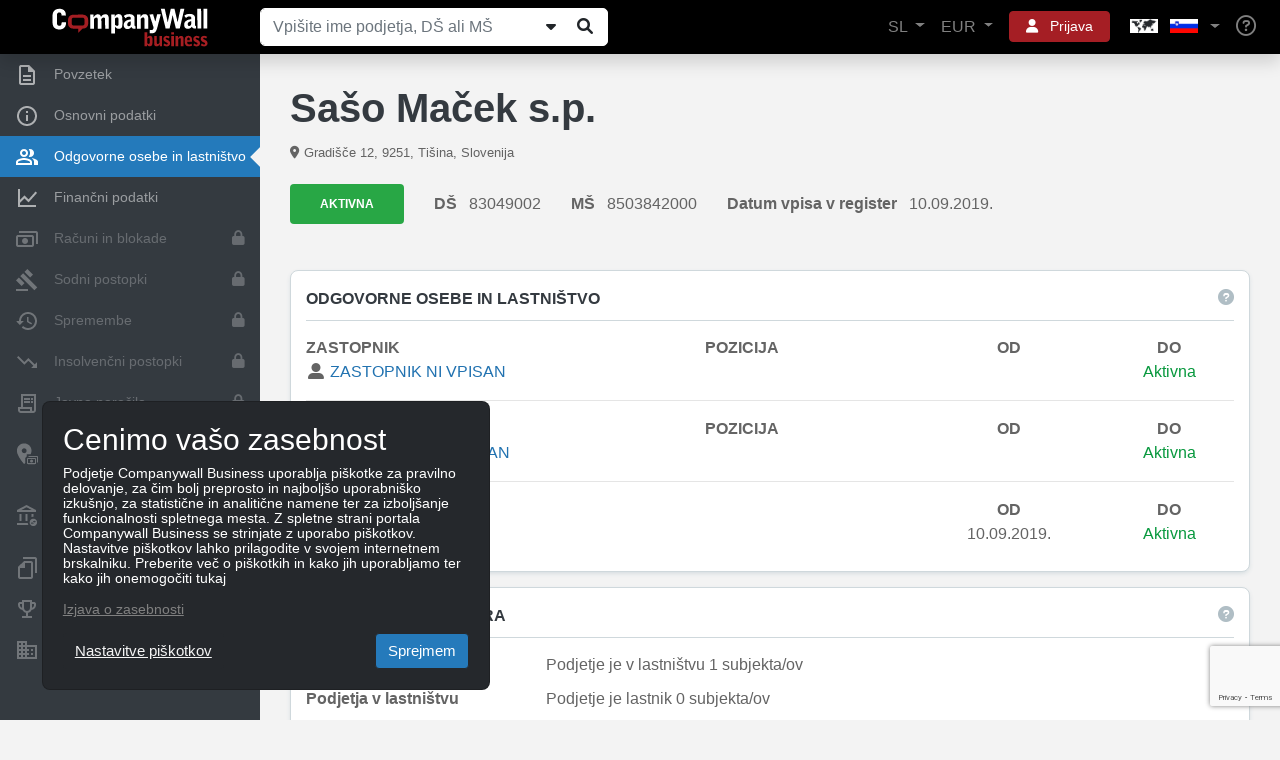

--- FILE ---
content_type: text/html; charset=utf-8
request_url: https://www.google.com/recaptcha/api2/anchor?ar=1&k=6Le_pfkUAAAAAEjkUvgUtkB1CtT_ezqnl0ud-Rag&co=aHR0cHM6Ly93d3cuY29tcGFueXdhbGwuc2k6NDQz&hl=en&v=PoyoqOPhxBO7pBk68S4YbpHZ&size=invisible&anchor-ms=20000&execute-ms=30000&cb=e0sjbudyul0k
body_size: 48741
content:
<!DOCTYPE HTML><html dir="ltr" lang="en"><head><meta http-equiv="Content-Type" content="text/html; charset=UTF-8">
<meta http-equiv="X-UA-Compatible" content="IE=edge">
<title>reCAPTCHA</title>
<style type="text/css">
/* cyrillic-ext */
@font-face {
  font-family: 'Roboto';
  font-style: normal;
  font-weight: 400;
  font-stretch: 100%;
  src: url(//fonts.gstatic.com/s/roboto/v48/KFO7CnqEu92Fr1ME7kSn66aGLdTylUAMa3GUBHMdazTgWw.woff2) format('woff2');
  unicode-range: U+0460-052F, U+1C80-1C8A, U+20B4, U+2DE0-2DFF, U+A640-A69F, U+FE2E-FE2F;
}
/* cyrillic */
@font-face {
  font-family: 'Roboto';
  font-style: normal;
  font-weight: 400;
  font-stretch: 100%;
  src: url(//fonts.gstatic.com/s/roboto/v48/KFO7CnqEu92Fr1ME7kSn66aGLdTylUAMa3iUBHMdazTgWw.woff2) format('woff2');
  unicode-range: U+0301, U+0400-045F, U+0490-0491, U+04B0-04B1, U+2116;
}
/* greek-ext */
@font-face {
  font-family: 'Roboto';
  font-style: normal;
  font-weight: 400;
  font-stretch: 100%;
  src: url(//fonts.gstatic.com/s/roboto/v48/KFO7CnqEu92Fr1ME7kSn66aGLdTylUAMa3CUBHMdazTgWw.woff2) format('woff2');
  unicode-range: U+1F00-1FFF;
}
/* greek */
@font-face {
  font-family: 'Roboto';
  font-style: normal;
  font-weight: 400;
  font-stretch: 100%;
  src: url(//fonts.gstatic.com/s/roboto/v48/KFO7CnqEu92Fr1ME7kSn66aGLdTylUAMa3-UBHMdazTgWw.woff2) format('woff2');
  unicode-range: U+0370-0377, U+037A-037F, U+0384-038A, U+038C, U+038E-03A1, U+03A3-03FF;
}
/* math */
@font-face {
  font-family: 'Roboto';
  font-style: normal;
  font-weight: 400;
  font-stretch: 100%;
  src: url(//fonts.gstatic.com/s/roboto/v48/KFO7CnqEu92Fr1ME7kSn66aGLdTylUAMawCUBHMdazTgWw.woff2) format('woff2');
  unicode-range: U+0302-0303, U+0305, U+0307-0308, U+0310, U+0312, U+0315, U+031A, U+0326-0327, U+032C, U+032F-0330, U+0332-0333, U+0338, U+033A, U+0346, U+034D, U+0391-03A1, U+03A3-03A9, U+03B1-03C9, U+03D1, U+03D5-03D6, U+03F0-03F1, U+03F4-03F5, U+2016-2017, U+2034-2038, U+203C, U+2040, U+2043, U+2047, U+2050, U+2057, U+205F, U+2070-2071, U+2074-208E, U+2090-209C, U+20D0-20DC, U+20E1, U+20E5-20EF, U+2100-2112, U+2114-2115, U+2117-2121, U+2123-214F, U+2190, U+2192, U+2194-21AE, U+21B0-21E5, U+21F1-21F2, U+21F4-2211, U+2213-2214, U+2216-22FF, U+2308-230B, U+2310, U+2319, U+231C-2321, U+2336-237A, U+237C, U+2395, U+239B-23B7, U+23D0, U+23DC-23E1, U+2474-2475, U+25AF, U+25B3, U+25B7, U+25BD, U+25C1, U+25CA, U+25CC, U+25FB, U+266D-266F, U+27C0-27FF, U+2900-2AFF, U+2B0E-2B11, U+2B30-2B4C, U+2BFE, U+3030, U+FF5B, U+FF5D, U+1D400-1D7FF, U+1EE00-1EEFF;
}
/* symbols */
@font-face {
  font-family: 'Roboto';
  font-style: normal;
  font-weight: 400;
  font-stretch: 100%;
  src: url(//fonts.gstatic.com/s/roboto/v48/KFO7CnqEu92Fr1ME7kSn66aGLdTylUAMaxKUBHMdazTgWw.woff2) format('woff2');
  unicode-range: U+0001-000C, U+000E-001F, U+007F-009F, U+20DD-20E0, U+20E2-20E4, U+2150-218F, U+2190, U+2192, U+2194-2199, U+21AF, U+21E6-21F0, U+21F3, U+2218-2219, U+2299, U+22C4-22C6, U+2300-243F, U+2440-244A, U+2460-24FF, U+25A0-27BF, U+2800-28FF, U+2921-2922, U+2981, U+29BF, U+29EB, U+2B00-2BFF, U+4DC0-4DFF, U+FFF9-FFFB, U+10140-1018E, U+10190-1019C, U+101A0, U+101D0-101FD, U+102E0-102FB, U+10E60-10E7E, U+1D2C0-1D2D3, U+1D2E0-1D37F, U+1F000-1F0FF, U+1F100-1F1AD, U+1F1E6-1F1FF, U+1F30D-1F30F, U+1F315, U+1F31C, U+1F31E, U+1F320-1F32C, U+1F336, U+1F378, U+1F37D, U+1F382, U+1F393-1F39F, U+1F3A7-1F3A8, U+1F3AC-1F3AF, U+1F3C2, U+1F3C4-1F3C6, U+1F3CA-1F3CE, U+1F3D4-1F3E0, U+1F3ED, U+1F3F1-1F3F3, U+1F3F5-1F3F7, U+1F408, U+1F415, U+1F41F, U+1F426, U+1F43F, U+1F441-1F442, U+1F444, U+1F446-1F449, U+1F44C-1F44E, U+1F453, U+1F46A, U+1F47D, U+1F4A3, U+1F4B0, U+1F4B3, U+1F4B9, U+1F4BB, U+1F4BF, U+1F4C8-1F4CB, U+1F4D6, U+1F4DA, U+1F4DF, U+1F4E3-1F4E6, U+1F4EA-1F4ED, U+1F4F7, U+1F4F9-1F4FB, U+1F4FD-1F4FE, U+1F503, U+1F507-1F50B, U+1F50D, U+1F512-1F513, U+1F53E-1F54A, U+1F54F-1F5FA, U+1F610, U+1F650-1F67F, U+1F687, U+1F68D, U+1F691, U+1F694, U+1F698, U+1F6AD, U+1F6B2, U+1F6B9-1F6BA, U+1F6BC, U+1F6C6-1F6CF, U+1F6D3-1F6D7, U+1F6E0-1F6EA, U+1F6F0-1F6F3, U+1F6F7-1F6FC, U+1F700-1F7FF, U+1F800-1F80B, U+1F810-1F847, U+1F850-1F859, U+1F860-1F887, U+1F890-1F8AD, U+1F8B0-1F8BB, U+1F8C0-1F8C1, U+1F900-1F90B, U+1F93B, U+1F946, U+1F984, U+1F996, U+1F9E9, U+1FA00-1FA6F, U+1FA70-1FA7C, U+1FA80-1FA89, U+1FA8F-1FAC6, U+1FACE-1FADC, U+1FADF-1FAE9, U+1FAF0-1FAF8, U+1FB00-1FBFF;
}
/* vietnamese */
@font-face {
  font-family: 'Roboto';
  font-style: normal;
  font-weight: 400;
  font-stretch: 100%;
  src: url(//fonts.gstatic.com/s/roboto/v48/KFO7CnqEu92Fr1ME7kSn66aGLdTylUAMa3OUBHMdazTgWw.woff2) format('woff2');
  unicode-range: U+0102-0103, U+0110-0111, U+0128-0129, U+0168-0169, U+01A0-01A1, U+01AF-01B0, U+0300-0301, U+0303-0304, U+0308-0309, U+0323, U+0329, U+1EA0-1EF9, U+20AB;
}
/* latin-ext */
@font-face {
  font-family: 'Roboto';
  font-style: normal;
  font-weight: 400;
  font-stretch: 100%;
  src: url(//fonts.gstatic.com/s/roboto/v48/KFO7CnqEu92Fr1ME7kSn66aGLdTylUAMa3KUBHMdazTgWw.woff2) format('woff2');
  unicode-range: U+0100-02BA, U+02BD-02C5, U+02C7-02CC, U+02CE-02D7, U+02DD-02FF, U+0304, U+0308, U+0329, U+1D00-1DBF, U+1E00-1E9F, U+1EF2-1EFF, U+2020, U+20A0-20AB, U+20AD-20C0, U+2113, U+2C60-2C7F, U+A720-A7FF;
}
/* latin */
@font-face {
  font-family: 'Roboto';
  font-style: normal;
  font-weight: 400;
  font-stretch: 100%;
  src: url(//fonts.gstatic.com/s/roboto/v48/KFO7CnqEu92Fr1ME7kSn66aGLdTylUAMa3yUBHMdazQ.woff2) format('woff2');
  unicode-range: U+0000-00FF, U+0131, U+0152-0153, U+02BB-02BC, U+02C6, U+02DA, U+02DC, U+0304, U+0308, U+0329, U+2000-206F, U+20AC, U+2122, U+2191, U+2193, U+2212, U+2215, U+FEFF, U+FFFD;
}
/* cyrillic-ext */
@font-face {
  font-family: 'Roboto';
  font-style: normal;
  font-weight: 500;
  font-stretch: 100%;
  src: url(//fonts.gstatic.com/s/roboto/v48/KFO7CnqEu92Fr1ME7kSn66aGLdTylUAMa3GUBHMdazTgWw.woff2) format('woff2');
  unicode-range: U+0460-052F, U+1C80-1C8A, U+20B4, U+2DE0-2DFF, U+A640-A69F, U+FE2E-FE2F;
}
/* cyrillic */
@font-face {
  font-family: 'Roboto';
  font-style: normal;
  font-weight: 500;
  font-stretch: 100%;
  src: url(//fonts.gstatic.com/s/roboto/v48/KFO7CnqEu92Fr1ME7kSn66aGLdTylUAMa3iUBHMdazTgWw.woff2) format('woff2');
  unicode-range: U+0301, U+0400-045F, U+0490-0491, U+04B0-04B1, U+2116;
}
/* greek-ext */
@font-face {
  font-family: 'Roboto';
  font-style: normal;
  font-weight: 500;
  font-stretch: 100%;
  src: url(//fonts.gstatic.com/s/roboto/v48/KFO7CnqEu92Fr1ME7kSn66aGLdTylUAMa3CUBHMdazTgWw.woff2) format('woff2');
  unicode-range: U+1F00-1FFF;
}
/* greek */
@font-face {
  font-family: 'Roboto';
  font-style: normal;
  font-weight: 500;
  font-stretch: 100%;
  src: url(//fonts.gstatic.com/s/roboto/v48/KFO7CnqEu92Fr1ME7kSn66aGLdTylUAMa3-UBHMdazTgWw.woff2) format('woff2');
  unicode-range: U+0370-0377, U+037A-037F, U+0384-038A, U+038C, U+038E-03A1, U+03A3-03FF;
}
/* math */
@font-face {
  font-family: 'Roboto';
  font-style: normal;
  font-weight: 500;
  font-stretch: 100%;
  src: url(//fonts.gstatic.com/s/roboto/v48/KFO7CnqEu92Fr1ME7kSn66aGLdTylUAMawCUBHMdazTgWw.woff2) format('woff2');
  unicode-range: U+0302-0303, U+0305, U+0307-0308, U+0310, U+0312, U+0315, U+031A, U+0326-0327, U+032C, U+032F-0330, U+0332-0333, U+0338, U+033A, U+0346, U+034D, U+0391-03A1, U+03A3-03A9, U+03B1-03C9, U+03D1, U+03D5-03D6, U+03F0-03F1, U+03F4-03F5, U+2016-2017, U+2034-2038, U+203C, U+2040, U+2043, U+2047, U+2050, U+2057, U+205F, U+2070-2071, U+2074-208E, U+2090-209C, U+20D0-20DC, U+20E1, U+20E5-20EF, U+2100-2112, U+2114-2115, U+2117-2121, U+2123-214F, U+2190, U+2192, U+2194-21AE, U+21B0-21E5, U+21F1-21F2, U+21F4-2211, U+2213-2214, U+2216-22FF, U+2308-230B, U+2310, U+2319, U+231C-2321, U+2336-237A, U+237C, U+2395, U+239B-23B7, U+23D0, U+23DC-23E1, U+2474-2475, U+25AF, U+25B3, U+25B7, U+25BD, U+25C1, U+25CA, U+25CC, U+25FB, U+266D-266F, U+27C0-27FF, U+2900-2AFF, U+2B0E-2B11, U+2B30-2B4C, U+2BFE, U+3030, U+FF5B, U+FF5D, U+1D400-1D7FF, U+1EE00-1EEFF;
}
/* symbols */
@font-face {
  font-family: 'Roboto';
  font-style: normal;
  font-weight: 500;
  font-stretch: 100%;
  src: url(//fonts.gstatic.com/s/roboto/v48/KFO7CnqEu92Fr1ME7kSn66aGLdTylUAMaxKUBHMdazTgWw.woff2) format('woff2');
  unicode-range: U+0001-000C, U+000E-001F, U+007F-009F, U+20DD-20E0, U+20E2-20E4, U+2150-218F, U+2190, U+2192, U+2194-2199, U+21AF, U+21E6-21F0, U+21F3, U+2218-2219, U+2299, U+22C4-22C6, U+2300-243F, U+2440-244A, U+2460-24FF, U+25A0-27BF, U+2800-28FF, U+2921-2922, U+2981, U+29BF, U+29EB, U+2B00-2BFF, U+4DC0-4DFF, U+FFF9-FFFB, U+10140-1018E, U+10190-1019C, U+101A0, U+101D0-101FD, U+102E0-102FB, U+10E60-10E7E, U+1D2C0-1D2D3, U+1D2E0-1D37F, U+1F000-1F0FF, U+1F100-1F1AD, U+1F1E6-1F1FF, U+1F30D-1F30F, U+1F315, U+1F31C, U+1F31E, U+1F320-1F32C, U+1F336, U+1F378, U+1F37D, U+1F382, U+1F393-1F39F, U+1F3A7-1F3A8, U+1F3AC-1F3AF, U+1F3C2, U+1F3C4-1F3C6, U+1F3CA-1F3CE, U+1F3D4-1F3E0, U+1F3ED, U+1F3F1-1F3F3, U+1F3F5-1F3F7, U+1F408, U+1F415, U+1F41F, U+1F426, U+1F43F, U+1F441-1F442, U+1F444, U+1F446-1F449, U+1F44C-1F44E, U+1F453, U+1F46A, U+1F47D, U+1F4A3, U+1F4B0, U+1F4B3, U+1F4B9, U+1F4BB, U+1F4BF, U+1F4C8-1F4CB, U+1F4D6, U+1F4DA, U+1F4DF, U+1F4E3-1F4E6, U+1F4EA-1F4ED, U+1F4F7, U+1F4F9-1F4FB, U+1F4FD-1F4FE, U+1F503, U+1F507-1F50B, U+1F50D, U+1F512-1F513, U+1F53E-1F54A, U+1F54F-1F5FA, U+1F610, U+1F650-1F67F, U+1F687, U+1F68D, U+1F691, U+1F694, U+1F698, U+1F6AD, U+1F6B2, U+1F6B9-1F6BA, U+1F6BC, U+1F6C6-1F6CF, U+1F6D3-1F6D7, U+1F6E0-1F6EA, U+1F6F0-1F6F3, U+1F6F7-1F6FC, U+1F700-1F7FF, U+1F800-1F80B, U+1F810-1F847, U+1F850-1F859, U+1F860-1F887, U+1F890-1F8AD, U+1F8B0-1F8BB, U+1F8C0-1F8C1, U+1F900-1F90B, U+1F93B, U+1F946, U+1F984, U+1F996, U+1F9E9, U+1FA00-1FA6F, U+1FA70-1FA7C, U+1FA80-1FA89, U+1FA8F-1FAC6, U+1FACE-1FADC, U+1FADF-1FAE9, U+1FAF0-1FAF8, U+1FB00-1FBFF;
}
/* vietnamese */
@font-face {
  font-family: 'Roboto';
  font-style: normal;
  font-weight: 500;
  font-stretch: 100%;
  src: url(//fonts.gstatic.com/s/roboto/v48/KFO7CnqEu92Fr1ME7kSn66aGLdTylUAMa3OUBHMdazTgWw.woff2) format('woff2');
  unicode-range: U+0102-0103, U+0110-0111, U+0128-0129, U+0168-0169, U+01A0-01A1, U+01AF-01B0, U+0300-0301, U+0303-0304, U+0308-0309, U+0323, U+0329, U+1EA0-1EF9, U+20AB;
}
/* latin-ext */
@font-face {
  font-family: 'Roboto';
  font-style: normal;
  font-weight: 500;
  font-stretch: 100%;
  src: url(//fonts.gstatic.com/s/roboto/v48/KFO7CnqEu92Fr1ME7kSn66aGLdTylUAMa3KUBHMdazTgWw.woff2) format('woff2');
  unicode-range: U+0100-02BA, U+02BD-02C5, U+02C7-02CC, U+02CE-02D7, U+02DD-02FF, U+0304, U+0308, U+0329, U+1D00-1DBF, U+1E00-1E9F, U+1EF2-1EFF, U+2020, U+20A0-20AB, U+20AD-20C0, U+2113, U+2C60-2C7F, U+A720-A7FF;
}
/* latin */
@font-face {
  font-family: 'Roboto';
  font-style: normal;
  font-weight: 500;
  font-stretch: 100%;
  src: url(//fonts.gstatic.com/s/roboto/v48/KFO7CnqEu92Fr1ME7kSn66aGLdTylUAMa3yUBHMdazQ.woff2) format('woff2');
  unicode-range: U+0000-00FF, U+0131, U+0152-0153, U+02BB-02BC, U+02C6, U+02DA, U+02DC, U+0304, U+0308, U+0329, U+2000-206F, U+20AC, U+2122, U+2191, U+2193, U+2212, U+2215, U+FEFF, U+FFFD;
}
/* cyrillic-ext */
@font-face {
  font-family: 'Roboto';
  font-style: normal;
  font-weight: 900;
  font-stretch: 100%;
  src: url(//fonts.gstatic.com/s/roboto/v48/KFO7CnqEu92Fr1ME7kSn66aGLdTylUAMa3GUBHMdazTgWw.woff2) format('woff2');
  unicode-range: U+0460-052F, U+1C80-1C8A, U+20B4, U+2DE0-2DFF, U+A640-A69F, U+FE2E-FE2F;
}
/* cyrillic */
@font-face {
  font-family: 'Roboto';
  font-style: normal;
  font-weight: 900;
  font-stretch: 100%;
  src: url(//fonts.gstatic.com/s/roboto/v48/KFO7CnqEu92Fr1ME7kSn66aGLdTylUAMa3iUBHMdazTgWw.woff2) format('woff2');
  unicode-range: U+0301, U+0400-045F, U+0490-0491, U+04B0-04B1, U+2116;
}
/* greek-ext */
@font-face {
  font-family: 'Roboto';
  font-style: normal;
  font-weight: 900;
  font-stretch: 100%;
  src: url(//fonts.gstatic.com/s/roboto/v48/KFO7CnqEu92Fr1ME7kSn66aGLdTylUAMa3CUBHMdazTgWw.woff2) format('woff2');
  unicode-range: U+1F00-1FFF;
}
/* greek */
@font-face {
  font-family: 'Roboto';
  font-style: normal;
  font-weight: 900;
  font-stretch: 100%;
  src: url(//fonts.gstatic.com/s/roboto/v48/KFO7CnqEu92Fr1ME7kSn66aGLdTylUAMa3-UBHMdazTgWw.woff2) format('woff2');
  unicode-range: U+0370-0377, U+037A-037F, U+0384-038A, U+038C, U+038E-03A1, U+03A3-03FF;
}
/* math */
@font-face {
  font-family: 'Roboto';
  font-style: normal;
  font-weight: 900;
  font-stretch: 100%;
  src: url(//fonts.gstatic.com/s/roboto/v48/KFO7CnqEu92Fr1ME7kSn66aGLdTylUAMawCUBHMdazTgWw.woff2) format('woff2');
  unicode-range: U+0302-0303, U+0305, U+0307-0308, U+0310, U+0312, U+0315, U+031A, U+0326-0327, U+032C, U+032F-0330, U+0332-0333, U+0338, U+033A, U+0346, U+034D, U+0391-03A1, U+03A3-03A9, U+03B1-03C9, U+03D1, U+03D5-03D6, U+03F0-03F1, U+03F4-03F5, U+2016-2017, U+2034-2038, U+203C, U+2040, U+2043, U+2047, U+2050, U+2057, U+205F, U+2070-2071, U+2074-208E, U+2090-209C, U+20D0-20DC, U+20E1, U+20E5-20EF, U+2100-2112, U+2114-2115, U+2117-2121, U+2123-214F, U+2190, U+2192, U+2194-21AE, U+21B0-21E5, U+21F1-21F2, U+21F4-2211, U+2213-2214, U+2216-22FF, U+2308-230B, U+2310, U+2319, U+231C-2321, U+2336-237A, U+237C, U+2395, U+239B-23B7, U+23D0, U+23DC-23E1, U+2474-2475, U+25AF, U+25B3, U+25B7, U+25BD, U+25C1, U+25CA, U+25CC, U+25FB, U+266D-266F, U+27C0-27FF, U+2900-2AFF, U+2B0E-2B11, U+2B30-2B4C, U+2BFE, U+3030, U+FF5B, U+FF5D, U+1D400-1D7FF, U+1EE00-1EEFF;
}
/* symbols */
@font-face {
  font-family: 'Roboto';
  font-style: normal;
  font-weight: 900;
  font-stretch: 100%;
  src: url(//fonts.gstatic.com/s/roboto/v48/KFO7CnqEu92Fr1ME7kSn66aGLdTylUAMaxKUBHMdazTgWw.woff2) format('woff2');
  unicode-range: U+0001-000C, U+000E-001F, U+007F-009F, U+20DD-20E0, U+20E2-20E4, U+2150-218F, U+2190, U+2192, U+2194-2199, U+21AF, U+21E6-21F0, U+21F3, U+2218-2219, U+2299, U+22C4-22C6, U+2300-243F, U+2440-244A, U+2460-24FF, U+25A0-27BF, U+2800-28FF, U+2921-2922, U+2981, U+29BF, U+29EB, U+2B00-2BFF, U+4DC0-4DFF, U+FFF9-FFFB, U+10140-1018E, U+10190-1019C, U+101A0, U+101D0-101FD, U+102E0-102FB, U+10E60-10E7E, U+1D2C0-1D2D3, U+1D2E0-1D37F, U+1F000-1F0FF, U+1F100-1F1AD, U+1F1E6-1F1FF, U+1F30D-1F30F, U+1F315, U+1F31C, U+1F31E, U+1F320-1F32C, U+1F336, U+1F378, U+1F37D, U+1F382, U+1F393-1F39F, U+1F3A7-1F3A8, U+1F3AC-1F3AF, U+1F3C2, U+1F3C4-1F3C6, U+1F3CA-1F3CE, U+1F3D4-1F3E0, U+1F3ED, U+1F3F1-1F3F3, U+1F3F5-1F3F7, U+1F408, U+1F415, U+1F41F, U+1F426, U+1F43F, U+1F441-1F442, U+1F444, U+1F446-1F449, U+1F44C-1F44E, U+1F453, U+1F46A, U+1F47D, U+1F4A3, U+1F4B0, U+1F4B3, U+1F4B9, U+1F4BB, U+1F4BF, U+1F4C8-1F4CB, U+1F4D6, U+1F4DA, U+1F4DF, U+1F4E3-1F4E6, U+1F4EA-1F4ED, U+1F4F7, U+1F4F9-1F4FB, U+1F4FD-1F4FE, U+1F503, U+1F507-1F50B, U+1F50D, U+1F512-1F513, U+1F53E-1F54A, U+1F54F-1F5FA, U+1F610, U+1F650-1F67F, U+1F687, U+1F68D, U+1F691, U+1F694, U+1F698, U+1F6AD, U+1F6B2, U+1F6B9-1F6BA, U+1F6BC, U+1F6C6-1F6CF, U+1F6D3-1F6D7, U+1F6E0-1F6EA, U+1F6F0-1F6F3, U+1F6F7-1F6FC, U+1F700-1F7FF, U+1F800-1F80B, U+1F810-1F847, U+1F850-1F859, U+1F860-1F887, U+1F890-1F8AD, U+1F8B0-1F8BB, U+1F8C0-1F8C1, U+1F900-1F90B, U+1F93B, U+1F946, U+1F984, U+1F996, U+1F9E9, U+1FA00-1FA6F, U+1FA70-1FA7C, U+1FA80-1FA89, U+1FA8F-1FAC6, U+1FACE-1FADC, U+1FADF-1FAE9, U+1FAF0-1FAF8, U+1FB00-1FBFF;
}
/* vietnamese */
@font-face {
  font-family: 'Roboto';
  font-style: normal;
  font-weight: 900;
  font-stretch: 100%;
  src: url(//fonts.gstatic.com/s/roboto/v48/KFO7CnqEu92Fr1ME7kSn66aGLdTylUAMa3OUBHMdazTgWw.woff2) format('woff2');
  unicode-range: U+0102-0103, U+0110-0111, U+0128-0129, U+0168-0169, U+01A0-01A1, U+01AF-01B0, U+0300-0301, U+0303-0304, U+0308-0309, U+0323, U+0329, U+1EA0-1EF9, U+20AB;
}
/* latin-ext */
@font-face {
  font-family: 'Roboto';
  font-style: normal;
  font-weight: 900;
  font-stretch: 100%;
  src: url(//fonts.gstatic.com/s/roboto/v48/KFO7CnqEu92Fr1ME7kSn66aGLdTylUAMa3KUBHMdazTgWw.woff2) format('woff2');
  unicode-range: U+0100-02BA, U+02BD-02C5, U+02C7-02CC, U+02CE-02D7, U+02DD-02FF, U+0304, U+0308, U+0329, U+1D00-1DBF, U+1E00-1E9F, U+1EF2-1EFF, U+2020, U+20A0-20AB, U+20AD-20C0, U+2113, U+2C60-2C7F, U+A720-A7FF;
}
/* latin */
@font-face {
  font-family: 'Roboto';
  font-style: normal;
  font-weight: 900;
  font-stretch: 100%;
  src: url(//fonts.gstatic.com/s/roboto/v48/KFO7CnqEu92Fr1ME7kSn66aGLdTylUAMa3yUBHMdazQ.woff2) format('woff2');
  unicode-range: U+0000-00FF, U+0131, U+0152-0153, U+02BB-02BC, U+02C6, U+02DA, U+02DC, U+0304, U+0308, U+0329, U+2000-206F, U+20AC, U+2122, U+2191, U+2193, U+2212, U+2215, U+FEFF, U+FFFD;
}

</style>
<link rel="stylesheet" type="text/css" href="https://www.gstatic.com/recaptcha/releases/PoyoqOPhxBO7pBk68S4YbpHZ/styles__ltr.css">
<script nonce="8NTP3XXMyYUEederwTgEbA" type="text/javascript">window['__recaptcha_api'] = 'https://www.google.com/recaptcha/api2/';</script>
<script type="text/javascript" src="https://www.gstatic.com/recaptcha/releases/PoyoqOPhxBO7pBk68S4YbpHZ/recaptcha__en.js" nonce="8NTP3XXMyYUEederwTgEbA">
      
    </script></head>
<body><div id="rc-anchor-alert" class="rc-anchor-alert"></div>
<input type="hidden" id="recaptcha-token" value="[base64]">
<script type="text/javascript" nonce="8NTP3XXMyYUEederwTgEbA">
      recaptcha.anchor.Main.init("[\x22ainput\x22,[\x22bgdata\x22,\x22\x22,\[base64]/[base64]/[base64]/[base64]/[base64]/[base64]/[base64]/[base64]/[base64]/[base64]\\u003d\x22,\[base64]\\u003d\\u003d\x22,\x22J8K3HDcrY3szHCsxwrDCi0LDqg/CkMO2w6EvwoEMw6zDisKKw5dsRMOrwrvDu8OEJTTCnmbDmcKPwqA8wpAOw4Q/AmTCtWByw50OfxXCmMOpEsOJYnnCulgyIMOawpIBdW86N8ODw4bClh8vwobDnsKsw4vDjMOBJxtWR8KCwrzCssOXXj/Cg8Ofw5PChCfCncOIwqHCtsKJwphVPg/ClsKGUcOFeiLCq8K0wrPClj8gwqPDl1wTwoDCswwLwr/CoMKlwpNcw6QVwqLDo8KdSsOcwp3Dqidtw6sqwr93w4LDqcKtw7Utw7JjMsOwJCzDg2XDosOow4A7w7gQw5oCw4ofUyxFA8KPIsKbwpU4MF7DpxLDicOVQ1s1EsK+Jkxmw4skw6vDicOqw7XCk8K0BMK0ZMOKX33DrcK2J8KOw4jCncOSP8OlwqXCl3vDqW/DrTjDgCo5KMKIB8O1Rj3DgcKLHnYbw4zCnhTCjmkowq/DvMKcw60gwq3CuMOYKcKKNMKROMOGwrMMKz7CqXlHYg7Cj8OGahE/BcKDwos1wrMlQcObw7BXw710wrhTVcOFEcK8w7NZbzZuw6l9woHCucO7ccOjZSLCpMOUw5dCw6/[base64]/DjcKsRmU+RQbCnsOYdcKHw4/Dtk3DnFPDpcOfwoDCjT9YIsKjwqfCgijCsHfCqsKKwqLDmsOKXllrMHjDskUbfwVEI8OAwprCq3h1aVZzeBvCvcKcdMOTfMOWFMKmP8OjwpBQKgXDuMOOHVTDmcKFw5gCE8Ovw5d4wrnCpndKwozDqlU4JsOubsOdWMOwWlfCi1XDpytkwpXDuR/Co3UyFWTDq8K2OcOJcS/[base64]/[base64]/[base64]/[base64]/QE5Nw64iHUpeS8O/SsOuw7bCssKlw7sOQ8K/[base64]/Cn8Kowqo6w4NTB8Omw6IJXlkiVTdPw6oXWTHDvlUpw6/DksKweGwLbMKbOsKMPyBuwoDCmnlATDpPEcKnwqbDmigGwpQhw6RZEmLDmHbCmMK9CMKMwrHDscOgwoPDusOrODvCtMKfcBjCqMOHwpJowrzDu8KswppTbMOjwq9fwp8Swq/Dqkk5w5xgaMO/wqYgGMO5w5LChMO0w7gbworDuMOIQMKaw6tKwo3ChTYPBcO0w5U6w4XClmTCgU3DqS82wqlgMm3CnFnCth4Iwo3CncOHdFwhw7ZiM2/CocODw7zCmCfDnjHDgTPCkMOpw7x/w7oLwqDCtXLClMORcMKBw55NO0lBwrw3wpx1DExNUsOfw5x6woXCuXMfwofDuHjDhFHDv0p1wobDucK8w5HCkFAlwrBOw5pXOMO7wqDCtcOkwpLClMKYUm5bwrvCpMKNWw/DoMOZw4wDw77DrsK6w49ofhTDj8KtE1LClcKOwoAnVQp2wqAVMsKgw43Cn8OJAUBvwqIMfcOiw6d9AXl9w7Z+S07DosK/[base64]/CqgTCuMKoGmsHwpPDiMK0IjzCncKHw54SLxjCuSbCh8K/wqLCtw4hwrbCsg/CpMO1wo08wq0aw4nDvDgsM8O8w77DsHYDGMKcTsKBGErDjMO2STbCrMKrw6w2wqdQMgDCjsOpwol8UsK6wogyRsOSSsOtAsOrIy95w4IYwpFcw7vDok3DjDvCsMOrwr7CtsKeFMKLw57CuRTDjMOVYsOddGUxG2Y0Z8Kdwo/CqB8Jw5nCrAfCsy/CrFprw73DjcKvw6gqGC0kw6jCvljDkMKRCH4pw7dufMKRw58Uwr1/[base64]/[base64]/Dt2zDmihEXg4Sw4lxB8OhY8K0w7UVBMOQbcKIYlsKwq3CjcKNw4LCk2/[base64]/Dm8ODUGvDqsKJw6YWdRvDocKSw5dlXcO/bCbDp3hNwoJuwr/Dp8OfUcOTwonCv8KDwpHCt21Iw6LCu8KaMzzDq8Ojw5dmKcK3Ghs0J8K0fMO6w4bDk0QvIsOWQsOdw6/[base64]/w6kTw5TCs8O3w68qw6fDrTghw5PCsTjCp0zCu8KMwrcKwrPCucOvwrQaw6fDisOaw7rDv8OJTsO5Bz3Dtg4NwrnCm8Oawq1/wqHCg8OPw7wpIz3DnMOpwpcrwqxwwqzCkBNWwqMwwp7Din9wwplbAwXCmcKNw6UzMHYVwpvCisO6DwpXM8KPw7g7w4hkXzxVZMOhwosdbVw6HjcawqZORMO7w6JWw4Mxw5zCu8Obw610PsOzUWzDq8Orw4vCtsKQw4F8CMO2fMOnw4XCnxRfNcKKw6zDmsK/woUOwqbChDoyUMO+e0JLL8Kaw5pOIMK9BcKJKAfDp1VkZMOqbnPCh8OETTXDt8KWw53DicOXH8KawpXCkF/Ct8Oaw6fDhATDjUvDjcOrGMKfw5waShVnwrwTDh0Rw5rChsKJw5HDk8KawofDpsKFwrlXOsO5w4HCgcKhw7A+fhzDmXw+KV0mw7IDw4BfwrTChVXDtVUcEQDCncOMUE/CvzLDq8KqTiLCm8KGw5vDvcKAJn9cCVBdCMKdw642JBrDm3dDwpfCm3Row4dywpLDgMOffMOJw4fCvMO2GmfCu8K6NMK2wqc9worDtsKKElTDhmIdw4DClkFeFsK/WhpPw4DClMKrwo/CjcO1XynCiBsNE8OLN8OsZMOWw4RIFRPDncKPw4nCpcOew4bCsMKfw6ZcGcKMwo/[base64]/[base64]/Dsz9IwotDGjJHworDocK/DsO3wpAkwobDrcO/wqPCvz0YF8KKX8K7DgPDox/CnsOAwqXDhcKRw67DjcOoKltuwppZQg1EZMO3Jy3Dn8ORCMKoSMOdwqPCj0LDqxYSwqFaw59OwoDDsmJkOsOUwrLCj3dNw6QdPMKuwrXCucKhw5MKCMKGGV1ewpvDpMOEVcK9c8OZI8KKwqRow6vDlVB9woNlDhQDwpPDtMOtwp/[base64]/[base64]/wrpkPTvDqXs2w4/DjCjDmcO3wpcaMF3DphZ+wqRowpM6P8OpQMODwqF1w5xgwqxMw59oIhHDlDPDmDjDvkBUw7fDm8KPHMOGw53DlcK8wrzDkMKxw5/[base64]/DvcOJKsK2wrrCrULDmgdVwokqwp8zwq8FLMONWsKBw7U4SFDDqXPCrU3CmsOiTRhPTT03w63DrgdCF8KAwpJ4w6gbwrfDvlvDsMK2D8KPQ8KHB8OPwpI/wqQkbU00GWhCwp06w5Acw7M5TQPDpcKsacKjw7wDwozDk8Kdw4jCsH5kwrLCg8KxCMK6wpLDs8KtNy/CplnDt8Knw6LDicKVe8OdHCbCsMO/wrbDnQXCgsOyMxTDocKKc1oIw7QIw6rDr0DDmW3DjMKYw5MeC37DjFXCt8KJPsOGEcOFXMOHWgLDrFBNwppXQMO4OhcmZwJFw5fCh8KcETbDisOow4/Cj8O5BAlmBhrCvMKxXcOxeHw0AFEdwqnDghQpw7PDvMOlLTAaw7bCg8Kzwpplw689w6rCt1VJwrYDDjxbw6LDpMKkw5HCrmfDnUtAaMKzH8OhwpHDscOUw78qL2R/ZiEAS8OGbMKTMsOTV0XCi8KJRcKZKcKYwr3DtgbDhRgxPlMbw6nDs8OUSCPCjMKhHnnCusKlEDrDlRXDv1TDtx3Cn8K7w4Ejw7/[base64]/DhMOITUrCpn7Cq8KRV8KdwrHDqMOdw4dcw7rCj3MoJC3DqcKdwpzCgi7DrMKSw4wZFMOFU8KwWMOZw6g0w4zDiGvDr0DClVvDuC/Duj3Dg8OhwoRbw4DCsMKGw6dRw6tKw7gTwqINwqTDiMKBegXDgjfCnCHCo8OTesOjH8KECsOINsOHAcKKESd8R1DCq8KjDMOuwpAOKS89AsOywr5ZI8OsZMOrEMK1wrDDicO1wow2asOKFyzCkDLDo2zCt2DCvUJQwoEQQUsASsK9wr/[base64]/PcO7IQQ1KMKpw4EqwpvCuMKKLMOSYkkmwq3CrEvDiHgOLifDvsOOwr5Lw75sw6zCm2/CisK/[base64]/w7VnVMKIdMOMwpfCl8K7w40cwpnDlsKpGRw+LkVew6xHXXcIw7UZw7EVS2rCv8O3w713wqx6ZDnDmMOwVgjCiSIGw6/[base64]/DncODDsOAUh/[base64]/woDDssOSw45Ew4YCw53CuU7DjBRFBcOJw5nCgMK1KDJVL8K0w4B5wqzDoEnCg8KkSmE4w5Qgw7NEaMKfUChOeMO4ccOnw7/[base64]/DvMK/[base64]/DjGo9wrzCn8KwRXIbwpw9bsKKQcKZaAvCtcKiwrwbKE/DpMOzE8K9wo5gwonDg0rCngHDhV5zw6cbw7/Dn8OIwpNJKG/DncKfwoLDnkIow7zDg8OBXsKjw6LDlALDrMOlwpDCqMKZwo/[base64]/CqzbDgCjClD1Tw4tCMjgUHMKXasKADSNhDDFwHMOFwpDCigXDisOZwpPDni/ClcOpwrIQEiXCu8KAJsKDSkRJw4diwqXCksK/wrTCj8Kdw6xzCMOHw6Q8KcOmPVd6WXHDrVvCoiLDpcKrwqbCsMKZwqnCoB59IcOzWhHDksKowqZvAGjDm0DDrlzDvcKnwrHDq8Oxw5VoN0zDrWvCqV1BLsKmwr3DjgHCpGDDtU17GMKqwp42MQAqE8Kyw508wr/CqMOCw7VBwqfDqgETwrrCrjDCnsKhwqh6SG3Ch3DDtFbCvh7DpcOXwpJ3wpPClHBVN8K8Sy/Dlgg3NwbCsAvDlcKyw6fCpMOtwrbDuQXCvAUPd8OKwqfCpcOSM8K5w5NswoLDpcK4wrNHw4tJw7FwMMKiwqhTScKEwqc0w6A1VsKhw6E0w6DDkl8CwqbCosOwLlDDqCE9BQDCgcKzesOPw5zDrsOewqEZXCzDmMOlwpjCj8KmIsKSF3bCjStFw41kw77CmcKxwr/Dp8KtX8K+wrtCwr0nwo7CgMO7a10yQXRHwqpBwoYNworCg8Kpw7vDtC3DkUbDlsKRCCHClMK4RMOLWMOAQMK+OCbDvcOawr8awprCnWRyFzjCqMKbw7YxT8K7SEnCqRzDuiJvwptkETcJw6hpesOUNlPCiCHCtcK9w7lfwpMVw7rChVPCqMKLwoVrw7VZwpRMw7oHai/DgcKqw4YkLcKHbcOaw51hYgtUDjoEXMOfw5s7wpjDn35Nw6TDiEY5IcK0J8KrLcKZVMKZwrVxLsOFw5w5wq/DnjgBwoQ/FcK6wqQ4ITRkwq5mc3bDmzVrwoZEdsOSw7DDt8KwJUdgw4tTOTXChQXDkcKXwoUvw6JAwojDv3jCj8KTwpDDm8OfIh0vw7vDuULDoMOMAg/Dk8OYYcKWwoXCmmfCosKEWcOvPVjDu2hCwoPCrcKSCcOwwpvCqcOrw7vDhAsXw6rDlDsfwpl9w7ROwqDCuMOdFEjDlwx4bSMkdhlobsOVwrM3XcOfw7dqw6/Co8KkHcOQwqxvMSkZw4pqFzFtw6kcNMOeASg/wpnDmcK7wpMYTsOtacOYw7fChsOHwotjwrTDrsKGCsK4wrnDgWzCnm49BsOdLzfCllfCs3gLbnPCgsKRwo8Lw6ZRU8OACwzDmMOPw7vDn8K/[base64]/CunzCr2DDmcO4w50gQBbCrcKTwrnCvcO5wrnCmMO7w4JSBMK1BBY2wrfClMORRArCq3JracKuJGfDpMKNwqZfGcKpwoFiw5zDhsOROxF3w6zDpsK8Emgcw7jDsx7DrWDDrsOxCsOEeQc0w57DuQLCsj7DpBg6w7EXGMOnwrfCnjNzwrJcwqACacOMwoQIMSrCuT/Dv8O8wr5JNcK1w6tCw7QiwolYw6hwwoUmw6nCq8K7M2/CrSVxw40MwpzDjAXDmGt/w7gZwqN6w6wewpvDqjspScKABsOTw5nCg8K3w7BFwp/[base64]/GRnDgMKkPMK7wqHDvwjDlcOtccO4JWwPZcOdTcOYTBQzTMOwJsKLw5vCoMKswpfDryh6w7gdw4PDpMOPAMKzScKHNcOuKsO/ZcKXwqvDvm/Cpm/DslZOPsKPw6TCv8OewrnDjcKSV8Ovwr3DgW8VJmnCmArDozdNHsKAw7rDrS/DpV4fCcONwo9nwqZAcAzCgnUHY8KwwoLCtcOgw65iW8KcB8Kqw5hrwoYHwo3DicKawrUtSU3CmcKIwp8Rw4w6acK8Y8KFwo/DijcJVcOBCcKqw7rDp8OPaiwzw6/DkxHCuiDCuTA5OG98TUTDr8OURFcJwqrDs3PCnXXDq8Kjw5/DksO3QCnCmRrCkgBuSFbCg3fCsiPCiMOIPxDDvcKnw4TDumF7w5R6w6PCjRbCncKtH8Oow47Du8OnwqbDqCZvw77DhhBxw5zDt8OowonCmlhNwrPCtGnCgsK0MsO4w47ClWcgwoxYUGXCn8KzwoADwrZjWUt/w67DnGdCwr17w5XDlC41MDhAw6EAwr3Ci34aw5lHw6fDlnTDh8OdPMOaw67DvsKvfMOYw4EPe8KgwpwQwpcbw7nCi8O3BXwzwpLCmsOfw5wkw6zCuynDvMKUFynDhRdywo/ChcKRw7dZw4JEYcKGfhxqN2tOJsK2BcKKwrI8VjbCkcOvUFXClMOuwo7Dv8Kaw7IZTsKhCsOiDsOqT3s0w4IJLSDCs8Kaw6MMw5sDfA5JwrrCoB/Cm8O1wpl6wqx7bsOgDMKJwrgcw5ojw4zDsj7Dv8KeMw9IwrHDnA/[base64]/w4kpwrnDrh3DuMKHZcKMw7EbSMKXw63ClcK6YAPDkwfCg8KQasOow63CiAnDpg4qA8OCD8Kxwp7DtmHDocOEwp/CisKhw5g7HmTDhcO1BFV5WcKlwpgDw6ARwq7CpnViwpt/w43CjAQoW0IfGGbCucOtf8KzdS4Vw7JWTMKWwpAoT8OzwqEVw67CkH8kecOZEnZZYMOZNGrCjyzClsOhcC/[base64]/DvR3CvcOXRh/CicKdK0B7P8O+FMKEK8OhwqYHw7XCvAB3KMOUOMOxAsKdOsOmXBvCm0vCu2jDrsKOIMKLKsK2w714f8KMcMOHwrUhwoQYIFcWeMKfdj7CgMKPwrrDocONw4HCtMO3G8KnbMONe8OuMcOPw4p0wpbClTLDq0wqUmnCgsOVeEHDrHE0A0/ClGQCwosLOcKcY07DpwxPwqU1wobCpRvDq8ODw5Ylw6wVw7NeWxbCr8KVw59LextWwqTCnGvCrcOxFMK2d8K7wprDkzJ6Jx1CQjTCinjDuSbDqFLDr1IrQRc/d8KiCj3CnT7CgmzDvsOKw6/DksO6J8KtwrFLJMKZacKCw4/[base64]/Co8Ojw6rCg8OoMl0qw6JPP8KWw4jDhl/Cv8OywrcZw5t/[base64]/UkrDtCPDhsKQH8KJwrnCrkpXaMOfwqRwIcKZRwjDgHAeEHIKOXHCgcKcwofDusKKwovDr8O0f8KGUGgrw73Cu0UbwpU8b8KxYFXCocK5wpXDlMKYw6/DmsO2AMKtGcOfw6bCkwnCiMK4w7kPbEJrw53Di8OCdcKKMMKEP8Osw6sZQx04BwEffUDDl1LDo03CqMOYwqrCt1bCgcOORsOSJMOoKhotwow+JkkLwq4awp/CncOYwqMuUFTCpcK8w4vCv0XDrMOLwplOZMO1woJvCcOnRjHCvDhewoZTc2jDogrClgLCtcOTMcK8BWvCv8OYwrLDnm1bw4bCncKHwofCucOlQcKyJ1RzLMKlw6FVPjfCumjCjlzDqMOEOH4kwotqKhxBc8K/wo3DtMOQO0DCuQAGagcoGE/Dmn4IH3zDmHXDuBhbPUTCk8OywrzDt8KKwrfCo3Maw4zCrsKawrEcNsOYfMKmw6A1w4Qnw4vDhcOtwohbGhlCdcKIcgY3w6dRwrpNYw9+QDzCkVbCj8Knwr1bOB0NwrnCjcOAwpQWwqbDhMOywoE3GcORA0HClRIrCX/Cm3/DgsOgwosjwpN+AhFJwrfCkxhlfhN5WMOUw4zDlzzCk8O9WcO/UTtweWTCtWPCr8Ovw47Ctj3CkcKRD8Kuw7cuw5jDk8ORwrZwEcO/X8OMw6TCqydOUR3Djg7DuG7DucKzQ8Otf3YEwoN/ZE7DtsKKIcOawrQjwo0Sw6Y6woHDlcKLwojDuEw5DFvCl8OEw6/Dr8O2woXDpDFjwo9fw7rDuWHCpcOxfMKkw5nDr8KERMOGf1IfLMO5wrDDvg3DjsODZMKqw7lCwo9RwprCv8OrwqfDvHXCksKgGsKqwrfDmMKgcMKdwqIGw7IYw4tkPMO3wohuwrRlZHjCiB3Di8OWeMKOw73Drn/[base64]/DsHfCpcKpwqlQw57Dq8OrT8O7NMKywrw0w70NFDHCs8KkwoHClcOWHWDDocO7wrzDgDlIw5xEw5AKw6d9N2hHw6XDjcKlVQJAwpxNWzYGecKGaMO2wrAYXkXDmMOPV1HCvWA/[base64]/CgcKIw4gjWcKpw6A1w745wrHClG/CmUVxwqzCkMK2w6I5wqg/IcKkb8KAw4HCjRnCjwHDn1XDu8KWUcKsYMKDNcO1EsO4w5UIw7LCgcKvwrPDv8Onw5/DrcKPUyQvw79ASsOoRBnDg8K8J33DpmwbdMKHG8K6XsO4w4Rlw64gw6h6w7BJNFMacx/CuFcQwpnDg8KKeDTDsyTDrcOCwqpIwrDDtHPDv8O/PcKZNh0mDMOtTcKrPxHCqHjDjnh7esKmw57Dm8KMw5DDqy3DssK/w77DhUbCkSRiw6Q3w5A8wo9Ow77DicKIw4bCiMOJwr4EbhU2J1jCnMOuwowpCsKIUktTw6Alw5XDl8KBwqoaw7t0wrLClsO/w6LCncOzw5ghOH/[base64]/ZXLDuh5awp7Cr8KiZXfCuElawpInIMOVw5PDk2XCj8KKNArDiMK6BmDDocOuMg3ClDzDoT49Y8KVwr4Fw6/DkwzCpsK0wqLDmcOYZcOZw6lVwoHDrsKUwr1Yw7zCmMKzQcKbw44QZMK/[base64]/DiihAT8Ofwoo/G8KGe0TCiBROw4/ChcObO8KBwo/Cm03Dm8OfNTrCuQnDiMO8DcOiAMOhwqPDj8O3JMKuwovCrMKow47CrgjCssK3N0AMV0DCpRVxwqRhw6Qqw6/CmyZIM8KgJ8OtO8OwwooiG8OlwrzCv8KYIhjDgMOvw6oAdMKjdlIewollAMO5VxYGCXgow6ESHzhZe8OXYsODcsOSwrfDlcO2w75Bw6A5asODwrd4Ylcaw53DtFkfPcOdZ0YSwpDDksKkw4VBw7TCrsKsXMO6w4rDgDzCtsO4NsOjw47DjGTClxXChMOJwpE4wpXDrF/Ch8OWTMOEHWDCjsO/IMK7JMO8w7dTw79Cw4Bbez/CrRHCnxLCksOaN21TUA/Dq2MGwp0ARlnCkcOgTlgFFsKzw6p0w6rClV7Dk8K+w6t3w5XDpsOYwrxZIsOnwqRhw6zDvMOQcnXCnTLCj8OTwrJ9CwrChMOhZCvDm8OafsOZYyNRV8Khwo/DgMKyNF3DpcOhwpctdEbDr8Opcg7CvMKgdlzDlcKZwqhJwrrDkWTDuwJzw5I0OcOcwqNbw7JKJsO/[base64]/Cq0vDq03CvsOswqjDuwRJw4UANhzCtT/DhMOIwoZxKyAIGgXCgXvChwXCoMKrd8Kqwp3Ckw5/[base64]/CrcOww6N6OsKoNgrCo8O2w5cCwrh7QCHCgcKiID5cCynDqQnCuQovw74jwpQcfsOwwrplOsOpw5AaIMO1w5FJeQpAalBawpzDhxcZRCvCkXULA8OUeyE0PGtSehlWOMOuw73CtMKEw6xqw54Ka8KwCsOYwr5vwpLDhcOmEBkvFyHDssOLw5p3YMOcwrbCo1dRw5/[base64]/[base64]/Dt8OiworCojXCpcOJw7R1I8OUWMKUQB7CgD7CvMKnalfDo8KiZMOJRHjCkcONIhhsw4jCj8KBecOUeEnCqznDq8K0wovChXESZi0YwrkYw7oFw67CpxzDjcK8wr/Cmzg6Bjs7w4wCBiUTUgvCpsO/GMKzGUtnOBbDlsKAfHPDv8KJUWLDo8OfO8OZwqYlwqIqahvCrsKqwpLCpMKew4nDscK9w5/CpMKaw5rDhMOlScOKXi/Dj2rDisOVRsOkw68EVzYRFCvDoBY3eH/Dkiwbw6weQX5INsKhwr/CvcKjwpLCp3bDrkXCgnp2WcOKfMKpwqZSP0HCh1NEw45JwoHCryBDwqTCjXHDjn0ETGzDoTzDiBV2w4IPcMK9KcKsOETDrMO6wrLCnMKCwpfDrsOSAsKXScOZwoVQwpjDhcKawq4rwr/DqcKMMXvCtjc2wo/Dnz3Dq2zCjMO1w6wbwoLCh0fDjS5HLcOfw5fCmcOhHwLCoMOgwpEQw7HDk2XDmsOcesO7w7fDucK+woZ0F8KQJsOJwqXDtzrCtMOMwoXCi2bDpBtXVcOnQcKXecK/w687wrXCoQwMD8Okw6nCvU8GO8OVwozDqcOwAMKAw6XDusKfw5hrSipNwrIrJsKtwoDDlkI0wrnDtmnCtgDDksKtw4BVT8KSwppkBDhpw7rDpFVOU2ERfsKFfcOnblrCjFHDpUZ6O0Yvw7bCuyURC8KUUsK2NSrCkkldLsOKw50qaMK/[base64]/CqDbCqcODCMOeZz/DgB9vw4YOLSLCk8OMR8OOG05Zd8ODDW9QwqoTw5nCksOrYBHConxxw6XDrsKTwqMuwp/Di8OyworDmVTDuQRpwqTCvsO0woIVKVdhw5lEw4Y+w6HClllEX3PCvBDDtzxdCAMNKsOYAUk1wp12UwJnZQfDqFsDwrXDq8KYw78bGRPDsFYlwqMCwofCmgtTdcK4QyZ5wo5aPcODw5MWw6/Ct1glwonDrsOEPC3DogXDvXt/woA7BcKsw68xwpjClcOKw6bCtzxbQcKeQMOxLXTCgw7DvcKAwqFrWsOfw5AwTsOVw7hFwqcEIMKeGkbDkmvCscK+EDcNw7EWJHPCqDlLw5/CtsOmRsOIccKoLsKYw67CssOMwpgEw6ZxXjHDgXV5Uklnw5FDfcKNwqsIwo3Djj8/AcO/OQNrQ8OHwqrDhgtNwrVhKVbDiQTDhhPDv1LDpcOMVMKrwqx6GGVawoNfw7onw4d+E3/Dv8OsHyjDuQZqMsKUw4/DqjF/W1HDiHvChcOTwo18wpEkFid1ZsKQwp4Pw5Fuw5tWWQYZQsOJwqtUw4nDuMOLNcOyX058UsOeZRdvVA/DlMKKBMOKHsO0bcKHw6zDi8ONw6QEwqAgw7fCjUxrdkJgwrbDisK+wrpiw5YBcUIJw7/Du13DssOGbmLDn8O1w7LCnA7Ct1jDu8KTM8OMbsOSbsKOwrFmwqZVHk7CoMORVsOMFiZyZMKfBMKFw4jCp8Oxw7NkfybCrMOPwrJJY8Ktw6XDu3vDkktDwosEw74HwoDCpn5Aw5bDslvCm8OgQlUAEEwWwqXDp0cywpBnIic5fH9WwrFDw5bCgz7DnR/Co1VFw7wWw4oXw5BNZ8KII13DrmjDq8KzwpxrKEhQwoPCny43dcOCbcOgCMOrPAQOdcK3Yx9fwrg1woNJSsOJwqHCo8OBXMOnw47DklxYDFfCgXzDtsKKVm/Dj8KHBU8uEsOUwqkUI37DklPCmTjDqcKPUXbCgMOYw7ojKiNAFUjCo1/CkcK7E25Cw7pBfRnDmcKSwpVFw5kLIsKOw7cuw4/[base64]/[base64]/DpsKzw57DuBVawrvCqUzDpsKew7YswrXCsFDCjk1Ba0BZGVbCpcO2wrIMwpfChQTDtsKewqgiw6HDrMKLE8OIIcOaLRrCjHU5w4fCjsOswq/DpMORBMOrBHEEwqVTJkLDlcOPwoJjwobDrHHDuWTCg8OdacK9w4APw48KYU7CqR/DiglQQiHCvGLDs8K4MhzDqHJ6w6TCjMOLw7jCsGtCw6NPF3bCsisdw7LDg8OHHsOUcyY/LR/CuynCm8OkwrnDk8ODwoPDoMKVwq8hw7LCmsOQRhsYwpJSw6LCojbClcK/w7g4asODw5caM8Ksw51Mw6YpCn/Dp8ORM8OybMKAwqHDk8Ozw6Z4dGF9w6TDsEcabkDChsK0Iw1xw4nCnMKywqtGF8OnH3JfK8KcBcOlwrjCjsKxM8KnwoDDrMOsfMKAIMOOYQZpw5E+eBUOWsORAV5ucQLCvcK+w5kRUUh/[base64]/Dm8O5SsKIRsO7w6DDt8OtPkA9wo0nYcKJBsO0w6nDtsKWOBppb8KkbsO8w6cnwqjDgMOTPMKuWsOcA0zDrsOpw69NQsOVYCFnPsKbw79GwpRVVcOZG8KOwo15woUww6HDuMOtdjnDisOqwpcRDDnDkMKiH8O4clrChEjCrsO/Tn4nMsO4NcKdXTsrZsKKIsO/UcKQB8ODCC43H0NrZsOpHEI/dSHDmlRPw69iez9aTcO5S3/[base64]/w57CiibDhsKnYWvDtQR/[base64]/CkElMd8Oiw6TCm8OswpgWw6jCi1TDrsKAY8KtIAFqVG7Dq8Oqw7nDn8Oewp3CmjnDhHYcwpYYBsK1wrrDuWrCicK3b8KhfhrDg8KYUmZ2wrLDlMKeQ2vCs0gkwrHDv1k4C1tjAGZEwqt/cxoYw7HCkihRbX/Dr3rCt8OYwoY2w7rDqMOPM8Oewoc4wrLCqzNAwrfDhUnCtQlnw5tAw6BQR8KEecOVH8Kxw4t/[base64]/CvnjCrcKDwpvCjSvDhcOtVD3CksKbGCbDhcKow6E/VMOpw6/CkmnDt8OVIsKuWcKKwpPDqRbDi8OSEcOowq/Ciid8w6ZtXsOiwoTDt2ApwrISwobCvhnDiyYOwpvDlkTDkwAANsKIPTXChXljf8KlSHF8LMKCFcK4ag/CkwvDpcO2a2ZSw5p0wr4xGcKRw7XCiMKPVWPCrMOxw6gkw5cLwoJfUz7DtsOyw7sqwpHDkQnCny3Ch8OVNcKfdQM8AhBXw6LDrk0Hw4PDq8KCwrLDqSUUNknCuMOhNMKGwqVGXGUabsK1BMOPDAl7SlDDk8OhaFJcwolHw6EGH8OQw5nDuMOSSsOww6I/[base64]/DrsOzwrc9AyYbwpcQwrPChcO2wobDpcKXwq03KsOWw6F+wqnDm8KtIsKmwqNbFUfCgBPCl8OWwqzDvQ88wrFrCcOvwrXDl8O2QMOMw4p/w7bCr0UaGQcnO1s4FkjCvsObwpJeS2bDpMOQEQPCmDBtwqzDh8KYwrnDhcK0Xy18PTxJMEw2U1fDocO5EQkJwo3DrgrDrMOHCVV/w68kwph2worCtsKBw7lcO1tWJcOgZjdrw744f8ODDhvCrcOPw7lCwr7Dm8OBWsKlwpHCh1XCqiVpwo/DpcOfw6/CtEjDnMOfwrDCucORJ8KKOsOxRcOFwpXDsMO1AsKQw7vCq8OewpJgbgXDrjzDlENpwppLVcOPw6RQN8Otw7ULQMKdBMOIwqsGw6hEaxHCiMKeVy3Dui7DoALCrcKYc8OdwpRLwrrCmhlGL0wJw4N5w7Z9NcK2I1LCqUc/Yn3Co8Oqw5hCAsO7W8K3wrUpdcOXw79ABHonwrzDlsKvOl7DgcOLwoXDmMOofCVPwrR+KxtVEyLCoSlHBXViwoDDuRIzbGh/ScO7wofCrMKMwojDpycgFhjDk8KJLMKaRsOew5HCgxEuw5cnLkPCklYQwqfCph5Bw6jDjCPCssOAZMKdw5xOw6F7wpk6wq5cwpphw5LDrjBbLsOLdMOiJBfCnnXCoBIPchI/wqs/w6cXw69qw4BWw47DrcK5dcKkw7DCuzgPw4Q8wojDgzg6woYew63CqMO2GUvCuh9TG8Oswo1lw7UBw6LCqkDDoMKkw7oxNGtVwr4Bw7xWwo8EDlcswrHCs8KaVcOkw67CqnE7wrk4Uh5ow47Dg8Kiw6pkw4TDtydVw6XCnQpeT8OrQsKJw6fCkmIfwp/CtmVMGUfCm2IGw6A/wrLDig5jwrc7Lw7ClMKlwrfCum/DisOSwrUGRcKybsK1cBwlwpHDoTfCgMKZaBNNSSAzWQLCgicnWw0Aw749TBsTecKpwo4CwpTCuMO8w7/[base64]/DjcOGw4Ezw4/DpHzDo8OjKDE1Txcuw5o7RcKcw6TDjCUUw7/CuRINeCfCgcOgw6rCrMKswo0ewrPDhhRpwp7CrsOsKsKnw4Q9w4/DmCHDgcOiOANBNcKJw580c3Rbw6wSJmowKsO7IcOBw5vDgcONIE08GxUNPcKdw6ERw7NvbwbDjFIEw6rCqjNVwrxEw4zCmFpHcnPCgcKDwp8AIcKuwqvDsnfDkMO/wpjDrMOgY8OFw5fCrgYQwqxZesKdw4bDgcOBMlsCwo3DsH7CnMOVMU7DksODwovDucOGw63DpSHDnMKUw6jCqkAmG2ciSgJvJMOpEVQaLyJVLgLCmA7DgABWw5TDnBMYL8O8w6Qcwr/CsADDqyTDj8KYwpp8Blw3ZMO2SCXCgMORXTXDnMOAw4hBwrEvRMO5w5RoRsOyaTdaGMOJwoHDrxBow6jCtSHDoG3Cqi3DrcOjwqlYw4TCv0HDjm5dw6cMwozDo8O8wocVdUjDtMKUcDdSTHEJwp5VIjHCncOGXMObJ3BWwqpEwpxqf8K1FcOWw5XDr8KSw6/DvAIGXMKIO2DCh2p6Oichwo5db28kU8K/d0ldSn5gdW1EZgsoMcOXBgsfwo/Dm0jDtMKVw5oiw5rDoDjDiH1ReMK8w7jCp2FGLcK2MTTDhsORwpxQw43DjihXwrnDjMOTw73Du8OBFcKywr3Dq0lGAMObwqVKwp8Owqx/[base64]/CrA3DkMKMwpkWwpwAfm5bwq/CkFltw6HCsMO1w5/[base64]/Cq8OjJS03T8OUbjo6XGHCon90AHPCk0RFXsOpwqERWR8bXW3DusK9JBIgwpHDqgnDusKSw5k7M0TDn8O8KHXDuBgYdcKaVk4Vw4/DiXDDj8KowpFnw6AufsOhd0bCvMKVwqNQAm7CmMKONQ/DpMKfBcOiwojCikosw5DCrRtKw7RxCcO2YmXCs3XDlgXCgsKdMsO0wpMoRsOENsKbE8OnLcOSH3nDoT1DTMKwQsKKfycTwqHDusOewpALPMOES0fDu8OUw4LCkFwqQcOLwqtEwoUfw6zCt2MjI8KowqFAHcOjwqEneGl0w5/Do8OUPcKPwoXDgMKEG8KOCSjDqMKJw4lKwp7DkcO9wqvDtMK3R8OBLlUmw5A5QMKAJMO5SAMbwr8gbAXDj05JBXd/wobCg8O/wrdvwrLDqMOCRhbCjAzCuMKuPcOqw4fDgEbCi8O+DsOnB8OSSlhgwrkpW8KeCMOZAMKxw6zDvyDDo8KcwpUJI8OvIlnDsltNwr4TVcOHOApdZsO7wqFcdHzCoG7DmV/CpQzDmnJOw7M6wpjDjgfCunoLwq9Sw4DCtwzDjMOEWkfCmlDCksOYw6TDiMKeCH3Dq8Kkw6A7w4LDpcK7w5/DiTtVPw4Mw4xVw6YoCgvCvDoLw4zCgcO1CDgpIcKCwqrCjCU0wqdabcK2wpwWYinDryrDq8KTUsKybhM7NsKRw7sgw57CuAhMIH8BJgZDwrLDu3thw58/[base64]/ZsKHFMKoVcKKEcK1wrloLsOIJcOeYEDDjMO6GA/CnAHDmcOjd8Kpd1pXa8KIVhfCrMOmOMOkw5RTXcO7YBnCqiE8GMKaw63DqEPChcO/ACYaG0vDmTJMw6MMfsK2wrXDmTduwpUnwrjDjlzCq1bCphzDjcKHwppIAMKkBcOiw5l+woDDkR7Dh8KXw4fDk8O+CsOffsKUJDwVwpDCrh3CohLDjRhcwphAw4DCu8OUw7YYM8KLXMOzw4nDo8KqdcKVwqnDn2vCkWfDvA/Cqx4uw71VIcOVw4B9Ewohwp3CtgVRZ2bCnHLCksOLNkVmw5DCr3jDlnkyw6l5wq/Ci8OQwphYe8O9AMKlXsO9w4QtwrHCkzcPIsKgNMKAw4jCmsKVwo/DoMOuKsKvw5fCoMOow4PCsMOowrwUwpNYYBw3G8KJw7LDn8O/PlRaVnJJw5g+OGrDrMKEJMOLwoXCjcOqw6fDvMOQJMOIHVHDnsKxGcOvYxjDpMOWwqJfwpbDkcObw57DkTDCiHLDicKwXCDDkXzDklFjwqzCncOqw7gFwqPCkcKLN8KswqPClcKfwq50esKIw4DDhBTDkEHDvzzDgRbDsMO3csKWwrvDnsONwoXDvMOEw4/DiVTCuMOsAcOMbFzCscORL8Kkw6YfBU16CcO/QcKGeQlXMxrCn8OFwoXCrsO/wqEAw60AHATDnX3DkGTCq8OpwqDDu3kTw7FLeDw5w5PDojLDlgsxAzLDkxpJwoTDjj7Do8KdwobDiGjCjsOKw4U5w4oCwqUYwq3Dk8OMw4bCuABqEQVMTBgJwqzDgMO1wozCjcKCw6nDmGbCh0oHNzIuEcOJfiTDnSQ4w73CusK+KMODwrp/L8KUwqPCocOLw5d5w7fDjsKwwrLCt8KdE8KRXArCkMKyw5HCuzPDqhvDtMK3wrrDuQtJwqwiwqoaw6LDrcOMIB1mdlzDmcOmGXPCmsKiw6DCnkcLw7rDjXHDqsKkwrLCgGHCrigUO10ywo/DukLCpX1FVMOTwp8gGDjCqA0FUsKOw77Dk05nwqDCssOPNDLCnXHDocKbTMOwUULDgsOfPTUBWUomcmhUwrvCrg/ChAxTw6jCjyPCgkQhJsKnwrrDvGHDp3orw5fDpsOFGiHCo8O6YcOqJVAcRyzDpQJowoAMwrLDi1/Cqy4ywr7Dt8KfWsKiMMKlw5nDp8K8w7teGsOKaMKLAG3CiyTDpUESJD/[base64]/w7zDisOew4XDicKuw7kRwpcowpfDvsKLcS3Cr8O9Yw\\u003d\\u003d\x22],null,[\x22conf\x22,null,\x226Le_pfkUAAAAAEjkUvgUtkB1CtT_ezqnl0ud-Rag\x22,0,null,null,null,0,[21,125,63,73,95,87,41,43,42,83,102,105,109,121],[1017145,971],0,null,null,null,null,0,null,0,null,700,1,null,0,\x22CvkBEg8I8ajhFRgAOgZUOU5CNWISDwjmjuIVGAA6BlFCb29IYxIPCPeI5jcYADoGb2lsZURkEg8I8M3jFRgBOgZmSVZJaGISDwjiyqA3GAE6BmdMTkNIYxIPCN6/tzcYADoGZWF6dTZkEg8I2NKBMhgAOgZBcTc3dmYSDgi45ZQyGAE6BVFCT0QwEg8I0tuVNxgAOgZmZmFXQWUSDwiV2JQyGAE6BlBxNjBuZBIPCMXziDcYADoGYVhvaWFjEg8IjcqGMhgBOgZPd040dGYSDgiK/Yg3GAA6BU1mSUk0GhwIAxIYHRHwl+M3Dv++pQYZp4oJGYQKGZzijAIZ\x22,0,0,null,null,1,null,0,1,null,null,null,0],\x22https://www.companywall.si:443\x22,null,[3,1,1],null,null,null,1,3600,[\x22https://www.google.com/intl/en/policies/privacy/\x22,\x22https://www.google.com/intl/en/policies/terms/\x22],\x22r7PSuvtQRlUfhUkRv2RqRG4pzcq9Ch10ZBqJ+AgV+bU\\u003d\x22,1,0,null,1,1768538700326,0,0,[241,127],null,[45,26,223],\x22RC-9qbH1oYeundamg\x22,null,null,null,null,null,\x220dAFcWeA4CL30rcYDqwS8tu0tLqdwEHaJJs-hXYGO9t3QznWwZcpp-Utm1uDPiWTZEfxiNwfTnLpeCg1VOwxY-6UlPEXHRXDELxA\x22,1768621500246]");
    </script></body></html>

--- FILE ---
content_type: text/css
request_url: https://www.companywall.si/js/go-js/ownershipTreeGoJs.css
body_size: 3394
content:
.controls {
    display: flex;
    gap: 10px;
    flex-wrap: wrap;
    align-items: center;
}

.controls label {
    display: inline-block;
    width: auto;
    text-align: left;
    font-weight: bold;
}

.controls select,
.controls button {
    min-width: 120px;
    text-align: center;
}

@media (max-width: 768px) {
    .controls {
        flex-direction: column;
        align-items: flex-start;
        gap: 8px;
    }

    .controls label {
        width: auto;
        margin-bottom: 5px;
        text-align: left;
    }

    .controls select,
    .controls button {
        width: 140px;
        text-align: center;
    }

    .controls div {
        display: flex;
        flex-direction: column;
        gap: 8px;
        width: auto;
    }
}

.diagram-container {
    font-family: 'Segoe UI', Verdana, sans-serif;
    margin: 20px 0;
    overflow: hidden;
}

#diagramContainer {
    position: relative;
    width: 100%;
    height: 600px;
}

#myDiagramDiv {
    border: solid 1px #cfd8dc;
    border-radius: 8px;
    width: 100%;
    height: 100%;
    transition: all 0.3s ease;
    overflow: auto;
}

#myDiagramDiv canvas {
    display: block; 
    outline: none !important;
}

.controls {
    margin: 10px 0;
    display: flex;
    gap: 10px;
    flex-wrap: wrap;
    background-color: rgba(255,255,255,0.9);
    padding: 8px;
    border-radius: 6px;
    box-shadow: 0 2px 5px rgba(0,0,0,0.1);
    z-index: 100;
}

.controls select {
    padding: 5px;
    border: 1px solid #ccc;
    border-radius: 4px;
}

.controls button {
    padding: 5px 10px;
    cursor: pointer;
    background-color: #f0f0f0;
    border: 1px solid #ccc;
    border-radius: 4px;
    transition: all 0.2s ease;
}

.controls button:hover {
    background-color: #e0e0e0;
}

.controls button.active {
    background-color: #343a40;
    color: white;
    border-color: #343a40;
}

.fullscreen .diagram-container {
    position: fixed;
    top: 0;
    left: 0;
    width: 100vw;
    height: 100vh;
    z-index: 9999;
    margin: 0;
    background-color: #f8fafc;
}

.fullscreen #diagramContainer {
    position: fixed;
    top: 0;
    left: 0;
    width: 100vw;
    height: 100vh;
    z-index: 9999;
    border-radius: 0;
    border: none;
}

.fullscreen #myDiagramDiv {
    width: 100%;
    height: 100%;
    border-radius: 0;
    border: none;
    overflow: auto;
}

.fullscreen .controls {
    position: fixed;
    top: 10px;
    left: 10px;
    z-index: 10000;
    background-color: rgba(255,255,255,0.95);
    padding: 8px;
    border-radius: 6px;
    box-shadow: 0 2px 10px rgba(0,0,0,0.2);
}

.loading-indicator {
    position: absolute;
    top: 50%;
    left: 50%;
    transform: translate(-50%, -50%);
    text-align: center;
    z-index: 1000;
    background-color: rgba(255,255,255,0.9);
    padding: 20px;
    border-radius: 8px;
    box-shadow: 0 2px 10px rgba(0,0,0,0.1);
}

.spinner {
    border: 4px solid rgba(0, 0, 0, 0.1);
    border-radius: 50%;
    border-top: 4px solid #3498db;
    width: 40px;
    height: 40px;
    animation: spin 1s linear infinite;
    margin: 0 auto 10px;
}

@keyframes spin {
    0% {
        transform: rotate(0deg);
    }

    100% {
        transform: rotate(360deg);
    }
}


--- FILE ---
content_type: text/javascript
request_url: https://www.companywall.si/js/randomColor.min.js
body_size: 4325
content:
!function(r,e){if("object"==typeof exports){var n=e();"object"==typeof module&&module&&module.exports&&(exports=module.exports=n),exports.randomColor=n}else"function"==typeof define&&define.amd?define([],e):r.randomColor=e()}(this,function(){function r(r){var e=o(r.hue),n=i(e);return n<0&&(n=360+n),n}function e(r,e){if("monochrome"===e.hue)return 0;if("random"===e.luminosity)return i([0,100]);var n=u(r),t=n[0],a=n[1];switch(e.luminosity){case"bright":t=55;break;case"dark":t=a-10;break;case"light":a=55}return i([t,a])}function n(r,e,n){var t=a(r,e),o=100;switch(n.luminosity){case"dark":o=t+20;break;case"light":t=(o+t)/2;break;case"random":t=0,o=100}return i([t,o])}function t(r,e){switch(e.format){case"hsvArray":return r;case"hslArray":return d(r);case"hsl":var n=d(r);return"hsl("+n[0]+", "+n[1]+"%, "+n[2]+"%)";case"hsla":var t=d(r),a=e.alpha||Math.random();return"hsla("+t[0]+", "+t[1]+"%, "+t[2]+"%, "+a+")";case"rgbArray":return f(r);case"rgb":return"rgb("+f(r).join(", ")+")";case"rgba":var o=f(r),a=e.alpha||Math.random();return"rgba("+o.join(", ")+", "+a+")";default:return c(r)}}function a(r,e){for(var n=s(r).lowerBounds,t=0;t<n.length-1;t++){var a=n[t][0],o=n[t][1],u=n[t+1][0],i=n[t+1][1];if(e>=a&&e<=u){var c=(i-o)/(u-a);return c*e+(o-c*a)}}return 0}function o(r){if("number"==typeof parseInt(r)){var e=parseInt(r);if(e<360&&e>0)return[e,e]}if("string"==typeof r)if(m[r]){var n=m[r];if(n.hueRange)return n.hueRange}else if(r.match(/^#?([0-9A-F]{3}|[0-9A-F]{6})$/i)){const t=h(r)[0];return[t,t]}return[0,360]}function u(r){return s(r).saturationRange}function s(r){r>=334&&r<=360&&(r-=360);for(var e in m){var n=m[e];if(n.hueRange&&r>=n.hueRange[0]&&r<=n.hueRange[1])return m[e]}return"Color not found"}function i(r){if(null===v)return Math.floor(r[0]+Math.random()*(r[1]+1-r[0]));var e=r[1]||1,n=r[0]||0;v=(9301*v+49297)%233280;var t=v/233280;return Math.floor(n+t*(e-n))}function c(r){function e(r){var e=r.toString(16);return 1==e.length?"0"+e:e}var n=f(r);return"#"+e(n[0])+e(n[1])+e(n[2])}function l(r,e,n){var t=n[0][0],a=n[n.length-1][0],o=n[n.length-1][1],u=n[0][1];m[r]={hueRange:e,lowerBounds:n,saturationRange:[t,a],brightnessRange:[o,u]}}function f(r){var e=r[0];0===e&&(e=1),360===e&&(e=359),e/=360;var n=r[1]/100,t=r[2]/100,a=Math.floor(6*e),o=6*e-a,u=t*(1-n),s=t*(1-o*n),i=t*(1-(1-o)*n),c=256,l=256,f=256;switch(a){case 0:c=t,l=i,f=u;break;case 1:c=s,l=t,f=u;break;case 2:c=u,l=t,f=i;break;case 3:c=u,l=s,f=t;break;case 4:c=i,l=u,f=t;break;case 5:c=t,l=u,f=s}return[Math.floor(255*c),Math.floor(255*l),Math.floor(255*f)]}function h(r){r=r.replace(/^#/,""),r=3===r.length?r.replace(/(.)/g,"$1$1"):r;const e=parseInt(r.substr(0,2),16)/255,n=parseInt(r.substr(2,2),16)/255,t=parseInt(r.substr(4,2),16)/255,a=Math.max(e,n,t),o=a-Math.min(e,n,t),u=a?o/a:0;switch(a){case e:return[(n-t)/o%6*60||0,u,a];case n:return[60*((t-e)/o+2)||0,u,a];case t:return[60*((e-n)/o+4)||0,u,a]}}function d(r){var e=r[0],n=r[1]/100,t=r[2]/100,a=(2-n)*t;return[e,Math.round(n*t/(a<1?a:2-a)*1e4)/100,a/2*100]}function g(r){for(var e=0,n=0;n!==r.length&&!(e>=Number.MAX_SAFE_INTEGER);n++)e+=r.charCodeAt(n);return e}var v=null,m={};!function(){l("monochrome",null,[[0,0],[100,0]]),l("red",[-26,18],[[20,100],[30,92],[40,89],[50,85],[60,78],[70,70],[80,60],[90,55],[100,50]]),l("orange",[19,46],[[20,100],[30,93],[40,88],[50,86],[60,85],[70,70],[100,70]]),l("yellow",[47,62],[[25,100],[40,94],[50,89],[60,86],[70,84],[80,82],[90,80],[100,75]]),l("green",[63,178],[[30,100],[40,90],[50,85],[60,81],[70,74],[80,64],[90,50],[100,40]]),l("blue",[179,257],[[20,100],[30,86],[40,80],[50,74],[60,60],[70,52],[80,44],[90,39],[100,35]]),l("purple",[258,282],[[20,100],[30,87],[40,79],[50,70],[60,65],[70,59],[80,52],[90,45],[100,42]]),l("pink",[283,334],[[20,100],[30,90],[40,86],[60,84],[80,80],[90,75],[100,73]])}();var p=function(a){if(a=a||{},void 0!==a.seed&&null!==a.seed&&a.seed===parseInt(a.seed,10))v=a.seed;else if("string"==typeof a.seed)v=g(a.seed);else{if(void 0!==a.seed&&null!==a.seed)throw new TypeError("The seed value must be an integer or string");v=null}var o,u,s;if(null!==a.count&&void 0!==a.count){var i=a.count,c=[];for(a.count=null;i>c.length;)v&&a.seed&&(a.seed+=1),c.push(p(a));return a.count=i,c}return o=r(a),u=e(o,a),s=n(o,u,a),t([o,u,s],a)};return p});
//# sourceMappingURL=randomColor.min.js.map

--- FILE ---
content_type: application/javascript; charset=utf-8
request_url: https://cdn.jsdelivr.net/npm/gojs@3.0.20/release/go.js
body_size: 265431
content:
/*
 * GoJS v3.0.20 JavaScript Library for HTML Diagrams, https://gojs.net
 * GoJS and Northwoods Software are registered trademarks of Northwoods Software Corporation, https://nwoods.com.
 * Copyright 1998-2025 by Northwoods Software Corporation.  All Rights Reserved.
 * THIS SOFTWARE IS LICENSED.  THE LICENSE AGREEMENT IS AT: https://gojs.net/3.0.20/license.html.
 * DO NOT MODIFY THIS FILE.  DO NOT DISTRIBUTE A MODIFIED COPY OF THE CONTENTS OF THIS FILE.
 */
(function() {const root=typeof globalThis=="object"&&globalThis||typeof global=="object"&&global.global===global&&global||typeof self=="object"&&self.self===self&&self||{};root.requestAnimationFrame===void 0&&(root.setImmediate===void 0?root.requestAnimationFrame=w=>root.setTimeout(w,0):root.requestAnimationFrame=root.setImmediate);class U{static hr=root.navigator!==void 0&&root.navigator.platform!==void 0&&root.navigator.platform.match(/(iPhone|iPod|iPad|Mac)/i)!==null;static Nk(t,i,e){let s=-1;return function(){const n=this,o=arguments;s!==-1&&U.Og(s),s=U.ar(()=>{s=-1,e||t.apply(n,o)},i),e&&!s&&t.apply(n,o)}}static ar(t,i){return root.setTimeout(t,i)}static Og(t){root.clearTimeout(t)}static fs(t){return root.document.createElement(t)}static o(t){throw new Error(t)}static D(t,i){let e="The object is frozen, so its properties cannot be set: "+t.toString();i!==void 0&&(e+="  to value: "+i),U.o(e)}static rE(t,i,e,s){}static s(t,i,e,s){}static lE(t,i,e){}static lc(t,i,e){if(t===null||typeof t!="object"){let s=U.oC(i);e!==void 0&&(s+="."+e),U.te(t,"object",s)}}static S(t,i,e){U.s(t,"function",i,e)}static hE(t,i,e){}static te(t,i,e,s){}static _(t,i,e,s){let n=U.oC(e);s!==void 0&&(n+="."+s),U.o(n+" is not in the range "+i+": "+t)}static Ie(t){}static cr(t,i){}static li(t){root.console&&root.console.log(t)}static H(t){return t!==null&&typeof t=="object"}static ot(t){return typeof t=="function"}static Ck=[];static rt(){const t=U.Ck.pop();return t===void 0?[]:t}static tt(t){t.length=0,U.Ck.push(t)}static aE=Object.freeze([]);static oC(t){return t===null?"*":typeof t=="string"?t:U.ot(t)?t.name:""}static Vn(t){return U.ot(t)?t.className?t.className:t.name:U.H(t)&&t.constructor?U.Vn(t.constructor):typeof t}static Xh(t,i){return i==null||i===""?null:U.H(t)&&i in t||t[i]?t[i]:null}static toString(t){let i=t;return U.H(t)&&(t.text?i=t.text:t.name?i=t.name:t.key!==void 0?i=t.key:t.id!==void 0?i=t.id:t.constructor===Object&&(t.Text?i=t.Text:t.Name?i=t.Name:t.Key!==void 0?i=t.Key:t.Id!==void 0?i=t.Id:t.ID!==void 0&&(i=t.ID))),i===void 0?"undefined":i===null?"null":i.toString()}static fw(t,i){if(t.hasOwnProperty(i))return!0;let e=Object.getPrototypeOf(t);for(;e&&e!==Function;){if(e.hasOwnProperty(i))return!0;const s=e.cE;if(s&&s[i])return!0;e=Object.getPrototypeOf(e)}return!1}static XD(t){const i=[];let e=0;for(e=0;e<256;e++)i[e]=e;let s=0,n=0;for(e=0;e<256;e++)s=(s+i[e]+119)%256,n=i[e],i[e]=i[s],i[s]=n;e=0,s=0;let o="";for(let r=0;r<t.length;r++)e=(e+1)%256,s=(s+i[e])%256,n=i[e],i[e]=i[s],i[s]=n,o+=String.fromCharCode(t.charCodeAt(r)^i[(i[e]+i[s])%256]);return o}static YD(t){const i="0123456789abcdef",e=[];for(let r=0;r<256;r++)e[i.charAt(r>>4)+i.charAt(r&15)]=String.fromCharCode(r);t.length%2&&(t="0"+t);const s=[];let n=0;for(let r=0;r<t.length;r+=2)s[n++]=e[t.substring(r,r+2)];const o=s.join("");return o===""?"0":o}static Rs(t){return U.XD(U.YD(t))}static color1="@COLOR1";static color2="@COLOR2";static uw="32ab5ff3b26f42dc0ed90f21412913b5"}U.vfo="29e646fdb166";class StringBuilder{Lk;constructor(){this.Lk=[]}toString(){return this.Lk.join("")}add(t){t!==""&&this.Lk.push(t)}}class PropertyCollection{}class EmptyIterator{g;constructor(){this.g=[]}[Symbol.iterator](){return this.g.values()}key;value;get iterator(){return this}reset(){}next(){return!1}hasNext(){return!1}first(){return null}any(){return!1}all(){return!0}each(){return this}map(t){return this}filter(){return this}get count(){return 0}xl(){}toString(){return"EmptyIterator"}static instance=new EmptyIterator}class SingletonIterator{constructor(t){this.key=-1,this.value=t}[Symbol.iterator](){return[this.value].values()}key;value;get iterator(){return this}reset(){this.key=-1}next(){return this.key===-1?(this.key=0,!0):!1}hasNext(){return this.next()}first(){return this.key=0,this.value}any(t){return this.key=-1,t(this.value)}all(t){return this.key=-1,t(this.value)}each(t){return this.key=-1,t(this.value),this}map(t){return new SingletonIterator(t(this.value))}filter(t){return t(this.value)?new SingletonIterator(this.value):EmptyIterator.instance}get count(){return 1}xl(){this.value=null}toString(){return"SingletonIterator("+this.value+")"}}class ListIterator{$t;vs;jt;Ft;constructor(t){this.$t=t,this.vs=null,t.fr=null,this.jt=t.ht,this.Ft=-1}[Symbol.iterator](){return this.vs===null?this.$t.r.values():this.$t.r.filter(this.vs).values()}key;value;get iterator(){return this}get predicate(){return this.vs}set predicate(t){this.vs=t}reset(){const t=this.$t;t.fr=null,this.jt=t.ht,this.Ft=-1}next(){const t=this.$t;if(t.ht!==this.jt){if(this.key<0)return!1;U.Ie(t)}const i=t.r,e=i.length;let s=++this.Ft;const n=this.vs;if(n!==null)for(;s<e;){const o=i[s];if(n(o))return this.Ft=s,this.key=s,this.value=o,!0;s++}else{if(s<e)return this.key=s,this.value=i[s],!0;this.xl()}return!1}hasNext(){return this.next()}first(){const t=this.$t;this.jt=t.ht,this.Ft=0;const i=t.r,e=i.length,s=this.vs;if(s!==null){let n=0;for(;n<e;){const o=i[n];if(s(o))return this.Ft=n,this.key=n,this.value=o,o;n++}return null}else if(e>0){const n=i[0];return this.key=0,this.value=n,n}else return null}any(t){const i=this.$t;i.fr=null;const e=i.ht;this.Ft=-1;const s=i.r,n=s.length,o=this.vs;for(let r=0;r<n;r++){const l=s[r];if(!(o!==null&&!o(l))){if(t(l))return!0;i.ht!==e&&U.Ie(i)}}return!1}all(t){const i=this.$t;i.fr=null;const e=i.ht;this.Ft=-1;const s=i.r,n=s.length,o=this.vs;for(let r=0;r<n;r++){const l=s[r];if(!(o!==null&&!o(l))){if(!t(l))return!1;i.ht!==e&&U.Ie(i)}}return!0}each(t){const i=this.$t;i.fr=null;const e=i.ht;this.Ft=-1;const s=i.r,n=s.length,o=this.vs;for(let r=0;r<n;r++){const l=s[r];o!==null&&!o(l)||(t(l),i.ht!==e&&U.Ie(i))}return this}map(t){const i=this.$t;i.fr=null;const e=i.ht;this.Ft=-1;const s=[],n=i.r,o=n.length,r=this.vs;for(let h=0;h<o;h++){const c=n[h];r!==null&&!r(c)||(s.push(t(c)),i.ht!==e&&U.Ie(i))}const l=new List;return l.r=s,l.Ee(),l.iterator}filter(t){const i=this.$t;i.fr=null;const e=i.ht;this.Ft=-1;const s=[],n=i.r,o=n.length,r=this.vs;for(let h=0;h<o;h++){const c=n[h];r!==null&&!r(c)||(t(c)&&s.push(c),i.ht!==e&&U.Ie(i))}const l=new List;return l.r=s,l.Ee(),l.iterator}get count(){const t=this.vs;if(t!==null){let i=0;const e=this.$t.r,s=e.length;for(let n=0;n<s;n++)t(e[n])&&i++;return i}else return this.$t.r.length}xl(){this.key=-1,this.value=null,this.jt=-1,this.vs=null,this.$t.fr=this}toString(){return"ListIterator@"+this.Ft+"/"+this.$t.count}}class ListIteratorBackwards{$t;jt;Ft;constructor(t){this.$t=t,t.ur=null,this.jt=t.ht,this.Ft=t.r.length}[Symbol.iterator](){return this.$t.r.reverse().values()}key;value;get iterator(){return this}reset(){const t=this.$t;t.ur=null,this.jt=t.ht,this.Ft=t.r.length}next(){const t=this.$t;if(t.ht!==this.jt){if(this.key<0)return!1;U.Ie(t)}const i=--this.Ft;return i>=0?(this.key=i,this.value=t.r[i],!0):(this.xl(),!1)}hasNext(){return this.next()}first(){const t=this.$t;this.jt=t.ht;const i=t.r,e=i.length-1;if(this.Ft=e,e>=0){const s=i[e];return this.key=e,this.value=s,s}else return null}any(t){const i=this.$t;i.ur=null;const e=i.ht,s=i.r,n=s.length;this.Ft=n;for(let o=n-1;o>=0;o--){const r=s[o];if(t(r))return!0;i.ht!==e&&U.Ie(i)}return!1}all(t){const i=this.$t;i.ur=null;const e=i.ht,s=i.r,n=s.length;this.Ft=n;for(let o=n-1;o>=0;o--){const r=s[o];if(!t(r))return!1;i.ht!==e&&U.Ie(i)}return!0}each(t){const i=this.$t;i.ur=null;const e=i.ht,s=i.r,n=s.length;this.Ft=n;for(let o=n-1;o>=0;o--){const r=s[o];t(r),i.ht!==e&&U.Ie(i)}return this}map(t){const i=this.$t;i.ur=null;const e=i.ht,s=[],n=i.r,o=n.length;this.Ft=o;for(let l=o-1;l>=0;l--){const h=n[l];s.push(t(h)),i.ht!==e&&U.Ie(i)}const r=new List;return r.r=s,r.Ee(),r.iterator}filter(t){const i=this.$t;i.ur=null;const e=i.ht,s=[],n=i.r,o=n.length;this.Ft=o;for(let l=o-1;l>=0;l--){const h=n[l];t(h)&&s.push(h),i.ht!==e&&U.Ie(i)}const r=new List;return r.r=s,r.Ee(),r.iterator}get count(){return this.$t.r.length}xl(){this.key=-1,this.value=null,this.jt=-1,this.$t.ur=this}toString(){return"ListIteratorBackwards("+this.Ft+"/"+this.$t.count+")"}}class List{h;r;ht;fr;ur;constructor(t){GSet.qi(this),this.h=!1,this.r=[],this.ht=0,this.fr=null,this.ur=null,t!==void 0&&this.addAll(t)}[Symbol.iterator](){return this.r.values()}Ee(){let t=this.ht;t++,t>999999999&&(t=0),this.ht=t}u(){return this.h=!0,this}At(){return this.h=!1,this}toString(){return"List()#"+GSet.us(this)}add(t){return this.h&&U.D(this,t),this.r.push(t),this.Ee(),this}push(t){this.add(t)}addAll(t){if(t===null)return this;this.h&&U.D(this);const i=this.r;if(Array.isArray(t)){const e=t.length;for(let s=0;s<e;s++){const n=t[s];i.push(n)}}else{const e=t.iterator;for(;e.next();){const s=e.value;i.push(s)}}return this.Ee(),this}clear(){this.h&&U.D(this),this.r.length=0,this.Ee()}contains(t){return this.has(t)}has(t){return t===null?!1:this.r.indexOf(t)!==-1}indexOf(t){return t===null?-1:this.r.indexOf(t)}elt(t){const i=this.r;return(t<0||t>=i.length)&&U._(t,"0 <= i < length",List,"elt:i"),i[t]}get(t){return this.elt(t)}setElt(t,i){const e=this.r;(t<0||t>=e.length)&&U._(t,"0 <= i < length",List,"setElt:i"),this.h&&U.D(this,t),e[t]=i}set(t,i){this.setElt(t,i)}first(){const t=this.r;return t.length===0?null:t[0]}last(){const t=this.r,i=t.length;return i>0?t[i-1]:null}pop(){this.h&&U.D(this);const t=this.r;return t.length>0?t.pop():null}any(t){const i=this.r,e=this.ht,s=i.length;for(let n=0;n<s;n++){if(t(i[n]))return!0;this.ht!==e&&U.Ie(this)}return!1}all(t){const i=this.r,e=this.ht,s=i.length;for(let n=0;n<s;n++){if(!t(i[n]))return!1;this.ht!==e&&U.Ie(this)}return!0}each(t){const i=this.r,e=this.ht,s=i.length;for(let n=0;n<s;n++)t(i[n]),this.ht!==e&&U.Ie(this);return this}map(t){const i=new List,e=[],s=this.r,n=this.ht,o=s.length;for(let r=0;r<o;r++)e.push(t(s[r])),this.ht!==n&&U.Ie(this);return i.r=e,i.Ee(),i}filter(t){const i=new List,e=[],s=this.r,n=this.ht,o=s.length;for(let r=0;r<o;r++){const l=s[r];t(l)&&e.push(l),this.ht!==n&&U.Ie(this)}return i.r=e,i.Ee(),i}insertAt(t,i){t<0&&U._(t,">= 0",List,"insertAt:i"),this.h&&U.D(this,t);const e=this.r;t>=e.length?e.push(i):e.splice(t,0,i),this.Ee()}remove(t){return this.delete(t)}delete(t){if(t===null)return!1;this.h&&U.D(this,t);const i=this.r,e=i.indexOf(t);return e===-1?!1:(e===i.length-1?i.pop():i.splice(e,1),this.Ee(),!0)}removeAt(t){const i=this.r;(t<0||t>=i.length)&&U._(t,"0 <= i < length",List,"removeAt:i"),this.h&&U.D(this,t),t===i.length-1?i.pop():i.splice(t,1),this.Ee()}removeRange(t,i){const e=this.r,s=e.length;if(t<0)t=0;else if(t>=s)return this;if(i<0)return this;if(i>=s&&(i=s-1),t>i)return this;this.h&&U.D(this);let n=t,o=i+1;for(;o<s;)e[n++]=e[o++];return e.length=s-(i-t+1),this.Ee(),this}copy(){const t=new List,i=this.r;return i.length>0&&(t.r=Array.prototype.slice.call(i)),t}toArray(){const t=this.r,i=this.count,e=new Array(i);for(let s=0;s<i;s++)e[s]=t[s];return e}get rC(){return this.r}toSet(){const t=new GSet,i=this.r,e=this.count;for(let s=0;s<e;s++)t.add(i[s]);return t}sort(t){return this.h&&U.D(this),this.r.sort(t),this.Ee(),this}sortRange(t,i,e){const s=this.r,n=s.length;i===void 0&&(i=0),e===void 0&&(e=n),this.h&&U.D(this);const o=e-i;if(o<=1)return this;if((i<0||i>=n-1)&&U._(i,"0 <= from < length",List,"sortRange:from"),o===2){const r=s[i],l=s[i+1];return t(r,l)>0&&(s[i]=l,s[i+1]=r,this.Ee()),this}if(i===0)if(e>=n)s.sort(t);else{const r=s.slice(0,e);r.sort(t);for(let l=0;l<e;l++)s[l]=r[l]}else if(e>=n){const r=s.slice(i);r.sort(t);for(let l=i;l<n;l++)s[l]=r[l-i]}else{const r=s.slice(i,e);r.sort(t);for(let l=i;l<e;l++)s[l]=r[l-i]}return this.Ee(),this}reverse(){return this.h&&U.D(this),this.r.reverse(),this.Ee(),this}get count(){return this.r.length}get size(){return this.r.length}get length(){return this.r.length}get iterator(){if(this.r.length<=0)return EmptyIterator.instance;const t=this.fr;return t!==null?(t.reset(),t):new ListIterator(this)}get iteratorBackwards(){if(this.r.length<=0)return EmptyIterator.instance;const t=this.ur;return t!==null?(t.reset(),t):new ListIteratorBackwards(this)}}class SetIterator{Co;ni;constructor(t){this.Co=t,this.ni=t.g.values()}[Symbol.iterator](){return this.Co.g.values()}key;value;get iterator(){return this}reset(){const t=this.Co;this.ni=t.g.values()}next(){const t=this.ni.next();return this.value=t.value,this.key=t.value,!t.done}hasNext(){return this.next()}first(){return this.Co.g.size===0?null:(this.ni=this.Co.g.values(),this.ni.next().value)}any(t){return this.Co.any(t)}all(t){return this.Co.all(t)}each(t){return this.Co.each(t),this}map(t){const i=new List;return this.Co.g.forEach(e=>i.add(t(e))),i.iterator}filter(t){const i=new List;return this.Co.g.forEach(e=>{t(e)&&i.add(e)}),i.iterator}get count(){return this.Co.count}xl(){this.key=null,this.value=null,this.ni=null}toString(){return"SetIterator"}}class GSet{h;g;constructor(t){this.h=!1,this.g=new Set,t!==void 0&&this.addAll(t)}[Symbol.iterator](){return this.g.values()}values(){return this.g.values()}u(){return this.h=!0,this}At(){return this.h=!1,this}toString(){return"Set()#"+GSet.us(this)}add(t){return t===null?this:(this.g.add(t),this)}addAll(t){if(t===null)return this;if(Array.isArray(t)){const i=t.length;for(let e=0;e<i;e++){const s=t[e];s!==null&&this.g.add(s)}}else{const i=t.iterator;for(;i.next();){const e=i.value;e!==null&&this.g.add(e)}}return this}has(t){return this.g.has(t)}contains(t){return this.has(t)}containsAll(t){if(t===null)return!0;const i=t.iterator;for(;i.next();)if(!this.has(i.value))return!1;return!0}containsAny(t){if(t===null)return!0;const i=t.iterator;for(;i.next();)if(this.has(i.value))return!0;return!1}first(){return this.g.size===0?null:this.g.values().next().value}any(t){for(const i of this.g)if(t(i))return!0;return!1}all(t){for(const i of this.g)if(!t(i))return!1;return!0}each(t){for(const i of this.g)t(i);return this}map(t){const i=new GSet;for(const e of this.g)i.add(t(e));return i}filter(t){const i=new GSet;for(const e of this.g)t(e)&&i.add(e);return i}delete(t){return this.h&&U.D(this),this.g.delete(t)}remove(t){return this.delete(t)}removeAll(t){if(t===null)return this;if(this.h&&U.D(this),Array.isArray(t)){const i=t.length;for(let e=0;e<i;e++)this.delete(t[e])}else{const i=t.iterator;for(;i.next();)this.delete(i.value)}return this}retainAll(t){if(t===null)return this;if(this.count===0)return this;this.h&&U.D(this);const i=new GSet;i.addAll(t);const e=[],s=this.iterator;for(;s.next();){const n=s.value;i.has(n)||e.push(n)}return this.removeAll(e),this}clear(){this.h&&U.D(this),this.g.clear()}copy(){const t=new GSet;return this.g.forEach(i=>t.add(i)),t}toArray(){return Array.from(this.g)}toList(){const t=new List;return this.g.forEach(i=>t.add(i)),t}get count(){return this.g.size}get size(){return this.g.size}get iterator(){return this.g.size<=0?EmptyIterator.instance:new SetIterator(this)}entries(){return this.g.entries()}keys(){return this.g.keys()}forEach(t,i){return this.g.forEach(t,i)}static dw=1;static qi(t){t.__gohashid=GSet.dw++}static us(t){return t.__gohashid}}class MapKeySetIterator{Z;ni;constructor(t){this.Z=t,this.ni=t.g.keys()}[Symbol.iterator](){return this.Z.g.keys()}key;value;get iterator(){return this}reset(){const t=this.Z;this.ni=t.g.keys()}next(){const t=this.ni.next();return this.value=t.value,this.key=t.value,!t.done}hasNext(){return this.next()}first(){return this.Z.g.size===0?null:(this.ni=this.Z.g.keys(),this.ni.next().value)}any(t){for(const i of this.Z.g)if(t(i[0]))return!0;return!1}all(t){for(const i of this.Z.g)if(!t(i[0]))return!1;return!0}each(t){for(const i of this.Z.g)t(i[0]);return this}map(t){const i=this.Z,e=new List;for(const s of i.g)e.add(t(s[0]));return e.iterator}filter(t){const i=this.Z,e=new List;for(const s of i.g){const n=s[0];t(n)&&e.add(n)}return e.iterator}get count(){return this.Z.size}xl(){this.key=null,this.value=null,this.ni=null}toString(){return"MapKeySetIterator"}}class MapKeySet extends GSet{Z;constructor(t){super(),GSet.qi(this),this.h=!0,this.Z=t}[Symbol.iterator](){return this.g.keys()}values(){return this.g.keys()}u(){return this}At(){return this}toString(){return"MapKeySet("+this.Z.toString()+")"}add(t){U.o("This Set is read-only: "+this.toString())}has(t){return this.Z.has(t)}contains(t){return this.has(t)}delete(t){U.o("This Set is read-only: "+this.toString())}remove(t){return this.delete(t)}clear(){U.o("This Set is read-only: "+this.toString())}first(){return this.Z.g.size===0?null:this.Z.g.keys().next().value}any(t){for(const i of this.Z.g)if(t(i[0]))return!0;return!1}all(t){for(const i of this.Z.g)if(!t(i[0]))return!1;return!0}each(t){for(const i of this.Z.g)t(i[0]);return this}map(t){const i=new GSet;for(const e of this.Z.g)i.add(t(e[0]));return i}filter(t){const i=new GSet;for(const e of this.Z.g){const s=e[0];t(s)&&i.add(s)}return i}copy(){return new MapKeySet(this.Z)}toSet(){const t=new GSet,i=this.Z.g;for(const e of i)t.add(e[0]);return t}toArray(){const t=this.Z.g,i=new Array(t.size);let e=0;for(const s of t)i[e]=s[0],e++;return i}toList(){const t=new List,i=this.Z.g;for(const e of i)t.add(e[0]);return t}get count(){return this.Z.size}get size(){return this.Z.size}get iterator(){return this.Z.size<=0?EmptyIterator.instance:new MapKeySetIterator(this.Z)}}class MapValueSetIterator{Z;ni;constructor(t){this.Z=t,this.ni=t.g.values()}[Symbol.iterator](){return this.Z.g.values()}key;value;get iterator(){return this}reset(){const t=this.Z;this.ni=t.g.values()}next(){const t=this.ni.next();return this.value=t.value,this.key=t.value,!t.done}hasNext(){return this.next()}first(){return this.Z.g.size===0?null:(this.ni=this.Z.g.values(),this.ni.next().value)}any(t){for(const i of this.Z.g)if(t(i[1]))return!0;return!1}all(t){for(const i of this.Z.g)if(!t(i[1]))return!1;return!0}each(t){for(const i of this.Z.g)t(i[1]);return this}map(t){const i=this.Z,e=new List;for(const s of i.g)e.add(t(s[1]));return e.iterator}filter(t){const i=this.Z,e=new List;for(const s of i.g){const n=s[1];t(n)&&e.add(n)}return e.iterator}get count(){return this.Z.size}xl(){this.key=null,this.value=null,this.ni=null}toString(){return"MapValueSetIterator"}}class KeyValuePair{constructor(t,i){this.key=t,this.value=i}toString(){return"{"+this.key+":"+this.value+"}"}key;value}class MapIterator{Z;ni;constructor(t){this.Z=t,this.ni=t.g.entries()}[Symbol.iterator](){return this.Z.g.entries()}key;value;get iterator(){return this}reset(){const t=this.Z;this.ni=t.g.entries()}next(){const t=this.ni.next();return t.done?(this.key=null,this.value=null,!1):(this.key=t.value[0],this.value=t.value[1],!0)}hasNext(){return this.next()}first(){if(this.Z.g.size===0)return null;this.ni=this.Z.g.entries();const t=this.ni.next().value;return this.key=t[0],this.value=t[1],new KeyValuePair(t[0],t[1])}any(t){return this.Z.any(t)}all(t){return this.Z.all(t)}each(t){return this.Z.each(t),this}map(t){const i=new List;let e=null;return this.Z.g.forEach((s,n)=>{e===null?e=new KeyValuePair(n,s):(e.key=n,e.value=s),i.add(t(e))}),i.iterator}filter(t){const i=new List;let e=null;return this.Z.g.forEach((s,n)=>{e===null?e=new KeyValuePair(n,s):(e.key=n,e.value=s),t(e)&&(i.add(e),e=null)}),i.iterator}get count(){return this.Z.size}xl(){this.key=null,this.value=null,this.ni=null}toString(){return"MapIterator"}}class GMap{h;g;constructor(t){GSet.qi(this),this.h=!1,this.g=new Map,t!==void 0&&this.addAll(t)}[Symbol.iterator](){return this.g.entries()}entries(){return this.g.entries()}u(){return this.h=!0,this}At(){return this.h=!1,this}toString(){return"Map()#"+GSet.us(this)}set(t,i){return this.h&&U.D(this,t),this.g.set(t,i),this}add(t,i){return this.set(t,i)}addAll(t){if(t===null)return this;if(this.h&&U.D(this),Array.isArray(t)){const i=t.length;for(let e=0;e<i;e++){const s=t[e];this.set(s.key,s.value)}}else if(t instanceof GMap){const i=t.iterator;for(;i.next();)this.set(i.key,i.value)}else{const i=t.iterator;for(;i.next();){const e=i.value;this.set(e.key,e.value)}}return this}first(){if(this.g.size===0)return null;const t=this.g.entries().next().value;return new KeyValuePair(t[0],t[1])}any(t){let i=null;for(const[e,s]of this.g)if(i===null?i=new KeyValuePair(e,s):(i.key=e,i.value=s),t(i))return!0;return!1}all(t){let i=null;for(const[e,s]of this.g)if(i===null?i=new KeyValuePair(e,s):(i.key=e,i.value=s),!t(i))return!1;return!0}each(t){let i=null;for(const[e,s]of this.g)i===null?i=new KeyValuePair(e,s):(i.key=e,i.value=s),t(i);return this}map(t){const i=new GMap;let e=null;for(const[s,n]of this.g)e===null?e=new KeyValuePair(s,n):(e.key=s,e.value=n),i.set(s,t(e));return i}filter(t){const i=new GMap;let e=null;for(const[s,n]of this.g)e===null?e=new KeyValuePair(s,n):(e.key=s,e.value=n),t(e)&&i.set(s,n);return i}has(t){return this.g.has(t)}contains(t){return this.has(t)}get(t){const i=this.g.get(t);return i===void 0?null:i}getValue(t){return this.get(t)}delete(t){return t===null?!1:(this.h&&U.D(this,t),this.g.delete(t))}remove(t){return this.delete(t)}clear(){this.h&&U.D(this),this.g.clear()}copy(){const t=new GMap;return t.g=new Map(this.g),t}toArray(){const t=this.g,i=new Array(t.size);let e=0;for(const s of t)i[e]=new KeyValuePair(s[0],s[1]),e++;return i}toKeySet(){return new MapKeySet(this)}get count(){return this.g.size}get size(){return this.g.size}get iterator(){return this.g.size<=0?EmptyIterator.instance:new MapIterator(this)}get iteratorKeys(){return this.count<=0?EmptyIterator.instance:new MapKeySetIterator(this)}keys(){return this.g.keys()}get iteratorValues(){return this.count<=0?EmptyIterator.instance:new MapValueSetIterator(this)}values(){return this.g.values()}forEach(t,i){return this.g.forEach(t,i)}}class Point{p;w;h;constructor(t,i){t===void 0?(this.p=0,this.w=0):typeof t=="number"&&typeof i=="number"?(this.p=t,this.w=i):U.o("Invalid arguments to Point constructor: "+t+", "+i),this.h=!1}a(t){return this.p=t.p,this.w=t.w,this}i(t,i){return this.p=t,this.w=i,this}setTo(t,i){return this.p=t,this.w=i,this}set(t){return this.p=t.p,this.w=t.w,this}copy(){const t=new Point;return t.p=this.p,t.w=this.w,t}it(){return this.h=!0,Object.freeze(this),this}N(){return this.h||Object.isFrozen(this)?this:this.copy().u()}u(){return this.h||(this.h=!0),this}At(){return this.h&&(Object.isFrozen(this)&&U.o("cannot thaw constant: "+this),this.h=!1),this}gw(t){}static parse(t){if(typeof t=="string"){const i=t.split(" ");let e=0,s=0;for(;i[e]==="";)e++;let n=i[e++];n&&(s=parseFloat(n));let o=0;for(;i[e]==="";)e++;return n=i[e++],n&&(o=parseFloat(n)),new Point(s,o)}else return new Point}static stringify(t){return t.x.toString()+" "+t.y.toString()}static stringifyFixed(t){return U.s(t,"number",Point,"stringifyFixed:digits"),i=>i.x.toFixed(t)+" "+i.y.toFixed(t)}toString(){return"Point("+this.x+","+this.y+")"}equals(t){return t instanceof Point?this.p===t.x&&this.w===t.y:!1}equalTo(t,i){return this.p===t&&this.w===i}equalsApprox(t){return Geo.f(this.p,t.x)&&Geo.f(this.w,t.y)}add(t){return this.p+=t.x,this.w+=t.y,this}subtract(t){return this.p-=t.x,this.w-=t.y,this}offset(t,i){return this.p+=t,this.w+=i,this}rotate(t){if(t===0)return this;const i=this.p,e=this.w;if(i===0&&e===0)return this;let s=0,n=0;if(t>=360?t-=360:t<0&&(t+=360),t===90)s=0,n=1;else if(t===180)s=-1,n=0;else if(t===270)s=0,n=-1;else{const o=t*Math.PI/180;s=Math.cos(o),n=Math.sin(o)}return this.p=s*i-n*e,this.w=n*i+s*e,this}scale(t,i){return this.p*=t,this.w*=i,this}distanceSquaredPoint(t){const i=t.x-this.p,e=t.y-this.w;return i*i+e*e}distanceSquared(t,i){const e=t-this.p,s=i-this.w;return e*e+s*s}normalize(){const t=this.p,i=this.w,e=Math.sqrt(t*t+i*i);return e>0&&(this.p=t/e,this.w=i/e),this}directionPoint(t){return this.lC(t.x-this.p,t.y-this.w)}direction(t,i){return this.lC(t-this.p,i-this.w)}lC(t,i){if(t===0)return i>0?90:i<0?270:0;if(i===0)return t>0?0:180;{if(isNaN(t)||isNaN(i))return 0;let e=Math.atan(Math.abs(i/t))*180/Math.PI;return t<0?i<0?e+=180:e=180-e:i<0&&(e=360-e),e}}static compareWithLineSegment(t,i,e,s,n,o){return Geo.lu(t,i,e,s,n,o)}compareWithLineSegmentPoint(t,i){return Geo.lu(t.x,t.y,i.x,i.y,this.x,this.y)}static intersectingLineSegments(t,i,e,s,n,o,r,l){return Geo.hu(t,i,e,s,n,o,r,l)}projectOntoLineSegment(t,i,e,s){return Geo.bl(t,i,e,s,this.p,this.w,this),this}projectOntoLineSegmentPoint(t,i){return Geo.bl(t.x,t.y,i.x,i.y,this.p,this.w,this),this}snapToGrid(t,i,e,s){return Geo.Ig(this.p,this.w,t,i,e,s,this),this}snapToGridPoint(t,i){return Geo.Ig(this.p,this.w,t.x,t.y,i.width,i.height,this),this}setRectSpot(t,i){return this.p=t.x+i.x*t.width+i.offsetX,this.w=t.y+i.y*t.height+i.offsetY,this}setSpot(t,i,e,s,n){return this.p=t+n.x*e+n.offsetX,this.w=i+n.y*s+n.offsetY,this}F(t){return t.xt(this),this}Be(t){return t._e(this),this}static distanceLineSegmentSquared(t,i,e,s,n,o){let r=n-e,l=o-s;const h=r*r+l*l,c=e-t,a=s-i,f=-c*r-a*l;if(f<=0||f>=h)return r=n-t,l=o-i,Math.min(c*c+a*a,r*r+l*l);{const u=r*a-l*c;return u*u/h}}static distanceSquared(t,i,e,s){const n=e-t,o=s-i;return n*n+o*o}static direction(t,i,e,s){const n=e-t,o=s-i;if(n===0)return o>0?90:o<0?270:0;if(o===0)return n>0?0:180;{if(isNaN(n)||isNaN(o))return 0;let r=Math.atan(Math.abs(o/n))*180/Math.PI;return n<0?o<0?r+=180:r=180-r:o<0&&(r=360-r),r}}get x(){return this.p}set x(t){this.p=t}get y(){return this.w}set y(t){this.w=t}isReal(){return isFinite(this.x)&&isFinite(this.y)}static Lo=new Point(0,0).it();static hC=new Point(-1/0,-1/0).it();static aC=new Point(1/0,1/0).it();static cC=new Point(6,6).it();static Ak=new Point(NaN,NaN).it();static Tk=[];static l(){const t=Point.Tk.pop();return t===void 0?new Point:t}static X(t,i){const e=Point.Tk.pop();return e===void 0?new Point(t,i):(e.x=t,e.y=i,e)}static e(t){Point.Tk.push(t)}}class Size{j;q;h;constructor(t,i){t===void 0?(this.j=0,this.q=0):typeof t=="number"&&(t>=0||isNaN(t))&&typeof i=="number"&&(i>=0||isNaN(i))?(this.j=t,this.q=i):U.o("Invalid arguments to Size constructor: "+t+", "+i),this.h=!1}a(t){return this.j=t.j,this.q=t.q,this}i(t,i){return this.j=t,this.q=i,this}setTo(t,i){return this.j=t,this.q=i,this}set(t){return this.j=t.j,this.q=t.q,this}copy(){const t=new Size;return t.j=this.j,t.q=this.q,t}it(){return this.h=!0,Object.freeze(this),this}N(){return this.h||Object.isFrozen(this)?this:this.copy().u()}u(){return this.h||(this.h=!0),this}At(){return this.h&&(Object.isFrozen(this)&&U.o("cannot thaw constant: "+this),this.h=!1),this}gw(t){}static parse(t){if(typeof t=="string"){const i=t.split(" ");let e=0,s=0;for(;i[e]==="";)e++;let n=i[e++];n&&(s=parseFloat(n));let o=0;for(;i[e]==="";)e++;return n=i[e++],n&&(o=parseFloat(n)),new Size(s,o)}else return new Size}static stringify(t){return t.width.toString()+" "+t.height.toString()}static stringifyFixed(t){return U.s(t,"number",Size,"stringifyFixed:digits"),i=>i.width.toFixed(t)+" "+i.height.toFixed(t)}toString(){return"Size("+this.width+","+this.height+")"}equals(t){return t instanceof Size?this.j===t.width&&this.q===t.height:!1}equalTo(t,i){return this.j===t&&this.q===i}equalsApprox(t){return Geo.f(this.j,t.width)&&Geo.f(this.q,t.height)}inflate(t,i){const e=this.width+t;this.j=e>=0?e:0;const s=this.height+i;return this.q=s>=0?s:0,this}get width(){return this.j}set width(t){t<0&&U._(t,">= 0",Size,"width"),this.j=t}get height(){return this.q}set height(t){t<0&&U._(t,">= 0",Size,"height"),this.q=t}isReal(){return isFinite(this.width)&&isFinite(this.height)}static hc=new Size(0,0).it();static Dk=new Size(1,1).it();static fC=new Size(6,6).it();static au=new Size(8,8).it();static uC=new Size(10,10).it();static Fk=new Size(1/0,1/0).it();static mw=new Size(NaN,NaN).it();static dC=[];static l(){const t=Size.dC.pop();return t===void 0?new Size:t}static e(t){Size.dC.push(t)}}class Rect{p;w;j;q;h;constructor(t,i,e,s){if(t===void 0)this.p=0,this.w=0,this.j=0,this.q=0;else if(typeof t=="number"&&typeof i=="number"&&typeof e=="number"&&(e>=0||isNaN(e))&&typeof s=="number"&&(s>=0||isNaN(s)))this.p=t,this.w=i,this.j=e,this.q=s;else if(t instanceof Point){const n=t.x,o=t.y;if(i instanceof Point){const r=i.x,l=i.y;this.p=Math.min(n,r),this.w=Math.min(o,l),this.j=Math.abs(n-r),this.q=Math.abs(o-l)}else i instanceof Size?(this.p=n,this.w=o,this.j=i.width,this.q=i.height):U.o("Incorrect second argument supplied to Rect constructor "+i)}else U.o("Invalid arguments to Rect constructor: "+t+", "+i+", "+e+", "+s);this.h=!1}a(t){return this.p=t.p,this.w=t.w,this.j=t.j,this.q=t.q,this}i(t,i,e,s){return this.p=t,this.w=i,this.j=e,this.q=s,this}zn(t,i){return this.j=t,this.q=i,this}setTo(t,i,e,s){return this.p=t,this.w=i,this.j=e,this.q=s,this}set(t){return this.p=t.p,this.w=t.w,this.j=t.j,this.q=t.q,this}setPoint(t){return this.p=t.x,this.w=t.y,this}setSize(t){return this.j=t.width,this.q=t.height,this}copy(){const t=new Rect;return t.p=this.p,t.w=this.w,t.j=this.j,t.q=this.q,t}it(){return this.h=!0,Object.freeze(this),this}N(){return this.h||Object.isFrozen(this)?this:this.copy().u()}u(){return this.h||(this.h=!0),this}At(){return this.h&&(Object.isFrozen(this)&&U.o("cannot thaw constant: "+this),this.h=!1),this}gw(t){}static parse(t){if(typeof t=="string"){const i=t.split(" ");let e=0,s=0;for(;i[e]==="";)e++;let n=i[e++];n&&(s=parseFloat(n));let o=0;for(;i[e]==="";)e++;n=i[e++],n&&(o=parseFloat(n));let r=0;for(;i[e]==="";)e++;n=i[e++],n&&(r=parseFloat(n));let l=0;for(;i[e]==="";)e++;return n=i[e++],n&&(l=parseFloat(n)),new Rect(s,o,r,l)}else return new Rect}static stringify(t){return t.x.toString()+" "+t.y.toString()+" "+t.width.toString()+" "+t.height.toString()}static stringifyFixed(t){return U.s(t,"number",Rect,"stringifyFixed:digits"),i=>i.x.toFixed(t)+" "+i.y.toFixed(t)+" "+i.width.toFixed(t)+" "+i.height.toFixed(t)}toString(){return"Rect("+this.x+","+this.y+","+this.width+","+this.height+")"}equals(t){return t instanceof Rect?this.p===t.x&&this.w===t.y&&this.j===t.width&&this.q===t.height:!1}equalTo(t,i,e,s){return this.p===t&&this.w===i&&this.j===e&&this.q===s}equalsApprox(t){return Geo.f(this.p,t.x)&&Geo.f(this.w,t.y)&&Geo.f(this.j,t.width)&&Geo.f(this.q,t.height)}equalsApproxTo(t,i,e,s){return Geo.f(this.p,t)&&Geo.f(this.w,i)&&Geo.f(this.j,e)&&Geo.f(this.q,s)}equalsApproxClose(t){return Geo.Y(this.p,t.x)&&Geo.Y(this.w,t.y)&&Geo.Y(this.j,t.width)&&Geo.Y(this.q,t.height)}containsPoint(t){return this.p<=t.x&&this.p+this.j>=t.x&&this.w<=t.y&&this.w+this.q>=t.y}containsRect(t){return this.p<=t.x&&t.x+t.width<=this.p+this.j&&this.w<=t.y&&t.y+t.height<=this.w+this.q}contains(t,i,e,s){return e===void 0&&(e=0),s===void 0&&(s=0),this.p<=t&&t+e<=this.p+this.j&&this.w<=i&&i+s<=this.w+this.q}offset(t,i){return this.p+=t,this.w+=i,this}inflate(t,i){return this.pw(i,t,i,t)}addMargin(t){return this.pw(t.top,t.right,t.bottom,t.left)}subtractMargin(t){return this.pw(-t.top,-t.right,-t.bottom,-t.left)}grow(t,i,e,s){return this.pw(t,i,e,s)}pw(t,i,e,s){const n=this.j;i+s<=-n?(this.p+=n/2,this.j=0):(this.p-=s,this.j+=i+s);const o=this.q;return t+e<=-o?(this.w+=o/2,this.q=0):(this.w-=t,this.q+=t+e),this}intersectRect(t){return this.gC(t.x,t.y,t.width,t.height)}intersect(t,i,e,s){return this.gC(t,i,e,s)}gC(t,i,e,s){const n=Math.max(this.p,t),o=Math.max(this.w,i),r=Math.min(this.p+this.j,t+e),l=Math.min(this.w+this.q,i+s);return this.p=n,this.w=o,this.j=Math.max(0,r-n),this.q=Math.max(0,l-o),this}intersectsRect(t){return this.intersects(t.x,t.y,t.width,t.height)}intersects(t,i,e,s){let n=this.j;const o=this.p;if(n!==1/0&&e!==1/0&&(n+=o,e+=t,isNaN(e)||isNaN(n)||o>e||t>n))return!1;let r=this.q;const l=this.w;return!(r!==1/0&&s!==1/0&&(r+=l,s+=i,isNaN(s)||isNaN(r)||l>s||i>r))}intersectsRectPlus(t,i){let e=this.j,s=t.width+i+i;const n=this.p,o=t.x-i;if(e+=n,s+=o,n>s||o>e)return!1;let r=this.q,l=t.height+i+i;const h=this.w,c=t.y-i;return r+=h,l+=c,!(h>l||c>r)}unionPoint(t){return this.unionNoCheck(t.x,t.y,0,0)}unionRect(t){return this.unionNoCheck(t.p,t.w,t.j,t.q)}union(t,i,e,s){return e===void 0&&(e=0),s===void 0&&(s=0),this.unionNoCheck(t,i,e,s)}unionNoCheck(t,i,e,s){const n=Math.min(this.p,t),o=Math.min(this.w,i),r=Math.max(this.p+this.j,t+e),l=Math.max(this.w+this.q,i+s);return this.p=n,this.w=o,this.j=r-n,this.q=l-o,this}setSpot(t,i,e){return this.p=t-e.offsetX-e.x*this.j,this.w=i-e.offsetY-e.y*this.q,this}static contains(t,i,e,s,n,o,r,l){return r===void 0&&(r=0),l===void 0&&(l=0),t<=n&&n+r<=t+e&&i<=o&&o+l<=i+s}static intersects(t,i,e,s,n,o,r,l){let h=e,c=r;const a=t,f=n;if(h+=a,c+=f,a>c||f>h)return!1;let u=s,d=l;const m=i,g=o;return u+=m,d+=g,!(m>d||g>u)}static intersectsLineSegment(t,i,e,s,n,o,r,l){return Geo.mC(t,i,e,s,n,o,r,l)}get x(){return this.p}set x(t){this.p=t}get y(){return this.w}set y(t){this.w=t}get width(){return this.j}set width(t){t<0&&U._(t,">= 0",Rect,"width"),this.j=t}get height(){return this.q}set height(t){t<0&&U._(t,">= 0",Rect,"height"),this.q=t}get left(){return this.p}set left(t){this.p=t}get top(){return this.w}set top(t){this.w=t}get right(){return this.p+this.j}set right(t){this.p+=t-(this.p+this.j)}get bottom(){return this.w+this.q}set bottom(t){this.w+=t-(this.w+this.q)}get position(){return new Point(this.p,this.w)}set position(t){this.p=t.x,this.w=t.y}get size(){return new Size(this.j,this.q)}set size(t){this.j=t.width,this.q=t.height}get center(){return new Point(this.p+this.j/2,this.w+this.q/2)}set center(t){this.p=t.x-this.j/2,this.w=t.y-this.q/2}get centerX(){return this.p+this.j/2}set centerX(t){this.p=t-this.j/2}get centerY(){return this.w+this.q/2}set centerY(t){this.w=t-this.q/2}isReal(){return isFinite(this.x)&&isFinite(this.y)&&isFinite(this.width)&&isFinite(this.height)}isEmpty(){return this.width===0&&this.height===0}static Eg=new Rect(0,0,0,0).it();static KD=new Rect(NaN,NaN,NaN,NaN).it();static Rk=[];static l(){const t=Rect.Rk.pop();return t===void 0?new Rect:t}static X(t,i,e,s){const n=Rect.Rk.pop();return n===void 0?new Rect(t,i,e,s):n.i(t,i,e,s)}static e(t){Rect.Rk.push(t)}}class Margin{rn;ln;hn;an;h;constructor(t,i,e,s){t===void 0?(this.rn=0,this.ln=0,this.hn=0,this.an=0):i===void 0?(i=t,e=t,s=t,this.top=t,this.right=i,this.bottom=e,this.left=s):e===void 0?(e=t,s=i,this.top=t,this.right=i,this.bottom=e,this.left=s):s!==void 0?(this.top=t,this.right=i,this.bottom=e,this.left=s):U.o("Invalid arguments to Margin constructor: "+t+", "+i+", "+e+", "+s),this.h=!1}a(t){return this.rn=t.rn,this.ln=t.ln,this.hn=t.hn,this.an=t.an,this}setTo(t,i,e,s){return this.rn=t,this.ln=i,this.hn=e,this.an=s,this}set(t){return this.rn=t.rn,this.ln=t.ln,this.hn=t.hn,this.an=t.an,this}copy(){const t=new Margin;return t.rn=this.rn,t.ln=this.ln,t.hn=this.hn,t.an=this.an,t}it(){return this.h=!0,Object.freeze(this),this}N(){return this.h||Object.isFrozen(this)?this:this.copy().u()}u(){return this.h||(this.h=!0),this}At(){return this.h&&(Object.isFrozen(this)&&U.o("cannot thaw constant: "+this),this.h=!1),this}gw(t){}static parse(t){if(typeof t=="string"){const i=t.split(" ");let e=0,s=NaN;for(;i[e]==="";)e++;let n=i[e++];if(n&&(s=parseFloat(n)),isNaN(s))return new Margin;let o=NaN;for(;i[e]==="";)e++;if(n=i[e++],n&&(o=parseFloat(n)),isNaN(o))return new Margin(s);let r=NaN;for(;i[e]==="";)e++;if(n=i[e++],n&&(r=parseFloat(n)),isNaN(r))return new Margin(s,o);let l=NaN;for(;i[e]==="";)e++;return n=i[e++],n&&(l=parseFloat(n)),isNaN(l)?new Margin(s,o):new Margin(s,o,r,l)}else return new Margin}static stringify(t){return t.top.toString()+" "+t.right.toString()+" "+t.bottom.toString()+" "+t.left.toString()}static stringifyFixed(t){return U.s(t,"number",Margin,"stringifyFixed:digits"),i=>i.top.toFixed(t)+" "+i.right.toFixed(t)+" "+i.bottom.toFixed(t)+" "+i.left.toFixed(t)}toString(){return"Margin("+this.top+","+this.right+","+this.bottom+","+this.left+")"}equals(t){return t instanceof Margin?this.rn===t.top&&this.ln===t.right&&this.hn===t.bottom&&this.an===t.left:!1}equalTo(t,i,e,s){return this.rn===t&&this.ln===i&&this.hn===e&&this.an===s}equalsApprox(t){return Geo.f(this.rn,t.top)&&Geo.f(this.ln,t.right)&&Geo.f(this.hn,t.bottom)&&Geo.f(this.an,t.left)}get top(){return this.rn}set top(t){this.rn=t}get right(){return this.ln}set right(t){this.ln=t}get bottom(){return this.hn}set bottom(t){this.hn=t}get left(){return this.an}set left(t){this.an=t}isReal(){return isFinite(this.top)&&isFinite(this.right)&&isFinite(this.bottom)&&isFinite(this.left)}static Bg=new Margin(0,0,0,0).it();static pC=new Margin(2,2,2,2).it();static yC=[];static l(){const t=Margin.yC.pop();return t===void 0?new Margin:t}static e(t){Margin.yC.push(t)}}class Spot{p;w;Os;Is;h;constructor(t,i,e,s){t===void 0?(this.p=0,this.w=0,this.Os=0,this.Is=0):(i===void 0&&(i=0),e===void 0&&(e=0),s===void 0&&(s=0),this.x=t,this.y=i,this.offsetX=e,this.offsetY=s),this.h=!1}a(t){return this.p=t.p,this.w=t.w,this.Os=t.Os,this.Is=t.Is,this}setTo(t,i,e,s){return this.p=t,this.w=i,this.Os=e,this.Is=s,this}set(t){return this.p=t.p,this.w=t.w,this.Os=t.Os,this.Is=t.Is,this}copy(){const t=new Spot;return t.p=this.p,t.w=this.w,t.Os=this.Os,t.Is=this.Is,t}it(){return this.h=!0,Object.freeze(this),this}N(){return this.h||Object.isFrozen(this)?this:this.copy().u()}u(){return this.h||(this.h=!0),this}At(){return this.h&&(Object.isFrozen(this)&&U.o("cannot thaw constant: "+this),this.h=!1),this}gw(t){}Ue(t){return this.p=NaN,this.w=NaN,this.Os=t,this}fE(t,i){(isNaN(t)||t>1||t<0)&&U._(t,"0 <= "+i+" <= 1",Spot,i)}uE(t,i){(isNaN(t)||t===1/0||t===-1/0)&&U._(t,"real number, not NaN or Infinity",Spot,i)}static parse(t){if(typeof t=="string"){if(t=t.trim(),t==="None")return Spot.None;if(t==="TopLeft")return Spot.TopLeft;if(t==="Top"||t==="TopCenter"||t==="MiddleTop")return Spot.TopCenter;if(t==="TopRight")return Spot.TopRight;if(t==="Left"||t==="LeftCenter"||t==="MiddleLeft")return Spot.LeftCenter;if(t==="Center")return Spot.Center;if(t==="Right"||t==="RightCenter"||t==="MiddleRight")return Spot.RightCenter;if(t==="BottomLeft")return Spot.BottomLeft;if(t==="Bottom"||t==="BottomCenter"||t==="MiddleBottom")return Spot.BottomCenter;if(t==="BottomRight")return Spot.BottomRight;if(t==="TopSide")return Spot.TopSide;if(t==="LeftSide")return Spot.LeftSide;if(t==="RightSide")return Spot.RightSide;if(t==="BottomSide")return Spot.BottomSide;if(t==="TopBottomSides")return Spot.TopBottomSides;if(t==="LeftRightSides")return Spot.LeftRightSides;if(t==="TopLeftSides")return Spot.TopLeftSides;if(t==="TopRightSides")return Spot.TopRightSides;if(t==="BottomLeftSides")return Spot.BottomLeftSides;if(t==="BottomRightSides")return Spot.BottomRightSides;if(t==="NotTopSide")return Spot.NotTopSide;if(t==="NotLeftSide")return Spot.NotLeftSide;if(t==="NotRightSide")return Spot.NotRightSide;if(t==="NotBottomSide")return Spot.NotBottomSide;if(t==="AllSides")return Spot.AllSides;if(t==="Default")return Spot.Default;const i=t.split(" ");let e=0,s=0;for(;i[e]==="";)e++;let n=i[e++];n!==void 0&&n.length>0&&(s=parseFloat(n));let o=0;for(;i[e]==="";)e++;n=i[e++],n!==void 0&&n.length>0&&(o=parseFloat(n));let r=0;for(;i[e]==="";)e++;n=i[e++],n!==void 0&&n.length>0&&(r=parseFloat(n));let l=0;for(;i[e]==="";)e++;return n=i[e++],n!==void 0&&n.length>0&&(l=parseFloat(n)),new Spot(s,o,r,l)}else return new Spot}static stringify(t){return t.isSpot()?t.x.toString()+" "+t.y.toString()+" "+t.offsetX.toString()+" "+t.offsetY.toString():t.toString()}static stringifyFixed(t){return U.s(t,"number",Spot,"stringifyFixed:digits"),i=>i.x.toFixed(t)+" "+i.y.toFixed(t)+" "+i.offsetX.toFixed(t)+" "+i.offsetY.toFixed(t)}toString(){return this.isSpot()?this.Os===0&&this.Is===0?"Spot("+this.x+","+this.y+")":"Spot("+this.x+","+this.y+","+this.offsetX+","+this.offsetY+")":this.equals(Spot.None)?"None":this.equals(Spot.TopLeft)?"TopLeft":this.equals(Spot.TopCenter)?"Top":this.equals(Spot.TopRight)?"TopRight":this.equals(Spot.LeftCenter)?"Left":this.equals(Spot.Center)?"Center":this.equals(Spot.RightCenter)?"Right":this.equals(Spot.BottomLeft)?"BottomLeft":this.equals(Spot.BottomCenter)?"Bottom":this.equals(Spot.BottomRight)?"BottomRight":this.equals(Spot.TopSide)?"TopSide":this.equals(Spot.LeftSide)?"LeftSide":this.equals(Spot.RightSide)?"RightSide":this.equals(Spot.BottomSide)?"BottomSide":this.equals(Spot.TopBottomSides)?"TopBottomSides":this.equals(Spot.LeftRightSides)?"LeftRightSides":this.equals(Spot.TopLeftSides)?"TopLeftSides":this.equals(Spot.TopRightSides)?"TopRightSides":this.equals(Spot.BottomLeftSides)?"BottomLeftSides":this.equals(Spot.BottomRightSides)?"BottomRightSides":this.equals(Spot.NotTopSide)?"NotTopSide":this.equals(Spot.NotLeftSide)?"NotLeftSide":this.equals(Spot.NotRightSide)?"NotRightSide":this.equals(Spot.NotBottomSide)?"NotBottomSide":this.equals(Spot.AllSides)?"AllSides":this.equals(Spot.Default)?"Default":"None"}equals(t){return t instanceof Spot?(this.p===t.x||isNaN(this.p)&&isNaN(t.x))&&(this.w===t.y||isNaN(this.w)&&isNaN(t.y))&&this.Os===t.offsetX&&this.Is===t.offsetY:!1}opposite(){return new Spot(.5-(this.p-.5),.5-(this.w-.5),-this.Os,-this.Is)}includesSide(t){if(!this.isSide())return!1;if(!t.isSide())if(t.equals(Spot.Left))t=Spot.LeftSide;else if(t.equals(Spot.Right))t=Spot.RightSide;else if(t.equals(Spot.Top))t=Spot.TopSide;else if(t.equals(Spot.Bottom))t=Spot.BottomSide;else return!1;const i=this.Is,e=t.offsetY;return(i&e)===e}get x(){return this.p}set x(t){this.p=t}get y(){return this.w}set y(t){this.w=t}get offsetX(){return this.Os}set offsetX(t){this.Os=t}get offsetY(){return this.Is}set offsetY(t){this.Is=t}isSpot(){return!isNaN(this.x)&&!isNaN(this.y)}isNoSpot(){return isNaN(this.x)||isNaN(this.y)}isSide(){return isNaN(this.x)&&isNaN(this.y)&&this.offsetX===1&&this.offsetY!==0}isNone(){return isNaN(this.x)&&isNaN(this.y)&&this.offsetX===0&&this.offsetY===0}isDefault(){return isNaN(this.x)&&isNaN(this.y)&&this.offsetX===-1&&this.offsetY===0}static None=new Spot(0,0,0,0).Ue(0).it();static Default=new Spot(0,0,-1,0).Ue(-1).it();static TopLeft=new Spot(0,0,0,0).it();static TopCenter=new Spot(.5,0,0,0).it();static TopRight=new Spot(1,0,0,0).it();static LeftCenter=new Spot(0,.5,0,0).it();static Center=new Spot(.5,.5,0,0).it();static RightCenter=new Spot(1,.5,0,0).it();static BottomLeft=new Spot(0,1,0,0).it();static BottomCenter=new Spot(.5,1,0,0).it();static BottomRight=new Spot(1,1,0,0).it();static MiddleTop=Spot.TopCenter;static MiddleLeft=Spot.LeftCenter;static MiddleRight=Spot.RightCenter;static MiddleBottom=Spot.BottomCenter;static Top=Spot.TopCenter;static Left=Spot.LeftCenter;static Right=Spot.RightCenter;static Bottom=Spot.BottomCenter;static TopSide=new Spot(0,0,1,1).Ue(1).it();static LeftSide=new Spot(0,0,1,2).Ue(1).it();static RightSide=new Spot(0,0,1,4).Ue(1).it();static BottomSide=new Spot(0,0,1,8).Ue(1).it();static TopBottomSides=new Spot(0,0,1,9).Ue(1).it();static LeftRightSides=new Spot(0,0,1,6).Ue(1).it();static TopLeftSides=new Spot(0,0,1,3).Ue(1).it();static TopRightSides=new Spot(0,0,1,5).Ue(1).it();static BottomLeftSides=new Spot(0,0,1,10).Ue(1).it();static BottomRightSides=new Spot(0,0,1,12).Ue(1).it();static NotTopSide=new Spot(0,0,1,14).Ue(1).it();static NotLeftSide=new Spot(0,0,1,13).Ue(1).it();static NotRightSide=new Spot(0,0,1,11).Ue(1).it();static NotBottomSide=new Spot(0,0,1,7).Ue(1).it();static AllSides=new Spot(0,0,1,15).Ue(1).it();static vk=new Spot(.156,.156).it();static Ok=new Spot(.844,.844).it();static wC=[];static l(){const t=Spot.wC.pop();return t===void 0?new Spot:t}static e(t){Spot.wC.push(t)}}class Transform{m11;m12;m21;m22;dx;dy;constructor(){this.m11=1,this.m12=0,this.m21=0,this.m22=1,this.dx=0,this.dy=0}set(t){return this.m11=t.m11,this.m12=t.m12,this.m21=t.m21,this.m22=t.m22,this.dx=t.dx,this.dy=t.dy,this}setTo(t,i,e,s,n,o){return this.m11=t,this.m12=i,this.m21=e,this.m22=s,this.dx=n,this.dy=o,this}copy(){const t=new Transform;return t.m11=this.m11,t.m12=this.m12,t.m21=this.m21,t.m22=this.m22,t.dx=this.dx,t.dy=this.dy,t}toString(){return"Transform("+this.m11+","+this.m12+","+this.m21+","+this.m22+","+this.dx+","+this.dy+")"}equals(t){return this.m11===t.m11&&this.m12===t.m12&&this.m21===t.m21&&this.m22===t.m22&&this.dx===t.dx&&this.dy===t.dy}Ik(){return this.dx===0&&this.dy===0&&this.m11===1&&this.m12===0&&this.m21===0&&this.m22===1}Ii(){return this.m11=1,this.m12=0,this.m21=0,this.m22=1,this.dx=0,this.dy=0,this}ac(t){const i=this.m11*t.m11+this.m21*t.m12,e=this.m12*t.m11+this.m22*t.m12,s=this.m11*t.m21+this.m21*t.m22,n=this.m12*t.m21+this.m22*t.m22;return this.dx=this.m11*t.dx+this.m21*t.dy+this.dx,this.dy=this.m12*t.dx+this.m22*t.dy+this.dy,this.m11=i,this.m12=e,this.m21=s,this.m22=n,this}xC(t){const i=1/(t.m11*t.m22-t.m12*t.m21),e=t.m22*i,s=-t.m12*i,n=-t.m21*i,o=t.m11*i,r=i*(t.m21*t.dy-t.m22*t.dx),l=i*(t.m12*t.dx-t.m11*t.dy),h=this.m11*e+this.m21*s,c=this.m12*e+this.m22*s,a=this.m11*n+this.m21*o,f=this.m12*n+this.m22*o;return this.dx=this.m11*r+this.m21*l+this.dx,this.dy=this.m12*r+this.m22*l+this.dy,this.m11=h,this.m12=c,this.m21=a,this.m22=f,this}yw(){const t=1/(this.m11*this.m22-this.m12*this.m21),i=this.m22*t,e=-this.m12*t,s=-this.m21*t,n=this.m11*t,o=t*(this.m21*this.dy-this.m22*this.dx),r=t*(this.m12*this.dx-this.m11*this.dy);return this.m11=i,this.m12=e,this.m21=s,this.m22=n,this.dx=o,this.dy=r,this}ds(t,i,e){if(t>=360?t-=360:t<0&&(t+=360),t===0)return this;this.Es(i,e);let s=0,n=0;if(t===90)s=0,n=1;else if(t===180)s=-1,n=0;else if(t===270)s=0,n=-1;else{const c=t*Math.PI/180;s=Math.cos(c),n=Math.sin(c)}const o=this.m11*s+this.m21*n,r=this.m12*s+this.m22*n,l=this.m11*-n+this.m21*s,h=this.m12*-n+this.m22*s;return this.m11=o,this.m12=r,this.m21=l,this.m22=h,this.Es(-i,-e),this}Es(t,i){return this.dx+=this.m11*t+this.m21*i,this.dy+=this.m12*t+this.m22*i,this}nt(t,i){return i===void 0&&(i=t),this.m11*=t,this.m12*=t,this.m21*=i,this.m22*=i,this}GD(){if(this.m11===1&&this.m12===0)return 0;let t=Math.atan2(this.m12,this.m11)*180/Math.PI;return t<0&&(t+=360),t}xt(t){const i=t.x,e=t.y;return t.i(i*this.m11+e*this.m21+this.dx,i*this.m12+e*this.m22+this.dy)}_e(t){const i=1/(this.m11*this.m22-this.m12*this.m21),e=this.m22*i,s=-this.m12*i,n=-this.m21*i,o=this.m11*i,r=t.x-this.dx,l=t.y-this.dy;return t.i(r*e+l*n,r*s+l*o)}ww(t){const i=1/(this.m11*this.m22-this.m12*this.m21),e=this.m22*i,s=-this.m12*i,n=-this.m21*i,o=this.m11*i,r=i*(this.m21*this.dy-this.m22*this.dx),l=i*(this.m12*this.dx-this.m11*this.dy),h=t.x*1.25,c=t.y*1.2;return t.i(h*e+c*n+r,h*s+c*o+l)}Ug(t){const i=t.x,e=t.y,s=i+t.width,n=e+t.height,o=this.m11,r=this.m12,l=this.m21,h=this.m22,c=this.dx,a=this.dy,f=i*o+e*l+c,u=i*r+e*h+a,d=s*o+e*l+c,m=s*r+e*h+a,g=i*o+n*l+c,p=i*r+n*h+a,y=s*o+n*l+c,x=s*r+n*h+a;let k=f,b=f,P=u,S=u;return k=Math.min(k,d),b=Math.max(b,d),P=Math.min(P,m),S=Math.max(S,m),k=Math.min(k,g),b=Math.max(b,g),P=Math.min(P,p),S=Math.max(S,p),k=Math.min(k,y),b=Math.max(b,y),P=Math.min(P,x),S=Math.max(S,x),t.i(k,P,b-k,S-P),t}static bC=[];static l(){const t=Transform.bC.pop();return t===void 0?new Transform:t}static e(t){Transform.bC.push(t)}static Ek="54a702f3e53909c447824c6706603faf4c"}const Geo={HD:"7da71ca0ad381e90",Xn:4*((Math.sqrt(2)-1)/3),kC:null,xw:w=>{if(w<=0)return 0;let t=Geo.kC;if(t===null){t=[];for(let i=0;i<=2e3;i++)t[i]=Math.sqrt(i);Geo.kC=t}if(w<1){const i=1/w;return i<=2e3?1/t[i|0]:Math.sqrt(w)}else return w<=2e3?t[w|0]:Math.sqrt(w)},f:(w,t)=>{const i=w-t;return i<.5&&i>-.5},Y:(w,t)=>{const i=w-t;return i<5e-8&&i>-5e-8},Ei:(w,t,i,e,s,n,o)=>{s<=0&&(s=1e-6);let r=0,l=0,h=0,c=0;if(w<i?(l=w,r=i):(l=i,r=w),t<e?(c=t,h=e):(c=e,h=t),w===i)return c<=o&&o<=h&&w-s<=n&&n<=w+s;if(t===e)return l<=n&&n<=r&&t-s<=o&&o<=t+s;const a=r+s,f=l-s;if(f<=n&&n<=a){const u=h+s,d=c-s;if(d<=o&&o<=u)if(a-f>u-d)if(w-i>s||i-w>s){const g=(e-t)/(i-w)*(n-w)+t;if(g-s<=o&&o<=g+s)return!0}else return!0;else if(t-e>s||e-t>s){const g=(i-w)/(e-t)*(o-t)+w;if(g-s<=n&&n<=g+s)return!0}else return!0}return!1},bw:(w,t,i,e,s,n,o,r,l,h,c,a)=>{if(!Geo.Ei(w,t,o,r,a,i,e)||!Geo.Ei(w,t,o,r,a,s,n)){const f=(w+i)/2,u=(t+e)/2,d=(i+s)/2,m=(e+n)/2,g=(s+o)/2,p=(n+r)/2,y=(f+d)/2,x=(u+m)/2,k=(d+g)/2,b=(m+p)/2,P=(y+k)/2,S=(x+b)/2;return Geo.bw(w,t,f,u,y,x,P,S,l,h,c,a)||Geo.bw(P,S,k,b,g,p,o,r,l,h,c,a)}else return Geo.Ei(w,t,o,r,a,h,c)},PC:(w,t,i,e,s,n,o,r,l)=>{const h=(w+i)/2,c=(t+e)/2,a=(i+s)/2,f=(e+n)/2,u=(s+o)/2,d=(n+r)/2,m=(h+a)/2,g=(c+f)/2,p=(a+u)/2,y=(f+d)/2;return l.i((m+p)/2,(g+y)/2),l},jD:(w,t,i,e,s,n,o,r)=>{const l=(w+i)/2,h=(t+e)/2,c=(i+s)/2,a=(e+n)/2,f=(s+o)/2,u=(n+r)/2,d=(l+c)/2,m=(h+a)/2,g=(c+f)/2,p=(a+u)/2;return Point.direction(d,m,g,p)},cu:(w,t,i,e,s,n,o,r,l,h)=>{if(!Geo.Ei(w,t,o,r,l,i,e)||!Geo.Ei(w,t,o,r,l,s,n)){const c=(w+i)/2,a=(t+e)/2,f=(i+s)/2,u=(e+n)/2,d=(s+o)/2,m=(n+r)/2,g=(c+f)/2,p=(a+u)/2,y=(f+d)/2,x=(u+m)/2,k=(g+y)/2,b=(p+x)/2;Geo.cu(w,t,c,a,g,p,k,b,l,h),Geo.cu(k,b,y,x,d,m,o,r,l,h)}else h.unionNoCheck(w,t,0,0),h.unionNoCheck(o,r,0,0);return h},Yn:(w,t,i,e,s,n,o,r,l,h)=>{if(!Geo.Ei(w,t,o,r,l,i,e)||!Geo.Ei(w,t,o,r,l,s,n)){const c=(w+i)/2,a=(t+e)/2,f=(i+s)/2,u=(e+n)/2,d=(s+o)/2,m=(n+r)/2,g=(c+f)/2,p=(a+u)/2,y=(f+d)/2,x=(u+m)/2,k=(g+y)/2,b=(p+x)/2;Geo.Yn(w,t,c,a,g,p,k,b,l,h),Geo.Yn(k,b,y,x,d,m,o,r,l,h)}else h.length===0&&(h.push(w),h.push(t)),h.push(o),h.push(r);return h},Bk:(w,t,i,e,s,n,o,r,l,h)=>{if(Geo.Ei(w,t,s,n,h,i,e))return Geo.Ei(w,t,s,n,h,r,l);{const c=(w+i)/2,a=(t+e)/2,f=(i+s)/2,u=(e+n)/2,d=(c+f)/2,m=(a+u)/2;return Geo.Bk(w,t,c,a,d,m,o,r,l,h)||Geo.Bk(d,m,f,u,s,n,o,r,l,h)}},dE:(w,t,i,e,s,n,o)=>{const r=(w+i)/2,l=(t+e)/2,h=(i+s)/2,c=(e+n)/2;return o.i((r+h)/2,(l+c)/2),o},Uk:(w,t,i,e,s,n,o,r)=>{if(Geo.Ei(w,t,s,n,o,i,e))r.unionNoCheck(w,t,0,0),r.unionNoCheck(s,n,0,0);else{const l=(w+i)/2,h=(t+e)/2,c=(i+s)/2,a=(e+n)/2,f=(l+c)/2,u=(h+a)/2;Geo.Uk(w,t,l,h,f,u,o,r),Geo.Uk(f,u,c,a,s,n,o,r)}return r},Vg:(w,t,i,e,s,n,o,r)=>{if(Geo.Ei(w,t,s,n,o,i,e))r.length===0&&(r.push(w),r.push(t)),r.push(s),r.push(n);else{const l=(w+i)/2,h=(t+e)/2,c=(i+s)/2,a=(e+n)/2,f=(l+c)/2,u=(h+a)/2;Geo.Vg(w,t,l,h,f,u,o,r),Geo.Vg(f,u,c,a,s,n,o,r)}return r},zg:(w,t,i,e,s,n,o,r,l,h,c,a,f,u)=>{if(!Geo.Ei(w,t,o,r,f,i,e)||!Geo.Ei(w,t,o,r,f,s,n)){const d=(w+i)/2,m=(t+e)/2,g=(i+s)/2,p=(e+n)/2,y=(s+o)/2,x=(n+r)/2,k=(d+g)/2,b=(m+p)/2,P=(g+y)/2,S=(p+x)/2,L=(k+P)/2,C=(b+S)/2;let M=1/0,N=!1,T=0,A=0;if(Geo.zg(w,t,d,m,k,b,L,C,l,h,c,a,f,u)){const D=(u.x-l)**2+(u.y-h)**2;D<M&&(M=D,N=!0,T=u.x,A=u.y)}if(Geo.zg(L,C,P,S,y,x,o,r,l,h,c,a,f,u)){const D=(u.x-l)**2+(u.y-h)**2;D<M&&(M=D,N=!0,T=u.x,A=u.y)}return N&&(u.x=T,u.y=A),N}else{if(!Geo.hu(w,t,o,r,l,h,c,a))return!1;const d=(w-o)*(h-a)-(t-r)*(l-c);if(d===0)return!1;const m=((w*r-t*o)*(l-c)-(w-o)*(l*a-h*c))/d,g=((w*r-t*o)*(h-a)-(t-r)*(l*a-h*c))/d;return u.i(m,g),!0}},Xg:(w,t,i,e,s,n,o,r,l,h,c,a,f)=>{let u=0;if(!Geo.Ei(w,t,o,r,f,i,e)||!Geo.Ei(w,t,o,r,f,s,n)){const d=(w+i)/2,m=(t+e)/2,g=(i+s)/2,p=(e+n)/2,y=(s+o)/2,x=(n+r)/2,k=(d+g)/2,b=(m+p)/2,P=(g+y)/2,S=(p+x)/2,L=(k+P)/2,C=(b+S)/2;u+=Geo.Xg(w,t,d,m,k,b,L,C,l,h,c,a,f),u+=Geo.Xg(L,C,P,S,y,x,o,r,l,h,c,a,f)}else{const d=(w-o)*(h-a)-(t-r)*(l-c);if(d===0)return u;const m=((w*r-t*o)*(l-c)-(w-o)*(l*a-h*c))/d,g=((w*r-t*o)*(h-a)-(t-r)*(l*a-h*c))/d;if(m>=c)return u;let p=0,y=0;if((l>c?l-c:c-l)<(h>a?h-a:a-h)){if(t<r?(p=t,y=r):(p=r,y=t),g<p||g>y)return u}else if(w<o?(p=w,y=o):(p=o,y=w),m<p||m>y)return u;d>0?u++:d<0&&u--}return u},bl:(w,t,i,e,s,n,o)=>{if(Geo.Y(w,i)){let r=0,l=0;t<e?(r=t,l=e):(r=e,l=t);const h=n;return h<r?(o.i(w,r),!1):h>l?(o.i(w,l),!1):(o.i(w,h),!0)}else if(Geo.Y(t,e)){let r=0,l=0;w<i?(r=w,l=i):(r=i,l=w);const h=s;return h<r?(o.i(r,t),!1):h>l?(o.i(l,t),!1):(o.i(h,t),!0)}else{const r=(i-w)**2+(e-t)**2,l=((w-s)*(w-i)+(t-n)*(t-e))/r;if(l<-5e-6)return o.i(w,t),!1;if(l>1.000005)return o.i(i,e),!1;{const h=w+l*(i-w),c=t+l*(e-t);return o.i(h,c),!0}}},Kn:(w,t,i,e,s,n,o,r,l)=>{if(Geo.f(w,i)&&Geo.f(t,e))return l.i(w,t),!1;if(Geo.Y(s,o)){if(Geo.Y(w,i))return Geo.bl(w,t,i,e,s,n,l),!1;{const c=(e-t)/(i-w)*(s-w)+t;return Geo.bl(w,t,i,e,s,c,l)}}else{const h=(r-n)/(o-s);if(Geo.Y(w,i)){const c=h*(w-s)+n;let a=0,f=0;return t<e?(a=t,f=e):(a=e,f=t),c<a?(l.i(w,a),!1):c>f?(l.i(w,f),!1):(l.i(w,c),!0)}else{const c=(e-t)/(i-w);if(Geo.Y(h,c))return Geo.bl(w,t,i,e,s,n,l),!1;{const a=(c*w-h*s+n-t)/(c-h);if(Geo.Y(c,0)){let f=0,u=0;return w<i?(f=w,u=i):(f=i,u=w),a<f?(l.i(f,t),!1):a>u?(l.i(u,t),!1):(l.i(a,t),!0)}else{const f=c*(a-w)+t;return Geo.bl(w,t,i,e,a,f,l)}}}}},gE:(w,t,i,e,s)=>Geo.Kn(i.x,i.y,e.x,e.y,w.x,w.y,t.x,t.y,s),mE:(w,t,i,e,s,n,o,r,l,h)=>{let c=1/0;function a(P,S){const L=(P-w)**2+(S-t)**2;L<c&&(c=L,l.i(P,S))}a(l.x,l.y);let f=0,u=0,d=0,m=0;s<o?(f=s,u=o):(f=o,u=s),n<r?(d=s,m=o):(d=o,m=s);const g=u-f,p=m-d,y=g/2+h,x=p/2+h,k=(s+o)/2,b=(n+r)/2;if(y===0||x===0)return l;if(Geo.f(w,i)){const P=1-(i-k)**2/(y*y);if(P<0)return l;const S=Math.sqrt(P),L=x*S+b,C=-x*S+b;a(i,L),a(i,C)}else{const P=(e-t)/(i-w),S=1/(y*y)+P*P/(x*x),L=2*P*(t-P*w)/(x*x)-2*P*b/(x*x)-2*k/(y*y),C=2*P*w*b/(x*x)-2*t*b/(x*x)+b*b/(x*x)+k*k/(y*y)-1+(t-P*w)*(t-P*w)/(x*x),M=L*L-4*S*C;if(M<0)return l;const N=Math.sqrt(M),T=(-L+N)/(2*S);a(T,P*T-P*w+t);const A=(-L-N)/(2*S);a(A,P*A-P*w+t)}return l},kl:(w,t,i,e,s,n,o,r,l)=>{let h=1e21,c=w,a=t;if(Geo.Kn(w,t,w,e,s,n,o,r,l)){const f=(l.x-s)**2+(l.y-n)**2;f<h&&(h=f,c=l.x,a=l.y)}if(Geo.Kn(i,t,i,e,s,n,o,r,l)){const f=(l.x-s)**2+(l.y-n)**2;f<h&&(h=f,c=l.x,a=l.y)}if(Geo.Kn(w,t,i,t,s,n,o,r,l)){const f=(l.x-s)**2+(l.y-n)**2;f<h&&(h=f,c=l.x,a=l.y)}if(Geo.Kn(w,e,i,e,s,n,o,r,l)){const f=(l.x-s)**2+(l.y-n)**2;f<h&&(h=f,c=l.x,a=l.y)}return l.i(c,a),h<1e21},kw:(w,t,i)=>Geo.mC(w.x,w.y,w.width,w.height,t.x,t.y,i.x,i.y),mC:(w,t,i,e,s,n,o,r)=>{const l=w,h=w+i,c=t,a=t+e;if(s===o){let f=0,u=0;return n<r?(f=n,u=r):(f=r,u=n),l<=s&&s<=h&&f<=a&&u>=c}if(n===r){let f=0,u=0;return s<o?(f=s,u=o):(f=o,u=s),c<=n&&n<=a&&f<=h&&u>=l}return!!(Rect.contains(w,t,i,e,s,n)||Rect.contains(w,t,i,e,o,r)||Geo.hu(l,c,h,c,s,n,o,r)||Geo.hu(h,c,h,a,s,n,o,r)||Geo.hu(h,a,l,a,s,n,o,r)||Geo.hu(l,a,l,c,s,n,o,r))},hu:(w,t,i,e,s,n,o,r)=>w===i&&t===e&&s===o&&n===r?w===s&&t===n:Geo.lu(w,t,i,e,s,n)*Geo.lu(w,t,i,e,o,r)<=0&&Geo.lu(s,n,o,r,w,t)*Geo.lu(s,n,o,r,i,e)<=0,lu:(w,t,i,e,s,n)=>{const o=i-w,r=e-t;let l=s-w,h=n-t,c=l*r-h*o;return c===0&&(c=l*o+h*r,c>0&&(l-=o,h-=r,c=l*o+h*r,c<0&&(c=0))),c},Yg:w=>(w<0&&(w+=360),w>=360&&(w-=360),w),SC:(w,t,i,e,s,n)=>{const o=Math.PI;n||(e=e*(o/180),s=s*(o/180));const r=e>s?-1:1,l=1e-5,h=o*2,c=[],a=o/2;let f=e,u=Math.min(h,Math.abs(s-e));if(u<l){const d=f+r*Math.min(u,a),m=w+i*Math.cos(f),g=t+i*Math.sin(f),p=w+i*Math.cos(d),y=t+i*Math.sin(d),x=(m+p)/2,k=(g+y)/2;return c.push([m,g,x,k,x,k,p,y]),c}for(;u>l;){const d=f+r*Math.min(u,a);c.push(Geo.qD(i,f,d,w,t)),u-=Math.abs(d-f),f=d}return c},qD:(w,t,i,e,s)=>{const n=(i-t)/2,o=w*Math.cos(n),r=w*Math.sin(n),l=o,h=-r,c=l*l+h*h,a=c+l*o+h*r,f=4/3*(Math.sqrt(2*c*a)-a)/(l*r-h*o),u=l-f*h,d=h+f*l,m=u,g=-d,p=n+t,y=Math.cos(p),x=Math.sin(p);return[e+w*Math.cos(t),s+w*Math.sin(t),e+u*y-d*x,s+u*x+d*y,e+m*y-g*x,s+m*x+g*y,e+w*Math.cos(i),s+w*Math.sin(i)]},Ig:(w,t,i,e,s,n,o)=>{const r=s,l=n,h=Math.floor((w-i)/r)*r+i,c=Math.floor((t-e)/l)*l+e;let a=h;h+r-w<r/2&&(a=h+r);let f=c;return c+l-t<l/2&&(f=c+l),o.i(a,f),o},MC:(w,t)=>{let i=Math.max(w,t),e=Math.min(w,t),s=1,n=1;do s=i%e,n=e,i=e,e=s;while(s>0);return n},WD:(w,t,i,e)=>{const s=i<0,n=e<0;let o=0,r=0,l=0;w<t?(r=1,l=0):(r=0,l=1);let h=0,c=0,a=0,f=0;return o=r,h=o===0?w:t,a=o===0?i:e,(o===0?s:n)&&(a=-a),o=l,c=o===0?w:t,f=o===0?i:e,(o===0?s:n)&&(f=-f),Geo.JD(h,c,a,f,0,0)},JD:(w,t,i,e,s,n)=>{let o=0;if(e>0)if(i>0){const r=w*w,l=t*t,h=w*i,c=t*e;let a=-l+c,f=-l+Math.sqrt(h*h+c*c),u=a;const d=9999999999;for(let p=0;p<d&&(u=.5*(a+f),!(u===a||u===f));++p){const y=h/(u+r),x=c/(u+l),k=y*y+x*x-1;if(k>0)a=u;else if(k<0)f=u;else break}s=r*i/(u+r),n=l*e/(u+l);const m=s-i,g=n-e;o=Math.sqrt(m*m+g*g)}else s=0,n=t,o=Math.abs(e-t);else{const r=w*w-t*t,l=w*i;if(l<r){const h=l/r,c=h*h;s=w*h,n=t*Math.sqrt(Math.abs(1-c));const a=s-i;o=Math.sqrt(a*a+n*n)}else s=w,n=0,o=Math.abs(i-w)}return o},Gn:new PropertyCollection,Kg:new PropertyCollection,dr:new PropertyCollection,gr:0,Gg:100};Geo.za=Geo.HD;var GeometryType=(w=>(w[w.Line=1]="Line",w[w.Rectangle=2]="Rectangle",w[w.Ellipse=3]="Ellipse",w[w.Path=4]="Path",w))(GeometryType||{}),GeometryStretch=(w=>(w[w.None=0]="None",w[w.Default=1]="Default",w[w.Fill=2]="Fill",w[w.Uniform=6]="Uniform",w))(GeometryStretch||{});class Geometry{n;Hg;jg;cc;fu;uu;Hn;jn;qn;$;ke;Pe;ie;ee;Bs;fc;uc;constructor(t){GSet.qi(this),this.n=2,t===void 0&&(t=4),this.$=t,this.ke=0,this.Pe=0,this.ie=0,this.ee=0,t===4?this.Bs=new List:this.Bs=Geometry.Pw,this.Hg=this.Bs.ht,this.jg=new Rect().u(),this.cc=null,this.fu=null,this.uu=NaN,this.Hn=Spot.TopLeft,this.jn=Spot.BottomRight,this.fc=NaN,this.uc=NaN,this.qn=2}copy(){const t=new Geometry;if(t.n=this.n&-2,t.$=this.$,t.ke=this.ke,t.Pe=this.Pe,t.ie=this.ie,t.ee=this.ee,this.$===4){const i=this.Bs.r,e=t.Bs;for(let s=0;s<i.length;s++){const n=i[s];e.add(n.copy())}t.Bs=e}else t.Bs=this.Bs;return t.Hg=this.Hg,t.jg.a(this.jg),t.cc=this.cc,t.fu=this.fu,t.uu=this.uu,t.Hn=this.Hn.N(),t.jn=this.jn.N(),t.fc=this.fc,t.uc=this.uc,t.qn=this.qn,t}static Line=1;static Rectangle=2;static Ellipse=3;static Path=4;static Pw=new List().u();get h(){return(this.n&1)!==0}set h(t){t?this.n|=1:this.n&=-2}get kt(){return(this.n&2)!==0}set kt(t){t?this.n|=2:this.n&=-3}u(){if(this.h=!0,this.type!==4)return this;const t=this.figures;t.u();for(const i of t)i.u();return this}equalsApprox(t){if(!(t instanceof Geometry))return!1;if(this.type!==t.type)return this.type===1&&t.type===4?this.NC(t):t.type===1&&this.type===4?t.NC(this):!1;if(this.type===4){const i=this.figures.r,e=t.figures.r,s=i.length;if(s!==e.length)return!1;for(let n=0;n<s;n++){const o=i[n],r=e[n];if(!o.equalsApprox(r))return!1}return!0}else return Geo.f(this.startX,t.startX)&&Geo.f(this.startY,t.startY)&&Geo.f(this.endX,t.endX)&&Geo.f(this.endY,t.endY)}NC(t){if(this.type!==1||t.type!==4)return!1;if(t.figures.count===1){const i=t.figures.elt(0);if(i.segments.count===1&&Geo.f(this.startX,i.startX)&&Geo.f(this.startY,i.startY)){const e=i.segments.elt(0);if(e.type===2&&Geo.f(this.endX,e.endX)&&Geo.f(this.endY,e.endY))return!0}}return!1}static stringify(t){return t.toString()}static stringifyFixed(t){return U.s(t,"number",Geometry,"stringifyFixed:digits"),i=>i.toString(t)}hi(t){t in GeometryType?this.type=t:U.cr(this,t)}toString(t){t===void 0&&(t=-1);const i=s=>s===0?"0":s.toFixed(t);let e;switch(this.type){case 1:return t<0?"M"+this.startX.toString()+" "+this.startY.toString()+"L"+this.endX.toString()+" "+this.endY.toString():"M"+i(this.startX)+" "+i(this.startY)+"L"+i(this.endX)+" "+i(this.endY);case 2:return e=new Rect(this.startX,this.startY,0,0),e.union(this.endX,this.endY,0,0),t<0?"M"+e.x.toString()+" "+e.y.toString()+"H"+e.right.toString()+"V"+e.bottom.toString()+"H"+e.left.toString()+"z":"M"+i(e.x)+" "+i(e.y)+"H"+i(e.right)+"V"+i(e.bottom)+"H"+i(e.left)+"z";case 3:if(e=new Rect(this.startX,this.startY,0,0),e.union(this.endX,this.endY,0,0),t<0){const r=e.left.toString()+" "+(e.y+e.height/2).toString(),l=e.right.toString()+" "+(e.y+e.height/2).toString();return"M"+r+"A"+(e.width/2).toString()+" "+(e.height/2).toString()+" 0 0 1 "+l+"A"+(e.width/2).toString()+" "+(e.height/2).toString()+" 0 0 1 "+r}else{const r=i(e.left)+" "+i(e.y+e.height/2),l=i(e.right)+" "+i(e.y+e.height/2);return"M"+r+"A"+i(e.width/2)+" "+i(e.height/2)+" 0 0 1 "+l+"A"+i(e.width/2)+" "+i(e.height/2)+" 0 0 1 "+r}case 4:let s="";const n=this.figures.r,o=n.length;for(let r=0;r<o;r++){const l=n[r];r>0&&(s+=" x "),l.isFilled&&(s+="F "),s+=l.toString(t)}return s;default:return GeometryType[this.type]}}static fillPath(t){typeof t!="string"&&U.te(t,"string",Geometry,"fillPath:str");const i=t.split(/[Xx]/),e=i.length;let s="";for(let n=0;n<e;n++){const o=i[n];if(o.match(/[Ff]/)!==null){n===0?s+=o:s+="X"+(o[0]===" "?"":" ")+o;continue}s+=(n===0?"":"X ")+"F"+(o[0]===" "?"":" ")+o}return s}static qg="UuBbMmZzLlHhVvCcSsQqTtAaFfXx";static parse(t,i){i===void 0&&(i=!1),typeof t!="string"&&U.te(t,"string",Geometry,"parse:str");const e=new RegExp("(["+Geometry.qg+"])(["+Geometry.qg+"])","gm"),s=new RegExp("(["+Geometry.qg+"])([^s])","gm"),n=new RegExp("([^s])(["+Geometry.qg+"])","gm");t=t.replace(/,/gm," "),t=t.replace(e,"$1 $2"),t=t.replace(e,"$1 $2"),t=t.replace(s,"$1 $2"),t=t.replace(n,"$1 $2"),t=t.replace(/([0-9])([+\-])/gm,"$1 $2"),t=t.replace(/[\s\r\t\n]+/gm," "),t=t.replace(/^\s+|\s+$/g,"");const o=t.split(" ");for(let T=0;T<o.length;T++){const A=o[T];if(A.match(/(\.[0-9]*)(\.)/gm)!==null){const D=U.rt();let F="",v=!1;for(let R=0;R<A.length;R++){const O=A[R];O==="."&&!v?(v=!0,F+=O):O==="."?(D.push(F),F="."):F+=O}D.push(F),o.splice(T,1);for(let R=0;R<D.length;R++)o.splice(T+R,0,D[R]);T+=D.length-1,U.tt(D)}}let r=-1,l="",h="";const c=new Point(0,0),a=new Point(0,0),f=new Point(0,0);let u=!0;function d(){return r>=k-1||o[r+1].match(M)!==null?!0:(u=!1,!1)}function m(){return r++,o[r]}function g(T){let A=parseFloat(m()),D=parseFloat(m());l===l.toLowerCase()&&(A=f.x+A,D=f.y+D),T.i(A,D)}function p(){return g(f),f}function y(){return g(a),a}function x(){const T=h.toLowerCase();return T==="c"||T==="s"||T==="q"||T==="t"?new Point(2*f.x-a.x,2*f.y-a.y):new Point(f.x,f.y)}const k=o.length,b=GeoStream.CC(null);let P=!1,S=!1,L=!1,C=!0;const M=new RegExp("["+Geometry.qg+"]");for(;!(r>=k-1);){if(h=l,l=m(),l==="")continue;u=!0;let T=!1;switch(l.toUpperCase()){case"X":C=!0,P=!1,S=!1;break;case"M":const A=p();for(b.Si===null||C===!0?(b.du(A.x,A.y,P,!1,!S,L),C=!1):b.$D(A.x,A.y),c.a(f);!d();){const D=p();b.mr(D.x,D.y)}break;case"L":for(;!d();){const D=p();b.mr(D.x,D.y)}u&&(T=!0);break;case"H":for(;!d();)f.i((l===l.toLowerCase()?f.x:0)+parseFloat(m()),f.y),b.mr(f.x,f.y);break;case"V":for(;!d();)f.i(f.x,(l===l.toLowerCase()?f.y:0)+parseFloat(m())),b.mr(f.x,f.y);u&&(T=!0);break;case"C":for(;!d();){const D=new Point;g(D);const F=y(),v=p();b.pr(D.x,D.y,F.x,F.y,v.x,v.y)}u&&(T=!0);break;case"S":for(;!d();){const D=x(),F=y(),v=p();b.pr(D.x,D.y,F.x,F.y,v.x,v.y)}u&&(T=!0);break;case"Q":for(;!d();){const D=y(),F=p();b.Sw(D.x,D.y,F.x,F.y)}u&&(T=!0);break;case"T":for(;!d();){const D=x();a.a(D);const F=p();b.Sw(D.x,D.y,F.x,F.y),a.a(F)}u&&(T=!0);break;case"B":for(;!d();){const D=parseFloat(m()),F=parseFloat(m());let v=parseFloat(m()),R=parseFloat(m());const O=parseFloat(m());let X=O,Y=!1;d()||(X=parseFloat(m()),d()||(Y=parseFloat(m())!==0)),l===l.toLowerCase()&&(v+=f.x,R+=f.y),b.ZD(D,F,v,R,O,X,Y)}u&&(T=!0);break;case"A":for(;!d();){const D=Math.abs(parseFloat(m())),F=Math.abs(parseFloat(m())),v=parseFloat(m());let R=!1,O=!1,X=0,Y=0;const E=m();E.length===1?(R=!!parseFloat(E),O=!!parseFloat(m()),X=parseFloat(m()),Y=parseFloat(m())):E.length===2?(R=!!parseFloat(E[0]),O=!!parseFloat(E[1]),X=parseFloat(m()),Y=parseFloat(m())):(R=!!parseFloat(E[0]),O=!!parseFloat(E[1]),X=parseFloat(E.slice(2)),Y=parseFloat(m())),l===l.toLowerCase()&&(X=f.x+X,Y=f.y+Y),f.i(X,Y),b.QD(D,F,v,R,O,X,Y)}u&&(T=!0);break;case"Z":b._D(),f.a(c);break;case"F":{let D="",F=1;for(;o[r+F];){if(o[r+F]==="0"){L=!0,F++;continue}if(o[r+F].match(/[Uu]/)!==null){F++;continue}if(o[r+F].match(M)===null){F++;continue}D=o[r+F];break}D.match(/[Mm]/)?P=!0:b.tF();break}case"U":{let D="",F=1;for(;o[r+F];){if(o[r+F].match(/[Ff]/)!==null){F++;continue}if(o[r+F].match(M)===null){F++;continue}D=o[r+F];break}D.match(/[Mm]/)?S=!0:b.iF(!1);break}default:if(l==="0"||l==="1")break;U.li("Unknown geometry command: "+l);break}if(T){U.li(`Bad geometry command: ${l}, next token: ${m()},
string: ${t}`);break}}const N=b.Wg;if(GeoStream.LC(b),i){const T=N.figures.iterator;for(;T.next();){const A=T.value;A.isFilled=!0}}return N}static AC(t,i){const e=t.length,s=Point.l();for(let n=0;n<e;n++){const o=t[n];s.x=o[0],s.y=o[1],i.xt(s),o[0]=s.x,o[1]=s.y,s.x=o[2],s.y=o[3],i.xt(s),o[2]=s.x,o[3]=s.y,s.x=o[4],s.y=o[5],i.xt(s),o[4]=s.x,o[5]=s.y,s.x=o[6],s.y=o[7],i.xt(s),o[6]=s.x,o[7]=s.y}Point.e(s)}Vk(){if(this.kt)return!0;if(this.type===4){const t=this.figures;if(this.Hg!==t.ht)return!0;const i=this.figures.r,e=i.length;for(let s=0;s<e;s++)if(i[s].Vk())return!0}return!1}Mw(){if(this.kt=!1,this.cc=null,this.fu=null,this.uu=NaN,this.type===4){const i=this.figures;this.Hg=i.ht;const e=this.figures.r,s=e.length;for(let n=0;n<s;n++)e[n].eF()}const t=this.jg;t.At(),isNaN(this.fc)||isNaN(this.uc)?t.i(0,0,0,0):t.i(0,0,this.fc,this.uc),this.TC(t,!1),t.unionNoCheck(0,0,0,0),t.u()}computeBoundsWithoutOrigin(){const t=new Rect;return this.TC(t,!0),t}TC(t,i){switch(this.type){case 1:case 2:case 3:i?t.i(this.ke,this.Pe,0,0):t.unionNoCheck(this.ke,this.Pe,0,0),t.unionNoCheck(this.ie,this.ee,0,0);break;case 4:const e=this.figures,s=e.r,n=e.length;for(let o=0;o<n;o++){const r=s[o];i&&o===0?t.i(r.startX,r.startY,0,0):t.unionNoCheck(r.startX,r.startY,0,0);const h=r.segments.r,c=h.length;let a=r.startX,f=r.startY;for(let u=0;u<c;u++){const d=h[u];switch(d.type){case 2:case 1:a=d.endX,f=d.endY,t.unionNoCheck(a,f,0,0);break;case 3:Geo.cu(a,f,d.point1X,d.point1Y,d.point2X,d.point2Y,d.endX,d.endY,.5,t),a=d.endX,f=d.endY;break;case 4:Geo.Uk(a,f,d.point1X,d.point1Y,d.endX,d.endY,.5,t),a=d.endX,f=d.endY;break;case 5:case 6:const m=d.type===5?d.Ao(r):d.Yh(r,a,f),g=m.length;if(g===0){a=d.type===5?d.centerX:d.endX,f=d.type===5?d.centerY:d.endY,t.unionNoCheck(a,f,0,0);break}let p=null;for(let y=0;y<g;y++)p=m[y],Geo.cu(p[0],p[1],p[2],p[3],p[4],p[5],p[6],p[7],.5,t);p!==null&&(a=p[6],f=p[7]);break;default:U.o("Unknown Segment type: "+d.type)}}}break;default:U.o("Unknown Geometry type: "+this.type)}}sF(t,i){const e=this.bounds;let s=t/e.width,n=i/e.height;return isFinite(s)||(s=1),isFinite(n)||(n=1),s===1&&n===1?this:this.copy().scale(s,n)}normalize(){this.h&&U.D(this);const t=this.computeBoundsWithoutOrigin();return this.offset(-t.x,-t.y),new Point(-t.x,-t.y)}offset(t,i){return this.h&&U.D(this),this.F(1,0,0,1,t,i),this}scale(t,i){return this.h&&U.D(this),this.F(t,0,0,i,0,0),this}rotate(t,i,e){this.h&&U.D(this),i===void 0&&(i=0),e===void 0&&(e=0);const s=Transform.l();return s.Ii(),s.ds(t,i,e),this.F(s.m11,s.m12,s.m21,s.m22,s.dx,s.dy),Transform.e(s),this}F(t,i,e,s,n,o){let r=0,l=0;switch(this.type){case 1:case 2:case 3:r=this.ke,l=this.Pe,this.ke=r*t+l*e+n,this.Pe=r*i+l*s+o,r=this.ie,l=this.ee,this.ie=r*t+l*e+n,this.ee=r*i+l*s+o;break;case 4:const c=this.figures.r,a=c.length;for(let f=0;f<a;f++){const u=c[f];r=u.startX,l=u.startY,u.startX=r*t+l*e+n,u.startY=r*i+l*s+o;const m=u.segments.r,g=m.length;for(let p=0;p<g;p++){const y=m[p];switch(y.type){case 2:case 1:r=y.endX,l=y.endY,y.endX=r*t+l*e+n,y.endY=r*i+l*s+o;break;case 3:r=y.point1X,l=y.point1Y,y.point1X=r*t+l*e+n,y.point1Y=r*i+l*s+o,r=y.point2X,l=y.point2Y,y.point2X=r*t+l*e+n,y.point2Y=r*i+l*s+o,r=y.endX,l=y.endY,y.endX=r*t+l*e+n,y.endY=r*i+l*s+o;break;case 4:r=y.point1X,l=y.point1Y,y.point1X=r*t+l*e+n,y.point1Y=r*i+l*s+o,r=y.endX,l=y.endY,y.endX=r*t+l*e+n,y.endY=r*i+l*s+o;break;case 5:if(r=y.centerX,l=y.centerY,y.centerX=r*t+l*e+n,y.centerY=r*i+l*s+o,i!==0){let x=Math.atan2(i,t)*180/Math.PI;x<0&&(x+=360),y.startAngle+=x}t<0&&(y.startAngle=180-y.startAngle,y.sweepAngle=-y.sweepAngle),s<0&&(y.startAngle=-y.startAngle,y.sweepAngle=-y.sweepAngle),y.radiusX*=Math.sqrt(t*t+e*e),y.radiusY!==void 0&&(y.radiusY*=Math.sqrt(i*i+s*s));break;case 6:if(r=y.endX,l=y.endY,y.endX=r*t+l*e+n,y.endY=r*i+l*s+o,y.radiusX===0||y.radiusY===0)break;if(i!==0){let x=Math.atan2(i,t)*180/Math.PI;x<0&&(x+=360),y.xAxisRotation+=x}t<0&&(y.xAxisRotation=180-y.xAxisRotation,y.isClockwiseArc=!y.isClockwiseArc),s<0&&(y.xAxisRotation=-y.xAxisRotation,y.isClockwiseArc=!y.isClockwiseArc),y.radiusX*=Math.sqrt(t*t+e*e),y.radiusY*=Math.sqrt(i*i+s*s);break;default:U.o("Unknown Segment type: "+y.type)}}}break}return this.kt=!0,this}containsPoint(t,i){i===void 0&&(i=0);const e=this.ke,s=this.Pe,n=this.ie,o=this.ee;switch(this.type){case 1:return Geo.Ei(e,s,n,o,i,t.x,t.y);case 2:{const r=Math.min(e,n)-i,l=Math.min(s,o)-i,h=Math.abs(n-e)+i*2,c=Math.abs(o-s)+i*2,a=Rect.X(r,l,h,c),f=a.containsPoint(t);return Rect.e(a),f}case 3:{let r=Math.min(e,n)-i,l=Math.min(s,o)-i;const h=Math.abs(n-e)+i*2,c=Math.abs(o-s)+i*2,a=h/2,f=c/2;return a<=0||f<=0?!1:(r=t.x-(r+a),l=t.y-(l+f),r*r/(a*a)+l*l/(f*f)<=1)}case 4:return this.zk(t,i,!0,!1);default:return!1}}zk(t,i,e,s){const n=t.x,o=t.y,r=this.bounds.x-20,l=o;let h=0,c=0,a=0,f=0,u=0,d=0;const m=this.figures.r,g=m.length;for(let p=0;p<g;p++){const y=m[p],x=!y.isEvenOdd;if(y.isFilled){if(e&&y.Xk(n,o,i))return!0}else{if(y.Xk(n,o,s?i:i+2))return!0;continue}const k=y.segments;c=y.startX,a=y.startY;let b=c,P=a;const S=k.r;for(let L=0;L<=k.length;L++){let C,M;switch(L!==k.length?(C=S[L],M=C.type,u=C.endX,d=C.endY):(M=2,u=b,d=P),M){case 1:{const N=this.Nw(n,o,r,l,c,a,b,P);if(isNaN(N))return!0;h+=N,b=u,P=d;break}case 2:{const N=this.Nw(n,o,r,l,c,a,u,d);if(isNaN(N))return!0;h+=N;break}case 3:f=Geo.Xg(c,a,C.point1X,C.point1Y,C.point2X,C.point2Y,u,d,r,l,n,o,.5),h+=f;break;case 4:{const N=(c+2*C.point1X)/3,T=(a+2*C.point1Y)/3,A=(C.point1X*2+u)/3,D=(C.point1Y*2+d)/3;f=Geo.Xg(c,a,N,T,A,D,u,d,r,l,n,o,.5),h+=f;break}case 5:case 6:{const N=C.type===5?C.Ao(y):C.Yh(y,c,a),T=N.length;if(T===0){const D=this.Nw(n,o,r,l,c,a,C.type===5?C.centerX:C.endX,C.type===5?C.centerY:C.endY);if(isNaN(D))return!0;h+=D;break}let A=null;for(let D=0;D<T;D++){if(A=N[D],D===0){const F=this.Nw(n,o,r,l,c,a,A[0],A[1]);if(isNaN(F))return!0;h+=F}f=Geo.Xg(A[0],A[1],A[2],A[3],A[4],A[5],A[6],A[7],r,l,n,o,.5),h+=f}A!==null&&(u=A[6],d=A[7]);break}default:U.o("Unknown Segment type: "+C.type)}c=u,a=d}if(x){if(h!==0)return!0}else if(h%2!==0)return!0;h=0}return!1}Nw(t,i,e,s,n,o,r,l){if(Geo.Ei(n,o,r,l,.05,t,i))return NaN;const h=(t-e)*(o-l);if(h===0)return 0;const c=((t*s-i*e)*(n-r)-(t-e)*(n*l-o*r))/h,a=(t*s-i*e)*(o-l)/h;if(c>=t)return 0;if((n>r?n-r:r-n)<(o>l?o-l:l-o)){if(o<l){if(a<o||a>l)return 0}else if(a<l||a>o)return 0}else if(n<r){if(c<n||c>r)return 0}else if(c<r||c>n)return 0;return h>0?1:-1}DC(t,i,e){const s=this.figures.r,n=s.length;for(let o=0;o<n;o++)if(s[o].Xk(t,i,e))return!0;return!1}getPointAlongPath(t,i){if(t<0?t=0:t>1&&(t=1),i===void 0&&(i=new Point),this.type===1)return i.i(this.startX+t*(this.endX-this.startX),this.startY+t*(this.endY-this.startY)),i;const e=this.flattenedSegments,s=this.flattenedLengths,n=this.flattenedTotalLength,o=e.length,r=n*t;let l=0;for(let h=0;h<o;h++){const c=s[h],a=c.length;for(let f=0;f<a;f++){const u=c[f];if(l+u>=r){const d=r-l,m=u===0?0:d/u,g=e[h],p=g[f*2],y=g[f*2+1],x=g[f*2+2],k=g[f*2+3];return i.i(p+(x-p)*m,y+(k-y)*m),i}l+=u}}return i}getAngleAlongPath(t){if(t<0?t=0:t>1&&(t=1),this.type===1)return Math.atan2(this.endY-this.startY,this.endX-this.startX)*180/Math.PI;const i=this.flattenedSegments,e=this.flattenedLengths,s=this.flattenedTotalLength,n=i.length,o=s*t;let r=0;for(let l=0;l<n;l++){const h=e[l],c=h.length;for(let a=0;a<c;a++){const f=h[a];if(r+f>=o){const u=i[l],d=u[a*2],m=u[a*2+1],g=u[a*2+2],p=u[a*2+3];return Math.abs(g-d)<1&&Math.abs(p-m)<1?0:Math.abs(g-d)<1?p-m>=0?90:270:Math.abs(p-m)<1?g-d>=0?0:180:Math.atan2(p-m,g-d)*180/Math.PI}r+=f}}return NaN}getPointAndAngleAlongPath(t,i){if(t<0?t=0:t>1&&(t=1),i===void 0&&(i=[]),i.length=3,this.type===1)return i[0]=this.startX+t*(this.endX-this.startX),i[1]=this.startY+t*(this.endY-this.startY),i[2]=Math.atan2(this.endY-this.startY,this.endX-this.startX)*180/Math.PI,i;const e=this.flattenedSegments,s=this.flattenedLengths,n=this.flattenedTotalLength,o=e.length,r=n*t;let l=0;for(let h=0;h<o;h++){const c=s[h],a=c.length;for(let f=0;f<a;f++){const u=c[f];if(l+u>=r){const d=r-l,m=u===0?0:d/u,g=e[h],p=g[f*2],y=g[f*2+1],x=g[f*2+2],k=g[f*2+3];i[0]=p+(x-p)*m,i[1]=y+(k-y)*m;let b;return Math.abs(x-p)<1&&Math.abs(k-y)<1?b=0:Math.abs(x-p)<1?b=k-y>=0?90:270:Math.abs(k-y)<1?b=x-p>=0?0:180:b=Math.atan2(k-y,x-p)*180/Math.PI,i[2]=b,i}l+=u}}return i}getFractionForPoint(t){if(this.type===1){const i=this.startX,e=this.startY,s=this.endX,n=this.endY;if(i===s&&e===n)return 0;{const o=t.x,r=t.y;let l=0,h=0;if(i===s)return e<n?(l=e,h=n):(l=n,h=e),r<=l?l===e?0:1:r>=h?h===e?0:1:Math.abs(r-e)/(h-l);if(e===n)return i<s?(l=i,h=s):(l=s,h=i),o<=l?l===i?0:1:o>=h?h===i?0:1:Math.abs(o-i)/(h-l);{const c=(s-i)**2+(n-e)**2,a=Point.l();Geo.bl(i,e,s,n,o,r,a);const f=a.x,u=a.y;return Point.e(a),Math.sqrt(((f-i)**2+(u-e)**2)/c)}}}else if(this.type===2){const i=this.startX,e=this.startY,s=this.endX,n=this.endY;if(i===s&&e===n)return 0;{const o=s-i,r=n-e,l=o*2+r*2;let h=t.x,c=t.y;h=Math.min(Math.max(h,i),s),c=Math.min(Math.max(c,e),n);const a=Math.abs(h-i),f=Math.abs(h-s),u=Math.abs(c-e),d=Math.abs(c-n),m=Math.min(a,f,u,d);if(m===u)return h/l;if(m===f)return(o+c)/l;if(m===d)return(o*2+r-h)/l;if(m===a)return(o*2+r*2-c)/l}}else{const i=this.flattenedSegments,e=this.flattenedLengths,s=this.flattenedTotalLength,n=Point.l();let o=1/0,r=0,l=0;const h=i.length;let c=0,a=0;for(let u=0;u<h;u++){const d=i[u],m=e[u],g=d.length;for(let p=0;p<g;p+=2){const y=d[p],x=d[p+1];if(p===0){c=y,a=x;continue}Geo.bl(c,a,y,x,t.x,t.y,n);const k=(n.x-t.x)**2+(n.y-t.y)**2;k<o&&(o=k,r=l,r+=Math.sqrt((n.x-c)**2+(n.y-a)**2)),l+=m[(p-2)/2],c=y,a=x}}Point.e(n);const f=r/s;return f<0?0:f>1?1:f}return 0}get flattenedSegments(){return this.FC(),this.cc}FC(){if(this.cc===null){const t=this.cc=[],i=this.fu=[];this.nF(t,i)}}get flattenedLengths(){return this.FC(),this.fu}get flattenedTotalLength(){let t=this.uu;if(isNaN(t)){if(this.type===1){const i=Math.abs(this.endX-this.startX),e=Math.abs(this.endY-this.startY);t=Math.sqrt(i*i+e*e)}else if(this.type===2){const i=Math.abs(this.endX-this.startX),e=Math.abs(this.endY-this.startY);t=i*2+e*2}else{const i=this.flattenedLengths,e=i.length;t=0;for(let s=0;s<e;s++){const n=i[s],o=n.length;for(let r=0;r<o;r++)t+=n[r]}}this.uu=t}return t}Yk(t){const i=[];let e=0,s=0;const n=t.length;for(let o=0;o<n;o+=2){const r=t[o],l=t[o+1];if(o===0){e=r,s=l;continue}const h=Math.sqrt(Point.distanceSquared(e,s,r,l));i.push(h),e=r,s=l}return i}nF(t,i){let e=[];const s=[];if(this.type===1)e.push(this.startX),e.push(this.startY),e.push(this.endX),e.push(this.endY),t.push(e),s.push(Math.sqrt((this.startX-this.endX)**2+(this.startY-this.endY)**2)),i.push(s);else if(this.type===2)e.push(this.startX),e.push(this.startY),e.push(this.endX),e.push(this.startY),e.push(this.endX),e.push(this.endY),e.push(this.startX),e.push(this.endY),e.push(this.startX),e.push(this.startY),t.push(e),s.push(Math.abs(this.startX-this.endX)),s.push(Math.abs(this.startY-this.endY)),s.push(Math.abs(this.startX-this.endX)),s.push(Math.abs(this.startY-this.endY)),i.push(s);else if(this.type===3){const n=new PathFigure;n.startX=this.endX,n.startY=(this.startY+this.endY)/2;const o=new PathSegment(5);o.startAngle=0,o.sweepAngle=360,o.centerX=(this.startX+this.endX)/2,o.centerY=(this.startY+this.endY)/2,o.radiusX=Math.abs(this.startX-this.endX)/2,o.radiusY=Math.abs(this.startY-this.endY)/2,n.add(o);const r=o.Ao(n),l=r.length;if(l===0)e.push(o.centerX),e.push(o.centerY);else{let h=n.startX,c=n.startY;for(let a=0;a<l;a++){const f=r[a];Geo.Yn(h,c,f[2],f[3],f[4],f[5],f[6],f[7],.5,e),h=f[6],c=f[7]}}t.push(e),i.push(this.Yk(e))}else{const n=this.figures.iterator;for(;n.next();){const o=n.value;e=[],e.push(o.startX),e.push(o.startY);let r=o.startX,l=o.startY,h=r,c=l;const a=o.segments.r,f=a.length;for(let u=0;u<f;u++){const d=a[u];switch(d.type){case 1:e.length>=4&&(t.push(e),i.push(this.Yk(e))),e=[],e.push(d.endX),e.push(d.endY),r=d.endX,l=d.endY,h=r,c=l;break;case 2:e.push(d.endX),e.push(d.endY),r=d.endX,l=d.endY;break;case 3:Geo.Yn(r,l,d.point1X,d.point1Y,d.point2X,d.point2Y,d.endX,d.endY,.5,e),r=d.endX,l=d.endY;break;case 4:Geo.Vg(r,l,d.point1X,d.point1Y,d.endX,d.endY,.5,e),r=d.endX,l=d.endY;break;case 5:{const m=d.Ao(o),g=m.length;if(g===0){e.push(d.centerX),e.push(d.centerY),r=d.centerX,l=d.centerY;break}for(let p=0;p<g;p++){const y=m[p];Geo.Yn(r,l,y[2],y[3],y[4],y[5],y[6],y[7],.5,e),r=y[6],l=y[7]}break}case 6:{const m=d.Yh(o,r,l),g=m.length,p=d.endX,y=d.endY;if(g===0){e.push(p),e.push(y),r=p,l=y;break}for(let x=0;x<g;x++){const k=m[x];Geo.Yn(r,l,k[2],k[3],k[4],k[5],k[6],k[7],.5,e),r=k[6],l=k[7]}break}default:U.o("Segment not of valid type: "+d.type)}d.isClosed&&(e.push(h),e.push(c))}e.length>=4&&(t.push(e),i.push(this.Yk(e)))}}}get type(){return this.$}set type(t){this.$!==t&&(this.h&&U.D(this,t),this.$=t,t===4?this.Bs=new List:(Geometry.Pw===null&&(Geometry.Pw=new List().u()),this.Bs=Geometry.Pw),this.kt=!0)}get startX(){return this.ke}set startX(t){this.ke!==t&&(this.h&&U.D(this,t),this.ke=t,this.kt=!0)}get startY(){return this.Pe}set startY(t){this.Pe!==t&&(this.h&&U.D(this,t),this.Pe=t,this.kt=!0)}get endX(){return this.ie}set endX(t){this.ie!==t&&(this.h&&U.D(this,t),this.ie=t,this.kt=!0)}get endY(){return this.ee}set endY(t){this.ee!==t&&(this.h&&U.D(this,t),this.ee=t,this.kt=!0)}get figures(){return this.Bs}set figures(t){this.Bs!==t&&(this.h&&U.D(this,t),this.Bs=t,this.kt=!0)}add(t){return this.Bs.add(t),this}setSpots(t,i,e,s,n,o,r,l){return this.h&&U.D(this),this.Hn=new Spot(t,i,n,o).u(),this.jn=new Spot(e,s,r,l).u(),this}get spot1(){return this.Hn}set spot1(t){this.h&&U.D(this,t),this.Hn=t.N()}get spot2(){return this.jn}set spot2(t){this.h&&U.D(this,t),this.jn=t.N()}get defaultStretch(){return this.qn}set defaultStretch(t){this.qn=t}get bounds(){return this.Vk()&&this.Mw(),this.jg}}Geometry.stringify=Geometry.stringify;Geometry.stringifyFixed=Geometry.stringifyFixed;Geometry.fillPath=Geometry.fillPath;Geometry.parse=Geometry.parse;class PathFigure{n;ke;Pe;dc;Jg;Ve;constructor(t,i,e,s,n){e===void 0&&(e=!0),s===void 0&&(s=!0),n===void 0&&(n=!1),this.n=2|(e?4:0)|(s?8:0)|(n?16:0),t!==void 0?this.ke=t:this.ke=0,i!==void 0?this.Pe=i:this.Pe=0,this.dc=new List,this.Jg=this.dc.ht,this.Ve=null}copy(){const t=new PathFigure;t.n=this.n&-2,t.ke=this.ke,t.Pe=this.Pe;const i=this.dc.r,e=i.length,s=t.dc;for(let n=0;n<e;n++){const r=i[n].copy();s.add(r)}return t.Jg=this.Jg,t.Ve=this.Ve,t}equalsApprox(t){if(!(t instanceof PathFigure)||!Geo.f(this.startX,t.startX)||!Geo.f(this.startY,t.startY))return!1;const i=this.segments.r,e=t.segments.r,s=i.length;if(s!==e.length)return!1;for(let n=0;n<s;n++){const o=i[n],r=e[n];if(!o.equalsApprox(r))return!1}return!0}toString(t){t===void 0&&(t=-1);let i="";if(t<0)i="M"+this.startX.toString()+" "+this.startY.toString();else{const n=o=>o===0?"0":o.toFixed(t);i="M"+n(this.startX)+" "+n(this.startY)}const e=this.segments.r,s=e.length;for(let n=0;n<s;n++){const o=e[n];i+=" "+o.toString(t)}return i}get h(){return(this.n&1)!==0}set h(t){t?this.n|=1:this.n&=-2}get kt(){return(this.n&2)!==0}set kt(t){t?this.n|=2:this.n&=-3}u(){this.h=!0;const t=this.segments;t.u();const i=t.r,e=t.length;for(let s=0;s<e;s++)i[s].u();return this}Vk(){if(this.kt)return!0;const t=this.segments;if(this.Jg!==t.ht)return!0;for(const i of t)if(i.kt)return!0;return!1}eF(){this.kt=!1,this.Ve=null;const t=this.segments;this.Jg=t.ht;for(const i of t)i.kt=!1,i.Us=null}get isFilled(){return(this.n&4)!==0}set isFilled(t){this.h&&U.D(this,t),t?this.n|=4:this.n&=-5}get isShadowed(){return(this.n&8)!==0}set isShadowed(t){this.h&&U.D(this,t),t?this.n|=8:this.n&=-9}get isEvenOdd(){return(this.n&16)!==0}set isEvenOdd(t){this.h&&U.D(this,t),t?this.n|=16:this.n&=-17}get startX(){return this.ke}set startX(t){this.h&&U.D(this,t),this.ke=t,this.Ve=null,this.kt=!0}get startY(){return this.Pe}set startY(t){this.h&&U.D(this,t),this.Pe=t,this.Ve=null,this.kt=!0}get segments(){return this.dc}set segments(t){this.h&&U.D(this,t),this.dc=t,this.Ve=null,this.kt=!0}add(t){return this.dc.add(t),this.Ve=null,this}Xk(t,i,e){const s=this;let n=s.startX,o=s.startY,r=n,l=o;const h=s.segments.r,c=h.length;for(let a=0;a<c;a++){const f=h[a];switch(f.type){case 1:r=f.endX,l=f.endY,n=f.endX,o=f.endY;break;case 2:if(Geo.Ei(n,o,f.endX,f.endY,e,t,i))return!0;n=f.endX,o=f.endY;break;case 3:if(Geo.bw(n,o,f.point1X,f.point1Y,f.point2X,f.point2Y,f.endX,f.endY,.5,t,i,e))return!0;n=f.endX,o=f.endY;break;case 4:if(Geo.Bk(n,o,f.point1X,f.point1Y,f.endX,f.endY,.5,t,i,e))return!0;n=f.endX,o=f.endY;break;case 5:case 6:const u=f.type===5?f.Ao(s):f.Yh(s,n,o),d=u.length,m=f.type===5?f.centerX:f.endX,g=f.type===5?f.centerY:f.endY;if(d===0){if(Geo.Ei(n,o,m,g,e,t,i))return!0;n=m,o=g;break}let p=null;for(let y=0;y<d;y++)if(p=u[y],y===0&&Geo.Ei(n,o,p[0],p[1],e,t,i)||Geo.bw(p[0],p[1],p[2],p[3],p[4],p[5],p[6],p[7],.5,t,i,e))return!0;p!==null&&(n=p[6],o=p[7]);break;default:U.o("Unknown Segment type: "+f.type)}if(f.isClosed&&(n!==r||o!==l)&&Geo.Ei(n,o,r,l,e,t,i))return!0}return!1}}var SegmentType=(w=>(w[w.Move=1]="Move",w[w.Line=2]="Line",w[w.Bezier=3]="Bezier",w[w.QuadraticBezier=4]="QuadraticBezier",w[w.Arc=5]="Arc",w[w.SvgArc=6]="SvgArc",w))(SegmentType||{});class PathSegment{$;n;ie;ee;cn;Pl;Sl;yr;Us;constructor(t,i,e,s,n,o,r,l){if(GSet.qi(this),t===void 0&&(t=2),this.$=t,this.n=2,i!==void 0?this.ie=i:this.ie=0,e!==void 0?this.ee=e:this.ee=0,s===void 0&&(s=0),n===void 0&&(n=0),o===void 0&&(o=0),r===void 0&&(r=0),t===6){let h=o;h=h%360,h<0&&(h+=360),this.cn=h,this.Pl=0,this.Sl=Math.max(s,0),this.yr=Math.max(n,0),typeof r=="boolean"?r&&(this.isLargeArc=!0):typeof r=="number"&&r&&(this.isLargeArc=!0),l&&(this.isClockwiseArc=!0)}else this.cn=s,this.Pl=n,t===5&&(o=Math.max(o,0)),this.Sl=o,typeof r=="number"?(t===5&&(r=Math.max(r,0)),this.yr=r):this.yr=0;this.Us=null}copy(){const t=new PathSegment;return t.$=this.$,t.n=this.n&-2,t.ie=this.ie,t.ee=this.ee,t.cn=this.cn,t.Pl=this.Pl,t.Sl=this.Sl,t.yr=this.yr,t}equalsApprox(t){if(!(t instanceof PathSegment)||this.type!==t.type||this.isClosed!==t.isClosed)return!1;switch(this.type){case 1:case 2:return Geo.f(this.endX,t.endX)&&Geo.f(this.endY,t.endY);case 3:return Geo.f(this.endX,t.endX)&&Geo.f(this.endY,t.endY)&&Geo.f(this.point1X,t.point1X)&&Geo.f(this.point1Y,t.point1Y)&&Geo.f(this.point2X,t.point2X)&&Geo.f(this.point2Y,t.point2Y);case 4:return Geo.f(this.endX,t.endX)&&Geo.f(this.endY,t.endY)&&Geo.f(this.point1X,t.point1X)&&Geo.f(this.point1Y,t.point1Y);case 5:return Geo.f(this.startAngle,t.startAngle)&&Geo.f(this.sweepAngle,t.sweepAngle)&&Geo.f(this.centerX,t.centerX)&&Geo.f(this.centerY,t.centerY)&&Geo.f(this.radiusX,t.radiusX)&&Geo.f(this.radiusY,t.radiusY);case 6:return this.isClockwiseArc===t.isClockwiseArc&&this.isLargeArc===t.isLargeArc&&Geo.f(this.xAxisRotation,t.xAxisRotation)&&Geo.f(this.endX,t.endX)&&Geo.f(this.endY,t.endY)&&Geo.f(this.radiusX,t.radiusX)&&Geo.f(this.radiusY,t.radiusY);default:return!1}}hi(t){t in SegmentType?this.type=t:U.cr(this,t)}toString(t){t===void 0&&(t=-1);const i=s=>s===0?"0":s.toFixed(t);let e="";switch(this.type){case 1:t<0?e="M"+this.endX.toString()+" "+this.endY.toString():e="M"+i(this.endX)+" "+i(this.endY);break;case 2:t<0?e="L"+this.endX.toString()+" "+this.endY.toString():e="L"+i(this.endX)+" "+i(this.endY);break;case 3:t<0?e="C"+this.point1X.toString()+" "+this.point1Y.toString()+" "+this.point2X.toString()+" "+this.point2Y.toString()+" "+this.endX.toString()+" "+this.endY.toString():e="C"+i(this.point1X)+" "+i(this.point1Y)+" "+i(this.point2X)+" "+i(this.point2Y)+" "+i(this.endX)+" "+i(this.endY);break;case 4:t<0?e="Q"+this.point1X.toString()+" "+this.point1Y.toString()+" "+this.endX.toString()+" "+this.endY.toString():e="Q"+i(this.point1X)+" "+i(this.point1Y)+" "+i(this.endX)+" "+i(this.endY);break;case 5:t<0?e="B"+this.startAngle.toString()+" "+this.sweepAngle.toString()+" "+this.centerX.toString()+" "+this.centerY.toString()+" "+this.radiusX.toString()+" "+this.radiusY.toString():e="B"+i(this.startAngle)+" "+i(this.sweepAngle)+" "+i(this.centerX)+" "+i(this.centerY)+" "+i(this.radiusX)+" "+i(this.radiusY);break;case 6:t<0?e="A"+this.radiusX.toString()+" "+this.radiusY.toString()+" "+this.xAxisRotation.toString()+" "+(this.isLargeArc?1:0)+" "+(this.isClockwiseArc?1:0)+" "+this.endX.toString()+" "+this.endY.toString():e="A"+i(this.radiusX)+" "+i(this.radiusY)+" "+i(this.xAxisRotation)+" "+(this.isLargeArc?1:0)+" "+(this.isClockwiseArc?1:0)+" "+i(this.endX)+" "+i(this.endY);break;default:e=SegmentType[this.type]}return e+(this.isClosed?"z":"")}static Move=1;static Line=2;static Bezier=3;static QuadraticBezier=4;static Arc=5;static SvgArc=6;get h(){return(this.n&1)!==0}set h(t){t?this.n|=1:this.n&=-2}get kt(){return(this.n&2)!==0}set kt(t){t?this.n|=2:this.n&=-3}u(){return this.h=!0,this}close(){return this.isClosed=!0,this}Ao(t){if(this.Us!==null&&t.kt===!1)return this.Us;const i=this.radiusX;let e=this.radiusY;if(e===void 0&&(e=i),i===0||e===0)return this.Us=[],this.Us;const s=this.cn,n=this.Pl,o=Geo.SC(0,0,i<e?i:e,this.startAngle,this.startAngle+this.sweepAngle,!1);if(i!==e){const l=Transform.l();l.Ii(),i<e?l.nt(1,e/i):l.nt(i/e,1),Geometry.AC(o,l),Transform.e(l)}const r=o.length;for(let l=0;l<r;l++){const h=o[l];h[0]+=s,h[1]+=n,h[2]+=s,h[3]+=n,h[4]+=s,h[5]+=n,h[6]+=s,h[7]+=n}return this.Us=o,this.Us}Yh(t,i,e){if(this.Us!==null&&t.kt===!1)return this.Us;if(this.radiusX===0||this.radiusY===0)return this.Us=[],this.Us;const s=i,n=e;let o=this.Sl,r=this.yr;o===0&&(o=1e-4),r===0&&(r=1e-4);const l=this.cn*(Math.PI/180),h=this.isLargeArc,c=this.isClockwiseArc,a=this.ie,f=this.ee,u=Math.cos(l),d=Math.sin(l),m=u*(s-a)/2+d*(n-f)/2,g=-d*(s-a)/2+u*(n-f)/2,p=m*m/(o*o)+g*g/(r*r);p>1&&(o*=Math.sqrt(p),r*=Math.sqrt(p));let y=(h===c?-1:1)*Math.sqrt((o*o*r*r-o*o*g*g-r*r*m*m)/(o*o*g*g+r*r*m*m));isNaN(y)&&(y=0);let x=y*o*g/r,k=y*-r*m/o;isNaN(x)&&(x=0),isNaN(k)&&(k=0);const b=(s+a)/2+u*x-d*k,P=(n+f)/2+d*x+u*k,S=(V,B)=>Math.sqrt(V*V+B*B),L=(V,B,G,H)=>(V*G+B*H)/(S(V,B)*S(G,H)),C=(V,B,G,H)=>(V*H<B*G?-1:1)*Math.acos(L(V,B,G,H)),M=C(1,0,(m-x)/o,(g-k)/r),N=(m-x)/o,T=(g-k)/r,A=(-m-x)/o,D=(-g-k)/r;let F=C(N,T,A,D);const v=L(N,T,A,D);v<=-1?F=Math.PI:v>=1&&(F=0),!c&&F>0&&(F=F-2*Math.PI),c&&F<0&&(F=F+2*Math.PI);const R=o>r?o:r,O=o>r?1:o/r,X=o>r?r/o:1,Y=Geo.SC(0,0,R,M,M+F,!0),E=Transform.l();return E.Ii(),E.Es(b,P),E.ds(this.cn,0,0),E.nt(O,X),Geometry.AC(Y,E),Transform.e(E),this.Us=Y,this.Us}get isClosed(){return(this.n&8)!==0}set isClosed(t){this.isClosed!==t&&(t?this.n|=8:this.n&=-9,this.kt=!0)}get type(){return this.$}set type(t){this.h&&U.D(this,t),this.$=t,this.kt=!0}get endX(){return this.ie}set endX(t){this.h&&U.D(this,t),this.ie=t,this.kt=!0}get endY(){return this.ee}set endY(t){this.h&&U.D(this,t),this.ee=t,this.kt=!0}get point1X(){return this.cn}set point1X(t){this.h&&U.D(this,t),this.cn=t,this.kt=!0}get point1Y(){return this.Pl}set point1Y(t){this.h&&U.D(this,t),this.Pl=t,this.kt=!0}get point2X(){return this.Sl}set point2X(t){this.h&&U.D(this,t),this.Sl=t,this.kt=!0}get point2Y(){return this.yr}set point2Y(t){this.h&&U.D(this,t),this.yr=t,this.kt=!0}get centerX(){return this.cn}set centerX(t){this.h&&U.D(this,t),this.cn=t,this.kt=!0}get centerY(){return this.Pl}set centerY(t){this.h&&U.D(this,t),this.Pl=t,this.kt=!0}get radiusX(){return this.Sl}set radiusX(t){t<0&&U._(t,">= zero",PathSegment,"radiusX"),this.h&&U.D(this,t),this.Sl=t,this.kt=!0}get radiusY(){return this.yr}set radiusY(t){t<0&&U._(t,">= zero",PathSegment,"radiusY"),this.h&&U.D(this,t),this.yr=t,this.kt=!0}get startAngle(){return this.ie}set startAngle(t){this.h&&U.D(this,t),t=t%360,t<0&&(t+=360),this.ie=t,this.kt=!0}get sweepAngle(){return this.ee}set sweepAngle(t){this.h&&U.D(this,t),t>360&&(t=360),t<-360&&(t=-360),this.ee=t,this.kt=!0}get isClockwiseArc(){return(this.n&4)!==0}set isClockwiseArc(t){this.h&&U.D(this,t),t?this.n|=4:this.n&=-5,this.kt=!0}get isLargeArc(){return(this.n&16)!==0}set isLargeArc(t){this.h&&U.D(this,t),t?this.n|=16:this.n&=-17,this.kt=!0}get xAxisRotation(){return this.cn}set xAxisRotation(t){this.h&&U.D(this,t),t=t%360,t<0&&(t+=360),this.cn=t,this.kt=!0}}class InputEvent{L;Cw;Lw;$g;Zg;Qg;_g;tm;im;em;sm;nm;om;rm;To;lm;hm;am;Se;constructor(){this.L=null,this.Cw=new Point(0,0).u(),this.Lw=new Point(0,0).u(),this.$g=0,this.Zg=0,this.Qg=1,this._g="",this.tm="",this.im=!1,this.em=!1,this.sm=0,this.nm=0,this.om=!1,this.rm=!1,this.To=!1,this.lm=null,this.hm=0,this.am=null,this.Se=null}copy(){const t=new InputEvent;return this.clone(t)}clone(t){return t.L=this.L,t.Cw.a(this.viewPoint),t.Lw.a(this.documentPoint),t.$g=this.$g,t.Zg=this.Zg,t.Qg=this.Qg,t._g=this._g,t.tm=this.tm,t.im=this.im,t.em=this.em,t.sm=this.sm,t.nm=this.nm,t.om=this.om,t.rm=this.rm,t.To=this.To,t.lm=this.lm,t.hm=this.hm,t.am=this.am,t.Se=this.Se,t}toString(){let t="^";return this.modifiers!==0&&(t+="M:"+this.modifiers),this.button!==0&&(t+="B:"+this.button),this.key!==""&&(t+="K:"+this.key),this.clickCount!==0&&(t+="C:"+this.clickCount),this.delta!==0&&(t+="D:"+this.delta),this.handled&&(t+="h"),this.bubbles&&(t+="b"),this.documentPoint!==null&&(t+="@"+this.documentPoint.toString()),t}get diagram(){return this.L}set diagram(t){this.L=t}get viewPoint(){return this.Cw}set viewPoint(t){this.Cw.a(t)}get documentPoint(){return this.Lw}set documentPoint(t){this.Lw.a(t)}getMultiTouchViewPoint(t,i){const e=this.diagram;return e===null||e.RC(this.event,t,i),i}getMultiTouchDocumentPoint(t,i){const e=this.diagram;return e===null||(e.RC(this.event,t,i),i.a(e.transformViewToDoc(i))),i}get modifiers(){return this.$g}set modifiers(t){this.$g=t}get button(){return this.Zg}set button(t){if(this.Zg=t,this.event===null)switch(t){case 0:this.buttons=1;return;case 1:this.buttons=4;return;case 2:this.buttons=2;return}}get buttons(){return this.Qg}set buttons(t){this.Qg=t}get key(){return this._g}set key(t){this._g=t}get code(){return this.tm}set code(t){this.tm=t}get down(){return this.im}set down(t){this.im=t}get up(){return this.em}set up(t){this.em=t}get clickCount(){return this.sm}set clickCount(t){this.sm=t}get delta(){return this.nm}set delta(t){this.nm=t}get isMultiTouch(){return this.om}set isMultiTouch(t){this.om=t}get handled(){return this.rm}set handled(t){this.rm=t}get bubbles(){return this.To}set bubbles(t){this.To=t}get event(){return this.lm}set event(t){this.lm=t}get isTouchEvent(){const t=this.event;return t===null?!1:t.pointerType==="touch"||t.pointerType==="pen"}get timestamp(){return this.hm}set timestamp(t){this.hm=t}get targetDiagram(){return this.am}set targetDiagram(t){this.am=t}get targetObject(){return this.Se}set targetObject(t){this.Se=t}get control(){return(this.modifiers&1)!==0}set control(t){this.modifiers=t?this.modifiers|1:this.modifiers&-2}get shift(){return(this.modifiers&4)!==0}set shift(t){this.modifiers=t?this.modifiers|4:this.modifiers&-5}get alt(){return(this.modifiers&2)!==0}set alt(t){this.modifiers=t?this.modifiers|2:this.modifiers&-3}get meta(){return(this.modifiers&8)!==0}set meta(t){this.modifiers=t?this.modifiers|8:this.modifiers&-9}get left(){const t=this.event;return t!==null&&(t.type==="mousedown"||t.type==="mouseup"||t.type==="pointerdown"||t.type==="pointerup")?this.button===0:(this.buttons&1)!==0}set left(t){t?this.buttons|=1:this.buttons&=-2}get right(){const t=this.event;return t!==null&&(t.type==="mousedown"||t.type==="mouseup"||t.type==="pointerdown"||t.type==="pointerup")?this.button===2:(this.buttons&2)!==0}set right(t){t?this.buttons|=2:this.buttons&=-3}get middle(){const t=this.event;return t!==null&&(t.type==="mousedown"||t.type==="mouseup"||t.type==="pointerdown"||t.type==="pointerup")?this.button===1:(this.buttons&4)!==0}set middle(t){t?this.buttons|=4:this.buttons&=-5}get commandKey(){const t=this.code,i=this.key;return"cxvyzagCXVYZAG".includes(i)?i.toLowerCase():t==="KeyC"?"c":t==="KeyX"?"x":t==="KeyV"?"v":t==="KeyY"?"y":t==="KeyZ"?"z":t==="KeyA"?"a":t==="KeyG"?"g":t!==""?t:i}}class DiagramEvent{L;Nt;cm;fm;constructor(){this.L=null,this.Nt="",this.cm=null,this.fm=null}copy(){const t=new DiagramEvent;return t.L=this.L,t.Nt=this.Nt,t.cm=this.cm,t.fm=this.fm,t}toString(){let t="*"+this.name;return this.subject!==null&&(t+=":"+this.subject.toString()),this.parameter!==null&&(t+="("+this.parameter.toString()+")"),t}get diagram(){return this.L}set diagram(t){this.L=t}get name(){return this.Nt}set name(t){this.Nt=t}get subject(){return this.cm}set subject(t){this.cm=t}get parameter(){return this.fm}set parameter(t){this.fm=t}}var ChangeType=(w=>(w[w.Transaction=1]="Transaction",w[w.Property=2]="Property",w[w.Insert=3]="Insert",w[w.Remove=4]="Remove",w))(ChangeType||{});class ChangedEvent{gu;um;fn;Mi;L;mu;gc;mc;pc;yc;constructor(){this.gu=2,this.um="",this.fn="",this.Mi=null,this.L=null,this.mu=null,this.gc=null,this.mc=null,this.pc=null,this.yc=null}static Transaction=1;static Property=2;static Insert=3;static Remove=4;clear(){this.Mi=null,this.L=null,this.mu=null,this.gc=null,this.mc=null,this.pc=null,this.yc=null}copy(){const t=new ChangedEvent;t.gu=this.gu,t.um=this.um,t.fn=this.fn,t.Mi=this.Mi,t.L=this.L,t.mu=this.mu;let i=this.gc;return U.H(i)&&U.ot(i.copyFrozen)?t.gc=i.copyFrozen():t.gc=i,i=this.mc,U.H(i)&&U.ot(i.copyFrozen)?t.mc=i.copyFrozen():t.mc=i,i=this.pc,U.H(i)&&U.ot(i.copyFrozen)?t.pc=i.copyFrozen():t.pc=i,i=this.yc,U.H(i)&&U.ot(i.copyFrozen)?t.yc=i.copyFrozen():t.yc=i,t}hi(t){t in ChangeType?this.change=t:U.cr(this,t)}toString(){let t="";return this.change===1?t+="* ":this.change===2?t+=this.model!==null?"!m":"!d":t+=(this.model!==null?"!m":"!d")+this.change,this.propertyName&&typeof this.propertyName=="string"&&(t+=" "+this.propertyName),this.modelChange&&this.modelChange!==this.propertyName&&(t+=" "+this.modelChange),t+=": ",this.change===1?this.oldValue!==null&&(t+=" "+this.oldValue):(this.object!==null&&(t+=U.toString(this.object)),this.oldValue!==null&&(t+="  old: "+U.toString(this.oldValue)),this.oldParam!==null&&(t+=" "+this.oldParam),this.newValue!==null&&(t+="  new: "+U.toString(this.newValue)),this.newParam!==null&&(t+=" "+this.newParam)),t}getValue(t){return t?this.oldValue:this.newValue}getParam(t){return t?this.oldParam:this.newParam}canUndo(){return this.model!==null||this.diagram!==null}undo(){this.canUndo()&&(this.model!==null?this.model.changeState(this,!0):this.diagram!==null&&this.diagram.vC(this,!0))}canRedo(){return this.model!==null||this.diagram!==null}redo(){this.canRedo()&&(this.model!==null?this.model.changeState(this,!1):this.diagram!==null&&this.diagram.vC(this,!1))}get model(){return this.Mi}set model(t){this.Mi=t}get diagram(){return this.L}set diagram(t){this.L=t}get change(){return this.gu}set change(t){this.gu=t}get modelChange(){return this.um}set modelChange(t){this.um=t}get propertyName(){return this.fn}set propertyName(t){this.fn=t}get isTransactionFinished(){return this.gu===1&&(this.fn==="CommittedTransaction"||this.fn==="FinishedUndo"||this.fn==="FinishedRedo")}get object(){return this.mu}set object(t){this.mu=t}get oldValue(){return this.gc}set oldValue(t){this.gc=t}get oldParam(){return this.mc}set oldParam(t){this.mc=t}get newValue(){return this.pc}set newValue(t){this.pc=t}get newParam(){return this.yc}set newParam(t){this.yc=t}}class Transaction{OC;Nt;Kk;constructor(){this.OC=new List().u(),this.Nt="",this.Kk=!1}toString(t){let i="Transaction: "+this.name+" "+this.changes.count.toString()+(this.isComplete?"":", incomplete");if(t!==void 0&&t>0){const e=this.changes.count;for(let s=0;s<e;s++){const n=this.changes.elt(s);n!==null&&(i+=`
  `+n.toString())}}return i}clear(){const t=this.changes;t.At();for(let i=t.count-1;i>=0;i--){const e=t.elt(i);e!==null&&e.clear()}t.clear(),t.u()}canUndo(){return this.isComplete}undo(){if(this.canUndo())for(let t=this.changes.count-1;t>=0;t--){const i=this.changes.elt(t);i!==null&&i.undo()}}canRedo(){return this.isComplete}redo(){if(!this.canRedo())return;const t=this.changes.count;for(let i=0;i<t;i++){const e=this.changes.elt(i);e!==null&&e.redo()}}oF(t){const i=this.changes;for(let e=i.count-1;e>=t;e--){const s=i.elt(e);s!==null&&s.undo(),i.At(),i.removeAt(e)}i.u()}optimize(){if(!this.isComplete)return;const t=this.changes;t.At();const i=new GMap;for(let s=0;s<t.count;s++){const n=t.elt(s);if(n===null||n.change!==2||!n.object)continue;let o=i.get(n.object);o||(o=new GMap,i.set(n.object,o));const r=o.get(n.propertyName);r===null?o.set(n.propertyName,-1):(r>0&&t.setElt(r,null),o.set(n.propertyName,s))}let e=0;for(let s=0;s<t.count;s++){const n=t.elt(s);n!==null&&(s>e&&t.setElt(e,n),e++)}for(;t.length>e;)t.pop();t.u()}get changes(){return this.OC}get name(){return this.Nt}set name(t){this.Nt=t}get isComplete(){return this.Kk}set isComplete(t){this.Kk=t}}class UndoManager{Aw;Bi;IC;Vs;Gk;dm;Wn;Hk;jk;un;wc;Tw;zs;Dw;Fw;gm;Rw;constructor(t){this.Aw=new GSet,this.Bi=!1,this.IC=new List().u(),this.Vs=-1,this.Gk=999,this.zs=!1,this.dm=null,this.Wn=0,this.Hk=!1,this.jk=23,this.un=new List().u(),this.wc=new List,this.Tw=!0,this.Dw=!1,this.Fw=!1,this.gm=!1,this.Rw=!1,t&&Object.assign(this,t)}toString(t){let i="UndoManager "+this.historyIndex+"<"+this.history.count+"<="+this.maxHistoryLength;i+="[";let e=this.nestedTransactionNames.count;for(let s=0;s<e;s++)s>0&&(i+=" "),i+=this.nestedTransactionNames.elt(s);if(i+="]",t!==void 0&&t>0){e=this.history.count;for(let s=0;s<e;s++)i+=`
 `+this.history.elt(s).toString(t-1)}return i}clear(){const t=this.history;t.At();for(let i=t.count-1;i>=0;i--){const e=t.elt(i);e!==null&&e.clear()}t.clear(),this.Vs=-1,t.u(),this.zs=!1,this.dm=null,this.Wn=0,this.un.At(),this.un.clear(),this.un.u(),this.wc.clear(),this.Dw=!1,this.Fw=!1,this.gm=!1,this.Rw=!1}copyProperties(t){this.isEnabled=t.isEnabled,this.maxHistoryLength=t.maxHistoryLength,this.mm=t.mm}addModel(t){this.Aw.add(t)}removeModel(t){this.Aw.delete(t)}startTransaction(t){if(t===void 0&&(t=""),t===null&&(t=""),this.isUndoingRedoing)return!1;this.Tw===!0&&(this.Tw=!1,this.Wn++,this.Ml||this.Nl("StartingFirstTransaction",t,this.currentTransaction),this.Wn>0&&this.Wn--),this.isEnabled&&(this.un.At(),this.un.add(t),this.un.u(),this.currentTransaction===null?this.wc.add(0):this.wc.add(this.currentTransaction.changes.count)),this.Wn++;const i=this.transactionLevel===1;return i&&(this.Ml||this.Nl("StartedTransaction",t,this.currentTransaction)),i}commitTransaction(t){return t===void 0&&(t=""),this.EC(!0,t)}rollbackTransaction(){return this.EC(!1,"")}EC(t,i){if(this.isUndoingRedoing)return!1;this.mm&&this.transactionLevel<1&&U.li("Ending transaction without having started a transaction: "+i);const e=this.transactionLevel===1;let s=this.currentTransaction;e&&t&&(this.Ml||this.Nl("CommittingTransaction",i,s));let n=0;if(this.transactionLevel>0&&(this.Wn--,this.isEnabled)){const o=this.un.count;o>0&&(i===""&&(i=this.un.elt(0)),this.un.At(),this.un.removeAt(o-1),this.un.u());const r=this.wc.count;r>0&&(n=this.wc.elt(r-1),this.wc.removeAt(r-1))}if(e){if(t){if(this.gm=!1,s===null&&i!==""&&(s=this.currentTransaction),this.isEnabled&&s!==null){const o=s;o.isComplete||(o.isComplete=!0,o.name=i),this.discardHistoryAfterIndex();const r=this.history;r.At();const l=this.maxHistoryLength;if(l>=0){if(l===0)r.clear();else if(r.count>=l){const h=r.elt(0);h!==null&&h.clear(),r.removeAt(0),this.Vs--}}l!==0&&(r.count===0||r.get(r.count-1)!==o)&&(r.add(o),this.Vs++),r.u(),s=o}this.Ml||this.Nl("CommittedTransaction",i,s)}else{this.zs=!0;try{this.isEnabled&&s!==null&&(s.isComplete=!0,s.undo())}finally{this.Ml||this.Nl("RolledBackTransaction",i,s),this.zs=!1}s!==null&&s.clear()}return this.dm=null,this.vw&&this.clear(),this.vw=!1,this.Ow=!1,!0}else return this.isEnabled&&!t&&s!==null&&s.oF(n),!1}discardHistoryAfterIndex(){if(this.isUndoingRedoing||!this.canRedo())return;const t=this.history;t.At();for(let i=t.count-1;i>this.historyIndex;i--){const e=t.elt(i);e!==null&&e.clear(),t.removeAt(i),this.gm=!0}t.u()}pE(t){this.Wn+=t,this.Wn<0&&(this.Wn=0)}canUndo(){if(!this.isEnabled||this.transactionLevel>0)return!1;const t=this.transactionToUndo;return!!(t!==null&&t.canUndo())}undo(){if(!this.canUndo())return;const t=this.transactionToUndo;try{this.zs=!0,this.Nl("StartingUndo","Undo",t),this.Vs--,t.undo()}catch(i){U.li("undo error: "+i.toString())}finally{this.Nl("FinishedUndo","Undo",t),this.zs=!1}}canRedo(){if(!this.isEnabled||this.transactionLevel>0)return!1;const t=this.transactionToRedo;return!!(t!==null&&t.canRedo())}redo(){if(!this.canRedo())return;const t=this.transactionToRedo;try{this.zs=!0,this.Nl("StartingRedo","Redo",t),this.Vs++,t.redo()}catch(i){U.li("redo error: "+i.toString())}finally{this.Nl("FinishedRedo","Redo",t),this.zs=!1}}Nl(t,i,e){e===void 0&&(e=null);const s=new ChangedEvent;s.change=1,s.propertyName=t,s.object=e,s.oldValue=i;const n=this.models;for(;n.next();){const o=n.value;s.model=o,o.rF(s)}}handleChanged(t){if(this.isEnabled&&!this.isUndoingRedoing&&!this.skipsEvent(t)){let i=this.currentTransaction;i===null&&(i=new Transaction,this.dm=i);const e=t.copy(),s=i.changes;if(s.At(),s.add(e),s.u(),this.mm&&this.jk>0&&this.transactionLevel<=0&&!this.Tw){const n=t.diagram;if(n!==null&&n.Kh===!1)return;U.li("Change not within a transaction: "+e.toString()),this.jk--}}}skipsEvent(t){if(t===null||t.change===1)return!0;const i=t.object;if(i===null)return!1;if(i.layer!==void 0){const e=i.layer;if(e!==null&&e.isTemporary)return!0}else if(i.isTemporary)return!0;return!1}get models(){return this.Aw.iterator}get isEnabled(){return this.Bi}set isEnabled(t){this.Bi=t}get transactionToUndo(){return this.historyIndex>=0&&this.historyIndex<=this.history.count-1?this.history.elt(this.historyIndex):null}get transactionToRedo(){return this.historyIndex<this.history.count-1?this.history.elt(this.historyIndex+1):null}get isUndoingRedoing(){return this.zs}get history(){return this.IC}get maxHistoryLength(){return this.Gk}set maxHistoryLength(t){this.Gk=t}get historyIndex(){return this.Vs}get currentTransaction(){return this.dm}get transactionLevel(){return this.Wn}get isInTransaction(){return this.Wn>0}get mm(){return this.Hk}set mm(t){this.Hk=t}get nestedTransactionNames(){return this.un}get vw(){return this.Dw}set vw(t){this.Dw=t}get Ow(){return this.Fw}set Ow(t){this.Fw=t}get Ml(){return this.Rw}set Ml(t){this.Rw=t}get isJustDiscarded(){return this.gm}}class Tool{L;Nt;Bi;qk;Wk;pm;BC;constructor(){GSet.qi(this),this.L=Diagram.ym(),this.Nt="",this.Bi=!0,this.qk=!1,this.Wk=null,this.BC=new InputEvent,this.pm=-1}get diagram(){return this.L}set diagram(t){t instanceof Diagram&&(this.L=t)}toString(){return this.name!==""?this.name+" Tool":U.Vn(this.constructor)}updateAdornments(t){}canStart(){return this.isEnabled}doStart(){}doActivate(){this.isActive=!0}doDeactivate(){this.isActive=!1}doStop(){}doCancel(){this.transactionResult=null,this.stopTool()}stopTool(){const t=this.diagram;t.currentTool===this&&(t.currentTool=null,t.currentCursor="")}doMouseDown(){!this.isActive&&this.canStart()&&this.doActivate()}doMouseMove(){}doMouseUp(){this.stopTool()}doMouseWheel(){}canStartMultiTouch(){return!0}standardPinchZoomStart(){const t=this.diagram,i=t.lastInput,e=i.getMultiTouchViewPoint(0,Point.X(NaN,NaN)),s=i.getMultiTouchViewPoint(1,Point.X(NaN,NaN));if(!e.isReal()||!s.isReal()){Point.e(e),Point.e(s);return}if(this.doCancel(),t.getInputOption("hasGestureZoom")){t.Jk=t.scale;const n=s.x-e.x,o=s.y-e.y,r=Math.sqrt(n*n+o*o);t.$k=r,i.bubbles=!1}Point.e(e),Point.e(s)}standardPinchZoomMove(){const t=this.diagram,i=t.lastInput,e=i.getMultiTouchViewPoint(0,Point.X(NaN,NaN)),s=i.getMultiTouchViewPoint(1,Point.X(NaN,NaN));if(!e.isReal()||!s.isReal()){Point.e(e),Point.e(s);return}if(this.doCancel(),t.getInputOption("hasGestureZoom")){const n=s.x-e.x,o=s.y-e.y,l=Math.sqrt(n*n+o*o)/t.$k,h=new Point((Math.min(s.x,e.x)+Math.max(s.x,e.x))/2,(Math.min(s.y,e.y)+Math.max(s.y,e.y))/2),c=t.Jk*l,a=t.commandHandler;if(c!==t.scale&&a.canResetZoom(c)){const f=t.zoomPoint;t.zoomPoint=h,a.resetZoom(c),t.zoomPoint=f}i.bubbles=!1}Point.e(e),Point.e(s)}doKeyDown(){this.diagram.lastInput.code==="Escape"&&this.doCancel()}doKeyUp(){}startTransaction(t){return t===void 0&&(t=this.name),this.transactionResult=null,this.diagram.startTransaction(t)}stopTransaction(){const t=this.diagram;return this.transactionResult===null?t.rollbackTransaction():t.commitTransaction(this.transactionResult)}standardMouseSelect(){const t=this.diagram;if(!t.allowSelect)return;const i=t.lastInput,e=t.findPartAt(i.documentPoint,!1);if(e!==null){if(U.hr?i.meta:i.control){t.v("ChangingSelection",t.selection);let s=e;for(;s!==null&&!s.canSelect();)s=s.containingGroup;s!==null&&(s.isSelected=!s.isSelected),t.v("ChangedSelection",t.selection)}else if(i.shift){if(!e.isSelected){t.v("ChangingSelection",t.selection);let s=e;for(;s!==null&&!s.canSelect();)s=s.containingGroup;s!==null&&(s.isSelected=!0),t.v("ChangedSelection",t.selection)}}else if(!e.isSelected){let s=e;for(;s!==null&&!s.canSelect();)s=s.containingGroup;s!==null&&t.select(s)}}else i.left&&!(U.hr?i.meta:i.control)&&!i.shift&&t.clearSelection()}standardMouseClick(t,i){t===void 0&&(t=null),i===void 0&&(i=o=>!o.layer?.isTemporary);const e=this.diagram,s=e.lastInput,n=e.findObjectAt(s.documentPoint,t,i);return s.targetObject=n,this.lF(n,s,e),s.handled}lF(t,i,e){if(i.handled=!1,t!==null&&!t.isEnabledObject())return;let s=0;i.left?i.clickCount===1?s=1:i.clickCount===2?s=2:s=1:i.right&&i.clickCount===1&&(s=3);let n="ObjectSingleClicked";if(t!==null){switch(s){case 1:n="ObjectSingleClicked";break;case 2:n="ObjectDoubleClicked";break;case 3:n="ObjectContextClicked";break}s!==0&&e.v(n,t)}else{switch(s){case 1:n="BackgroundSingleClicked";break;case 2:n="BackgroundDoubleClicked";break;case 3:n="BackgroundContextClicked";break}s!==0&&e.v(n)}if(t!==null)for(;t!==null;){let o=null;switch(s){case 1:o=t.click;break;case 2:o=t.doubleClick?t.doubleClick:t.click;break;case 3:o=t.contextClick;break}if(o!==null&&(o(i,t),i.handled))break;t=t.panel}else{let o=null;switch(s){case 1:o=e.click;break;case 2:o=e.doubleClick?e.doubleClick:e.click;break;case 3:o=e.contextClick;break}o!==null&&o(i)}}standardMouseOver(){const t=this.diagram,i=t.lastInput;if(t.animationManager.xi===!0)return;const e=t.skipsUndoManager;t.skipsUndoManager=!0;let s=t.viewportBounds.containsPoint(i.documentPoint)?t.findObjectAt(i.documentPoint,null,null):null;i.event&&(i.event.type==="pointercancel"||i.event.type==="pointerout")&&(s=null),i.targetObject=s;let n=!1;if(s!==t.xc){let o=t.xc;const r=o;for(t.xc=s,this.doCurrentObjectChanged(o,s),i.handled=!1;o!==null;){const l=o.mouseLeave;if(l!==null&&(s===o||s!==null&&s.isContainedBy(o)||(l(i,o,s),n=!0,i.handled)))break;o=o.panel}for(o=r,i.handled=!1;s!==null;){const l=s.mouseEnter;if(l!==null&&(o===s||o!==null&&o.isContainedBy(s)||(l(i,s,o),n=!0,i.handled)))break;s=s.panel}s=t.xc}if(s!==null){let o=s,r="";for(;o!==null&&(r=o.cursor,r==="");)o=o.panel;for(t.currentCursor=r,i.handled=!1,o=s;o!==null;){const l=o.mouseOver;if(l!==null&&(l(i,o),n=!0,i.handled))break;o=o.panel}}else{this.doUpdateCursor(null);const o=t.mouseOver;o!==null&&(o(i),n=!0)}n&&t.requestUpdate(),t.skipsUndoManager=e}doUpdateCursor(t){const i=this.diagram;i&&(i.currentCursor="")}doCurrentObjectChanged(t,i){}standardMouseWheel(){const t=this.diagram,i=t.lastInput;let e=i.delta;if(e===0||!t.documentBounds.isReal())return;const s=t.commandHandler,n=t.toolManager.mouseWheelBehavior;if(s!==null&&(n===2&&!i.shift||n===1&&i.control)){if(e>0?s.canIncreaseZoom():s.canDecreaseZoom()){const o=t.zoomPoint;t.zoomPoint=i.viewPoint,e>0?s.increaseZoom():s.decreaseZoom(),t.zoomPoint=o}i.bubbles=!1}else if(n===2&&i.shift||n===1&&!i.control){const o=t.position.copy(),r=i.event,l=r.deltaMode;let h=r.deltaX,c=r.deltaY,a="pixel";if((h!==0||c!==0)&&!i.shift){switch(l){case 0:a="pixel";break;case 1:a="line";break;case 2:a="page";break}if(h!==0&&t.allowHorizontalScroll){const f=t.scrollHorizontalLineChange;h=h*(f/16),t.scroll(a,h>0?"right":"left",Math.abs(h))}if(c!==0&&t.allowVerticalScroll){const f=t.scrollVerticalLineChange;c=c*(f/16),t.scroll(a,c>0?"down":"up",Math.abs(c))}}else!i.shift&&t.allowVerticalScroll?(e=e*3*t.scrollVerticalLineChange,t.scroll(a,e>0?"up":"down",Math.abs(e))):i.shift&&t.allowHorizontalScroll&&(e=e*3*t.scrollHorizontalLineChange,t.scroll(a,e>0?"left":"right",Math.abs(e)));this.doWheelChange(t,o,i)}}doWheelChange(t,i,e){(!t.position.equals(i)||e.event.wheelDeltaX!==0)&&(e.bubbles=!1)}standardWaitAfter(t,i){i===void 0&&(i=this.diagram.lastInput),this.cancelWaitAfter();const e=this,s=i.clone(this.BC);this.pm=U.ar(()=>e.doWaitAfter(s),t)}cancelWaitAfter(){this.pm!==-1&&U.Og(this.pm),this.pm=-1}doWaitAfter(t){}findToolHandleAt(t,i){const s=this.diagram.findObjectAt(t,n=>{for(;n!==null&&!(n.panel instanceof Adornment);)n=n.panel;return n});return s===null?null:s.part.category===i?s:null}isBeyondDragSize(t,i){const e=this.diagram;t===void 0&&(t=e.firstInput.viewPoint),i===void 0&&(i=e.lastInput.viewPoint);const s=e.toolManager.dragSize;let n=s.width,o=s.height;return e.firstInput.isTouchEvent&&(n+=6,o+=6),Math.abs(i.x-t.x)>n||Math.abs(i.y-t.y)>o}get name(){return this.Nt}set name(t){U.s(t,"string",Tool,"name"),this.Nt=t}get isEnabled(){return this.Bi}set isEnabled(t){U.s(t,"boolean",Tool,"isEnabled"),this.Bi=t}get isActive(){return this.qk}set isActive(t){U.s(t,"boolean",Tool,"isActive"),this.qk=t}get transactionResult(){return this.Wk}set transactionResult(t){t!==null&&U.s(t,"string",Tool,"transactionResult"),this.Wk=t}}var WheelMode=(w=>(w[w.Scroll=1]="Scroll",w[w.Zoom=2]="Zoom",w[w.None=3]="None",w))(WheelMode||{}),GestureMode=(w=>(w[w.Zoom=1]="Zoom",w[w.Cancel=2]="Cancel",w[w.None=3]="None",w))(GestureMode||{});class ToolManager extends Tool{UC;VC;zC;Zk;Qk;_k;tP;iP;eP;sP;wm;Gh;constructor(t){super(),this.name="ToolManager",this.UC=new List,this.VC=new List,this.zC=new List,this.Zk=850,this.Qk=850,this._k=new Size(2,2).it(),this.tP=5e3,this.iP=1,this.eP=1,this.sP=null,this.wm=null,this.Gh=-1,t&&Object.assign(this,t)}static WheelScroll=1;static WheelZoom=2;static WheelNone=3;static GestureZoom=1;static GestureCancel=2;static GestureNone=3;get mouseWheelBehavior(){return this.iP}set mouseWheelBehavior(t){this.iP=t}get gestureBehavior(){return this.eP}set gestureBehavior(t){this.eP=t}initializeStandardTools(){}updateAdornments(t){const i=this.currentToolTip;if(i instanceof Adornment&&this.wm===t){const e=i.adornedObject;(t!==null?e!==null&&e.part===t:e===null)?this.showToolTip(i,e):this.hideToolTip()}}doMouseDown(){const t=this.diagram,i=t.lastInput;if(i.isTouchEvent&&this.gestureBehavior===2&&(i.bubbles=!1),i.isMultiTouch){if(this.cancelWaitAfter(),this.gestureBehavior===3){i.bubbles=!0;return}if(this.gestureBehavior===2)return;if(t.currentTool.canStartMultiTouch()){t.currentTool.standardPinchZoomStart();return}}const e=t.undoManager,s=this.mouseDownTools.length;for(let n=0;n<s;n++){const o=this.mouseDownTools.elt(n);if(o.diagram=this.diagram,o.canStart()){t.doFocus(),t.currentTool=o,t.currentTool===o&&(o.isActive||o.doActivate(),o.doMouseDown());return}}t.lastInput.button===1&&(this.mouseWheelBehavior===1?this.mouseWheelBehavior=2:this.mouseWheelBehavior===2&&(this.mouseWheelBehavior=1)),this.doActivate(),this.standardWaitAfter(this.holdDelay,i)}doMouseMove(){const t=this.diagram,i=t.lastInput;if(i.isMultiTouch){if(this.gestureBehavior===3){i.bubbles=!0;return}if(this.gestureBehavior===2)return;if(t.currentTool.canStartMultiTouch()){t.currentTool.standardPinchZoomMove();return}}if(this.isActive){const s=this.mouseMoveTools.length;for(let n=0;n<s;n++){const o=this.mouseMoveTools.elt(n);if(o.diagram=this.diagram,o.canStart()){t.doFocus(),t.currentTool=o,t.currentTool===o&&(o.isActive||o.doActivate(),o.doMouseMove());return}}}this.standardMouseActivity(t);const e=i.event;e!==null&&(e.type==="pointermove"||!e.cancelable)&&(i.bubbles=!0)}standardMouseActivity(t){this.standardMouseOver(),this.isBeyondDragSize()&&this.standardWaitAfter(this.isActive?this.holdDelay:this.hoverDelay,t.lastInput)}doCurrentObjectChanged(t,i){const e=this.currentToolTip;e!==null&&(i!==null&&e instanceof Adornment&&(i===e||i.isContainedBy(e))||this.hideToolTip())}doWaitAfter(t){const i=this.diagram;if(i.hF()&&(this.doMouseHover(),this.isActive||this.doToolTip(),t.isTouchEvent&&!i.lastInput.handled)){const e=t.copy();e.button=2,i.lastInput=e,i.Iw=!0,i.doMouseUp();return}}doMouseHover(){const t=this.diagram,i=t.lastInput;i.targetObject===null&&(i.targetObject=t.findObjectAt(i.documentPoint,null,null));let e=i.targetObject;if(e!==null)for(i.handled=!1;e!==null;){const s=this.isActive?e.mouseHold:e.mouseHover;if(s!==null&&(s(i,e),i.handled))break;e=e.panel}else{const s=this.isActive?t.mouseHold:t.mouseHover;s!==null&&s(i)}}doToolTip(){const t=this.diagram,i=t.lastInput;i.targetObject===null&&(i.targetObject=t.findObjectAt(i.documentPoint,null,null));let e=i.targetObject;if(e!==null){const s=this.currentToolTip;if(s instanceof Adornment&&(e===s||e.isContainedBy(s)))return;for(;e!==null;){const n=e.toolTip;if(n!==null){this.showToolTip(n,e);return}e=e.panel}this.hideToolTip()}else{const s=t.toolTip;s!==null?this.showToolTip(s,null):this.hideToolTip()}}showToolTip(t,i){const e=this.diagram;if(t!==this.currentToolTip&&this.hideToolTip(),t instanceof Adornment){t.layerName="Tool",t.selectable=!1,t.scale=1/e.scale,t.category="ToolTip",t.hasPlaceholder()&&(t.placeholder.scale=e.scale);const n=t.diagram;n!==null&&n!==e&&n.remove(t),e.add(t),i!==null?t.adornedObject=i:t.data=e.model,t.ensureBounds(),this.positionToolTip(t,i)}else t instanceof HTMLInfo&&t!==this.currentToolTip&&t.show!==null&&t.show(i,e,this);this.currentToolTip=t,this.Gh!==-1&&(U.Og(this.Gh),this.Gh=-1);const s=this.toolTipDuration;if(s>0&&s!==1/0){const n=this;this.Gh=U.ar(()=>n.hideToolTip(),s)}}positionToolTip(t,i){if(t.hasPlaceholder())return;const e=t,s=this.diagram,n=s.lastInput.documentPoint.copy(),o=e.measuredBounds,r=s.viewportBounds;s.lastInput.isTouchEvent&&(n.x-=o.width),n.x+o.width>r.right&&(n.x-=o.width+5/s.scale),n.x<r.x&&(n.x=r.x),n.y+20/s.scale+o.height>r.bottom?n.y-=o.height+5/s.scale:n.y+=20/s.scale,n.y<r.y&&(n.y=r.y),e.position=n}hideToolTip(){this.Gh!==-1&&(U.Og(this.Gh),this.Gh=-1);const t=this.diagram,i=this.currentToolTip;i!==null&&(i instanceof Adornment?(t.remove(i),this.wm!==null&&this.wm.removeAdornment(i.category),i.data=null,i.adornedObject=null):i instanceof HTMLInfo&&i.hide!==null&&i.hide(t,this),this.currentToolTip=null)}get currentToolTip(){return this.sP}set currentToolTip(t){this.sP=t,this.wm=t!==null&&t instanceof Adornment?t.adornedPart:null}doMouseUp(){this.cancelWaitAfter();const t=this.diagram;if(this.isActive){const i=this.mouseUpTools.length;for(let e=0;e<i;e++){const s=this.mouseUpTools.elt(e);if(s.diagram=this.diagram,s.canStart()){t.doFocus(),t.currentTool=s,t.currentTool===s&&(s.isActive||s.doActivate(),s.doMouseUp());return}}}t.doFocus(),this.doDeactivate()}doMouseWheel(){this.standardMouseWheel()}doKeyDown(){const t=this.diagram;t.commandHandler!==null&&t.commandHandler.doKeyDown()}doKeyUp(){const t=this.diagram;t.commandHandler!==null&&t.commandHandler.doKeyUp()}findTool(t){U.s(t,"string",ToolManager,"findTool:name");let i=this.mouseDownTools.length;for(let e=0;e<i;e++){const s=this.mouseDownTools.elt(e);if(s.name===t)return s}i=this.mouseMoveTools.length;for(let e=0;e<i;e++){const s=this.mouseMoveTools.elt(e);if(s.name===t)return s}i=this.mouseUpTools.length;for(let e=0;e<i;e++){const s=this.mouseUpTools.elt(e);if(s.name===t)return s}return null}replaceTool(t,i){U.s(t,"string",ToolManager,"replaceTool:name"),i!==null&&(i.diagram=this.diagram);let e=this.mouseDownTools.length;for(let s=0;s<e;s++){const n=this.mouseDownTools.elt(s);if(n.name===t)return i!==null?this.mouseDownTools.setElt(s,i):this.mouseDownTools.removeAt(s),n}e=this.mouseMoveTools.length;for(let s=0;s<e;s++){const n=this.mouseMoveTools.elt(s);if(n.name===t)return i!==null?this.mouseMoveTools.setElt(s,i):this.mouseMoveTools.removeAt(s),n}e=this.mouseUpTools.length;for(let s=0;s<e;s++){const n=this.mouseUpTools.elt(s);if(n.name===t)return i!==null?this.mouseUpTools.setElt(s,i):this.mouseUpTools.removeAt(s),n}return null}replaceStandardTool(t,i,e){this.Qt(t,i,e)}Qt(t,i,e){U.s(t,"string",ToolManager,"replaceStandardTool:name"),i!==null&&(i.name=t,i.diagram=this.diagram),this.findTool(t)?this.replaceTool(t,i):i!==null&&e.add(i)}get mouseDownTools(){return this.UC}get mouseMoveTools(){return this.VC}get mouseUpTools(){return this.zC}get hoverDelay(){return this.Zk}set hoverDelay(t){U.s(t,"number",ToolManager,"hoverDelay"),this.Zk=t}get holdDelay(){return this.Qk}set holdDelay(t){U.s(t,"number",ToolManager,"holdDelay"),this.Qk=t}get dragSize(){return this._k}set dragSize(t){this._k=t.N()}get toolTipDuration(){return this.tP}set toolTipDuration(t){U.s(t,"number",ToolManager,"toolTipDuration"),this.tP=t}get actionTool(){return this.findTool("Action")}set actionTool(t){this.Qt("Action",t,this.mouseDownTools)}get relinkingTool(){return this.findTool("Relinking")}set relinkingTool(t){this.Qt("Relinking",t,this.mouseDownTools)}get linkReshapingTool(){return this.findTool("LinkReshaping")}set linkReshapingTool(t){this.Qt("LinkReshaping",t,this.mouseDownTools)}get resizingTool(){return this.findTool("Resizing")}set resizingTool(t){this.Qt("Resizing",t,this.mouseDownTools)}get rotatingTool(){return this.findTool("Rotating")}set rotatingTool(t){this.Qt("Rotating",t,this.mouseDownTools)}get linkingTool(){return this.findTool("Linking")}set linkingTool(t){this.Qt("Linking",t,this.mouseMoveTools)}get draggingTool(){return this.findTool("Dragging")}set draggingTool(t){this.Qt("Dragging",t,this.mouseMoveTools)}get dragSelectingTool(){return this.findTool("DragSelecting")}set dragSelectingTool(t){this.Qt("DragSelecting",t,this.mouseMoveTools)}get panningTool(){return this.findTool("Panning")}set panningTool(t){this.Qt("Panning",t,this.mouseMoveTools)}get contextMenuTool(){return this.findTool("ContextMenu")}set contextMenuTool(t){this.Qt("ContextMenu",t,this.mouseUpTools)}get textEditingTool(){return this.findTool("TextEditing")}set textEditingTool(t){this.Qt("TextEditing",t,this.mouseUpTools)}get clickCreatingTool(){return this.findTool("ClickCreating")}set clickCreatingTool(t){this.Qt("ClickCreating",t,this.mouseUpTools)}get clickSelectingTool(){return this.findTool("ClickSelecting")}set clickSelectingTool(t){this.Qt("ClickSelecting",t,this.mouseUpTools)}}class DraggingTool extends Tool{nP;oP;dn;rP;lP;hP;aP;bc;xm;cP;Hh;wr;XC;fP;pu;yu;uP;dP;gP;mP;constructor(t){super(),this.name="Dragging",this.nP=!0,this.mP=!0,this.oP=!0,this.dn=null,this.rP=null,this.lP=null,this.hP=null,this.aP=!1,this.pu=!1,this.bc=new Point(NaN,NaN),this.xm=new Point,this.cP=!0,this.Hh=100,this.wr=[],this.XC=new GSet().u(),this.fP=new DraggingOptions,this.yu=null,this.uP="copy",this.dP="",this.gP="no-drop",t&&Object.assign(this,t)}get isCopyEnabled(){return this.nP}set isCopyEnabled(t){U.s(t,"boolean",DraggingTool,"isCopyEnabled"),this.nP=t}get copiesEffectiveCollection(){return this.oP}set copiesEffectiveCollection(t){U.s(t,"boolean",DraggingTool,"copiesEffectiveCollection"),this.oP=t}get dragOptions(){return this.fP}set dragOptions(t){this.fP=t}get isGridSnapEnabled(){return this.dragOptions.isGridSnapEnabled}set isGridSnapEnabled(t){U.s(t,"boolean",DraggingTool,"isGridSnapEnabled"),this.dragOptions.isGridSnapEnabled=t}get isComplexRoutingRealtime(){return this.cP}set isComplexRoutingRealtime(t){this.cP=t;const i=this.diagram.findRouter("AvoidsLinks");i!==null&&(i.isRealtime=t)}get isGridSnapRealtime(){return this.dragOptions.isGridSnapRealtime}set isGridSnapRealtime(t){U.s(t,"boolean",DraggingTool,"isGridSnapRealtime"),this.dragOptions.isGridSnapRealtime=t}get gridSnapCellSize(){return this.dragOptions.gridSnapCellSize}set gridSnapCellSize(t){this.dragOptions.gridSnapCellSize.equals(t)||(t=t.N(),this.dragOptions.gridSnapCellSize=t)}get gridSnapCellSpot(){return this.dragOptions.gridSnapCellSpot}set gridSnapCellSpot(t){this.dragOptions.gridSnapCellSpot.equals(t)||(t=t.N(),this.dragOptions.gridSnapCellSpot=t)}get gridSnapOrigin(){return this.dragOptions.gridSnapOrigin}set gridSnapOrigin(t){this.dragOptions.gridSnapOrigin.equals(t)||(t=t.N(),this.dragOptions.gridSnapOrigin=t)}get dragsLink(){return this.dragOptions.dragsLink}set dragsLink(t){U.s(t,"boolean",DraggingTool,"dragsLink"),this.dragOptions.dragsLink=t}get dragsTree(){return this.dragOptions.dragsTree}set dragsTree(t){U.s(t,"boolean",DraggingTool,"dragsTree"),this.dragOptions.dragsTree=t}get copyCursor(){return this.uP}set copyCursor(t){this.uP=t}get moveCursor(){return this.dP}set moveCursor(t){this.dP=t}get nodropCursor(){return this.gP}set nodropCursor(t){this.gP=t}get currentPart(){return this.rP}set currentPart(t){this.rP=t}get copiedParts(){return this.hP}set copiedParts(t){this.hP=t}get draggedParts(){return this.lP}set draggedParts(t){this.lP=t}get draggingParts(){return this.copiedParts!==null?this.copiedParts.toKeySet():this.draggedParts!==null?this.draggedParts.toKeySet():this.XC}get draggedLink(){return this.diagram.draggedLink}set draggedLink(t){this.diagram.draggedLink=t}get isDragOutStarted(){return this.aP}set isDragOutStarted(t){this.aP=t}get startPoint(){return this.xm}set startPoint(t){this.xm.equals(t)||this.xm.a(t)}get delay(){return this.Hh}set delay(t){U.s(t,"number",DraggingTool,"delay"),this.Hh=t}canStart(){if(!this.isEnabled)return!1;const t=this.diagram;if(t===null||t.isReadOnly&&!t.allowDragOut||!t.allowMove&&!t.allowCopy&&!t.allowDragOut||!t.allowSelect)return!1;const i=t.lastInput;return!i.left||t.currentTool!==this&&(!this.isBeyondDragSize()||i.isTouchEvent&&i.timestamp-t.firstInput.timestamp<this.Hh)?!1:this.findDraggablePart()!==null}findDraggablePart(){const t=this.diagram;let i=t.findPartAt(t.firstInput.documentPoint,!1);if(i===null)return null;for(;i!==null&&!i.canSelect();)i=i.containingGroup;return i!==null&&(i.canMove()||i.canCopy())?i:null}standardMouseSelect(){const t=this.diagram;if(!t.allowSelect)return;let i=t.findPartAt(t.firstInput.documentPoint,!1);if(i!==null){for(;i!==null&&!i.canSelect();)i=i.containingGroup;if(this.currentPart=i,this.currentPart!==null&&!this.currentPart.isSelected){t.v("ChangingSelection",t.selection);const e=t.lastInput;!(U.hr?e.meta:e.control)&&!e.shift&&t.clearSelection(!0),this.currentPart.isSelected=!0,t.v("ChangedSelection",t.selection)}}}doActivate(){const t=this.diagram;this.yu=null,this.currentPart===null&&this.standardMouseSelect();const i=this.currentPart;if(i===null||!i.canMove()&&!i.canCopy())return;t.cacheGroupExternalLinks(!0),DraggingTool.wt=null,this.isActive=!0,this.bc.set(t.position),this.pP(t.selection),this.wr.length=0,t.animationManager.stopAnimation();const e=this.computeEffectiveCollection(t.selection,this.dragOptions);this.draggedParts=e,this.mP=!!this.diagram.layout.isRealtime,this.diagram.layout.isRealtime=!1,t.wu=!0,t.getRenderingHint("temporaryPixelRatio")===!0&&t.avgSpf>30&&t.Ew(),t.YC(this.draggedParts),t.xu=!0,this.startTransaction("Drag"),this.startPoint=t.firstInput.documentPoint,t.isMouseCaptured=!0,t.allowDragOut&&this.aF()}pP(t){if(!this.dragsLink)return;const i=this.diagram,e=i.model.bm(),s=t.first();e&&t.count===1&&s instanceof Link&&this.mayDragLink(s)?(this.draggedLink=s,this.draggedLink.canRelinkFrom()&&this.draggedLink.canRelinkTo()&&this.draggedLink.clearAdornments(),this.dn=i.toolManager.findTool("Relinking"),this.dn===null&&(this.dn=new RelinkingTool,this.dn.diagram=i),this.dn.originalLink=this.draggedLink):(this.draggedLink=null,this.dn=null)}mayDragLink(t){const i=this.diagram;return i!==null&&i.allowRelink}computeEffectiveCollection(t,i){return this.diagram.commandHandler.computeEffectiveCollection(t,i)}Xs(t){return t===void 0?new DraggingInfo(Point.Lo):this.isGridSnapEnabled?new DraggingInfo(new Point(Math.round(t.x*1e3)/1e3,Math.round(t.y*1e3)/1e3)):new DraggingInfo(t.copy())}doDeactivate(){this.isActive=!1;const t=this.diagram;this.diagram.layout.isRealtime=this.mP,t.xu=!1,t.Cl=!0,t.cacheGroupExternalLinks(!1),t.stopAutoScroll(),this.yP(),t.wP(this.draggedParts),this.yu=null,this.currentPart=null,this.draggedParts=null,this.isDragOutStarted=!1,this.pu=!1,DraggingTool.cF(),this.KC(),this.bc.i(NaN,NaN),DraggingTool.jh!==null&&(DraggingTool.jh.currentCursor=""),DraggingTool.jh=null,DraggingTool.wt=null,this.Ll(),t.isMouseCaptured=!1,t.currentCursor="",t.wu=!1,this.stopTransaction(),t.xP(!0)}stopTransaction(){const t=this.diagram,i=super.stopTransaction();return i&&t.undoManager.transactionToUndo!==null&&t.undoManager.transactionToUndo.optimize(),i}yP(){const t=this.diagram,i=t.skipsUndoManager;t.skipsUndoManager=!0;const e=t.lastInput;this.GC(e,null),t.skipsUndoManager=i,this.wr.length=0}HC(){this.Ll(),this.bP();const t=this.diagram;this.bc.isReal()&&(t.position=this.bc),t.stopAutoScroll()}doCancel(){this.Ll(),this.bP();const t=this.diagram;this.bc.isReal()&&(t.position=this.bc),this.stopTool()}doKeyDown(){const t=this.diagram;if(!this.isActive)return;const i=t.lastInput,e=t.previousInput;i.code==="Escape"?this.doCancel():(i.code!==e.code||i.modifiers!==e.modifiers)&&this.doMouseMove()}doKeyUp(){this.isActive&&this.doMouseMove()}fF(t,i){let e=1/0,s=1/0,n=-1/0,o=-1/0;const r=t.iterator;for(;r.next();){const l=r.value;if(!l.isVisible())continue;const h=l.location,c=h.x,a=h.y;isNaN(c)||isNaN(a)||(c<e&&(e=c),a<s&&(s=a),c>n&&(n=c),a>o&&(o=a))}return e===1/0?i.i(0,0,0,0):i.i(e,s,n-e,o-s),i}kP(t){if(this.copiedParts!==null)return;const i=this.diagram;if(t&&(i.isReadOnly||i.isModelReadOnly)||this.draggedParts===null)return;const e=i.undoManager;e.isEnabled&&e.isInTransaction?e.currentTransaction!==null&&e.currentTransaction.changes.count>0&&(i.undoManager.rollbackTransaction(),i.startTransaction("Drag")):this.bP(),i.skipsUndoManager=!t,i.partManager.addsToTemporaryLayer=!t,this.startPoint=i.firstInput.documentPoint;const s=this.copiesEffectiveCollection?this.draggedParts.toKeySet():i.selection,n=i.copyParts(s,i,!0),o=new GMap,r=this.draggedParts.iterator;for(;r.next();){const h=r.key;if(h.Me()&&h.canCopy()){const c=n.get(h);if(c===null)continue;c.location=h.location,c.ensureBounds(),o.set(c,this.Xs(c.location))}}const l=n.iterator;for(;l.next();){const h=l.value;h instanceof Link&&h.canCopy()&&o.set(h,this.Xs())}if(this.copiedParts=o,this.pP(o.toKeySet()),this.draggedLink!==null){const h=this.draggedLink,c=h.routeBounds;h.xr(this.startPoint.x-(c.x+c.width/2),this.startPoint.y-(c.y+c.height/2))}this.doUpdateCursor(null)}Ll(){const t=this.diagram;if(this.copiedParts!==null){if(t.removeParts(this.copiedParts.toKeySet(),!1),this.copiedParts=null,this.draggedParts!==null){const i=this.draggedParts.iterator;for(;i.next();)if(i.key instanceof Link){const s=i.value;s.point=new Point(0,0)}}this.doUpdateCursor(null)}t.skipsUndoManager=!1,t.partManager.addsToTemporaryLayer=!1,this.startPoint=t.firstInput.documentPoint}KC(){this.draggedLink!==null&&(this.dragsLink&&this.dn!==null&&(this.dn.stopDraggingMouseMove(),this.dn.originalLink=null),this.draggedLink=null,this.dn=null)}kc(t,i){if(t===null)return;const e=this.diagram,s=this.startPoint,n=Point.l();n.a(e.lastInput.documentPoint),this.moveParts(t,n.subtract(s),i),Point.e(n),e.getRenderingHint("temporaryPixelRatio")===!0&&e.Al===null&&e.avgSpf>30&&(e.Ew(),e.bu())}moveParts(t,i,e){e===void 0&&(e=!1);const s=this.diagram;s!==null&&s.PP(t,i,this.dragOptions,e)}bP(){if(this.draggedParts===null)return;const t=this.diagram;let i=this.draggedParts.iterator;for(;i.next();){const e=i.key;e.Me()&&(e.location=i.value.point)}for(i=this.draggedParts.iterator;i.next();){const e=i.key;if(e instanceof Link&&e.suspendsRouting){const s=i.value.point;this.draggedParts.set(e,this.Xs()),e.xr(-s.x,-s.y)}}t.maybeUpdate()}uF(t){if(t===null)return!0;const i=t.part;return!!(i===null||i instanceof Adornment||i.layer?.isTemporary||this.draggedParts&&this.draggedParts.has(i)||this.copiedParts&&this.copiedParts.has(i))}SP(t){const i=this.diagram;this.dragsLink&&(this.draggedLink!==null&&(this.draggedLink.fromNode=null,this.draggedLink.toNode=null),this.jC(!1));const e=this.findDragOverObject(t),s=i.lastInput;s.targetObject=e,this.doUpdateCursor(e);const n=i.skipsUndoManager;let o=!1;try{if(i.skipsUndoManager=!0,o=this.GC(s,e),!this.isActive&&DraggingTool.wt===null)return;const r=e!==null?e.part:null;if(r===null||i.handlesDragDropForTopLevelParts&&r.isTopLevel&&!(r instanceof Group)){const l=i.mouseDragOver;l!==null&&(l(s),o=!0)}if(!this.isActive&&DraggingTool.wt===null||(this.doDragOver(t,e),!this.isActive&&DraggingTool.wt===null))return}finally{i.skipsUndoManager=n,o&&i.maybeUpdate()}this.yu=e,!i.isReadOnly&&(i.allowMove||i.allowCopy)&&(i.allowHorizontalScroll||i.allowVerticalScroll)&&i.doAutoScroll(s.viewPoint)}findDragOverObject(t){return this.diagram.MP(t,null,i=>!this.uF(i))}doUpdateCursor(t){const i=this.diagram;(t===null||this.yu!==t)&&(!this.diagram.currentTool.isActive||this.mayCopy()?i.currentCursor=this.copyCursor:this.mayMove()?i.currentCursor=this.moveCursor:this.mayDragOut()&&(i.currentCursor=this.nodropCursor))}GC(t,i){let e=!1,s=this.wr.length;const n=s>0?this.wr[0]:null;if(i===n)return!1;t.handled=!1;for(let r=0;r<s;r++){const l=this.wr[r],h=l.mouseDragLeave;if(h!==null&&(h(t,l,i),e=!0,t.handled))break}if(this.wr.length=0,!this.isActive&&DraggingTool.wt===null||i===null)return e;t.handled=!1;let o=i;for(;o!==null;)this.wr.push(o),o=this.qC(o);s=this.wr.length;for(let r=0;r<s;r++){const l=this.wr[r],h=l.mouseDragEnter;if(h!==null&&(h(t,l,n),e=!0,t.handled))break}return e}yE(t,i){return t===null?!1:!!(t===i||t.isContainedBy(i)||i instanceof Group&&!(t instanceof Group)&&i.handlesDragDropForMembers&&t.part?.isMemberOf(i))}qC(t){const i=t.panel;if(i!==null)return i;if(t instanceof Part&&!(t instanceof Group)){const e=t.containingGroup;if(e!==null&&e.handlesDragDropForMembers)return e}return null}WC(t,i){const e=this.diagram,s=this.dn;if(s===null)return null;const n=s.portGravity,o=e.findObjectsNear(t,n,c=>s.findValidLinkablePort(c,i)),r=Point.l();let l=1/0,h=null;for(const c=o.iterator;c.next();){const a=c.value;if(a.part===null)continue;const u=a.getDocumentPoint(Spot.Center,r),d=t.distanceSquaredPoint(u);d<l&&(h=a,l=d)}return Point.e(r),h}jC(t){const i=this.draggedLink;if(i!==null){if(i.pointsCount<2)return;const e=this.diagram;if(e.isReadOnly)return;const s=this.dn;if(s===null)return;let n=null,o=null;i.fromNode===null&&(n=this.WC(i.getPoint(0),!1),n!==null&&(o=n.part));let r=null,l=null;i.toNode===null&&(r=this.WC(i.getPoint(i.pointsCount-1),!0),r!==null&&(l=r.part)),s.isValidLink(o,n,l,r)?t?(i.defaultFromPoint=i.getPoint(0),i.defaultToPoint=i.getPoint(i.pointsCount-1),i.suspendsRouting=!1,i.fromNode=o,n!==null&&(i.fromPortId=n.portId),i.toNode=l,r!==null&&(i.toPortId=r.portId),i.fromPort!==e.NP&&e.v("LinkRelinked",i,e.NP),i.toPort!==e.CP&&e.v("LinkRelinked",i,e.CP)):s.doDraggingMouseMove(o,n,l,r):s.doDraggingMouseMove(null,null,null,null)}}doDragOver(t,i){}JC(t){const i=this.diagram;this.dragsLink&&this.jC(!0),this.yP();const e=this.findDragOverObject(t),s=i.lastInput;if(s.targetObject=e,e!==null){s.handled=!1;let l=e;for(;l!==null;){const h=l.mouseDrop;if(h!==null&&(h(s,l),s.handled))break;this.dF(s,l),l=this.qC(l)}}else{const l=i.mouseDrop;l!==null&&l(s)}if(!this.isActive&&DraggingTool.wt===null)return;const n=this.copiedParts||this.draggedParts;if(n!==null){const l=n.iterator;for(;l.next();){const h=l.key;h instanceof Node&&h.linksConnected.each(c=>c.suspendsRouting=!1)}}if(this.doDropOnto(t,e),!this.isActive&&DraggingTool.wt===null)return;const o=Rect.l(),r=i.selection.iterator;for(;r.next();){const l=r.value;l instanceof Node&&this.gF(i,l,o)}Rect.e(o)}dF(t,i){const e=this.diagram,s=i.part;if(e.handlesDragDropForTopLevelParts&&s!==null&&s.isTopLevel&&!(s instanceof Group)){const n=e.mouseDrop;n!==null&&n(t)}}gF(t,i,e){if(!i.canAvoid())return;let s=!1;e=i.getAvoidableRect(e),t.viewportBounds.containsRect(e)&&(s=!0);const n=this.copiedParts||this.draggedParts;if(n===null)return;const o=t.LP(e,l=>l.part,l=>l instanceof Link,!0,l=>l instanceof Link,s);if(o.count===0)return;const r=o.iterator;for(;r.next();){const l=r.value;n.has(l)&&n.has(i)||!l.isMemberOf(i)&&l.isAvoiding&&l.invalidateRoute()}}doDropOnto(t,i){}doMouseMove(){if(!this.isActive)return;const t=this.diagram,i=t.lastInput;if(this.simulatedMouseMove(i.event,i.documentPoint,i.targetDiagram))return;this.currentPart!==null&&this.draggedParts!==null&&(this.mayCopy()?(this.kP(!1),this.kc(this.copiedParts,!1)):this.mayMove()?(this.Ll(),this.kc(this.draggedParts,!0)):this.mayDragOut()?(this.kP(!1),this.kc(this.copiedParts,!1)):this.Ll(),this.SP(t.lastInput.documentPoint))}doMouseUp(){if(!this.isActive)return;const t=this.diagram,i=t.lastInput;if(this.simulatedMouseUp(i.event,i.documentPoint,i.targetDiagram))return;let e=!1;const s=this.mayCopy();if(s&&this.copiedParts!==null?(this.Ll(),this.kP(!0),this.kc(this.copiedParts,!1),this.copiedParts!==null&&(t.v("ChangingSelection",t.selection),t.clearSelection(!0),this.copiedParts.iteratorKeys.each(n=>{n.isSelected=!0}))):(e=!0,this.Ll(),this.mayMove()&&(this.kc(this.draggedParts,!0),this.SP(t.lastInput.documentPoint))),this.pu=!0,this.JC(t.lastInput.documentPoint),this.isActive){const n=s&&this.copiedParts,o=n?this.copiedParts?.toKeySet():this.draggedParts?this.draggedParts.toKeySet():null;this.copiedParts=null,e&&this.mF(),t.invalidateDocumentBounds(),t.wP(this.draggedParts),this.transactionResult=n?"Copy":"Move",t.v(n?"SelectionCopied":"SelectionMoved",o)}this.stopTool(),s&&t.v("ChangedSelection",t.selection)}simulatedMouseMove(t,i,e){if(DraggingTool.wt===null)return!1;const s=DraggingTool.wt.diagram;e instanceof Diagram||(e=null);const n=DraggingTool.jh;if(e!==n){if(n!==null&&n!==s){n.stopAutoScroll(),DraggingTool.wt.isDragOutStarted=!1;const r=n.toolManager.findTool("Dragging");r!==null&&r.doSimulatedDragLeave()}if(DraggingTool.jh=e,e!==null&&e!==s){DraggingTool.wt.HC();const r=e.toolManager.findTool("Dragging");r!==null&&(r.$C(),r.doSimulatedDragEnter())}this.doUpdateCursor(null)}if(e===null||e===s||!e.allowDrop||e.isReadOnly||!e.allowInsert)return!1;const o=e.toolManager.findTool("Dragging");if(o!==null){let r=i;t!==null&&(t.targetTouches!==void 0&&(t.targetTouches.length>0?t=t.targetTouches[0]:t.changedTouches.length>0&&(t=t.changedTouches[0])),r=e.getMouse(t)),e.lastInput.documentPoint=r,e.lastInput.viewPoint=e.transformDocToView(r),e.lastInput.down=!1,e.lastInput.up=!1,o.doSimulatedDragOver()}return!0}simulatedMouseUp(t,i,e){if(DraggingTool.wt===null)return!1;const s=DraggingTool.jh,n=DraggingTool.wt.diagram;if(e===null)return DraggingTool.wt.doCancel(),!0;if(e!==s){if(s!==null){const r=s.toolManager.findTool("Dragging");if(s!==null&&s!==n&&r!==null)return s.stopAutoScroll(),DraggingTool.wt.isDragOutStarted=!1,r.doSimulatedDragLeave(),!1}DraggingTool.jh=e;const o=e.toolManager.findTool("Dragging");o!==null&&(DraggingTool.wt.HC(),o.$C(),o.doSimulatedDragEnter())}if(e!==this.diagram){let o=i;t!==null?(t.targetTouches!==void 0&&(t.targetTouches.length>0?t=t.targetTouches[0]:t.changedTouches.length>0&&(t=t.changedTouches[0])),o=e.getMouse(t)):o===null&&(o=new Point),e.lastInput.documentPoint=o,e.lastInput.viewPoint=e.transformDocToView(o),e.lastInput.down=!1,e.lastInput.up=!0;const r=e.toolManager.findTool("Dragging");r!==null&&r.doSimulatedDrop();const l=DraggingTool.wt;if(l!==null){const h=l.mayCopy();l.transactionResult=h?"Copy":"Move",l.stopTool()}return!0}return!1}mF(){if(this.draggedParts===null)return;const t=this.draggedParts.iterator;for(;t.next();){const i=t.key;if(i instanceof Node){const e=i.containingGroup;e!==null&&e.hasPlaceholder()&&!this.draggedParts.has(e)&&e.placeholder.c()}}}mayCopy(){if(!this.isCopyEnabled)return!1;const t=this.diagram;if(t.isReadOnly||t.isModelReadOnly||!t.allowInsert||!t.allowCopy||!(U.hr?t.lastInput.alt:t.lastInput.control))return!1;const i=t.selection.iterator;for(;i.next();)if(i.value.canCopy())return!0;return!!(this.draggedLink!==null&&this.dragsLink&&this.draggedLink.canCopy())}mayDragOut(){if(!this.isCopyEnabled)return!1;const t=this.diagram;if(!t.allowDragOut||!t.allowCopy||t.allowMove)return!1;const i=t.selection.iterator;for(;i.next();)if(i.value.canCopy())return!0;return!!(this.draggedLink!==null&&this.dragsLink&&this.draggedLink.canCopy())}mayMove(){const t=this.diagram;if(t.isReadOnly||!t.allowMove)return!1;const i=t.selection.iterator;for(;i.next();)if(i.value.canMove())return!0;return!!(this.draggedLink!==null&&this.dragsLink&&this.draggedLink.canMove())}$C(){DraggingTool.Bw.has(this)||DraggingTool.Bw.add(this)}static cF(){if(DraggingTool.Bw.count>0){const t=DraggingTool.Bw,i=t.length;for(let e=0;e<i;e++){const s=t.elt(e);s.KC(),s.Ll(),s.yP(),s.diagram.stopAutoScroll()}t.clear()}}computeBorder(t,i,e){return!this.pu&&this.draggedParts!==null&&!this.draggedParts.has(t)?e.a(i):null}getDraggingSource(){return DraggingTool.wt}mayDragIn(){const t=this.diagram;if(!t.allowDrop||t.isReadOnly||t.isModelReadOnly||!t.allowInsert)return!1;const i=DraggingTool.wt;return!(i===null||i.diagram.model.dataFormat!==t.model.dataFormat)}doSimulatedDragEnter(){if(!this.mayDragIn())return;const t=this.diagram;t.animationManager.stopAnimation(),t.br(),t.animationManager.stopAnimation();const i=DraggingTool.wt;i!==null&&(this.diagram.wu=!0,t.lastInput.event===null&&(t.lastInput.event=i.diagram.lastInput.event)),this.doUpdateCursor(null)}doSimulatedDragLeave(){const t=DraggingTool.wt;t!==null&&t.doSimulatedDragOut(),this.diagram.wu=!1,this.doCancel()}doSimulatedDragOver(){const t=this.diagram;t.animationManager.ku=!0;const i=DraggingTool.wt;if(i!==null&&i.draggedParts!==null){if(!this.mayDragIn())return;this.ZC(i.draggedParts.toKeySet(),!1,t.firstInput),this.kc(this.copiedParts,!1),this.SP(t.lastInput.documentPoint)}t.animationManager.ku=!1}doSimulatedDrop(){const t=this.diagram,i=DraggingTool.wt;if(i!==null){const e=i.diagram;if(i.pu=!0,this.Ll(),i.draggedParts===null||!this.mayDragIn())return;t.animationManager.ku=!0,t.v("ChangingSelection",t.selection),this.startTransaction("Drop"),this.ZC(i.draggedParts.toKeySet(),!0,t.lastInput),this.kc(this.copiedParts,!1);const s=new GSet;this.copiedParts!==null&&(t.clearSelection(!0),this.copiedParts.iteratorKeys.each(n=>{n.isSelected=!0,s.add(n)})),this.JC(t.lastInput.documentPoint),t.invalidateDocumentBounds(),this.copiedParts!==null&&(this.transactionResult="ExternalCopy"),this.copiedParts=null,t.doFocus(),t.wu=!1,t.v("ExternalObjectsDropped",s,e),this.stopTransaction(),t.v("ChangedSelection",t.selection)}t.animationManager.ku=!1}ZC(t,i,e){if(this.copiedParts!==null)return;const s=this.diagram;if(s.isReadOnly||s.isModelReadOnly)return;s.skipsUndoManager=!i,s.partManager.addsToTemporaryLayer=!i,this.startPoint=e.documentPoint;const n=s.copyParts(t,s,!0),o=Rect.l();this.fF(t,o);const r=o.x+o.width/2,l=o.y+o.height/2;Rect.e(o);const h=this.xm,c=new GMap,a=Point.l(),f=t.iterator;for(;f.next();){const d=f.value;if(d instanceof Link&&d.canCopy()){const m=n.get(d);if(m===null)continue;m.points=d.points,m.xr(h.x-r,h.y-l),m.suspendsRouting=!0,c.set(m,this.Xs())}}const u=t.iterator;for(;u.next();){const d=u.value;if(d.Me()&&d.canCopy()){const m=n.get(d);if(m===null)continue;const g=d.location;a.i(h.x-(r-g.x),h.y-(l-g.y)),m.location=a,m.ensureBounds(),c.set(m,this.Xs(a))}}if(Point.e(a),this.copiedParts=c,this.pP(c.toKeySet()),this.draggedLink!==null){const d=this.draggedLink,m=d.routeBounds;d.xr(this.startPoint.x-(m.x+m.width/2),this.startPoint.y-(m.y+m.height/2))}this.doUpdateCursor(null)}aF(){this.isDragOutStarted=!0,this.pu=!1,DraggingTool.wt=this,DraggingTool.jh=this.diagram,this.doSimulatedDragOut()}doSimulatedDragOut(){const t=this.diagram;!this.mayCopy()&&!this.mayMove()?t.currentCursor=this.nodropCursor:t.currentCursor="",this.yu=null}computeMove(t,i,e,s){const n=this.diagram;return n!==null?n.computeMove(t,i,this.dragOptions,s):new Point}static Bw=new List;static wt=null;static jh=null}ToolManager.prototype.doCancel=function(){DraggingTool.wt!==null&&DraggingTool.wt.doCancel(),Tool.prototype.doCancel.call(this)};class LinkingBaseTool extends Tool{AP;TP;Tl;DP;FP;qh;RP;Wh;vP;OP;IP;EP;BP;UP;QC;VP;Dl;zP;constructor(){super(),this.AP=100,this.TP=!1,this.Tl="pointer",this.DP=new Link({layerName:"Tool"}).add(new Shape({isPanelMain:!0,stroke:"blue"}).theme("stroke","tempLink"),new Shape({toArrow:"Standard",fill:"blue",stroke:"blue"}).theme("fill","tempLink").theme("stroke","tempLink")).Vt(),this.qh=new Shape("Rectangle",{portId:"",fill:null,stroke:"magenta",strokeWidth:2,desiredSize:Size.Dk}).theme("stroke","tempPort"),this.FP=new Node({selectable:!1,layerName:"Tool"}).add(this.qh).Vt(),this.Wh=new Shape("Rectangle",{portId:"",fill:null,stroke:"magenta",strokeWidth:2,desiredSize:Size.Dk}).theme("stroke","tempPort"),this.RP=new Node({selectable:!1,layerName:"Tool"}).add(this.Wh).Vt(),this.vP=null,this.OP=null,this.IP=null,this.EP=null,this.BP=null,this.UP=!0,this.QC=new GMap,this.VP=null,this.Dl=null,this.zP=null}doStop(){this.diagram.stopAutoScroll(),this.originalLink=null,this.originalFromNode=null,this.originalFromPort=null,this.originalToNode=null,this.originalToPort=null,this.validPortsCache.clear(),this.targetPort=null}get portGravity(){return this.AP}set portGravity(t){U.s(t,"number",LinkingBaseTool,"portGravity"),t>=0&&(this.AP=t)}get isUnconnectedLinkValid(){return this.TP}set isUnconnectedLinkValid(t){U.s(t,"boolean",LinkingBaseTool,"isUnconnectedLinkValid"),this.TP=t}get linkingCursor(){return this.Tl}set linkingCursor(t){this.Tl=t}get temporaryLink(){return this.DP}set temporaryLink(t){t.Vt(),this.DP=t}get temporaryFromNode(){return this.FP}set temporaryFromNode(t){t.Vt(),this.FP=t,t&&(this.qh=t.port)}get temporaryFromPort(){return this.qh}set temporaryFromPort(t){if(this.qh!==null){const i=this.qh.panel;if(i!==null){const e=i.T.indexOf(this.qh);i.removeAt(e),i.insertAt(e,t)}}this.qh=t}get temporaryToNode(){return this.RP}set temporaryToNode(t){t.Vt(),this.RP=t,t&&(this.Wh=t.port)}get temporaryToPort(){return this.Wh}set temporaryToPort(t){if(this.Wh!==null){const i=this.Wh.panel;if(i!==null){const e=i.T.indexOf(this.Wh);i.removeAt(e),i.insertAt(e,t)}}this.Wh=t}get originalLink(){return this.vP}set originalLink(t){this.vP=t}get originalFromNode(){return this.OP}set originalFromNode(t){this.OP=t}get originalFromPort(){return this.IP}set originalFromPort(t){this.IP=t}get originalToNode(){return this.EP}set originalToNode(t){this.EP=t}get originalToPort(){return this.BP}set originalToPort(t){this.BP=t}get isForwards(){return this.UP}set isForwards(t){this.UP=t}get validPortsCache(){return this.QC}get targetPort(){return this.VP}set targetPort(t){this.VP=t}copyPortProperties(t,i,e,s,n){if(t===null||i===null||e===null||s===null)return;const o=i.getDocumentScale(),r=Size.l();r.width=i.naturalBounds.width*o,r.height=i.naturalBounds.height*o,s.desiredSize=r,Size.e(r),n?(s.toSpot=i.toSpot,s.toEndSegmentLength=i.toEndSegmentLength):(s.fromSpot=i.fromSpot,s.fromEndSegmentLength=i.fromEndSegmentLength),e.locationSpot=Spot.Center;const l=Point.l();e.location=i.getDocumentPoint(Spot.Center,l),Point.e(l),s.angle=i.getDocumentAngle(),this.portTargeted!==null&&this.portTargeted(t,i,e,s,n)}setNoTargetPortProperties(t,i,e){i!==null&&(i.desiredSize=Size.Dk,i.fromSpot=Spot.None,i.toSpot=Spot.None),t!==null&&(t.location=this.diagram.lastInput.documentPoint),this.portTargeted!==null&&this.portTargeted(null,null,t,i,e)}doMouseDown(){this.isActive&&this.doMouseMove()}doMouseMove(){if(this.isActive){const t=this.diagram;if(this.targetPort=this.findTargetPort(this.isForwards),this.targetPort!==null&&this.targetPort.part instanceof Node){const i=this.targetPort.part;this.isForwards?this.copyPortProperties(i,this.targetPort,this.temporaryToNode,this.temporaryToPort,!0):this.copyPortProperties(i,this.targetPort,this.temporaryFromNode,this.temporaryFromPort,!1)}else this.isForwards?this.setNoTargetPortProperties(this.temporaryToNode,this.temporaryToPort,!0):this.setNoTargetPortProperties(this.temporaryFromNode,this.temporaryFromPort,!1);(t.allowHorizontalScroll||t.allowVerticalScroll)&&t.doAutoScroll(t.lastInput.viewPoint)}}findValidLinkablePort(t,i){if(t===null)return null;const e=t.part;if(!(e instanceof Node))return null;for(;t!==null;){const s=i?t.toLinkable:t.fromLinkable;if(s===!0&&(t.portId!==null||t instanceof Node)&&(i?this.isValidTo(e,t):this.isValidFrom(e,t)))return t;if(s===!1)return null;t=t.panel}return null}findTargetPort(t){const i=this.diagram,e=i.lastInput.documentPoint;let s=this.portGravity;const n=i.findObjectsNear(e,s,h=>this.findValidLinkablePort(h,t),null,!0);let o=1/0,r=null;const l=n.iterator;for(;l.next();){const h=l.value,c=h.part;if(!(c instanceof Node))continue;const a=h.getDocumentPoint(Spot.Center,Point.l()),f=e.x-a.x,u=e.y-a.y;Point.e(a);const d=f*f+u*u;if(d<o){const m=this.validPortsCache.get(h);m!==null?m&&(r=h,o=d):t&&this.isValidLink(this.originalFromNode,this.originalFromPort,c,h)||!t&&this.isValidLink(c,h,this.originalToNode,this.originalToPort)?(this.validPortsCache.set(h,!0),r=h,o=d):this.validPortsCache.set(h,!1)}}if(r!==null){const h=r.part;if(h instanceof Node&&(h.layer===null||h.layer.allowLink))return r}return null}isValidFrom(t,i){if(t===null||i===null)return this.isUnconnectedLinkValid;if(this.diagram.currentTool===this&&(t.layer!==null&&!t.layer.allowLink||i.fromLinkable!==!0))return!1;const e=i.fromMaxLinks;if(e<1/0){if(this.originalLink!==null&&t===this.originalFromNode&&i===this.originalFromPort)return!0;let s=i.portId;if(s===null&&(s=""),t.findLinksOutOf(s).count>=e)return!1}return!0}isValidTo(t,i){if(t===null||i===null)return this.isUnconnectedLinkValid;if(this.diagram.currentTool===this&&(t.layer!==null&&!t.layer.allowLink||i.toLinkable!==!0))return!1;const e=i.toMaxLinks;if(e<1/0){if(this.originalLink!==null&&t===this.originalToNode&&i===this.originalToPort)return!0;let s=i.portId;if(s===null&&(s=""),t.findLinksInto(s).count>=e)return!1}return!0}isInSameNode(t,i){if(t===null||i===null)return!1;if(t===i)return!0;const e=t.part,s=i.part;return e!==null&&e===s}isLinked(t,i){if(t===null||i===null)return!1;const e=t.part;if(!(e instanceof Node))return!1;let s=t.portId;s===null&&(s="");const n=i.part;if(!(n instanceof Node))return!1;let o=i.portId;o===null&&(o="");const r=n.findLinksInto(o);for(;r.next();){const l=r.value;if(l.fromNode===e&&l.fromPortId===s)return!0}return!1}isValidLink(t,i,e,s){if(!this.isValidFrom(t,i)||!this.isValidTo(e,s)||i!==null&&s!==null&&(!(i.fromLinkableSelfNode&&s.toLinkableSelfNode)&&this.isInSameNode(i,s)||!(i.fromLinkableDuplicates&&s.toLinkableDuplicates)&&this.isLinked(i,s))||this.originalLink!==null&&(t!==null&&this.isLabelDependentOnLink(t,this.originalLink)||e!==null&&this.isLabelDependentOnLink(e,this.originalLink))||t!==null&&e!==null&&(t.data===null&&e.data!==null||t.data!==null&&e.data===null)||!this.isValidCycle(t,e,this.originalLink))return!1;let n;return t!==null&&i!==null&&(n=t.linkValidation,n!==null&&!n(t,i,e,s,this.originalLink))||e!==null&&s!==null&&(n=e.linkValidation,n!==null&&!n(t,i,e,s,this.originalLink))?!1:(n=this.linkValidation,n!==null?n(t,i,e,s,this.originalLink):!0)}isLabelDependentOnLink(t,i){if(t===null)return!1;const e=t.labeledLink;if(e===null)return!1;if(e===i)return!0;const s=new GSet;return s.add(t),this.XP(e,i,s)}XP(t,i,e){if(t===i)return!0;const s=t.fromNode;if(s!==null&&s.labeledLink&&(e.add(s),this.XP(s.labeledLink,i,e)))return!0;const n=t.toNode;return!!(n!==null&&n.labeledLink&&(e.add(n),this.XP(n.labeledLink,i,e)))}isValidCycle(t,i,e){if(e===void 0&&(e=null),t===null||i===null)return this.isUnconnectedLinkValid;const s=this.diagram;let n=1;if(s&&(s.model.km()?n=s.isTreePathToChildren?5:6:n=s.validCycle),n===1)return!0;if(n===5){const o=e||this.temporaryLink;if(o!==null&&!o.isTreeLink)return!0;const r=i.linksConnected;for(;r.next();){const l=r.value;if(l!==e&&l.isTreeLink&&l.toNode===i)return!1}return!this.Pu(t,i,e,!0)}else if(n===6){const o=e||this.temporaryLink;if(o!==null&&!o.isTreeLink)return!0;const r=t.linksConnected;for(;r.next();){const l=r.value;if(l!==e&&l.isTreeLink&&l.fromNode===t)return!1}return!this.Pu(t,i,e,!0)}else{if(n===2)return!this.pF(t,i,e);if(n===3)return!this.Pu(t,i,e,!1);if(n===4)return!this.yF(t,i,e)}return!0}Pu(t,i,e,s){if(t===i)return!0;if(t===null||i===null)return!1;const n=t.linksConnected;for(;n.next();){const o=n.value;if(o===e||s&&!o.isTreeLink||o.toNode!==t)continue;const r=o.fromNode;if(!(r===t||r===null)&&this.Pu(r,i,e,s))return!0}return!1}pF(t,i,e){if(t===i)return!0;const s=new GSet;return s.add(i),this._C(s,t,i,e)}_C(t,i,e,s){if(i===e)return!0;if(i===null||e===null||t.has(i))return!1;t.add(i);const n=i.linksConnected;for(;n.next();){const o=n.value;if(o===s||o.toNode!==i)continue;const r=o.fromNode;if(!(r===i||r===null)&&this._C(t,r,e,s))return!0}return!1}yF(t,i,e){if(t===i)return!0;const s=new GSet;return s.add(i),this.tL(s,t,i,e)}tL(t,i,e,s){if(i===e)return!0;if(i===null||e===null||t.has(i))return!1;t.add(i);const n=i.linksConnected;for(;n.next();){const o=n.value;if(o===s)continue;const r=o.fromNode,l=o.toNode,h=r===i?l:r;if(!(h===i||h===null)&&this.tL(t,h,e,s))return!0}return!1}get linkValidation(){return this.Dl}set linkValidation(t){t!==null&&U.S(t,LinkingBaseTool,"linkValidation"),this.Dl=t}get portTargeted(){return this.zP}set portTargeted(t){t!==null&&U.S(t,LinkingBaseTool,"portTargeted"),this.zP=t}}var LinkingDirection=(w=>(w[w.Either=1]="Either",w[w.ForwardsOnly=2]="ForwardsOnly",w[w.BackwardsOnly=3]="BackwardsOnly",w))(LinkingDirection||{});class LinkingTool extends LinkingBaseTool{YP;KP;P;GP;constructor(t){super(),this.name="Linking",this.YP={},this.KP=null,this.P=1,this.GP=null,t&&Object.assign(this,t)}static Either=1;static ForwardsOnly=2;static BackwardsOnly=3;get archetypeLinkData(){return this.YP}set archetypeLinkData(t){t!==null&&U.lc(t,LinkingTool,"archetypeLinkData"),this.YP=t}get archetypeLabelNodeData(){return this.KP}set archetypeLabelNodeData(t){t!==null&&U.lc(t,LinkingTool,"archetypeLabelNodeData"),this.KP=t}get direction(){return this.P}set direction(t){this.P=t}get startObject(){return this.GP}set startObject(t){this.GP=t}canStart(){if(!this.isEnabled)return!1;const t=this.diagram;return t.isReadOnly||t.isModelReadOnly||!t.allowLink||!t.model.Uw()||!t.lastInput.left||t.currentTool!==this&&!this.isBeyondDragSize()?!1:this.findLinkablePort()!==null}findLinkablePort(){const t=this.diagram;let i=this.startObject;if(i===null&&(i=t.findObjectAt(t.firstInput.documentPoint,null,null)),i===null)return null;const e=i.part;if(!(e instanceof Node))return null;const s=this.direction;if(s===1||s===2){const n=this.findValidLinkablePort(i,!1);if(n!==null)return this.isForwards=!0,n;if(this.startObject===e){const o=e.port;if(this.findValidLinkablePort(o,!1))return this.isForwards=!0,o}}if(s===1||s===3){const n=this.findValidLinkablePort(i,!0);if(n!==null)return this.isForwards=!1,n;if(this.startObject===e){const o=e.port;if(this.findValidLinkablePort(o,!0))return this.isForwards=!1,o}}return null}doActivate(){const t=this.diagram,i=this.findLinkablePort();if(i===null){this.stopTool();return}if(this.startTransaction(this.name),t.isMouseCaptured=!0,t.currentCursor=this.linkingCursor,this.isForwards){this.temporaryToNode!==null&&(this.temporaryToNode.location=t.lastInput.documentPoint),this.originalFromPort=i;const e=this.originalFromPort.part;e instanceof Node&&(this.originalFromNode=e),this.copyPortProperties(this.originalFromNode,this.originalFromPort,this.temporaryFromNode,this.temporaryFromPort,!1)}else{this.temporaryFromNode!==null&&(this.temporaryFromNode.location=t.lastInput.documentPoint),this.originalToPort=i;const e=this.originalToPort.part;e instanceof Node&&(this.originalToNode=e),this.copyPortProperties(this.originalToNode,this.originalToPort,this.temporaryToNode,this.temporaryToPort,!0)}t.add(this.temporaryFromNode),this.temporaryFromNode&&this.temporaryFromNode.ensureBounds(),t.add(this.temporaryToNode),this.temporaryToNode&&this.temporaryToNode.ensureBounds(),this.temporaryLink!==null&&(this.temporaryFromNode!==null&&(this.temporaryLink.fromNode=this.temporaryFromNode),this.temporaryToNode!==null&&(this.temporaryLink.toNode=this.temporaryToNode),this.temporaryLink.isTreeLink=this.isNewTreeLink(),this.temporaryLink.invalidateRoute(),t.add(this.temporaryLink)),this.isActive=!0}doDeactivate(){this.isActive=!1;const t=this.diagram;t.remove(this.temporaryLink),t.remove(this.temporaryFromNode),t.remove(this.temporaryToNode),t.isMouseCaptured=!1,t.currentCursor="",this.stopTransaction()}doStop(){super.doStop(),this.startObject=null}doMouseUp(){if(this.isActive){const t=this.diagram;this.transactionResult=null;let i=null,e=null,s=null,n=null,o=null;try{this.targetPort=this.findTargetPort(this.isForwards);const r=this.targetPort;if(r!==null){const l=r.part;l instanceof Node&&(this.isForwards?(this.originalFromNode!==null&&(i=this.originalFromNode,e=this.originalFromPort),s=l,n=r):(i=l,e=r,this.originalToNode!==null&&(s=this.originalToNode,n=this.originalToPort)))}else this.isForwards?this.originalFromNode!==null&&this.isUnconnectedLinkValid&&(i=this.originalFromNode,e=this.originalFromPort):this.originalToNode!==null&&this.isUnconnectedLinkValid&&(s=this.originalToNode,n=this.originalToPort);i!==null||s!==null?(o=this.insertLink(i,e,s,n),o!==null?(r===null&&(this.isForwards?o.defaultToPoint=t.lastInput.documentPoint:o.defaultFromPoint=t.lastInput.documentPoint),t.allowSelect&&(t.v("ChangingSelection",t.selection),t.clearSelection(!0),o.isSelected=!0),this.transactionResult=this.name,t.v("LinkDrawn",o)):this.doNoLink(i,e,s,n)):this.isForwards?this.doNoLink(this.originalFromNode,this.originalFromPort,null,null):this.doNoLink(null,null,this.originalToNode,this.originalToPort)}finally{this.stopTool(),o&&t.allowSelect&&t.v("ChangedSelection",t.selection)}}}isNewTreeLink(){const t=this.archetypeLinkData;if(t===null)return!0;if(t instanceof Link)return t.isTreeLink;const i=this.diagram;if(i===null)return!0;const e=i.partManager.getLinkCategoryForData(t),s=i.partManager.findLinkTemplateForCategory(e);return s!==null?s.isTreeLink:!0}insertLink(t,i,e,s){return this.diagram.partManager.insertLink(t,i,e,s)}doNoLink(t,i,e,s){}}class RelinkingTool extends LinkingBaseTool{iL=null;eL=null;HP=null;jP=null;gs;qP;constructor(t){super(),this.name="Relinking",this.fromHandleArchetype=new Shape("Diamond",{desiredSize:Size.au,fill:"lightblue",stroke:"dodgerblue",cursor:this.linkingCursor,segmentIndex:0}).theme("fill","adornmentFill").theme("stroke","adornmentStroke"),this.toHandleArchetype=new Shape("Diamond",{desiredSize:Size.au,fill:"lightblue",stroke:"dodgerblue",cursor:this.linkingCursor,segmentIndex:-1}).theme("fill","adornmentFill").theme("stroke","adornmentStroke"),this.gs=null,this.qP=new Rect,t&&Object.assign(this,t)}updateAdornments(t){if(t===null||!(t instanceof Link))return;let i="RelinkFrom",e=null;if(t.isSelected&&!this.diagram.isReadOnly){const s=t.selectionObject;s!==null&&t.canRelinkFrom()&&t.actualBounds.isReal()&&t.isVisible()&&s.actualBounds.isReal()&&s.isVisibleObject()&&(e=t.findAdornment(i),e===null&&(e=this.makeAdornment(s,!1),t.addAdornment(i,e)))}if(e===null&&t.removeAdornment(i),i="RelinkTo",e=null,t.isSelected&&!this.diagram.isReadOnly){const s=t.selectionObject;s!==null&&t.canRelinkTo()&&t.actualBounds.isReal()&&t.isVisible()&&s.actualBounds.isReal()&&s.isVisibleObject()&&(e=t.findAdornment(i),e===null?(e=this.makeAdornment(s,!0),t.addAdornment(i,e)):e.c())}e===null&&t.removeAdornment(i)}makeAdornment(t,i){let e=i?this.jP:this.HP;return e&&(e=e.copy(),e.adornedObject=t),e}get fromHandleArchetype(){return this.iL}set fromHandleArchetype(t){this.iL=t,t!==null?this.HP=new Adornment(Panel.Link).add(t).Vt():this.HP=null}get toHandleArchetype(){return this.eL}set toHandleArchetype(t){this.eL=t,t!==null?this.jP=new Adornment(Panel.Link).add(t).Vt():this.jP=null}get handle(){return this.gs}set handle(t){t!==null&&(t.part instanceof Adornment||U.o("new handle is not in an Adornment: "+t)),this.gs=t}canStart(){if(!this.isEnabled)return!1;const t=this.diagram;if(t.isReadOnly||t.isModelReadOnly||!t.allowRelink||!t.model.Uw()||!t.lastInput.left)return!1;let e=this.findToolHandleAt(t.firstInput.documentPoint,"RelinkFrom");return e===null&&(e=this.findToolHandleAt(t.firstInput.documentPoint,"RelinkTo")),e!==null}doActivate(){const t=this.diagram;if(this.originalLink===null){let e=this.handle;if(e===null&&(e=this.findToolHandleAt(t.firstInput.documentPoint,"RelinkFrom"),e===null&&(e=this.findToolHandleAt(t.firstInput.documentPoint,"RelinkTo"))),e===null)return;const s=e.part;if(!(s instanceof Adornment)||!(s.adornedPart instanceof Link))return;this.handle=e,this.isForwards=s===null||s.category==="RelinkTo",this.originalLink=s.adornedPart}const i=this.originalLink;i!==null&&(this.startTransaction(this.name),t.isMouseCaptured=!0,t.currentCursor=this.linkingCursor,this.originalFromPort=i.fromPort,this.originalFromNode=i.fromNode,this.originalToPort=i.toPort,this.originalToNode=i.toNode,this.qP.set(i.actualBounds),i.pointsCount>0&&(i.fromNode===null&&(this.temporaryFromPort!==null&&(this.temporaryFromPort.desiredSize=Size.hc),this.temporaryFromNode!==null&&(this.temporaryFromNode.location=i.getPoint(0))),i.toNode===null&&(this.temporaryToPort!==null&&(this.temporaryToPort.desiredSize=Size.hc),this.temporaryToNode!==null&&(this.temporaryToNode.location=i.getPoint(i.pointsCount-1)))),this.copyPortProperties(this.originalFromNode,this.originalFromPort,this.temporaryFromNode,this.temporaryFromPort,!1),this.copyPortProperties(this.originalToNode,this.originalToPort,this.temporaryToNode,this.temporaryToPort,!0),t.add(this.temporaryFromNode),t.add(this.temporaryToNode),this.temporaryLink!==null&&(this.temporaryFromNode!==null&&(this.temporaryLink.fromNode=this.temporaryFromNode),this.temporaryToNode!==null&&(this.temporaryLink.toNode=this.temporaryToNode),this.copyLinkProperties(i,this.temporaryLink),this.temporaryLink.invalidateRoute(),t.add(this.temporaryLink)),this.isActive=!0)}copyLinkProperties(t,i){if(t===null||i===null)return;i.adjusting=t.adjusting,i.corner=t.corner;let e=t.curve;(e===11||e===10)&&(e=0),i.curve=e,i.curviness=t.curviness,i.isTreeLink=t.isTreeLink,i.points=t.points,i.routing=t.routing,i.smoothness=t.smoothness,i.fromSpot=t.fromSpot,i.fromEndSegmentLength=t.fromEndSegmentLength,i.fromShortLength=t.fromShortLength,i.toSpot=t.toSpot,i.toEndSegmentLength=t.toEndSegmentLength,i.toShortLength=t.toShortLength}doDeactivate(){this.isActive=!1;const t=this.diagram;t.remove(this.temporaryLink),t.remove(this.temporaryFromNode),t.remove(this.temporaryToNode),t.isMouseCaptured=!1,t.currentCursor="",this.stopTransaction()}doStop(){super.doStop(),this.handle=null}doMouseUp(){if(this.isActive){const t=this.diagram;this.transactionResult=null;let i=this.originalFromNode,e=this.originalFromPort,s=this.originalToNode,n=this.originalToPort,o=this.originalLink;try{if(this.targetPort=this.findTargetPort(this.isForwards),this.targetPort!==null){const r=this.targetPort.part;r instanceof Node&&(this.isForwards?(s=r,n=this.targetPort):(i=r,e=this.targetPort))}else this.isUnconnectedLinkValid?this.isForwards?(s=null,n=null):(i=null,e=null):o=null;o!==null?(this.reconnectLink(o,this.isForwards?s:i,this.isForwards?n:e,this.isForwards),this.targetPort===null&&(this.isForwards?o.defaultToPoint=t.lastInput.documentPoint:o.defaultFromPoint=t.lastInput.documentPoint,o.invalidateRoute()),this.transactionResult=this.name,t.v("LinkRelinked",o,this.isForwards?this.originalToPort:this.originalFromPort)):this.originalLink!==null&&this.doNoRelink(this.originalLink,this.isForwards),this.originalLink!==null&&this.originalLink.invalidateOtherJumpOvers(this.qP)}finally{this.stopTool()}}}reconnectLink(t,i,e,s){const n=e!==null&&e.portId!==null?e.portId:"";return s?(t.toNode=i,t.toPortId=n):(t.fromNode=i,t.fromPortId=n),!0}doNoRelink(t,i){}doDraggingMouseMove(t,i,e,s){t!==null?(this.copyPortProperties(t,i,this.temporaryFromNode,this.temporaryFromPort,!1),this.diagram.add(this.temporaryFromNode)):this.diagram.remove(this.temporaryFromNode),e!==null?(this.copyPortProperties(e,s,this.temporaryToNode,this.temporaryToPort,!0),this.diagram.add(this.temporaryToNode)):this.diagram.remove(this.temporaryToNode)}stopDraggingMouseMove(){this.diagram.remove(this.temporaryFromNode),this.diagram.remove(this.temporaryToNode)}}var ReshapingBehavior=(w=>(w[w.None=0]="None",w[w.Horizontal=1]="Horizontal",w[w.Vertical=2]="Vertical",w[w.All=3]="All",w))(ReshapingBehavior||{});class LinkReshapingTool extends Tool{kr;WP;JP;gs;Vw;$P;Pm;constructor(t){super(),this.name="LinkReshaping",this.kr=new Shape("Rectangle",{desiredSize:Size.fC,fill:"lightblue",stroke:"dodgerblue"}).theme("fill","adornmentFill").theme("stroke","adornmentStroke"),this.WP=new Shape("Diamond",{desiredSize:Size.au,fill:"lightblue",stroke:"dodgerblue",cursor:"move"}).theme("fill","adornmentFill").theme("stroke","adornmentStroke"),this.JP=3,this.gs=null,this.Vw=null,this.$P=new Point,this.Pm=new List,t&&Object.assign(this,t)}static None=0;static Horizontal=1;static Vertical=2;static All=3;getReshapingBehavior(t){return t?t.Pr:0}setReshapingBehavior(t,i){t.Pr=i}updateAdornments(t){if(t===null||!(t instanceof Link))return;let i=null;if(t.isSelected&&!this.diagram.isReadOnly){const e=t.path;e!==null&&t.canReshape()&&t.actualBounds.isReal()&&t.isVisible()&&e.actualBounds.isReal()&&e.isVisibleObject()&&(i=t.findAdornment(this.name),(i===null||i.ZP!==t.pointsCount||i.QP!==t.resegmentable)&&(i=this.makeAdornment(e),i!==null&&(i.ZP=t.pointsCount,i.QP=t.resegmentable,t.addAdornment(this.name,i))))}i===null&&t.removeAdornment(this.name)}makeAdornment(t){const i=t.part,e=i.points,s=i.pointsCount,n=i.isOrthogonal;let o=null;if(e!==null&&s>1){o=new Adornment,o.type=Panel.Link;const r=i.firstPickIndex,l=i.lastPickIndex,h=n?1:0;if(i.resegmentable&&i.computeCurve()!==9)for(let c=r+h;c<l-h;c++){const a=this.makeResegmentHandle(t,c);a!==null&&(a.segmentIndex=c,a.segmentFraction=.5,a.fromMaxLinks=999,o.add(a))}for(let c=r+1;c<l;c++){const a=this.makeHandle(t,c);if(a!==null){if(a.segmentIndex=c,c!==r)if(c===r+1&&n){const f=i.getPoint(r);let u=i.getPoint(r+1);Geo.f(f.x,u.x)&&Geo.f(f.y,u.y)?(u=i.getPoint(r-1),Geo.f(f.x,u.x)?(this.setReshapingBehavior(a,2),a.cursor="n-resize"):Geo.f(f.y,u.y)&&(this.setReshapingBehavior(a,1),a.cursor="w-resize")):Geo.f(f.x,u.x)?(this.setReshapingBehavior(a,2),a.cursor="n-resize"):Geo.f(f.y,u.y)&&(this.setReshapingBehavior(a,1),a.cursor="w-resize")}else if(c===l-1&&n){let f=i.getPoint(l-1);const u=i.getPoint(l);Geo.f(f.x,u.x)&&Geo.f(f.y,u.y)?(f=i.getPoint(l+1),Geo.f(f.x,u.x)?(this.setReshapingBehavior(a,2),a.cursor="n-resize"):Geo.f(f.y,u.y)&&(this.setReshapingBehavior(a,1),a.cursor="w-resize")):Geo.f(f.x,u.x)?(this.setReshapingBehavior(a,2),a.cursor="n-resize"):Geo.f(f.y,u.y)&&(this.setReshapingBehavior(a,1),a.cursor="w-resize")}else c===l||(this.setReshapingBehavior(a,3),a.cursor="move");o.add(a)}}o.adornedObject=t}return o}makeHandle(t,i){const e=this.handleArchetype;return e===null?null:e.copy()._P()}get handleArchetype(){return this.kr}set handleArchetype(t){this.kr=t}makeResegmentHandle(t,i){const e=this.midHandleArchetype;return e===null?null:e.copy()._P()}get midHandleArchetype(){return this.WP}set midHandleArchetype(t){this.WP=t}get handle(){return this.gs}set handle(t){t!==null&&(t.part instanceof Adornment||U.o("new handle is not in an Adornment: "+t)),this.gs=t}get adornedLink(){return this.Vw}canStart(){if(!this.isEnabled)return!1;const t=this.diagram;return t.isReadOnly||!t.allowReshape||!t.lastInput.left?!1:this.findToolHandleAt(t.firstInput.documentPoint,this.name)!==null}doActivate(){const t=this.diagram;if(this.handle===null&&(this.handle=this.findToolHandleAt(t.firstInput.documentPoint,this.name)),this.handle===null)return;const i=this.handle.part.adornedPart;if(i instanceof Link){if(this.Vw=i,t.isMouseCaptured=!0,this.startTransaction(this.name),i.resegmentable&&this.handle.fromMaxLinks===999){const e=i.points.copy(),s=this.getResegmentingPoint();if(e.insertAt(this.handle.segmentIndex+1,s),i.isOrthogonal&&e.insertAt(this.handle.segmentIndex+1,s),i.points=e,i.invalidateAdornments(),i.updateAdornments(),this.handle=this.findToolHandleAt(t.firstInput.documentPoint,this.name),this.handle===null){this.doDeactivate();return}}this.$P=i.getPoint(this.handle.segmentIndex),this.Pm=i.points.copy(),this.isActive=!0}}doDeactivate(){this.stopTransaction(),this.handle=null,this.Vw=null;const t=this.diagram;t.isMouseCaptured=!1,this.isActive=!1}stopTransaction(){const t=this.diagram,i=super.stopTransaction();return i&&t.undoManager.transactionToUndo!==null&&t.undoManager.transactionToUndo.optimize(),i}doCancel(){const t=this.adornedLink;t!==null&&(t.points=this.Pm),this.stopTool()}getResegmentingPoint(){return this.handle===null?this.diagram.lastInput.documentPoint:this.handle.getDocumentPoint(Spot.Center)}doMouseMove(){const t=this.diagram;if(this.isActive){const i=this.computeReshape(t.lastInput.documentPoint);this.reshape(i)}}doMouseUp(){const t=this.diagram;if(this.isActive){const i=this.computeReshape(t.lastInput.documentPoint);this.reshape(i);const e=this.adornedLink;if(e!==null&&e.resegmentable&&this.handle!==null){const s=this.handle.segmentIndex,n=e.getPoint(s-1),o=e.getPoint(s),r=e.getPoint(s+1);if(e.isOrthogonal){if(s>e.firstPickIndex+1&&s<e.lastPickIndex-1){let l=e.getPoint(s-2);if(this.isWithinResegmentingDistance(n,o)&&(this.isInLineOrtho(l,n,o,r,!0)||this.isInLineOrtho(l,n,o,r,!1))){const h=e.points.copy();this.isInLineOrtho(l,n,o,r,!0)?(h.setElt(s-2,new Point(l.x,(r.y+l.y)/2)),h.setElt(s+1,new Point(r.x,(r.y+l.y)/2))):(h.setElt(s-2,new Point((r.x+l.x)/2,l.y)),h.setElt(s+1,new Point((r.x+l.x)/2,r.y))),h.removeAt(s),h.removeAt(s-1),e.points=h,e.invalidateAdornments()}else if(l=e.getPoint(s+2),this.isWithinResegmentingDistance(o,r)&&(this.isInLineOrtho(n,o,r,l,!0)||this.isInLineOrtho(n,o,r,l,!1))){const h=e.points.copy();this.isInLineOrtho(n,o,r,l,!0)?(h.setElt(s-1,new Point(n.x,(n.y+l.y)/2)),h.setElt(s+2,new Point(l.x,(n.y+l.y)/2))):(h.setElt(s-1,new Point((n.x+l.x)/2,n.y)),h.setElt(s+2,new Point((n.x+l.x)/2,l.y))),h.removeAt(s+1),h.removeAt(s),e.points=h,e.invalidateAdornments()}}}else{const l=Point.l();if(Geo.bl(n.x,n.y,r.x,r.y,o.x,o.y,l)&&l.distanceSquaredPoint(o)<this.resegmentingDistance*this.resegmentingDistance){const h=e.points.copy();h.removeAt(s),e.points=h,e.invalidateAdornments()}Point.e(l)}}t.invalidateDocumentBounds(),this.transactionResult=this.name,t.v("LinkReshaped",this.adornedLink,this.Pm)}this.stopTool()}isWithinResegmentingDistance(t,i){return Math.abs(t.x-i.x)<this.resegmentingDistance&&Math.abs(t.y-i.y)<this.resegmentingDistance}isInLineOrtho(t,i,e,s,n){return n?Math.abs(t.y-i.y)<this.resegmentingDistance&&Math.abs(i.y-e.y)<this.resegmentingDistance&&Math.abs(e.y-s.y)<this.resegmentingDistance:Math.abs(t.x-i.x)<this.resegmentingDistance&&Math.abs(i.x-e.x)<this.resegmentingDistance&&Math.abs(e.x-s.x)<this.resegmentingDistance}get resegmentingDistance(){return this.JP}set resegmentingDistance(t){U.s(t,"number",LinkReshapingTool,"resegmentingDistance"),this.JP=t}reshape(t){const i=this.adornedLink;if(i===null)return;const e=this.handle;if(e===null)return;i.startRoute();let s=e.segmentIndex;const n=this.getReshapingBehavior(e);if(i.isOrthogonal)if(s===i.firstPickIndex+1){const o=i.firstPickIndex+1;n===2?(i.setPointAt(o,i.getPoint(o-1).x,t.y),i.setPointAt(o+1,i.getPoint(o+2).x,t.y)):n===1&&(i.setPointAt(o,t.x,i.getPoint(o-1).y),i.setPointAt(o+1,t.x,i.getPoint(o+2).y))}else if(s===i.lastPickIndex-1){const o=i.lastPickIndex-1;n===2?(i.setPointAt(o-1,i.getPoint(o-2).x,t.y),i.setPointAt(o,i.getPoint(o+1).x,t.y)):n===1&&(i.setPointAt(o-1,t.x,i.getPoint(o-2).y),i.setPointAt(o,t.x,i.getPoint(o+1).y))}else{let o=s;const r=i.getPoint(o),l=i.getPoint(o-1),h=i.getPoint(o+1);Geo.f(l.x,r.x)&&Geo.f(r.y,h.y)?(Geo.f(l.x,i.getPoint(o-2).x)&&!Geo.f(l.y,i.getPoint(o-2).y)?(i.insertPointAt(o,t.x,l.y),s++,o++):i.setPointAt(o-1,t.x,l.y),Geo.f(h.y,i.getPoint(o+2).y)&&!Geo.f(h.x,i.getPoint(o+2).x)?i.insertPointAt(o+1,h.x,t.y):i.setPointAt(o+1,h.x,t.y)):Geo.f(l.y,r.y)&&Geo.f(r.x,h.x)?(Geo.f(l.y,i.getPoint(o-2).y)&&!Geo.f(l.x,i.getPoint(o-2).x)?(i.insertPointAt(o,l.x,t.y),s++,o++):i.setPointAt(o-1,l.x,t.y),Geo.f(h.x,i.getPoint(o+2).x)&&!Geo.f(h.y,i.getPoint(o+2).y)?i.insertPointAt(o+1,t.x,h.y):i.setPointAt(o+1,t.x,h.y)):Geo.f(l.x,r.x)&&Geo.f(r.x,h.x)?(Geo.f(l.x,i.getPoint(o-2).x)&&!Geo.f(l.y,i.getPoint(o-2).y)?(i.insertPointAt(o,t.x,l.y),s++,o++):i.setPointAt(o-1,t.x,l.y),Geo.f(h.x,i.getPoint(o+2).x)&&!Geo.f(h.y,i.getPoint(o+2).y)?i.insertPointAt(o+1,t.x,h.y):i.setPointAt(o+1,t.x,h.y)):Geo.f(l.y,r.y)&&Geo.f(r.y,h.y)&&(Geo.f(l.y,i.getPoint(o-2).y)&&!Geo.f(l.x,i.getPoint(o-2).x)?(i.insertPointAt(o,l.x,t.y),s++,o++):i.setPointAt(o-1,l.x,t.y),Geo.f(h.y,i.getPoint(o+2).y)&&!Geo.f(h.x,i.getPoint(o+2).x)?i.insertPointAt(o+1,h.x,t.y):i.setPointAt(o+1,h.x,t.y)),i.setPointAt(s,t.x,t.y)}else{i.setPointAt(s,t.x,t.y);let o=i.fromNode,r=i.fromPort;if(o!==null){const c=o.findVisibleNode();c!==null&&c!==o&&(o=c,r=o.port)}if(s===1&&r!==null&&i.computeSpot(!0,r).isNoSpot()){const c=r.getDocumentPoint(Spot.Center,Point.l()),a=i.getLinkPointFromPoint(o,r,c,t,!0,Point.l());i.setPointAt(0,a.x,a.y),Point.e(c),Point.e(a)}let l=i.toNode,h=i.toPort;if(l!==null){const c=l.findVisibleNode();c!==null&&c!==l&&(l=c,h=l.port)}if(s===i.pointsCount-2&&h!==null&&i.computeSpot(!1,h).isNoSpot()){const c=h.getDocumentPoint(Spot.Center,Point.l()),a=i.getLinkPointFromPoint(l,h,c,t,!1,Point.l());i.setPointAt(i.pointsCount-1,a.x,a.y),Point.e(c),Point.e(a)}}i.commitRoute()}computeReshape(t){const i=this.adornedLink;if(i===null)return t;const e=this.handle;if(e===null)return t;const s=e.segmentIndex;switch(this.getReshapingBehavior(e)){case 3:return t;case 2:{const n=i.getPoint(s);return new Point(n.x,t.y)}case 1:{const n=i.getPoint(s);return new Point(t.x,n.y)}default:case 0:return i.getPoint(s)}}get originalPoint(){return this.$P}get originalPoints(){return this.Pm}}class ResizingTool extends Tool{Sr;Mr;Do;Pc;tS;ms;kr;gs;Sm;iS;Sc;zw;Xw;Yw;constructor(t){super(),this.name="Resizing",this.Sr=new Size(1,1).u(),this.Mr=new Size(9999,9999).u(),this.Do=new Size(NaN,NaN).u(),this.Pc=!1,this.tS=!0,this.ms=null,this.kr=new Shape("Rectangle",{alignmentFocus:Spot.Center,desiredSize:Size.fC,fill:"lightblue",stroke:"dodgerblue",strokeWidth:1,cursor:"pointer"}).theme("fill","adornmentFill").theme("stroke","adornmentStroke"),this.gs=null,this.Sm=new Point,this.iS=new Size,this.Sc=new Point,this.zw=new Size(0,0),this.Xw=new Size(1/0,1/0),this.Yw=new Size(1,1),t&&Object.assign(this,t)}updateAdornments(t){if(!(t===null||t instanceof Link)){if(t.isSelected&&!this.diagram.isReadOnly){const i=t.resizeObject;let e=t.findAdornment(this.name);if(i!==null&&t.canResize()&&t.actualBounds.isReal()&&t.isVisible()&&i.actualBounds.isReal()&&i.isVisibleObject()&&((e===null||e.adornedObject!==i)&&(e=this.makeAdornment(i)),e!==null)){const s=i.getDocumentAngle();t.Fl()&&this.updateResizeHandles(e,s),t.addAdornment(this.name,e);return}}t.removeAdornment(this.name)}}makeAdornment(t){let i=null;const e=t.part?.resizeAdornmentTemplate;if(e){if(i=e.copy(),i===null)return null}else{i=new Adornment,i.type=Panel.Spot,i.locationSpot=Spot.Center;const s=new Placeholder;s.isPanelMain=!0,i.add(s);let n=this.makeHandle(t,Spot.TopLeft);n!==null&&i.add(n),n=this.makeHandle(t,Spot.TopRight),n!==null&&i.add(n),n=this.makeHandle(t,Spot.BottomRight),n!==null&&i.add(n),n=this.makeHandle(t,Spot.BottomLeft),n!==null&&i.add(n),n=this.makeHandle(t,Spot.MiddleTop),n!==null&&i.add(n),n=this.makeHandle(t,Spot.MiddleRight),n!==null&&i.add(n),n=this.makeHandle(t,Spot.MiddleBottom),n!==null&&i.add(n),n=this.makeHandle(t,Spot.MiddleLeft),n!==null&&i.add(n)}return i.adornedObject=t,i}makeHandle(t,i){const e=this.handleArchetype;if(e===null)return null;const s=e.copy()._P();return s.alignment=i,s}updateResizeHandles(t,i){if(t!==null){if(!t.alignment.isDefault()&&(t.cursor==="pointer"||t.cursor.indexOf("resize")>0))this.wF(t,i);else if(t instanceof Panel){const e=t.elements;for(;e.next();){const s=e.value;this.updateResizeHandles(s,i)}}}}wF(t,i){let e=t.alignment;e.isNoSpot()&&(e=Spot.Center);let s=i;if(e.x<=0)e.y<=0?s+=225:e.y>=1?s+=135:s+=180;else if(e.x>=1)e.y<=0?s+=315:e.y>=1&&(s+=45);else if(e.y<=0)s+=270;else if(e.y>=1)s+=90;else return;s<0?s+=360:s>=360&&(s-=360),s<22.5?t.cursor="e-resize":s<67.5?t.cursor="se-resize":s<112.5?t.cursor="s-resize":s<157.5?t.cursor="sw-resize":s<202.5?t.cursor="w-resize":s<247.5?t.cursor="nw-resize":s<292.5?t.cursor="n-resize":s<337.5?t.cursor="ne-resize":t.cursor="e-resize"}get handleArchetype(){return this.kr}set handleArchetype(t){this.kr=t}get handle(){return this.gs}set handle(t){t!==null&&(t.part instanceof Adornment||U.o("new handle is not in an Adornment: "+t)),this.gs=t}get adornedObject(){return this.ms}set adornedObject(t){t!==null&&t.part instanceof Adornment&&U.o("new handle must not be in an Adornment: "+t),this.ms=t}canStart(){if(!this.isEnabled)return!1;const t=this.diagram;return t.isReadOnly||!t.allowResize||!t.lastInput.left?!1:this.findToolHandleAt(t.firstInput.documentPoint,this.name)!==null}doActivate(){const t=this.diagram;this.handle===null&&(this.handle=this.findToolHandleAt(t.firstInput.documentPoint,this.name)),this.handle!==null&&(this.adornedObject=this.handle.part.adornedObject,this.adornedObject!==null&&this.adornedObject.part!==null&&(t.isMouseCaptured=!0,t.animationManager.stopAnimation(),t.xu=!0,this.startTransaction(this.name),this.Sm.set(this.adornedObject.getDocumentPoint(this.handle.alignment.opposite())),this.Sc.set(this.adornedObject.part.location),this.iS.set(this.adornedObject.desiredSize),this.Yw=this.computeCellSize(),this.zw=this.computeMinSize(),this.Xw=this.computeMaxSize(),this.isActive=!0))}doDeactivate(){const t=this.diagram;t.xu=!1,t.Cl=!0,this.stopTransaction(),this.handle=null,this.ms=null,t.isMouseCaptured=!1,this.isActive=!1}stopTransaction(){const t=this.diagram,i=super.stopTransaction();return i&&t.undoManager.transactionToUndo!==null&&t.undoManager.transactionToUndo.optimize(),i}doCancel(){this.adornedObject!==null&&this.adornedObject.part!==null&&(this.adornedObject.desiredSize=this.originalDesiredSize,this.adornedObject.part.location=this.originalLocation),this.stopTool()}doMouseMove(){const t=this.diagram;if(!this.isActive||this.adornedObject===null||this.handle===null)return;const i=this.zw,e=this.Xw,s=this.Yw,n=t.lastInput.documentPoint,o=this.adornedObject.getLocalPoint(n,Point.l()),r=this.computeReshape(),l=this.computeResize(o,this.handle.alignment,i,e,s,r);this.resize(l),t.maybeUpdate(),Point.e(o)}doMouseUp(){const t=this.diagram;if(this.isActive&&this.adornedObject!==null&&this.handle!==null){const i=this.zw,e=this.Xw,s=this.Yw,n=this.adornedObject.getLocalPoint(t.lastInput.documentPoint,Point.l()),o=this.computeReshape(),r=this.computeResize(n,this.handle.alignment,i,e,s,o);this.resize(r),Point.e(n),t.invalidateDocumentBounds(),this.transactionResult=this.name,t.v("PartResized",this.adornedObject,this.originalDesiredSize)}this.stopTool()}resize(t){const i=this.diagram,e=this.adornedObject;if(e===null)return;e.desiredSize=t.size;const s=e.part;if(s===null||this.handle===null)return;s.ensureBounds();const n=e.getDocumentPoint(this.handle.alignment.opposite());if(s instanceof Group){const o=new List;o.add(s);let r;!this.dragsMembers&&!s.hasPlaceholder()&&(r=new DraggingOptions,r.dragsMembers=!1),i.moveParts(o,this.oppositePoint.copy().subtract(n),!0,r)}else s.location=s.location.copy().subtract(n).add(this.oppositePoint);i.maybeUpdate()}computeResize(t,i,e,s,n,o){if(this.adornedObject===null)return Rect.Eg;i.isNoSpot()&&(i=Spot.Center);const r=this.adornedObject.naturalBounds,l=r.x,h=r.y,c=r.x+r.width,a=r.y+r.height;let f=1;if(!o){let m=r.width,g=r.height;m<=0&&(m=1),g<=0&&(g=1),f=g/m}const u=Point.l();Geo.Ig(t.x,t.y,l,h,n.width,n.height,u);const d=r.copy();return i.x<=0?i.y<=0?(d.x=Math.max(u.x,c-s.width),d.x=Math.min(d.x,c-e.width),d.width=Math.max(c-d.x,e.width),d.y=Math.max(u.y,a-s.height),d.y=Math.min(d.y,a-e.height),d.height=Math.max(a-d.y,e.height),o||(d.height/d.width>=1?(d.height=Math.max(Math.min(f*d.width,s.height),e.height),d.width=d.height/f):(d.width=Math.max(Math.min(d.height/f,s.width),e.width),d.height=f*d.width),d.x=c-d.width,d.y=a-d.height)):i.y>=1?(d.x=Math.max(u.x,c-s.width),d.x=Math.min(d.x,c-e.width),d.width=Math.max(c-d.x,e.width),d.height=Math.max(Math.min(u.y-h,s.height),e.height),o||(d.height/d.width>=1?(d.height=Math.max(Math.min(f*d.width,s.height),e.height),d.width=d.height/f):(d.width=Math.max(Math.min(d.height/f,s.width),e.width),d.height=f*d.width),d.x=c-d.width)):(d.x=Math.max(u.x,c-s.width),d.x=Math.min(d.x,c-e.width),d.width=c-d.x,o||(d.height=Math.max(Math.min(f*d.width,s.height),e.height),d.width=d.height/f,d.y=h+.5*(a-h-d.height))):i.x>=1?i.y<=0?(d.width=Math.max(Math.min(u.x-l,s.width),e.width),d.y=Math.max(u.y,a-s.height),d.y=Math.min(d.y,a-e.height),d.height=Math.max(a-d.y,e.height),o||(d.height/d.width>=1?(d.height=Math.max(Math.min(f*d.width,s.height),e.height),d.width=d.height/f):(d.width=Math.max(Math.min(d.height/f,s.width),e.width),d.height=f*d.width),d.y=a-d.height)):i.y>=1?(d.width=Math.max(Math.min(u.x-l,s.width),e.width),d.height=Math.max(Math.min(u.y-h,s.height),e.height),o||(d.height/d.width>=1?(d.height=Math.max(Math.min(f*d.width,s.height),e.height),d.width=d.height/f):(d.width=Math.max(Math.min(d.height/f,s.width),e.width),d.height=f*d.width))):(d.width=Math.max(Math.min(u.x-l,s.width),e.width),o||(d.height=Math.max(Math.min(f*d.width,s.height),e.height),d.width=d.height/f,d.y=h+.5*(a-h-d.height))):i.y<=0?(d.y=Math.max(u.y,a-s.height),d.y=Math.min(d.y,a-e.height),d.height=a-d.y,o||(d.width=Math.max(Math.min(d.height/f,s.width),e.width),d.height=f*d.width,d.x=l+.5*(c-l-d.width))):i.y>=1&&(d.height=Math.max(Math.min(u.y-h,s.height),e.height),o||(d.width=Math.max(Math.min(d.height/f,s.width),e.width),d.height=f*d.width,d.x=l+.5*(c-l-d.width))),Point.e(u),d}computeReshape(){let t=0;return this.adornedObject instanceof Shape&&(t=this.adornedObject.eS()),!(t===6||this.diagram.lastInput.shift)}computeMinSize(){if(this.adornedObject===null)return Size.hc;const t=this.adornedObject.minSize.copy(),i=this.minSize;return!isNaN(i.width)&&i.width>t.width&&(t.width=i.width),!isNaN(i.height)&&i.height>t.height&&(t.height=i.height),t}computeMaxSize(){if(this.adornedObject===null)return Size.Fk;const t=this.adornedObject.maxSize.copy(),i=this.maxSize;return!isNaN(i.width)&&i.width<t.width&&(t.width=i.width),!isNaN(i.height)&&i.height<t.height&&(t.height=i.height),t}computeCellSize(){const t=new Size(NaN,NaN),i=this.adornedObject?.part;if(i){const n=i.resizeCellSize;!isNaN(n.width)&&n.width>0&&(t.width=n.width),!isNaN(n.height)&&n.height>0&&(t.height=n.height)}let e=this.cellSize;isNaN(t.width)&&!isNaN(e.width)&&e.width>0&&(t.width=e.width),isNaN(t.height)&&!isNaN(e.height)&&e.height>0&&(t.height=e.height);const s=this.diagram;if((isNaN(t.width)||isNaN(t.height))&&s){const n=s.grid;n!==null&&n.visible&&this.isGridSnapEnabled&&(e=n.gridCellSize,isNaN(t.width)&&!isNaN(e.width)&&e.width>0&&(t.width=e.width),isNaN(t.height)&&!isNaN(e.height)&&e.height>0&&(t.height=e.height))}return(isNaN(t.width)||t.width===0||t.width===1/0)&&(t.width=1),(isNaN(t.height)||t.height===0||t.height===1/0)&&(t.height=1),t}get minSize(){return this.Sr}set minSize(t){if(!this.Sr.equals(t)){let e=t.width;isNaN(e)&&(e=0);let s=t.height;isNaN(s)&&(s=0),this.Sr.i(e,s)}}get maxSize(){return this.Mr}set maxSize(t){if(!this.Mr.equals(t)){let e=t.width;isNaN(e)&&(e=1/0);let s=t.height;isNaN(s)&&(s=1/0),this.Mr.i(e,s)}}get cellSize(){return this.Do}set cellSize(t){this.Do.equals(t)||this.Do.a(t)}get isGridSnapEnabled(){return this.Pc}set isGridSnapEnabled(t){U.s(t,"boolean",ResizingTool,"isGridSnapEnabled"),this.Pc=t}get dragsMembers(){return this.tS}set dragsMembers(t){U.s(t,"boolean",ResizingTool,"dragsMembers"),this.tS=t}get oppositePoint(){return this.Sm}set oppositePoint(t){this.Sm.equals(t)||this.Sm.a(t)}get originalDesiredSize(){return this.iS}get originalLocation(){return this.Sc}}class RotatingTool extends Tool{sS;nS;ms=null;kr=null;Kw=null;gs=null;oS;Mm;Sc;rS;lS;constructor(t){super(),this.name="Rotating",this.sS=45,this.nS=2,this.Sc=new Point,this.ms=null,this.handleArchetype=new Shape("Ellipse",{desiredSize:Size.au,fill:"lightblue",stroke:"dodgerblue",strokeWidth:1,cursor:"pointer"}).theme("fill","adornmentFill").theme("stroke","adornmentStroke"),this.gs=null,this.oS=0,this.Mm=new Point(NaN,NaN),this.rS=0,this.lS=50,t&&Object.assign(this,t)}updateAdornments(t){if(t!==null){if(t.Rl()){const i=t.rotateObject;if(i===t||i===t.path||i.isPanelMain)return}if(t.isSelected&&!this.diagram.isReadOnly){const i=t.rotateObject;if(i!==null&&t.canRotate()&&t.actualBounds.isReal()&&t.isVisible()&&i.actualBounds.isReal()&&i.isVisibleObject()){let e=t.findAdornment(this.name);if((e===null||e.adornedObject!==i)&&(e=this.makeAdornment(i)),e!==null){e.angle=i.getDocumentAngle(),e.hasPlaceholder()||(e.location=this.computeAdornmentLocation(i)),t.addAdornment(this.name,e);return}}}t.removeAdornment(this.name)}}makeAdornment(t){let i=null;const e=t.part?.rotateAdornmentTemplate;return e?i=e.copy():this.Kw!==null&&(i=this.Kw.copy()),i===null?null:(i.adornedObject=t,i)}get handleArchetype(){return this.kr}set handleArchetype(t){this.kr=t,t!==null?this.Kw=new Adornment(Panel.Position,{locationSpot:Spot.Center}).add(t).Vt():this.Kw=null}get handle(){return this.gs}set handle(t){t!==null&&(t.part instanceof Adornment||U.o("new handle is not in an Adornment: "+t)),this.gs=t}get adornedObject(){return this.ms}set adornedObject(t){t!==null&&t.part instanceof Adornment&&U.o("new handle must not be in an Adornment: "+t),this.ms=t}canStart(){if(!this.isEnabled)return!1;const t=this.diagram;return t.isReadOnly||!t.allowRotate||!t.lastInput.left?!1:this.findToolHandleAt(t.firstInput.documentPoint,this.name)!==null}doActivate(){const t=this.diagram;if(this.adornedObject===null){if(this.handle===null&&(this.handle=this.findToolHandleAt(t.firstInput.documentPoint,this.name)),this.handle===null)return;this.adornedObject=this.handle.part.adornedObject}this.adornedObject===null||this.adornedObject.part===null||(t.isMouseCaptured=!0,t.delaysLayout=!0,this.startTransaction(this.name),this.oS=this.adornedObject.angle,this.Mm=this.computeRotationPoint(this.adornedObject),this.Sc=this.adornedObject.part.location.copy(),this.isActive=!0)}computeRotationPoint(t){const i=t.part;if(i!==null){const e=i.locationObject;if(i.rotationSpot.isSpot())return t.getDocumentPoint(i.rotationSpot);if(t===i||t===e)return e.getDocumentPoint(i.locationSpot)}return t.getDocumentPoint(Spot.Center)}computeAdornmentLocation(t){let i=this.rotationPoint;i.isReal()||(i=this.computeRotationPoint(t));const e=t.getLocalPoint(i);let s=this.handleAngle;s<0?s+=360:s>=360&&(s-=360),s=Math.round(Math.round(s/45)*45);const n=this.handleDistance;return s===0?e.x=t.naturalBounds.width+n:s===45?(e.x=t.naturalBounds.width+n,e.y=t.naturalBounds.height+n):s===90?e.y=t.naturalBounds.height+n:s===135?(e.x=-n,e.y=t.naturalBounds.height+n):s===180?e.x=-n:s===225?(e.x=-n,e.y=-n):s===270?e.y=-n:s===315&&(e.x=t.naturalBounds.width+n,e.y=-n),t.getDocumentPoint(e)}doDeactivate(){const t=this.diagram;this.stopTransaction(),this.handle=null,this.ms=null,this.Mm=new Point(NaN,NaN),t.isMouseCaptured=!1,this.isActive=!1}stopTransaction(){const t=this.diagram,i=super.stopTransaction();return i&&t.undoManager.transactionToUndo!==null&&t.undoManager.transactionToUndo.optimize(),i}doCancel(){const t=this.diagram;t.delaysLayout=!1,this.rotate(this.originalAngle),this.stopTool()}doMouseMove(){const t=this.diagram;if(this.isActive){const i=this.computeRotate(t.lastInput.documentPoint);this.rotate(i)}}doMouseUp(){const t=this.diagram;if(this.isActive){t.delaysLayout=!1;const i=this.computeRotate(t.lastInput.documentPoint);this.rotate(i),t.invalidateDocumentBounds(),this.transactionResult=this.name,t.v("PartRotated",this.adornedObject,this.originalAngle)}this.stopTool()}rotate(t){const i=this.adornedObject;if(i===null||i.part===null)return;i.angle=t;const e=i.part;e.ensureBounds();const s=e.locationObject,n=e.rotateObject;if(s===n||s.isContainedBy(n)){const o=this.Sc.copy();e.location=o.subtract(this.rotationPoint).rotate(t-this.originalAngle).add(this.rotationPoint)}this.diagram.maybeUpdate()}computeRotate(t){let i=this.rotationPoint.directionPoint(t)-this.handleAngle;const e=this.adornedObject?.panel;e&&(i-=e.getDocumentAngle()),i>=360?i-=360:i<0&&(i+=360);const s=Math.min(Math.abs(this.snapAngleMultiple),180),n=Math.min(Math.abs(this.snapAngleEpsilon),s/2);return!this.diagram.lastInput.shift&&s>0&&n>0&&(i%s<n?i=Math.floor(i/s)*s:i%s>s-n&&(i=(Math.floor(i/s)+1)*s)),i>=360?i-=360:i<0&&(i+=360),i}get snapAngleMultiple(){return this.sS}set snapAngleMultiple(t){U.s(t,"number",RotatingTool,"snapAngleMultiple"),this.sS=t}get snapAngleEpsilon(){return this.nS}set snapAngleEpsilon(t){U.s(t,"number",RotatingTool,"snapAngleEpsilon"),this.nS=t}get originalAngle(){return this.oS}get rotationPoint(){return this.Mm}set rotationPoint(t){this.Mm=t.copy()}get handleAngle(){return this.rS}set handleAngle(t){U.s(t,"number",RotatingTool,"handleAngle"),this.rS=t}get handleDistance(){return this.lS}set handleDistance(t){U.s(t,"number",RotatingTool,"handleDistance"),this.lS=t}}class ClickSelectingTool extends Tool{constructor(t){super(),this.name="ClickSelecting",t&&Object.assign(this,t)}canStart(){return!(!this.isEnabled||this.isBeyondDragSize())}doMouseUp(){this.isActive&&(this.standardMouseSelect(),this.standardMouseClick()||this.diagram.lastInput.isTouchEvent&&this.diagram.toolManager.doToolTip()),this.stopTool()}}class ActionTool extends Tool{Mc;constructor(t){super(),this.name="Action",this.Mc=null,t&&Object.assign(this,t)}canStart(){if(!this.isEnabled)return!1;const t=this.diagram,i=t.lastInput,e=t.findObjectAt(i.documentPoint,s=>{for(;s.panel!==null;){if(s.isActionable)return s;s=s.panel}return s});return e!==null&&e.isActionable?(this.Mc=e,t.xc=t.findObjectAt(i.documentPoint,null,null),!0):!1}doMouseDown(){if(!this.isActive)this.canStart()&&this.doActivate();else{const i=this.diagram.lastInput,e=this.Mc;if(e===null)return;i.targetObject=e,e.actionDown!==null&&e.actionDown(i,e)}}doMouseMove(){if(this.isActive){const i=this.diagram.lastInput,e=this.Mc;if(e===null)return;i.targetObject=e,e.actionMove!==null&&e.actionMove(i,e)}}doMouseUp(){if(this.isActive){const i=this.diagram.lastInput,e=this.Mc;if(e===null)return;i.targetObject=e,e.actionUp!==null&&e.actionUp(i,e),this.standardMouseClick(s=>{for(;s.panel!==null;){if(s.isActionable&&s===e)return s;s=s.panel}return s},s=>s===e)}this.stopTool()}doCancel(){const i=this.diagram.lastInput,e=this.Mc;e!==null&&(i.targetObject=e,e.actionCancel!==null&&e.actionCancel(i,e),this.stopTool())}doStop(){this.Mc=null}}class ClickCreatingTool extends Tool{vl;hS;Pc;aS;constructor(t){super(),this.name="ClickCreating",this.vl=null,this.hS=!0,this.Pc=!1,this.aS=new Point(0,0),t&&Object.assign(this,t)}canStart(){if(!this.isEnabled||this.archetypeNodeData===null)return!1;const t=this.diagram;if(t.isReadOnly||t.isModelReadOnly||!t.allowInsert||!t.lastInput.left||this.isBeyondDragSize())return!1;if(this.isDoubleClick){if(t.lastInput.clickCount===1&&(this.aS=t.lastInput.viewPoint.copy()),t.lastInput.clickCount!==2||this.isBeyondDragSize(this.aS))return!1}else if(t.lastInput.clickCount!==1)return!1;return!(t.currentTool!==this&&t.findPartAt(t.lastInput.documentPoint,!0)!==null)}doMouseUp(){const t=this.diagram;this.isActive&&this.insertPart(t.lastInput.documentPoint),this.stopTool()}insertPart(t){const i=this.diagram,e=this.archetypeNodeData;if(e===null)return null;let s=null;try{if(i.v("ChangingSelection",i.selection),this.startTransaction(this.name),e instanceof Part)e.Me()&&(e.Vt(),s=e.copy(),s!==null&&i.add(s));else if(e!==null){const n=i.model.copyNodeData(e);U.H(n)&&(i.model.addNodeData(n),s=i.findPartForData(n))}if(s!==null){const n=Point.X(t.x,t.y);this.isGridSnapEnabled&&this.diagram.cS(s,t,n),s.location=n,i.allowSelect&&(i.clearSelection(!0),s.isSelected=!0),Point.e(n)}i.invalidateDocumentBounds(),this.transactionResult=this.name,i.v("PartCreated",s)}finally{this.stopTransaction(),i.v("ChangedSelection",i.selection)}return s}get archetypeNodeData(){return this.vl}set archetypeNodeData(t){t!==null&&U.lc(t,ClickCreatingTool,"archetypeNodeData"),this.vl=t}get isDoubleClick(){return this.hS}set isDoubleClick(t){U.s(t,"boolean",ClickCreatingTool,"isDoubleClick"),this.hS=t}get isGridSnapEnabled(){return this.Pc}set isGridSnapEnabled(t){U.s(t,"boolean",ClickCreatingTool,"isGridSnapEnabled"),this.Pc=t}}class DragSelectingTool extends Tool{Hh;fS;Ol;constructor(t){super(),this.name="DragSelecting",this.Hh=175,this.fS=!1,this.Ol=new Part({layerName:"Tool",selectable:!1}).add(new Shape("Rectangle",{name:"SHAPE",fill:null,stroke:"magenta"}).theme("stroke","dragSelect")).Vt(),t&&Object.assign(this,t)}canStart(){if(!this.isEnabled)return!1;const t=this.diagram;if(!t.allowSelect)return!1;const i=t.lastInput;return!(!i.left||t.currentTool!==this&&(!this.isBeyondDragSize()||i.timestamp-t.firstInput.timestamp<this.delay||t.findPartAt(i.documentPoint,!0)!==null))}doActivate(){const t=this.diagram;this.isActive=!0,t.isMouseCaptured=!0,t.skipsUndoManager=!0,this.box&&t.add(this.box),this.doMouseMove()}doDeactivate(){const t=this.diagram;t.stopAutoScroll(),this.box&&t.remove(this.box),t.skipsUndoManager=!1,t.isMouseCaptured=!1,this.isActive=!1}doMouseMove(){const t=this.diagram;if(this.isActive&&this.box!==null){const i=this.computeBoxBounds();let e=this.box.findObject("SHAPE");e===null&&(e=this.box.findMainElement());const s=Size.l().i(i.width,i.height);e!==null&&(e.desiredSize=s),this.box.Nc(i.x,i.y,!1),Size.e(s),(t.allowHorizontalScroll||t.allowVerticalScroll)&&t.doAutoScroll(t.lastInput.viewPoint)}}doMouseUp(){if(this.isActive){const t=this.diagram;this.box&&t.remove(this.box);try{t.currentCursor="wait",t.v("ChangingSelection",t.selection),this.selectInRect(this.computeBoxBounds()),t.v("ChangedSelection",t.selection)}finally{t.currentCursor=""}}this.stopTool()}computeBoxBounds(){const t=this.diagram;return new Rect(t.firstInput.documentPoint,t.lastInput.documentPoint)}selectInRect(t){const i=this.diagram,e=i.lastInput,s=i.findPartsIn(t,this.isPartialInclusion);if(U.hr?e.meta:e.control)if(e.shift){const n=s.iterator;for(;n.next();){const o=n.value;o.isSelected&&(o.isSelected=!1)}}else{const n=s.iterator;for(;n.next();){const o=n.value;o.isSelected=!o.isSelected}}else if(e.shift){const n=s.iterator;for(;n.next();){const o=n.value;o.isSelected||(o.isSelected=!0)}}else{const n=new List,o=i.selection.iterator;for(;o.next();){const h=o.value;s.has(h)||n.add(h)}const r=n.iterator;for(;r.next();){const h=r.value;h.isSelected=!1}const l=s.iterator;for(;l.next();){const h=l.value;h.isSelected||(h.isSelected=!0)}}}get delay(){return this.Hh}set delay(t){U.s(t,"number",DragSelectingTool,"delay"),this.Hh=t}get isPartialInclusion(){return this.fS}set isPartialInclusion(t){U.s(t,"boolean",DragSelectingTool,"isPartialInclusion"),this.fS=t}get box(){return this.Ol}set box(t){t!==null&&t.Vt(),this.Ol=t}}class PanningTool extends Tool{Gw;sL;To;uS;constructor(t){super(),this.name="Panning",this.Gw=new Point,this.sL=new Point,this.To=!1;const i=this;this.uS=()=>{const e=i.diagram;e!==null&&e.Ni(root.document,"scroll",i.uS,!1),i.stopTool()},t&&Object.assign(this,t)}canStart(){if(!this.isEnabled)return!1;const t=this.diagram;return!(!t.allowHorizontalScroll&&!t.allowVerticalScroll||!t.lastInput.left||t.currentTool!==this&&!this.isBeyondDragSize())}doActivate(){const t=this.diagram;this.To?(t.lastInput.bubbles=!0,t.zt(root.document,"scroll",this.uS,!1)):(t.currentCursor="move",t.isMouseCaptured=!0,this.Gw.a(t.position)),this.isActive=!0}doDeactivate(){const t=this.diagram;t.currentCursor="",t.isMouseCaptured=!1,this.isActive=!1}doCancel(){const t=this.diagram;t.position=this.Gw,t.isMouseCaptured=!1,this.stopTool()}doMouseMove(){this.nL()}doMouseUp(){this.nL(),this.stopTool()}nL(){const t=this.diagram;if(this.isActive&&t){if(this.To){t.lastInput.bubbles=!0;return}const i=t.position,e=t.firstInput.documentPoint,s=t.lastInput.documentPoint;let n=i.x+e.x-s.x,o=i.y+e.y-s.y;t.allowHorizontalScroll||(n=i.x),t.allowVerticalScroll||(o=i.y),t.position=this.sL.i(n,o)}}get bubbles(){return this.To}set bubbles(t){U.s(t,"boolean",PanningTool,"bubbles"),this.To=t}get originalPosition(){return this.Gw}}class HTMLInfo{Hw;jw;dS;gS;constructor(t){this.Hw=null,this.jw=null,this.dS=null,this.gS=null,t&&Object.assign(this,t)}get mainElement(){return this.dS}set mainElement(t){this.dS=t}get show(){return this.Hw}set show(t){this.Hw!==t&&(t!==null&&U.S(t,HTMLInfo,"show"),this.Hw=t)}get hide(){return this.jw}set hide(t){this.jw!==t&&(t!==null&&U.S(t,HTMLInfo,"hide"),this.jw=t)}get valueFunction(){return this.gS}set valueFunction(t){this.gS=t}}class ContextMenuButtonInfo{ai;qw;Cc;constructor(t,i,e){this.ai=t,this.qw=i,this.Cc=e}}class ContextMenuTool extends Tool{mS;Ww;pS;yS;Jw;$w;Nm;constructor(t){super(),this.name="ContextMenu",this.mS=null,this.Ww=null,this.pS=null,this.yS=new Point,this.Jw=null,this.Nm=!1;const i=this;this.$w=()=>i.stopTool(),t&&Object.assign(this,t)}xF(){const t=new HTMLInfo;t.show=(r,l,h)=>h.showDefaultContextMenu(),t.hide=(r,l)=>l.hideDefaultContextMenu(),ContextMenuTool.Su=t;const i=this;this.$w=()=>i.stopTool();const e=U.fs("div"),s=U.fs("div");e.style.cssText="top: 0px;z-index:10002;position: fixed;display: none;text-align: center;left: 25%;width: 50%;background-color: #F5F5F5;padding: 16px;border: 16px solid #444;border-radius: 10px;margin-top: 10px",s.style.cssText="z-index:10001;position: fixed;display: none;top: 0;left: 0;width: 100%;height: 100%;background-color: black;opacity: 0.8;";const n=U.fs("style");root.document.getElementsByTagName("head")[0].appendChild(n),n.sheet.insertRule(".goCXul { list-style: none; }",0),n.sheet.insertRule(".goCXli {font:700 1.5em Helvetica, Arial, sans-serif;position: relative;min-width: 60px; }",0),n.sheet.insertRule(".goCXa {color: #444;display: inline-block;padding: 4px;text-decoration: none;margin: 2px;border: 1px solid gray;border-radius: 10px; }",0);const o=this.diagram;o!==null&&(o.zt(e,"contextmenu",ContextMenuTool.Jh,!1),o.zt(e,"selectstart",ContextMenuTool.Jh,!1),o.zt(s,"contextmenu",ContextMenuTool.Jh,!1)),e.className="goCXforeground",s.className="goCXbackground",root.document.body&&(root.document.body.appendChild(e),root.document.body.appendChild(s)),ContextMenuTool.Cm=e,ContextMenuTool.Lm=s,ContextMenuTool.wS=!0}static Su=null;static wS=!1;static Lm;static Cm;static Jh(t){return t.preventDefault(),!1}canStart(){if(!this.isEnabled)return!1;const t=this.diagram;return this.isBeyondDragSize()||!t.lastInput.right||t.lastInput.clickCount>1?!1:!!(t.lastInput.isTouchEvent&&this.defaultTouchContextMenu!==null||this.findObjectWithContextMenu()!==null)}doStart(){const t=this.diagram;this.yS.set(t.firstInput.documentPoint)}doStop(){this.hideContextMenu(),this.currentObject=null,this.Nm=!1}findObjectWithContextMenu(t){t===void 0&&(t=null);const i=this.diagram,e=i.lastInput;let s=null;if(t instanceof Diagram||(t instanceof GraphObject?s=t:s=i.findObjectAt(e.documentPoint,null,n=>!n.layer?.isTemporary)),s!==null){let n=s;for(;n!==null;){if(n.contextMenu!==null)return n;n=n.panel}if(i.lastInput.isTouchEvent&&this.defaultTouchContextMenu)return s.part}else if(i.contextMenu!==null)return i;return null}doActivate(){}doMouseDown(){if(super.doMouseDown(),this.isActive&&this.currentContextMenu instanceof Adornment){const t=this.diagram.toolManager.findTool("Action");t!==null&&t.canStart()&&(t.doActivate(),t.doMouseDown(),t.doDeactivate())}this.diagram.toolManager.mouseDownTools.has(this)&&this.doContextClick()}doMouseUp(){if(this.isActive&&this.currentContextMenu instanceof Adornment){const t=this.diagram.toolManager.findTool("Action");t!==null&&t.canStart()&&(t.doActivate(),t.doCancel(),t.doDeactivate())}this.doContextClick()}doContextClick(){const t=this.diagram;if(!this.isActive)this.canStart()&&(this.openMenu(!0),this.isActive||this.stopTool());else{const i=this.currentContextMenu;if(i===null)return;let e=null;i instanceof HTMLInfo||(e=t.findObjectAt(t.lastInput.documentPoint,null,null),e!==null&&e.isContainedBy(i)&&this.standardMouseClick(null,null)),this.maybeStopTool(e)}}maybeStopTool(t){this.stopTool(),this.canStart()&&(this.diagram.currentTool=this,this.doMouseUp())}openMenu(t,i){if(i===void 0&&(i=null),this.Nm)return;this.Nm=!0,t&&this.standardMouseSelect();const e=this.standardMouseClick();if(this.Nm=!1,!e){this.isActive=!0;const s=ContextMenuTool.Su;if(i===null&&(i=this.findObjectWithContextMenu()),i!==null){const n=i.contextMenu;n!==null?(this.currentObject=i instanceof GraphObject?i:null,this.showContextMenu(n,this.currentObject)):s!==null&&this.showContextMenu(s,this.currentObject)}else s!==null&&this.showContextMenu(s,null);this.currentContextMenu instanceof Adornment&&!this.currentContextMenu.visible&&this.stopTool()}}doMouseMove(){const t=this.diagram.toolManager.findTool("Action");t!==null&&t.doMouseMove(),this.isActive&&this.diagram.toolManager.doMouseMove()}showContextMenu(t,i){const e=this.diagram;if(t!==this.currentContextMenu&&this.hideContextMenu(),t instanceof Adornment){const s=t;s.layerName="Tool",s.selectable=!1,s.scale=1/e.scale,s.category=this.name,s.hasPlaceholder()&&(s.placeholder.scale=e.scale);const n=s.diagram;n!==null&&n!==e&&n.remove(s),e.add(s),i!==null?s.adornedObject=i:s.data=e.model,s.ensureBounds(),this.positionContextMenu(s,i)}else t instanceof HTMLInfo&&t.show!==null&&t.show(i,e,this);this.currentContextMenu=t}positionContextMenu(t,i){if(t.hasPlaceholder())return;const e=t,s=this.diagram,n=s.lastInput.documentPoint.copy(),o=e.measuredBounds,r=s.viewportBounds;s.lastInput.isTouchEvent&&(n.x-=o.width),n.x+o.width>r.right&&(n.x-=o.width+5/s.scale),n.x<r.x&&(n.x=r.x),n.y+o.height>r.bottom&&(n.y-=o.height+5/s.scale),n.y<r.y&&(n.y=r.y),e.position=n}hideContextMenu(){const t=this.diagram,i=this.currentContextMenu;i!==null&&(i instanceof Adornment?(t.remove(i),this.Ww!==null&&this.Ww.removeAdornment(i.category),i.data=null,i.adornedObject=null):i instanceof HTMLInfo&&(i.hide!==null?i.hide(t,this):i.mainElement!==null&&(i.mainElement.style.display="none")),this.currentContextMenu=null,this.standardMouseOver())}bF(){const t=this,i=new List;return i.add(new ContextMenuButtonInfo("Copy",e=>e.commandHandler.copySelection(),e=>e.commandHandler.canCopySelection())),i.add(new ContextMenuButtonInfo("Cut",e=>e.commandHandler.cutSelection(),e=>e.commandHandler.canCutSelection())),i.add(new ContextMenuButtonInfo("Delete",e=>e.commandHandler.deleteSelection(),e=>e.commandHandler.canDeleteSelection())),i.add(new ContextMenuButtonInfo("Paste",e=>e.commandHandler.pasteSelection(t.mouseDownPoint),e=>e.commandHandler.canPasteSelection(t.mouseDownPoint))),i.add(new ContextMenuButtonInfo("Select All",e=>e.commandHandler.selectAll(),e=>e.commandHandler.canSelectAll())),i.add(new ContextMenuButtonInfo("Undo",e=>e.commandHandler.undo(),e=>e.commandHandler.canUndo())),i.add(new ContextMenuButtonInfo("Redo",e=>e.commandHandler.redo(),e=>e.commandHandler.canRedo())),i.add(new ContextMenuButtonInfo("Scroll To Part",e=>e.commandHandler.scrollToPart(),e=>e.commandHandler.canScrollToPart())),i.add(new ContextMenuButtonInfo("Zoom To Fit",e=>e.commandHandler.zoomToFit(),e=>e.commandHandler.canZoomToFit())),i.add(new ContextMenuButtonInfo("Reset Zoom",e=>e.commandHandler.resetZoom(),e=>e.commandHandler.canResetZoom())),i.add(new ContextMenuButtonInfo("Group Selection",e=>e.commandHandler.groupSelection(),e=>e.commandHandler.canGroupSelection())),i.add(new ContextMenuButtonInfo("Ungroup Selection",e=>e.commandHandler.ungroupSelection(),e=>e.commandHandler.canUngroupSelection())),i.add(new ContextMenuButtonInfo("Edit Text",e=>e.commandHandler.editTextBlock(),e=>e.commandHandler.canEditTextBlock())),i}showDefaultContextMenu(){const t=this.diagram;this.Jw===null&&(this.Jw=this.bF()),ContextMenuTool.Cm.innerHTML="",ContextMenuTool.Lm.addEventListener("pointerdown",this.$w,!1);const i=this,e=U.fs("ul");e.className="goCXul",ContextMenuTool.Cm.appendChild(e),e.innerHTML="";const s=this.Jw.iterator;for(;s.next();){const n=s.value,o=n.qw,r=n.Cc;if(!U.ot(o)||U.ot(r)&&!r(t))continue;const l=U.fs("li");l.className="goCXli";const h=U.fs("a");h.className="goCXa",h.href="#",h.qw=o,h.addEventListener("pointerdown",function(c){return this.qw(t),i.stopTool(),c.preventDefault(),!1},!1),h.textContent=n.ai,l.appendChild(h),e.appendChild(l)}ContextMenuTool.Cm.style.display="block",ContextMenuTool.Lm.style.display="block"}hideDefaultContextMenu(){if(this.currentContextMenu===null||this.currentContextMenu!==ContextMenuTool.Su)return;ContextMenuTool.Cm.style.display="none",ContextMenuTool.Lm.style.display="none";const t=this.diagram;t!==null&&t.Ni(ContextMenuTool.Lm,"pointerdown",this.$w,!1),this.currentContextMenu=null}get currentContextMenu(){return this.mS}set currentContextMenu(t){this.mS=t,this.Ww=t instanceof Adornment?t.adornedPart:null}get defaultTouchContextMenu(){return ContextMenuTool.wS===!1&&ContextMenuTool.Su===null&&Diagram.isUsingDOM()&&this.xF(),ContextMenuTool.Su}set defaultTouchContextMenu(t){t===null&&(ContextMenuTool.wS=!0),ContextMenuTool.Su=t}get currentObject(){return this.pS}set currentObject(t){this.pS=t}get mouseDownPoint(){return this.yS}}var TextEditingAccept=(w=>(w[w.LostFocus=1]="LostFocus",w[w.MouseDown=2]="MouseDown",w[w.Tab=3]="Tab",w[w.Enter=4]="Enter",w))(TextEditingAccept||{}),TextEditingStarting=(w=>(w[w.SingleClick=1]="SingleClick",w[w.SingleClickSelected=2]="SingleClickSelected",w[w.DoubleClick=3]="DoubleClick",w))(TextEditingStarting||{}),TextEditingState=(w=>(w[w.None=1]="None",w[w.Active=2]="Active",w[w.Editing=3]="Editing",w[w.Validating=4]="Validating",w[w.Invalid=5]="Invalid",w[w.Validated=6]="Validated",w))(TextEditingState||{});class TextEditingTool extends Tool{Ne;xS;bS;Il;jt;kS;PS;SS;Zw;MS;constructor(t){super(),this.name="TextEditing",this.Ne=new TextBlock,this.xS=null,this.bS=2,this.Il=null,this.jt=1,this.kS=1,this.PS=!0,this.SS=null,this.Zw=new HTMLInfo,this.kF(this.Zw),t&&Object.assign(this,t)}static LostFocus=1;static MouseDown=2;static Tab=3;static Enter=4;static SingleClick=1;static SingleClickSelected=2;static DoubleClick=3;static StateNone=1;static StateActive=2;static StateEditing=3;static StateValidating=4;static StateInvalid=5;static StateValidated=6;kF(t){if(!Diagram.isUsingDOM())return;const i=U.fs("textarea");this.MS=i;const e=this;i.addEventListener("input",function(s){if(e.textBlock===null)return;const n=e.measureTemporaryTextBlock(this.value),o=this.textScale;this.style.width=20+Math.max(e.textBlock.measuredBounds.width,n.measuredBounds.width)*o+"px",this.rows=Math.max(e.textBlock.lineCount,n.lineCount)},!1),i.addEventListener("keydown",function(s){if(s.isComposing||e.textBlock===null)return;const n=s.key;if(n==="Enter"){e.textBlock.isMultiline===!1&&s.preventDefault(),e.acceptText(4);return}else if(n==="Tab"){e.acceptText(3),s.preventDefault();return}else n==="Escape"&&(e.doCancel(),e.diagram!==null&&e.diagram.doFocus())},!1),i.addEventListener("focus",function(s){e.PF(s)},!1),i.addEventListener("blur",function(s){e.SF(s)},!1),t.valueFunction=()=>i.value,t.mainElement=i,t.show=(s,n,o)=>{if(!(s instanceof TextBlock)||!n||!n.div||!(o instanceof TextEditingTool))return;if(o.state===5){i.style.border="3px solid red",i.focus();return}const r=s.getDocumentPoint(Spot.Center),l=n.position,h=n.scale;let c=s.getDocumentScale()*h;c<o.minimumEditorScale&&(c=o.minimumEditorScale);const a=s.naturalBounds.width*c+6,f=s.naturalBounds.height*c+2,u=(r.x-l.x)*h,d=(r.y-l.y)*h,m=s.verticalAlignment,p=(s.lineHeight+s.spacingAbove+s.spacingBelow)*s.lineCount*c,y=.5*f-.5*p,x=m.y*f-m.y*p+m.offsetY-y-p/2;i.value=s.text,n.div.style.font=s.font;const k=1;i.style.position="absolute",i.style.zIndex="100",i.style.font="inherit",i.style.fontSize=c*100+"%",i.style.lineHeight="normal",i.style.width=a+"px",i.style.left=(u-a/2|0)-k+"px",i.style.top=(d+x|0)-k+"px",i.style.textAlign=s.textAlign,i.style.margin="0",i.style.padding=k+"px",i.style.border="0",i.style.outline="none",i.style.whiteSpace="pre-wrap",i.style.overflow="hidden",i.rows=s.lineCount,i.textScale=c,i.className="goTXarea",n.div.appendChild(i),i.focus(),o.selectsTextOnActivate&&(i.select(),i.setSelectionRange(0,9999))},t.hide=(s,n)=>{s.div&&s.div.removeChild(i)}}get textBlock(){return this.xS}set textBlock(t){this.xS=t}get currentTextEditor(){return this.SS}set currentTextEditor(t){this.SS=t}get defaultTextEditor(){return this.Zw}set defaultTextEditor(t){this.Zw=t}get starting(){return this.bS}set starting(t){this.bS=t}canStart(){if(!this.isEnabled)return!1;const t=this.diagram;if(t===null||t.isReadOnly||TextEditingTool.Lc&&TextEditingTool.Lc!==this&&(TextEditingTool.Lc.acceptText(2),TextEditingTool.Lc&&TextEditingTool.Lc!==this)||!t.lastInput.left||this.isBeyondDragSize())return!1;const i=t.lastInput.documentPoint,e=t.findObjectAt(i);if(e===null||!(e instanceof TextBlock)||!e.editable||e.part===null||!e.part.canEdit())return!1;const s=e.part;return!(s===null||this.starting===2&&!s.isSelected||this.starting===3&&t.lastInput.clickCount<2)}doStart(){TextEditingTool.Lc=this,this.textBlock!==null&&this.doActivate()}doActivate(){if(this.isActive)return;const t=this.diagram;if(t===null)return;let i=this.textBlock;if(i===null&&(i=t.findObjectAt(t.lastInput.documentPoint)),i===null||!(i instanceof TextBlock)||(this.textBlock=i,i.part===null))return;t.animationManager.stopAnimation(),this.isActive=!0,this.jt=2;let s=this.defaultTextEditor;i.textEditor!==null&&(s=i.textEditor),this.Ne=this.textBlock.copy();const n=new Rect(this.textBlock.getDocumentPoint(Spot.TopLeft),this.textBlock.getDocumentPoint(Spot.BottomRight));t.scrollToRect(n),s!==null&&s.show!==null&&s.show(i,t,this),this.currentTextEditor=s}doCancel(){this.stopTool()}doMouseUp(){this.canStart()&&this.doActivate()}doMouseDown(){this.isActive&&this.acceptText(2)}acceptText(t){switch(t){case 2:this.jt===6?this.currentTextEditor instanceof HTMLElement&&this.currentTextEditor.focus():(this.jt===2||this.jt===5||this.jt===3)&&(this.jt=4,this.oL());break;case 1:case 4:case 3:if(t===4&&this.textBlock!==null&&this.textBlock.isMultiline===!0)return;(this.jt===2||this.jt===5||this.jt===3)&&(this.jt=4,this.oL());break}}oL(){const t=this.textBlock,i=this.diagram,e=this.currentTextEditor;if(t!==null&&e!==null){const s=t.text;let n="";if(e.valueFunction!==null&&(n=e.valueFunction()),!this.isValidText(t,s,n)){this.jt=5,this.doError(s,n);return}this.startTransaction(this.name),this.jt=6,this.transactionResult=this.name,t.text=n,this.doSuccess(s,n),i!==null&&i.v("TextEdited",t,s),this.stopTransaction(),this.stopTool(),i!==null&&i.doFocus()}}doError(t,i){const e=this.textBlock;if(e===null)return;e.errorFunction!==null&&e.errorFunction(this,t,i);const s=this.currentTextEditor;s!==null&&s.show!==null&&s.show(e,this.diagram,this)}doSuccess(t,i){const e=this.textBlock;e!==null&&e.textEdited!==null&&e.textEdited(e,t,i)}doDeactivate(){const t=this.diagram;if(t!==null){if(this.jt=1,this.currentTextEditor!==null){const i=this.currentTextEditor;i!==null&&i.hide!==null&&i.hide(t,this)}this.textBlock=null,this.isActive=!1}}doStop(){TextEditingTool.Lc=null}PF(t){if(this.currentTextEditor===null||this.state===1)return;const i=this.MS;this.jt===2&&(this.jt=3),U.ot(i.select)&&this.selectsTextOnActivate&&(i.select(),i.setSelectionRange(0,9999))}SF(t){if(this.currentTextEditor===null||this.state===1)return;const i=this.MS;U.ot(i.focus)&&i.focus(),U.ot(i.select)&&this.selectsTextOnActivate&&(i.select(),i.setSelectionRange(0,9999))}isValidText(t,i,e){const s=this.textValidation;if(s!==null&&!s(t,i,e))return!1;const n=t.textValidation;return!(n!==null&&!n(t,i,e))}get textValidation(){return this.Il}set textValidation(t){t!==null&&U.S(t,TextEditingTool,"textValidation"),this.Il=t}get minimumEditorScale(){return this.kS}set minimumEditorScale(t){t!==null&&U.s(t,"number",TextEditingTool,"minimumEditorScale"),this.kS=t}get selectsTextOnActivate(){return this.PS}set selectsTextOnActivate(t){t!==null&&U.s(t,"boolean",TextEditingTool,"selectsTextOnActivate"),this.PS=t}get state(){return this.jt}set state(t){this.jt!==t&&(this.jt=t)}measureTemporaryTextBlock(t){const i=this.Ne;return i.text=t,this.textBlock!==null&&i.ut(this.textBlock.El,1/0),i}static Lc=null}var AnimationStyle=(w=>(w[w.Default=1]="Default",w[w.AnimateLocations=2]="AnimateLocations",w[w.None=3]="None",w))(AnimationStyle||{});class AnimationManager{L;Ci;Bi;Nr;Jn;Fo;NS;CS;Am;xi;Ac;gn;Tm;$h;Qw;Dm;_w;Tc;ku;Fm;constructor(t){this.L=Diagram.ym(),this.Ci=!1,this.Am=!1,this.xi=!1,this.Ac=!1,this._w=!0,this.Tc=1,this.ku=!1,this.Bi=!0,this.Nr=!0,this.Fo=600,this.NS=!1,this.CS=!1,this.Jn=new GSet,this.gn=new Animation,this.Tm=new Animation,this.gn.ps=this,this.$h=new GSet,this.Qw=new GSet,this.Dm=new GSet,this.Fm=new GSet,t&&Object.assign(this,t)}Ro(t){this.L=t}wE(){return this.L}canStart(t){return!0}Bl(t){return!this.Bi||!this.canStart(t)?!1:(this.Jn.add(t),this.defaultAnimation.isAnimating&&this.stopAnimation(),this.L.Li(),this.xi=!0,!0)}getBundleAnimation(){return this.Tm}LS(){if(!this.Bi||(this.Tm.de.count>0&&this.Tm.start(),!this.xi))return;const t=this.gn,i=this.L,e=this.Jn.has("Model");if(e&&(this.Ac=!0,this.Tc===1?(t.isViewportUnconstrained=!0,t.de.clear(),t.add(i,"position",i.position.copy().offset(0,-200),i.position),t.add(i,"opacity",0,1)):this.Tc===3&&t.de.clear(),this.Tc===2&&i.tx.equals(i.dt)?this._w=!0:this._w=!1,i.v("InitialAnimationStarting",this)),e&&!this.Nr||t.de.count===0){this.Jn.clear(),this.xi=!1,t.de.clear(),t.ix(i),this.Ac=!1,i.C();return}this.Jn.clear(),i.Cr=!1;const s=t.de.get(i);i.autoScale!==1&&s!==null&&(delete s.oi.scale,delete s.ys.scale);const n=this;root.requestAnimationFrame(()=>{n.xi===!1||t.Ci||(i.getRenderingHint("temporaryPixelRatio")&&i.Ew(),i.AS(),n.xi=!1,t.start(),t.Ci&&(n.Mu(),i.invalidateDocumentBounds(),t.rL(0),i.br(!0),n.Nu(),i.v("AnimationStarting",n)))})}TS(){return this.Jn.has("Trigger")&&this.Jn.count===1}lL(t,i,e,s){this.isTicking||this.TS()||t instanceof Link&&(t.fromNode!==null||t.toNode!==null)||this.gn.add(t,"position",i,e,s)}ex(t){return this.gn.ex(t)}DS(t){return this.gn.DS(t)}MF(t){const i=this.$h,e=this;function s(){if(e.Dm.count>0&&(i.addAll(e.Dm),e.Dm.clear(),e.Ci=!0),e.Ci===!1||i.count===0)return;e.Qw.addAll(i);const n=e.Qw.iterator;for(;n.next();){const o=n.value;o.Ci!==!1&&(o.NF()?o.hL(!1):o.Dc=!0)}if(e.Qw.clear(),e.Ci===!1){root.requestAnimationFrame(s);return}e.Mu(),e.L.br(),e.Nu(),root.requestAnimationFrame(s)}this.Ci?this.CF(t):(this.Ci=!0,i.add(t),root.requestAnimationFrame(()=>s()))}CF(t){this.Dm.add(t)}LF(){const t=this.$h.iterator;for(;t.next();)t.value.Dc=!1}Mu(){if(this.Am)return;const t=this.L;this.NS=t.skipsUndoManager,this.CS=t.ge,t.skipsUndoManager=!0,t.ge=!0,this.Am=!0}Nu(){const t=this.L;t.skipsUndoManager=this.NS,t.ge=this.CS,this.Am=!1}stopAnimation(t){const i=this.gn;if(this.xi===!0&&(this.xi=!1,this.Ac=!1,this.Jn.clear(),i.AF()&&this.L.requestUpdate()),!this.Ci){i.de.clear(),i.ix(this.L);return}if(i.Cu(!0),i.ix(null),t===!0){const e=this.$h.toArray();for(let s=0;s<e.length;s++)e[s].Cu(!0)}}Cu(t){this.$h.delete(t),this.$h.count===0&&(this.Ci=!1,this.L.requestUpdate()),t===this.defaultAnimation&&this.L.v("AnimationFinished",this)}Fc(t,i){this.xi&&(!this.Jn.has("Expand Tree")&&!this.Jn.has("Expand SubGraph")||(this.gn.Fc(t,i),this.aL(t)))}Rc(t,i){this.xi&&(!this.Jn.has("Collapse Tree")&&!this.Jn.has("Collapse SubGraph")||(this.gn.Rc(t,i),this.gn.FS(i,"position",i.position,i.position),this.aL(t)))}cL(t,i){!this.xi||t.equals(i)||this.TS()||(this.L.Kh||(t=i.copy()),this.gn.FS(this.L,"position",t,i))}fL(t,i){this.xi&&(this.TS()||this.gn.add(this.L,"scale",t,i))}RS(t,i){t.Ce&&(t.Lr=i,this.Fm.add(t))}aL(t){const i=t.findLinksConnected();for(;i.next();){const e=i.value;e.Ce&&(e.Lr=e.points.copy(),this.Fm.add(e))}}get isEnabled(){return this.Bi}set isEnabled(t){U.s(t,"boolean",AnimationManager,"isEnabled"),this.Bi=t,t&&this.$h.each(i=>{!i.isAnimating&&i.runCount===1/0&&i.start()})}get duration(){return this.Fo}set duration(t){U.s(t,"number",AnimationManager,"duration"),t<1&&U._(t,">= 1",AnimationManager,"duration"),this.Fo=t}get isAnimating(){return this.Ci}get isTicking(){return this.Am}get isInitial(){return this.Nr}set isInitial(t){U.s(t,"boolean",AnimationManager,"isInitial"),this.Nr=t}get defaultAnimation(){return this.gn}get activeAnimations(){return this.$h}get initialAnimationStyle(){return this.Tc}set initialAnimationStyle(t){this.Tc=t}static sx=new GMap;static defineAnimationEffect(t,i){AnimationManager.sx.set(t,i)}static vS(t,i,e,s,n){t===null&&(t=[0,0,0,0]),i===null&&(i=[0,0,0,0]);let o=t[0],r=t[1];const l=t[2],h=t[3];let c=i[0],a=i[1];const f=i[2],u=i[3];l===0||l===100?(o=c,r=a):(f===0||f===100)&&(c=o,a=r),Math.abs(c-o)>180&&(c>o?o+=360:c+=360);const d=n(e,o,c-o,s)%360,m=n(e,r,a-r,s),g=n(e,l,f-l,s),p=n(e,h,u-h,s);return"hsla("+d+", "+m+"%, "+g+"%, "+p+")"}static{const t=AnimationManager.sx,i=(e,s,n,o,r,l)=>{e.position=new Point(o(r,s.x,n.x-s.x,l),o(r,s.y,n.y-s.y,l))};t.set("position:diagram",i),t.set("position",i),t.set("position:part",(e,s,n,o,r,l)=>{r<l?e.Nc(o(r,s.x,n.x-s.x,l),o(r,s.y,n.y-s.y,l),!1):e.position=new Point(o(r,s.x,n.x-s.x,l),o(r,s.y,n.y-s.y,l))}),t.set("location",(e,s,n,o,r,l)=>{r<l?e.Nc(o(r,s.x,n.x-s.x,l),o(r,s.y,n.y-s.y,l),!0):e.location=new Point(o(r,s.x,n.x-s.x,l),o(r,s.y,n.y-s.y,l))}),t.set("position:placeholder",(e,s,n,o,r,l)=>{r<l?e.Nc(o(r,s.x,n.x-s.x,l),o(r,s.y,n.y-s.y,l),!1):e.position=new Point(o(r,s.x,n.x-s.x,l),o(r,s.y,n.y-s.y,l))}),t.set("position:nodeCollapse",(e,s,n,o,r,l)=>{const h=e.actualBounds,c=n.actualBounds,a=c.x+c.width/2-h.width/2,f=c.y+c.height/2-h.height/2;r<l?e.Nc(o(r,s.x,a-s.x,l),o(r,s.y,f-s.y,l),!1):e.position=new Point(o(r,s.x,a-s.x,l),o(r,s.y,f-s.y,l))}),t.set("desiredSize",(e,s,n,o,r,l)=>{e.desiredSize=new Size(o(r,s.width,n.width-s.width,l),o(r,s.height,n.height-s.height,l))}),t.set("width",(e,s,n,o,r,l)=>{e.width=o(r,s,n-s,l)}),t.set("height",(e,s,n,o,r,l)=>{e.height=o(r,s,n-s,l)}),t.set("fill",(e,s,n,o,r,l)=>{e.fill=AnimationManager.vS(s,n,r,l,o)}),t.set("stroke",(e,s,n,o,r,l)=>{e.stroke=AnimationManager.vS(s,n,r,l,o)}),t.set("strokeWidth",(e,s,n,o,r,l)=>{e.strokeWidth=o(r,s,n-s,l)}),t.set("strokeDashOffset",(e,s,n,o,r,l)=>{e.strokeDashOffset=o(r,s,n-s,l)}),t.set("background",(e,s,n,o,r,l)=>{e.background=AnimationManager.vS(s,n,r,l,o)}),t.set("opacity",(e,s,n,o,r,l)=>{e.opacity=o(r,s,n-s,l)}),t.set("scale",(e,s,n,o,r,l)=>{e.scale=o(r,s,n-s,l)}),t.set("angle",(e,s,n,o,r,l)=>{e.angle=o(r,s,n-s,l)})}static Default=1;static AnimateLocations=2;static None=3}class Animation{nx;Rm;Ci;Lu;Fo;ws;uL;vc;de;ox;oi;$n;Au;Oc;rx;lx;Dc;OS;hx;ps;L;IS;ES;BS;constructor(t){this.L=null,this.ps=null,this.OS=null,this.hx=null,this.IS=!1,this.Ci=!1,this.Dc=!1,this.oi=0,this.$n=0,this.nx=Animation.EaseInOutQuad,this.Rm=Animation.EaseInOutQuad,this.Au=!1,this.Oc=!1,this.rx=1,this.lx=0,this.Fo=NaN,this.ws=NaN,this.ES=0,this.Lu=null,this.uL=Point.Lo,this.de=new GMap,this.ox=new GMap,this.vc=new GSet,this.BS=1,t&&Object.assign(this,t)}suspend(){this.Dc=!0}advanceTo(t,i){i&&(this.Dc=!1),this.Au&&t>=this.ws&&(this.Oc=!0,t=t-this.ws),this.ES=t,this.hL(!0),this.ps.Mu(),this.L.br(),this.ps.Nu(),this.L.redraw()}ix(t){if(this.ox.clear(),this.Oc=!1,this.lx=0,this.ws=NaN,this.vc.count>0&&this.vc.clear(),t!==null){const i=t.links;for(;i.next();)i.value.Lr=null}}AF(){return this.de.count>0}start(){if(this.de.count===0)return this;if(this.Ci)return this;let t=this.L;const i=this.de.iterator;for(;i.next();){const s=i.key;t===null&&(s instanceof Diagram?t=s:s instanceof GraphObject&&(t=s.diagram))}if(t!==null)this.L=t,this.ps=t.animationManager;else return this;const e=this.ps;return e.isEnabled===!1?this:(this.ws=isNaN(this.Fo)?e.duration:this.Fo,this.Rm=this.nx,e.Ac&&e.Tc===1&&this===e.defaultAnimation&&(this.Rm=Animation.EaseOutExpo,this.ws=isNaN(this.Fo)?e.duration===600?900:e.duration:this.Fo),this.BS=t.scrollMode,this.isViewportUnconstrained&&(t.Zh=2),e.Mu(),this.vc.each(s=>{s.data=null,t.add(s)}),e.Nu(),this.Ci=!0,this.oi=+new Date,this.$n=this.oi+this.ws,e.MF(this),this)}addTemporaryPart(t,i){return t.Me()?(this.vc.add(t),this.L=i,this):this}add(t,i,e,s,n){if(this.L===null&&(t instanceof Diagram?this.L=t:t instanceof GraphObject&&t.diagram!==null&&(this.L=t.diagram)),t instanceof Part){if(!t.isAnimated)return this;i==="position"&&(i="position:part")}return this.FS(t,i,e,s,n),this}FS(t,i,e,s,n){const o=this.de;let r,l,h;if(t instanceof Diagram&&i==="position"&&(i="position:diagram"),(i==="fill"||i==="stroke"||i==="background")&&(Brush.vo(e),Brush.US(),e=[Brush.Ui.n0,Brush.Ui.n1,Brush.Ui.n2,Brush.Ui.n3],Brush.vo(s),Brush.US(),s=[Brush.Ui.n0,Brush.Ui.n1,Brush.Ui.n2,Brush.Ui.n3]),o.has(t))r=o.get(t),l=r.oi,h=r.ys,l[i]===void 0&&(l[i]=this.Tu(e)),h[i]=this.Tu(s);else{if(i==="position"&&e.equalsApprox(s))return;l={},h={},l[i]=this.Tu(e),h[i]=this.Tu(s),r=new AnimationState(l,h,n),o.set(t,r)}const c=l[i];c instanceof Point&&!c.isReal()&&c.a(this.uL),n&&i.indexOf("position:")===0&&t instanceof Part?r.ax.location=this.Tu(t.location):n&&(r.ax[i]=this.Tu(e))}Tu(t){return t instanceof Point||t instanceof Size?t.copy():t}TF(t){const i=this.de;if(i.has(t)){const e=i.get(t);e.cx=!0}}ex(t){if(!this.Ci)return!1;const i=this.de.get(t);return i!==null&&i.cx}DS(t){if(!this.Ci)return!1;const i=this.de.get(t);return i!==null&&!!(i.oi.position||i.oi["position:part"]||i.oi.location)}NF(){if(this.vc.count>0)return!0;const t=this.de.iterator;for(;t.next();){const i=t.key;if(i instanceof GraphObject&&i.diagram!==null||i instanceof Diagram)return!0}return!1}hL(t){if(this.Dc&&!t)return;const i=this.ps;if(this.Ci===!1)return;const e=+new Date;let s=e>this.$n?this.ws:e-this.oi;t&&(s=this.ES,s<this.ws?(this.oi=+new Date-s,this.$n=this.oi+this.ws):s=this.ws),i.Mu(),this.rL(s),this.L.br(!0),i.Nu(),e>this.$n&&(this.Au&&!this.Oc?(this.oi=+new Date,this.$n=this.oi+this.ws,this.Oc=!0):this.Cu(!1))}rL(t){const i=this.ws,e=this.de.iterator,s=this.Oc;for(;e.next();){const n=e.key;if(n instanceof GraphObject&&n.diagram===null)continue;const o=e.value,r=s?o.ys:o.oi,l=s?o.oi:o.ys,h=AnimationManager.sx;for(const c in l)c==="position"&&(l["position:placeholder"]||l["position:nodeCollapse"])||h.get(c)!==null&&h.get(c)(n,r[c],l[c],this.Rm,t,i,this)}}stop(){return this.Ci?(this.Cu(!0),this):this}Cu(t){if(this.hx!==null&&this.hx.DF(this.OS),!this.Ci)return;const i=this.L,e=this.ps;e.Ac=!1,this.Ci=!1,this.Dc=!1,e.Mu();const s=this.de,n=this.vc.iterator;for(;n.next();)i.remove(n.value);const o=this.Au,r=s.iterator,l=AnimationManager.sx;for(;r.next();){const c=r.key,a=r.value,f=o?a.ys:a.oi,u=o?a.oi:a.ys,d=a.ax;for(const m in u)if(l.get(m)!==null){let g=m;a.fx&&(g==="position:nodeCollapse"||g==="position:placeholder")&&(g="position"),l.get(g)(c,f[m],d[m]!==void 0?d[m]:a.fx?f[m]:u[m],this.Rm,this.ws,this.ws,this)}a.fx&&d.location!==void 0&&c instanceof Part&&(c.location=d.location),a.cx&&c instanceof Part&&c.Vi(!1)}this.lx++;const h=!t&&this.rx>this.lx;if(!h&&(this===e.Tm||this===e.defaultAnimation)&&this.de.clear(),i.ux.clear(),i.xP(!1),i.invalidateDocumentBounds(),i.C(),i.br(!0),e.defaultAnimation===this){const c=e.Fm.iterator;for(;c.next();)c.value.FF();e.Fm.clear()}if(i.br(!0),this.isViewportUnconstrained&&(i.scrollMode=this.BS),e.Nu(),h){this.Oc=!1,this.start();return}this.ix(null),i.dL(),e.Cu(this),this.Lu&&this.Lu(this),i.requestUpdate()}Fc(t,i){const e=i.actualBounds;let s=null;if(i instanceof Group&&(s=i.placeholder),s!==null&&s.visible){const n=s.getDocumentPoint(Spot.TopLeft),o=s.padding;n.x+=o.left,n.y+=o.top,this.add(t,"position",n,t.position,!1)}else this.add(t,"position",new Point(e.x+e.width/2,e.y+e.height/2),t.position,!1);this.add(t,"scale",.01,t.scale,!1),t instanceof Group&&this.RF(t,i)}RF(t,i){const e=t.memberParts;for(;e.next();){const s=e.value;s instanceof Node&&this.Fc(s,i)}}Rc(t,i){if(!t.isVisible())return;let e=null;if(i instanceof Group&&(e=i.placeholder),e!==null&&e.visible){const s=e.getDocumentPoint(Spot.TopLeft),n=e.padding;s.x+=n.left,s.y+=n.top,this.add(t,"position:placeholder",t.position,s,!0)}else this.add(t,"position:nodeCollapse",t.position,i,!0);this.add(t,"scale",t.scale,.01,!0),this.TF(t),t instanceof Group&&this.vF(t,i)}vF(t,i){const e=t.memberParts;for(;e.next();){const s=e.value;s instanceof Node&&this.Rc(s,i)}}get duration(){return this.Fo}set duration(t){U.s(t,"number",Animation,"duration"),t<1&&U._(t,">= 1",Animation,"duration"),this.Fo=t}get reversible(){return this.Au}set reversible(t){this.Au=t}get runCount(){return this.rx}set runCount(t){t>0?this.rx=t:U.o("Animation.runCount value must be a positive integer.")}get finished(){return this.Lu}set finished(t){this.Lu!==t&&(t!==null&&U.S(t,Animation,"finished"),this.Lu=t)}get easing(){return this.nx}set easing(t){this.nx=t}get isViewportUnconstrained(){return this.IS}set isViewportUnconstrained(t){this.IS=t}get isAnimating(){return this.Ci}getTemporaryState(t){let i=this.ox.get(t);return i===null&&(i={},this.ox.set(t,i)),i}static EaseLinear=(t,i,e,s)=>e*t/s+i;static EaseInOutQuad=(t,i,e,s)=>(t/=s/2,t<1?e/2*t*t+i:-e/2*(--t*(t-2)-1)+i);static EaseInQuad=(t,i,e,s)=>e*(t/=s)*t+i;static EaseOutQuad=(t,i,e,s)=>-e*(t/=s)*(t-2)+i;static EaseInExpo=(t,i,e,s)=>t===0?i:e*Math.pow(2,10*(t/s-1))+i;static EaseOutExpo=(t,i,e,s)=>t===s?i+e:e*(-Math.pow(2,-10*t/s)+1)+i}class AnimationState{oi;ys;ax;fx;cx;constructor(t,i,e){this.oi=t,this.ys=i,this.ax={},this.fx=e,this.cx=!1}}var TriggerStart=(w=>(w[w.Default=1]="Default",w[w.Immediate=2]="Immediate",w[w.Bundled=3]="Bundled",w))(TriggerStart||{});class AnimationTrigger{Se;fn;Du;Ic;constructor(t,i,e){this.Se=null,this.fn=t,this.Du=e||1,this.Ic=null,i!==void 0&&(this.Ic=i,e===void 0&&(this.Du=2))}copy(){const t=new AnimationTrigger(this.fn);t.Du=this.Du;const i=this.Ic;if(i!==null){const e={};i.duration!==void 0&&(e.duration=i.duration),i.finished!==void 0&&(e.finished=i.finished),i.easing!==void 0&&(e.easing=i.easing),t.Ic=e}return t}get propertyName(){return this.fn}set propertyName(t){this.fn=t}get animationSettings(){return this.Ic}set animationSettings(t){this.Ic=t}OF(t){const i=this.Ic;i!==null&&(i.duration&&(t.duration=i.duration),i.finished&&(t.finished=i.finished),i.easing&&(t.easing=i.easing))}get startCondition(){return this.Du}set startCondition(t){this.Du=t}static Default=1;static Immediate=2;static Bundled=3}class Layer{L;Nt;_t;Ar;Ul;Vl;zl;Xl;Yl;Kl;Gl;Hl;jl;ql;Wl;Jl;Cc;$l;gx;vm;Fu;Tt;constructor(t){GSet.qi(this),this.L=null,this.Tt=new List,this.Nt="",this._t=1,this.Ar=!1,this.Ul=!0,this.Vl=!0,this.zl=!0,this.Xl=!0,this.Yl=!0,this.Kl=!0,this.Gl=!0,this.Hl=!0,this.jl=!0,this.ql=!0,this.Wl=!0,this.Jl=!0,this.Cc=!0,this.$l=!0,this.gx=!0,this.vm=!1,this.Fu=[],t&&Object.assign(this,t)}IF(){const t=this.Tt;for(let i=0;i<t.length;i++)t.r[i].VS(null);t.clear(),this.Fu.length=0}Ro(t){this.L=t}toString(t){t===void 0&&(t=0);const i='Layer "'+this.name+'"';if(t<=0)return i;let e=0,s=0,n=0,o=0,r=0;const l=this.Tt.iterator;for(;l.next();){const c=l.value;c instanceof Group?n++:c instanceof Node?s++:c instanceof Link?o++:c instanceof Adornment?r++:e++}let h="";if(e>0&&(h+=e+" Parts "),s>0&&(h+=s+" Nodes "),n>0&&(h+=n+" Groups "),o>0&&(h+=o+" Links "),r>0&&(h+=r+" Adornments "),t>1){const c=this.Tt.iterator;for(;c.next();){const a=c.value;h+=`
    `+a.toString();const f=a.data;f!==null&&GSet.us(f)&&(h+=" #"+GSet.us(f)),a instanceof Node?h+=" "+U.toString(f):a instanceof Link&&(h+=" "+U.toString(a.fromNode)+" "+U.toString(a.toNode))}}return i+" "+this.Tt.count+": "+h}findObjectAt(t,i,e){if(i===void 0&&(i=null),e===void 0&&(e=null),this.$l===!1)return null;let s=!1;this.diagram!==null&&this.diagram.viewportBounds.containsPoint(t)&&(s=!0);const n=Point.l(),o=this.Tt.r,r=o.length;for(let l=r;l--;){const h=o[l];if(s===!0&&h.Fl()===!1||!h.isVisible())continue;n.a(t),n.Be(h.Ys);let c=h.gL(n,i,e);if(c!==null&&(i!==null&&(c=i(c)),c!==null&&(e===null||e(c))))return Point.e(n),c}return Point.e(n),null}findObjectsAt(t,i,e,s){if(i===void 0&&(i=null),e===void 0&&(e=null),!(s instanceof List)&&!(s instanceof GSet)&&(s=new GSet),this.$l===!1)return s;let n=!1;this.diagram!==null&&this.diagram.viewportBounds.containsPoint(t)&&(n=!0);const o=Point.l(),r=this.Tt.r,l=r.length;for(let h=l;h--;){const c=r[h];if(n===!0&&c.Fl()===!1||!c.isVisible())continue;o.a(t),o.Be(c.Ys);let a=c;c.mL(o,i,e,s)&&(i!==null&&(a=i(a)),a!==null&&(e===null||e(a))&&s.add(a))}return Point.e(o),s}findObjectsIn(t,i,e,s,n){if(i===void 0&&(i=null),e===void 0&&(e=null),s===void 0&&(s=!1),!(n instanceof List)&&!(n instanceof GSet)&&(n=new GSet),this.$l===!1)return n;let o=!1;this.diagram!==null&&this.diagram.viewportBounds.containsRect(t)&&(o=!0);const r=this.Tt.r,l=r.length;for(let h=l;h--;){const c=r[h];if(o===!0&&c.Fl()===!1||!c.isVisible())continue;let a=c;c.Om(t,i,e,s,n)&&(i!==null&&(a=i(a)),a!==null&&(e===null||e(a))&&n.add(a))}return n}LP(t,i,e,s,n,o,r){if(this.$l===!1)return n;const l=this.Tt.r,h=l.length;for(let c=h;c--;){const a=l[c];if(r===!0&&a.Fl()===!1||!o(a)||!a.isVisible())continue;let f=a;a.Om(t,i,e,s,n)&&(i!==null&&(f=i(f)),f!==null&&(e===null||e(f))&&n.add(f))}return n}findObjectsNear(t,i,e,s,n,o){if(e===void 0&&(e=null),s===void 0&&(s=null),n===void 0&&(n=!0),n!==!1&&n!==!0&&((n instanceof List||n instanceof GSet)&&(o=n),n=!0),!(o instanceof List)&&!(o instanceof GSet)&&(o=new GSet),this.$l===!1)return o;let r=!1;this.diagram!==null&&this.diagram.viewportBounds.containsPoint(t)&&(r=!0);const l=Point.l(),h=Point.l(),c=this.Tt.r,a=c.length;for(let f=a;f--;){const u=c[f];if(r===!0&&u.Fl()===!1||!u.isVisible())continue;l.a(t),l.Be(u.Ys),h.i(t.x+i,t.y),h.Be(u.Ys);let d=u;u.pL(l,h,e,s,n,o)&&(e!==null&&(d=e(d)),d!==null&&(s===null||s(d))&&o.add(d))}return Point.e(l),Point.e(h),o}zS(){return this.Tt.r}xs(t,i){if(!this.visible)return;const e=this.Tt.r,s=e.length;if(s===0)return;const n=U.rt(),o=U.rt();for(let r=0;r<s;r++){const l=e[r];if(l.XS=r,l instanceof Link){if(l.Ce===!1)continue}else if(l instanceof Adornment&&l.adornedPart!==null)continue;const h=l.actualBounds;l.isVisible()&&h.intersectsRectPlus(i,10)?(l.xs(!0),n.push(l)):(l.xs(!1),l.adornments!==null&&l.adornments.count>0&&o.push(l))}for(let r=0;r<n.length;r++){const l=n[r];l.YS();const h=l.adornments;for(;h.next();){const c=h.value;c.ut(1/0,1/0),c.Xt(),c.xs(!0)}}for(let r=0;r<o.length;r++)o[r].YS();U.tt(n),U.tt(o)}Ru(t){let i=1;return this._t!==1&&(i=t.globalAlpha,t.globalAlpha=i*this._t),i}yL(t,i){for(let e=0;e<i;e++)t[e].vu()}zi(t,i,e){if(!this.visible||this._t===0||(e===void 0&&(e=!0),!e&&this.isTemporary))return;const s=this.Tt.r,n=s.length;if(n===0)return;t.Ar&&this.yL(s,n);const o=this.Ru(t),r=this.Fu;r.length=0;const l=i.scale,h=Rect.l();for(let c=0;c<n;c++){const a=s[c];this.Im(t,a,i,r,l,h,!0)}Rect.e(h),t.Ar&&this.yL(s,n),t.globalAlpha=o}xE(t,i,e){if(!this.visible||this._t===0)return;const s=this.Tt.r,n=s.length;if(n===0)return;const o=this.Ru(t),r=this.Fu;r.length=0;const l=i.scale,h=Rect.l();for(let c=0;c<n;c++){const a=s[c];e.has(a)||this.Im(t,a,i,r,l,h,!0)}Rect.e(h),t.globalAlpha=o}EF(t,i,e,s){if(!this.visible||this._t===0||!s&&this.isTemporary)return;const n=this.Tt.r,o=n.length;if(o===0)return;const r=this.Ru(t),l=this.Fu;l.length=0;const h=i.scale,c=Rect.l();for(let a=0;a<o;a++){const f=n[a];e.has(f)&&this.Im(t,f,i,l,h,c,!1)}Rect.e(c),t.globalAlpha=r}BF(t,i,e,s,n){if(!this.visible||this.opacity===0)return;const o=this.diagram.grid.part;if(!s&&this.isTemporary){if(n&&o.layer===this){const r=this.Ru(t);o.zi(t,e),t.globalAlpha=r}}else{const r=this.Ru(t),l=e.scale,h=Rect.l(),c=this.Tt.r,a=c.length;for(let f=0;f<a;f++){const u=c[f];!n&&u===o||this.Im(t,u,e,null,l,h,!1)}Rect.e(h),t.globalAlpha=r}}bE(t,i,e){if(!this.visible||this._t===0)return;const s=this.Ru(t),n=this.Fu;n.length=0;const o=i.scale,r=Rect.l(),l=this.Tt.r,h=l.length,c=e.length;for(let a=0;a<h;a++){const f=l[a],u=f.Qh(f.actualBounds);this.UF(u,e,c,o)&&this.Im(t,f,i,n,o,r,!0)}Rect.e(r),t.globalAlpha=s}Im(t,i,e,s,n,o,r){if(r&&!i.Fl()){t.removePartFromView(i);return}if(s!==null&&i instanceof Link&&(i.isOrthogonal&&s.push(i),i.Ce===!1)){t.removePartFromView(i);return}let l=!1,h=i.containingGroup;for(;h!==null;)l?h.ri!==null&&o.intersectRect(h.ri):h.ri!==null&&(l=!0,o.a(h.ri)),h=h.containingGroup;const c=i.actualBounds;let a=!1;if(l&&i.isVisible()){if(!o.intersectsRect(c)){t.removePartFromView(i);return}a=!o.containsRect(c)}a&&(t.save(),t instanceof SVGContext?t.partClipRect=o.copy():(t.beginPath(),t.rect(o.x,o.y,o.width,o.height),t.clip())),c.width*n>e.Em||c.height*n>e.Em?i.zi(t,e):this.VF(t,i,e),a&&(t.restore(),t.clearContextCache(!0))}VF(t,i,e){if(t instanceof SVGContext){i.zi(t,e);return}const s=i.actualBounds,n=i.naturalBounds;if(s.width===0||s.height===0||isNaN(s.x)||isNaN(s.y)||!i.isVisible())return;const o=i.F;if(i.background===null){i.mn(t,"rgba(0,0,0,0.3)",!0,!1,n,s),t.fillRect(s.x,s.y,s.width,s.height);return}if(t.transform(o.m11,o.m12,o.m21,o.m22,o.dx,o.dy),i.mn(t,i.background,!0,!1,n,s),t.fillRect(0,0,n.width/2,n.height/2),!o.Ik()){const r=1/(o.m11*o.m22-o.m12*o.m21);t.transform(o.m22*r,-o.m12*r,-o.m21*r,o.m11*r,r*(o.m21*o.dy-o.m22*o.dx),r*(o.m12*o.dx-o.m11*o.dy))}}UF(t,i,e,s){const n=2/s,o=4/s;for(let r=0;r<e;r++){const l=i[r];if(!(l.width===0||l.height===0)&&t.intersects(l.x-n,l.y-n,l.width+o,l.height+o))return!0}return!1}t(t,i,e,s,n){const o=this.diagram;o!==null&&o.raiseChangedEvent(2,t,this,i,e,s,n)}_h(t,i,e){const s=this.Tt;if(i.VS(this),t>=s.count)t=s.count;else if(s.elt(t)===i)return-1;s.insertAt(t,i),i.Bm(e);const n=this.diagram;return n!==null&&(e?n.C():n._h(i)),this.mx(t,i),t}se(t,i,e){if(!e&&i.layer!==this&&i.layer!==null)return i.layer.se(t,i,e);const s=this.Tt;if(t<0||t>=s.length){if(t=s.indexOf(i),t<0)return-1}else if(s.elt(t)!==i&&(t=s.indexOf(i),t<0))return-1;i.Um(e),s.removeAt(t);const n=this.diagram;return n!==null&&(e?n.C():n.se(i)),i.VS(null),t}mx(t,i){t=this.zF(t,i),i instanceof Group&&this.XF(t,i),i.svg!==null&&i.svg.remove()}zF(t,i){const e=i.zOrder;if(isNaN(e))return t;const s=this.Tt,n=s.count;if(n<=1)return t;if(t<0&&(t=s.indexOf(i)),t<0)return-1;let o=t-1,r=NaN;for(;o>=0&&(r=s.elt(o).zOrder,!!isNaN(r));)o--;let l=t+1,h=NaN;for(;l<n&&(h=s.elt(l).zOrder,!!isNaN(h));)l++;if(!isNaN(r)&&r>e)for(;;){if(o===-1||r<=e)return o++,o===t?t:(s.removeAt(t),s.insertAt(o,i),o);for(r=NaN;--o>=0&&(r=s.elt(o).zOrder,!!isNaN(r)););}else if(!isNaN(h)&&h<e)for(;;){if(l===n||h>=e)return l--,l===t?t:(s.removeAt(t),s.insertAt(l,i),l);for(h=NaN;++l<n&&(h=s.elt(l).zOrder,!!isNaN(h)););}return t}XF(t,i){if(i===null||!isNaN(i.zOrder))return;this.YF(t,i);const e=i.containingGroup;e!==null&&this.mx(-1,e)}YF(t,i){if(i.memberParts.count===0)return;let e=-1;const s=this.Tt.r,n=s.length;for(let o=0;o<n;o++){const r=s[o];if(r===i&&(t=o,e>=0)||e<0&&r.containingGroup===i&&(e=o,t>=0))break}if(!(e<0)&&e<t){const o=this.Tt;o.removeAt(t),o.insertAt(e,i)}}get parts(){return this.Tt.iterator}get partsBackwards(){return this.Tt.iteratorBackwards}get diagram(){return this.L}get name(){return this.Nt}set name(t){U.s(t,"string",Layer,"name");const i=this.Nt;if(i!==t){const e=this.diagram;if(e!==null){i===""&&U.o("Cannot rename default Layer to: "+t);const n=e.layers;for(;n.next();)n.value.name===t&&U.o("Layer.name is already present in this diagram: "+t)}this.Nt=t,this.t("name",i,t);const s=this.Tt.iterator;for(;s.next();){const n=s.value;n.layerName=this.Nt}}}get opacity(){return this._t}set opacity(t){const i=this._t;if(i!==t){U.s(t,"number",Layer,"opacity"),(t<0||t>1)&&U._(t,"0 <= value <= 1",Layer,"opacity"),this._t=t;const e=this.diagram;e!==null&&e.C(),this.t("opacity",i,t)}}get isViewportAligned(){return this.vm}set isViewportAligned(t){const i=this.vm;i!==t&&(this.vm=t,this.diagram&&(this.wL(),this.diagram.C()),this.t("isViewportAligned",i,t),t&&(this.isInDocumentBounds=!1))}wL(){if(!this.vm)return;const t=this.diagram,i=this.Tt.r,e=i.length,s=t.Pt,n=t.St;for(let o=0;o<e;o++){const r=i[o],l=r.naturalBounds.width,h=r.naturalBounds.height;let c=r.alignment;(c.isDefault()||!c.isSpot())&&(c=Spot.BottomRight);let a=r.alignmentFocus;a.isDefault()&&(a=new Spot(c.x,c.y));const f=c.x*s+c.offsetX-(a.x*l+a.offsetX),u=c.y*n+c.offsetY-(a.y*h+a.offsetY),d=Point.X(f,u);t.KF(d),r.Nc(d.x,d.y,!0),Point.e(d),r.nt=1/t.scale}}get isTemporary(){return this.Ar}set isTemporary(t){const i=this.Ar;i!==t&&(U.s(t,"boolean",Layer,"isTemporary"),this.Ar=t,this.t("isTemporary",i,t))}get visible(){return this.Cc}set visible(t){const i=this.Cc;if(i!==t){U.s(t,"boolean",Layer,"visible"),this.Cc=t;const e=this.Tt.iterator;for(;e.next();)e.value.Vi(t);const s=this.diagram;s!==null&&s.C(),this.t("visible",i,t)}}get pickable(){return this.$l}set pickable(t){const i=this.$l;i!==t&&(U.s(t,"boolean",Layer,"pickable"),this.$l=t,this.t("pickable",i,t))}get isInDocumentBounds(){return this.gx}set isInDocumentBounds(t){const i=this.gx;i!==t&&(this.gx=t,this.diagram!==null&&this.diagram.invalidateDocumentBounds(),this.t("isInDocumentBounds",i,t))}get allowCopy(){return this.Ul}set allowCopy(t){const i=this.Ul;i!==t&&(U.s(t,"boolean",Layer,"allowCopy"),this.Ul=t,this.t("allowCopy",i,t))}get allowDelete(){return this.Vl}set allowDelete(t){const i=this.Vl;i!==t&&(U.s(t,"boolean",Layer,"allowDelete"),this.Vl=t,this.t("allowDelete",i,t))}get allowTextEdit(){return this.zl}set allowTextEdit(t){const i=this.zl;i!==t&&(U.s(t,"boolean",Layer,"allowTextEdit"),this.zl=t,this.t("allowTextEdit",i,t))}get allowGroup(){return this.Xl}set allowGroup(t){const i=this.Xl;i!==t&&(U.s(t,"boolean",Layer,"allowGroup"),this.Xl=t,this.t("allowGroup",i,t))}get allowUngroup(){return this.Yl}set allowUngroup(t){const i=this.Yl;i!==t&&(U.s(t,"boolean",Layer,"allowUngroup"),this.Yl=t,this.t("allowUngroup",i,t))}get allowLink(){return this.Kl}set allowLink(t){const i=this.Kl;i!==t&&(U.s(t,"boolean",Layer,"allowLink"),this.Kl=t,this.t("allowLink",i,t))}get allowRelink(){return this.Gl}set allowRelink(t){const i=this.Gl;i!==t&&(U.s(t,"boolean",Layer,"allowRelink"),this.Gl=t,this.t("allowRelink",i,t))}get allowMove(){return this.Hl}set allowMove(t){const i=this.Hl;i!==t&&(U.s(t,"boolean",Layer,"allowMove"),this.Hl=t,this.t("allowMove",i,t))}get allowReshape(){return this.jl}set allowReshape(t){const i=this.jl;i!==t&&(U.s(t,"boolean",Layer,"allowReshape"),this.jl=t,this.t("allowReshape",i,t))}get allowResize(){return this.ql}set allowResize(t){const i=this.ql;i!==t&&(U.s(t,"boolean",Layer,"allowResize"),this.ql=t,this.t("allowResize",i,t))}get allowRotate(){return this.Wl}set allowRotate(t){const i=this.Wl;i!==t&&(U.s(t,"boolean",Layer,"allowRotate"),this.Wl=t,this.t("allowRotate",i,t))}get allowSelect(){return this.Jl}set allowSelect(t){const i=this.Jl;i!==t&&(U.s(t,"boolean",Layer,"allowSelect"),this.Jl=t,this.t("allowSelect",i,t))}}var AutoScale=(w=>(w[w.None=1]="None",w[w.Uniform=2]="Uniform",w[w.UniformToFill=3]="UniformToFill",w))(AutoScale||{}),CycleMode=(w=>(w[w.All=1]="All",w[w.NotDirected=2]="NotDirected",w[w.NotDirectedFast=3]="NotDirectedFast",w[w.NotUndirected=4]="NotUndirected",w[w.DestinationTree=5]="DestinationTree",w[w.SourceTree=6]="SourceTree",w))(CycleMode||{}),ScrollMode=(w=>(w[w.Document=1]="Document",w[w.Infinite=2]="Infinite",w))(ScrollMode||{}),CollapsePolicy=(w=>(w[w.TreeParent=1]="TreeParent",w[w.AllParents=2]="AllParents",w[w.AnyParents=3]="AnyParents",w))(CollapsePolicy||{});class Diagram{ps;Zt;KS;px;Tr;Ou;yx;wx;xx;bx;kx;Px;ta;Zh;Sx;Mx;Nx;Zl;Ec;Dr;Vm;Cx;Lx;Iu;Zn;Fr;ia;Oo;zm;Bc;Xm;Uc;Eu;Rr;Qn;GS;HS;Ax;Tx;jS;Dx;qS;WS;JS;Fx;Ym;vr;Or;Ir;Er;Br;Ur;Rx;Vr;vx;zr;Xr;Yr;Kr;Ox;$S;Io;ZS;Ix;Ex;QS;Mi;_S;tM;iM;Vs;Eo;Bi;Bx;Ul;Vl;Ux;Vx;zl;Xl;Yl;zx;Kl;Gl;Hl;jl;ql;Wl;Jl;Xx;Yx;eM;Bu;Uu;Kx;Gx;Hx;jx;Km;qx;Wx;Jx;ti;sM;$x;nM;Vu;pn;_n;ne;to;xL;Ql;oM;rM;Gm;Zx;zu;Hm;Qx;Gr;_l;ea;lM;hM;jm;_x;tb;ts;Xu;qm;Yu;th;Vc;Wm;Hr;sa;aM;Jm;Jt;F;ze;Cr;Xi;bs;cM;ih;jr;Cl;qr;na;zc;fM;Ku;oa;Gu;Gt;eh;dt;nt;Hu;Pt;St;mt;Xc;Iw;ib;ra;Yc;eb;sb;nb;GF;HF;Yi;Al;Em;$m;uM;dM;bL;Zm;jF;qF;WF;ob;JF;$F;ZF;la;kL;sh;ha;aa;ca;fa;bu;Jh;ii;Ct;Kc;Jk;$k;xc;_t;static rb=null;static PL=new GMap;static gM;static mM=null;xu;lb;hb;ab;cb;fb;Qm;pM;_m;t0;i0;tx;yM;wM;Gc;constructor(t,i){if(Diagram.uw||(Diagram.Ek(),Diagram.uw=!0),GSet.qi(this),Diagram.SL(this),this.Jt=!0,this.Ct=null,this.Pt=0,this.St=0,this.mt=null,Diagram.isUsingDOM()){const s=this,n=()=>{s.Ni(root.document,"DOMContentLoaded",n,!1),s.setRTL()};root.document.body!==null?this.setRTL():s.zt(root.document,"DOMContentLoaded",n,!1)}this.Xc=null,Diagram.xM("Model",PartManager);const e=this;return this._S=s=>e.partManager.doModelDataChanged(s),this.tM=s=>e.partManager.doModelChanged(s),this.eb=null,this.sb=null,this.ML(),this.model=Model.bM(),this.themeManager=new ThemeManager,this.Io=!0,this.NL(),this.layout=new Layout,this.Io=!1,this.jF=null,this.qF=null,this.WF=null,this.ob=null,this.JF=null,this.$F=null,this.ZF=null,this.la=null,this.kL=null,this.sh=null,this.ha=null,this.aa=null,this.ca=null,this.fa=null,this.bu=()=>{},this.Jh=null,this.Yu=!1,this.Kc=new DiagramHelper(this),t!==void 0&&(typeof t=="string"||root.Element&&t instanceof Element?this.kM(t):i=t),i&&this.setProperties(i),this.Jt=!1,this.requestUpdate(),this}hF(){return this.mt!==null}get renderer(){return this.Vc}set renderer(t){if(this instanceof Overview)return;t===""&&(t="default");const i=t.toLowerCase(),e=this.Vc;if(i===e)return;this.Vc=i;let s=null;i==="default"||i==="canvas"?(s=this.th.get("svg"),s!==null&&s.Rt.remove(),this.mt&&(this.ii=this.mt.ci),this.ii.clearContextCache(!0)):i==="svg"?(this.th.has("svg")?s=this.th.get("svg"):(s=new SVGSurface(this,root.document),this.addRenderer("svg",s)),this.div!==null&&this.div.appendChild(s.Rt),this.ii=s.ci,this.mt&&(this.mt.ci.setTransform(this.Yi,0,0,this.Yi,0,0),this.mt.ci.clearRect(0,0,this.Pt,this.St))):i==="debug"&&(this.th.has("SVG")||(s=new SVGSurface(this,root.document),this.addRenderer("SVG",s),s.Rt.style.backgroundColor="whitesmoke",this.div!==null&&this.div.after(s.Rt))),this.Jt||this.redraw()}ML(){this.Gc=new List,this.setupRouters(),this.ps=new AnimationManager,this.ps.Ro(this),this.Zt=17,this.KS=!1,this.Hu=!1,this.px="default",this.Gt=new List,this.th=new GMap,this.Vc="default",this.resetRenderingHints(),this.QF(),this._t=1,this.dt=new Point(NaN,NaN).u(),this.tx=new Point(NaN,NaN),this.nt=1,this.Jm=1,this.yx=new Point(NaN,NaN).u(),this.wx=NaN,this.xx=1e-4,this.bx=100,this.F=new Transform,this.kx=new Point(NaN,NaN).u(),this.Px=new Rect(NaN,NaN,NaN,NaN).u(),this.ta=new Margin(0,0,0,0).u(),this.Zh=1,this.Sx=!1,this.Mx=null,this.Nx=null,this.Zl=1,this.Ec=Spot.Default,this.Dr=1,this.Vm=Spot.Default,this.Cx=Spot.None,this.Lx=Spot.None,this.ze=!0,this.Iu=!1,this.Zn=new Set,this.Fr=new GSet,this.ia=new GSet,this.Oo=!1,this.eh=new GMap,this.Ku=!0,this.zm=250,this.Bc=-1,this.Xm=new Margin(16,16,16,16).u(),this.Cr=!1,this.Uc=!1,this.Eu=!0,this.Wm=new InputEvent,this.Wm.diagram=this,this.Hr=new InputEvent,this.Hr.diagram=this,this.sa=new InputEvent,this.sa.diagram=this,this.Rr=null,this.Qn=null,this.Iw=!1,this._F(),this.qr=new GSet,this.Ax=!0,this.Tx=1,this.jS=!1,this.Dx=1,this.Fx="auto",this.Ym="auto",this.vr=null,this.Or=null,this.Ir=null,this.Er=null,this.Br=null,this.Ur=null,this.Rx=null,this.Vr=null,this.vx=!1,this.zr=null,this.Xr=null,this.Yr=null,this.Kr=null,this.Ox=!1,this.ib={},this.ra=[null,null],this.Io=!1,this.ZS=!1,this.Ix=!1,this.Ex=!1,this.QS=!0,this.bs=!1,this.oa=!1,this.iM=!0,this.Vs=-2,this.ih=new GMap,this.Gu=new List,this.Eo=!1,this.Bi=!0,this.Bx=!0,this.Ul=!0,this.Vl=!0,this.Ux=!1,this.Vx=!0,this.zl=!0,this.Xl=!0,this.Yl=!0,this.zx=!0,this.Kl=!0,this.Gl=!0,this.Hl=!0,this.jl=!0,this.ql=!0,this.Wl=!0,this.Jl=!0,this.Xx=!0,this.Yx=!0,this.eM=!1,this.Yc=!1,this.Bu=!0,this.Uu=!0,this.Kx=!0,this.Gx=!0,this.Hx=16,this.jx=16,this.Km=!1,this.qx=!1,this.Wx=0,this.Jx=0,this.ti=new Margin(5).u(),this.sM=new GSet().u(),this.$x=999999999,this.nM=new GSet().u(),this.na=!0,this.Vu=!0,this.zc=!0,this.pn=!1,this._n=!1,this.jr=!0,this.Cl=!1,this.to=!1,this.xL=new GSet,this.fM=new GSet,this.Ql=null,this.oM=new Size(8,8),this.rM=999,this.Gm=!1,this.Jk=1,this.$k=0,this.Xi={scale:1,position:new Point,bounds:new Rect,canvasSize:new Size,newCanvasSize:new Size,isScroll:!1},this.Xi.canvasSize=this.Xi.canvasSize,this.Xi.newCanvasSize=this.Xi.newCanvasSize,this.Xi.isScroll=!1,this.Zx=new Rect(NaN,NaN,NaN,NaN).u(),this.zu=new Size(NaN,NaN).u(),this.Hm=new Rect(NaN,NaN,NaN,NaN).u(),this.Qx=!1,this.tR(),this.ts=null,this.Xu=!1,this.xc=null,this.partManager=new PartManager,this.toolManager=new ToolManager,this.toolManager.initializeStandardTools(),this.defaultTool=this.toolManager,this.currentTool=this.defaultTool,this.hb=null,this.ab=new DraggingOptions,this.cb=null,this.fb=null,this.lb=!1,this.xu=!1,this.commandHandler=new CommandHandler,this.t0=null,this.i0=Point.Ak,this.yM=!1,this.Yi=1,this.Al=null,this.Em=1,this.Qm=0,this.pM=[0,0,0,0,0],this._m=0,this.$m=1,this.uM=0,this.dM=new Point,this.bL=500,this.qm=new Point,this.Zm=!1}static CL=root.document!==void 0;static isUsingDOM(){return Diagram.CL}static useDOM(t){Diagram.CL=t?root.document!==void 0:!1}static is=new WeakMap;clear(){this.animationManager.stopAnimation(),this.model.clear(),Diagram.LL(),this.AL(!1),this.Gu.clear(),this.TL(),this.Ql=null,this.invalidateDocumentBounds(),this.ensureBounds(),this.C()}AL(t){this.animationManager.stopAnimation(!0),this.sM=new GSet().u(),this.nM=new GSet().u();const i=this.skipsUndoManager,e=this.Mi!==null&&this.Mi!==void 0;e&&(this.skipsUndoManager=!0);let s=null;this.ts!==null&&(s=this.ts.part,s!==null&&this.remove(s));const n=[],o=this.Gt.length;if(t){for(let r=0;r<o;r++){const h=this.Gt.r[r].parts;for(;h.next();){const c=h.value;c!==s&&c.data===null&&n.push(c)}}for(let r=0;r<n.length;r++){const l=n[r];this.remove(l)}}for(let r=0;r<o;r++)this.Gt.r[r].IF();return this.partManager.clear(),this.Zn.clear(),this.Fr.clear(),this.ia.clear(),this.eh.clear(),this.qr.clear(),this.xc=null,this.Gu.clear(),this.TL(),U.Ck=[],s!==null&&(this.add(s),this.partManager.parts.delete(s)),e&&(this.skipsUndoManager=i),n}static e0=null;static ub="";static LL(){Diagram.e0=null,Diagram.ub=""}static kE(){return null}reset(){this.clear(),this.Jt=!0,this.ML(),this.themeManager=new ThemeManager,this.nh(),this.Io=!0,this.NL(),this.layout=new Layout,this.Io=!1,this.model=Model.bM(),this.model.undoManager=new UndoManager,this.Yu=!1,this.Jt=!1,this.C()}tR(){this.Gr=new GMap,this.lM=new Node().add(new TextBlock({stroke:"black",font:"10pt sans-serif"}).bind("text","",U.toString).theme("stroke","text").theme("font","normal")),this.Gr.set("",this.lM),this.Gr.set("Comment",new Node().add(new TextBlock({stroke:"brown",font:"10pt sans-serif"}).bind("text","",U.toString).theme("stroke","comment").theme("font","normal"))),this.Gr.set("LinkLabel",new Node({selectable:!1,avoidable:!1}).add(new Shape("Ellipse",{fill:"black",stroke:null,desiredSize:new Size(3,3).it()}).theme("fill","link"))),this.ea=new GMap,this.cM=new Group(Panel.Vertical,{selectionObjectName:"GROUPPANEL"}).add(new TextBlock({stroke:"black",font:"bold 12pt sans-serif"}).bind("text","",U.toString).theme("stroke","text").theme("font","bold"),new Panel(Panel.Auto,{name:"GROUPPPANEL"}).add(new Shape({fill:"rgba(128,128,128,0.2)",stroke:"black",strokeWidth:1}).theme("fill","group").theme("stroke","outline").theme("strokeWidth","group"),new Placeholder({padding:5}).theme("padding","group"))),this.ea.set("",this.cM),this._l=new GMap,this.hM=new Link().add(new Shape({isPanelMain:!0,stroke:"black"}).theme("stroke","link"),new Shape({toArrow:"Standard",fill:"black",stroke:null,strokeWidth:0}).theme("toArrow").theme("fill","link")),this._l.set("",this.hM),this._l.set("Comment",new Link().add(new Shape({isPanelMain:!0,stroke:"brown"}).theme("stroke","comment"))),this.jm=new Adornment(Panel.Auto).add(new Shape({fill:null,stroke:"dodgerblue",strokeWidth:3}).theme("stroke","selection").theme("strokeWidth","selection"),new Placeholder({margin:1.5}).theme("margin","selection","numbers",null,t=>t?new Margin(t/2):1.5)),this._x=this.jm,this.tb=new Adornment(Panel.Link).add(new Shape({isPanelMain:!0,fill:null,stroke:"dodgerblue",strokeWidth:3}).theme("stroke","selection").theme("strokeWidth","selection"))}setRTL(t){let i=t===void 0?this.div:t;i===null&&(i=root.document.body);const e=U.fs("div");e.dir="rtl",e.style.cssText="font-size: 14px; width: 1px; height: 1px; position: absolute; top: -1000px; overflow: scroll;",e.textContent="A",i.appendChild(e);let s="reverse";e.scrollLeft>0?s="default":(e.scrollLeft=1,e.scrollLeft===0&&(s="negative")),i.removeChild(e),this.px=s}setScrollWidth(t){let i=t===void 0?this.div:t;i===null&&(i=root.document.body);let e=0;if(Diagram.isUsingDOM()){let s=Diagram.mM,n=Diagram.gM;s===null&&(Diagram.mM=U.fs("p"),s=Diagram.mM,s.style.width="100%",s.style.height="200px",s.style.boxSizing="content-box",Diagram.gM=U.fs("div"),n=Diagram.gM,n.style.position="absolute",n.style.visibility="hidden",n.style.width="200px",n.style.height="150px",n.style.boxSizing="content-box",n.appendChild(s)),n.style.overflow="hidden",i.appendChild(n);const o=s.offsetWidth;n.style.overflow="scroll";let r=s.offsetWidth;o===r&&(r=n.clientWidth),i.removeChild(n),e=o-r,e===0&&!U.hr&&(e=11)}this.Zt=e,this.KS=!0}hi(t){t in AutoScale?this.autoScale=t:U.cr(this,t)}toString(t){t===void 0&&(t=0);let i="";this.div&&this.div.id&&(i=this.div.id);let e='Diagram "'+i+'"';if(t<=0)return e;const s=this.Gt.iterator;for(;s.next();){const n=s.value;e+=`
  `+n.toString(t-1)}return e}static SL(t){Diagram.rb=t}static ym(){return Diagram.rb}static fromDiv(t){let i=t;if(typeof t=="string"&&(i=root.document.getElementById(t)),i instanceof HTMLDivElement){const e=Diagram.is.get(i);if(e)return e}return null}get div(){return this.Ct}set div(t){if(this.Ct!==t){const i=this.Ct;if(i!==null){if(Diagram.is.delete(i),i.goDiagram=void 0,i.go=void 0,i.innerHTML="",this.mt!==null){const s=this.mt.Rt;this.Ni(s,"pointermove",this.ha,!1),this.Ni(s,"pointerdown",this.sh,!1),this.Ni(s,"pointerup",this.aa,!1),this.Ni(s,"pointerout",this.ca,!1),this.Ni(s,"pointercancel",this.fa,!1),this.mt.dispose()}this.Xc&&(this.Xc.disconnect(),this.Xc=null);const e=this.toolManager;e!==null&&(e.mouseDownTools.each(s=>s.cancelWaitAfter()),e.mouseMoveTools.each(s=>s.cancelWaitAfter()),e.mouseUpTools.each(s=>s.cancelWaitAfter())),e.cancelWaitAfter(),this.currentTool.doCancel(),this.mt=null,this.Ni(root,"resize",this.ob,!1),this.Ni(root,"wheel",this.la,!0),Diagram.ym()===this&&Diagram.SL(null)}else this.sh===null&&(this.to=!1);if(this.Ct=null,t!==null){const e=Diagram.is.get(t);e&&(e.div=null),this.kM(t),this.bu(),this.themeManager&&this.themeManager.iR()}else this.themeManager&&this.themeManager.eR()}}setupRouters(){this.Gc.push(new AvoidsNodesRouter)}kM(t){const i=this;if(!Diagram.isUsingDOM())return;t==null&&U.o("Diagram setup requires an argument DIV."),i.Ct!==null&&U.o("Diagram has already completed setup."),typeof t=="string"?i.Ct=root.document.getElementById(t):t instanceof HTMLDivElement?i.Ct=t:U.o("No DIV or DIV id supplied: "+t),i.Ct===null&&U.o("Invalid DIV id; could not get element with id: "+t);const e=Diagram.is.get(i.Ct);if(e&&e!==this&&U.o("Invalid div id; div already has a Diagram associated with it."),!i.Xc&&root.ResizeObserver){const a=root.ResizeObserver,f=U.Nk(()=>i.requestUpdate(),250,!1);i.Xc=new a(()=>f()),i.Xc.observe(i.Ct)}root.getComputedStyle(i.Ct,null).position==="static"&&(i.Ct.style.position="relative");let s=5;const n="rgba(2"+s+"5, 255, 255, 0)";s--,i.Ct.style["-webkit-tap-highlight-color"]=n,i.Ct.innerHTML="",Diagram.is.set(i.Ct,i),i.Ct.goDiagram=i,i.Ct.go=root.go;const o=new CanvasSurface(i);o.style!==void 0&&(o.style.position="absolute",o.style.top="0px",o.style.left="0px",root.getComputedStyle(i.Ct,null).getPropertyValue("direction")==="rtl"&&(i.Hu=!0),o.style.zIndex="2",o.style.userSelect="none",o.style.MozUserSelect="none",o.style.touchAction="none",o.style.letterSpacing="normal !important",o.style.wordSpacing="normal !important",o.style.lang="unknown"),i.mt=o,i.ii=o.ci;const r=i.ii;i.Yi=i.computePixelRatio(),i.viewSize.isReal()||(i.Pt=i.Ct.clientWidth||1,i.St=i.Ct.clientHeight||1),i.DL(i.Pt,i.St);const l=i;i.Ct.insertBefore(o.Rt,i.Ct.firstChild);const h=new CanvasSurface(null);if(h.width=1,h.height=1,i.GF=h,i.HF=h.ci,Diagram.isUsingDOM()){const a=U.fs("div"),f=U.fs("div");a.style.position="absolute",a.style.overflow="auto",a.style.width=i.Pt+"px",a.style.height=i.St+"px",a.style.zIndex="1",f.style.position="absolute",f.style.width="1px",f.style.height="1px",i.Ct.appendChild(a),a.appendChild(f),a.onscroll=Diagram.sR,a.addEventListener("pointerdown",Diagram.nR),a.L=i,a.oR=!0,a.rR=!0,i.eb=a,i.sb=f}i.bu=U.Nk(()=>{i.Al=null,i.C()},300,!1),i.ob=U.Nk(()=>{i.AS()},250,!1),i.Jh=a=>(a.preventDefault(),!1),i.la=a=>{if(!l.isEnabled)return;const f=l.Hc(a,!0);f.bubbles=!0;let u=0,d=0;f.delta=0,a.deltaX!==void 0?(a.deltaX!==0&&(u=a.deltaX>0?1:-1),a.deltaY!==0&&(d=a.deltaY>0?1:-1),f.delta=Math.abs(a.deltaX)>Math.abs(a.deltaY)?-u:-d):a.wheelDeltaX!==void 0?(a.wheelDeltaX!==0&&(u=a.wheelDeltaX>0?-1:1),a.wheelDeltaY!==0&&(d=a.wheelDeltaY>0?-1:1),f.delta=Math.abs(a.wheelDeltaX)>Math.abs(a.wheelDeltaY)?-u:-d):a.wheelDelta!==void 0&&a.wheelDelta!==0&&(f.delta=a.wheelDelta>0?1:-1),l.doMouseWheel(),l.ua(f,a)},i.kL=a=>{if(!l.isEnabled)return;i.Yc=!1,l.Hc(a,!0);const f=l.currentTool;f.cancelWaitAfter(),f.standardMouseOver()},i.sh=a=>{if(!l.isEnabled)return;i.Yc=!0;const f=l.ib;f[a.pointerId]===void 0&&(f[a.pointerId]=a);const u=l.ra;let d=!1;if(u[0]!==null&&(u[0].pointerId===a.pointerId||u[0].pointerType!==a.pointerType))u[0]=a;else if(u[1]!==null&&u[1].pointerId===a.pointerId)u[1]=a,d=!0;else if(u[0]===null)u[0]=a;else if(u[1]===null)u[1]=a,d=!0;else{a.preventDefault();return}const m=a.pointerType==="touch"||a.pointerType==="pen";m&&(l.Iw=!1,l.Zm=!0);const g=l.lR(a,a,d),p=l.dM,y=m?25:10;if(a.timeStamp-l.uM<l.bL&&!(Math.abs(p.x-a.screenX)>y||Math.abs(p.y-a.screenY)>y)?l.$m++:l.$m=1,g.clickCount=l.$m,l.uM=a.timeStamp,l.dM.setTo(a.screenX,a.screenY),l.doMouseDown(),a.button===1){a.preventDefault();return}l.ua(g,a)},i.ha=a=>{if(!l.isEnabled)return;i.Yc=!0;const f=l.ra;if(f[0]!==null&&(f[0].pointerId===a.pointerId||f[0].pointerType!==a.pointerType))f[0]=a;else if(f[1]!==null&&f[1].pointerId===a.pointerId){f[1]=a;return}else if(f[0]===null)f[0]=a;else return;if(f[0].pointerId!==a.pointerId)return;const u=l.hR(a,a,f[1]!==null);l.doMouseMove(),l.ua(u,a)},i.aa=a=>{if(!l.isEnabled)return;i.Yc=!0;const f=a.pointerType==="touch"||a.pointerType==="pen",u=l.ib;if(f&&l.Iw){delete u[a.pointerId],a.preventDefault();return}const d=l.ra;if(d[0]!==null&&(d[0].pointerId===a.pointerId||d[0].pointerType!==a.pointerType))d[0]=null;else if(d[1]!==null&&d[1].pointerId===a.pointerId){d[1]=null;return}else return;const m=l.PM(a,!1,!0,!1,!0,!1);let g=root.document.elementFromPoint(a.clientX,a.clientY)||null;g!==null&&g.shadowRoot!==void 0&&g.shadowRoot!==null&&(g=g.shadowRoot.elementFromPoint(a.clientX,a.clientY)),g!==null&&g.L instanceof Diagram&&g.L!==l&&g.L.s0(a,m),g===null&&(g=a.target),l.s0(a,m),m.clickCount=l.$m,m.targetDiagram=l.db(a,g),m.targetObject=null,l.doMouseUp(),l.ua(m,a),f&&(l.Zm=!1)},i.ca=a=>{if(!l.isEnabled)return;i.Yc=!1;const f=l.ib;f[a.pointerId]&&delete f[a.pointerId];const u=l.ra;if(u[0]!==null&&u[0].pointerId===a.pointerId&&(u[0]=null),u[1]!==null&&u[1].pointerId===a.pointerId&&(u[1]=null),a.pointerType==="touch"||a.pointerType==="pen")return;const d=l.currentTool;d.cancelWaitAfter(),d.standardMouseOver()},i.fa=a=>{const f=l.ra;f[0]!==null&&f[0].pointerId===a.pointerId?(f[0]=null,l.Zm=!1):f[1]!==null&&f[1].pointerId===a.pointerId&&(f[1]=null)};const c=r;if(i.nb=c.U[U.Rs("7eba17a4ca3b1a8346")][U.Rs("78a118b7")](c.U,Diagram.ju,s,s),r.clearContextCache(!0),i.aR(),this.Vc==="svg"){const a=this.th.get("svg");this.Ct&&this.Ct.appendChild(a.Rt),this.ii=a.ci}}addEventListener(t,i,e,s){t.addEventListener(i,e,{capture:s,passive:!1})}zt(t,i,e,s){t.addEventListener(i,e,{capture:s,passive:!1})}removeEventListener(t,i,e,s){t.removeEventListener(i,e,{capture:s})}Ni(t,i,e,s){t.removeEventListener(i,e,{capture:s})}aR(){const t=this;let i=this.mt.Rt;i instanceof HTMLCanvasElement||(i=t.div),this.zt(i,"pointerdown",t.sh,!1),this.zt(i,"pointermove",t.ha,!1),this.zt(i,"pointerup",t.aa,!1),this.zt(i,"pointerout",t.ca,!1),this.zt(i,"pointercancel",t.fa,!1),this.zt(i,"pointerenter",t.cR,!1),this.zt(i,"pointerleave",t.fR,!1),this.zt(i,"wheel",t.la,!1),this.zt(i,"keydown",t.uR,!1),this.zt(i,"keyup",t.dR,!1),this.zt(i,"blur",t.gR,!1),this.zt(i,"focus",t.mR,!1),this.zt(i,"selectstart",e=>(e.preventDefault(),!1),!1),this.zt(i,"contextmenu",e=>(e.preventDefault(),!1),!1),this.zt(root,"resize",t.ob,!1)}Ew(){this.Qm>30&&(this.Al=1)}xP(t){this.Al!==null&&(this.Al=null,t&&this.bu(),this.Qm=0,this.pM=[0,0,0,0,0],this._m=0)}computePixelRatio(){return this.Al!==null?this.Al:root.devicePixelRatio||1}get avgSpf(){return this.Qm}doMouseDown(){this.currentTool.doMouseDown()}doMouseMove(){this.currentTool.doMouseMove()}doMouseUp(){this.currentTool.doMouseUp()}doMouseWheel(){this.currentTool.doMouseWheel()}doKeyDown(){this.currentTool.doKeyDown()}doKeyUp(){this.currentTool.doKeyUp()}doFocus(){this.focus()}focus(){if(this.mt)if(this.scrollsPageOnFocus)this.mt.focus();else{const t=root.scrollX,i=root.scrollY;this.mt.focus(),root.scrollTo(t,i)}}mR(t){const i=Diagram.is.get(this);i&&i.v("GainedFocus")}gR(t){const i=Diagram.is.get(this);i&&i.v("LostFocus")}AS(){if(this.mt===null)return;const i=this.Ct;if(i===null||i.clientWidth===0||i.clientHeight===0)return;this.KS||this.setScrollWidth();const e=this._n?this.Zt:0,s=this.pn?this.Zt:0,n=this.Yi;if(this.Yi=this.computePixelRatio(),this.Yi!==n&&(this.Iu=!0,this.requestUpdate()),i.clientWidth!==this.Pt+e||i.clientHeight!==this.St+s){this.da(),this.ze=!0;const o=this.layout;o!==null&&o.isViewportSized&&this.autoScale===1&&(this.Uc=!0,o.invalidateLayout()),this.bs||this.requestUpdate()}}NL(){let t=0,i=new Layer;i.name="Grid",i.allowSelect=!1,i.pickable=!1,i.isTemporary=!0,i.isInDocumentBounds=!1,this.Wr(i,t++),i=new Layer,i.name="ViewportBackground",i.isViewportAligned=!0,i.isTemporary=!0,i.isInDocumentBounds=!1,this.Wr(i,t++),i=new Layer,i.name="Background",this.Wr(i,t++),i=new Layer,i.name="",this.Wr(i,t++),i=new Layer,i.name="Foreground",this.Wr(i,t++),i=new Layer,i.name="ViewportForeground",i.isViewportAligned=!0,i.isTemporary=!0,i.isInDocumentBounds=!1,this.Wr(i,t++),i=new Layer,i.name="Adornment",i.isTemporary=!0,i.isInDocumentBounds=!1,this.Wr(i,t++),i=new Layer,i.name="Tool",i.isTemporary=!0,i.isInDocumentBounds=!0,this.Wr(i,t++)}FL(){const t=new Panel(Panel.Grid,{name:"GRID"}).add(new Shape("LineH",{stroke:"lightgray",strokeWidth:.5,interval:1}).theme("stroke","gridMinor"),new Shape("LineV",{stroke:"lightgray",strokeWidth:.5,interval:1}).theme("stroke","gridMinor"),new Shape("LineH",{stroke:"gray",strokeWidth:.5,interval:5}).theme("stroke","gridMajor"),new Shape("LineV",{stroke:"gray",strokeWidth:.5,interval:5}).theme("stroke","gridMajor"),new Shape("LineH",{stroke:"gray",strokeWidth:1,interval:10}).theme("stroke","gridMajor"),new Shape("LineV",{stroke:"gray",strokeWidth:1,interval:10}).theme("stroke","gridMajor")),i=new Part({layerName:"Grid",zOrder:0,isInDocumentBounds:!1,isAnimated:!1,pickable:!1,locationObjectName:"GRID"}).add(t);return this.add(i),this.partManager.parts.delete(i),t.visible=!1,t}static sR(){const t=Diagram.is.get(this.parentElement||this);if(t){if(t.qx){t.qx=!1;return}if(!t.isEnabled){t.RL();return}t.diagramScroll(this)}}static nR(t){if(!this.L.isEnabled){this.L.updateScroll();return}this.L.Wx=t.target.scrollTop,this.L.Jx=t.target.scrollLeft}diagramScroll(t){if(this.mt===null)return;const i=this.eb,e=this.sb;this.Km=!0;let s=this.documentBounds,n=this.viewportBounds;const o=this.ta;let r=s.x-o.left,l=s.y-o.top;const h=s.width+o.left+o.right,c=s.height+o.top+o.bottom;let a=s.right+o.right,f=s.bottom+o.bottom,u=n.x,d=n.y;const m=n.width,g=n.height;let p=n.right,y=n.bottom;const x=this.scale;let k,b=t.scrollLeft;if(this.Hu)switch(this.px){case"negative":b=b+t.scrollWidth-t.clientWidth;break;case"reverse":b=t.scrollWidth-b-t.clientWidth;break}const P=b;if(m<h||g<c){k=Point.X(this.position.x,this.position.y),this.allowHorizontalScroll&&this.Jx!==P&&(k.x=P/x+r,this.Jx=P),this.allowVerticalScroll&&this.Wx!==t.scrollTop&&(k.y=t.scrollTop/x+l,this.Wx=t.scrollTop),this.position=k,Point.e(k),this.Km=!1,this.Vu=!1;return}if(k=Point.l(),t.oR&&this.allowHorizontalScroll&&(r<u&&(this.position=k.i(P+r,this.position.y)),a>p)){const S=i.scrollWidth-this.Pt;this.position=k.i(-S+P-this.Pt/x+a,this.position.y)}if(t.rR&&this.allowVerticalScroll&&(l<d&&(this.position=k.i(this.position.x,t.scrollTop+l)),f>y)){const S=i.scrollHeight-this.St;this.position=k.i(this.position.x,-S+t.scrollTop-this.St/x+f)}Point.e(k),this.oh(),this.Km=!1,this.Vu=!1,s=this.documentBounds,n=this.viewportBounds,a=s.right,p=n.right,f=s.bottom,y=n.bottom,r=s.x,u=n.x,l=s.y,d=n.y,m>=h&&r>=u&&a<=p&&(e.style.width="1px"),g>=c&&l>=d&&f<=y&&(e.style.height="1px")}computeBounds(t){return t===void 0&&(t=new Rect),this.Li(),this.vL(t)}vL(t){if(this.fixedBounds.isReal())return t.a(this.fixedBounds),t.addMargin(this.ti),t;let i=!0;const e=this.Gt.r,s=e.length;for(let n=0;n<s;n++){const o=e[n];if(!o.visible||!o.isInDocumentBounds)continue;const r=o.Tt.r,l=r.length;for(let h=0;h<l;h++){const c=r[h];if(!c.isInDocumentBounds||!c.isVisible())continue;const a=c.actualBounds;a.isReal()&&(i?(i=!1,t.a(a)):t.unionRect(a))}}return i&&t.i(0,0,0,0),t.addMargin(this.ti),t}computePartsBounds(t,i){i===void 0&&(i=!1);let e=null;if(Array.isArray(t))for(let s=0;s<t.length;s++){const n=t[s];!i&&n instanceof Link||(n.ensureBounds(),e===null?e=n.actualBounds.copy():e.unionRect(n.actualBounds))}else{const s=t.iterator;for(;s.next();){const n=s.value;!i&&n instanceof Link||(n.ensureBounds(),e===null?e=n.actualBounds.copy():e.unionRect(n.actualBounds))}}return e===null?new Rect(NaN,NaN,0,0):e}Ks(t){if(!t&&!this.to||this.Jt||this.mt===null||!this.documentBounds.isReal())return;if(this.Jt=!0,t){const f=this.initialPosition;if(f.isReal()){this.Jt=!1,this.position=f;return}let u=this.initialDocumentSpot,d=this.initialViewportSpot;u.isNoSpot()&&(u=Spot.TopLeft),d.isNoSpot()&&(d=Spot.TopLeft);const m=Point.l();m.setRectSpot(this.documentBounds,u);const g=this.viewportBounds,p=Rect.X(0,0,g.width,g.height),y=Point.l();y.setRectSpot(p,d),y.i(m.x-y.x,m.y-y.y),this.Jt=!1,this.position=y,Rect.e(p),Point.e(y)}let i=this.Zl;t&&this.Dr!==1&&(i=this.Dr);const e=i!==1?this.qu(i):this.scale,s=this.dt.x,n=this.dt.y,o=this.Pt/e,r=this.St/e;let l=this.Ec;const h=this.Vm;if(t&&!l.isSpot()&&(h.isSpot()||h.isDefault())){const f=this.initialDocumentSpot.isSpot()&&this.initialViewportSpot.isSpot();l=h.isDefault()&&!f?Spot.Center:h}this.SM(this.documentBounds,o,r,l,t);const c=this.scale;this.scale=e,this.Jt=!1;const a=this.viewportBounds;a.equalsApproxTo(s,n,o,r)||this.onViewportBoundsChanged(new Rect(s,n,o,r),a,c,!1)}qu(t){const i=this.Jm;if(this.mt===null)return i;if(t===1)return this.scale;this.ensureBounds();const e=this.documentBounds;if(!e.isReal())return i;const s=e.width,n=e.height,o=this.Pt+(this._n?this.Zt:0),r=this.St+(this.pn?this.Zt:0);let l=o/s,h=r/n;const c=this.ta,a=c.left+c.right!==0,f=c.top+c.bottom!==0;(a||f)&&(h===l?(h=(r-this.Zt)/n,l=(o-this.Zt)/s):h>l?h=(r-this.Zt)/n:l=(o-this.Zt)/s);let u=0;return t===2?u=Math.min(h,l):t===3&&(h>l?u=(r-this.Zt)/n:u=(o-this.Zt)/s),u>i&&(u=i),u<this.minScale&&(u=this.minScale),u>this.maxScale&&(u=this.maxScale),u}zoomToFit(){const t=this.Zh;this.Zh=1,this.scale=this.qu(2),this.alignDocument(Spot.Center,Spot.Center),t!==1&&(this.Ks(!1),this.SM(this.documentBounds,this.Pt/this.nt,this.St/this.nt,this.Ec,!1)),this.Zh=t}zoomToRect(t,i){i===void 0&&(i=2);const e=t.width,s=t.height;if(e===0||s===0||isNaN(e)&&isNaN(s))return;let n=1;if(i===2||i===3)if(isNaN(e))n=this.viewportBounds.height*this.scale/s;else if(isNaN(s))n=this.viewportBounds.width*this.scale/e;else{const o=this.Pt,r=this.St;i===3?r/s>o/e?n=(r-(this.pn?this.Zt:0))/s:n=(o-(this._n?this.Zt:0))/e:n=Math.min(r/s,o/e)}this.scale=n,this.position=new Point(t.x,t.y)}get pR(){return this.Jt}set pR(t){this.Jt=t}alignDocument(t,i){this.ensureBounds();const e=this.documentBounds,s=this.viewportBounds;this.position=new Point(e.x+(t.x*e.width+t.offsetX)-(i.x*s.width-i.offsetX),e.y+(t.y*e.height+t.offsetY)-(i.y*s.height-i.offsetY))}focusObject(t){if(t instanceof GraphObject){this.t0=t;const i=Point.l();this.i0=this.transformDocToView(t.getDocumentPoint(Spot.TopLeft,i)),Point.e(i)}else this.t0=null,this.i0=Point.Ak}SM(t,i,e,s,n){const o=Point.X(this.dt.x,this.dt.y);let r=o.x,l=o.y;if(this.t0!==null){let h=Point.l();h=this.t0.getDocumentPoint(Spot.TopLeft,h),r=h.x-this.i0.x/this.scale,l=h.y-this.i0.y/this.scale,s=Spot.None,Point.e(h)}if(n||this.scrollMode===1){s.isSpot()&&(i>t.width&&(r=t.x+(s.x*t.width+s.offsetX)-(s.x*i-s.offsetX)),e>t.height&&(l=t.y+(s.y*t.height+s.offsetY)-(s.y*e-s.offsetY)));const h=this.ta,c=i-t.width;if(i<t.width+h.left+h.right){let f=r+i/2;f=Math.min(f,t.right+Math.max(c,h.right)-i/2),f=Math.max(f,t.left-Math.max(c,h.left)+i/2),r=f-i/2}else r>t.left?r=t.left:r<t.right-i&&(r=t.right-i);const a=e-t.height;if(e<t.height+h.top+h.bottom){let f=l+e/2;f=Math.min(f,t.bottom+Math.max(a,h.bottom)-e/2),f=Math.max(f,t.top-Math.max(a,h.top)+e/2),l=f-e/2}else l>t.top?l=t.top:l<t.bottom-e&&(l=t.bottom-e)}if(o.x=isFinite(r)?r:-this.ti.left,o.y=isFinite(l)?l:-this.ti.top,this.positionComputation!==null){const h=this.positionComputation(this,o);o.x=h.x,o.y=h.y}this.ps.cL(this.dt,o),this.dt.i(o.x,o.y),this.gb(),this.nh(),this.yR(),Point.e(o)}findPartAt(t,i){if(i===void 0&&(i=!0),i){const e=this.MP(t,s=>s.part,s=>s.canSelect());if(e instanceof Part)return e}else{const e=this.MP(t,s=>s.part);if(e instanceof Part)return e}return null}findObjectAt(t,i,e){i===void 0&&(i=null),e===void 0&&(e=null),this.Li();const s=this.Gt.iteratorBackwards;for(;s.next();){const n=s.value;if(!n.visible)continue;const o=n.findObjectAt(t,i,e);if(o!==null)return o}return null}MP(t,i,e){i===void 0&&(i=null),e===void 0&&(e=null),this.Li();const s=this.Gt.iteratorBackwards;for(;s.next();){const n=s.value;if(!n.visible||n.isTemporary)continue;const o=n.findObjectAt(t,i,e);if(o!==null)return o}return null}findPartsAt(t,i,e){return i===void 0&&(i=!0),this.wR(t,s=>s.part,i?s=>s instanceof Part&&s.canSelect():null,e)}wR(t,i,e,s){i===void 0&&(i=null),e===void 0&&(e=null),!(s instanceof List)&&!(s instanceof GSet)&&(s=new GSet),this.Li();const n=this.Gt.iteratorBackwards;for(;n.next();){const o=n.value;!o.visible||o.isTemporary||o.findObjectsAt(t,i,e,s)}return s}findObjectsAt(t,i,e,s){i===void 0&&(i=null),e===void 0&&(e=null),!(s instanceof List)&&!(s instanceof GSet)&&(s=new GSet),this.Li();const n=this.Gt.iteratorBackwards;for(;n.next();){const o=n.value;o.visible&&o.findObjectsAt(t,i,e,s)}return s}findPartsIn(t,i,e,s){return i===void 0&&(i=!1),e===void 0&&(e=!0),this.xR(t,null,n=>n instanceof Part&&(!e||n.canSelect()),i,s)}findObjectsIn(t,i,e,s,n){i===void 0&&(i=null),e===void 0&&(e=null),s===void 0&&(s=!1),!(n instanceof List)&&!(n instanceof GSet)&&(n=new GSet),this.Li();const o=this.Gt.iteratorBackwards;for(;o.next();){const r=o.value;r.visible&&r.findObjectsIn(t,i,e,s,n)}return n}LP(t,i,e,s,n,o){const r=new GSet;this.Li();const l=this.Gt.iteratorBackwards;for(;l.next();){const h=l.value;h.visible&&h.LP(t,i,e,s,r,n,o)}return r}xR(t,i,e,s,n){i===void 0&&(i=null),e===void 0&&(e=null),s===void 0&&(s=!1),!(n instanceof List)&&!(n instanceof GSet)&&(n=new GSet),this.Li();const o=this.Gt.iteratorBackwards;for(;o.next();){const r=o.value;!r.visible||r.isTemporary||r.findObjectsIn(t,i,e,s,n)}return n}findPartsNear(t,i,e,s,n){return e===void 0&&(e=!0),s===void 0&&(s=!0),this.bR(t,i,null,o=>o instanceof Part&&(!s||o.canSelect()),e,n)}findObjectsNear(t,i,e,s,n,o){e===void 0&&(e=null),s===void 0&&(s=null),n===void 0&&(n=!0),n!==!1&&n!==!0&&((n instanceof List||n instanceof GSet)&&(o=n),n=!0),!(o instanceof List)&&!(o instanceof GSet)&&(o=new GSet),this.Li();const r=this.Gt.iteratorBackwards;for(;r.next();){const l=r.value;l.visible&&l.findObjectsNear(t,i,e,s,n,o)}return o}bR(t,i,e,s,n,o){e===void 0&&(e=null),s===void 0&&(s=null),n===void 0&&(n=!0),n!==!1&&n!==!0&&((n instanceof List||n instanceof GSet)&&(o=n),n=!0),!(o instanceof List)&&!(o instanceof GSet)&&(o=new GSet),this.Li();const r=this.Gt.iteratorBackwards;for(;r.next();){const l=r.value;!l.visible||l.isTemporary||l.findObjectsNear(t,i,e,s,n,o)}return o}acceptEvent(t){return this.Hc(t,t instanceof MouseEvent)}Hc(t,i){const e=this.Hr;this.Hr=this.sa,this.sa=e,e.diagram=this,e.event=t,i?this.s0(t,e):(e.viewPoint=this.Hr.viewPoint,e.documentPoint=this.Hr.documentPoint);let s=0;const n=t;return n.ctrlKey&&(s+=1),n.altKey&&(s+=2),n.shiftKey&&(s+=4),n.metaKey&&(s+=8),e.modifiers=s,e.button=n.button,n.buttons!==void 0&&(e.buttons=n.buttons),U.hr&&n.button===0&&n.ctrlKey&&(e.button=2),e.down=!1,e.up=!1,e.clickCount=1,e.delta=0,e.handled=!1,e.bubbles=!1,e.timestamp=t.timeStamp,e.isMultiTouch=!1,e.targetDiagram=this.db(t,t.target),e.targetObject=null,e}db(t,i){if(i===null)return null;const e=Diagram.is.get(i);if(e)return e;let s=t.path;if(!s&&U.ot(t.composedPath)&&(s=t.composedPath()),s&&s[0]){const n=Diagram.is.get(s[0]);if(n)return n}return null}lR(t,i,e){const s=this.PM(t,!0,!1,!1,!0,e);return this.s0(i,s),s.targetDiagram=this.db(t,t.target),s.targetObject=null,e||s.clone(this.Wm),s}hR(t,i,e){const s=this.PM(t,!1,!1,!1,!1,e);let n=root.document.elementFromPoint(i.clientX,i.clientY)||null;n!==null&&n.shadowRoot!==void 0&&n.shadowRoot!==null&&(n=n.shadowRoot.elementFromPoint(i.clientX,i.clientY));let o=this,r=t;if(n){const l=this.db(t,n);l&&(r=i,o=l)}return s.targetDiagram=o,this.s0(r,s),s.targetObject=null,s}PM(t,i,e,s,n,o){const r=this.Hr;this.Hr=this.sa,this.sa=r,r.diagram=this,r.clickCount=1,r.delta=0;let l=0;return t.ctrlKey&&(l+=1),t.altKey&&(l+=2),t.shiftKey&&(l+=4),t.metaKey&&(l+=8),r.modifiers=l,r.event=t,r.timestamp=t.timeStamp,r.button=e?this.firstInput.button:t.button,r.buttons=t.buttons,U.hr&&t.button===0&&t.ctrlKey&&(r.button=2),r.down=i,r.up=e,r.handled=s,r.bubbles=n,r.isMultiTouch=o,r}ua(t,i){return t.bubbles?!0:(i.stopPropagation!==void 0&&i.stopPropagation(),i.cancelable!==!1&&i.preventDefault(),i.cancelBubble=!0,!1)}uR(t){const i=Diagram.is.get(this);if(!i||!i.isEnabled)return!1;const e=i.Hc(t,!1);return e.key=t.key,e.code=t.code,e.down=!0,i.doKeyDown(),i.ua(e,t)}dR(t){const i=Diagram.is.get(this);if(!i||!i.isEnabled)return!1;const e=i.Hc(t,!1);return e.key=t.key,e.code=t.code,e.up=!0,i.doKeyUp(),i.ua(e,t)}cR(t){const i=Diagram.is.get(this);if(!i||!i.isEnabled)return!1;const e=i.Hc(t,!0);return i.mouseEnter!==null&&i.mouseEnter(e),i.currentTool.standardMouseOver(),i.ua(e,t)}fR(t){const i=Diagram.is.get(this);if(!i||!i.isEnabled)return!1;const e=i.Hc(t,!0);return i.mouseLeave!==null&&i.mouseLeave(e),i.ua(e,t)}getMouse(t){const i=this.mt;if(i===null)return new Point(0,0);const e=i.getBoundingClientRect(),s=(t.clientX-e.left)*(this.Pt/e.width),n=(t.clientY-e.top)*(this.St/e.height);return new Point(s,n).Be(this.F)}s0(t,i){const e=this.mt;let s=0,n=0;if(e!==null){const r=e.getBoundingClientRect();s=(t.clientX-r.left)*(this.Pt/r.width),n=(t.clientY-r.top)*(this.St/r.height)}i.viewPoint.i(s,n);const o=Point.X(s,n);this.F._e(o),i.documentPoint.a(o),Point.e(o)}RC(t,i,e){let s;if(this.ra[0]!==null)s=this.ra[i];else return;const n=this.mt;if(n!==null){const o=n.getBoundingClientRect();e.i((s.clientX-o.left)*(this.Pt/o.width),(s.clientY-o.top)*(this.St/o.height))}}invalidateDocumentBounds(){this.na||(this.na=!0,this.requestUpdate(!1))}kR(){this.bs||this.Li(),this.ensureBounds()}redraw(){this.Jt||this.bs||(this.C(),this.maybeUpdate())}isUpdateRequested(){return this.Cr}delayInitialization(t){t===void 0&&(t=null);const i=this.animationManager,e=i.isEnabled;i.stopAnimation(),i.isEnabled=!1,this.br(),this.to=!1,this.tx=new Point(NaN,NaN),i.isEnabled=e,this.bs=!0;const s=this;t!==null&&U.ar(()=>{s.bs=!1,i.Bl("Model"),t(s)},1)}requestUpdate(t){if(t===void 0&&(t=!1),this.Cr===!0||this.Jt||t===!1&&this.bs)return;this.Cr=!0;const i=this;root.requestAnimationFrame(()=>{i.Cr&&i.maybeUpdate()})}maybeUpdate(){this.Eu&&!this.Cr||(this.Eu&&(this.Eu=!1),this.br())}MM(t,i){!this.Vu||this.Jt||this.animationManager.defaultAnimation.isAnimating||this.RL()||(t&&this.Li(),i&&this.Ks(!1))}br(t){if(this.bs||(this.Cr=!1,this.Ct===null&&!this.zu.isReal()))return;this.bs=!0;const i=this.animationManager,e=this.Gu;if(!i.isAnimating&&e.length!==0){const a=e.r,f=a.length;for(let u=0;u<f;u++){const d=a[u];d.me(!1),d.c()}e.clear()}const s=this.fM;s.count>0&&(s.each(a=>a.NM()),s.clear());let n=!1,o=!1;i.defaultAnimation.isAnimating&&(o=!0,n=this.skipsUndoManager,this.skipsUndoManager=!0),i.xi||this.AS(),t||this.MM(!1,!0);const r=!this.undoManager.isUndoingRedoing&&(this.Cl||this.Gc.count!==0&&this.Fr.size!==0),l=!this.to||this.jr;this.Li(!0);let h=!1;(l||r)&&(this.to?this.CM(!this.Uc,r):(this.startTransaction("Initial Layout"),i.isEnabled===!1&&i.stopAnimation(),this.CM(!1,r)),h=l),this.Uc=!1,this.Cl=!1,this.Li(),this.ts!==null&&(this.ts.visible&&!this.Xu&&(this.rh(),this.Xu=!0),!this.ts.visible&&this.Xu&&(this.Xu=!1)),this.Ix||this.kR(),t||this.MM(!0,!1);let c=!1;if(h){const a=Rect.l();a.a(this.viewportBounds),this.to||(this.to=!0,c=!0,this.skipsUndoManager||(this.undoManager.vw=!0),this.undoManager.Ow=!0,this.PR()),this.SR(),this.Li(!1),t||this.MM(!0,!0),Rect.e(a)}else if(i.Ac&&i._w){if(this.Dr!==1)this.scale=this.qu(this.Dr);else if(this.Zl!==1)this.scale=this.qu(this.Zl);else{const a=this.initialScale;isFinite(a)&&a>0&&(this.scale=a)}this.Ks(!0)}h&&c&&this.commitTransaction("Initial Layout"),t||this.zi(this.ii),o&&(this.skipsUndoManager=n),this.bs=!1}get Kh(){return this.to}PR(){if(this.Dr!==1)this.scale=this.qu(this.Dr);else if(this.Zl!==1)this.scale=this.qu(this.Zl);else{const i=this.initialScale;isFinite(i)&&i>0&&(this.scale=i)}this.Ks(!0);const t=this.Gt.r;this.xs(t,t.length,this,this.viewportBounds),this.v("InitialLayoutCompleted"),this.tx.a(this.dt),this.rh()}SR(){this.v("LayoutCompleted")}o0(t){this.Zn.add(t)}addInvalidRoute(t){this.Oo?this.ia.add(t):this.Fr.add(t)}Li(t){if(this.Zn.size!==0&&!(!this.bs&&this.animationManager.isTicking)){if(this.bs||(this.Cl=!0),t){this.OL(this.Zn);return}for(let i=0;i<23&&this.Zn.size!==0;i++){const e=new Set(this.Zn);this.Zn.clear(),this.NM(e,this.Zn)}this.nodes.each(i=>{i instanceof Group&&i.IL(!1)})}}OL(t,i){for(const e of t)!e.Me()||e instanceof Group||(e.Jr()?(e.ut(1/0,1/0),e.Xt()):i&&i.add(e));for(const e of t)if(e instanceof Group){if(!e.isVisible())continue;this.mb(e)}}NM(t,i){this.OL(t,i);for(const e of t){if(!(e instanceof Link))continue;const s=e;s.isVisible()&&(s.Jr()?(s.ut(1/0,1/0),s.Xt()):i.add(s))}for(const e of t)e instanceof Adornment&&e.isVisible()&&(e.Jr()?(e.ut(1/0,1/0),e.Xt()):i.add(e))}r0(t){const i=t instanceof Diagram,e=i?t.links:t.memberParts,s=this.Zn;if(i)this.Li(!0);else{for(;e.next();){const n=e.value;s.has(n)&&(!n.Me()||n instanceof Group||n.Jr()&&(n.ut(1/0,1/0),n.Xt()))}for(e.reset();e.next();){const n=e.value;if(s.has(n)&&n instanceof Group){if(!n.isVisible())continue;this.mb(n)}}e.reset()}for(;e.next();){const n=e.value;n instanceof Link&&s.has(n)&&n.isVisible()&&n.Jr()&&(n.ut(1/0,1/0),n.Xt())}}mb(t){const i=U.rt(),e=U.rt(),s=t.memberParts;for(;s.next();){const o=s.value;o.isVisible()&&(o instanceof Group?(o.Bo()||o.es()||o.lh())&&this.mb(o):o instanceof Link?o.fromNode===t||o.toNode===t?e.push(o):i.push(o):(o.ut(1/0,1/0),o.Xt()))}let n=i.length;for(let o=0;o<n;o++){const r=i[o];r.ut(1/0,1/0),r.Xt()}U.tt(i),t.ut(1/0,1/0),t.Xt(),n=e.length;for(let o=0;o<n;o++){const r=e[o];r.ut(1/0,1/0),r.Xt()}U.tt(e)}xs(t,i,e,s){if(!(!this.zc&&!this.animationManager.isAnimating)){for(let n=0;n<i;n++)t[n].xs(e,s);this.Li()}}zi(t){if(this.Ct===null)return;this.mt===null&&U.o("No canvas specified"),this.Vc==="svg"?this.MR(t):this.NR(t)}NR(t){const i=this.animationManager;if(i.xi||i.isAnimating&&!i.isTicking)return;const e=new Date;if(this.l0(),this.Ct&&this.Ct.style.opacity==="0")return;const s=t!==this.ii,n=this.Gt.r,o=n.length,r=this;if(this.xs(n,o,r,r.viewportBounds),s)t.clearContextCache(!0),this.oh();else if(!this.ze&&!i.isAnimating)return;const l=this.F,h=this.Yi;t.setTransform(h,0,0,h,0,0),t.clearRect(0,0,this.Pt,this.St),this._t!==1&&(t.globalAlpha=this._t),this.LM(t);for(let m=0;m<o;m++)t.setTransform(h,0,0,h,0,0),t.transform(l.m11,l.m12,l.m21,l.m22,l.dx,l.dy),t.commitTransform(),n[m].zi(t,r);let c=!1;this.Kc?this.Kc.ju(this)&&(c=this.nb()):c=!0,c&&(Transform.prototype._e=Transform.prototype.ww),s?(this.ii.clearContextCache(!0),this.oh()):(this.zc=!1,this.ze=!1);const f=+new Date-+e,u=!1,d=this.pM;if(u||this.Al===null){d[this._m]=f,this._m=(this._m+1)%d.length;let m=0;for(let g=0;g<d.length;g++)m+=d[g];this.Qm=m/d.length}if(this._t!==1&&(t.globalAlpha=1),u){t.setTransform(1,0,0,1,0,0);for(let m=0;m<d.length;m++)t.fillText(d[m].toString(),20,150+ +(m*20))}}MR(t){if(this.Ct===null)return;const i=this.animationManager;if(i.xi||i.isAnimating&&!i.isTicking)return;this.l0();const e=this.Pt,s=this.St;t.surface.resize(e,s,e,s);const o=this.Gt.r,r=o.length,l=this;if(this.xs(o,r,l,l.viewportBounds),!this.ze&&!i.isAnimating)return;const h=this.F;t.lastDrawnPart=null,t.setDiagramPosScale(h.m11,h.m12,h.m21,h.m22,h.dx,h.dy),this._t!==1&&(t.globalAlpha=this._t),this.LM(t);const c=this.Yi;this.mt.ci.setTransform(c,0,0,c,0,0),this.mt.ci.clearRect(0,0,this.Pt,this.St);for(let f=0;f<r;f++)o[f].zi(t,l);let a=!1;this.Kc?this.Kc.ju(this)&&(a=this.nb()):a=!0,a&&(Transform.prototype._e=Transform.prototype.ww),this.zc=!1,this.ze=!1}pb(t,i,e,s,n,o,r,l,h){if(this.Ct===null)return;this.mt===null&&U.o("No canvas specified"),o===void 0&&(o=null),r===void 0&&(r=null),l===void 0&&(l=!1),h===void 0&&(h=!1),this.l0(),this.ii.clearContextCache(!0),this.oh(),this.oa=!0;const c=this.nt;this.nt=s;const a=this,f=this.Gt.r,u=f.length;try{const d=new Rect(n.x,n.y,e.width/s,e.height/s),m=d.copy();m.addMargin(i),this.rh(m),this.Li(),this.xs(f,u,a,d),t.setTransform(1,0,0,1,0,0),t.clearRect(0,0,e.width,e.height),r!==null&&r!==""&&(t.fillStyle=r,t.fillBackground(0,0,e.width,e.height));const g=this.Yi;t.scale(g,g);const p=Transform.l();p.Ii(),p.Es(i.left,i.top),p.nt(s),(n.x!==0||n.y!==0)&&p.Es(-n.x,-n.y),t.setTransform(p.m11,p.m12,p.m21,p.m22,p.dx,p.dy),t.commitTransform(),t instanceof SVGContext&&t.setDiagramPosScale(p.m11,p.m12,p.m21,p.m22,p.dx,p.dy),Transform.e(p),this.LM(t),t.globalAlpha=this._t;const y=this.findLayer("Grid");if(o){const x=new GSet,k=o.iterator;for(k.reset();k.next();){const b=k.value;b instanceof Part&&(!h&&b.layer===y||(b.vu(),x.add(b)))}for(let b=0;b<u;b++)f[b].EF(t,a,x,l);x.each(b=>b.vu())}else for(let x=0;x<u;x++){const k=f[x];k===y?h&&k.zi(t,a,!0):k.zi(t,a,l)}this.oa=!1,this.Kc&&this.Kc.ju(this)&&this.nb()}finally{this.nt=c,this.ii.clearContextCache(!0),this.oh(),this.xs(f,u,a,a.viewportBounds),this.rh(),this.ii instanceof SVGContext&&(this.ii.diagramGroup.replaceChildren(),this.redraw())}}getRenderingHint(t){return this.Tr[t]}setRenderingHint(t,i){t==="minDrawingLength"&&(this.Em=i),this.Tr[t]=i,this.redraw()}resetRenderingHints(){this.Tr=new PropertyCollection,this.Tr.drawShadows=!0,this.Tr.textGreeking=!0,this.Tr.viewportOptimizations=!U.hr,this.Tr.temporaryPixelRatio=!0,this.Tr.pictureRatioOptimization=!0,this.Tr.minDrawingLength=1,this.Em=1}LM(t){const i=this.Tr;if(i===null)return;if(i.imageSmoothingEnabled!==void 0){const s=!!i.imageSmoothingEnabled;t.setImageSmoothingEnabled(s)}const e=i.defaultFont;e!=null&&(t.font=e)}getInputOption(t){return this.Ou[t]}setInputOption(t,i){this.Ou[t]=i}QF(){this.Ou=new PropertyCollection,this.Ou.extraTouchArea=10,this.Ou.extraTouchThreshold=10,this.Ou.hasGestureZoom=!0}set(t){return Object.assign(this,t),this}attach(t){return this.setProperties(t)}setProperties(t){return Diagram.h0(this,t),this}static h0(t,i){const e=t instanceof Panel,s=t instanceof Diagram;for(const n in i){n===""&&U.o("Setting properties requires non-empty property names");let o=t,r=n;if(e||s){const h=n.indexOf(".");if(h>0){const c=n.substring(0,h);e?o=t.findObject(c):(o=t[c],o==null&&(o=t.toolManager[c])),U.H(o)?r=n.substring(h+1):U.o("Unable to find object named: "+c+" in "+t.toString()+" when trying to set property: "+n)}}if(r[0]!=="_"&&!U.fw(o,r))if(s&&r==="ModelChanged"){t.addModelChangedListener(i[r]);continue}else if(s&&r==="Changed"){t.addChangedListener(i[r]);continue}else if(s&&U.fw(t.toolManager,r))o=t.toolManager;else if(s&&t.EL(r)){t.addDiagramListener(r,i[r]);continue}else if(t instanceof Model&&r==="Changed"){t.addChangedListener(i[r]);continue}else U.o('Trying to set undefined property "'+r+'" on object: '+o.toString());const l=i[n];o[r]=l,r[0]==="_"&&o instanceof GraphObject&&o.addCopyProperty(r)}}dL(){if(this.eh.count!==0&&!(this.undoManager.transactionLevel>1)){for(;this.eh.count>0;){const t=this.eh;this.eh=new GMap;const i=t.iterator;for(;i.next();){const e=i.key;e.invalidateOtherJumpOvers(i.value),e.oe()}}this.C()}}C(t){if(t===void 0)this.ze=!0,this.requestUpdate();else{const i=this.viewportBounds;t.isReal()&&i.intersectsRect(t)&&(this.ze=!0,this.requestUpdate())}this.v("InvalidateDraw")}invalidateViewport(t,i){if(this.ze===!0)return;if(this.ze=!0,this.Vc==="svg"){this.maybeUpdate();return}this.getRenderingHint("temporaryPixelRatio")===!0?(this.Ew(),this.maybeUpdate(),this.xP(!0)):this.maybeUpdate()}da(){this.Vu=!0}oh(){this.zc=!0}l0(){this.Iu!==!1&&(this.Iu=!1,this.DL(this.Pt,this.St))}DL(t,i){this.nh();const e=this.Yi,s=t*e,n=i*e;this.mt.resize(s,n,t,i)&&(this.ze=!0,this.ii.clearContextCache(!0))}RL(){const t=this.mt;if(t===null||this.zu.isReal())return!0;const i=this.Pt,e=this.St,s=this.Ct;let n=!1,o=this._n?this.Zt:0,r=this.pn?this.Zt:0,l=s.clientWidth||i+o,h=s.clientHeight||e+r;const c=this.viewportBounds,a=c.x,f=c.y,u=c.width,d=c.height;if((l!==i+o||h!==e+r)&&(this._n=!1,this.pn=!1,o=0,r=0,this.Pt=l,this.St=h,this.Iu=!0,n=!0,this.nh()),!this.to||!this.viewportBounds.isReal())return!0;const m=this.eb,g=this.sb;if(this.Vu=!1,!n&&!this._n&&!this.pn&&!this.Bu&&!this.Uu)return!0;const p=this.documentBounds;let y=0,x=0,k=0,b=0;const P=c.width,S=c.height,L=this.ta;this.contentAlignment.isSpot()?(p.width>P&&(y=L.left,x=L.right),p.height>S&&(k=L.top,b=L.bottom)):(y=L.left,x=L.right,k=L.top,b=L.bottom);const C=p.width+y+x,M=p.height+k+b,N=this.scale,T=N;let A=C>l/N,D=M>h/N;if(!n&&!this._n&&!this.pn&&!A&&!D)return!0;const F=p.x-y,v=c.x,R=p.right+x;let O=c.right+o;const X=p.y-k,Y=c.y,E=p.bottom+b;let V=c.bottom+r,B="1px",G="1px";if(this.scrollMode===1&&(A||D)){if(A&&this.hasHorizontalScrollbar&&this.allowHorizontalScroll){let z=1;F+1<v&&(z=Math.max((v-F)*N+this.Pt,z)),R>O+1&&(z=Math.max((R-O)*N+this.Pt,z)),P+o+1<C&&(z=Math.max((C-P)*N+this.Pt,z)),B=z.toString()+"px"}if(D&&this.hasVerticalScrollbar&&this.allowVerticalScroll){let z=1;X+1<Y&&(z=Math.max((Y-X)*N+this.St,z)),E>V+1&&(z=Math.max((E-V)*N+this.St,z)),S+r+1<M&&(z=Math.max((M-S)*N+this.St,z)),G=z.toString()+"px"}}let H=B!=="1px",q=G!=="1px";if(!(H&&q)&&(H||q)){if(A=!(C<P+o),D=!(M<S+r),q&&(O-=this.Zt),H&&(V-=this.Zt),A&&this.hasHorizontalScrollbar&&this.allowHorizontalScroll){let J=1;F+1<v&&(J=Math.max((v-F)*N+this.Pt,J)),R>O+1&&(J=Math.max((R-O)*N+this.Pt,J)),P+1<C&&(J=Math.max((C-P)*N+this.Pt,J)),B=J.toString()+"px"}H=B!=="1px";let z=this.St;if(H!==this.pn&&(z=H?this.St-this.Zt:this.St+this.Zt),D&&this.hasVerticalScrollbar&&this.allowVerticalScroll){let J=1;X+1<Y&&(J=Math.max((Y-X)*N+z,J)),E>V+1&&(J=Math.max((E-V)*N+z,J)),S+1<M&&(J=Math.max((M-S)*N+z,J)),G=J.toString()+"px"}q=G!=="1px"}if(this.Km&&!(H!==this.pn||q!==this._n))return(i!==this.Pt||e!==this.St)&&this.maybeUpdate(),!1;if(H!==this.pn&&(B==="1px"?this.St=this.St+this.Zt:this.St=Math.max(this.St-this.Zt,1),n=!0),this.pn=H,g.style.width=B,q!==this._n&&(G==="1px"?this.Pt=this.Pt+this.Zt:this.Pt=Math.max(this.Pt-this.Zt,1),n=!0,this.Hu)){const z=Point.l();q?(t.style.left=this.Zt+"px",this.position=z.i(this.dt.x+this.Zt/this.scale,this.dt.y)):(t.style.left="0px",this.position=z.i(this.dt.x-this.Zt/this.scale,this.dt.y)),Point.e(z)}n&&this.nh(),this._n=q,g.style.height=G,this.qx=!0,n&&(this.Iu=!0);let $=m.scrollLeft;if(this.hasHorizontalScrollbar&&this.allowHorizontalScroll&&(P+1<C?$=(this.position.x-F)*N:F+1<v?$=m.scrollWidth-m.clientWidth:R>O+1&&($=this.position.x*N)),this.Hu)switch(this.px){case"negative":$=-(m.scrollWidth-$-m.clientWidth);break;case"reverse":$=m.scrollWidth-$-m.clientWidth;break}if(m.scrollLeft=$,this.hasVerticalScrollbar&&this.allowVerticalScroll&&(S+1<M?m.scrollTop=(this.position.y-X)*N:X+1<Y?m.scrollTop=m.scrollHeight-m.clientHeight:E>V+1&&(m.scrollTop=this.position.y*N)),l=this.Pt,h=this.St,m.style.width=l+(this._n?this.Zt:0)+"px",m.style.height=h+(this.pn?this.Zt:0)+"px",i!==l||e!==h||this.animationManager.xi){const z=Rect.X(a,f,u,d);return this.onViewportBoundsChanged(z,this.viewportBounds,T,n),Rect.e(z),!1}return!0}add(t){const i=t.diagram;if(i===this)return;i!==null&&U.o("Cannot add part "+t.toString()+" to "+this.toString()+". It is already a part of "+i.toString());let e=this.findLayer(t.layerName);if(e===null&&(e=this.findLayer("")),e===null&&U.o('Cannot add a Part when unable find a Layer named "'+t.layerName+'" and there is no default Layer'),t.layer===e)return;const s=e._h(99999999,t,t.diagram===this);s>=0&&this.raiseChangedEvent(3,"parts",e,null,t,null,s),e.isTemporary||this.invalidateDocumentBounds(),t.invalidateLayout(1);const n=t.layerChanged;n!==null&&n(t,null,e)}_h(t){this.partManager._h(t);const i=this;t.$r(s=>i.BL(s)),t.data||t.Uo(),t.hasPlaceholder()&&t.c(),t.data!==null&&t.$r(s=>i.partManager.AM(s,null)),(t.es()===!0||t.lh()===!0)&&this.o0(t),t.UL(!0,this),t.VL()?(t.actualBounds.isReal()&&this.C(t.Qh(t.actualBounds)),this.invalidateDocumentBounds()):t.isVisible()&&t.actualBounds.isReal()&&this.C(t.Qh(t.actualBounds)),this.requestUpdate()}se(t){t.clearAdornments(),this.partManager.se(t);const i=this;t.data!==null&&t.$r(s=>i.partManager.TM(s,i)),this.Zn.delete(t),t instanceof Link&&this.Fr.delete(t),t.VL()?(t.actualBounds.isReal()&&this.C(t.Qh(t.actualBounds)),this.invalidateDocumentBounds()):t.isVisible()&&t.actualBounds.isReal()&&this.C(t.Qh(t.actualBounds)),this.requestUpdate()}remove(t){this.DM(t,!0)}DM(t,i){const e=t.layer;if(e===null||e.diagram!==this)return;t.isSelected=!1,t.isHighlighted=!1,t.invalidateLayout(2),i&&t.jc();const s=e.se(-1,t,!1);s>=0&&this.raiseChangedEvent(4,"parts",e,t,null,s,null);const n=t.layerChanged;n!==null&&n(t,e,null)}removeParts(t,i){if(i===void 0&&(i=!1),Array.isArray(t)){const e=t.length;for(let s=0;s<e;s++){const n=t[s];i&&!n.canDelete()||this.remove(n)}}else{const e=new GSet;e.addAll(t);const s=e.iterator;for(;s.next();){const n=s.value;i&&!n.canDelete()||this.remove(n)}}}copyParts(t,i,e){e===void 0&&(e=!1);let s=null;const n=i||this,o=n.model;let r=!1,l=!1;try{o.km()&&(r=o.copiesParentKeyOfNodeData,o.copiesParentKeyOfNodeData=n.commandHandler.copiesParentKey),(o.bm()||o.yb())&&(l=o.copiesGroupKeyOfNodeData,o.copiesGroupKeyOfNodeData=n.commandHandler.copiesGroupKey),s=this.partManager.copyParts(t,i,e)}finally{o.km()&&(o.copiesParentKeyOfNodeData=r),(o.bm()||o.yb())&&(o.copiesGroupKeyOfNodeData=l)}return s}moveParts(t,i,e,s){if(e===void 0&&(e=!1),s===void 0&&(s=this.a0()),this.toolManager===null)return;const o=new GMap;if(t!==null)if(Array.isArray(t))for(let r=0;r<t.length;r++)this.Zr(o,t[r],e,s);else{const r=t.iterator;for(;r.next();)this.Zr(o,r.value,e,s)}else{let r=this.parts;for(;r.next();){const l=r.value;this.Zr(o,l,e,s)}for(r=this.nodes;r.next();){const l=r.value;this.Zr(o,l,e,s)}for(r=this.links;r.next();){const l=r.value;this.Zr(o,l,e,s)}}this.PP(o,i,s,e)}Zr(t,i,e,s,n){if(!t.has(i)&&(n===void 0&&(n=!1),!(e&&!n&&!i.canMove()&&!i.canCopy())))if(s===void 0&&(s=this.a0()),i instanceof Node){if(t.set(i,this.Xs(s,i,i.location)),i instanceof Group&&(i.hasPlaceholder()||s.dragsMembers)){const r=i.memberParts;for(;r.next();){const l=r.value;this.Zr(t,l,e,s,s.groupsAlwaysMove)}}const o=i.linksConnected;for(;o.next();){const r=o.value;if(t.has(r))continue;const l=r.fromNode,h=r.toNode;l!==null&&t.has(l)&&h!==null&&t.has(h)&&this.Zr(t,r,e,s)}if(s.dragsTree){const r=i.findTreeChildrenNodes();for(;r.next();){const l=r.value;this.Zr(t,l,e,s)}}}else if(i instanceof Link){t.set(i,this.Xs(s,i));const o=i.labelNodes;for(;o.next();){const r=o.value;this.Zr(t,r,e,s)}}else i instanceof Adornment||t.set(i,this.Xs(s,i,i.location))}PP(t,i,e,s){if(t===null||t.count===0)return;const n=Point.l(),o=Point.l();o.a(i),isNaN(o.x)&&(o.x=0),isNaN(o.y)&&(o.y=0);const r=this.lb;r||this.YC(t);const l=U.rt(),h=U.rt(),c=t.iterator;let a=Point.l();for(;c.next();){const g=c.key,p=c.value;if(g.Me()){const y=this.zL(g,t);if(y!==null)l.push(new DraggingNodeInfoPair(g,p,y));else if(!s||g.canMove()){const x=p.point;n.a(x),this.computeMove(g,n.add(o),e,a),g.location=a,p.shifted===void 0&&(p.shifted=new Point),p.shifted.a(a.subtract(x))}}else c.key instanceof Link&&h.push(new KeyValuePair(c.key,c.value))}Point.e(a);const f=l.length;for(let g=0;g<f;g++){const p=l[g],y=p.XL.point;n.a(y),p.wb.shifted===void 0&&(p.wb.shifted=new Point),p.Le.location=n.add(p.wb.shifted)}const u=Point.l(),d=Point.l(),m=h.length;for(let g=0;g<m;g++){const p=h[g],y=p.key;if(y instanceof Link){if(y.suspendsRouting){y.Lr=null;const x=y.fromNode,k=y.toNode;if(this.draggedLink!==null&&e.dragsLink){const b=p.value.point;if(y.dragComputation===null){t.set(y,this.Xs(e,y,o));const P=o.x-b.x,S=o.y-b.y;y.xr(P,S)}else{const P=Point.X(0,0),S=y.getPoint(0);S&&S.isReal()&&P.a(S),a=Point.l().a(P).add(o);let L=a;e.isGridSnapEnabled&&(e.isGridSnapRealtime||this.lastInput.up)&&(L=Point.l(),this.cS(y,a,L,e)),a.a(y.dragComputation(y,a,L)).subtract(P),t.set(y,this.Xs(e,y,a));const C=a.x-b.x,M=a.y-b.y;y.xr(C,M),Point.e(P),Point.e(a),L!==a&&Point.e(L)}}else{if(x!==null){u.a(x.location);const b=t.get(x);b!==null&&u.subtract(b.point)}if(k!==null){d.a(k.location);const b=t.get(k);b!==null&&d.subtract(b.point)}if(x!==null&&k!==null)if(u.equalsApprox(d)){const b=p.value.point,P=n;P.a(u),P.subtract(b),t.set(y,this.Xs(e,y,u)),y.xr(P.x,P.y)}else y.suspendsRouting=!1,y.invalidateRoute();else{const b=p.value.point;let P;x!==null?P=u:k!==null?P=d:P=o,t.set(y,this.Xs(e,y,P));const S=P.x-b.x,L=P.y-b.y;y.xr(S,L)}}}else if(y.fromNode===null||y.toNode===null){const x=p.value.point;t.set(y,this.Xs(e,y,o));const k=o.x-x.x,b=o.y-x.y;y.xr(k,b)}}}Point.e(n),Point.e(o),Point.e(u),Point.e(d),U.tt(l),U.tt(h),r||(this.Li(),this.wP(t))}computeMove(t,i,e,s){if(s===void 0&&(s=new Point),s.a(i),t===null)return s;let n=i;const o=e.isGridSnapEnabled;o&&(e.isGridSnapRealtime||this.lastInput.up)&&(n=Point.l(),this.cS(t,i,n,e));const r=t.dragComputation!==null?t.dragComputation(t,i,n):n,l=t.minLocation;let h=l.x;isNaN(h)&&(h=o?Math.round(t.location.x*1e3)/1e3:t.location.x);let c=l.y;isNaN(c)&&(c=o?Math.round(t.location.y*1e3)/1e3:t.location.y);const a=t.maxLocation;let f=a.x;isNaN(f)&&(f=o?Math.round(t.location.x*1e3)/1e3:t.location.x);let u=a.y;return isNaN(u)&&(u=o?Math.round(t.location.y*1e3)/1e3:t.location.y),s.i(Math.max(h,Math.min(r.x,f)),Math.max(c,Math.min(r.y,u))),n!==i&&Point.e(n),s}a0(){const t=this.toolManager.findTool("Dragging");return t instanceof DraggingTool?t.dragOptions:this.ab}cS(t,i,e,s){if(s===void 0&&(s=this.a0()),e.a(i),t===null)return e;const n=this.grid,o=s.gridSnapCellSize;let r=o.width,l=o.height;const h=s.gridSnapOrigin;let c=h.x,a=h.y;const f=s.gridSnapCellSpot;if(n!==null){const d=n.gridCellSize;isNaN(r)&&(r=d.width),isNaN(l)&&(l=d.height);const m=n.gridOrigin;isNaN(c)&&(c=m.x),isNaN(a)&&(a=m.y)}const u=Point.X(0,0);return u.setSpot(0,0,r,l,f),Geo.Ig(i.x,i.y,c+u.x,a+u.y,r,l,e),Point.e(u),e}YC(t){if(t===null)return;this.lb=!0;const i=t.iterator;for(;i.next();){const e=i.key;e instanceof Link&&(e.suspendsRouting=!0)}}wP(t){if(t===null)return;const i=t.iterator;for(;i.next();){const e=i.key;e instanceof Link&&(e.suspendsRouting=!1,e.YL()&&e.invalidateRoute())}this.lb=!1}get draggedLink(){return this.hb}set draggedLink(t){this.hb!==t&&(this.hb=t,t!==null&&(this.cb=t.fromPort,this.fb=t.toPort))}get NP(){return this.cb}set NP(t){this.cb=t}get CP(){return this.fb}set CP(t){this.fb=t}zL(t,i){const e=t.containingGroup;if(e!==null){let s=this.zL(e,i);if(s!==null||(s=i.get(e),s!==null))return s}return null}Xs(t,i,e){if(e===void 0)return new DraggingInfo(Point.Lo);let s=t.isGridSnapEnabled;return!t.groupsSnapMembers&&i.containingGroup!==null&&(s=!1),s?new DraggingInfo(new Point(Math.round(e.x*1e3)/1e3,Math.round(e.y*1e3)/1e3)):new DraggingInfo(e.copy())}FM(t,i){if(t.diagram!==null&&t.diagram!==this&&U.o("Cannot share a Layer with another Diagram: "+t+" of "+t.diagram),i===null?t.diagram!==null&&U.o("Cannot add an existing Layer to this Diagram again: "+t):(i.diagram!==this&&U.o("Existing Layer must be in this Diagram: "+i+" not in "+i.diagram),t===i&&U.o("Cannot move a Layer before or after itself: "+t)),t.diagram===this)return;const e=t.name,s=this.Gt,n=s.count;for(let o=0;o<n;o++)s.elt(o).name===e&&U.o("Cannot add Layer with the name '"+e+"'; a Layer with the same name is already present in this Diagram.")}addLayer(t){this.FM(t,null),t.Ro(this);const i=this.Gt;let e=i.count-1;if(!t.isTemporary)for(;e>=0&&i.elt(e).isTemporary;)e--;return i.insertAt(e+1,t),this.Mi!==null&&this.raiseChangedEvent(3,"layers",this,null,t,null,e+1),this.C(),this.invalidateDocumentBounds(),this}addLayerBefore(t,i){this.FM(t,i),t.Ro(this);const e=this.Gt,s=e.indexOf(t);s>=0&&(e.delete(t),this.Mi!==null&&this.raiseChangedEvent(4,"layers",this,t,null,s,null));const n=e.count;let o;for(o=0;o<n;o++)if(e.elt(o)===i){e.insertAt(o,t);break}return this.Mi!==null&&this.raiseChangedEvent(3,"layers",this,null,t,null,o),this.C(),s<0&&this.invalidateDocumentBounds(),this}addLayerAfter(t,i){this.FM(t,i),t.Ro(this);const e=this.Gt,s=e.indexOf(t);s>=0&&(e.delete(t),this.Mi!==null&&this.raiseChangedEvent(4,"layers",this,t,null,s,null));const n=e.count;let o;for(o=0;o<n;o++)if(e.elt(o)===i){e.insertAt(o+1,t);break}return this.Mi!==null&&this.raiseChangedEvent(3,"layers",this,null,t,null,o+1),this.C(),s<0&&this.invalidateDocumentBounds(),this}Wr(t,i){t.Ro(this),this.Gt.insertAt(i,t)}KL(t){this.Gt.removeAt(t)}removeLayer(t){if(t.diagram!==this&&U.o("Cannot remove a Layer from another Diagram: "+t+" of "+t.diagram),t.name==="")return;const i=this.Gt,e=i.indexOf(t);if(i.delete(t)){const n=t.Tt.copy().iterator;for(;n.next();){const o=n.value,r=o.layerName;r!==t.name?o.layerName=r:o.layerName=""}this.Mi!==null&&this.raiseChangedEvent(4,"layers",this,t,null,e,null),this.C(),this.invalidateDocumentBounds()}}findLayer(t){const i=this.layers;for(;i.next();){const e=i.value;if(e.name===t)return e}return null}findRouter(t){for(const i of this.Gc)if(i.name===t)return i;return null}addModelChangedListener(t){return U.S(t,Diagram,"addModelChangedListener:listener"),this.Qn===null&&(this.Qn=new List),this.Qn.add(t),this.model.addChangedListener(t),this}removeModelChangedListener(t){U.S(t,Diagram,"removeModelChangedListener:listener"),this.Qn!==null&&(this.Qn.delete(t),this.Qn.count===0&&(this.Qn=null)),this.model.removeChangedListener(t)}addChangedListener(t){return U.S(t,Diagram,"addChangedListener:listener"),this.Rr===null&&(this.Rr=new List),this.Rr.add(t),this}removeChangedListener(t){U.S(t,Diagram,"removeChangedListener:listener"),this.Rr!==null&&(this.Rr.delete(t),this.Rr.count===0&&(this.Rr=null))}RM(t){if(!this.skipsUndoManager&&!this.model.skipsUndoManager&&this.model.undoManager.handleChanged(t),t.change!==1&&(this.isModified=!0),this.Rr!==null){const i=this.Rr,e=i.length;for(let s=0;s<e;s++)i.elt(s)(t)}}raiseChangedEvent(t,i,e,s,n,o,r){o===void 0&&(o=null),r===void 0&&(r=null);const l=new ChangedEvent;l.diagram=this,l.change=t,l.propertyName=i,l.object=e,l.oldValue=s,l.oldParam=o,l.newValue=n,l.newParam=r,this.RM(l)}raiseChanged(t,i,e,s,n){this.raiseChangedEvent(2,t,this,i,e,s,n)}t(t,i,e,s,n){this.raiseChangedEvent(2,t,this,i,e,s,n)}get animationManager(){return this.ps}get undoManager(){return this.Mi.undoManager}get skipsUndoManager(){return this.Io}set skipsUndoManager(t){U.s(t,"boolean",Diagram,"skipsUndoManager"),this.Io=t,this.Mi.skipsUndoManager=t}get delaysLayout(){return this.Ex}set delaysLayout(t){this.Ex=t}vC(t,i){if(t===null||t.diagram!==this)return;const e=this.ge;try{this.ge=!0;const s=t.change;if(s===2){const n=t.object,o=t.propertyName,r=t.getValue(i);if(t.diagram.model.et(n,o,r),n instanceof GraphObject){const l=n.part;l!==null&&l.invalidateAdornments()}this.isModified=!0}else if(s===3){const n=t.object,o=t.newParam,r=t.newValue;if(n instanceof Panel)if(typeof o=="number"&&r instanceof GraphObject){i?n.se(o):n.insertAt(o,r);const l=n.part;l!==null&&l.invalidateAdornments()}else typeof o=="number"&&r instanceof RowColumnDefinition&&(r.isRow?n.GL(o,i?void 0:r):n.HL(o,i?void 0:r));else if(n instanceof Layer){const l=t.oldParam===!0;typeof o=="number"&&r instanceof Part&&(i?(l||(r.isSelected=!1,r.isHighlighted=!1,r.invalidateAdornments()),n.se(l?o:-1,r,l)):n._h(o,r,l))}else n instanceof Diagram?typeof o=="number"&&r instanceof Layer&&(i?this.KL(o):this.Wr(r,o)):U.o("unknown ChangeType.Insert object: "+t.toString());this.isModified=!0}else if(s===4){const n=t.object,o=t.oldParam,r=t.oldValue;if(n instanceof Panel)typeof o=="number"&&r instanceof GraphObject?i?n.insertAt(o,r):n.se(o):typeof o=="number"&&r instanceof RowColumnDefinition&&(r.isRow?n.GL(o,i?r:void 0):n.HL(o,i?r:void 0));else if(n instanceof Layer){const l=t.newParam===!0;typeof o=="number"&&r instanceof Part&&(i?n.Tt.indexOf(r)<0&&n._h(o,r,l):(l||(r.isSelected=!1,r.isHighlighted=!1,r.invalidateAdornments()),n.se(l?o:-1,r,l)))}else n instanceof Diagram?typeof o=="number"&&r instanceof Layer&&(i?this.Wr(r,o):this.KL(o)):U.o("unknown ChangeType.Remove object: "+t.toString());this.isModified=!0}else s===1||U.o("unknown ChangedEvent: "+t.toString())}finally{this.ge=e}}startTransaction(t){return this.undoManager.startTransaction(t)}commitTransaction(t){return this.undoManager.commitTransaction(t)}rollbackTransaction(){return this.undoManager.rollbackTransaction()}commit(t,i){let e=i;e===void 0&&(e="");const s=this.skipsUndoManager;e===null&&(this.skipsUndoManager=!0,e=""),this.undoManager.startTransaction(e);let n=!1;try{t(this),n=!0}finally{n?this.undoManager.commitTransaction(e):this.undoManager.rollbackTransaction(),this.skipsUndoManager=s}}updateAllTargetBindings(t){this.partManager.updateAllTargetBindings(t)}updateAllThemeBindings(){if(this.partManager.updateAllThemeBindings(),this.ts!==null){const t=this.ts.part;t!==null&&t.Uo()}}setDivBackground(t){this.div&&(this.div.style.backgroundColor=t)}updateAllRelationshipsFromData(){this.partManager.updateAllRelationshipsFromData()}gb(){const t=this.F,i=this.nt,e=this.dt;t.Ii(),i!==1&&t.nt(i),(e.x!==0||e.y!==0)&&t.Es(-e.x,-e.y)}jL(t,i){const e=this.animationManager;if(this.Jt||this.bs){this.nt=i,this.nh(),this.C(),this.da(),e.fL(t,this.nt),this.gb();return}if(this.mt===null){this.nt=i,this.gb();return}this.Jt=!0;const n=this.viewportBounds.copy(),o=this.Pt,r=this.St;let l=this.zoomPoint.x,h=this.zoomPoint.y;const c=this.contentAlignment;isNaN(l)&&(c.isSide()?c.includesSide(Spot.LeftSide)?l=0:c.includesSide(Spot.RightSide)&&(l=o-1):c.isSpot()?l=c.x*(o-1):l=o/2),isNaN(h)&&(c.isSide()?c.includesSide(Spot.TopSide)?h=0:c.includesSide(Spot.BottomSide)&&(h=r-1):c.isSpot()?h=c.y*(r-1):h=r/2),this.scaleComputation!==null&&!this.animationManager.defaultAnimation.isAnimating&&(i=this.scaleComputation(this,i)),i<this.minScale&&(i=this.minScale),i>this.maxScale&&(i=this.maxScale);const a=Point.X(this.dt.x+l/t-l/i,this.dt.y+h/t-h/i);this.position=a,Point.e(a),this.nt=i,this.nh(),this.Jt=!1,this.onViewportBoundsChanged(n,this.viewportBounds,t,!1),this.Ks(!1),e.fL(t,this.nt),this.C()}yR(){const t=this.Gt.r;for(let i=0;i<t.length;i++)t[i].wL()}onViewportBoundsChanged(t,i,e,s){if(t.equals(i))return;s===void 0&&(s=!1),s||this.da(),this.oh();const n=this.layout;n!==null&&n.isViewportSized&&this.autoScale===1&&(t.width!==i.width||t.height!==i.height)&&n.invalidateLayout();const o=this.currentTool;this.Yc===!0&&o instanceof ToolManager&&!this.animationManager.isTicking&&(this.lastInput.documentPoint=this.transformViewToDoc(this.lastInput.viewPoint),o.standardMouseActivity(this)),this.Jt||this.invalidateViewport(t,i),this.rh(),this.Xi.scale=e,this.Xi.position.x=t.x,this.Xi.position.y=t.y,this.Xi.bounds.a(t),this.Xi.canvasSize.width=Math.round(t.width*e),this.Xi.canvasSize.height=Math.round(t.height*e),this.Xi.newCanvasSize.width=this.Pt,this.Xi.newCanvasSize.height=this.St,this.Xi.isScroll=s,this.v("ViewportBoundsChanged",this.Xi,t),this.isVirtualized&&this.links.each(r=>{r.isAvoiding&&r.actualBounds.intersectsRect(i)&&r.invalidateRoute()})}rh(t){const i=this.ts;if(i===null||!i.visible||i.part===null||i.layer===null)return;const e=t!==void 0?t:this.Zx;if(!e.isReal())return;const s=e.width,n=e.height;if(i.scale=1,i.angle=0,i.layer.isViewportAligned)i.width=s*this.scale,i.height=n*this.scale,i.part.alignment=Spot.TopLeft;else{i.bi===null&&(i.bi=new GridPanelSettings);const o=i.bi.qc;if(!o.isReal())return;i.width=s+o.width*2,i.height=n+o.height*2;const r=Point.l();Geo.Ig(e.x,e.y,0,0,o.width,o.height,r),r.offset(-o.width,-o.height),i.part.location=r,Point.e(r)}}clearSelection(t){t===void 0&&(t=!1);const i=this.selection;if(i.count===0)return;t||this.v("ChangingSelection",i);const e=i.toArray(),s=e.length;for(let n=0;n<s;n++){const o=e[n];o.isSelected=!1}i.At(),i.clear(),i.u(),t||this.v("ChangedSelection",i)}select(t){t!==null&&t.diagram===this&&(!t.isSelected||this.selection.count>1)&&(this.v("ChangingSelection",this.selection),this.clearSelection(!0),t.isSelected=!0,this.v("ChangedSelection",this.selection))}selectCollection(t){if(this.v("ChangingSelection",this.selection),this.clearSelection(!0),Array.isArray(t)){const i=t.length;for(let e=0;e<i;e++){const s=t[e];s instanceof Part||U.o("Diagram.selectCollection given something that is not a Part: "+s),s.isSelected=!0}}else{const i=t.iterator;for(;i.next();){const e=i.value;e instanceof Part||U.o("Diagram.selectCollection given something that is not a Part: "+e),e.isSelected=!0}}this.v("ChangedSelection",this.selection)}clearHighlighteds(){const t=this.highlighteds;if(t.count>0){const i=t.toArray(),e=i.length;for(let s=0;s<e;s++){const n=i[s];n.isHighlighted=!1}t.At(),t.clear(),t.u()}}highlight(t){t!==null&&t.diagram===this&&(!t.isHighlighted||this.highlighteds.count>1)&&(this.clearHighlighteds(),t.isHighlighted=!0)}highlightCollection(t){const i=new GSet().addAll(t),s=this.highlighteds.copy().removeAll(i).iterator;for(;s.next();){const o=s.value;o.isHighlighted=!1}const n=i.iterator;for(;n.next();){const o=n.value;o instanceof Part||U.o("Diagram.highlightCollection given something that is not a Part: "+o),o.isHighlighted=!0}}scroll(t,i,e){e===void 0&&(e=1);const s=i==="up"||i==="down";let n=0;const o=Point.l();if(t==="pixel")n=e;else if(t==="line")n=e*(s?this.scrollVerticalLineChange:this.scrollHorizontalLineChange);else if(t==="page"){let l=s?this.viewportBounds.height:this.viewportBounds.width;if(l*=this.scale,l!==0){const h=Math.max(l-(s?this.scrollVerticalLineChange:this.scrollHorizontalLineChange),0);n=e*h}}else if(t==="document"){const l=this.documentBounds,h=this.viewportBounds;i==="up"?this.position=o.i(h.x,l.y):i==="left"?this.position=o.i(l.x,h.y):i==="down"?this.position=o.i(h.x,l.bottom-h.height):i==="right"&&(this.position=o.i(l.right-h.width,h.y)),Point.e(o);return}else U.o("scrolling unit must be 'pixel', 'line', 'page', or 'document', not: "+t);n/=this.scale;const r=this.position;i==="up"?this.position=o.i(r.x,r.y-n):i==="down"?this.position=o.i(r.x,r.y+n):i==="left"?this.position=o.i(r.x-n,r.y):i==="right"?this.position=o.i(r.x+n,r.y):U.o("scrolling direction must be 'up', 'down', 'left', or 'right', not: "+i),Point.e(o)}scrollToRect(t){const i=this.viewportBounds;if(i.containsRect(t))return;const e=t.center;e.x-=i.width/2,e.y-=i.height/2,this.position=e}centerRect(t){const i=this.viewportBounds,e=t.center;e.x-=i.width/2,e.y-=i.height/2,this.position=e}transformDocToView(t){return t.copy().F(this.F)}transformViewToDoc(t){return t.copy().Be(this.F)}KF(t){return t.Be(this.F)}static None=1;static Uniform=2;static UniformToFill=3;static CycleAll=1;static CycleNotDirected=2;static CycleNotDirectedFast=3;static CycleNotUndirected=4;static CycleDestinationTree=5;static CycleSourceTree=6;static DocumentScroll=1;static InfiniteScroll=2;static TreeParentCollapsed=1;static AllParentsCollapsed=2;static AnyParentsCollapsed=3;get opacity(){return this._t}set opacity(t){const i=this._t;i!==t&&(U.s(t,"number",Diagram,"opacity"),(t<0||t>1)&&U._(t,"0 <= value <= 1",Diagram,"opacity"),this._t=t,this.t("opacity",i,t),this.C())}get validCycle(){return this.Dx}set validCycle(t){const i=this.Dx;i!==t&&(this.Dx=t,this.t("validCycle",i,t))}get layers(){return this.Gt.iterator}get isModelReadOnly(){const t=this.Mi;return t===null?!1:t.isReadOnly}set isModelReadOnly(t){const i=this.Mi;i!==null&&(i.isReadOnly=t)}get isReadOnly(){return this.Eo}set isReadOnly(t){const i=this.Eo;i!==t&&(U.s(t,"boolean",Diagram,"isReadOnly"),this.Eo=t,this.t("isReadOnly",i,t))}get isEnabled(){return this.Bi}set isEnabled(t){const i=this.Bi;i!==t&&(U.s(t,"boolean",Diagram,"isEnabled"),this.Bi=t,this.t("isEnabled",i,t))}get allowClipboard(){return this.Bx}set allowClipboard(t){const i=this.Bx;i!==t&&(U.s(t,"boolean",Diagram,"allowClipboard"),this.Bx=t,this.t("allowClipboard",i,t))}get allowCopy(){return this.Ul}set allowCopy(t){const i=this.Ul;i!==t&&(U.s(t,"boolean",Diagram,"allowCopy"),this.Ul=t,this.t("allowCopy",i,t))}get allowDelete(){return this.Vl}set allowDelete(t){const i=this.Vl;i!==t&&(U.s(t,"boolean",Diagram,"allowDelete"),this.Vl=t,this.t("allowDelete",i,t))}get allowDragOut(){return this.Ux}set allowDragOut(t){const i=this.Ux;i!==t&&(U.s(t,"boolean",Diagram,"allowDragOut"),this.Ux=t,this.t("allowDragOut",i,t))}get allowDrop(){return this.Vx}set allowDrop(t){const i=this.Vx;i!==t&&(U.s(t,"boolean",Diagram,"allowDrop"),this.Vx=t,this.t("allowDrop",i,t))}get allowTextEdit(){return this.zl}set allowTextEdit(t){const i=this.zl;i!==t&&(U.s(t,"boolean",Diagram,"allowTextEdit"),this.zl=t,this.t("allowTextEdit",i,t))}get allowGroup(){return this.Xl}set allowGroup(t){const i=this.Xl;i!==t&&(U.s(t,"boolean",Diagram,"allowGroup"),this.Xl=t,this.t("allowGroup",i,t))}get allowUngroup(){return this.Yl}set allowUngroup(t){const i=this.Yl;i!==t&&(U.s(t,"boolean",Diagram,"allowUngroup"),this.Yl=t,this.t("allowUngroup",i,t))}get allowInsert(){return this.zx}set allowInsert(t){const i=this.zx;i!==t&&(U.s(t,"boolean",Diagram,"allowInsert"),this.zx=t,this.t("allowInsert",i,t))}get allowLink(){return this.Kl}set allowLink(t){const i=this.Kl;i!==t&&(U.s(t,"boolean",Diagram,"allowLink"),this.Kl=t,this.t("allowLink",i,t))}get allowRelink(){return this.Gl}set allowRelink(t){const i=this.Gl;i!==t&&(U.s(t,"boolean",Diagram,"allowRelink"),this.Gl=t,this.t("allowRelink",i,t))}get allowMove(){return this.Hl}set allowMove(t){const i=this.Hl;i!==t&&(U.s(t,"boolean",Diagram,"allowMove"),this.Hl=t,this.t("allowMove",i,t))}get allowReshape(){return this.jl}set allowReshape(t){const i=this.jl;i!==t&&(U.s(t,"boolean",Diagram,"allowReshape"),this.jl=t,this.t("allowReshape",i,t))}get allowResize(){return this.ql}set allowResize(t){const i=this.ql;i!==t&&(U.s(t,"boolean",Diagram,"allowResize"),this.ql=t,this.t("allowResize",i,t))}get allowRotate(){return this.Wl}set allowRotate(t){const i=this.Wl;i!==t&&(U.s(t,"boolean",Diagram,"allowRotate"),this.Wl=t,this.t("allowRotate",i,t))}get allowSelect(){return this.Jl}set allowSelect(t){const i=this.Jl;i!==t&&(U.s(t,"boolean",Diagram,"allowSelect"),this.Jl=t,this.t("allowSelect",i,t))}get allowUndo(){return this.Xx}set allowUndo(t){const i=this.Xx;i!==t&&(U.s(t,"boolean",Diagram,"allowUndo"),this.Xx=t,this.t("allowUndo",i,t))}get allowZoom(){return this.Yx}set allowZoom(t){const i=this.Yx;i!==t&&(U.s(t,"boolean",Diagram,"allowZoom"),this.Yx=t,this.t("allowZoom",i,t))}get hasVerticalScrollbar(){return this.Uu}set hasVerticalScrollbar(t){const i=this.Uu;i!==t&&(U.s(t,"boolean",Diagram,"hasVerticalScrollbar"),this.Uu=t,this.da(),this.C(),this.t("hasVerticalScrollbar",i,t),this.Ks(!1))}get hasHorizontalScrollbar(){return this.Bu}set hasHorizontalScrollbar(t){const i=this.Bu;i!==t&&(U.s(t,"boolean",Diagram,"hasHorizontalScrollbar"),this.Bu=t,this.da(),this.C(),this.t("hasHorizontalScrollbar",i,t),this.Ks(!1))}get allowHorizontalScroll(){return this.Kx}set allowHorizontalScroll(t){const i=this.Kx;i!==t&&(U.s(t,"boolean",Diagram,"allowHorizontalScroll"),this.Kx=t,this.t("allowHorizontalScroll",i,t),this.Ks(!1))}get allowVerticalScroll(){return this.Gx}set allowVerticalScroll(t){const i=this.Gx;i!==t&&(U.s(t,"boolean",Diagram,"allowVerticalScroll"),this.Gx=t,this.t("allowVerticalScroll",i,t),this.Ks(!1))}get scrollHorizontalLineChange(){return this.Hx}set scrollHorizontalLineChange(t){const i=this.Hx;i!==t&&(U.s(t,"number",Diagram,"scrollHorizontalLineChange"),t<0&&U._(t,">= 0",Diagram,"scrollHorizontalLineChange"),this.Hx=t,this.t("scrollHorizontalLineChange",i,t))}get scrollVerticalLineChange(){return this.jx}set scrollVerticalLineChange(t){const i=this.jx;i!==t&&(U.s(t,"number",Diagram,"scrollVerticalLineChange"),t<0&&U._(t,">= 0",Diagram,"scrollVerticalLineChange"),this.jx=t,this.t("scrollVerticalLineChange",i,t))}get lastInput(){return this.sa}set lastInput(t){this.sa=t}get previousInput(){return this.Hr}set previousInput(t){this.Hr=t}get firstInput(){return this.Wm}set firstInput(t){this.Wm=t}get currentCursor(){return this.Fx}set currentCursor(t){if(t===""&&(t=this.Ym),this.Fx!==t){U.s(t,"string",Diagram,"currentCursor");const e=this.mt,s=this.Ct;if(e===null||s===null)return;this.Fx=t;const n=e.style.cursor;e.style.cursor=t,s.style.cursor=t,e.style.cursor===n&&(e.style.cursor="-webkit-"+t,s.style.cursor="-webkit-"+t,e.style.cursor===n&&(e.style.cursor="-moz-"+t,s.style.cursor="-moz-"+t,e.style.cursor===n&&(e.style.cursor=t,s.style.cursor=t)))}}get defaultCursor(){return this.Ym}set defaultCursor(t){t===""&&(t="auto");const i=this.Ym;i!==t&&(U.s(t,"string",Diagram,"defaultCursor"),this.Ym=t,this.t("defaultCursor",i,t))}get click(){return this.vr}set click(t){const i=this.vr;i!==t&&(t!==null&&U.S(t,Diagram,"click"),this.vr=t,this.t("click",i,t))}get doubleClick(){return this.Or}set doubleClick(t){const i=this.Or;i!==t&&(t!==null&&U.S(t,Diagram,"doubleClick"),this.Or=t,this.t("doubleClick",i,t))}get contextClick(){return this.Ir}set contextClick(t){const i=this.Ir;i!==t&&(t!==null&&U.S(t,Diagram,"contextClick"),this.Ir=t,this.t("contextClick",i,t))}get mouseOver(){return this.Er}set mouseOver(t){const i=this.Er;i!==t&&(t!==null&&U.S(t,Diagram,"mouseOver"),this.Er=t,this.t("mouseOver",i,t))}get mouseHover(){return this.Br}set mouseHover(t){const i=this.Br;i!==t&&(t!==null&&U.S(t,Diagram,"mouseHover"),this.Br=t,this.t("mouseHover",i,t))}get mouseHold(){return this.Ur}set mouseHold(t){const i=this.Ur;i!==t&&(t!==null&&U.S(t,Diagram,"mouseHold"),this.Ur=t,this.t("mouseHold",i,t))}get mouseDragOver(){return this.Rx}set mouseDragOver(t){const i=this.Rx;i!==t&&(t!==null&&U.S(t,Diagram,"mouseDragOver"),this.Rx=t,this.t("mouseDragOver",i,t))}get mouseDrop(){return this.Vr}set mouseDrop(t){const i=this.Vr;i!==t&&(this.Vr=t,this.t("mouseDrop",i,t))}get handlesDragDropForTopLevelParts(){return this.vx}set handlesDragDropForTopLevelParts(t){const i=this.vx;i!==t&&(U.s(t,"boolean",Diagram,"handlesDragDropForTopLevelParts"),this.vx=t,this.t("handlesDragDropForTopLevelParts",i,t))}get mouseEnter(){return this.zr}set mouseEnter(t){const i=this.zr;i!==t&&(t!==null&&U.S(t,Diagram,"mouseEnter"),this.zr=t,this.t("mouseEnter",i,t))}get mouseLeave(){return this.Xr}set mouseLeave(t){const i=this.Xr;i!==t&&(t!==null&&U.S(t,Diagram,"mouseLeave"),this.Xr=t,this.t("mouseLeave",i,t))}get toolTip(){return this.Yr}set toolTip(t){const i=this.Yr;i!==t&&(this.Yr=t,this.t("toolTip",i,t))}get contextMenu(){return this.Kr}set contextMenu(t){const i=this.Kr;i!==t&&(this.Kr=t,this.t("contextMenu",i,t))}get commandHandler(){return this.$S}set commandHandler(t){const i=this.$S;i!==t&&(i&&i.doStop(),this.$S=t,t.Ro(this),t.doStart())}get toolManager(){return this.qS}set toolManager(t){this.qS!==t&&(this.qS=t,t.diagram=this)}get defaultTool(){return this.WS}set defaultTool(t){const i=this.WS;i!==t&&(this.WS=t,t.diagram=this,this.currentTool===i&&(this.currentTool=t))}get currentTool(){return this.JS}set currentTool(t){const i=this.JS;i&&(i.isActive&&i.doDeactivate(),i.cancelWaitAfter(),i.doStop()),t===null&&(t=this.defaultTool),t!==null&&(this.JS=t,t.diagram=this,t.doStart())}get selection(){return this.sM}get maxSelectionCount(){return this.$x}set maxSelectionCount(t){const i=this.$x;if(i!==t)if(U.s(t,"number",Diagram,"maxSelectionCount"),t>=0&&!isNaN(t)){if(this.$x=t,this.t("maxSelectionCount",i,t),!this.undoManager.isUndoingRedoing){const e=this.selection.count-t;if(e>0){this.v("ChangingSelection",this.selection);const s=this.selection.toArray();for(let n=0;n<e;n++)s[n].isSelected=!1;this.v("ChangedSelection",this.selection)}}}else U._(t,">= 0",Diagram,"maxSelectionCount")}get nodeSelectionAdornmentTemplate(){return this.jm}set nodeSelectionAdornmentTemplate(t){const i=this.jm;i!==t&&(this.jm=t.Vt(),this.t("nodeSelectionAdornmentTemplate",i,t))}get groupSelectionAdornmentTemplate(){return this._x}set groupSelectionAdornmentTemplate(t){const i=this._x;i!==t&&(this._x=t.Vt(),this.t("groupSelectionAdornmentTemplate",i,t))}get linkSelectionAdornmentTemplate(){return this.tb}set linkSelectionAdornmentTemplate(t){const i=this.tb;i!==t&&(this.tb=t.Vt(),this.t("linkSelectionAdornmentTemplate",i,t))}get highlighteds(){return this.nM}get isModified(){const t=this.undoManager;return t.isEnabled?t.currentTransaction!==null?!0:this.Yu&&this.Vs!==t.historyIndex:this.Yu}set isModified(t){if(this.Yu!==t){U.s(t,"boolean",Diagram,"isModified"),this.Yu=t;const e=this.undoManager;!t&&e.isEnabled&&(this.Vs=e.historyIndex),t||this.qL()}}qL(){const t=this.isModified;this.iM!==t&&(this.iM=t,this.v("Modified"))}get model(){return this.Mi}set model(t){const i=this.Mi;if(i!==t){this.currentTool.doCancel(),i&&i.undoManager!==t.undoManager&&i.undoManager.isInTransaction&&U.o("Do not replace a Diagram.model while a transaction is in progress."),this.animationManager.stopAnimation(!0);const e=this.AL(!0);this.to=!1,this.Eu=!0,this.Vs=-2,this.Cr=!1;const s=this.Jt;this.Jt=!0,this.animationManager.Bl("Model"),i&&(this.Qn!==null&&this.Qn.each(n=>i.removeChangedListener(n)),i.removeChangedListener(this.tM)),this.Mi=t,this.partManager=this.CR(this.Mi.type),this.initializePartManager(this.partManager);for(let n=0;n<e.length;n++)this.add(e[n]);t.addChangedListener(this._S),this.partManager.vM(),t.removeChangedListener(this._S),t.addChangedListener(this.tM),this.Qn!==null&&this.Qn.each(n=>t.addChangedListener(n)),this.Jt=s,this.invalidateDocumentBounds(),this.Jt||this.C(),i&&t.undoManager.copyProperties(i.undoManager)}}get themeManager(){return this.wM}set themeManager(t){const i=this.wM;i!==t&&(i&&i.removeDiagram(this),this.wM=t,t!==null&&t.addDiagram(this))}initializePartManager(t){}static xM(t,i){Diagram.PL.set(t,i)}static get licenseKey(){return Diagram.OM.last()}static set licenseKey(t){Diagram.OM.add(t.replace(/\s/g,""))}static get version(){return Diagram.LR}static OM=new List;static LR="3.0.20";CR(t){const i=Diagram.PL.get(t);return i!==null?new i:new PartManager}get K(){return this.QS}set K(t){this.QS=t}get ux(){return this.xL}AR(t){if(t.model!==this.model)return;const i=t.change,e=t.propertyName;if(i===1&&e[0]==="S"){if(e==="StartingFirstTransaction"){const s=this,n=this.toolManager;n.mouseDownTools.each(o=>o.diagram=s),n.mouseMoveTools.each(o=>o.diagram=s),n.mouseUpTools.each(o=>o.diagram=s),this.routers.each(o=>o.diagram=s),!this.bs&&!this.to&&(this.Uc=!0,this.Eu&&(this.Cr=!0))}else if(e==="StartingUndo"||e==="StartingRedo"){const s=this.animationManager;this.skipsUndoManager||(s.defaultAnimation.isAnimating&&s.stopAnimation(),s.getBundleAnimation().isAnimating&&s.getBundleAnimation().stop()),this.v("ChangingSelection",this.selection)}else if(e==="StartedTransaction"){const s=this.animationManager;s.defaultAnimation.isAnimating&&!this.skipsUndoManager&&s.stopAnimation()}return}if(this.K){this.K=!1;try{if(t.modelChange===""&&i===1){(e==="FinishedUndo"||e==="FinishedRedo")&&(this.v("ChangedSelection",this.selection),this.Li());const s=this.animationManager;e==="RolledBackTransaction"&&s.stopAnimation(),this.dL(),this.Uc=!0,this.maybeUpdate(),(this.undoManager.transactionLevel===0||this.undoManager.transactionLevel===1)&&s.LS(),e==="CommittedTransaction"&&this.undoManager.isJustDiscarded&&(this.Vs=Math.min(this.Vs,this.undoManager.historyIndex-1)),(e==="CommittedTransaction"||e==="RolledBackTransaction")&&this.undoManager.Ow&&U.ar(()=>{this.isModified=!1},1);const n=t.isTransactionFinished;if(n&&(this.qL(),this.ux.clear(),this.animationManager.LF()),!this.Ox&&n&&this.lastInput.targetDiagram){this.Ox=!0;const o=this;U.ar(()=>{o.currentTool.standardMouseOver(),o.Ox=!1},10)}}}finally{this.K=!0}}}get ge(){return this.ZS}set ge(t){this.ZS=t}get wu(){return this.Ix}set wu(t){this.Ix=t}BL(t){const i=t.T.r;for(const e of i)e instanceof Picture&&this.IM(e)}IM(t){const i=t.element;if(i===null||!(i instanceof HTMLImageElement)||(i.ss instanceof GSet&&i.ss.add(this),t.TR(),!i.c0))return;const e=i.getAttribute("src")||"",s=this.ih.get(e);if(s===null){Picture.WL(t,i);const n=[];n.push(t),this.ih.set(e,n)}else{for(let n=0;n<s.length;n++)if(s[n]===t)return;s.push(t)}}DR(t){const i=t.T.r,e=i.length;for(let s=0;s<e;s++)this.EM(i[s])}EM(t){if(!(t instanceof Picture))return;const i=t.element;if(i===null||!(i instanceof HTMLImageElement)||!i.c0)return;const e=i.getAttribute("src")||"",s=this.ih.get(e);if(s!==null){for(let n=0;n<s.length;n++)if(s[n]===t){s.splice(n,1),s.length===0&&(this.ih.delete(e),Picture.FR(i),i.ss instanceof GSet&&i.ss.delete(this),Picture.clearCache(e));return}}}TL(){Picture.clearCache(),this.ih.clear()}rebuildParts(){this.partManager.rebuildParts()}Rc(t,i){this.ps.Rc(t,i)}Fc(t,i){this.ps.Fc(t,i)}findPartForKey(t){return this.partManager.findPartForKey(t)}findNodeForKey(t){return this.partManager.findNodeForKey(t)}findLinkForKey(t){return this.partManager.findLinkForKey(t)}findPartForData(t){return this.partManager.findPartForData(t)}findNodeForData(t){return this.partManager.findNodeForData(t)}findLinkForData(t){return this.partManager.findLinkForData(t)}findNodesByExample(...t){return this.partManager.findNodesByExample(...t)}findLinksByExample(...t){return this.partManager.findLinksByExample(...t)}get nodeTemplate(){return this.Gr.get("")}set nodeTemplate(t){const i=this.Gr.get("");i!==t&&(this.Gr.set("",t),this.t("nodeTemplate",i,t),this.undoManager.isUndoingRedoing||this.rebuildParts())}get nodeTemplateMap(){return this.Gr}set nodeTemplateMap(t){const i=this.Gr;i!==t&&(this.Gr=t,this.t("nodeTemplateMap",i,t),this.undoManager.isUndoingRedoing||this.rebuildParts())}get groupTemplate(){return this.ea.get("")}set groupTemplate(t){const i=this.ea.get("");i!==t&&(this.ea.set("",t),this.t("groupTemplate",i,t),this.undoManager.isUndoingRedoing||this.rebuildParts())}get groupTemplateMap(){return this.ea}set groupTemplateMap(t){const i=this.ea;i!==t&&(this.ea=t,this.t("groupTemplateMap",i,t),this.undoManager.isUndoingRedoing||this.rebuildParts())}get linkTemplate(){return this._l.get("")}set linkTemplate(t){const i=this._l.get("");i!==t&&(this._l.set("",t),this.t("linkTemplate",i,t),this.undoManager.isUndoingRedoing||this.rebuildParts())}get linkTemplateMap(){return this._l}set linkTemplateMap(t){const i=this._l;i!==t&&(this._l=t,this.t("linkTemplateMap",i,t),this.undoManager.isUndoingRedoing||this.rebuildParts())}get isMouseCaptured(){return this.eM}set isMouseCaptured(t){const i=this.mt;if(i===null)return;const e=i.Rt;e instanceof SVGElement||(t?(this.lastInput.bubbles=!1,this.Ni(e,"pointermove",this.ha,!1),this.Ni(e,"pointerdown",this.sh,!1),this.Ni(e,"pointerup",this.aa,!1),this.Ni(e,"pointerout",this.ca,!1),this.Ni(e,"pointercancel",this.fa,!1),this.zt(root,"pointermove",this.ha,!0),this.zt(root,"pointerdown",this.sh,!0),this.zt(root,"pointerup",this.aa,!0),this.zt(root,"pointerout",this.ca,!0),this.zt(root,"pointercancel",this.fa,!0),this.Ni(e,"wheel",this.la,!1),this.zt(root,"wheel",this.la,!0),this.zt(root,"selectstart",this.Jh,!1)):(this.Ni(root,"pointermove",this.ha,!0),this.Ni(root,"pointerdown",this.sh,!0),this.Ni(root,"pointerup",this.aa,!0),this.Ni(root,"pointerout",this.ca,!0),this.Ni(root,"pointercancel",this.fa,!0),this.zt(e,"pointermove",this.ha,!1),this.zt(e,"pointerdown",this.sh,!1),this.zt(e,"pointerup",this.aa,!1),this.zt(e,"pointerout",this.ca,!1),this.zt(e,"pointercancel",this.fa,!1),this.Ni(root,"wheel",this.la,!0),this.Ni(root,"selectstart",this.Jh,!1),this.zt(e,"wheel",this.la,!1)),this.eM=t)}get position(){return this.dt}set position(t){if(this.dt.equals(t))return;const i=Point.l().a(this.dt),e=this.viewportBounds.copy();if(this.dt.a(t),this.animationManager.cL(i,this.dt),!this.Jt&&!(this.mt===null&&!this.zu.isReal())){this.Jt=!0;const s=this.scale,n=this.Pt/s,o=this.St/s;this.SM(this.Hm,n,o,this.Ec,!1),this.Jt=!1}else this.nh(),this.gb();if(!this.Jt){const s=this.viewportBounds;this.onViewportBoundsChanged(e,s,this.nt,!1)}Point.e(i)}get initialPosition(){return this.yx}set initialPosition(t){this.yx.equals(t)||(this.yx=t.N())}get initialScale(){return this.wx}set initialScale(t){this.wx!==t&&(U.s(t,"number",Diagram,"initialScale"),this.wx=t)}get grid(){return this.ts===null&&(this.ts=this.FL()),this.ts}set grid(t){let i=this.ts;if(i!==t){i===null&&(this.ts=this.FL(),i=this.ts),t.type!==Panel.Grid&&U.o("Diagram.grid must be a Panel of type Panel.Grid");const e=i.panel;e!==null&&e.remove(i),this.ts=t,t.name="GRID",e!==null&&e.add(t),this.Xu=!1,this.C(),this.t("grid",i,t)}}get viewportBounds(){return this.Zx}nh(){const t=this.Zx,i=this.dt,e=this.nt;t.i(i.x,i.y,Math.max(this.Pt,0)/e,Math.max(this.St,0)/e),this.oh()}get viewSize(){return this.zu}set viewSize(t){const i=this.viewSize;if(!i.equals(t)){t=t.N(),this.zu=t;let e=0,s=0;t.isReal()?(e=t.width,s=t.height):this.Ct!==null&&(e=this.Ct.clientWidth||1,s=this.Ct.clientHeight||1),this.Pt=e,this.St=s,this.nh(),this.invalidateDocumentBounds(),this.t("viewSize",i,t),this.C()}}get fixedBounds(){return this.Px}set fixedBounds(t){const i=this.Px;i.equals(t)||((t.width===-1/0||t.height===1/0||t.height===-1/0)&&U.o("fixedBounds width/height must not be Infinity"),t=t.N(),this.Px=t,this.invalidateDocumentBounds(),this.t("fixedBounds",i,t))}get scrollMargin(){return this.ta}set scrollMargin(t){typeof t=="number"&&(t=new Margin(t));const i=this.ta;i.equals(t)||(t=t.N(),this.ta=t,this.t("scrollMargin",i,t),this.bu())}get scrollMode(){return this.Zh}set scrollMode(t){const i=this.Zh;i!==t&&(this.Zh=t,t===1&&this.Ks(!1),this.t("scrollMode",i,t),this.da(),this.C())}get scrollsPageOnFocus(){return this.Sx}set scrollsPageOnFocus(t){const i=this.Sx;i!==t&&(U.s(t,"boolean",Diagram,"scrollsPageOnFocus"),this.Sx=t,this.t("scrollsPageOnFocus",i,t))}get positionComputation(){return this.Mx}set positionComputation(t){const i=this.Mx;i!==t&&(t!==null&&U.S(t,Diagram,"positionComputation"),this.Mx=t,this.Ks(!1),this.t("positionComputation",i,t))}get scaleComputation(){return this.Nx}set scaleComputation(t){const i=this.Nx;i!==t&&(t!==null&&U.S(t,Diagram,"scaleComputation"),this.Nx=t,this.jL(this.scale,this.scale),this.t("scaleComputation",i,t))}get documentBounds(){return this.Hm}JL(t){this.na=!1;let i=this.Hm;i.equals(t)||(i=i.copy(),this.Hm.a(t),this.Ks(!1),this.v("DocumentBoundsChanged",void 0,i),this.da(),this.C())}ensureBounds(){if(this.na){const t=Rect.l();this.JL(this.computeBounds(t)),Rect.e(t)}}get isVirtualized(){return this.Qx}set isVirtualized(t){const i=this.Qx;i!==t&&(U.s(t,"boolean",Diagram,"isVirtualized"),this.Qx=t,this.t("isVirtualized",i,t))}get scale(){return this.nt}set scale(t){const i=this.nt;i!==t&&this.jL(i,t)}get defaultScale(){return this.Jm}set defaultScale(t){this.Jm=t}get autoScale(){return this.Zl}set autoScale(t){const i=this.Zl;i!==t&&(this.Zl=t,this.t("autoScale",i,t),t!==1&&this.Ks(!1))}get initialAutoScale(){return this.Dr}set initialAutoScale(t){const i=this.Dr;i!==t&&(this.Dr=t,this.t("initialAutoScale",i,t))}get initialViewportSpot(){return this.Lx}set initialViewportSpot(t){const i=this.Lx;i!==t&&(t.isSpot()||U.o("initialViewportSpot must be a specific Spot: "+t),this.Lx=t,this.t("initialViewportSpot",i,t))}get initialDocumentSpot(){return this.Cx}set initialDocumentSpot(t){const i=this.Cx;i!==t&&(t.isSpot()||U.o("initialViewportSpot must be a specific Spot: "+t),this.Cx=t,this.t("initialDocumentSpot",i,t))}get minScale(){return this.xx}set minScale(t){const i=this.xx;i!==t&&(t>0?(this.xx=t,this.t("minScale",i,t),t>this.scale&&(this.scale=t)):U._(t,"> 0",Diagram,"minScale"))}get maxScale(){return this.bx}set maxScale(t){const i=this.bx;i!==t&&(t>0?(this.bx=t,this.t("maxScale",i,t),t<this.scale&&(this.scale=t)):U._(t,"> 0",Diagram,"maxScale"))}get zoomPoint(){return this.kx}set zoomPoint(t){this.kx.equals(t)||(t=t.N(),this.kx=t)}get contentAlignment(){return this.Ec}set contentAlignment(t){const i=this.Ec;i.equals(t)||(t=t.N(),this.Ec=t,this.t("contentAlignment",i,t),this.Ks(!1))}get initialContentAlignment(){return this.Vm}set initialContentAlignment(t){const i=this.Vm;i.equals(t)||(t=t.N(),this.Vm=t,this.t("initialContentAlignment",i,t))}get padding(){return this.ti}set padding(t){typeof t=="number"&&(t=new Margin(t));const i=this.ti;i.equals(t)||(t=t.N(),this.ti=t,this.invalidateDocumentBounds(),this.t("padding",i,t))}get partManager(){return this.aM}set partManager(t){const i=this.aM;i!==t&&(t.diagram!==null&&U.o("Cannot share PartManagers between Diagrams: "+t.toString()),i&&i.Ro(null),this.aM=t,t.Ro(this))}get nodes(){return this.partManager.nodes.iterator}get links(){return this.partManager.links.iterator}get parts(){return this.partManager.parts.iterator}findTopLevelNodesAndLinks(){const t=new GSet,i=this.nodes;for(;i.next();){const s=i.value;s.isTopLevel&&t.add(s)}const e=this.links;for(;e.next();){const s=e.value;s.isTopLevel&&t.add(s)}return t.iterator}findTopLevelGroups(){return this.qr.iterator}get routers(){return this.Gc}doLinkRouting(t){this.Oo=!0;const i=this.Gc.r;for(let e=0;e<i.length;e++)i[e].canRoute(t)&&i[e].routeLinks(this.Fr,t);this.Oo=!1}get layout(){return this.ne}set layout(t){const i=this.ne;i!==t&&(this.ne=t,t.diagram=this,t.group=null,this.jr=!0,this.t("layout",i,t),this.requestUpdate())}layoutDiagram(t){this.Li(),t&&this.xb(!0),this.bs?this.CM(!1,this.Cl||this.Gc.count!==0&&this.Zn.size!==0):(this.Uc=!0,this.br())}xb(t){const i=this.qr.iterator;for(;i.next();)this.$L(i.value,t);this.layout&&(t?this.layout.isValidLayout=!1:this.layout.invalidateLayout())}$L(t,i){if(t===null)return;const e=t.ga.iterator;for(;e.next();){const s=e.value;this.$L(s,i)}t.layout!==null&&(i?t.layout.isValidLayout=!1:t.layout.invalidateLayout())}CM(t,i){if(this.Ex)return;const e=this.K;this.K=!0;const s="Layout",n=this.undoManager.transactionLevel,o=this.layout,r=this.animationManager;try{n===0&&(this.undoManager.Ml=!0,this.startTransaction(s)),n<=1&&!r.defaultAnimation.isAnimating&&!r.xi&&(t||r.Bl(s)),this.jr=!1;let l=this.qr.iterator;for(;l.next();)this.ZL(l.value,t,n,i);let h=!1;if(o.isValidLayout||(!t||o.isRealtime||o.isRealtime===null||n===0?(o.doLayout(this),this.r0(this),h=!0,o.isValidLayout=!0):this.jr=!0),h||this.r0(this),this.doLinkRouting(this),this.Fr.clear(),this.ia.size!==0){for(let c=0;c<23&&this.ia.size!==0;c++){for(l=this.qr.iterator;l.next();)this.QL(l.value);const a=this.Fr;this.Fr=this.ia,this.ia=a,this.r0(this),this.doLinkRouting(this)}this.Fr.clear(),this.ia.clear()}}finally{const l=this.undoManager.Ml;n===0&&(this.commitTransaction(s),this.undoManager.Ml=!1),l&&(n===0||n===1)&&r.LS(),this.jr&&(this.jr=!o.isValidLayout),this.K=e}}ZL(t,i,e,s){const n=t.ga.iterator;for(;n.next();)this.ZL(n.value,i,e,s);const o=t.layout;o!==null&&!o.isValidLayout?!i||o.isRealtime||e===0?(t.ma=!t.location.isReal(),o.doLayout(t),t.invalidateLayout(32),this.mb(t),this.r0(t),this.doLinkRouting(t),o.isValidLayout=!0):(this.doLinkRouting(t),this.jr=!0):s&&this.doLinkRouting(t)}QL(t){const i=t.ga.iterator;for(;i.next();)this.QL(i.value);this.r0(t),this.doLinkRouting(t)}get isTreePathToChildren(){return this.Ax}set isTreePathToChildren(t){const i=this.Ax;if(i!==t&&(U.s(t,"boolean",Diagram,"isTreePathToChildren"),this.Ax=t,this.t("isTreePathToChildren",i,t),!this.undoManager.isUndoingRedoing)){const e=this.nodes;for(;e.next();)e.value.f0()}}findTreeRoots(){const t=new List,i=this.nodes;for(;i.next();){const e=i.value;e.isTopLevel&&e.findTreeParentLink()===null&&t.add(e)}return t.iterator}get treeCollapsePolicy(){return this.Tx}set treeCollapsePolicy(t){const i=this.Tx;i!==t&&(t!==1&&t!==2&&t!==3&&U.o("Unknown Diagram.treeCollapsePolicy: "+t),this.Tx=t,this.t("treeCollapsePolicy",i,t))}get isCollapsingExpanding(){return this.jS}set isCollapsingExpanding(t){this.jS=t}_F(){const t=new GMap,i=new GMap;function e(s){const n=s.toLowerCase(),o=new List;t.set(s,o),t.set(n,o),i.set(s,s),i.set(n,s)}e("InitialAnimationStarting"),e("AnimationStarting"),e("AnimationFinished"),e("BackgroundSingleClicked"),e("BackgroundDoubleClicked"),e("BackgroundContextClicked"),e("ClipboardChanged"),e("ClipboardPasted"),e("DocumentBoundsChanged"),e("ExternalObjectsDropped"),e("GainedFocus"),e("InitialLayoutCompleted"),e("LayoutCompleted"),e("LinkDrawn"),e("LinkRelinked"),e("LinkReshaped"),e("LostFocus"),e("Modified"),e("ObjectSingleClicked"),e("ObjectDoubleClicked"),e("ObjectContextClicked"),e("PartCreated"),e("PartResized"),e("PartRotated"),e("SelectionMoved"),e("SelectionCopied"),e("SelectionDeleting"),e("SelectionDeleted"),e("SelectionGrouped"),e("SelectionUngrouped"),e("ChangingSelection"),e("ChangedSelection"),e("SubGraphCollapsed"),e("SubGraphExpanded"),e("TextEdited"),e("ThemeChanged"),e("TreeCollapsed"),e("TreeExpanded"),e("ViewportBoundsChanged"),e("InvalidateDraw"),this.GS=t,this.HS=i}EL(t){const i=this.HS.get(t);return i!==null?i:this.HS.get(t.toLowerCase())}BM(t){let i=this.GS.get(t);if(i!==null)return i;const e=t.toLowerCase();if(i=this.GS.get(e),i!==null)return i;U.o("Unknown DiagramEvent name: "+t)}addDiagramListener(t,i){U.s(t,"string",Diagram,"addDiagramListener:name"),U.S(i,Diagram,"addDiagramListener:listener");const e=this.BM(t);return e!==null&&e.add(i),this}removeDiagramListener(t,i){U.s(t,"string",Diagram,"removeDiagramListener:name"),U.S(i,Diagram,"addDiagramListener:listener");const e=this.BM(t);e!==null&&e.delete(i)}raiseDiagramEvent(t,i,e){this.v(t,i,e)}v(t,i,e){const s=this.BM(t),n=new DiagramEvent;n.diagram=this;const o=this.EL(t);o!==null&&(n.name=o),i!==void 0&&(n.subject=i),e!==void 0&&(n.parameter=e);const r=s.length;if(r===1)s.elt(0)(n);else if(r!==0){const l=s.toArray();for(let h=0;h<r;h++){const c=l[h];c(n)}}}isUnoccupied(t,i){return this.getPositions(!1,null,i||null).isUnoccupied(t.x,t.y,t.width,t.height)}computeOccupiedArea(t){return this.isVirtualized?this.viewportBounds.copy():this.na?this.vL(t):t.a(this.documentBounds)}getPositions(t,i,e){let s=this.Ql;s===null&&(this.Ql=s=new PositionArray(this.avoidanceCellSize));let n=i;if(s.Vo||s.pa!==n||s.UM!==e){if(s.VM=Math.max(s.Wc+1,Math.floor(this.avoidanceLimit/this.avoidanceCellSize.width)),s.zM=Math.max(s.Wc+1,Math.floor(this.avoidanceLimit/this.avoidanceCellSize.height)),n!==null&&(n=this._L(n)),n===null){const o=Rect.l();this.computeOccupiedArea(o),o.inflate(100,100),s.bb(o);const r=this.nodes;for(;r.next();){const l=r.value,h=l.layer;h===null||!h.visible||h.isTemporary||this.XM(l,e,o)}Rect.e(o)}else{if(n.memberParts.count>0){const l=this.computePartsBounds(n.memberParts,!1);l.inflate(20,20),s.bb(l)}const o=Rect.l(),r=n.memberParts;for(;r.next();){const l=r.value;l instanceof Node&&this.XM(l,e,o)}Rect.e(o)}s.pa=n,s.UM=e,s.Vo=!1}else t&&s.tA();return s}get avoidanceCellSize(){return this.oM}set avoidanceCellSize(t){this.Ql=null,this.oM=new Size(Math.max(1,t.width),Math.max(1,t.height))}get avoidanceLimit(){return this.rM}set avoidanceLimit(t){this.rM=Math.max(1,t)}_L(t){return t.canAvoid()?t:t.containingGroup!==null?this._L(t.containingGroup):null}XM(t,i,e){if(t===i||!t.isVisible())return;const s=t.canAvoid();if(s){const n=t.getAvoidableRect(e);this.Ql.RR(n.x,n.y,n.width,n.height)}if(t instanceof Group&&(!s||t.avoidableMembers)){const n=t.memberParts;for(;n.next();){const o=n.value;o instanceof Node&&this.XM(o,i,e)}}}YM(t){this.Ql!==null&&!this.Ql.Vo&&(t===void 0||t.canAvoid())&&(this.Ql.Vo=!0)}get autoScrollInterval(){return this.zm}set autoScrollInterval(t){const i=this.zm;i!==t&&(this.zm=t,this.t("autoScrollInterval",i,t))}get autoScrollRegion(){return this.Xm}set autoScrollRegion(t){typeof t=="number"&&(t=new Margin(t));const i=this.Xm;i.equals(t)||(t=t.N(),this.Xm=t,this.invalidateDocumentBounds(),this.t("autoScrollRegion",i,t))}doAutoScroll(t){this.qm.a(t),this.computeAutoScrollPosition(this.qm).equalsApprox(this.position)?this.stopAutoScroll():this.iA()}iA(){if(this.Bc!==-1)return;const t=this.zm,i=this;this.Bc=U.ar(()=>{if(i.Bc===-1||(i.stopAutoScroll(),i.lastInput.event===null))return;const s=i.computeAutoScrollPosition(i.qm);if(s.equalsApprox(i.position))return;i.position=s,i.lastInput.documentPoint=i.transformViewToDoc(i.qm),i.doMouseMove(),i.na=!0;const n=Rect.l();i.computeBounds(n),n.unionRect(i.documentBounds),i.JL(n),Rect.e(n),i.ze=!0,i.maybeUpdate(),i.iA()},t)}stopAutoScroll(){this.Bc!==-1&&(U.Og(this.Bc),this.Bc=-1)}computeAutoScrollPosition(t){let i=this.position;const e=this.Xm;if(e.top<=0&&e.left<=0&&e.right<=0&&e.bottom<=0)return i;const s=this.viewportBounds,n=this.scale,o=Rect.X(0,0,s.width*n,s.height*n),r=Point.X(0,0);if(t.x>=o.x&&t.x<o.x+e.left&&this.allowHorizontalScroll){let l=Math.max(this.scrollHorizontalLineChange,1);l=l|0,r.x-=l,t.x<o.x+e.left/2&&(r.x-=l),t.x<o.x+e.left/4&&(r.x-=4*l)}else if(t.x<=o.x+o.width&&t.x>o.x+o.width-e.right&&this.allowHorizontalScroll){let l=Math.max(this.scrollHorizontalLineChange,1);l=l|0,r.x+=l,t.x>o.x+o.width-e.right/2&&(r.x+=l),t.x>o.x+o.width-e.right/4&&(r.x+=4*l)}if(t.y>=o.y&&t.y<o.y+e.top&&this.allowVerticalScroll){let l=Math.max(this.scrollVerticalLineChange,1);l=l|0,r.y-=l,t.y<o.y+e.top/2&&(r.y-=l),t.y<o.y+e.top/4&&(r.y-=4*l)}else if(t.y<=o.y+o.height&&t.y>o.y+o.height-e.bottom&&this.allowVerticalScroll){let l=Math.max(this.scrollVerticalLineChange,1);l=l|0,r.y+=l,t.y>o.y+o.height-e.bottom/2&&(r.y+=l),t.y>o.y+o.height-e.bottom/4&&(r.y+=4*l)}return r.equalsApprox(Point.Lo)||(i=new Point(i.x+r.x/n,i.y+r.y/n)),Rect.e(o),Point.e(r),i}makeSvg(t){this.th.has("SVG")||this.addRenderer("SVG",new SVGSurface(this,root.document));const i=new SVGSurface(this,root.document,!0);t===void 0&&(t={});const e=this;function s(n,o){const r=e.eA(n,"SVG",i),l=r!==null?r.svg:null;return U.ot(o)?(o(l),null):l}return this.sA(s,t)}makeSVG(t){return this.makeSvg(t)}addRenderer(t,i){this.th.set(t,i)}removeRenderer(t){this.th.delete(t)}cacheGroupExternalLinks(t){this.yM=t,t||this.nodes.each(i=>{i instanceof Group&&(i.u0=null)})}sA(t,i){const e=i.callback;let s=!0;const o=this.ih.iterator;for(;o.next();)if(!o.value[0].yn){s=!1;break}if(!U.ot(e)||s)return t(i,e,this);const r=this;function l(){const a=+new Date;for(s=!0,o.reset();o.next();)if(!o.value[0].yn){s=!1;break}if(s||a-c>h){t(i,e,r);return}root.requestAnimationFrame(l)}const h=i.callbackTimeout||300,c=+new Date;return root.requestAnimationFrame(()=>l()),null}makeImage(t){return Diagram.isUsingDOM()?(t===void 0&&(t={}),t.returnType="Image",this.makeImageData(t)):null}makeImageData(t){return t===void 0&&(t={}),this.sA(this.vR,t)}static img="image";vR(t,i,e){const s=e.eA(t,"canvas",null);if(s===null)return null;const n=s.U.canvas;let o=null;if(n!==null){let r=t.returnType;switch(r===void 0?r="string":r=r.toLowerCase(),r){case Diagram.img+"data":o=s.getImageData(0,0,n.width,n.height);break;case Diagram.img:const h=(t.document||document).createElement("img");h.src=n.toDataURL(t.type,t.details),o=h;break;case"blob":{const c=n;return U.ot(i)||(o="",U.o('Error: Diagram.makeImageData called with "returnType: toBlob", but no required "callback" function property defined.')),U.ot(c.toBlob)?(c.toBlob(i,t.type,t.details),"toBlob"):(i(null),null)}case"string":default:o=n.toDataURL(t.type,t.details)}}return U.ot(i)?(i(o),null):o}static OR=!1;eA(t,i,e){if(this.animationManager.stopAnimation(),this.maybeUpdate(),this.mt===null)return null;U.H(t)||U.o("properties argument must be an Object.");let n=!1,o=t.size||null,r=t.scale||null;t.scale!==void 0&&isNaN(t.scale)&&(r="NaN");let l=t.maxSize;t.maxSize===void 0&&(n=!0,i==="SVG"?l=new Size(1/0,1/0):l=new Size(2e3,2e3));const h=t.position||null;let c=t.parts||null;Array.isArray(c)&&(c=new List(c));let a=t.padding===void 0?1:t.padding;const f=t.background||null;let u=t.omitTemporary;u===void 0&&(u=!0);const d=t.document||document,m=t.elementFinished||null;let g=t.showTemporary;g===void 0&&(g=!u);let p=t.showGrid;p===void 0&&(p=g),o!==null&&isNaN(o.width)&&isNaN(o.height)&&(o=null),typeof a=="number"?a=new Margin(a):a instanceof Margin||U.o("MakeImage padding must be a Margin or a number."),a.left=Math.max(a.left,0),a.right=Math.max(a.right,0),a.top=Math.max(a.top,0),a.bottom=Math.max(a.bottom,0),this.ii.clearContextCache(!0);const y=new CanvasSurface(null,d,void 0,!0),x=y.ci;if(!(o||r||c||h))return y.width=this.Pt+Math.ceil(a.left+a.right),y.height=this.St+Math.ceil(a.top+a.bottom),i==="SVG"?e===null?null:(e.resize(y.width,y.height,y.width,y.height),e.ya=d,e.Wu=m,this.pb(e.ci,a,new Size(y.width,y.height),this.nt,this.dt,c,f,g,p),e.ci):(this.Ku=!1,this.pb(x,a,new Size(y.width,y.height),this.nt,this.dt,c,f,g,p),this.Ku=!0,y.ci);const k=this.Jm,b=this.documentBounds.copy();if(b.subtractMargin(this.ti),g){const A=this.Gt.r,D=A.length;for(let F=0;F<D;F++){const v=A[F];if(!v.visible||!v.isTemporary)continue;const R=v.Tt.r,O=R.length;for(let X=0;X<O;X++){const Y=R[X];if(!Y.isInDocumentBounds||!Y.isVisible())continue;const E=Y.actualBounds;E.isReal()&&b.unionRect(E)}}}let P=new Point(b.x,b.y);if(c!==null){const A=new Rect(0,0,0,0);let D=!0;const F=c.iterator;for(F.reset();F.next();){const v=F.value;if(!(v instanceof Part))continue;const R=v.layer;if(R!==null&&!R.visible||R!==null&&!g&&R.isTemporary||!v.isVisible())continue;const O=v.actualBounds;O.isReal()&&(D?(D=!1,A.a(O)):A.unionRect(O))}b.width=A.width,b.height=A.height,P.x=A.x,P.y=A.y}h!==null&&h.isReal()&&(P=h,r||(r=k));let S=0,L=0;a!==null&&(S=a.left+a.right,L=a.top+a.bottom);let C=0,M=0;o!==null&&(C=o.width,M=o.height,isFinite(C)&&(C=Math.max(0,C-S)),isFinite(M)&&(M=Math.max(0,M-L)));let N=0,T=0;if(o!==null&&r!==null?(r==="NaN"&&(r=k),o.isReal()?(N=C,T=M):isNaN(M)?(N=C,T=b.height*r):(N=b.width*r,T=M)):o!==null?o.isReal()?(r=Math.min(C/b.width,M/b.height),N=C,T=M):isNaN(M)?(r=C/b.width,N=C,T=b.height*r):(r=M/b.height,N=b.width*r,T=M):r!==null?r==="NaN"&&l.isReal()?(r=Math.min((l.width-S)/b.width,(l.height-L)/b.height),r>k?(r=k,N=b.width,T=b.height):(N=l.width,T=l.height)):(N=b.width*r,T=b.height*r):(r=k,N=b.width,T=b.height),a!==null?(N+=S,T+=L):a=new Margin(0),l!==null){let A=l.width,D=l.height;i!=="SVG"&&n&&Diagram.OR,isNaN(A)&&(A=2e3),isNaN(D)&&(D=2e3),isFinite(A)&&(N=Math.min(N,A)),isFinite(D)&&(T=Math.min(T,D))}return y.width=Math.ceil(N),y.height=Math.ceil(T),i==="SVG"?e===null?null:(e.resize(y.width,y.height,y.width,y.height),e.ya=d,e.Wu=m,this.pb(e.ci,a,new Size(Math.ceil(N),Math.ceil(T)),r,P,c,f,g,p),e.ci):(this.Ku=!1,this.pb(x,a,new Size(Math.ceil(N),Math.ceil(T)),r,P,c,f,g,p),this.Ku=!0,y.ci)}static ju=null;static nA="5da73c80a36555d4038e4972187c3cae51fd22";static uw=!1;static Ek=()=>{if(Diagram.nA[5]===void 0&&(Transform.prototype._e=Transform.prototype.ww),!Diagram.isUsingDOM())return;const t=U.fs("canvas"),i=t.getContext("2d"),e=U.Rs("7ca11abfd022028846");i[e]=U.Rs("398c3597c01238");const s="7ca11abfd7330390",n=[Diagram.nA,U.uw+"4ae6247590da4bb21c324ba3a84e385776",Transform.Ek+"fb236cdfda5de14c134ba1a95a2d4c7cc6f93c1387",Geo.za],o=10,r=0;for(let l=1;l<5;l++)i[U.Rs(s)](U.Rs(n[l-1]),o,l*15+r);i[e]=U.Rs("39f046ebb36e4b");for(let l=1;l<5;l++)i[U.Rs(s)](U.Rs(n[l-1]),o,l*15+r);(n.length!==4||n[0][0]!=="5"||n[3][0]!=="7")&&(Transform.prototype._e=Transform.prototype.ww),Diagram.ju=t}}class DiagramHelper{oA;rA;KM;Ae;constructor(t){if(this.oA=null,this.rA="63ad05bbe23a1786468a4c741b6d2",this.KM="@onz",this.rA===this._tk){this.KM=!0,this.Ae=this.KM;return}this.Ae=null}IR(t,i){let e="f";const s=root[U.Rs("76a715b2f73f148a")][U.Rs("72ba13b5")]||"",n=U.Rs;if(this.Ae=!0,!Diagram.isUsingDOM())return;let o=Diagram[n("76a115b6ed251eaf4692")];if(!o){const l=s[n("76ad18b4f73e")];for(let c=s[n("73a612b6fb191d")](n("35e7"))+2;c<l;c++)e+=s[c];const h=e[n("73a612b6fb191d")](n("7da71ca0ad381e90"));this.Ae=!(h>=0&&h<e[n("73a612b6fb191d")](n("35")));return}const r=Diagram.OM.iterator;for(;r.next();){o=r.value;const l=n(o).split(n("39e9"));if(l.length<6)return;const h=n(l[1]).split(".");if(l[4]!=="7da71ca0")return;const c=n(U[n("6cae19")]).split(".");if(!(h[0]>c[0]||h[0]===c[0]&&h[1]>=c[1]))continue;const a="73a612b6fb191d",f=root[n("74a900bae4370f8b51")][n("6fbb13a1c2311e8a57")].toLowerCase(),u=f[n(a)](n("3aad1ab6e022098b4dc4")),d=n(l[2]);if(u>-1){const M=f[n(a)](d.toLowerCase()+"/");if(this.Ae=!(M>-1&&M<u),!this.Ae)return}const m=s[n("76ad18b4f73e")];for(let M=s[n(a)](n("35e7"))+2;M<m;M++)e+=s[M];let g=e[n(a)](d);if(g<0&&d!==n("7da71ca0ad381e90")&&(g=e[n(a)](n("76a715b2ef3e149757"))),g<0&&(g=e[n(a)](n("76a715b2ef3e149757"))),g<0&&(g=e[n(a)](n("2bfa41fdb3784bca12"))),g<0&&(g=s[n(a)](n("7baa19a6f76c1988428554"))),this.Ae=!(g>=0&&g<e[n(a)](n("35"))||e[n(a)](n("35"))===-1),!this.Ae||s[n(a)](n("7fb002b6ed25128b4da25b2e"))&&(this.Ae=!(s[n(a)](d)>-1),!this.Ae))return;const p=root[U.Rs("76a715b2f73f148a")][U.Rs("69ad17a1e03e")],y=p[n(a)](n("7fb002b6ed25128b4da25b2e"));if(y>-1&&(this.Ae=!(p[n(a)](d)>y),!this.Ae))return;const x=d;if(x[0]!=="#")continue;const k=U.fs("div");let b=l[0].replace(/[A-Za-z]/g,"");for(;b.length<4;)b+="9";const P=b;b=b.substring(b.length-4);let S="";const L=["gsh","gsf"],C=["Header","Background","Display","Feedback"];if(S+=L[parseInt(b.substring(0,1),10)%2],S+=C[parseInt(b.substring(0,1),10)%4],k[n("79a417a0f0181a8946")]=S,root.document[n("78a712aa")]){root.document[n("78a712aa")][n("7bb806b6ed32388c4a875b")](k);const M=root.getComputedStyle(k).getPropertyValue(n("78a704b7e62456904c9b12701b6532a8")),N=root.getComputedStyle(k).getPropertyValue(n("75b817b0ea2202"));if(root.document[n("78a712aa")][n("68ad1bbcf533388c4a875b")](k),!M)continue;const T=root[n("77a902b0eb1b1e804a8a")],A="0."+parseInt(P,10)%100;if(N===A||M.indexOf(parseInt(x[1]+x[2],16))!==-1&&M.indexOf(parseInt(x[3]+x[4],16))!==-1){this.Ae=!1;return}else if(T&&T(n("32ae19a1e0331fc94084537c067a67fa59f1386b89d006")).matches){S="."+S;for(let D=0;D<document.styleSheets.length;D++){const F=document.styleSheets[D].rules||document.styleSheets[D].cssRules;for(const v in F)if(S===F[v].selectorText){this.Ae=!1;return}}}}else this.Ae=null,i&&(this.Ae=!1)}}ju(t){return t.ii.setTransform(t.Yi,0,0,t.Yi,0,0),t.ii.commitTransform(),this.Ae===null&&this.IR(t,!0),0<this.Ae&&this!==this.oA}}class DraggingInfo{GM;HM;constructor(t){this.GM=t===void 0?new Point:t,this.HM=new Point}get point(){return this.GM}set point(t){this.GM=t}get shifted(){return this.HM}set shifted(t){this.HM=t}}class DraggingNodeInfoPair{Le;XL;wb;constructor(t,i,e){this.Le=t,this.XL=i,this.wb=e}}class DraggingOptions{isGridSnapEnabled;isGridSnapRealtime;gridSnapCellSize;gridSnapCellSpot;gridSnapOrigin;dragsLink;dragsTree;groupsSnapMembers;groupsAlwaysMove;dragsMembers;constructor(t){this.Ii(),t&&Object.assign(this,t)}Ii(){this.isGridSnapEnabled=!1,this.isGridSnapRealtime=!0,this.gridSnapCellSize=new Size(NaN,NaN).u(),this.gridSnapCellSpot=Spot.TopLeft,this.gridSnapOrigin=new Point(NaN,NaN).u(),this.dragsLink=!1,this.dragsTree=!1,this.groupsSnapMembers=!1,this.groupsAlwaysMove=!0,this.dragsMembers=!0}}class Palette extends Diagram{constructor(t,i){let e;return t===void 0||typeof t=="string"||root.Element&&t instanceof Element?e=t:U.H(t)&&(i=t),super(e),this.lA(),i&&this.setProperties(i),this}lA(){this.allowDragOut=!0,this.allowMove=!1,this.isReadOnly=!0,this.contentAlignment=Spot.TopCenter,this.layout=new GridLayout}setupRouters(){}reset(){super.reset(),this.lA()}}class Overview extends Diagram{kb;Pb;Sb;Mb;d0;Jc;Ol;jM;qM;Nb;WM;constructor(t,i){let e;return t===void 0||typeof t=="string"||root.Element&&t instanceof Element?e=t:U.H(t)&&(i=t),super(e),this.animationManager.isEnabled=!1,this.Jt=!0,this.kb=null,this.Bu=!1,this.Uu=!1,this.Pb=!0,this.Sb=!0,this.Mb=0,this.d0=!1,this.Jc=null,this.setRenderingHint("drawShadows",!1),this.Ol=new Part({selectable:!0,selectionAdorned:!1,selectionObjectName:"BOXSHAPE",locationObjectName:"BOXSHAPE",resizeObjectName:"BOXSHAPE",cursor:"move"}).add(new Shape({name:"BOXSHAPE",fill:"transparent",stroke:"magenta",strokeWidth:2}).theme("stroke","overviewBox")).Vt(),this.allowCopy=!1,this.allowDelete=!1,this.allowDrop=!1,this.allowSelect=!0,this.autoScrollRegion=new Margin(0,0,0,0),this.dt.i(0,0),this.toolManager.Qt("Dragging",new OverviewDraggingTool,this.toolManager.mouseMoveTools),this.click=()=>{const s=this.observed;if(s===null)return;const n=s.viewportBounds,o=this.lastInput.documentPoint;s.position=new Point(o.x-n.width/2,o.y-n.height/2)},this.jM=s=>{this.invalidateDocumentBounds(),this.g0()},this.qM=s=>{this.observed!==null&&(this.invalidateDocumentBounds(),this.C())},this.Nb=s=>{this.updateDelay<1?this.C():this.d0||(this.d0=!0,U.ar(()=>this.redraw(),this.updateDelay))},this.WM=s=>{this.observed!==null&&this.g0()},this.autoScale=2,this.Jt=!1,i&&Object.assign(this,i),this}setupRouters(){}computePixelRatio(){return 1}redraw(){this.d0&&this.updateDelay>=1&&(this.d0=!1,this.ER()),super.redraw()}zi(){if(this.Ct===null&&U.o("No div specified"),this.mt===null&&U.o("No canvas specified"),this.mt instanceof SVGSurface||(this.box.YS(),!this.ze))return;const t=this.observed;if(t===null||t.animationManager.defaultAnimation.isAnimating||!t.Kh)return;this.l0();const i=this.mt,e=this.ii;if(e.clearContextCache(!0),e.setTransform(1,0,0,1,0,0),e.clearRect(0,0,i.width,i.height),this.updateDelay<1)this.hA();else if(this.Jc!==null){e.drawImage(this.Jc.Rt,0,0);const o=this.F;e.scale(this.Yi,this.Yi),e.transform(o.m11,o.m12,o.m21,o.m22,o.dx,o.dy),e.commitTransform()}const s=this.Gt.r,n=s.length;for(let o=0;o<n;o++)s[o].zi(e,this);this.zc=!1,this.ze=!1}ER(){const t=this.mt,i=this.ii;if(!(t===null||i===null)){if(this.l0(),this.Jc===null){const e=new CanvasSurface(null);e.width=t.width,e.height=t.height,this.Jc=e}try{this.mt=this.Jc,this.ii=this.mt.ci,this.ii.clearContextCache(!0),this.ii.setTransform(1,0,0,1,0,0),this.ii.clearRect(0,0,this.mt.width,this.mt.height),this.hA()}finally{this.mt=t,this.ii=i}}}hA(){const t=this.observed;if(t===null)return;const i=this.drawsTemporaryLayers,e=this.drawsGrid&&i,s=t.grid;if(e&&s!==null&&s.visible&&!(isNaN(s.width)||isNaN(s.height))){const a=Rect.l().a(this.viewportBounds).unionRect(t.viewportBounds);t.rh(a),Rect.e(a),t.Li()}const n=this.F,o=this.ii;o.scale(this.Yi,this.Yi),o.transform(n.m11,n.m12,n.m21,n.m22,n.dx,n.dy),o.commitTransform();const r=this.viewportBounds,l=t.Gt.r,h=l.length,c=this.Gt.r;this.xs(c,c.length,this,this.viewportBounds);for(let a=0;a<h;a++)l[a].BF(o,r,this,i,e)}get observed(){return this.kb}set observed(t){const i=this.kb;if(t instanceof Overview&&U.o("Overview.observed Diagram may not be an Overview itself: "+t),i!==t){if(i!==null&&this.BR(i),this.kb=t,t!==null&&this.UR(t),this.invalidateDocumentBounds(),t===null){this.Jc=null;const e=this.mt,s=this.ii;e&&s&&(s.setTransform(1,0,0,1,0,0),s.clearRect(0,0,e.width,e.height))}else this.Nb(null),this.g0(),this.C();this.t("observed",i,t)}}get box(){return this.Ol}set box(t){const i=this.Ol;i!==t&&(t.Vt(),this.Ol=t,this.remove(i),this.add(this.Ol),this.g0(),this.t("box",i,t))}get drawsTemporaryLayers(){return this.Pb}set drawsTemporaryLayers(t){this.Pb!==t&&(this.Pb=t,this.redraw())}get drawsGrid(){return this.Sb}set drawsGrid(t){this.Sb!==t&&(this.Sb=t,this.redraw())}get updateDelay(){return this.Mb}set updateDelay(t){t<0&&(t=0),this.Mb!==t&&(this.Mb=t)}UR(t){t!==null&&(t.addDiagramListener("ViewportBoundsChanged",this.jM),t.addDiagramListener("DocumentBoundsChanged",this.qM),t.addDiagramListener("InvalidateDraw",this.Nb),t.addDiagramListener("AnimationFinished",this.WM),this.add(this.box))}BR(t){t!==null&&(this.remove(this.box),t.removeDiagramListener("ViewportBoundsChanged",this.jM),t.removeDiagramListener("DocumentBoundsChanged",this.qM),t.removeDiagramListener("InvalidateDraw",this.Nb),t.removeDiagramListener("AnimationFinished",this.WM))}g0(){const t=this.box,i=this.observed;if(i===null)return;this.ze=!0;const e=i.viewportBounds,s=t.selectionObject,n=Size.l();n.i(e.width,e.height),s.desiredSize=n,Size.e(n);const o=2/this.scale;s instanceof Shape&&(s.strokeWidth=o),t.location=new Point(e.x-o/2,e.y-o/2),t.isSelected=!0}computeBounds(){const t=this.observed;if(t===null)return Rect.Eg;const i=t.documentBounds.copy();return i.unionRect(t.viewportBounds),i}invalidateViewport(t,i){this.ze!==!0&&(this.ze=!0,this.requestUpdate())}onViewportBoundsChanged(t,i,e,s){this.Jt||(this.oh(),this.C(),this.da(),this.invalidateDocumentBounds(),this.g0(),this.Xi.scale=e,this.Xi.position.x=t.x,this.Xi.position.y=t.y,this.Xi.bounds.a(t),this.Xi.isScroll=s,this.v("ViewportBoundsChanged",this.Xi,t))}}class OverviewDraggingTool extends DraggingTool{hh;constructor(){super(),this.hh=null}canStart(){if(!this.isEnabled)return!1;const t=this.diagram;if(t===null||!t.allowMove||!t.allowSelect)return!1;const i=t.observed;if(i===null)return!1;const e=t.lastInput;if(!e.left||t.currentTool!==this&&(!this.isBeyondDragSize()||e.isTouchEvent&&e.timestamp-t.firstInput.timestamp<this.delay))return!1;if(this.findDraggablePart()===null){const n=i.viewportBounds;this.hh=new Point(n.width/2,n.height/2);const o=t.firstInput.documentPoint;i.position=new Point(o.x-this.hh.x,o.y-this.hh.y)}return!0}doActivate(){this.hh=null,super.doActivate()}doUpdateCursor(t){const i=this.diagram,e=i.box;e!==null&&e.cursor&&(i.currentCursor=e.cursor)}moveParts(t,i,e){e===void 0&&(e=!1);const s=this.diagram,n=s.observed;if(n===null)return;const o=s.box;if(o===null)return;if(this.hh===null){const l=s.firstInput.documentPoint,h=o.location;this.hh=new Point(l.x-h.x,l.y-h.y)}const r=s.lastInput.documentPoint;n.position=new Point(r.x-this.hh.x,r.y-this.hh.y)}}class CommandHandler{L;JM;$M;ZM;QM;_M;t2;i2;e2;ah;s2;Cb;Lb;Ab;Tb;o2;zo;l2;constructor(t){GSet.qi(this),this.L=Diagram.ym(),this.JM=!0,this.$M=!0,this.ZM=!0,this.QM=!1,this._M=!1,this.t2=!1,this.i2=!1,this.e2=null,this.ah=null,this.s2=1.05,this.Cb=NaN,this.Lb=null,this.Ab=NaN,this.Tb=Rect.Eg,this.o2=!1,this.zo=null,this.l2=200,t&&Object.assign(this,t)}toString(){return"CommandHandler"}get diagram(){return this.L}Ro(t){this.L=t}doStart(){}doStop(){}doKeyDown(){const t=this.diagram,i=t.lastInput,e=U.hr?i.meta:i.control,s=i.shift,n=i.alt,o=i.commandKey;e&&(o==="Insert"||o==="c")?this.canCopySelection()&&this.copySelection():e&&o==="x"||s&&o==="Delete"?this.canCutSelection()&&this.cutSelection():e&&o==="v"||s&&o==="Insert"?this.canPasteSelection()&&this.pasteSelection():e&&o==="y"||e&&s&&o==="z"||n&&s&&o==="Backspace"?this.canRedo()&&this.redo():e&&o==="z"||n&&o==="Backspace"?this.canUndo()&&this.undo():o==="Delete"||o==="Backspace"?this.canDeleteSelection()&&this.deleteSelection():e&&o==="a"?this.canSelectAll()&&this.selectAll():o==="Escape"?this.canStopCommand()&&this.stopCommand():o==="ArrowUp"?t.allowVerticalScroll&&(e?t.scroll("pixel","up"):t.scroll("line","up")):o==="ArrowDown"?t.allowVerticalScroll&&(e?t.scroll("pixel","down"):t.scroll("line","down")):o==="ArrowLeft"?t.allowHorizontalScroll&&(e?t.scroll("pixel","left"):t.scroll("line","left")):o==="ArrowRight"?t.allowHorizontalScroll&&(e?t.scroll("pixel","right"):t.scroll("line","right")):o==="PageUp"?s&&t.allowHorizontalScroll?t.scroll("page","left"):t.allowVerticalScroll&&t.scroll("page","up"):o==="PageDown"?s&&t.allowHorizontalScroll?t.scroll("page","right"):t.allowVerticalScroll&&t.scroll("page","down"):o==="Home"?e&&t.allowVerticalScroll?t.scroll("document","up"):!e&&t.allowHorizontalScroll&&t.scroll("document","left"):o==="End"?e&&t.allowVerticalScroll?t.scroll("document","down"):!e&&t.allowHorizontalScroll&&t.scroll("document","right"):o==="Space"?this.canScrollToPart()&&this.scrollToPart():o==="Minus"||o==="NumpadSubtract"?this.canDecreaseZoom()&&this.decreaseZoom():o==="Equal"||o==="NumpadAdd"?this.canIncreaseZoom()&&this.increaseZoom():e&&o==="Digit0"?this.canResetZoom()&&this.resetZoom():s&&o==="z"?this.canZoomToFit()&&this.zoomToFit():e&&!s&&o==="g"?this.canGroupSelection()&&this.groupSelection():e&&s&&o==="g"?this.canUngroupSelection()&&this.ungroupSelection():o==="F2"?this.canEditTextBlock()&&this.editTextBlock():o==="ContextMenu"||s&&o==="F10"||e&&s&&o==="Backslash"?this.canShowContextMenu()&&this.showContextMenu():i.bubbles=!0}doKeyUp(){const i=this.diagram.lastInput;i.bubbles=!0}stopCommand(){const t=this.diagram,i=t.currentTool;i instanceof ToolManager&&t.allowSelect&&t.clearSelection(),i!==null&&i.doCancel()}canStopCommand(){return!0}selectAll(){const t=this.diagram;t.C();try{t.currentCursor="wait",t.v("ChangingSelection",t.selection);const i=t.parts;for(;i.next();){const n=i.value;n.canSelect()&&!n.layer.isTemporary&&(n.isSelected=!0)}const e=t.nodes;for(;e.next();){const n=e.value;n.canSelect()&&!n.layer.isTemporary&&(n.isSelected=!0)}const s=t.links;for(;s.next();){const n=s.value;n.canSelect()&&!n.layer.isTemporary&&(n.isSelected=!0)}}finally{t.v("ChangedSelection",t.selection),t.currentCursor=""}}canSelectAll(){return this.diagram.allowSelect}deleteSelection(){const t=this.diagram;try{t.currentCursor="wait",t.v("ChangingSelection",t.selection),t.startTransaction("Delete"),t.v("SelectionDeleting",t.selection);const i=new GSet,e=t.selection.iterator;for(;e.next();){const s=e.value;Part.ch(i,s,!0,this.deletesTree?1/0:0,this.deletesConnectedLinks?null:!1,n=>n.canDelete())}t.removeParts(i,!0),t.v("SelectionDeleted",i)}finally{t.commitTransaction("Delete"),t.v("ChangedSelection",t.selection),t.currentCursor=""}}canDeleteSelection(){const t=this.diagram;return!(t.isReadOnly||t.isModelReadOnly||!t.allowDelete||t.selection.count===0)}copySelection(){const t=this.diagram;try{const i=new GSet,e=t.selection.iterator;for(;e.next();){const s=e.value;Part.ch(i,s,!0,this.copiesTree?1/0:0,this.copiesConnectedLinks,n=>n.canCopy())}this.copyToClipboard(i)}finally{}}canCopySelection(){const t=this.diagram;return!(!t.allowCopy||!t.allowClipboard||t.selection.count===0)}cutSelection(){this.copySelection(),this.deleteSelection()}canCutSelection(){const t=this.diagram;return!(t.isReadOnly||t.isModelReadOnly||!t.allowCopy||!t.allowDelete||!t.allowClipboard||t.selection.count===0)}copyToClipboard(t){const i=this.diagram;let e=null;if(t===null)Diagram.LL();else{let s=null;try{s=i.copyParts(t,null,!0)}finally{e=new List,s!==null&&e.addAll(s.iteratorValues),Diagram.e0=e,Diagram.ub=i.model.dataFormat}}i.v("ClipboardChanged",e)}pasteFromClipboard(){const t=new GSet,i=Diagram.e0;if(i===null)return t;const e=this.diagram;if(Diagram.ub!==e.model.dataFormat)return t;let s=null;try{s=e.copyParts(i,e,!1)}finally{if(s!==null){const n=s.iterator;for(;n.next();){const o=n.value,r=n.key;o.location.isReal()||(r.location.isReal()?o.location=r.location:!o.position.isReal()&&r.position.isReal()&&(o.position=r.position)),t.add(o)}}}return t}pasteSelection(t){t===void 0&&(t=null);const i=this.diagram;try{i.currentCursor="wait",i.v("ChangingSelection",i.selection),i.startTransaction("Paste");const e=this.pasteFromClipboard();e.count>0&&i.clearSelection(!0);const s=e.iterator;for(;s.next();){const n=s.value;n.isSelected=!0}if(t!==null){const n=i.computePartsBounds(i.selection);if(n.isReal()){const o=this.computeEffectiveCollection(i.selection,i.ab);i.PP(o,new Point(t.x-n.centerX,t.y-n.centerY),i.ab,!1)}}i.v("ClipboardPasted",e)}finally{i.commitTransaction("Paste"),i.v("ChangedSelection",i.selection),i.currentCursor=""}}canPasteSelection(t){const i=this.diagram;return!(i.isReadOnly||i.isModelReadOnly||!i.allowInsert||!i.allowClipboard||Diagram.e0===null||Diagram.e0.count===0||Diagram.ub!==i.model.dataFormat)}undo(){this.diagram.undoManager.undo()}canUndo(){const t=this.diagram;return t.isReadOnly||t.isModelReadOnly?!1:t.allowUndo&&t.undoManager.canUndo()}redo(){this.diagram.undoManager.redo()}canRedo(){const t=this.diagram;return t.isReadOnly||t.isModelReadOnly?!1:t.allowUndo&&t.undoManager.canRedo()}decreaseZoom(t){t===void 0&&(t=1/this.zoomFactor);const i=this.diagram;if(i.autoScale!==1)return;const e=i.scale*t;e<i.minScale||e>i.maxScale||(i.scale=e)}canDecreaseZoom(t){t===void 0&&(t=1/this.zoomFactor);const i=this.diagram;if(i.autoScale!==1)return!1;const e=i.scale*t;return e<i.minScale||e>i.maxScale?!1:i.allowZoom}increaseZoom(t){t===void 0&&(t=this.zoomFactor);const i=this.diagram;if(i.autoScale!==1)return;const e=i.scale*t;e<i.minScale||e>i.maxScale||(i.scale=e)}canIncreaseZoom(t){t===void 0&&(t=this.zoomFactor);const i=this.diagram;if(i.autoScale!==1)return!1;const e=i.scale*t;return e<i.minScale||e>i.maxScale?!1:i.allowZoom}resetZoom(t){t===void 0&&(t=this.defaultScale);const i=this.diagram;t<i.minScale||t>i.maxScale||(i.scale=t)}canResetZoom(t){t===void 0&&(t=this.defaultScale);const i=this.diagram;return t<i.minScale||t>i.maxScale?!1:i.allowZoom}zoomToFit(){const t=this.diagram,i=t.animationManager;i.stopAnimation(),t.redraw();const e=t.position,s=t.scale;i.Bl("Zoom To Fit"),this.isZoomToFitRestoreEnabled&&s===this.Ab&&!isNaN(this.Cb)&&this.Lb!==null&&t.documentBounds.equals(this.Tb)?(t.scale=this.Cb,t.position=this.Lb,this.Ab=NaN,this.Tb=Rect.Eg):(this.Cb=s,this.Lb=e.copy(),t.zoomToFit(),this.Ab=t.scale,this.Tb=t.documentBounds.copy()),i.LS()}canZoomToFit(){return this.diagram.allowZoom}scrollToPart(t){t===void 0&&(t=null);const i=this.diagram;if(i.ensureBounds(),t===null){try{this.zo!==null&&(this.zo.next()?t=this.zo.value:this.zo=null)}catch{this.zo=null}t===null&&(i.highlighteds.count>0?this.zo=i.highlighteds.iterator:i.selection.count>0&&(this.zo=i.selection.iterator),this.zo!==null&&this.zo.next()&&(t=this.zo.value))}if(t!==null){const e=i.animationManager;e.Bl("Scroll To Part");const s=this.scrollToPartPause;if(s>0){const n=this.$c(t,[t]);if(n.length===1)i.startTransaction(),i.centerRect(t.actualBounds),i.commitTransaction("Scroll To Part");else{const o=()=>{i.startTransaction();let l=n.pop();for(;n.length>0&&l instanceof Node&&l.isTreeExpanded&&(!(l instanceof Group)||l.isSubGraphExpanded);)l=n.pop();n.length>0?(l instanceof Part&&i.scrollToRect(l.actualBounds),l instanceof Node&&!l.isTreeExpanded&&(l.isTreeExpanded=!0),l instanceof Group&&!l.isSubGraphExpanded&&(l.isSubGraphExpanded=!0)):(l instanceof Part&&i.centerRect(l.actualBounds),i.removeDiagramListener("LayoutCompleted",r)),i.commitTransaction("Scroll To Part")},r=()=>{U.ar(o,(e.isEnabled?e.duration:0)+s)};i.addDiagramListener("LayoutCompleted",r),o()}}else{const n=i.position.copy();i.centerRect(t.actualBounds),n.equalsApprox(i.position)&&e.stopAnimation()}}}$c(t,i){if(t.isVisible())return i;if(t instanceof Adornment){const e=t.adornedPart;e!==null&&this.$c(e,i)}else if(t instanceof Link){const e=t.fromNode;e!==null&&this.$c(e,i);const s=t.toNode;s!==null&&this.$c(s,i)}else{if(t instanceof Node){const s=t.labeledLink;s!==null&&this.$c(s,i);const n=t.findTreeParentNode();n!==null&&(!n.isTreeExpanded&&!n.wasTreeExpanded&&i.push(n),this.$c(n,i))}const e=t.containingGroup;e!==null&&(!e.isSubGraphExpanded&&!e.wasSubGraphExpanded&&i.push(e),this.$c(e,i))}return i}canScrollToPart(t){if(t===void 0&&(t=null),t!==null&&!(t instanceof Part))return!1;const i=this.diagram;return i.selection.count===0&&i.highlighteds.count===0?!1:i.allowHorizontalScroll&&i.allowVerticalScroll}collapseTree(t){t===void 0&&(t=null);const i=this.diagram,e="Collapse Tree";try{i.startTransaction(e),i.animationManager.Bl(e);const n=new List;if(t!==null&&t.isTreeExpanded)t.collapseTree(),n.add(t);else if(t===null){const o=i.selection.iterator;for(;o.next();){const r=o.value;r instanceof Node&&r.isTreeExpanded&&(r.collapseTree(),n.add(r))}}i.v("TreeCollapsed",n)}finally{i.commitTransaction(e)}}canCollapseTree(t){t===void 0&&(t=null);const i=this.diagram;if(i.isReadOnly)return!1;if(t!==null){if(!(t instanceof Node)||!t.isTreeExpanded)return!1;if(t.findTreeChildrenLinks().count>0)return!0}else{const e=i.selection.iterator;for(;e.next();){const s=e.value;if(s instanceof Node){if(!s.isTreeExpanded)continue;if(s.findTreeChildrenLinks().count>0)return!0}}}return!1}expandTree(t){t===void 0&&(t=null);const i=this.diagram,e="Expand Tree";try{i.startTransaction(e),i.animationManager.Bl(e);const n=new List;if(t!==null&&!t.isTreeExpanded)t.expandTree(),n.add(t);else if(t===null){const o=i.selection.iterator;for(;o.next();){const r=o.value;r instanceof Node&&(r.isTreeExpanded||(r.expandTree(),n.add(r)))}}i.v("TreeExpanded",n)}finally{i.commitTransaction(e)}}canExpandTree(t){t===void 0&&(t=null);const i=this.diagram;if(i.isReadOnly)return!1;if(t!==null){if(!(t instanceof Node)||t.isTreeExpanded)return!1;if(t.findTreeChildrenLinks().count>0)return!0}else{const e=i.selection.iterator;for(;e.next();){const s=e.value;if(s instanceof Node){if(s.isTreeExpanded)continue;if(s.findTreeChildrenLinks().count>0)return!0}}}return!1}groupSelection(){const t=this.diagram,i=t.model;if(!i.Zc())return;const e=this.archetypeGroupData;if(e===null)return;let s=null;try{t.currentCursor="wait",t.v("ChangingSelection",t.selection),t.startTransaction("Group");const n=new List,o=t.selection.iterator;for(;o.next();){const c=o.value;c.Me()&&c.canGroup()&&n.add(c)}const r=new List,l=n.iterator;for(;l.next();){const c=l.value;let a=!1;const f=n.iterator;for(;f.next();){const u=f.value;if(c.isMemberOf(u)){a=!0;break}}a||r.add(c)}const h=r.first();if(h!==null){let c=h.containingGroup;if(c!==null)for(;c!==null;){let a=!1;const f=r.iterator;for(;f.next();)if(!f.value.isMemberOf(c)){a=!0;break}if(a)c=c.containingGroup;else break}if(e instanceof Group)e.Vt(),s=e.copy(),s!==null&&t.add(s);else if(i.isGroupForData(e)){const a=i.copyNodeData(e);U.H(a)&&(i.addNodeData(a),s=t.findNodeForData(a))}if(s!==null){c!==null&&this.isValidMember(c,s)&&(s.containingGroup=c);const a=r.iterator;for(;a.next();){const f=a.value;this.isValidMember(s,f)&&(f.containingGroup=s)}t.clearSelection(!0),s.isSelected=!0}}t.v("SelectionGrouped",s)}finally{t.commitTransaction("Group"),t.v("ChangedSelection",t.selection),t.currentCursor=""}}canGroupSelection(){const t=this.diagram;if(t.isReadOnly||t.isModelReadOnly||!t.allowInsert||!t.allowGroup||!t.model.Zc()||this.archetypeGroupData===null)return!1;const e=t.selection.iterator;for(;e.next();){const s=e.value;if(s.Me()&&s.canGroup())return!0}return!1}h2(t){const i=U.rt();if(Array.isArray(t))t.forEach(n=>{n instanceof Link||n instanceof Part&&i.push(n)});else{const n=t.iterator;for(;n.next();){const o=n.value;o instanceof Link||o instanceof Part&&i.push(o)}}const e=new GSet,s=i.length;for(let n=0;n<s;n++){const o=i[n];let r=!0;for(let l=0;l<s;l++)if(o.isMemberOf(i[l])){r=!1;break}r&&e.add(o)}return U.tt(i),e}isValidMember(t,i){if(i===null||t===i||i instanceof Link)return!1;let e;return t!==null&&(t===i||t.isMemberOf(i)||(e=t.memberValidation,e!==null&&!e(t,i))||t.data===null&&i.data!==null||t.data!==null&&i.data===null)?!1:(e=this.memberValidation,e!==null?e(t,i):!0)}ungroupSelection(t){t===void 0&&(t=null);const i=this.diagram,e=i.model;if(e.Zc())try{i.currentCursor="wait",i.v("ChangingSelection",i.selection),i.startTransaction("Ungroup");const s=new List;if(t!==null)s.add(t);else{const o=i.selection.iterator;for(;o.next();){const r=o.value;r instanceof Group&&r.canUngroup()&&s.add(r)}}const n=new List;if(s.count>0){i.clearSelection(!0);const o=s.iterator;for(;o.next();){const r=o.value;r.expandSubGraph();const l=r.containingGroup,h=l!==null&&l.data!==null?e.getKeyForNodeData(l.data):void 0;n.addAll(r.memberParts);const c=n.iterator;for(;c.next();){const a=c.value;if(a.isSelected=!0,a instanceof Link)continue;const f=a.data;f!==null?e.setGroupForData(f,h):a.containingGroup=l}i.remove(r)}}i.v("SelectionUngrouped",s,n)}finally{i.commitTransaction("Ungroup"),i.v("ChangedSelection",i.selection),i.currentCursor=""}}canUngroupSelection(t){t===void 0&&(t=null);const i=this.diagram;if(i.isReadOnly||i.isModelReadOnly||!i.allowDelete||!i.allowUngroup||!i.model.Zc())return!1;if(t!==null){if(!(t instanceof Group))return!1;if(t.canUngroup())return!0}else{const s=i.selection.iterator;for(;s.next();){const n=s.value;if(n instanceof Group&&n.canUngroup())return!0}}return!1}addTopLevelParts(t,i){const e=this.h2(t);let s=!0;const n=e.iterator;for(;n.next();){const o=n.value;o.containingGroup!==null&&(!i||this.isValidMember(null,o)?o.containingGroup=null:s=!1)}return s}collapseSubGraph(t){t===void 0&&(t=null);const i=this.diagram,e="Collapse SubGraph";try{i.startTransaction(e),i.animationManager.Bl(e);const n=new List;if(t!==null&&t.isSubGraphExpanded)t.collapseSubGraph(),n.add(t);else if(t===null){const o=i.selection.iterator;for(;o.next();){const r=o.value;r instanceof Group&&r.isSubGraphExpanded&&(r.collapseSubGraph(),n.add(r))}}i.v("SubGraphCollapsed",n)}finally{i.commitTransaction(e)}}canCollapseSubGraph(t){t===void 0&&(t=null);const i=this.diagram;if(i.isReadOnly)return!1;if(t!==null)return!(!(t instanceof Group)||!t.isSubGraphExpanded);{const e=i.selection.iterator;for(;e.next();){const s=e.value;if(s instanceof Group&&s.isSubGraphExpanded)return!0}}return!1}expandSubGraph(t){t===void 0&&(t=null);const i=this.diagram,e="Expand SubGraph",s=new List;try{if(i.startTransaction(e),i.animationManager.Bl(e),t!==null&&!t.isSubGraphExpanded)t.expandSubGraph(),s.add(t);else if(t===null){const o=i.selection.iterator;for(;o.next();){const r=o.value;r instanceof Group&&(r.isSubGraphExpanded||(r.expandSubGraph(),s.add(r)))}}i.v("SubGraphExpanded",s)}finally{for(const n of s)this.aA(i,n);t&&this.aA(i,t),i.commitTransaction(e)}}aA(t,i){for(const e of i.memberParts)e instanceof Node&&t.Fc(e,i)}canExpandSubGraph(t){t===void 0&&(t=null);const i=this.diagram;if(i.isReadOnly)return!1;if(t!==null)return!(!(t instanceof Group)||t.isSubGraphExpanded);{const e=i.selection.iterator;for(;e.next();){const s=e.value;if(s instanceof Group&&!s.isSubGraphExpanded)return!0}}return!1}editTextBlock(t){t===void 0&&(t=null);const i=this.diagram,e=i.toolManager.findTool("TextEditing");if(e!==null){if(t===null){let s=null;const n=i.selection.iterator;for(;n.next();){const o=n.value;if(o.canEdit()){s=o;break}}if(s===null)return;t=s.findInVisualTree(o=>o instanceof TextBlock&&o.editable)}t!==null&&(i.currentTool=null,e.textBlock=t,i.currentTool=e)}}canEditTextBlock(t){t===void 0&&(t=null);const i=this.diagram;if(i.isReadOnly||i.isModelReadOnly||!i.allowTextEdit||i.toolManager.findTool("TextEditing")===null)return!1;if(t!==null){if(!(t instanceof TextBlock))return!1;const e=t.part;if(e!==null&&e.canEdit())return!0}else{const e=i.selection.iterator;for(;e.next();){const s=e.value;if(s.canEdit()&&(t=s.findInVisualTree(n=>n instanceof TextBlock&&n.editable),t!==null))return!0}}return!1}showContextMenu(t){const i=this.diagram,e=i.toolManager.findTool("ContextMenu");if(e===null)return;t===void 0&&(t=null),t===null&&(i.selection.count>0?t=i.selection.first():t=i);const s=e.findObjectWithContextMenu(t);if(s!==null){const n=i.lastInput;let o=null;if(s instanceof GraphObject)o=s.getDocumentPoint(Spot.Center);else if(!i.viewportBounds.containsPoint(n.documentPoint)){const r=i.viewportBounds;o=new Point(r.x+r.width/2,r.y+r.height/2)}if(o!==null){const r=new InputEvent;r.diagram=i,r.viewPoint=i.transformDocToView(o),r.documentPoint=o,r.button=2,r.up=!0,i.lastInput=r}i.currentTool=e,e.openMenu(!1,s)}}canShowContextMenu(t){const i=this.diagram,e=i.toolManager.findTool("ContextMenu");return!(e===null||(t===void 0&&(t=null),t===null&&(i.selection.count>0?t=i.selection.first():t=i),e.findObjectWithContextMenu(t)===null))}get copiesClipboardData(){return this.JM}set copiesClipboardData(t){U.s(t,"boolean",CommandHandler,"copiesClipboardData"),this.JM=t}get copiesConnectedLinks(){return this.$M}set copiesConnectedLinks(t){U.s(t,"boolean",CommandHandler,"copiesConnectedLinks"),this.$M=t}get deletesConnectedLinks(){return this.ZM}set deletesConnectedLinks(t){U.s(t,"boolean",CommandHandler,"deletesConnectedLinks"),this.ZM=t}get copiesTree(){return this.QM}set copiesTree(t){U.s(t,"boolean",CommandHandler,"copiesTree"),this.QM=t}get deletesTree(){return this._M}set deletesTree(t){U.s(t,"boolean",CommandHandler,"deletesTree"),this._M=t}get copiesParentKey(){return this.t2}set copiesParentKey(t){U.s(t,"boolean",CommandHandler,"copiesParentKey"),this.t2=t}get copiesGroupKey(){return this.i2}set copiesGroupKey(t){U.s(t,"boolean",CommandHandler,"copiesGroupKey"),this.i2=t}get archetypeGroupData(){return this.e2}set archetypeGroupData(t){t!==null&&U.lc(t,CommandHandler,"archetypeGroupData");const i=this.diagram;this.e2=t}get memberValidation(){return this.ah}set memberValidation(t){t!==null&&U.S(t,CommandHandler,"memberValidation"),this.ah=t}get defaultScale(){return this.diagram.defaultScale}set defaultScale(t){this.diagram.defaultScale=t}get zoomFactor(){return this.s2}set zoomFactor(t){t>1||U.o("zoomFactor must be larger than 1.0, not: "+t),this.s2=t}get isZoomToFitRestoreEnabled(){return this.o2}set isZoomToFitRestoreEnabled(t){U.s(t,"boolean",CommandHandler,"isZoomToFitRestoreEnabled"),this.o2=t}get scrollToPartPause(){return this.l2}set scrollToPartPause(t){this.l2=t}computeEffectiveCollection(t,i){const e=this.diagram,s=e.toolManager.findTool("Dragging"),n=e.currentTool===s;i===void 0&&(i=e.a0());const o=new GMap;if(t===null)return o;let r=t.iterator;for(;r.next();){const l=r.value;e.Zr(o,l,n,i)}if(e.draggedLink!==null&&i.dragsLink)return o;for(r=t.iterator;r.next();){const l=r.value;if(l instanceof Link){const h=l.fromNode;if(h!==null&&!o.has(h))o.delete(l);else{const c=l.toNode;c!==null&&!o.has(c)&&o.delete(l)}}}return o}}var Stretch=(w=>(w[w.None=0]="None",w[w.Default=1]="Default",w[w.Vertical=4]="Vertical",w[w.Horizontal=5]="Horizontal",w[w.Fill=2]="Fill",w))(Stretch||{}),Orientation=(w=>(w[w.None=0]="None",w[w.Along=21]="Along",w[w.Plus90=22]="Plus90",w[w.Minus90=23]="Minus90",w[w.Opposite=24]="Opposite",w[w.Upright=25]="Upright",w[w.Plus90Upright=26]="Plus90Upright",w[w.Minus90Upright=27]="Minus90Upright",w[w.Upright45=28]="Upright45",w))(Orientation||{}),Flip=(w=>(w[w.None=0]="None",w[w.Vertical=1]="Vertical",w[w.Horizontal=2]="Horizontal",w[w.Both=3]="Both",w))(Flip||{});class GraphObject{n;m0;p0;Qr;b;fh;gt;dt;re;_t;y0;Gs;Dt;ns;_r;uh;ki;wa;nt;Ht;tl;Ai;Ki;Ju;fi;$u;Bt;ri;il;Db;dh;Zu;constructor(){GSet.qi(this),this.n=30723,this._t=1,this.y0="",this.Gs=null,this.Dt=null,this.dt=new Point(NaN,NaN).u(),this.ns=Size.mw,this._r=new Transform,this.uh=new Transform,this.ki=null,this.wa=1,this.nt=1,this.Ht=0,this.tl=Margin.Bg,this.re=new Rect(NaN,NaN,NaN,NaN).u(),this.Ai=new Rect(NaN,NaN,NaN,NaN).u(),this.Ki=new Rect(0,0,NaN,NaN).u(),this.Ju=null,this.m0=null,this.gt=null,this.fi=Spot.Default,this.$u=Spot.Default,this.p0=0,this.Qr=0,this.Bt=null,this.b=null,this.fh=null,this.ri=null,this.Db=null,this.dh=null,this.il=null,this.Zu=null}cloneProtected(t){t.n=(this.n|2048|4096)&-32769,t._t=this._t,t.y0=this.y0,t.Dt=this.Dt,t.dt.a(this.dt),t.ns=this.ns.N(),this.ki!==null?t.ki=this.ki.copy():t.ki=null,t.nt=this.nt,t.Ht=this.Ht,t.tl=this.tl.N(),t.re.a(this.re),t.Ai.a(this.Ai),t.Ki.a(this.Ki),t.m0=this.m0,this.gt!==null&&(t.gt=this.gt.copy()),t.fi=this.fi.N(),t.$u=this.$u.N(),t.p0=this.p0,t.Qr=this.Qr,this.Bt!==null&&(t.Bt=this.Bt.copy()),this.b!==null&&(this.b.gi?t.b=this.b:t.b=this.b.copy()),this.fh!==null&&(t.fh=this.fh.slice()),this.ri!==null&&(t.ri=this.ri.copy())}addCopyProperty(t){let i=this.fh;if(!Array.isArray(i))i=[],this.fh=i;else for(let e=0;e<i.length;e++)if(i[e]===t)return;i.push(t)}Xo(t){t.Ju=null,t.il=null,t.c()}clone(){const t=new this.constructor;if(this.cloneProtected(t),this.fh!==null)for(let i=0;i<this.fh.length;i++){const e=this.fh[i];t[e]=this[e]}return t}copy(){return this.clone()}_P(){const t=this.Ti;if(t!==null){this.Ti=null;for(const i of t)i.Qu()&&(i.isToData?this.themeData(i.targetProperty,i.sourceProperty,i.themeSource,i.converter,i.themeConverter):i.isToObject?this.themeObject(i.targetProperty,i.sourceProperty,i.themeSource,i.converter,i.themeConverter,i.sourceName):i.isToModel?this.themeModel(i.targetProperty,i.sourceProperty,i.themeSource,i.converter,i.themeConverter):this.theme(i.targetProperty,i.sourceProperty,i.themeSource,i.converter,i.themeConverter))}return this}hi(t){t in Orientation?this.segmentOrientation=t:t in Stretch?this.stretch=t:U.cr(this,t)}toString(){return U.Vn(this.constructor)+"#"+GSet.us(this)}static None=0;static Default=1;static Fill=2;static Vertical;static Horizontal;static Uniform=6;static UniformToFill=7;static FlipVertical=1;static FlipHorizontal=2;static FlipBoth=3;gh(){this.b!==null&&(this.b.gi=!0)}qt(){return this.b===null?this.b=new GraphObjectTemplateSettings:this.b.gi&&(this.b=this.b.copy()),this.b}Xe(){if(this.gt===null){const t=new LinkSettings;t.xa=Spot.None,t.ba=Spot.None,t.ka=10,t.Pa=10,t.Sa=0,t.Ma=0,this.gt=t}return this.gt}raiseChangedEvent(t,i,e,s,n,o,r){const l=this.part;if(l!==null){l.Qc(t,i,e,s,n,o,r),e===this&&t===2&&this._c()&&this.Na(l,i);const h=this.diagram;if(this.ks!==null&&h!==null&&h.Kh&&!h.undoManager.isUndoingRedoing&&!h.animationManager.ku){const c=this.ks.get(i);if(c!==null&&h.animationManager.isEnabled&&!h.animationManager.isTicking){this.Zu===null&&(this.Zu=new GMap);let a=h.undoManager.transactionLevel===0;if(c.startCondition===2?a=!0:c.startCondition===3&&(a=!1),a){const f=new Animation;c.OF(f);const u=this.Zu.get(c);u!==null&&u.stop(),this.Zu.set(c,f),f.hx=this,f.OS=c,f.add(this,i,s,n),f.start()}else h.animationManager.getBundleAnimation().add(this,i,s,n)}}if(this instanceof Panel&&e===l&&l.a2()&&l.data!==null){const c=this.T.r,a=c.length;for(let f=0;f<a;f++){const u=c[f];u instanceof Panel&&u.$r(d=>{d.data!==null&&d.a2()&&d.updateTargetBindings(i)})}}}}DF(t){this.Zu.delete(t)}Uo(){if(this.diagram===null)return;if(this.findBindingPanel()===null&&this.Ti!==null){const i=this.diagram.model,e=this.Ti.iterator;for(;e.next();){const s=e.value;if(!s.isToTheme)continue;let n=null;const o=s.sourceName;s.isToObject&&(n=this.cA(o));let r=this;const l=s.targetId;l!==-1&&(r=this.w0(l),r===null)||(o==="/"?n=r.part:o==="."?n=r:o===".."&&(n=r.panel),s.updateTarget(r,n,void 0,i))}}}Na(t,i){const e=this.findBindingPanel();if(e!==null){const s=t.diagram,n=this.Ti.iterator;for(;n.next();){const o=n.value;let r=null;if(o.isToObject){if(r=o.fA(e,this),r===null)continue;o.updateSource(this,r,i,null)}else if(o.isToModel)s!==null&&!s.ge&&o.updateSource(this,s.model.modelData,i,e);else if(!o.isToTheme){const l=e.data;if(l===null)continue;s!==null&&!s.ge&&o.updateSource(this,l,i,e)}if(r===this){const l=o.targetId,h=e.w0(l);h!==null&&o.updateTarget(h,r,i,s?.model)}}}}w0(t){return this.io===t?this:null}cA(t){let i;return t===""?i=this:t==="/"?i=this:t==="."?i=this:t===".."?i=this:i=this.part.findObject(t),i}get io(){return this.b!==null?this.b.io:-1}set io(t){this.io!==t&&(this.b===null&&(this.b=new GraphObjectTemplateSettings),this.b.io=t)}get Ti(){return this.b!==null?this.b.Ti:null}set Ti(t){this.Ti!==t&&(this.b===null&&(this.b=new GraphObjectTemplateSettings),this.b.Ti=t)}get eo(){return this.b!==null?this.b.eo:null}set eo(t){this.eo!==t&&(this.b===null&&(this.b=new GraphObjectTemplateSettings),this.b.eo=t)}raiseChanged(t,i,e){this.raiseChangedEvent(2,t,this,i,e)}t(t,i,e){this.raiseChangedEvent(2,t,this,i,e)}so(t,i,e,s){const n=this.re;if(n.i(t,i,e,s),this.nt!==1||this.Ht!==0){this.ki===null&&(this.ki=new Transform);const o=this.ki;o.Ii(),this.x0(o,t,i,e,s),o.Ug(n)}}uA(t,i,e){return this.pickable===!1?!1:(e.ac(this.F),i?this.intersectsRect(t,e):this.containedInRect(t,e))}dA(t,i,e){if(this.pickable===!1)return!1;const s=this.naturalBounds,n=t.distanceSquaredPoint(i);return e?Point.distanceLineSegmentSquared(t.x,t.y,0,0,0,s.height)<=n||Point.distanceLineSegmentSquared(t.x,t.y,0,s.height,s.width,s.height)<=n||Point.distanceLineSegmentSquared(t.x,t.y,s.width,s.height,s.width,0)<=n||Point.distanceLineSegmentSquared(t.x,t.y,s.width,0,0,0)<=n:t.distanceSquared(0,0)<=n&&t.distanceSquared(0,s.height)<=n&&t.distanceSquared(s.width,0)<=n&&t.distanceSquared(s.width,s.height)<=n}wn(){return!0}containsPoint(t){const i=Point.l();i.a(t),this.F.xt(i);const e=this.actualBounds;if(!e.isReal())return Point.e(i),!1;const s=this.diagram;if(s!==null&&s.Zm){const o=s.getInputOption("extraTouchThreshold"),r=s.getInputOption("extraTouchArea"),l=r/2,h=this.naturalBounds,c=this.getDocumentScale()*s.scale,a=1/c;if(h.width*c<o&&h.height*c<o){const f=Rect.contains(e.x-l*a,e.y-l*a,e.width+r*a,e.height+r*a,i.x,i.y);return Point.e(i),f}}let n=!1;return(this instanceof Adornment||this instanceof Shape?Rect.contains(e.x-5,e.y-5,e.width+10,e.height+10,i.x,i.y):e.containsPoint(i))&&(this.ri&&!this.ri.containsPoint(i)?n=!1:this.Dt!==null&&this.Ki.containsPoint(t)?n=!0:n=this.mh(t)),Point.e(i),n}mh(t){const i=this.naturalBounds;return Rect.contains(0,0,i.width,i.height,t.x,t.y)}containsRect(t){if(this.angle===0)return this.actualBounds.containsRect(t);const i=this.naturalBounds,e=Rect.X(0,0,i.width,i.height),s=this.F;let n=!1;const o=Point.X(t.x,t.y);return e.containsPoint(s._e(o))&&(o.i(t.x,t.bottom),e.containsPoint(s._e(o))&&(o.i(t.right,t.bottom),e.containsPoint(s._e(o))&&(o.i(t.right,t.y),e.containsPoint(s._e(o))&&(n=!0)))),Point.e(o),Rect.e(e),n}containedInRect(t,i){if(i===void 0)return t.containsRect(this.actualBounds);const e=this.naturalBounds,s=i;let n=!1;const o=Point.X(0,0);return t.containsPoint(s.xt(o))&&(o.i(0,e.height),t.containsPoint(s.xt(o))&&(o.i(e.width,e.height),t.containsPoint(s.xt(o))&&(o.i(e.width,0),t.containsPoint(s.xt(o))&&(n=!0)))),Point.e(o),n}intersectsRect(t,i){if(i===void 0&&(i=this.F,this.angle===0))return t.intersectsRect(this.actualBounds);const e=this.naturalBounds,s=i,n=Point.X(0,0),o=Point.X(0,e.height),r=Point.X(e.width,e.height),l=Point.X(e.width,0);let h=!1;if(t.containsPoint(s.xt(n))||t.containsPoint(s.xt(o))||t.containsPoint(s.xt(r))||t.containsPoint(s.xt(l)))h=!0;else{const c=Rect.X(0,0,e.width,e.height),a=Point.X(t.x,t.y);c.containsPoint(s._e(a))?h=!0:(a.i(t.x,t.bottom),c.containsPoint(s._e(a))?h=!0:(a.i(t.right,t.bottom),c.containsPoint(s._e(a))?h=!0:(a.i(t.right,t.y),c.containsPoint(s._e(a))&&(h=!0)))),Point.e(a),Rect.e(c),h||(Geo.kw(t,n,o)||Geo.kw(t,o,r)||Geo.kw(t,r,l)||Geo.kw(t,l,n))&&(h=!0)}return Point.e(n),Point.e(o),Point.e(r),Point.e(l),h}getDocumentPoint(t,i){if(i===void 0&&(i=new Point),t instanceof Spot){const e=t,s=this.naturalBounds;return i.i(e.x*s.width+e.offsetX,e.y*s.height+e.offsetY),this.Ys.xt(i),i}else return i.set(t),this.Ys.xt(i),i}getDocumentBounds(t){t===void 0&&(t=new Rect);const i=this.naturalBounds,e=this.Ys,s=Point.X(0,0).F(e);return t.i(s.x,s.y,0,0),s.i(i.width,0).F(e),t.unionNoCheck(s.x,s.y,0,0),s.i(i.width,i.height).F(e),t.unionNoCheck(s.x,s.y,0,0),s.i(0,i.height).F(e),t.unionNoCheck(s.x,s.y,0,0),Point.e(s),t}getDocumentAngle(){return this.Ys.GD()}getDocumentScale(){if(this.b0()===!1)return this.wa;const t=this.nt;return this.panel!==null?t*this.panel.getDocumentScale():t}getLocalPoint(t,i){return i===void 0&&(i=new Point),i.a(t),this.Ys._e(i),i}getNearestIntersectionPoint(t,i,e){return this.tf(t.x,t.y,i.x,i.y,e)}tf(t,i,e,s,n){const o=this.F,r=1/(o.m11*o.m22-o.m12*o.m21),l=o.m22*r,h=-o.m12*r,c=-o.m21*r,a=o.m11*r,f=r*(o.m21*o.dy-o.m22*o.dx),u=r*(o.m12*o.dx-o.m11*o.dy),d=t*l+i*c+f,m=t*h+i*a+u,g=e*l+s*c+f,p=e*h+s*a+u;n.i(0,0);const y=this.naturalBounds,x=Geo.kl(0,0,y.width,y.height,d,m,g,p,n);return n.F(o),x}ut(t,i,e,s){if(this.Bo()===!1)return;const n=this.tl,o=n.right+n.left,r=n.top+n.bottom;t=Math.max(t-o,0),i=Math.max(i-r,0),e=e||0,s=s||0,e=Math.max(e-o,0),s=Math.max(s-r,0);const l=this.angle;let h=0;const c=this.desiredSize,a=this.k0();l===90||l===270?(t=isFinite(c.height)?c.height+a:t,i=isFinite(c.width)?c.width+a:i):(t=isFinite(c.width)?c.width+a:t,i=isFinite(c.height)?c.height+a:i);let f=e||0,u=s||0;const d=this instanceof Panel;switch(this.Hs(!0)){case 0:f=0,u=0,d&&(t=1/0,i=1/0);break;case 2:isFinite(t)&&t>e&&(f=t),isFinite(i)&&i>s&&(u=i);break;case 5:isFinite(t)&&t>e&&(f=t),u=0,d&&(i=1/0);break;case 4:isFinite(i)&&i>s&&(u=i),f=0,d&&(t=1/0);break}const g=this.maxSize,p=this.minSize;f>g.width&&p.width<g.width&&(f=g.width),u>g.height&&p.height<g.height&&(u=g.height),e=Math.max(f,p.width),s=Math.max(u,p.height),g.width<e&&(e=Math.min(p.width,e)),g.height<s&&(s=Math.min(p.height,s)),t=Math.min(g.width,t),i=Math.min(g.height,i),t=Math.max(e,t),i=Math.max(s,i),(l===90||l===270)&&(h=t,t=i,i=h,h=e,e=s,s=h),this.re.At(),this._u(t,i,e,s),this.re.u(),this.re.isReal()||U.o("Non-real measuredBounds has been set. Object "+this+", measuredBounds: "+this.re.toString()),this.me(!1)}_u(t,i,e,s){}js(){return!1}Xt(t,i,e,s,n){this.ef();const o=Rect.l();o.a(this.Ai),this.Ai.At(),this.es()===!1?this.Ai.i(t,i,e,s):this.ph(t,i,e,s),this.Ai.u(),n===void 0?this.ri=null:this.ri=n;let r=!1;if(n!==void 0)r=!0;else{let l=this.panel;if(l!==null&&l.el()&&(l=l.panel),l!==null){const h=l.Ki,c=this.measuredBounds,a=i+c.height,f=t+c.width;if(r=!(0<=t+.05&&f<=h.width+.05&&0<=i+.05&&a<=h.height+.05),this instanceof TextBlock){const u=this.naturalBounds;(this.P0>u.height||this.mi>u.width)&&(r=!0)}}}r?this.n|=256:this.n&=-257,this.Ai.isReal()||U.o("Non-real actualBounds has been set. Object "+this+", actualBounds: "+this.Ai.toString()),this.td(o,this.Ai),this.no(!1),Rect.e(o)}ph(t,i,e,s){}commonArrange(t,i,e,s){if(this.Ai.i(t,i,e,s),this.desiredSize.isReal())return;const n=this.re,o=this.tl,r=o.right+o.left,l=o.top+o.bottom,h=n.width+r,c=n.height+l;e+=r,s+=l;let a=this.Hs(!0);switch(h===e&&c===s&&(a=0),a){case 0:(h>e||c>s)&&(this.me(!0),this.ut(h>e?e:h,c>s?s:c,0,0));break;case 2:this.me(!0),this.ut(e,s,0,0);break;case 5:this.me(!0),this.ut(e,c,0,0);break;case 4:this.me(!0),this.ut(h,s,0,0);break}}td(t,i){const e=this.part;e!==null&&e.diagram!==null&&((e.selectionObject===this||e.resizeObject===this||e.rotateObject===this)&&e.c2(!0),this.C(),!t.equalsApproxClose(i)&&(e.yh(),this.S0(e)))}S0(t){this.portId!==null&&(t.c2(!0),t instanceof Node&&t.gA(this))}get shadowVisible(){return this.b!==null?this.b.M0:null}set shadowVisible(t){const i=this.shadowVisible;i!==t&&(this.qt().M0=t,this.Ye(!0),this.C(),this.t("shadowVisible",i,t))}VR(t,i){const e=this.naturalBounds,s=this.uh,n=s.m11,o=s.m21,r=s.dx,l=s.m12,h=s.m22,c=s.dy;let a=0,f=0,u=a,d=f;a=u*n+d*o+r,f=u*l+d*h+c;let m=a,g=f,p=0,y=0;u=e.width+i,d=0,a=u*n+d*o+r,f=u*l+d*h+c;let x=Math.min(m,a),k=Math.min(g,f);p=Math.max(m+p,a)-x,y=Math.max(g+y,f)-k,m=x,g=k,u=e.width+i,d=e.height+i,a=u*n+d*o+r,f=u*l+d*h+c,x=Math.min(m,a),k=Math.min(g,f),p=Math.max(m+p,a)-x,y=Math.max(g+y,f)-k,m=x,g=k,u=0,d=e.height+i,a=u*n+d*o+r,f=u*l+d*h+c,x=Math.min(m,a),k=Math.min(g,f),p=Math.max(m+p,a)-x,y=Math.max(g+y,f)-k,m=x,g=k;const b=t.viewportBounds,P=b.x,S=b.y,L=b.width,C=b.height;return m>L+P||P>p+m||g>C+S||S>y+g}zi(t,i){if(this.zR(t,i)||!this.visible)return;const e=this.opacity;if(e===0)return;let s=1;e!==1&&(s=t.globalAlpha,t.globalAlpha=s*e);let n="";this.filter!==""&&(n=t.filter,t.filter=this.filter);const o=this.F,r=this.panel;this.b0()===!0&&this.Fb();const l=this.part;let h=!1,c=0;if(l&&i.getRenderingHint("drawShadows")&&(h=l.isShadowed,h)){const g=l.shadowOffset;c=Math.max(g.y,g.x)*i.scale*i.Yi}const a=this instanceof Panel&&this.el(),f=this.Ai;if(a&&(this.mA(h,t,!1,r),this.XR(t,i),this.pA(h,t,!1,r),this.yA(h,t,!1)),a||!a&&(f.width===0||f.height===0||isNaN(f.x)||isNaN(f.y))){e!==1&&(t.globalAlpha=s),this.filter!==""&&(t.filter=n);return}const u=this.js();if(!i.oa&&u&&this.VR(i,c)){e!==1&&(t.globalAlpha=s),this.filter!==""&&(t.filter=n);return}let d=(this.n&256)!==0;if(t.clipInsteadOfFill&&(d=!1),this instanceof TextBlock&&(t.font=this.font),d){const g=r.wn()?r.naturalBounds:r.actualBounds;let p=Math.max(f.x,g.x),y=Math.max(f.y,g.y),x=Math.min(f.right,g.right)-p,k=Math.min(f.bottom,g.bottom)-y;const b=this.ri;if(b!==null&&(p=b.x,y=b.y,x=b.width,k=b.height),p>f.width+f.x||f.x>g.width+g.x){e!==1&&(t.globalAlpha=s),this.filter!==""&&(t.filter=n);return}t.save(),t.beginPath(),t.rect(p,y,x,k),t.clip()}if(u){if(!l.isVisible()){e!==1&&(t.globalAlpha=s),this.filter!==""&&(t.filter=n);return}if(h){const g=l.shadowOffset;t.shadowsSet(g.x*i.scale*this.scale*i.Yi,g.y*i.scale*this.scale*i.Yi,l.shadowBlur),t.shadowsOn(),t.shadowColor=l.shadowColor}}const m=this.naturalBounds;if(t.transform(o.m11,o.m12,o.m21,o.m22,o.dx,o.dy),this.mA(h,t,u,r),this.Dt!==null&&(t.commitTransform(),this.Rb(t,m,f)),this.pA(h,t,u,r),this.wh(t,i),this.yA(h,t,u),d&&(t.restore(),t.clearContextCache(this instanceof Panel)),!o.Ik()){const g=1/(o.m11*o.m22-o.m12*o.m21);t.transform(o.m22*g,-o.m12*g,-o.m21*g,o.m11*g,g*(o.m21*o.dy-o.m22*o.dx),g*(o.m12*o.dx-o.m11*o.dy))}e!==1&&(t.globalAlpha=s),this.filter!==""&&(t.filter=n)}mA(t,i,e,s){t&&this.shadowVisible===!0?i.shadowsOn():t&&this.shadowVisible===!1&&i.shadowsOff(),t&&this.vb(s)&&this.shadowVisible===null&&i.shadowsOff()}pA(t,i,e,s){t&&(this.Dt!==null||this.vb(s))?(this.Ob(!0),this.shadowVisible===null&&i.shadowsOff()):this.Ob(!1)}yA(t,i,e){t&&this.f2()===!0&&i.shadowsOn(),e&&t&&i.shadowsOff()}YR(t,i,e){const s=this.part;let n=!1;s&&t.getRenderingHint("drawShadows")&&(n=s.isShadowed),i.clipInsteadOfFill&&(n=!1),this.js()&&n&&i.shadowsOn(),n&&this.shadowVisible===!0?i.shadowsOn():n&&this.shadowVisible===!1&&i.shadowsOff();const o=this.panel;if(n&&this.vb(o)&&this.shadowVisible===null&&i.shadowsOff(),i.sl){const r=t.computePixelRatio(),l=`drop-shadow(${i.shadowOffsetX/r}px ${i.shadowOffsetY/r}px ${i.shadowBlur/r/2}px ${i.shadowColor})`;this.background!==null&&e.Dt.setAttributeNS(null,"filter",l)}return n&&(this.Dt!==null||this.vb(o))?(this.Ob(!0),this.shadowVisible===null&&i.shadowsOff()):this.Ob(!1),n}KR(t,i,e,s){if(e.sl){const n=i.computePixelRatio(),o=`drop-shadow(${e.shadowOffsetX/n}px ${e.shadowOffsetY/n}px ${e.shadowBlur/n/2}px ${e.shadowColor})`;this.u2(t,o)}s&&this.f2()===!0&&e.shadowsOn(),this.js()&&e.shadowsOff()}vb(t){return t===null?!1:(t.el()&&(t=t.panel),t.f2()||(t.type===Panel.Auto||t.type===Panel.Spot)&&t.findMainElement()!==this)}u2(t,i){}Rb(t,i,e){const s=this.k0(),n=i.x,o=i.y,r=i.width+s,l=i.height+s;this.mn(t,this.Dt,!0,!1,i,e),this.Dt instanceof Brush&&this.Dt.type===3?(t.beginPath(),t.rect(n-s/2,o-s/2,r,l),t.fillContext(this.Dt,!1,null)):t.fillRect(n-s/2,o-s/2,r,l)}wA(t,i){let e=t.GR(this);const s=t.dh!==null?t.dh:t.svg;if(e!==-1)if(e===0)if(s.Dt)s.Dt.after(i);else if(t.type===Panel.Table){const n=s.getElementsByClassName("gojs-ts"),o=n.length!==0?n[0]:null;o!==null&&o.after(i)}else s.prepend(i);else{for(;e!==0&&!t.elt(e-1).isVisibleObject();)e--;if(e===0)s.prepend(i);else{const n=t.elt(e-1).svg;n!==null?n.after(i):s.appendChild(i)}}}zR(t,i){if(!(t instanceof SVGContext))return!1;if(!this.visible||this.opacity===0)return this.svg!==null&&this.svg.parentNode!==null&&this.svg.remove(),!0;const e=this.Ai;if(this.js()&&(!this.isVisible()||e.width===0||e.height===0||isNaN(e.x)||isNaN(e.y)))return this.svg!==null&&this.svg.parentNode!==null&&this.svg.remove(),!0;const s=this.panel,n=this.ed(t);if(this.sf(t,i,n))return this.xA(this.svg),this.svg.parentElement!==null?(this.js()&&(t.lastDrawnPart=this.svg),!0):(this.js()?(t.lastDrawnPart!==null?t.lastDrawnPart.after(this.svg):t.diagramGroup.prepend(this.svg),t.lastDrawnPart=this.svg):s&&this.wA(s,this.svg),!0);if(this.Ye(!1),this.js()&&this.isShadowed){const m=this.shadowOffset;t.shadowsSet(m.x*i.scale*this.scale*i.Yi,m.y*i.scale*this.scale*i.Yi,this.shadowBlur),t.shadowsOn(),t.shadowColor=this.shadowColor}this instanceof TextBlock&&(t.font=this.font),t.currentElement=null;const o=this.F,r=this instanceof Panel,l=this instanceof Panel?this.el():!1,h=this.svg;if(this.b0()===!0&&this.Fb(),t.setCurrentTransform(1,0,0,1,0,0),t.outerGroup=!1,n)if(t.outerGroup=!0,r&&l)t.newGroup(1,0,0,1,0,0),this.svg=t.lastCreatedElement;else if(r&&this.isClipping){const m=this.findMainElement();let g=0,p=0;m!==null&&(g=m.actualBounds.x,p=m.actualBounds.y),t.newGroup(o.m11,o.m12,o.m21,o.m22,o.dx+g,o.dy+p),this.svg=t.lastCreatedElement,m!==null&&t.createOrUpdateClipGroup(this,m.actualBounds),t.currentElement=t.lastCreatedElement}else r?(t.newGroup(o.m11,o.m12,o.m21,o.m22,o.dx,o.dy),this.svg=t.lastCreatedElement):t.newGroup(1,0,0,1,0,0);const c=this.naturalBounds;r||t.setCurrentTransform(o.m11,o.m12,o.m21,o.m22,o.dx,o.dy),this.background!==null&&(r?(l&&t.setCurrentTransform(o.m11,o.m12,o.m21,o.m22,o.dx,o.dy),this.Rb(t,c,e),l&&t.setCurrentTransform(1,0,0,1,0,0)):(t.setCurrentTransform(o.m11,o.m12,o.m21,o.m22,o.dx,o.dy),this.Rb(t,c,e)),t.currentElement.Dt=t.lastCreatedElement,t.currentElement.prepend(t.lastCreatedElement));const a=this.YR(i,t,t.currentElement);this.wh(t,i),r&&t.endGroup(),t.outerGroup&&t.endGroup();const f=t.surface.Wu,u=r?this.svg:t.currentElement;if(h!==null&&u!==h&&h.parentNode===this.panel.svg){const m=this.svg.getAttribute("filter");return m!==null&&u.setAttribute("filter",m),h.replaceWith(u),this.svg=u,u!==null&&this.N0(t,s,e,u),!0}if(this.svg=u,f!==null&&u===null&&t.dummyGroup(),u===null)return!0;this.N0(t,s,e,u),this.KR(u,i,t,a);const d=this.js()?this.opacity*t.globalAlpha:this.opacity;if(d!==1&&u.setAttributeNS(null,"opacity",d.toString()),this.filter!==""&&u.setAttributeNS(null,"filter",this.filter),this.js()){if(h!==null&&u!==h&&h.parentNode===t.diagramGroup){const m=h.getAttribute("filter");m!==null&&u.setAttribute("filter",m),h.replaceWith(u)}else t.lastDrawnPart?t.lastDrawnPart.after(u):t.diagramGroup.prepend(u);t.lastDrawnPart=u}else s!==null&&this.wA(s,u);return f!==null&&f(this,u),this.xA(u),!0}xA(t){const i=this,e=t.dataset;i instanceof GraphObject&&(i.portId!==null&&(e.portId=i.portId),i instanceof Panel&&(isNaN(i.itemIndex)||(e.itemIndex=i.itemIndex.toString()),i instanceof Part&&(e.className=U.Vn(i),i.key!==void 0&&(e.key=i.key.toString()),i.containingGroup!==null&&(e.group=i.containingGroup.key.toString()),i instanceof Link&&(i.fromNode!==null&&i.fromNode.key!==void 0&&(e.fromKey=i.fromNode.key.toString()),i.fromPortId!==""&&(e.fromPortId=i.fromPortId),i.toNode!==null&&i.toNode.key!==void 0&&(e.toKey=i.toNode.key.toString()),i.toPortId!==""&&(e.toPortId=i.toPortId)))))}N0(t,i,e,s){let n=(this.n&256)!==0;if(t.clipInsteadOfFill&&(n=!1),!n){s.removeAttributeNS(null,"clip-path");return}const o=i.wn()?i.naturalBounds:i.actualBounds;let r=Math.max(e.x,o.x),l=Math.max(e.y,o.y),h=Math.min(e.right,o.right)-r,c=Math.min(e.bottom,o.bottom)-l;const a=this.ri;a!==null&&(r=a.x,l=a.y,h=a.width,c=a.height);const f=new Rect(r,l,Math.max(h,0),Math.max(c,0));this instanceof Panel&&this.F.copy().yw().Ug(f),s.setAttributeNS(null,"clip-path",`path('      M ${f.x},${f.y}       L ${f.width+f.x} ${f.y}       L ${f.width+f.x} ${f.height+f.y}       L ${f.x} ${f.height+f.y} z') view-box`)}HR(){if(this.svg===null)return;const t=this.svg.innerHTML.match(/url\(#((CLIP|GRAD).+?)\)/g),i=this.svg.ownerDocument;if(t!==null)for(const e of t){const s=i.getElementById(e.split("#")[1].slice(0,-1));s!==null&&s.remove()}this.svg.remove()}XR(t,i){const e=this.Ai,s=this.Ki,n=this.Dt;n!==null&&t.commitTransform(),n!==null&&(this.mn(t,n,!0,!1,s,e),n instanceof Brush&&n.type===3?(t.beginPath(),t.rect(e.x,e.y,e.width,e.height),t.fillContext(n,!1,null)):t.fillRect(e.x,e.y,e.width,e.height)),this.wh(t,i)}wh(t,i){}nf(){this.Ye(!0)}sf(t,i,e){const s=this.svg;if(this.jR()){if(this.nf(),this.Ye(!1),s===null)return!1;const a=s.getAttribute("clip-path");if(a!==null&&a.includes("url")){const u=t.svg.getElementById(a.split("#")[1].slice(0,-1));u!==null&&u.remove()}return s.getAttribute("filter")&&s.removeAttribute("filter"),!1}if(s===null)return!1;if(!this.visible)return s.remove(),!1;if(s.nodeName!=="g"&&e||s.nodeName==="g"&&!e)return!1;const n=this.F,o="matrix("+n.m11+", "+n.m12+", "+n.m21+", "+n.m22+", "+n.dx+", "+n.dy+")",r=this instanceof Panel,l=r?this.el():!1;if(!(r&&l))if(this instanceof Picture){const a=this.Ib;t.setCurrentTransform(n.m11,n.m12,n.m21,n.m22,n.dx,n.dy),a!==null&&t.amendImageTransform(a[0],a[1],a[2],a[3],a[4],a[5],a[6],a[7]),e?s.lastElementChild.setAttributeNS(null,"transform",t.getCurrentTransform()):s.setAttributeNS(null,"transform",t.getCurrentTransform())}else if(e&&!r)if(this instanceof Shape){const a=s.getElementsByTagName("path");for(let f=0;f<a.length;f++)a[f].setAttributeNS(null,"transform",o)}else if(this instanceof TextBlock){const a=s.getElementsByTagName("text"),f=typeof this.stroke=="string"?this.stroke:null;for(let u=0;u<a.length;u++)a[u].setAttributeNS(null,"transform",o),f&&a[u].setAttributeNS(null,"fill",f)}else(s.lastElementChild||s).setAttributeNS(null,"transform",o);else if(r&&this.isClipping&&this.dh){const a=this.findMainElement(),f=a!==null?a.actualBounds.x:0,u=a!==null?a.actualBounds.y:0;this.dh.setAttributeNS(null,"transform","matrix(1,0,0,1,"+-f+", "+-u+")"),s.setAttributeNS(null,"transform","matrix("+n.m11+", "+n.m12+", "+n.m21+", "+n.m22+", "+(n.dx+f)+", "+(n.dy+u)+")")}else s.setAttributeNS(null,"transform",o);const h=this.js()?this.opacity*t.globalAlpha:this.opacity;h===1?s.removeAttribute("opacity"):s.setAttributeNS(null,"opacity",h.toString()),t.setCurrentTransform(1,0,0,1,0,0);const c=this.dh?this.dh:this.Db;if(this.background!==null||c.Dt!==void 0){const a=c.Dt;if(this.background===null)t.removeOldGradient(this,c.Dt,"fill"),c.Dt.remove(),c.Dt=void 0;else{if((l||e&&!(this instanceof Panel))&&t.setCurrentTransform(n.m11,n.m12,n.m21,n.m22,n.dx,n.dy),this.Rb(t,this.naturalBounds,this.actualBounds),c.Dt){t.removeOldGradient(this,c.Dt,"fill");const f=c.Dt.getAttribute("filter");f!==null&&t.lastCreatedElement.setAttribute("filter",f),c.Dt.replaceWith(t.lastCreatedElement)}else c.prepend(t.lastCreatedElement);c.Dt=t.lastCreatedElement}a&&t.removeOldGradient(this,a,"fill")}return this.N0(t,this.panel,this.actualBounds,s),!0}ed(t){if(this.background!==null)return!0;let i=(this.n&256)!==0;return t.clipInsteadOfFill&&(i=!1),!!i}static PE(t,i,e,s,n,o,r){let l=.001;const h=o.length;t.moveTo(i,e);let c=s-i;const a=n-e;c===0&&(c=.001);const f=a/c;let u=Math.sqrt(c*c+a*a),d=0,m=!0;l=o[d%h];let g=r!==0;for(;u>=.1;){if(g){for(l=o[d++%h],l-=r;l<0;)l+=o[d++%h],m=!m;g=!1}else l=o[d++%h];l>u&&(l=u);let p=Math.sqrt(l*l/(1+f*f));c<0&&(p=-p),i+=p,e+=f*p,m?t.lineTo(i,e):t.moveTo(i,e),u-=l,m=!m}}mn(t,i,e,s,n,o){let r=1,l=1;if(typeof i=="string"){e?t.fillStyle=i:t.strokeStyle=i;return}else if(i.type===1){e?t.fillStyle=i.color:t.strokeStyle=i.color;return}let h;const c=this.k0();r=n.width,l=n.height,s?(r=o.width,l=o.height):e||(r+=c,l+=c);const a=t instanceof CanvasSurfaceContext;if(a&&i.xn&&(i.type===4||i.of===r&&i.Eb===l))h=i.xn;else{let f=0,u=0,d=0,m=0,g=0,p=0,y=0,x=0;if(s?(y=o.x,x=o.y):e||(y-=c/2,x-=c/2),f=i.start.x*r+i.start.offsetX+y,u=i.start.y*l+i.start.offsetY+x,d=i.end.x*r+i.end.offsetX+y,m=i.end.y*l+i.end.offsetY+x,i.type===2)h=t.createLinearGradient(f,u,d,m);else if(i.type===3)p=isNaN(i.endRadius)?Math.max(r,l)/2:i.endRadius,isNaN(i.startRadius)?(g=0,p=Math.max(r,l)/2):g=i.startRadius,h=t.createRadialGradient(f,u,g,d,m,p);else if(i.type===4)try{h=t.createPattern(i.pattern,"repeat")}catch{h=null}else U.te(i.type,"Brush type");if(i.type!==4){const k=i.colorStops;if(k!==null){const b=k.iterator;for(;b.next();)h.addColorStop(b.key,b.value)}}if(a&&(i.xn=h,h!==null&&(i.of=r,i.Eb=l),h===null&&i.type===4&&i.of!==-1)){i.of=-1;const k=this.diagram;k!==null&&i.of===-1&&U.ar(()=>{k.redraw()},600)}}e?t.fillStyle=h:t.strokeStyle=h}isContainedBy(t){return t instanceof Panel?this.qR(this,t):!1}qR(t,i){if(t===i||i===null)return!1;let e=t.panel;for(;e!==null;){if(e===i)return!0;e=e.panel}return!1}isVisibleObject(){if(!this.visible)return!1;const t=this.panel;return t!==null?t.isVisibleObject():!0}isEnabledObject(){let t=this instanceof Panel?this:this.panel;for(;t!==null&&t.isEnabled;)t=t.panel;return t===null}get enabledChanged(){return this.b!==null?this.b.C0:null}set enabledChanged(t){const i=this.enabledChanged;i!==t&&(t!==null&&U.S(t,GraphObject,"enabledChanged"),this.qt().C0=t,this.t("enabledChanged",i,t))}Fb(){if(this.Bb()===!0){const t=this._r;if(t.Ii(),!this.Ai.isReal()||!this.re.isReal()){this.sd(!1);return}if(t.Es(this.Ai.x-this.re.x,this.Ai.y-this.re.y),this.scale!==1||this.angle!==0){const i=this.naturalBounds;this.x0(t,i.x,i.y,i.width,i.height)}this.sd(!1),this.Ca(!0)}if(this.b0()===!0){const t=this.panel;if(t===null)this.uh.set(this._r),this.wa=this.scale;else if(t.Ys!==null){const i=this.uh;i.Ii(),t.wn()?i.ac(t.uh):t.panel!==null&&i.ac(t.panel.uh),i.ac(this._r),this.wa=this.scale*t.wa}this.Ca(!1)}}x0(t,i,e,s,n){if(this.nt!==1&&t.nt(this.nt),this.Ht===0)return;const o=Point.l();o.setSpot(i,e,s,n,Spot.Center),t.ds(this.Ht,o.x,o.y),Point.e(o)}c(t){if(this.Bo())return;t===void 0&&(t=!1),this.me(!0),this.no(!0);const i=this.panel;i!==null&&!t&&i.c()}rf(){this.Bo()||(this.me(!0),this.no(!0))}lf(t){if(this.es())return;const i=this.panel;!t&&i!==null&&i.c(),this.no(!0)}ef(){this.Bb()===!1&&(this.sd(!0),this.Ca(!0))}d2(){this.Ca(!0)}C(){const t=this.part;t!==null&&t.C()}Hs(t){const i=this.stretch,e=this.panel;if(e===null)return this.Yo(i===1?0:i,t);if(e.type===Panel.Table)return this.L0(e.getRowDefinition(this.row),e.getColumnDefinition(this.column),t);if(e.type===Panel.Auto&&e.findMainElement()===this)return this.Yo(2,t);if(i===1){if(e.type===Panel.Spot&&e.findMainElement()===this)return this.Yo(2,t);const s=e.defaultStretch;return s===1?this.Yo(0,t):this.Yo(s,t)}return this.Yo(i,t)}L0(t,i,e){const s=this.stretch;if(s!==1)return this.Yo(s,e);let n=null,o=null;switch(t.stretch){case 1:case 5:break;case 4:o=!0;break;case 2:o=!0;break}switch(i.stretch){case 1:case 4:break;case 5:n=!0;break;case 2:n=!0;break}const r=this.panel.defaultStretch;return n===null&&(n=r===5||r===2),o===null&&(o=r===4||r===2),n===!0&&o===!0?this.Yo(2,e):n===!0?this.Yo(5,e):o===!0?this.Yo(4,e):this.Yo(0,e)}Yo(t,i){if(i)return t;if(t===0)return 0;const e=this.desiredSize;if(e.isReal())return 0;const s=!isNaN(e.width),n=!isNaN(e.height),o=this.angle;if(s)if(o!==90&&o!==270){if(t===5)return 0;if(t===2)return 4}else{if(t===4)return 0;if(t===2)return 5}if(n)if(o!==90&&o!==270){if(t===4)return 0;if(t===2)return 5}else{if(t===5)return 0;if(t===2)return 4}return t}get segmentOrientation(){return this.Bt!==null?this.Bt.A0:0}set segmentOrientation(t){const i=this.segmentOrientation;i!==t&&(this.Bt===null&&(this.Bt=new LinkElementSettings),this.Bt.A0=t,this.c(),this.t("segmentOrientation",i,t),t===0&&(this.angle=0))}WR(){this.segmentOrientation=21}get segmentIndex(){return this.Bt!==null?this.Bt.T0:-1/0}set segmentIndex(t){t=Math.round(t);const i=this.segmentIndex;i!==t&&(this.Bt===null&&(this.Bt=new LinkElementSettings),this.Bt.T0=t,this.c(),this.t("segmentIndex",i,t))}get segmentFraction(){return this.Bt!==null?this.Bt.D0:0}set segmentFraction(t){t<0?t=0:t>1&&(t=1);const i=this.segmentFraction;i!==t&&(this.Bt===null&&(this.Bt=new LinkElementSettings),this.Bt.D0=t,this.c(),this.t("segmentFraction",i,t))}get segmentOffset(){return this.Bt!==null?this.Bt.F0:Point.Lo}set segmentOffset(t){const i=this.segmentOffset;i.equals(t)||(t=t.N(),this.Bt===null&&(this.Bt=new LinkElementSettings),this.Bt.F0=t,this.c(),this.t("segmentOffset",i,t))}get stretch(){return this.b!==null?this.b.oo:1}set stretch(t){const i=this.stretch;i!==t&&(this.qt().oo=t,this.c(),this.t("stretch",i,t))}get name(){return this.b!==null?this.b.Nt:""}set name(t){const i=this.name;i!==t&&(this.qt().Nt=t,this.part!==null&&this.part.R0(),this.t("name",i,t))}get opacity(){return this._t}set opacity(t){t<0?t=0:t>1&&(t=1);const i=this.opacity;if(i!==t){this._t=t,this.t("opacity",i,t);const e=this.diagram,s=this.part;e!==null&&s!==null&&e.C(s.Qh(s.actualBounds))}}get filter(){return this.y0}set filter(t){const i=this.filter;if(i!==t){this.y0=t,this.Ye(!0),this.t("filter",i,t);const e=this.diagram,s=this.part;e!==null&&s!==null&&e.C(s.Qh(s.actualBounds))}}get visible(){return(this.n&1)!==0}set visible(t){const i=(this.n&1)!==0;if(i!==t){this.n=this.n^1,this.nf(),this.t("visible",i,t);const e=this.panel;e!==null?e.c():this.js()&&this.Vi(t),this.C(),this.bA()}}get pickable(){return(this.n&2)!==0}set pickable(t){const i=(this.n&2)!==0;i!==t&&(this.n=this.n^2,this.t("pickable",i,t))}get fromLinkableDuplicates(){return(this.n&4)!==0}set fromLinkableDuplicates(t){const i=(this.n&4)!==0;i!==t&&(this.n=this.n^4,this.t("fromLinkableDuplicates",i,t))}get fromLinkableSelfNode(){return(this.n&8)!==0}set fromLinkableSelfNode(t){const i=(this.n&8)!==0;i!==t&&(this.n=this.n^8,this.t("fromLinkableSelfNode",i,t))}get toLinkableDuplicates(){return(this.n&16)!==0}set toLinkableDuplicates(t){const i=(this.n&16)!==0;i!==t&&(this.n=this.n^16,this.t("toLinkableDuplicates",i,t))}get toLinkableSelfNode(){return(this.n&32)!==0}set toLinkableSelfNode(t){const i=(this.n&32)!==0;i!==t&&(this.n=this.n^32,this.t("toLinkableSelfNode",i,t))}get isPanelMain(){return(this.n&64)!==0}set isPanelMain(t){const i=(this.n&64)!==0;i!==t&&(this.n=this.n^64,this.c(),this.t("isPanelMain",i,t))}get isActionable(){return(this.n&128)!==0}set isActionable(t){const i=(this.n&128)!==0;i!==t&&(this.n=this.n^128,this.t("isActionable",i,t))}get background(){return this.Dt}set background(t){const i=this.background;i!==t&&(t!==null&&Brush.nd(t,"GraphObject.background"),t instanceof Brush&&t.u(),this.Dt=t,this.C(),this.t("background",i,t))}f2(){return(this.n&512)!==0}Ob(t){t?this.n|=512:this.n&=-513}_c(){return(this.n&1024)!==0}g2(t){t?this.n|=1024:this.n&=-1025}Bb(){return(this.n&2048)!==0}sd(t){t?this.n|=2048:this.n&=-2049}b0(){return(this.n&4096)!==0}Ca(t){t?this.n|=4096:this.n&=-4097}Bo(){return(this.n&8192)!==0}me(t){t?this.n|=8192:this.n&=-8193}es(){return(this.n&16384)!==0}no(t){t?this.n|=16384:this.n&=-16385}jR(){return(this.n&32768)!==0}Ye(t){t?this.n|=32768:this.n&=-32769}get part(){if(this.js())return this;if(this.il!==null)return this.il;let t=this;for(t=t.panel;t;){if(t instanceof Part)return this.il=t,t;t=t.panel}return null}get svg(){return this.Db}set svg(t){this.Db=t}vu(){this.svg=null}get panel(){return this.Gs}La(t){this.Gs=t,this.svg!==null&&this.svg.remove()}get layer(){const t=this.part;return t!==null?t.layer:null}get diagram(){const t=this.part;return t!==null?t.diagram:null}get position(){return this.dt}set position(t){const i=t.x,e=t.y,s=this.position,n=s.x,o=s.y;n!==i&&(!isNaN(n)||!isNaN(i))||o!==e&&(!isNaN(o)||!isNaN(e))?(t=t.copy(),this.m2(t,n,o)&&this.t("position",new Point(n,o),t.copy())):this.p2()}p2(){}m2(t,i,e){return this.dt=t,this.lf(),!0}Nc(t,i,e){this.dt.x===t&&this.dt.y===i||(this.dt.i(t,i),this.ef())}get actualBounds(){return this.Ai}get scale(){return this.nt}set scale(t){const i=this.scale;i!==t&&(t<=0&&U.o("GraphObject.scale for "+this+" must be greater than zero, not: "+t),this.nt=t,this.c(),this.t("scale",i,t))}get angle(){return this.Ht}set angle(t){const i=this.angle;if(i!==t){if(t=t%360,t<0&&(t+=360),i===t)return;this.Ht=t,this.bA(),this.c(),this.t("angle",i,t)}}get desiredSize(){return this.ns}set desiredSize(t){const i=t.width,e=t.height,s=this.desiredSize,n=s.width,o=s.height;if((n!==i&&(!isNaN(n)||!isNaN(i))||o!==e&&(!isNaN(o)||!isNaN(e)))&&(t=t.N(),this.ns=t,this.c(),this instanceof Shape&&this.oe(),this.t("desiredSize",s,t),this._c())){const r=this.part;r!==null&&(this.Na(r,"width"),this.Na(r,"height"))}}get width(){return this.ns.width}set width(t){const i=this.ns.width;if(i!==t&&(!isNaN(i)||!isNaN(t))){const e=this.ns,s=new Size(t,this.ns.height).u();if(this.ns=s,this.c(),this instanceof Shape&&this.oe(),this.t("desiredSize",e,s),this._c()){const n=this.part;n!==null&&this.Na(n,"width")}}}get height(){return this.ns.height}set height(t){const i=this.ns.height;if(i!==t&&(!isNaN(i)||!isNaN(t))){const e=this.ns,s=new Size(this.ns.width,t).u();if(this.ns=s,this.c(),this instanceof Shape&&this.oe(),this.t("desiredSize",e,s),this._c()){const n=this.part;n!==null&&this.Na(n,"height")}}}get minSize(){return this.b!==null?this.b.Sr:Size.hc}set minSize(t){const i=this.minSize;i.equals(t)||(t=t.copy(),isNaN(t.width)&&(t.width=0),isNaN(t.height)&&(t.height=0),t.u(),this.qt().Sr=t,this.c(),this.t("minSize",i,t))}get maxSize(){return this.b!==null?this.b.Mr:Size.Fk}set maxSize(t){const i=this.maxSize;i.equals(t)||(t=t.copy(),isNaN(t.width)&&(t.width=1/0),isNaN(t.height)&&(t.height=1/0),t.u(),this.qt().Mr=t,this.c(),this.t("maxSize",i,t))}get measuredBounds(){return this.re}get naturalBounds(){return this.Ki}k0(){return 0}get margin(){return this.tl}set margin(t){typeof t=="number"&&(t=new Margin(t));const i=this.tl;i.equals(t)||(t=t.N(),this.tl=t,this.c(),this.t("margin",i,t))}get F(){return this.Bb()===!0&&this.Fb(),this._r}get Ys(){return this.b0()===!0&&this.Fb(),this.uh}trigger(t,i,e){let s=null;return typeof t=="string"?s=new AnimationTrigger(t,i,e):s=t,s.Se=this,this.ks===null&&(this.ks=new GMap),this.ks.set(s.propertyName,s),this}get ks(){return this.b!==null?this.b.ks:null}set ks(t){this.ks!==t&&(this.qt().ks=t)}get Pr(){return this.b!==null?this.b.Pr:0}set Pr(t){this.Pr!==t&&(this.qt().Pr=t)}get alignment(){return this.fi}set alignment(t){const i=this.alignment;i.equals(t)||(t.isNoSpot()&&!t.isDefault()&&U.o("GraphObject.alignment for "+this+" must be a real Spot or Spot.Default, not: "+t),t=t.N(),this.fi=t,this.lf(),this.t("alignment",i,t))}get column(){return this.Qr}set column(t){t=Math.round(t);const i=this.column;i!==t&&(t<0&&U._(t,">= 0",GraphObject,"column"),this.Qr=t,this.c(),this.t("column",i,t),this.svg!==null&&this.svg.remove())}get columnSpan(){return this.b!==null?this.b.v0:1}set columnSpan(t){t=Math.round(t);const i=this.columnSpan;i!==t&&(t<1&&U._(t,">= 1",GraphObject,"columnSpan"),this.qt().v0=t,this.c(),this.t("columnSpan",i,t))}get row(){return this.p0}set row(t){t=Math.round(t);const i=this.row;i!==t&&(t<0&&U._(t,">= 0",GraphObject,"row"),this.p0=t,this.c(),this.t("row",i,t),this.svg!==null&&this.svg.remove())}get rowSpan(){return this.b!==null?this.b.O0:1}set rowSpan(t){t=Math.round(t);const i=this.rowSpan;i!==t&&(t<1&&U._(t,">= 1",GraphObject,"rowSpan"),this.qt().O0=t,this.c(),this.t("rowSpan",i,t))}get spanAllocation(){return this.b!==null?this.b.I0:null}set spanAllocation(t){const i=this.spanAllocation;i!==t&&(t!==null&&U.S(t,GraphObject,"spanAllocation"),this.qt().I0=t,this.c(),this.t("spanAllocation",i,t))}get alignmentFocus(){return this.$u}set alignmentFocus(t){const i=this.alignmentFocus;i.equals(t)||(t=t.N(),this.$u=t,this.c(),this.t("alignmentFocus",i,t))}get portId(){return this.m0}set portId(t){const i=this.portId;if(i!==t){const e=this.part;e!==null&&!(e instanceof Node)&&U.o("Cannot set portID on a Link: "+t);const s=e;i!==null&&s!==null&&s.w2(this),this.m0=t,t!==null&&s!==null&&(s.bn=!0,s.kA(this)),this.t("portId",i,t)}}Aa(){const t=this.part;if(t instanceof Node&&(this.portId!==null||this===t.port)){const i=t.diagram;i!==null&&!i.undoManager.isUndoingRedoing&&t.gA(this)}}bA(){const t=this.diagram;t===null||t.undoManager.isUndoingRedoing||(this instanceof Panel?this instanceof Node?this.invalidateConnectedLinks():this.walkVisualTreeFrom(this,i=>{i.Aa()}):this.Aa())}get toSpot(){return this.gt!==null?this.gt.ba:Spot.None}set toSpot(t){const i=this.toSpot;i.equals(t)||(t=t.N(),this.Xe().ba=t,this.t("toSpot",i,t),this.Aa())}get toEndSegmentLength(){return this.gt!==null?this.gt.Pa:10}set toEndSegmentLength(t){const i=this.toEndSegmentLength;i!==t&&(t<0&&U._(t,">= 0",GraphObject,"toEndSegmentLength"),this.Xe().Pa=t,this.t("toEndSegmentLength",i,t),this.Aa())}get toShortLength(){return this.gt!==null?this.gt.Ma:0}set toShortLength(t){const i=this.toShortLength;i!==t&&(this.Xe().Ma=t,this.t("toShortLength",i,t),this.Aa())}get toLinkable(){return this.gt!==null?this.gt.E0:null}set toLinkable(t){const i=this.toLinkable;i!==t&&(this.Xe().E0=t,this.t("toLinkable",i,t))}get toMaxLinks(){return this.gt!==null?this.gt.B0:1/0}set toMaxLinks(t){const i=this.toMaxLinks;i!==t&&(t<0&&U._(t,">= 0",GraphObject,"toMaxLinks"),this.Xe().B0=t,this.t("toMaxLinks",i,t))}get fromSpot(){return this.gt!==null?this.gt.xa:Spot.None}set fromSpot(t){const i=this.fromSpot;i.equals(t)||(t=t.N(),this.Xe().xa=t,this.t("fromSpot",i,t),this.Aa())}get fromEndSegmentLength(){return this.gt!==null?this.gt.ka:10}set fromEndSegmentLength(t){const i=this.fromEndSegmentLength;i!==t&&(t<0&&U._(t,">= 0",GraphObject,"fromEndSegmentLength"),this.Xe().ka=t,this.t("fromEndSegmentLength",i,t),this.Aa())}get fromShortLength(){return this.gt!==null?this.gt.Sa:0}set fromShortLength(t){const i=this.fromShortLength;i!==t&&(this.Xe().Sa=t,this.t("fromShortLength",i,t),this.Aa())}get fromLinkable(){return this.gt!==null?this.gt.U0:null}set fromLinkable(t){const i=this.fromLinkable;i!==t&&(this.Xe().U0=t,this.t("fromLinkable",i,t))}get fromMaxLinks(){return this.gt!==null?this.gt.V0:1/0}set fromMaxLinks(t){const i=this.fromMaxLinks;i!==t&&(t<0&&U._(t,">= 0",GraphObject,"fromMaxLinks"),this.Xe().V0=t,this.t("fromMaxLinks",i,t))}get cursor(){return this.b!==null?this.b.Tl:""}set cursor(t){const i=this.cursor;i!==t&&(U.s(t,"string",GraphObject,"cursor"),this.qt().Tl=t,this.t("cursor",i,t))}get click(){return this.b!==null?this.b.vr:null}set click(t){const i=this.click;i!==t&&(t!==null&&U.S(t,GraphObject,"click"),this.qt().vr=t,this.t("click",i,t))}get doubleClick(){return this.b!==null?this.b.Or:null}set doubleClick(t){const i=this.doubleClick;i!==t&&(t!==null&&U.S(t,GraphObject,"doubleClick"),this.qt().Or=t,this.t("doubleClick",i,t))}get contextClick(){return this.b!==null?this.b.Ir:null}set contextClick(t){const i=this.contextClick;i!==t&&(t!==null&&U.S(t,GraphObject,"contextClick"),this.qt().Ir=t,this.t("contextClick",i,t))}get mouseEnter(){return this.b!==null?this.b.zr:null}set mouseEnter(t){const i=this.mouseEnter;i!==t&&(t!==null&&U.S(t,GraphObject,"mouseEnter"),this.qt().zr=t,this.t("mouseEnter",i,t))}get mouseLeave(){return this.b!==null?this.b.Xr:null}set mouseLeave(t){const i=this.mouseLeave;i!==t&&(t!==null&&U.S(t,GraphObject,"mouseLeave"),this.qt().Xr=t,this.t("mouseLeave",i,t))}get mouseOver(){return this.b!==null?this.b.Er:null}set mouseOver(t){const i=this.mouseOver;i!==t&&(t!==null&&U.S(t,GraphObject,"mouseOver"),this.qt().Er=t,this.t("mouseOver",i,t))}get mouseHover(){return this.b!==null?this.b.Br:null}set mouseHover(t){const i=this.mouseHover;i!==t&&(t!==null&&U.S(t,GraphObject,"mouseHover"),this.qt().Br=t,this.t("mouseHover",i,t))}get mouseHold(){return this.b!==null?this.b.Ur:null}set mouseHold(t){const i=this.mouseHold;i!==t&&(t!==null&&U.S(t,GraphObject,"mouseHold"),this.qt().Ur=t,this.t("mouseHold",i,t))}get mouseDragEnter(){return this.b!==null?this.b.z0:null}set mouseDragEnter(t){const i=this.mouseDragEnter;i!==t&&(t!==null&&U.S(t,GraphObject,"mouseDragEnter"),this.qt().z0=t,this.t("mouseDragEnter",i,t))}get mouseDragLeave(){return this.b!==null?this.b.X0:null}set mouseDragLeave(t){const i=this.mouseDragLeave;i!==t&&(t!==null&&U.S(t,GraphObject,"mouseDragLeave"),this.qt().X0=t,this.t("mouseDragLeave",i,t))}get mouseDrop(){return this.b!==null?this.b.Vr:null}set mouseDrop(t){const i=this.mouseDrop;i!==t&&(t!==null&&U.S(t,GraphObject,"mouseDrop"),this.qt().Vr=t,this.t("mouseDrop",i,t))}get actionDown(){return this.b!==null?this.b.Y0:null}set actionDown(t){const i=this.actionDown;i!==t&&(t!==null&&U.S(t,GraphObject,"actionDown"),this.qt().Y0=t,this.t("actionDown",i,t))}get actionMove(){return this.b!==null?this.b.K0:null}set actionMove(t){const i=this.actionMove;i!==t&&(t!==null&&U.S(t,GraphObject,"actionMove"),this.qt().K0=t,this.t("actionMove",i,t))}get actionUp(){return this.b!==null?this.b.G0:null}set actionUp(t){const i=this.actionUp;i!==t&&(t!==null&&U.S(t,GraphObject,"actionUp"),this.qt().G0=t,this.t("actionUp",i,t))}get actionCancel(){return this.b!==null?this.b.H0:null}set actionCancel(t){const i=this.actionCancel;i!==t&&(t!==null&&U.S(t,GraphObject,"actionCancel"),this.qt().H0=t,this.t("actionCancel",i,t))}get toolTip(){return this.b!==null?this.b.Yr:null}set toolTip(t){const i=this.toolTip;i!==t&&(this.qt().Yr=t,this.t("toolTip",i,t))}get contextMenu(){return this.b!==null?this.b.Kr:null}set contextMenu(t){const i=this.contextMenu;i!==t&&(this.qt().Kr=t,this.t("contextMenu",i,t))}findBindingPanel(){let t=this instanceof Panel?this:this.panel;for(;t!==null;){if(t.b2())return t;t=t.panel}return null}bind(t,i,e,s){return this.hf(t,i,e,s),this}bindTwoWay(t,i,e,s){return this.hf(t,i,e,s).makeTwoWay(),this}bindModel(t,i,e,s){return this.hf(t,i,e,s).ofModel(),this}bindObject(t,i,e,s,n){return this.hf(t,i,e,s).ofObject(n),this}theme(t,i,e,s,n){return this.xh(t,i,e,s,n),this}themeData(t,i,e,s,n){return this.xh(t,i,e,s,n).ofData(),this}themeObject(t,i,e,s,n,o){return this.xh(t,i,e,s,n).ofObject(o),this}themeModel(t,i,e,s,n){return this.xh(t,i,e,s,n).ofModel(),this}hf(t,i,e,s){let n=null;return typeof t=="string"?n=new Binding(t,i,e,s):n=t,this.j0(n),n}xh(t,i,e,s,n){let o=null;return typeof t=="string"?o=new ThemeBinding(t,i,e,s,n):o=t,this.j0(o),o}j0(t){t.Se=this;const i=this.findBindingPanel();i!==null&&i.PA()&&U.o("Cannot add a Binding to a template that has already been copied: "+t),this.Ti===null&&(this.Ti=new List),this.Ti.add(t)}set(t){return Object.assign(this,t),this}attach(t){return GraphObject.k2(this,t),this}apply(t){return t(this),this}setProperties(t){return Diagram.h0(this,t),this}static make(t,...i){let e=arguments,s=null,n=null;if(U.ot(t))n=t;else if(typeof t=="string"){const r=GraphObject.Ub.get(t);U.ot(r)?(e=Array.prototype.slice.call(e),s=r(e),U.H(s)||U.o('GraphObject.make invoked object builder "'+t+'", but it did not return an Object')):n=root.go[t]}s===null&&((n==null||!n.constructor)&&U.o("GraphObject.make requires a class function or GoJS class name or name of an object builder, not: "+t),s=new n);let o=1;if(s instanceof Diagram&&e.length>1){const r=s,l=e[1];(typeof l=="string"||l instanceof HTMLDivElement)&&(r.kM(l),o++)}for(let r=o;r<e.length;r++){const l=e[r];l===void 0?U.o("Undefined value at argument "+r+" for object being constructed by GraphObject.make: "+s):GraphObject.k2(s,l)}return s}static k2(t,i){if(typeof i=="number")GraphObject.JR(t,i);else if(typeof i=="string")GraphObject.$R(t,i);else if(i instanceof GraphObject)t instanceof Panel||U.o("A GraphObject can only be added to a Panel, not to: "+t),t.add(i);else if(i instanceof RowColumnDefinition){let e;i.isRow&&U.ot(t.getRowDefinition)?e=t.getRowDefinition(i.index):!i.isRow&&U.ot(t.getColumnDefinition)&&(e=t.getColumnDefinition(i.index)),e instanceof RowColumnDefinition?e.Vb(i):U.o("A RowColumnDefinition can only be added to an object that implements getRowDefinition/getColumnDefinition, not to: "+t)}else if(i instanceof PanelLayout){const e=t;e.type=i}else if(i instanceof Binding)t instanceof GraphObject||t instanceof RowColumnDefinition?t.bind(i):U.o("A Binding can only be applied to a GraphObject or RowColumnDefinition, not to: "+t);else if(i instanceof AnimationTrigger)t instanceof GraphObject?t.trigger(i):U.o("An AnimationTrigger can only be applied to a GraphObject, not to: "+t);else if(i instanceof PathFigure)t instanceof Geometry&&t.type===4?t.figures.add(i):U.o("A PathFigure can only be added to a Path Geometry, not to: "+t);else if(i instanceof PathSegment)t instanceof PathFigure?t.segments.add(i):U.o("A PathSegment can only be added to a PathFigure, not to: "+t);else if(i instanceof Layout)t instanceof Diagram||t instanceof Group?t.layout=i:U.o("A Layout can only be assigned to a Diagram or a Group, not to: "+t);else if(Array.isArray(i))for(let e=0;e<i.length;e++){const s=i[e];GraphObject.k2(t,s)}else U.H(i)?GraphObject.ZR(t,i):U.o('Unknown initializer "'+i+'" for object being constructed by GraphObject.make: '+t)}static $R(t,i){if(t instanceof TextBlock)t.text=i;else if(t instanceof Shape)t.figure=i;else if(t instanceof Picture)t.source=i;else if(t instanceof Panel){const e=PanelLayout.os.get(i);e!==null&&(t.type=e)}else if(t instanceof Brush){const e=U.Xh(BrushType,i);e!==null?t.type=e:U.o("Unknown Brush type as an argument to GraphObject.make: "+i)}else if(t instanceof Geometry){const e=U.Xh(GeometryType,i);e!==null&&(t.type=e)}else if(t instanceof PathSegment){const e=U.Xh(SegmentType,i);e!==null&&(t.type=e)}}static JR(t,i){U.ot(t.hi)?t.hi(i):U.cr(t,i)}static ZR(t,i){if(t instanceof Brush){const e=new PropertyCollection;for(const s in i){const n=parseFloat(s);isNaN(n)?e[s]=i[s]:t.addColorStop(n,i[s])}Diagram.h0(t,e)}else if(t instanceof RowColumnDefinition){if(i.row!==void 0){const s=i.row;(s==null||s===1/0||isNaN(s)||s<0)&&U.o("Must specify non-negative integer row for RowColumnDefinition "+i+", not: "+s),t.isRow=!0,t.index=s}else if(i.column!==void 0){const s=i.column;(s==null||s===1/0||isNaN(s)||s<0)&&U.o("Must specify non-negative integer column for RowColumnDefinition "+i+", not: "+s),t.isRow=!1,t.index=s}const e=new PropertyCollection;for(const s in i)s==="row"||s==="column"||(e[s]=i[s]);Diagram.h0(t,e)}else Diagram.h0(t,i)}static build(t,i,...e){const s=GraphObject.Ub.get(t);if(U.ot(s)){const n=s([t].concat(e));if(n instanceof GraphObject)return i&&n.setProperties(i),n}U.o('GraphObject.build invoked object builder "'+t+'", but it did not return an Object')}static defineBuilder(t,i){U.s(t,"string",GraphObject,"defineBuilder:name"),U.S(i,GraphObject,"defineBuilder:func");const e=t.toLowerCase();GraphObject.Ub.set(t,i)}static isBuilderDefined(t){return GraphObject.Ub.has(t)}static takeBuilderArgument(t,i,e){e===void 0&&(e=null);const s=t[1];return(U.ot(e)?e(s):typeof s=="string")?(t.splice(1,1),s):(i===void 0&&U.o("no "+(U.ot(e)?"satisfactory":"string")+" argument for GraphObject builder "+t[0]),i)}static Ub=new GMap;static{GraphObject.Vertical=4,GraphObject.Horizontal=5,GraphObject.defineBuilder("Button",t=>{const i="#f5f5f5",e="#737373",s="#d4d4d4",n="#737373",o="#a3a3a3",r=2.76142374915397,l=2.761423749153969,h=new Panel(Panel.Auto,{isActionable:!0,enabledChanged:(c,a)=>{if(c instanceof Panel){const f=c.findObject("ButtonBorder");if(f!==null)if(c._buttonFillNormal===void 0&&(c._buttonFillNormal=f.fill),a){let u=null;c.layer!==null&&c.diagram!==null&&c.isVisibleObject()&&(u=c.layer.findObjectAt(c.diagram.lastInput.documentPoint)),u===c||u!==null&&u.isContainedBy(c)?f.fill=c._buttonFillOver:f.fill=c._buttonFillNormal}else f.fill=c._buttonFillDisabled}},cursor:"pointer"}).attach({_buttonFillNormal:void 0,_buttonStrokeNormal:void 0,_buttonFillOver:s,_buttonStrokeOver:n,_buttonFillDisabled:o}).add(new Shape("RoundedRectangle",{name:"ButtonBorder",spot1:new Spot(0,0,r,l),spot2:new Spot(1,1,-r,-l),parameter1:2,fill:i,stroke:e}));return h.mouseEnter=(c,a,f)=>{if(!a.isEnabledObject()||!(a instanceof Panel))return;const u=a.findObject("ButtonBorder");u instanceof Shape&&(a._buttonFillNormal===void 0&&(a._buttonFillNormal=u.fill),u.fill=a._buttonFillOver,a._buttonStrokeNormal===void 0&&(a._buttonStrokeNormal=u.stroke),u.stroke=a._buttonStrokeOver)},h.mouseLeave=(c,a,f)=>{if(!a.isEnabledObject()||!(a instanceof Panel))return;const u=a.findObject("ButtonBorder");u instanceof Shape&&(a._buttonFillNormal!==void 0&&(u.fill=a._buttonFillNormal),a._buttonStrokeNormal!==void 0&&(u.stroke=a._buttonStrokeNormal))},h}),GraphObject.defineBuilder("TreeExpanderButton",t=>{const i=GraphObject.build("Button");return i.attach({_treeExpandedFigure:"MinusLine",_treeCollapsedFigure:"PlusLine",visible:!1}),i.add(new Shape("MinusLine",{name:"ButtonIcon",stroke:"#0a0a0a",strokeWidth:2,desiredSize:Size.au}).bindObject("figure","isTreeExpanded",(e,s)=>{const n=s.panel;return e?n._treeExpandedFigure:n._treeCollapsedFigure})),i.bindObject("visible","isTreeLeaf",e=>!e),i.click=(e,s)=>{let n=s.part;if(n instanceof Adornment&&(n=n.adornedPart),!(n instanceof Node))return;const o=n.diagram;if(o===null)return;const r=o.commandHandler;if(n.isTreeExpanded){if(!r.canCollapseTree(n))return}else if(!r.canExpandTree(n))return;e.handled=!0,n.isTreeExpanded?r.collapseTree(n):r.expandTree(n)},i}),GraphObject.defineBuilder("SubGraphExpanderButton",t=>{const i=GraphObject.build("Button");return i.attach({_subGraphExpandedFigure:"MinusLine",_subGraphCollapsedFigure:"PlusLine"}),i.add(new Shape("MinusLine",{name:"ButtonIcon",stroke:"#0a0a0a",strokeWidth:2,desiredSize:Size.au}).bindObject("figure","isSubGraphExpanded",(e,s)=>{const n=s.panel;return e?n._subGraphExpandedFigure:n._subGraphCollapsedFigure})),i.click=(e,s)=>{let n=s.part;if(n instanceof Adornment&&(n=n.adornedPart),!(n instanceof Group))return;const o=n.diagram;if(o===null)return;const r=o.commandHandler;if(n.isSubGraphExpanded){if(!r.canCollapseSubGraph(n))return}else if(!r.canExpandSubGraph(n))return;e.handled=!0,n.isSubGraphExpanded?r.collapseSubGraph(n):r.expandSubGraph(n)},i}),GraphObject.defineBuilder("ToolTip",t=>new Adornment(Panel.Auto,{isShadowed:!0,shadowColor:"rgba(0, 0, 0, .4)",shadowOffset:new Point(0,2)}).add(new Shape("RoundedRectangle",{name:"Border",parameter1:1,fill:"#f5f5f5",strokeWidth:0,spot1:new Spot(0,0,4,6),spot2:new Spot(1,1,-4,-4)}))),GraphObject.defineBuilder("ContextMenu",t=>new Adornment(Panel.Vertical,{background:"#f5f5f5",isShadowed:!0,shadowColor:"rgba(0, 0, 0, .4)",shadowOffset:new Point(0,2)}).bindObject("background","",i=>i.adornedPart!==null&&i.hasPlaceholder()?null:"#f5f5f5")),GraphObject.defineBuilder("ContextMenuButton",t=>{const i=GraphObject.build("Button");i.stretch=5;const e=i.findObject("ButtonBorder");return e instanceof Shape&&(e.figure="Rectangle",e.strokeWidth=0,e.spot1=new Spot(0,0,4,6),e.spot2=new Spot(1,1,-4,-4)),i}),GraphObject.defineBuilder("PanelExpanderButton",t=>{const i=GraphObject.takeBuilderArgument(t,"COLLAPSIBLE"),e=GraphObject.build("Button");e.attach({_buttonExpandedFigure:"M0 0 M0 6 L4 2 8 6 M8 8",_buttonCollapsedFigure:"M0 0 M0 2 L4 6 8 2 M8 8","ButtonBorder.fill":"rgba(0, 0, 0, 0)",_buttonFillNormal:"rgba(0, 0, 0, 0)","ButtonBorder.stroke":null,_buttonStrokeNormal:null,_buttonFillOver:"rgba(0, 0, 0, .2)",_buttonStrokeOver:null}),e.add(new Shape({name:"ButtonIcon",strokeWidth:2}).bindObject("geometryString","visible",n=>n?e._buttonExpandedFigure:e._buttonCollapsedFigure,void 0,i));const s=e.findObject("ButtonBorder");return s instanceof Shape&&(s.stroke=null,s.fill="rgba(0, 0, 0, 0)"),e.click=(n,o)=>{if(!(o instanceof Panel))return;const r=o.diagram;if(r===null||r.isReadOnly)return;let l=o.findBindingPanel();if(l===null&&(l=o.part),l!==null){const h=l.findObject(i);h!==null&&(n.handled=!0,r.startTransaction("Collapse/Expand Panel"),h.visible=!h.visible,r.commitTransaction("Collapse/Expand Panel"))}},e}),GraphObject.defineBuilder("CheckBoxButton",t=>{const i=GraphObject.takeBuilderArgument(t),e=GraphObject.build("Button",{desiredSize:new Size(14,14)});e.attach({"ButtonBorder.spot1":new Spot(0,0,1,1),"ButtonBorder.spot2":new Spot(1,1,-1,-1)});const s=new Shape({name:"ButtonIcon",geometryString:"M0 0 M0 8.85 L4.9 13.75 16.2 2.45 M16.2 16.2",strokeWidth:2,stretch:2,geometryStretch:6,visible:!1});return i!==""&&s.bindTwoWay("visible",i),e.add(s),e.click=(n,o)=>{if(!(o instanceof Panel))return;const r=n.diagram;if(r===null||r.isReadOnly||i!==""&&r.model.isReadOnly)return;n.handled=!0;const l=o.findObject("ButtonIcon");r.startTransaction("checkbox"),l!==null&&(l.visible=!l.visible),U.ot(o._doClick)&&o._doClick(n,o),r.commitTransaction("checkbox")},e}),GraphObject.defineBuilder("CheckBox",t=>{const i=GraphObject.takeBuilderArgument(t),e=GraphObject.build("CheckBoxButton",{name:"Button",isActionable:!1,margin:new Margin(0,1,0,0)},i),s=new Panel("Horizontal",{isActionable:!0,cursor:e.cursor,margin:new Margin(1),mouseEnter:e.mouseEnter,mouseLeave:e.mouseLeave,click:e.click}).attach({_buttonFillNormal:e._buttonFillNormal,_buttonStrokeNormal:e._buttonStrokeNormal,_buttonFillOver:e._buttonFillOver,_buttonStrokeOver:e._buttonStrokeOver,_buttonFillDisabled:e._buttonFillDisabled,_buttonClick:e.click});return s.add(e),e.mouseEnter=null,e.mouseLeave=null,e.click=null,s})}}class GraphObjectTemplateSettings{gi;Nt;io;Ti;eo;qs;Tl;vr;Or;Ir;zr;Xr;Er;Br;Ur;z0;X0;Vr;Y0;K0;G0;H0;Yr;Kr;C0;I0;ks;Sr;Mr;oo;O0;v0;Pr;M0;q0;W0;constructor(){this.gi=!1,this.Nt="",this.io=-1,this.Ti=null,this.eo=null,this.qs=null,this.Tl="",this.vr=null,this.Or=null,this.Ir=null,this.zr=null,this.Xr=null,this.Er=null,this.Br=null,this.Ur=null,this.z0=null,this.X0=null,this.Vr=null,this.Y0=null,this.K0=null,this.G0=null,this.H0=null,this.Yr=null,this.Kr=null,this.C0=null,this.I0=null,this.ks=null,this.Sr=Size.hc,this.Mr=Size.Fk,this.oo=1,this.O0=1,this.v0=1,this.Pr=0,this.M0=null,this.q0=null,this.W0="category"}copy(){const t=new GraphObjectTemplateSettings;return t.Nt=this.Nt,t.io=this.io,t.Ti=this.Ti,t.qs=this.qs,t.Tl=this.Tl,t.vr=this.vr,t.Or=this.Or,t.Ir=this.Ir,t.zr=this.zr,t.Xr=this.Xr,t.Er=this.Er,t.Br=this.Br,t.Ur=this.Ur,t.z0=this.z0,t.X0=this.X0,t.Vr=this.Vr,t.Y0=this.Y0,t.K0=this.K0,t.G0=this.G0,t.H0=this.H0,t.Yr=this.Yr,t.Kr=this.Kr,t.C0=this.C0,t.I0=this.I0,t.ks=this.ks,t.Sr=this.Sr.N(),t.Mr=this.Mr.N(),t.oo=this.oo,t.O0=this.O0,t.v0=this.v0,t.Pr=this.Pr,t.M0=this.M0,t.q0=this.q0,t.W0=this.W0,t}}class STransform{m;constructor(){this.m=[1,0,0,1,0,0]}copy(){const t=new STransform;return t.m[0]=this.m[0],t.m[1]=this.m[1],t.m[2]=this.m[2],t.m[3]=this.m[3],t.m[4]=this.m[4],t.m[5]=this.m[5],t}translate(t,i){this.m[4]+=this.m[0]*t+this.m[2]*i,this.m[5]+=this.m[1]*t+this.m[3]*i}scale(t,i){this.m[0]*=t,this.m[1]*=t,this.m[2]*=i,this.m[3]*=i}rotate(t,i,e){if(t>=360?t-=360:t<0&&(t+=360),t===0)return;this.translate(i,e);let s=0,n=0;if(t===90)s=0,n=1;else if(t===180)s=-1,n=0;else if(t===270)s=0,n=-1;else{const c=t*Math.PI/180;s=Math.cos(c),n=Math.sin(c)}const o=this.m[0]*s+this.m[2]*n,r=this.m[1]*s+this.m[3]*n,l=this.m[0]*-n+this.m[2]*s,h=this.m[1]*-n+this.m[3]*s;this.m[0]=o,this.m[1]=r,this.m[2]=l,this.m[3]=h,this.translate(-i,-e)}}class SGradient{type;x1;y1;r1;x2;y2;r2;colors;pattern;constructor(t){this.type=t,this.x1=0,this.y1=0,this.r1=0,this.x2=0,this.y2=0,this.r2=0,this.colors=[],this.pattern=null}addColorStop(t,i){this.colors.push({offset:t,color:i})}}class SVGSurface{Rt;ci;ya;Wu;P2;constructor(t,i,e){const s=i===void 0?root.document:i;this.ya=s,this.P2="http://www.w3.org/2000/svg";const n="http://www.w3.org/2000/xmlns/";s!==void 0&&(this.Rt=this.makeElement("svg",{width:"1px",height:"1px",viewBox:"0 0 1 1"}),this.style.display="block",this.style.letterSpacing="normal",this.style.wordSpacing="normal",e||(this.style.position="absolute"),this.Rt.setAttributeNS(n,"xmlns",this.P2),this.Rt.setAttributeNS(n,"xmlns:xlink","http://www.w3.org/1999/xlink")),this.Wu=null,this.ci=new SVGContext(this,e)}resize(t,i,e,s){return this.width!==t||this.height!==i?(this.width=t,this.height=i,this.style.width=e+"px",this.style.height=s+"px",this.Rt.setAttributeNS(null,"width",e+"px"),this.Rt.setAttributeNS(null,"height",s+"px"),this.Rt.setAttributeNS(null,"viewBox","0 0 "+e+" "+s),this.ci.S2.firstElementChild.setAttributeNS(null,"width",e+"px"),this.ci.S2.firstElementChild.setAttributeNS(null,"height",s+"px"),!0):!1}makeElement(t,i,e){const s=this.ya.createElementNS(this.P2,t);if(U.H(i))for(const n in i)s.setAttributeNS(n==="href"?"http://www.w3.org/1999/xlink":"",n,i[n]);return e!==void 0&&(s.textContent=e),s}getBoundingClientRect(){return this.Rt.getBoundingClientRect()}focus(){this.Rt.focus()}get width(){return this.Rt.width.baseVal.value}set width(t){this.Rt.setAttribute("width",t+"px")}get height(){return this.Rt.height.baseVal.value}set height(t){this.Rt.setAttribute("height",t+"px")}dispose(){this.ya=null}get style(){return this.Rt.style}}class SVGContext{af;cf;kn;Di;Ke;fillStyle;font;globalAlpha;lineCap;lineDashOffset;lineJoin;lineWidth;miterLimit;shadowBlur;shadowColor;shadowOffsetX;shadowOffsetY;strokeStyle;textAlign;imageSmoothingEnabled;clipInsteadOfFill;lastCreatedElement;ff;uf;surface;svg;S2;SA;zb;Ko;bh;Ta;currentElement;clipPathGroup;diagramGroup;lastDrawnPart;currentPath;outerGroup;pathAttributes;sl;Ar;filter;partClipRect;constructor(t,i){this.surface=t,this.svg=t.Rt,this.ff=[],this.uf=[],this.fillStyle="#000000",this.font="10px sans-serif",this.globalAlpha=1,this.lineCap="butt",this.lineDashOffset=0,this.lineJoin="miter",this.lineWidth=1,this.miterLimit=10,this.shadowBlur=0,this.shadowColor="rgba(0, 0, 0, 0)",this.shadowOffsetX=0,this.shadowOffsetY=0,this.sl=!1,this.strokeStyle="#000000",this.textAlign="start",this.clipInsteadOfFill=!1,this.af=0,this.cf=0,this.kn=0,this.lastCreatedElement=null,this.currentElement=null,this.Di=[],this.pathAttributes={},this.zb=!1,this.Ko=null,this.bh=0,this.Ke=new STransform,this.clipPathGroup=this.newGroup2(),this.diagramGroup=this.newGroup2("gojs-diagram"),this.lastDrawnPart=null,this.currentPath=null;const e=GSet.dw++,s=this.makeElement("clipPath",{id:"mainClip"+e}),n={x:0,y:0,width:t.width,height:t.height};s.appendChild(this.makeElement("rect",n)),this.S2=s,this.svg.appendChild(this.clipPathGroup),this.clipPathGroup.appendChild(this.diagramGroup),this.svg.appendChild(s),this.clipPathGroup.setAttributeNS(null,"clip-path","url(#mainClip"+e+")"),this.SA={},this.Ar=!!i,this.filter="",this.partClipRect=null}setDiagramPosScale(t,i,e,s,n,o){this.diagramGroup===void 0?this.newGroup(t,i,e,s,n,o):this.diagramGroup.setAttribute("transform","matrix("+t+", "+i+", "+e+", "+s+", "+n+", "+o+")")}resetInnerSVG(){this.diagramGroup!==null&&(this.diagramGroup.innerHTML="")}arc(t,i,e,s,n,o,r,l){const h=2*Math.PI,c=1e-6,a=h-c,f=e*Math.cos(s),u=e*Math.sin(s),d=t+f,m=i+u,g=o?0:1;let p=o?s-n:n-s;(Math.abs(r-d)>c||Math.abs(l-m)>c)&&this.Di.push(["L",d,+m]),p<0&&(p=p%h+h),p>a?(this.Di.push(["A",e,e,0,1,g,t-f,i-u]),this.Di.push(["A",e,e,0,1,g,d,m])):p>c&&this.Di.push(["A",e,e,0,+(p>=Math.PI),g,t+e*Math.cos(n),i+e*Math.sin(n)])}beginPath(){this.Di=[],this.pathAttributes={stroke:"none",fill:"none"}}endPath(t){this.QR(this.Di,this.Ke,t||0)}bezierCurveTo(t,i,e,s,n,o){this.Di.push(["C",t,i,e,s,n,o])}clearRect(t,i,e,s){}clip(){this.pathAttributes.clipPath=!0}closePath(){this.Di.push(["z"])}createLinearGradient(t,i,e,s){const n=new SGradient("linear");return n.x1=t,n.y1=i,n.x2=e,n.y2=s,n}createPattern(t,i){let e="";t instanceof HTMLCanvasElement&&(e=t.toDataURL()),t instanceof HTMLImageElement&&(e=t.getAttribute("src"));const s=this.SA;if(s[e])return"url(#"+s[e]+")";const n="PATTERN"+GSet.dw++,o={width:t.width,height:t.height,id:n,patternUnits:"userSpaceOnUse"},r={x:0,y:0,width:t.width,height:t.height,href:e},l=this.makeElement("pattern",o);return l.appendChild(this.makeElement(Diagram.img,r)),this.svg.appendChild(l),s[e]=n,"url(#"+n+")"}createRadialGradient(t,i,e,s,n,o){const r=new SGradient("radial");return r.x1=t,r.y1=i,r.r1=e,r.x2=s,r.y2=n,r.r2=o,r}amendImageTransform(t,i,e,s,n,o,r,l){const h=r/e,c=l/s;(n!==0||o!==0)&&this.Ke.translate(n,o),(h!==1||c!==1)&&this.Ke.scale(h,c),(t!==0||i!==0)&&this.Ke.translate(-t,-i)}drawImage(t,i,e,s,n,o,r,l,h){let c="";t instanceof HTMLCanvasElement&&(c=t.toDataURL()),t instanceof HTMLImageElement&&(c=t.getAttribute("src"));const a=t instanceof HTMLImageElement?t.naturalWidth:t.width,f=t instanceof HTMLImageElement?t.naturalHeight:t.height;s===void 0&&(o=i,r=e,l=s=a,h=n=f),s=s||0,n=n||0,o=o||0,r=r||0,l=l||0,h=h||0,this.amendImageTransform(i,e,s,n,o,r,l,h);const u={x:0,y:0,width:a||s,height:f||n,href:c};!Geo.Y(s,l)||!Geo.Y(n,h)?u.preserveAspectRatio="none":c.toLowerCase().indexOf(".svg")===-1&&c.toLowerCase().indexOf("data:image/svg")===-1&&(u.preserveAspectRatio="xMidYMid slice"),(i!==0||e!==0||s!==a||n!==f)&&(s+=i,n+=e,u["clip-path"]=`path('M ${i},${e} L ${s} ${e} L ${s} ${n} L ${i} ${n} z')`),this.processCommon(Diagram.img,u,this.Ke),this.od(Diagram.img,u)}fill(t,i){t&&(this.pathAttributes["fill-rule"]="evenodd"),this.setFill(this.pathAttributes)}fillContext(t,i,e){this.clipInsteadOfFill?this.clip():this.fill(i,e)}createOrUpdateClipGroup(t,i){const e=this.newGroup(1,0,0,1,-i.x,-i.y);e.setAttributeNS(null,"class","spotClip"),t.dh=e}fillRect(t,i,e,s){this.addRect("fill",[t,i,e,s],this.Ke)}fillBackground(t,i,e,s){const n={x:t,y:i,width:e,height:s};this.processCommon("fill",n,this.Ke),this.setFill(n),this.svg.prepend(this.makeElement("rect",n))}fillText(t,i,e){this.addText("fill",[t,i,e],this.Ke)}lineTo(t,i){this.Di.push(["L",t,i])}moveTo(t,i){this.Di.push(["M",t,i])}quadraticCurveTo(t,i,e,s){this.Di.push(["Q",t,i,e,s])}rect(t,i,e,s){this.Di.push(["M",t,i],["L",t+e,i],["L",t+e,i+s],["L",t,i+s],["z"])}restore(){this.Ke=this.ff.pop(),this.Di=this.ff.pop();const t=this.ff.pop();this.fillStyle=t.fillStyle,this.font=t.font,this.globalAlpha=t.globalAlpha,this.lineCap=t.lineCap,this.lineDashOffset=t.lineDashOffset,this.lineJoin=t.lineJoin,this.lineWidth=t.lineWidth,this.miterLimit=t.miterLimit,this.shadowBlur=t.shadowBlur,this.shadowColor=t.shadowColor,this.shadowOffsetX=t.shadowOffsetX,this.shadowOffsetY=t.shadowOffsetY,this.strokeStyle=t.strokeStyle,this.textAlign=t.textAlign,this.partClipRect=t.partClipRect}save(){const t={fillStyle:this.fillStyle,font:this.font,globalAlpha:this.globalAlpha,lineCap:this.lineCap,lineDashOffset:this.lineDashOffset,lineJoin:this.lineJoin,lineWidth:this.lineWidth,miterLimit:this.miterLimit,shadowBlur:this.shadowBlur,shadowColor:this.shadowColor,shadowOffsetX:this.shadowOffsetX,shadowOffsetY:this.shadowOffsetY,strokeStyle:this.strokeStyle,textAlign:this.textAlign,partClipRect:this.partClipRect};this.ff.push(t);const i=[];for(let e=0;e<this.Di.length;e++)i.push(this.Di[e]);this.ff.push(i),this.ff.push(this.Ke.copy())}setTransform(t,i,e,s,n,o){t===1&&i===0&&e===0&&s===1&&n===0&&o===0||this.newGroup(t,i,e,s,n,o)}setCurrentTransform(t,i,e,s,n,o){this.Ke.m=[t,i,e,s,n,o]}getCurrentTransform(){const t=this.Ke.m;return"matrix("+t[0]+", "+t[1]+", "+t[2]+", "+t[3]+", "+t[4]+", "+t[5]+")"}scale(t,i){this.Ke.scale(t,i)}translate(t,i){this.Ke.translate(t,i)}transform(t,i,e,s,n,o){}commitTransform(){}stroke(){this.setStroke(this.pathAttributes)}strokeContext(){this.clipInsteadOfFill||this.stroke()}strokeRect(t,i,e,s){this.addRect("stroke",[t,i,e,s],this.Ke)}makeElement(t,i,e){return this.surface.makeElement(t,i,e)}od(t,i,e){const s=this.makeElement(t,i,e);return this.currentElement!==null?this.currentElement.appendChild(s):this.currentElement=s,this.lastCreatedElement=s,s}processCommon(t,i,e){if(t==="fill"?this.setFill(i):t==="stroke"&&this.setStroke(i),e!==null){const s=e.m;i.transform="matrix("+s[0]+", "+s[1]+", "+s[2]+", "+s[3]+", "+s[4]+", "+s[5]+")"}}setFill(t){if(this.fillStyle instanceof SGradient){t.fill=this.addGradient(this.fillStyle,!0);return}if(/^rgba\(/.test(this.fillStyle)){const e=/^\s*rgba\s*\(([^,\s]+)\s*,\s*([^,\s]+)\s*,\s*([^,\s]+)\s*,\s*([^,\s]+)\)\s*$/i.exec(this.fillStyle);t.fill="rgb("+e[1]+","+e[2]+","+e[3]+")",t["fill-opacity"]=e[4]}else t.fill=this.fillStyle}setFillOrStrokeInPlace(t,i){const e=i?"fill":"stroke";if(this.fillStyle instanceof SGradient){t.setAttributeNS(null,"fill",this.addGradient(this.fillStyle,!0));return}if(/^rgba\(/.test(this.fillStyle)){const n=/^\s*rgba\s*\(([^,\s]+)\s*,\s*([^,\s]+)\s*,\s*([^,\s]+)\s*,\s*([^,\s]+)\)\s*$/i.exec(this.fillStyle);t.setAttributeNS(null,e,"rgb("+n[1]+","+n[2]+","+n[3]+")"),t.setAttributeNS(null,e+"-opacity",n[4])}else t.setAttributeNS(null,e,this.fillStyle)}setStroke(t){if(this.strokeStyle instanceof SGradient)t.stroke=this.addGradient(this.strokeStyle,!1);else if(/^rgba\(/.test(this.strokeStyle)){const e=/^\s*rgba\s*\(([^,\s]+)\s*,\s*([^,\s]+)\s*,\s*([^,\s]+)\s*,\s*([^,\s]+)\)\s*$/i.exec(this.strokeStyle);t.stroke="rgb("+e[1]+","+e[2]+","+e[3]+")",t["stroke-opacity"]=e[4]}else t.stroke=this.strokeStyle;t["stroke-width"]=this.lineWidth,t["stroke-linecap"]=this.lineCap,t["stroke-linejoin"]=this.lineJoin,t["stroke-miterlimit"]=this.miterLimit,this.zb&&(t["stroke-dasharray"]=this.Ko.toString(),t["stroke-dashoffset"]=this.bh)}addGradient(t,i){let e="";const s=this.currentPath!==null?this.currentPath.getAttribute(i?"fill":"stroke"):null;if(s!==null&&s.indexOf("GRAD")!==-1){e=s.split("#")[1].slice(0,-1);const h=this.svg.getElementById(e);h!==null&&h.remove()}else e="GRAD"+GSet.dw++;let n;if(t.type==="linear"){const h={x1:t.x1,x2:t.x2,y1:t.y1,y2:t.y2,id:e,gradientUnits:"userSpaceOnUse"};n=this.makeElement("linearGradient",h)}else if(t.type==="radial"){const h={x1:t.x1,x2:t.x2,y1:t.y1,y2:t.y2,r1:t.r1,r2:t.r2,id:e};n=this.makeElement("radialGradient",h)}else U.o("invalid gradient");const o=t.colors,r=o.length,l=[];for(let h=0;h<r;h++){const c=o[h],a=c.color,f={offset:c.offset,"stop-color":a};if(/^rgba\(/.test(a)){const d=/^\s*rgba\s*\(([^,\s]+)\s*,\s*([^,\s]+)\s*,\s*([^,\s]+)\s*,\s*([^,\s]+)\)\s*$/i.exec(a);f["stop-color"]="rgb("+d[1]+","+d[2]+","+d[3]+")",f["stop-opacity"]=d[4]}l.push(f)}l.sort((h,c)=>h.offset>c.offset?1:-1);for(let h=0;h<r;h++)n.appendChild(this.makeElement("stop",l[h]));return this.svg.appendChild(n),"url(#"+e+")"}addRect(t,i,e){const s={x:i[0],y:i[1],width:i[2],height:i[3]};this.processCommon(t,s,e),this.od("rect",s)}addText(t,i,e){let s=this.textAlign;s==="left"?s="start":s==="right"?s="end":s==="center"&&(s="middle");const n={x:i[1],y:i[2],style:"font: "+this.font,"text-anchor":s};this.processCommon(t,n,e),this.od("text",n,i[0])}QR(t,i,e){const s=this._R(t),n=this.pathAttributes;if(n.clipPath){this.uf.length>1&&this.uf[this.uf.length-2].setAttributeNS(null,"clip-path",'path("'+s+'") view-box');return}if(n.d=s,this.processCommon("",n,i),this.currentPath!==null){const r=this.currentPath;if(r.nodeName!=="g")for(const l in n)l!=="transform"&&r.setAttributeNS(null,l,n[l]);else{const l=r.getElementsByTagName("path");for(const h in n)h!=="transform"&&l[e].setAttributeNS(null,h,n[h])}}else this.od("path",n)}_R(t){const i=[];for(let e=0;e<t.length;e++){const s=t[e].slice(),n=[s.shift()];if(n[0]==="A")n.push(s.shift()+","+s.shift(),s.shift(),s.shift()+","+s.shift(),s.shift()+","+s.shift());else for(;s.length;)n.push(s.shift()+","+s.shift());i.push(n.join(" "))}return i.join(" ")}newGroup(t,i,e,s,n,o){const r=new STransform;r.m=[t,i,e,s,n,o];const l={};this.processCommon("g",l,r);const h=this.od("g",l);return this.uf.push(h),h}newGroup2(t){const i={};t&&(i.class=t);const e=this.od("g",i);return this.uf.push(e),e}endGroup(){return this.uf.pop()}dummyGroup(){return this.newGroup2(),this.endGroup()}shadowsSet(t,i,e){this.af=t,this.cf=i,this.kn=e}shadowsOff(){this.sl=!1,this.shadowOffsetX=0,this.shadowOffsetY=0,this.shadowBlur=0}shadowsOn(){this.sl=!0,this.shadowOffsetX=this.af,this.shadowOffsetY=this.cf,this.shadowBlur=this.kn}enableDash(t,i){this.zb=!0,this.Ko=t,this.bh=i}disableDash(){this.zb=!1}clearContextCache(t){}setImageSmoothingEnabled(t){}rotate(t){this.Ke.rotate(t*57.2958,0,0)}getImageData(t,i,e,s){return null}measureText(t){return null}removeOldGradient(t,i,e){const s=i.getAttribute(e);if(s===null)return;const n=s.split("#");if(n.length===1)return;const o=this.svg.getElementById(n[1].slice(0,-1));if(o!==null){const r=new RegExp(o.id,"g");this.svg.innerHTML.match(r).length===1&&o.remove()}}removePartFromView(t){t.svg!==null&&t.svg.parentNode===this.diagramGroup&&t.svg.remove()}}class CanvasSurface{Rt;ci;ya;Wu;constructor(t,i,e,s){const n=i===void 0?root.document:i;this.ya=n,this.Wu=null;const o=n.createElement("canvas");o.tabIndex=0,this.Rt=o,this.ci=new CanvasSurfaceContext(o,e,s),Diagram.is.set(o,t)}resize(t,i,e,s){return this.width!==t||this.height!==i?(this.width=t,this.height=i,this.style.width=e+"px",this.style.height=s+"px",!0):!1}toDataURL(t,i){return this.Rt.toDataURL(t,i)}getBoundingClientRect(){return this.Rt.getBoundingClientRect()}focus(){this.Rt.focus()}get width(){return this.Rt.width}set width(t){this.Rt.width=t}get height(){return this.Rt.height}set height(t){this.Rt.height=t}dispose(){Diagram.is.delete(this.Rt),this.ya=null}get style(){return this.Rt.style}}class CanvasSurfaceContext{U;Xb;Yb;Kb;clipInsteadOfFill;af;cf;kn;Ta;sl;Ar;constructor(t,i,e){this.U=t.getContext?t.getContext("2d",i):null,this.U===null&&U.o("Browser does not support HTML Canvas Element"),this.Xb="",this.Yb="",this.Kb="",this.clipInsteadOfFill=!1,this.af=0,this.cf=0,this.kn=0,this.sl=!1,this.Ta=new Transform,this.Ar=!!e}createOrUpdateClipGroup(t,i){}setImageSmoothingEnabled(t){this.U.imageSmoothingEnabled=t}get fillStyle(){return this.U.fillStyle}set fillStyle(t){this.Kb!==t&&(this.U.fillStyle=t,this.Kb=t)}get font(){return this.U.font}set font(t){this.Xb!==t&&(this.U.font=t,this.Xb=t)}get globalAlpha(){return this.U.globalAlpha}set globalAlpha(t){this.U.globalAlpha=t}get lineCap(){return this.U.lineCap}set lineCap(t){this.U.lineCap=t}get lineDashOffset(){return this.U.lineDashOffset}set lineDashOffset(t){this.U.lineDashOffset=t}get lineJoin(){return this.U.lineJoin}set lineJoin(t){this.U.lineJoin=t}get lineWidth(){return this.U.lineWidth}set lineWidth(t){this.U.lineWidth=t}get miterLimit(){return this.U.miterLimit}set miterLimit(t){this.U.miterLimit=t}get shadowBlur(){return this.U.shadowBlur}set shadowBlur(t){this.U.shadowBlur=t}get shadowColor(){return this.U.shadowColor}set shadowColor(t){this.U.shadowColor=t}get shadowOffsetX(){return this.U.shadowOffsetX}set shadowOffsetX(t){this.U.shadowOffsetX=t}get shadowOffsetY(){return this.U.shadowOffsetY}set shadowOffsetY(t){this.U.shadowOffsetY=t}get strokeStyle(){return this.U.strokeStyle}set strokeStyle(t){this.Yb!==t&&(this.U.strokeStyle=t,this.Yb=t)}get textAlign(){return this.U.textAlign}set textAlign(t){this.U.textAlign=t}get imageSmoothingEnabled(){return this.U.imageSmoothingEnabled}set imageSmoothingEnabled(t){this.U.imageSmoothingEnabled=t}get filter(){return this.U.filter}set filter(t){t===""?this.U.filter="none":this.U.filter=t}arc(t,i,e,s,n,o,r,l){this.U.arc(t,i,e,s,n,o)}beginPath(){this.U.beginPath()}endPath(){}bezierCurveTo(t,i,e,s,n,o){this.U.bezierCurveTo(t,i,e,s,n,o)}clearRect(t,i,e,s){this.commitTransform(),this.U.clearRect(t,i,e,s)}clip(t){t?this.U.clip(t):this.U.clip()}closePath(){this.U.closePath()}createLinearGradient(t,i,e,s){return this.U.createLinearGradient(t,i,e,s)}createPattern(t,i){return this.U.createPattern(t,i)}createRadialGradient(t,i,e,s,n,o){return this.U.createRadialGradient(t,i,e,s,n,o)}drawImage(t,i,e,s,n,o,r,l,h){s===void 0?this.U.drawImage(t,i,e):this.U.drawImage(t,i,e,s,n,o,r,l,h)}fill(t,i){i?this.U.fill(i,t?"evenodd":"nonzero"):this.U.fill(t?"evenodd":"nonzero")}fillRect(t,i,e,s){this.U.fillRect(t,i,e,s)}fillBackground(t,i,e,s){this.U.fillRect(t,i,e,s)}fillText(t,i,e){this.U.fillText(t,i,e)}getImageData(t,i,e,s){return this.U.getImageData(t,i,e,s)}lineTo(t,i){this.U.lineTo(t,i)}measureText(t){return this.U.measureText(t)}moveTo(t,i){this.U.moveTo(t,i)}quadraticCurveTo(t,i,e,s){this.U.quadraticCurveTo(t,i,e,s)}rect(t,i,e,s){this.U.rect(t,i,e,s)}restore(){this.U.restore()}save(){this.commitTransform(),this.U.save()}rotate(t){this.Ta.ds(t*57.2958,0,0)}setTransform(t,i,e,s,n,o){this.Ta.setTo(t,i,e,s,n,o)}scale(t,i){this.Ta.nt(t,i)}translate(t,i){this.Ta.Es(t,i)}stroke(t){t?this.U.stroke(t):this.U.stroke()}transform(t,i,e,s,n,o){if(t===1&&i===0&&e===0&&s===1&&n===0&&o===0)return;const r=this.Ta,l=r.m11*t+r.m21*i,h=r.m12*t+r.m22*i,c=r.m11*e+r.m21*s,a=r.m12*e+r.m22*s;r.dx=r.m11*n+r.m21*o+r.dx,r.dy=r.m12*n+r.m22*o+r.dy,r.m11=l,r.m12=h,r.m21=c,r.m22=a}commitTransform(){const t=this.Ta;this.U.setTransform(t.m11,t.m12,t.m21,t.m22,t.dx,t.dy)}fillContext(t,i,e){this.radialFill(t,i,e)||this.fillOrClip(i,e)}radialFill(t,i,e){if(!(t instanceof Brush)||t.type!==3)return!1;const s=t.of,n=t.Eb;return n>s?(this.scale(s/n,1),this.translate((n-s)/2,0)):s>n&&(this.scale(1,n/s),this.translate(0,(s-n)/2)),this.fillOrClip(i,e),n>s?(this.translate(-(n-s)/2,0),this.scale(1/(s/n),1)):s>n&&(this.translate(0,-(s-n)/2),this.scale(1,1/(n/s))),!0}strokeContext(){this.clipInsteadOfFill||this.stroke()}fillOrClip(t,i){this.clipInsteadOfFill?this.clip(i):this.fill(t,i)}shadowsSet(t,i,e){this.af=t,this.cf=i,this.kn=e}shadowsOff(){this.sl=!1,this.shadowOffsetX=0,this.shadowOffsetY=0,this.shadowBlur=0}shadowsOn(){this.sl=!0,this.shadowOffsetX=this.af,this.shadowOffsetY=this.cf,this.shadowBlur=this.kn}enableDash(t,i){const e=this.U;e.setLineDash!==void 0&&(e.setLineDash(t),e.lineDashOffset=i)}disableDash(){const t=this.U;t.setLineDash!==void 0&&(t.setLineDash(CanvasSurfaceContext.EmptyArray),t.lineDashOffset=0)}clearContextCache(t){t&&(this.Xb=""),this.Yb="",this.Kb=""}removePartFromView(t){}static EmptyArray=Object.freeze([])}var BrushType=(w=>(w[w.Solid=1]="Solid",w[w.Linear=2]="Linear",w[w.Radial=3]="Radial",w[w.Pattern=4]="Pattern",w))(BrushType||{}),ColorSpace=(w=>(w[w.Lab=1]="Lab",w[w.HSL=2]="HSL",w[w.Oklch=3]="Oklch",w))(ColorSpace||{});class ColorNumbers{n0;n1;n2;n3;constructor(){this.n0=0,this.n1=0,this.n2=0,this.n3=0}}class Brush{h;$;Da;oi;ys;J0;$0;Go;Z0;xn;of;Eb;constructor(t,i){if(GSet.qi(this),this.h=!1,t===void 0)this.$=1,this.Da="black";else if(typeof t=="string"){const s=U.Xh(BrushType,t);s!==null?(this.$=s,this.Da="black"):(this.$=1,this.Da=t)}else Object.keys(BrushType).hasOwnProperty(t)?(this.$=t,this.Da="black"):typeof t=="object"&&(this.$=1,i=t);const e=this.$;if(e===2?(this.oi=Spot.TopCenter,this.ys=Spot.BottomCenter):e===3?(this.oi=Spot.Center,this.ys=Spot.Center):(this.oi=Spot.None,this.ys=Spot.None),this.J0=0,this.$0=NaN,this.Go=null,this.Z0=null,this.xn=null,this.of=0,this.Eb=0,i){const s={};for(const n in i)isFinite(parseFloat(n))?this.addColorStop(parseFloat(n),i[n]):s[n]=i[n];Object.assign(this,s)}}copy(){const t=new Brush;return t.$=this.$,t.Da=this.Da,t.oi=this.oi.N(),t.ys=this.ys.N(),t.J0=this.J0,t.$0=this.$0,this.Go!==null&&(t.Go=this.Go.copy()),t.Z0=this.Z0,t}u(){return this.h=!0,this.Go!==null&&this.Go.u(),this}hi(t){t in BrushType?this.type=t:U.cr(this,t)}toString(){let t="Brush(";if(this.type===1)t+=this.color;else if(this.type===2?t+="Linear ":this.type===3?t+="Radial ":this.type===4?t+="Pattern ":t+="(unknown) ",t+=this.start+" "+this.end,this.colorStops!==null){const i=this.colorStops.iterator;for(;i.next();){const e=i.key,s=i.value;t+=" "+e+":"+s}}return t+=")",t}addColorStop(t,i){return this.h&&U.D(this),(typeof t!="number"||!isFinite(t)||t>1||t<0)&&U._(t,"0 <= loc <= 1",Brush,"addColorStop:loc"),U.s(i,"string",Brush,"addColorStop:color"),this.Go===null&&(this.Go=new GMap),this.Go.set(t,i),this.$===1&&(this.type=2),this.xn=null,this}get type(){return this.$}set type(t){this.h&&U.D(this,t),this.$=t,this.start.isNoSpot()&&(t===2?this.start=Spot.TopCenter:t===3&&(this.start=Spot.Center)),this.end.isNoSpot()&&(t===2?this.end=Spot.BottomCenter:t===3&&(this.end=Spot.Center)),this.xn=null}get color(){return this.Da}set color(t){this.h&&U.D(this,t),this.Da=t,this.xn=null}get start(){return this.oi}set start(t){this.h&&U.D(this,t),this.oi=t.N(),this.xn=null}get end(){return this.ys}set end(t){this.h&&U.D(this,t),this.ys=t.N(),this.xn=null}get startRadius(){return this.J0}set startRadius(t){this.h&&U.D(this,t),t<0&&U._(t,">= zero",Brush,"startRadius"),this.J0=t,this.xn=null}get endRadius(){return this.$0}set endRadius(t){this.h&&U.D(this,t),t<0&&U._(t,">= zero",Brush,"endRadius"),this.$0=t,this.xn=null}get colorStops(){return this.Go}set colorStops(t){this.h&&U.D(this,t),this.Go=t,this.xn=null}get pattern(){return this.Z0}set pattern(t){this.h&&U.D(this,t),this.Z0=t,this.xn=null}static randomColor(t,i){t===void 0&&(t=128),i===void 0&&(i=Math.max(t,255));const e=Math.abs(i-t);let s=Math.floor(t+Math.random()*e).toString(16),n=Math.floor(t+Math.random()*e).toString(16),o=Math.floor(t+Math.random()*e).toString(16);return s.length<2&&(s="0"+s),n.length<2&&(n="0"+n),o.length<2&&(o="0"+o),"#"+s+n+o}static isValidColor(t){return root.CSS?root.CSS.supports("color",t):!0}static lighten(t){return Brush.lightenBy(t)}lightenBy(t,i){this.h&&U.D(this);const e=t===void 0||typeof t!="number"?.2:t,s=i===void 0?3:i;if(this.type===1)Brush.vo(this.color),this.color=Brush.rd(e,s);else if((this.type===2||this.type===3)&&this.colorStops!==null){const n=this.colorStops.iterator;for(;n.next();)Brush.vo(n.value),this.addColorStop(n.key,Brush.rd(e,s))}return this}static lightenBy(t,i,e){const s=i===void 0||typeof i!="number"?.2:i,n=e===void 0?3:e;return Brush.vo(t),Brush.rd(s,n)}static darken(t){return Brush.darkenBy(t)}darkenBy(t,i){this.h&&U.D(this);const e=t===void 0||typeof t!="number"?.2:t,s=i===void 0?3:i;if(this.type===1)Brush.vo(this.color),this.color=Brush.rd(-e,s);else if((this.type===2||this.type===3)&&this.colorStops!==null){const n=this.colorStops.iterator;for(;n.next();)Brush.vo(n.value),this.addColorStop(n.key,Brush.rd(-e,s))}return this}static darkenBy(t,i,e){const s=i===void 0||typeof i!="number"?.2:i,n=e===void 0?3:e;return Brush.vo(t),Brush.rd(-s,n)}static mix(t,i,e){Brush.vo(t);const s=Brush.G.n0,n=Brush.G.n1,o=Brush.G.n2,r=Brush.G.n3;Brush.vo(i),e===void 0&&(e=.5);const l=Math.round((Brush.G.n0-s)*e+s),h=Math.round((Brush.G.n1-n)*e+n),c=Math.round((Brush.G.n2-o)*e+o),a=Math.round((Brush.G.n3-r)*e+r);return`rgba(${l}, ${h}, ${c}, ${a})`}isDark(){if(this.type===1)return Brush.isDark(this.color);if((this.type===2||this.type===3)&&this.colorStops!==null){const t=this.colorStops;if(this.type===3)return Brush.isDark(t.first().value);if(t.get(.5)!==null)return Brush.isDark(t.get(.5));if(t.count===2){const l=t.toArray();return Brush.isDark(Brush.mix(l[0].value,l[1].value))}const i=t.iterator;let e=-1,s=-1,n=1,o=1;for(;i.next();){const l=i.key,h=Math.abs(.5-i.key);n>o&&h<n?(e=l,n=h):o>=n&&h<o&&(s=l,o=h)}if(e>s){let l=e;e=s,s=l,l=n,n=o,o=l}const r=s-e;return Brush.isDark(Brush.mix(t.get(e),t.get(s),1-o/r))}return!1}static isDark(t){return t?t instanceof Brush?t.isDark():(Brush.vo(t),(299*Brush.G.n0+587*Brush.G.n1+114*Brush.G.n2)/1e3<128):!1}static rd(t,i){switch(i){case 1:return Brush.tv(),Brush.ro.n0=Math.min(100,Math.max(0,Brush.ro.n0+100*t)),Brush.iv(),"rgba("+Brush.G.n0+", "+Brush.G.n1+", "+Brush.G.n2+", "+Brush.G.n3+")";case 2:return Brush.US(),Brush.Ui.n2=Math.min(100,Math.max(0,Brush.Ui.n2+100*t)),"hsla("+Brush.Ui.n0+", "+Brush.Ui.n1+"%, "+Brush.Ui.n2+"%, "+Brush.Ui.n3+")";case 3:return Brush.ev(),Brush.lo.n0=Math.min(100,Math.max(0,Brush.lo.n0+100*t)),Brush.sv(),"rgba("+Brush.G.n0+", "+Brush.G.n1+", "+Brush.G.n2+", "+Brush.G.n3+")";default:U.o("Unknown color space: "+i)}}static vo(t){const i=Brush.nl;if(i===null)return;i.clearRect(0,0,1,1),i.fillStyle="#000000";const e=i.fillStyle;if(i.fillStyle=t,i.fillStyle!==e){i.fillRect(0,0,1,1);const s=i.getImageData(0,0,1,1).data;Brush.G.n0=s[0],Brush.G.n1=s[1],Brush.G.n2=s[2],Brush.G.n3=s[3]/255}else{i.fillStyle="#FFFFFF";const s=i.fillStyle;i.fillStyle=t,i.fillStyle,Brush.G.n0=0,Brush.G.n1=0,Brush.G.n2=0,Brush.G.n3=1}}static US(){const t=Brush.G.n0/255,i=Brush.G.n1/255,e=Brush.G.n2/255,s=Math.max(t,i,e),n=Math.min(t,i,e),o=s-n;let r,l;const h=(s+n)/2;if(o===0)r=l=0;else{switch(s){case t:r=(i-e)/o%6;break;case i:r=(e-t)/o+2;break;case e:r=(t-i)/o+4;break}r*=60,r<0&&(r+=360),l=o/(1-Math.abs(2*h-1))}Brush.Ui.n0=Math.round(r),Brush.Ui.n1=Math.round(l*100),Brush.Ui.n2=Math.round(h*100),Brush.Ui.n3=Brush.G.n3}static SE(){const t=Brush.Ui.n0,i=Brush.Ui.n1/100,e=Brush.Ui.n2/100;let s,n,o;const r=(1-Math.abs(2*e-1))*i,l=t/60,h=r*(1-Math.abs(l%2-1));l>=0&&l<1?(s=r,n=h,o=0):l>=1&&l<2?(s=h,n=r,o=0):l>=2&&l<3?(s=0,n=r,o=h):l>=3&&l<4?(s=0,n=h,o=r):l>=4&&l<5?(s=h,n=0,o=r):l>=5&&l<6&&(s=r,n=0,o=h);const c=e-.5*r;s+=c,n+=c,o+=c,Brush.G.n0=Math.round(s*255),Brush.G.n1=Math.round(n*255),Brush.G.n2=Math.round(o*255),Brush.G.n3=Brush.Ui.n3}static tv(){Brush.MA(),Brush.nv()}static iv(){Brush.ov(),Brush.NA()}static M2(t){return t/=255,t<=.04045?t/12.92:Math.pow((t+.055)/1.055,2.4)}static N2(t){return t<=.0031308?t*12.92:1.055*Math.pow(t,1/2.4)-.055}static MA(){const t=Brush.M2(Brush.G.n0),i=Brush.M2(Brush.G.n1),e=Brush.M2(Brush.G.n2);Brush.vt.n0=.4124564*t+.3575761*i+.1804375*e,Brush.vt.n1=.2126729*t+.7151522*i+.072175*e,Brush.vt.n2=.0193339*t+.119192*i+.9503041*e,Brush.vt.n3=Brush.G.n3}static NA(){const t=3.2404542*Brush.vt.n0+-1.5371385*Brush.vt.n1+-.4985314*Brush.vt.n2,i=-.969266*Brush.vt.n0+1.8760108*Brush.vt.n1+.041556*Brush.vt.n2,e=.0556434*Brush.vt.n0+-.2040259*Brush.vt.n1+1.0572252*Brush.vt.n2;Brush.G.n0=Brush.N2(t)*255,Brush.G.n1=Brush.N2(i)*255,Brush.G.n2=Brush.N2(e)*255,Brush.G.n3=Brush.vt.n3,Brush.G.n0=Math.round(Brush.G.n0),Brush.G.n0>255?Brush.G.n0=255:Brush.G.n0<0&&(Brush.G.n0=0),Brush.G.n1=Math.round(Brush.G.n1),Brush.G.n1>255?Brush.G.n1=255:Brush.G.n1<0&&(Brush.G.n1=0),Brush.G.n2=Math.round(Brush.G.n2),Brush.G.n2>255?Brush.G.n2=255:Brush.G.n2<0&&(Brush.G.n2=0)}static C2=216/24389;static Gb=24389/27;static ld=[95.047,100,108.883];static L2(t){return t>Brush.C2?Math.pow(t,1/3):(Brush.Gb*t+16)/116}static nv(){const t=Brush.L2(Brush.vt.n0*100/Brush.ld[0]),i=Brush.L2(Brush.vt.n1*100/Brush.ld[1]),e=Brush.L2(Brush.vt.n2*100/Brush.ld[2]);Brush.ro.n0=116*i-16,Brush.ro.n1=500*(t-i),Brush.ro.n2=200*(i-e),Brush.ro.n3=Brush.vt.n3}static CA(t){const i=t*t*t;return i>Brush.C2?i:(116*t-16)/Brush.Gb}static ov(){const t=(Brush.ro.n0+16)/116,i=Brush.ro.n1/500+t,e=t-Brush.ro.n2/200;Brush.vt.n0=Brush.ld[0]/100*Brush.CA(i),Brush.vt.n1=Brush.ld[1]/100*(Brush.ro.n0>Brush.Gb*Brush.C2?Math.pow(t,3):Brush.ro.n0/Brush.Gb),Brush.vt.n2=Brush.ld[2]/100*Brush.CA(e),Brush.vt.n3=Brush.ro.n3}static rv(){let t=.8190224*Brush.vt.n0+.3619062*Brush.vt.n1+-.1288737*Brush.vt.n2,i=.03298366*Brush.vt.n0+.9292868*Brush.vt.n1+.03614466*Brush.vt.n2,e=.04817719*Brush.vt.n0+.2642395*Brush.vt.n1+.6335478*Brush.vt.n2;t=Math.cbrt(t),i=Math.cbrt(i),e=Math.cbrt(e),Brush.ui.n0=.2104542*t+.7936177*i+-.004072046*e,Brush.ui.n1=1.977998*t+-2.428592*i+.4505937*e,Brush.ui.n2=.02590403*t+.7827717*i+-.8086757*e,Brush.ui.n3=Brush.vt.n3,Brush.ui.n0*=100}static lv(){Brush.ui.n0/=100;let t=.9999999*Brush.ui.n0+.3963377*Brush.ui.n1+.2158037*Brush.ui.n2,i=1.000000009*Brush.ui.n0+-.1055613*Brush.ui.n1+-.06385417*Brush.ui.n2,e=1.00000005*Brush.ui.n0+-.08948418*Brush.ui.n1+-1.291485*Brush.ui.n2;t=t**3,i=i**3,e=e**3,Brush.vt.n0=1.2268798*t+-.5578149*i+.281391*e,Brush.vt.n1=-.04057576*t+1.112286*i+-.07171106*e,Brush.vt.n2=-.07637294*t+-.4214933*i+1.586924*e,Brush.vt.n3=Brush.ui.n3}static hv(){const t=Math.atan2(Brush.ui.n2,Brush.ui.n1)*180/Math.PI;Brush.lo.n0=Brush.ui.n0,Brush.lo.n1=Math.sqrt(Brush.ui.n1**2+Brush.ui.n2**2),Brush.lo.n2=t>=0?t:t+360,Brush.lo.n3=Brush.ui.n3}static av(){Brush.ui.n0=Brush.lo.n0,Brush.ui.n1=Brush.lo.n1*Math.cos(Brush.lo.n2*Math.PI/180),Brush.ui.n2=Brush.lo.n1*Math.sin(Brush.lo.n2*Math.PI/180),Brush.ui.n3=Brush.lo.n3}static ev(){Brush.MA(),Brush.rv(),Brush.hv()}static sv(){Brush.av(),Brush.lv(),Brush.NA()}static nd(t,i){typeof t=="string"||t instanceof Brush||U.o("Value for "+i+" must be a color string or a Brush, not "+t)}static Solid=1;static Linear=2;static Radial=3;static Pattern=4;static Lab=1;static HSL=2;static nl=Diagram.isUsingDOM()?new CanvasSurface(null,void 0,{willReadFrequently:!0}).ci:null;static G=new ColorNumbers;static Ui=new ColorNumbers;static vt=new ColorNumbers;static ro=new ColorNumbers;static ui=new ColorNumbers;static lo=new ColorNumbers}class PanelLayout{Nt="Base";static os=new GMap;static Pn(t,i){i.name=t,PanelLayout.os.set(t,i)}get name(){return this.Nt}set name(t){this.Nt=t}constructor(){}get classType(){return Panel}measure(t,i,e,s,n,o,r){}measureElement(t,i,e,s,n){t.ut(i,e,s,n)}arrange(t,i,e){}arrangeElement(t,i,e,s,n,o){t.Xt(i,e,s,n,o)}remeasureObject(t){t.rf()}zi(t,i,e){}}class PanelLayoutPosition extends PanelLayout{constructor(){super()}measure(t,i,e,s,n,o,r){const l=s.length,h=t.Ho();for(let c=0;c<l;c++){const a=s[c];if(!a.visible&&a!==h)continue;const f=a.margin,u=f.right+f.left,d=f.top+f.bottom;a.ut(i,e,o,r);const m=a.measuredBounds,g=Math.max(m.width+u,0),p=Math.max(m.height+d,0);let y=a.position.x,x=a.position.y;if(isFinite(y)||(y=0),isFinite(x)||(x=0),a instanceof Shape&&a.isGeometryPositioned){const k=a.strokeWidth/2;y-=k,x-=k}n.unionNoCheck(y,x,g,p)}}arrange(t,i,e){const s=i.length,n=t.padding,o=e.x-n.left,r=e.y-n.top;for(let l=0;l<s;l++){const h=i[l],c=h.measuredBounds,a=h.margin,f=h.position.x,u=h.position.y;let d=isNaN(f)?-o:f-o,m=isNaN(u)?-r:u-r;if(h instanceof Shape&&h.isGeometryPositioned){const g=h.strokeWidth/2;d-=g,m-=g}h.visible&&h.Xt(d+a.left,m+a.top,c.width,c.height)}}}PanelLayout.Pn("Position",new PanelLayoutPosition);class PanelLayoutHorizontal extends PanelLayout{constructor(){super()}measure(t,i,e,s,n,o,r){const l=s.length,h=U.rt(),c=t.Ho();for(let f=0;f<l;f++){const u=s[f];if(!u.visible&&u!==c)continue;const d=u.Hs(!1);if(d!==0&&d!==5){h.push(u);continue}u.ut(1/0,e,0,r);const m=u.margin,g=u.measuredBounds,p=Math.max(g.width+m.right+m.left,0),y=Math.max(g.height+m.top+m.bottom,0);n.zn(n.width+p,Math.max(n.height,y))}const a=h.length;t.desiredSize.height?e=Math.min(t.desiredSize.height,t.maxSize.height):n.height!==0&&(e=Math.min(n.height,t.maxSize.height));for(let f=0;f<a;f++){const u=h[f];if(!u.visible&&u!==c)continue;const d=u.margin,m=d.right+d.left,g=d.top+d.bottom;u.ut(1/0,e,0,r);const p=u.measuredBounds,y=Math.max(p.width+m,0),x=Math.max(p.height+g,0);n.width+=y,n.height=Math.max(n.height,x)}U.tt(h)}arrange(t,i,e){const s=i.length,n=t.padding,o=n.top,r=t.isOpposite;let l=r?e.width:n.left;for(let h=0;h<s;h++){const c=o,a=i[h];if(!a.visible)continue;const f=a.measuredBounds,u=a.margin,d=u.top+u.bottom,m=o+n.bottom;let g=f.height;const p=a.Hs(!1);(isNaN(a.desiredSize.height)&&p===2||p===4)&&(g=Math.max(e.height-d-m,0));const y=g+d+m;let x=a.alignment;x.isDefault()&&(x=t.defaultAlignment),x.isSpot()||(x=Spot.Center),r&&(l-=f.width+u.left+u.right),a.Xt(l+x.offsetX+u.left,c+x.offsetY+u.top+(e.height*x.y-y*x.y),f.width,g),r||(l+=f.width+u.left+u.right)}}}PanelLayout.Pn("Horizontal",new PanelLayoutHorizontal);class PanelLayoutVertical extends PanelLayout{constructor(){super()}measure(t,i,e,s,n,o,r){const l=s.length,h=U.rt(),c=t.Ho();for(let f=0;f<l;f++){const u=s[f];if(!u.visible&&u!==c)continue;const d=u.Hs(!1);if(d!==0&&d!==4){h.push(u);continue}u.ut(i,1/0,o,0);const m=u.margin,g=u.measuredBounds,p=Math.max(g.width+m.right+m.left,0),y=Math.max(g.height+m.top+m.bottom,0);n.zn(Math.max(n.width,p),n.height+y)}const a=h.length;t.desiredSize.width?i=Math.min(t.desiredSize.width,t.maxSize.width):n.width!==0&&(i=Math.min(n.width,t.maxSize.width));for(let f=0;f<a;f++){const u=h[f];if(!u.visible&&u!==c)continue;const d=u.margin,m=d.right+d.left,g=d.top+d.bottom;u.ut(i,1/0,o,0);const p=u.measuredBounds,y=Math.max(p.width+m,0),x=Math.max(p.height+g,0);n.width=Math.max(n.width,y),n.height+=x}U.tt(h)}arrange(t,i,e){const s=i.length,n=t.padding,o=n.left,r=t.isOpposite;let l=r?e.height:n.top;for(let h=0;h<s;h++){const c=o,a=i[h];if(!a.visible)continue;const f=a.measuredBounds,u=a.margin,d=u.left+u.right,m=o+n.right;let g=f.width;const p=a.Hs(!1);(isNaN(a.desiredSize.width)&&p===2||p===5)&&(g=Math.max(e.width-d-m,0));const y=g+d+m;let x=a.alignment;x.isDefault()&&(x=t.defaultAlignment),x.isSpot()||(x=Spot.Center),r&&(l-=f.height+u.bottom+u.top),a.Xt(c+x.offsetX+u.left+(e.width*x.x-y*x.x),l+x.offsetY+u.top,g,f.height),r||(l+=f.height+u.bottom+u.top)}}}PanelLayout.Pn("Vertical",new PanelLayoutVertical);class PanelLayoutSpot extends PanelLayout{constructor(){super()}static LA=!1;measure(t,i,e,s,n,o,r){const l=s.length;if(l===0)return;const h=t.findMainElement();let c=h.margin,a=0,f=0;const u=c.right+c.left,d=c.top+c.bottom;h.ut(i,e,o,r);let m=h.measuredBounds,g=m.width,p=m.height,y=Math.max(g+u,0),x=Math.max(p+d,0);const k=t.isClipping;k&&h.k0()!==0&&!PanelLayoutSpot.LA&&(PanelLayoutSpot.LA=!0,U.li("Main Shape for Spot Panel with isClipping = true must have a zero strokeWidth: "+t.toString()));const b=Rect.X(-c.left,-c.top,y,x);let P=Rect.X(0,0,g,p);this.A2(h,P,!0),g=P.width,p=P.height;let S=!0;const L=t.Ho();let C;for(let M=0;M<l;M++){const N=s[M];let T=i,A=e;if(N===h||!N.visible&&N!==L)continue;c=N.margin;let D=c.left,F=c.top;switch(a=c.right+c.left,f=c.top+c.bottom,C=N.Hs(!1),C){case 2:T=g,A=p,a=0,f=0,D=0,F=0;break;case 5:T=g,a=0,D=0;break;case 4:A=p,f=0,F=0;break}N.ut(T,A,0,0),m=N.measuredBounds,y=Math.max(m.width+a,0),x=Math.max(m.height+f,0);let v=N.alignment;v.isDefault()&&(v=t.defaultAlignment),v.isSpot()||(v=Spot.Center);let R=N.alignmentFocus;R.isDefault()&&(R=Spot.Center);let O=null;N instanceof Panel&&N.ho!==""&&(O=N.findObject(N.ho),O===N&&(O=null));let X=P.x-D,Y=P.y-F;if(O!==null){N.Xt(0,0,m.width,m.height);const E=O.actualBounds,V=Point.X(E.x+(R.x*E.width-R.offsetX),E.y+(R.y*E.height-R.offsetY));for(O=O.panel;O!==N;)O.F.xt(V),O=O.panel;X+=v.x*g+v.offsetX-V.x,Y+=v.y*p+v.offsetY-V.y,Point.e(V)}else X+=v.x*g+v.offsetX-(R.x*m.width+R.offsetX),Y+=v.y*p+v.offsetY-(R.y*m.height+R.offsetY);S?(S=!1,n.i(X,Y,y,x)):n.unionNoCheck(X,Y,y,x)}switch(S?n.a(b):k?n.intersect(P.x,P.y,P.width,P.height):n.unionNoCheck(b.x,b.y,b.width,b.height),Rect.e(b),Rect.e(P),C=h.stretch,C===1&&(C=h.Hs(!1)),C){case 0:return;case 2:if(!isFinite(i)&&!isFinite(e))return;break;case 5:if(!isFinite(i))return;break;case 4:if(!isFinite(e))return;break}m=h.measuredBounds,g=m.width,p=m.height,y=Math.max(g+u,0),x=Math.max(p+d,0),c=h.margin,P=Rect.X(-c.left,-c.top,y,x),this.A2(h,P,!0),g=P.width,p=P.height;for(let M=0;M<l;M++){const N=s[M];if(N===h||!N.visible&&N!==L)continue;c=N.margin,a=c.right+c.left,f=c.top+c.bottom,m=N.measuredBounds,y=Math.max(m.width+a,0),x=Math.max(m.height+f,0);let T=N.alignment;T.isDefault()&&(T=t.defaultAlignment),T.isSpot()||(T=Spot.Center);let A=N.alignmentFocus;A.isDefault()&&(A=Spot.Center),S?(S=!1,n.i(T.x*g+T.offsetX-(A.x*m.width+A.offsetX)-c.left,T.y*p+T.offsetY-(A.y*m.height+A.offsetY)-c.top,y,x)):n.unionNoCheck(T.x*g+T.offsetX-(A.x*m.width+A.offsetX)-c.left,T.y*p+T.offsetY-(A.y*m.height+A.offsetY)-c.top,y,x)}S?n.a(b):k?n.intersect(P.x,P.y,P.width,P.height):n.unionNoCheck(b.x,b.y,b.width,b.height),Rect.e(P)}arrange(t,i,e){const s=i.length;if(s===0)return;const n=t.findMainElement(),o=n.measuredBounds,r=o.width,l=o.height,h=t.padding,c=h.left,a=h.top;let f=c-e.x,u=a-e.y;n.Xt(f,u,r,l);const d=Rect.X(0,0,r,l);this.A2(n,d,!1);for(let m=0;m<s;m++){const g=i[m];if(g===n)continue;const p=g.measuredBounds,y=p.width,x=p.height;let k=g.alignment;k.isDefault()&&(k=t.defaultAlignment),k.isSpot()||(k=Spot.Center);let b=g.alignmentFocus;b.isDefault()&&(b=Spot.Center);let P=null;if(g instanceof Panel&&g.ho!==""&&(P=g.findObject(g.ho),P===g&&(P=null)),P!==null){const S=P.actualBounds,L=Point.X(S.x+(b.x*S.width-b.offsetX),S.y+(b.y*S.height-b.offsetY));for(P=P.panel;P!==g;)P.F.xt(L),P=P.panel;f=k.x*d.width+k.offsetX-L.x,u=k.y*d.height+k.offsetY-L.y,Point.e(L)}else f=k.x*d.width+k.offsetX-(b.x*y+b.offsetX),u=k.y*d.height+k.offsetY-(b.y*x+b.offsetY);f+=d.x-e.x,u+=d.y-e.y,g.visible&&g.Xt(c+f,a+u,y,x)}Rect.e(d)}A2(t,i,e){let s=null;if(t instanceof Panel&&t.ho!==""&&(s=t.findObject(t.ho),s===t&&(s=null)),s!==null)for(e&&t.Xt(0,0,i.width,i.height),i.a(s.actualBounds),s=s.panel;s!==t;)s.F.Ug(i),s=s.panel}}PanelLayout.Pn("Spot",new PanelLayoutSpot);class PanelLayoutAuto extends PanelLayout{constructor(){super()}measure(t,i,e,s,n,o,r){const l=s.length;if(l===0)return;const h=t.findMainElement();let c=h.margin,a=i,f=e;const u=c.right+c.left,d=c.top+c.bottom;h.ut(i,e,o,r);let m=h.measuredBounds,g=0,p=null;h instanceof Shape&&(p=h,g=p.strokeWidth*p.scale);let y=Math.max(m.width+u,0),x=Math.max(m.height+d,0),k=t.T2(h);const b=k.x*y+k.offsetX,P=k.y*x+k.offsetY;let S=t.D2(h);const L=S.x*y+S.offsetX,C=S.y*x+S.offsetY;isFinite(i)&&(a=Math.max(Math.abs(b-L)-g,0)),isFinite(e)&&(f=Math.max(Math.abs(P-C)-g,0));let M=0,N=0;o>0&&(M=Math.max(Math.abs(k.x*o+k.offsetX-(S.x*o+S.offsetX))-g,0)),r>0&&(N=Math.max(Math.abs(k.y*r+k.offsetY-(S.y*r+S.offsetY))-g,0));const T=Size.l();T.i(0,0);const A=t.Ho();for(let R=0;R<l;R++){const O=s[R];if(O===h||!O.visible&&O!==A)continue;c=O.margin;const X=c.right+c.left,Y=c.top+c.bottom;O.ut(a,f,M,N),m=O.measuredBounds,y=Math.max(m.width+X,0),x=Math.max(m.height+Y,0),T.i(Math.max(y,T.width),Math.max(x,T.height))}if(l===1){m=h.measuredBounds,n.width=y,n.height=x,Size.e(T);return}k=t.T2(h),S=t.D2(h);let D=0,F=0;S.x!==k.x&&S.y!==k.y&&(D=T.width/Math.abs(S.x-k.x),F=T.height/Math.abs(S.y-k.y)),Size.e(T),g=0,p!==null&&(g=p.strokeWidth*p.scale,p.eS()===6&&(D=F=Math.max(D,F))),D+=Math.abs(k.offsetX)+Math.abs(S.offsetX)+g,F+=Math.abs(k.offsetY)+Math.abs(S.offsetY)+g;let v=h.stretch;switch(v===1&&(v=h.Hs(!1)),v){case 0:o=0,r=0;break;case 2:isFinite(i)&&(D=i),isFinite(e)&&(F=e);break;case 5:isFinite(i)&&(D=i),r=0;break;case 4:o=0,isFinite(e)&&(F=e);break}h.rf(),h.ut(D,F,o,r),n.width=h.measuredBounds.width+u,n.height=h.measuredBounds.height+d}arrange(t,i,e){const s=i.length;if(s===0)return;const n=t.findMainElement(),o=n.measuredBounds,r=Rect.l();r.i(0,0,1,1);let l=n.margin;const h=l.left,c=l.top,a=t.padding,f=a.left,u=a.top;let d=h,m=c,g=o.width,p=o.height;n.Xt(f+d,u+m,g,p);const y=t.T2(n),x=t.D2(n),k=0+y.x*o.width+y.offsetX,b=0+y.y*o.height+y.offsetY,P=0+x.x*o.width+x.offsetX,S=0+x.y*o.height+x.offsetY;r.x=k,r.y=b,r.unionNoCheck(P,S,0,0),r.x+=h+f,r.y+=c+u;for(let L=0;L<s;L++){const C=i[L];if(C===n)continue;const M=C.measuredBounds;l=C.margin;const N=Math.max(M.width+l.right+l.left,0),T=Math.max(M.height+l.top+l.bottom,0);let A=C.alignment;A.isDefault()&&(A=t.defaultAlignment),A.isSpot()||(A=Spot.Center),d=r.width*A.x+A.offsetX-N*A.x+l.left+r.x,m=r.height*A.y+A.offsetY-T*A.y+l.top+r.y,g=r.width,p=r.height,C.visible&&(Rect.contains(r.x,r.y,r.width,r.height,d,m,M.width,M.height)?C.Xt(d,m,M.width,M.height):C.Xt(d,m,M.width,M.height,new Rect(r.x,r.y,r.width,r.height)))}Rect.e(r)}}PanelLayout.Pn("Auto",new PanelLayoutAuto);class PanelLayoutTable extends PanelLayout{constructor(){super(),this.name="Table"}measure(t,i,e,s,n,o,r){let l=s.length;const h=U.rt(),c=U.rt();for(let K=0;K<l;K++){const I=s[K],j=I instanceof Panel?I:null;if(j!==null&&j.el()&&I.visible){c.push(j);const Z=j.T.r,st=Z.length;for(let tt=0;tt<st;tt++){const it=Z[tt];j.type===Panel.TableRow?it.row=I.row:j.type===Panel.TableColumn&&(it.column=I.column),h.push(it)}}else h.push(I)}l=h.length,l===0&&(t.getRowDefinition(0),t.getColumnDefinition(0));const a=[];for(let K=0;K<l;K++){const I=h[K];I.visible&&(I.me(!0),I.no(!0),a[I.row]||(a[I.row]=[]),a[I.row][I.column]||(a[I.row][I.column]=[]),a[I.row][I.column].push(I))}U.tt(h);const f=U.rt(),u=U.rt(),d=U.rt(),m={count:0},g={count:0};let p=i,y=e;const x=t.Ge,k=t.He;let b=null;l=x.length;for(let K=0;K<l;K++)b=x[K],b!==void 0&&(b.actual=0,b.Fi=0);l=k.length;for(let K=0;K<l;K++)b=k[K],b!==void 0&&(b.actual=0,b.Fi=0);let P=a.length,S=0;for(let K=0;K<P;K++)a[K]&&(S=Math.max(S,a[K].length));const L=Math.min(t.topIndex,P-1),C=Math.min(t.leftIndex,S-1);let M=0,N;P=a.length;const T=t.Ho();for(let K=0;K<P;K++){if(!a[K])continue;S=a[K].length;const I=t.getRowDefinition(K);I.actual=0,I.Fi=0;for(let j=0;j<S;j++){if(!a[K][j])continue;const Z=t.getColumnDefinition(j);f[j]===void 0&&(Z.actual=0,Z.Fi=0,f[j]=!0);const st=a[K][j],tt=st.length;for(let it=0;it<tt;it++){const et=st[it];if(!et.visible&&et!==T)continue;const ft=et.rowSpan>1,rt=et.columnSpan>1;(ft||rt)&&!(K<L)&&!(j<C)&&u.push(et);const ht=et.margin,nt=ht.right+ht.left,ot=ht.top+ht.bottom;N=et.L0(I,Z,!1);const at=et.desiredSize,Q=!isNaN(at.width),ut=!isNaN(at.height);if(N!==0&&!(Q&&ut)&&!(K<L)&&!(j<C)&&(!rt&&m[j]===void 0&&(N===2||N===5)&&(m[j]=-1,m.count++),!ft&&g[K]===void 0&&(N===2||N===4)&&(g[K]=-1,g.count++),!ft&&!rt&&d.push(et)),et.ut(1/0,1/0,0,0),K<L||j<C)continue;const ct=et.measuredBounds,dt=Math.max(ct.width+nt,0),mt=Math.max(ct.height+ot,0);if(et.rowSpan===1&&(N===0||N===5)){b=t.getRowDefinition(K);const gt=b.computeEffectiveSpacing(),pt=b.st===0;M=Math.max(mt-b.actual,0),M+(pt?gt:0)>y&&(M=Math.max(y-gt,0)),b.Fi=b.Fi+M,b.actual=b.st+M,y=Math.max(y-(M+(pt?gt:0)),0)}if(et.columnSpan===1&&(N===0||N===4)){b=t.getColumnDefinition(j);const gt=b.computeEffectiveSpacing(),pt=b.st===0;M=Math.max(dt-b.actual,0),M+(pt?gt:0)>p&&(M=Math.max(p-gt,0)),b.Fi=b.Fi+M,b.actual=b.st+M,p=Math.max(p-(M+(pt?gt:0)),0)}(ft||rt)&&et.rf()}}}U.tt(f);let A=0,D=0;l=t.columnCount;for(let K=0;K<l;K++){const I=k[K];I!==void 0&&(A+=isNaN(I.pe)?I.Fi:I.pe,I.Fi!==0&&(A+=I.computeEffectiveSpacing()))}l=t.rowCount;for(let K=0;K<l;K++){const I=x[K];I!==void 0&&(D+=isNaN(I.pe)?I.Fi:I.pe,I.Fi!==0&&(D+=I.computeEffectiveSpacing()))}p=Math.max(i-A,0),y=Math.max(e-D,0);let F=y,v=p;l=d.length;for(let K=0;K<l;K++){const I=d[K],j=t.getRowDefinition(I.row),Z=t.getColumnDefinition(I.column),st=I.measuredBounds,tt=I.margin,it=tt.right+tt.left,et=tt.top+tt.bottom;Z.Fi===0&&m[I.column]!==void 0?m[I.column]=Math.max(st.width+it,m[I.column]):m[I.column]=null,j.Fi===0&&g[I.row]!==void 0?g[I.row]=Math.max(st.height+et,g[I.row]):g[I.row]=null}let R=0,O=0,X;for(X in g)X!=="count"&&(R+=g[X]);for(X in m)X!=="count"&&(O+=m[X]);const Y=Size.l();for(let K=0;K<l;K++){const I=d[K];if(!I.visible&&I!==T)continue;const j=t.getRowDefinition(I.row),Z=t.getColumnDefinition(I.column);let st=0;isFinite(Z.width)?st=Z.width:(isFinite(p)&&m[I.column]!==null?O===0?st=Z.actual+p:st=m[I.column]/O*v:m[I.column]!==null?st=p:st=Z.actual||p,st=Math.max(0,st-Z.computeEffectiveSpacing()));let tt=0;switch(isFinite(j.height)?tt=j.height:(isFinite(y)&&g[I.row]!==null?R===0?tt=j.actual+y:tt=g[I.row]/R*F:g[I.row]!==null?tt=y:tt=j.actual||y,tt=Math.max(0,tt-j.computeEffectiveSpacing())),Y.i(Math.max(Z.minimum,Math.min(st,Z.maximum)),Math.max(j.minimum,Math.min(tt,j.maximum))),N=I.L0(j,Z,!1),N){case 5:Y.height=Math.max(Y.height,j.actual+y);break;case 4:Y.width=Math.max(Y.width,Z.actual+p);break}const it=I.margin,et=it.right+it.left,ft=it.top+it.bottom;I.rf();let rt=Z.minimum,ht=j.minimum;const nt=I.measuredBounds;nt.width===0&&m[I.column]!==null&&(rt=Math.max(rt,m[I.column])),nt.height===0&&g[I.row]!==null&&(ht=Math.max(rt,g[I.row])),I.ut(Y.width,Y.height,rt,ht);const ot=I.measuredBounds;let at=Math.max(ot.width+et,0),Q=Math.max(ot.height+ft,0);isFinite(p)&&(at=Math.min(at,Y.width)),isFinite(y)&&(Q=Math.min(Q,Y.height));let ut=0;ut=j.actual,j.actual=Math.max(j.actual,Q),j.Fi=Math.max(j.Fi,Q),M=j.actual-ut,y=Math.max(y-M,0),g[I.row]===null&&(F=Math.max(F-M,0)),ut=Z.actual,Z.actual=Math.max(Z.actual,at),Z.Fi=Math.max(Z.Fi,at),M=Z.actual-ut,p=Math.max(p-M,0),m[I.column]===null&&(v=Math.max(v-M,0))}U.tt(d);const E=Size.l(),V=U.rt(),B=U.rt();if(l=u.length,l!==0)for(let K=0;K<P;K++){if(!a[K])continue;S=a[K].length;const I=t.getRowDefinition(K);V[K]=I.actual;for(let j=0;j<S;j++){if(!a[K][j])continue;const Z=t.getColumnDefinition(j);B[j]=Z.actual}}for(let K=0;K<l;K++){const I=u[K];if(!I.visible&&I!==T)continue;const j=t.getRowDefinition(I.row),Z=t.getColumnDefinition(I.column);switch(Y.i(Math.max(Z.minimum,Math.min(i,Z.maximum)),Math.max(j.minimum,Math.min(e,j.maximum))),N=I.L0(j,Z,!1),N){case 2:B[Z.index]!==0&&(Y.width=Math.min(Y.width,B[Z.index])),V[j.index]!==0&&(Y.height=Math.min(Y.height,V[j.index]));break;case 5:B[Z.index]!==0&&(Y.width=Math.min(Y.width,B[Z.index]));break;case 4:V[j.index]!==0&&(Y.height=Math.min(Y.height,V[j.index]));break}isFinite(Z.width)&&(Y.width=Z.width),isFinite(j.height)&&(Y.height=j.height),E.i(0,0);let st=Z.minimum,tt=j.minimum;for(let Q=1;Q<I.rowSpan&&!(I.row+Q>=t.rowCount);Q++)b=t.getRowDefinition(I.row+Q),M=0,N===2||N===4?M=Math.max(b.minimum,V[I.row+Q]===0?b.maximum:Math.min(V[I.row+Q],b.maximum)):M=Math.max(b.minimum,isNaN(b.pe)?b.maximum:Math.min(b.pe,b.maximum)),E.height+=M,tt+=b.minimum;for(let Q=1;Q<I.columnSpan&&!(I.column+Q>=t.columnCount);Q++)b=t.getColumnDefinition(I.column+Q),M=0,N===2||N===5?M=Math.max(b.minimum,B[I.column+Q]===0?b.maximum:Math.min(B[I.column+Q],b.maximum)):M=Math.max(b.minimum,isNaN(b.pe)?b.maximum:Math.min(b.pe,b.maximum)),E.width+=M,st+=b.minimum;Y.width+=E.width,Y.height+=E.height;const it=I.margin,et=it.right+it.left,ft=it.top+it.bottom;I.ut(Y.width,Y.height,st,tt);const rt=I.measuredBounds,ht=Math.max(rt.width+et,0),nt=Math.max(rt.height+ft,0);let ot=0;for(let Q=0;Q<I.rowSpan&&!(I.row+Q>=t.rowCount);Q++)b=t.getRowDefinition(I.row+Q),ot+=b.total||0;if(ot<nt){let Q=nt-ot;const ut=nt-ot;if(I.spanAllocation!==null){const lt=I.spanAllocation;for(let ct=0;ct<I.rowSpan&&!(Q<=0||I.row+ct>=t.rowCount);ct++){b=t.getRowDefinition(I.row+ct);const dt=b.st||0,mt=lt(I,b,ut);b.actual=Math.min(b.maximum,dt+mt),b.st!==dt&&(Q-=b.st-dt)}}for(;Q>0;){const lt=b.st||0;if(isNaN(b.height)&&b.maximum>lt&&(b.actual=Math.min(b.maximum,lt+Q),b.st!==lt&&(Q-=b.st-lt)),b.index===0)break;b=t.getRowDefinition(b.index-1)}}let at=0;for(let Q=0;Q<I.columnSpan&&!(I.column+Q>=t.columnCount);Q++)b=t.getColumnDefinition(I.column+Q),at+=b.total||0;if(at<ht){let Q=ht-at;const ut=ht-at;if(I.spanAllocation!==null){const lt=I.spanAllocation;for(let ct=0;ct<I.columnSpan&&!(Q<=0||I.column+ct>=t.columnCount);ct++){b=t.getColumnDefinition(I.column+ct);const dt=b.st||0,mt=lt(I,b,ut);b.actual=Math.min(b.maximum,dt+mt),b.st!==dt&&(Q-=b.st-dt)}}for(;Q>0;){const lt=b.st||0;if(isNaN(b.width)&&b.maximum>lt&&(b.actual=Math.min(b.maximum,lt+Q),b.st!==lt&&(Q-=b.st-lt)),b.index===0)break;b=t.getColumnDefinition(b.index-1)}}}U.tt(u),Size.e(E),Size.e(Y),V!==void 0&&U.tt(V),B!==void 0&&U.tt(B);let G=0,H=0;const q=t.desiredSize,$=t.maxSize;N=t.Hs(!0),A=0,D=0;let z=0,J=0;l=t.columnCount;for(let K=0;K<l;K++)if(k[K]!==void 0){if(b=t.getColumnDefinition(K),isFinite(b.width)){z+=b.width,z+=b.computeEffectiveSpacing();continue}else if(b.Hb()===2){z+=b.st,z+=b.computeEffectiveSpacing();continue}b.st!==0&&(A+=b.st,A+=b.computeEffectiveSpacing())}isFinite(q.width)?G=Math.min(q.width,$.width):N!==0&&isFinite(i)?G=i:G=A,G=Math.max(G,isFinite(i)?Math.min(o,i):o),G=Math.max(G-z,0);const W=A===0?1:Math.max(G/A,1);for(let K=0;K<l;K++)k[K]!==void 0&&(b=t.getColumnDefinition(K),!isFinite(b.width)&&b.Hb()!==2&&(b.actual=b.st*W),b.position=n.width,b.st!==0&&(n.width+=b.st,n.width+=b.computeEffectiveSpacing()));l=t.rowCount;for(let K=0;K<l;K++)if(x[K]!==void 0){if(b=t.getRowDefinition(K),isFinite(b.height)){J+=b.height,J+=b.computeEffectiveSpacing();continue}else if(b.Hb()===2){J+=b.st,J+=b.computeEffectiveSpacing();continue}b.st!==0&&(D+=b.st,D+=b.computeEffectiveSpacing())}isFinite(q.height)?H=Math.min(q.height,$.height):N!==0&&isFinite(e)?H=e:H=D,H=Math.max(H,isFinite(e)?Math.min(r,e):r),H=Math.max(H-J,0);const _=D===0?1:Math.max(H/D,1);for(let K=0;K<l;K++)x[K]!==void 0&&(b=t.getRowDefinition(K),!isFinite(b.height)&&b.Hb()!==2&&(b.actual=b.st*_),b.position=n.height,b.st!==0&&(n.height+=b.st,n.height+=b.computeEffectiveSpacing()));l=c.length;for(let K=0;K<l;K++){const I=c[K];let j=0,Z=0;I.type===Panel.TableRow?(j=n.width,b=t.getRowDefinition(I.row),Z=b.actual):(b=t.getColumnDefinition(I.column),j=b.actual,Z=n.height),I.measuredBounds.i(0,0,j,Z),I.me(!1)}U.tt(c),t.kh=a}arrange(t,i,e){const s=i.length,n=t.padding,o=n.left,r=n.top,l=t.kh;if(l===null)return;let h=0,c=0;const a=l.length;let f=0;for(let C=0;C<a;C++)l[C]&&(f=Math.max(f,l[C].length));const u=t.Ge,d=t.He;let m=0,g=0,p=Math.min(t.topIndex,a-1);if(u.length>0){for(;p!==a&&(u[p]===void 0||u[p].st===0);)p++;p=Math.max(Math.min(p,a-1),0),m=-u[p].position}let y=Math.min(t.leftIndex,f-1);if(d.length>0){for(;y!==f&&(d[y]===void 0||d[y].st===0);)y++;y=Math.max(Math.min(y,f-1),0),g=-d[y].position}let x=0,k=0;for(;x!==a&&u[x]===void 0;)x++;for(;k!==a&&d[k]===void 0;)k++;const b=t.part;let P=t.getRowDefinition(x),S=t.getColumnDefinition(k);for(let C=0;C<i.length;C++){const M=i[C];if(!(M instanceof Panel&&M.visible&&M.el()))continue;M.type===Panel.TableRow?(P=t.getRowDefinition(M.row),S=t.getColumnDefinition(k)):(P=t.getRowDefinition(x),S=t.getColumnDefinition(M.column)),c=P.position+m+r,P.st!==0&&(c+=P.computeEffectiveSpacingTop(Math.max(x,p))),h=S.position+g+o,S.st!==0&&(h+=S.computeEffectiveSpacingTop(Math.max(k,y)));const N=M.measuredBounds;M.ef(),M.actualBounds.At();const T=M.actualBounds,A=Rect.X(T.x,T.y,T.width,T.height);if(T.x=M.type===Panel.TableRow?o:h,T.y=M.type===Panel.TableColumn?r:c,T.width=N.width,T.height=N.height,M.actualBounds.u(),M.no(!1),A.equalsApproxClose(T)){Rect.e(A);continue}b!==null&&(b.yh(),M.S0(b)),Rect.e(A)}const L=Size.l();for(let C=0;C<a;C++){if(!l[C])continue;f=l[C].length;const M=t.getRowDefinition(C);c=M.position+m+r,M.st!==0&&(c+=M.computeEffectiveSpacingTop(Math.max(x,p)));for(let N=0;N<f;N++){if(!l[C][N])continue;const T=t.getColumnDefinition(N);h=T.position+g+o,T.st!==0&&(h+=T.computeEffectiveSpacingTop(Math.max(k,y)));const A=l[C][N],D=A.length;for(let F=0;F<D;F++){const v=A[F],R=v.measuredBounds;L.i(0,0);for(let nt=1;nt<v.rowSpan&&!(C+nt>=t.rowCount);nt++){const ot=t.getRowDefinition(C+nt);ot.st!==0&&(L.height+=ot.total)}for(let nt=1;nt<v.columnSpan&&!(N+nt>=t.columnCount);nt++){const ot=t.getColumnDefinition(N+nt);ot.st!==0&&(L.width+=ot.total)}const O=T.st+L.width,X=M.st+L.height;let Y=h,E=c;const V=O,B=X,G=h,H=c;let q=O,$=X;h+O>e.width&&(q=Math.max(e.width-h,0)),c+X>e.height&&($=Math.max(e.height-c,0));let z=v.alignment,J=0,W=0,_=0,K=0;if(z.isDefault()){z=t.defaultAlignment,z.isSpot()||(z=Spot.Center),J=z.x,W=z.y,_=z.offsetX,K=z.offsetY;const nt=T.alignment,ot=M.alignment;nt.isSpot()&&(J=nt.x,_=nt.offsetX),ot.isSpot()&&(W=ot.y,K=ot.offsetY)}else J=z.x,W=z.y,_=z.offsetX,K=z.offsetY;(isNaN(J)||isNaN(W))&&(J=.5,W=.5,_=0,K=0);let I=R.width,j=R.height;const Z=v.margin,st=Z.left+Z.right,tt=Z.top+Z.bottom,it=v.L0(M,T,!1);isNaN(v.desiredSize.width)&&(it===2||it===5)&&(I=Math.max(O-st,0)),isNaN(v.desiredSize.height)&&(it===2||it===4)&&(j=Math.max(X-tt,0));const et=v.maxSize,ft=v.minSize;I=Math.min(et.width,I),j=Math.min(et.height,j),I=Math.max(ft.width,I),j=Math.max(ft.height,j);const rt=I+st,ht=j+tt;Y+=V*J-rt*J+_+Z.left,E+=B*W-ht*W+K+Z.top,v.visible&&(Rect.contains(G,H,q,$,Y,E,R.width,R.height)?v.Xt(Y,E,I,j):v.Xt(Y,E,I,j,new Rect(G,H,q,$)))}}}Size.e(L);for(let C=0;C<s;C++){const M=i[C],N=M instanceof Panel?M:null;if(N!==null&&N.el()){const T=M.actualBounds;M.naturalBounds.At(),M.naturalBounds.i(0,0,T.width,T.height),M.naturalBounds.u()}}}}PanelLayout.Pn("Table",new PanelLayoutTable);class PanelLayoutTableRow extends PanelLayout{constructor(){super()}measure(t,i,e,s,n,o,r){}arrange(t,i,e){}}PanelLayout.Pn("TableRow",new PanelLayoutTableRow);class PanelLayoutTableColumn extends PanelLayout{constructor(){super()}measure(t,i,e,s,n,o,r){}arrange(t,i,e){}}PanelLayout.Pn("TableColumn",new PanelLayoutTableColumn);class PanelLayoutViewbox extends PanelLayout{constructor(){super()}measure(t,i,e,s,n,o,r){s.length!==1&&U.o("Viewbox Panel must contain exactly one GraphObject.");const h=s[0];h.nt=1,h.rf(),h.ut(1/0,1/0,o,r);let c=h.measuredBounds;const a=h.margin,f=a.right+a.left,u=a.top+a.bottom;if(isFinite(i)||isFinite(e)){const d=h.scale,m=c.width,g=c.height,p=Math.max(i-f,0),y=Math.max(e-u,0);let x=1;t.viewboxStretch===6?(m!==0&&g!==0&&(x=Math.min(p/m,y/g)),x===0&&(x=1e-4),h.nt*=x):(m!==0&&g!==0&&(x=Math.max(p/m,y/g)),x===0&&(x=1e-4),h.nt*=x),d!==h.scale&&(h.me(!0),h.ut(1/0,1/0,o,r))}c=h.measuredBounds,n.width=isFinite(i)?i:Math.max(c.width+f,0),n.height=isFinite(e)?e:Math.max(c.height+u,0)}arrange(t,i,e){const s=i[0],n=s.measuredBounds,o=s.margin,r=o.right+o.left,l=o.top+o.bottom,h=Math.max(n.width+r,0),c=Math.max(n.height+l,0);let a=s.alignment;a.isDefault()&&(a=t.defaultAlignment),a.isSpot()||(a=Spot.Center),s.Xt(e.width*a.x-h*a.x+a.offsetX,e.height*a.y-c*a.y+a.offsetY,n.width,n.height)}}PanelLayout.Pn("Viewbox",new PanelLayoutViewbox);class PanelLayoutGrid extends PanelLayout{constructor(){super()}measure(t,i,e,s,n,o,r){t.bi===null&&(t.bi=new GridPanelSettings),this.cv(t),this.fv(t)}arrange(t,i,e){}zi(t,i,e){const s=t.naturalBounds,n=s.width,o=s.height;i.save(),i.beginPath(),i.rect(0,0,n,o),i.clip(),i.endPath(),this.uv(t,i,e),i.restore(),i.clearContextCache(!1)}uv(t,i,e){let s=t.getDocumentScale()*e.scale;s<=0&&(s=1);const n=t.gridCellSize,o=n.width,r=n.height,l=t.naturalBounds,h=t.actualBounds,c=l.width,a=l.height,f=Math.ceil(c/o),u=Math.ceil(a/r),d=t.gridOrigin,m=d.x,g=d.y,p=t.bi.Q0,y=t.T.r,x=y.length;for(let k=0;k<x;k++){const b=y[k];if(!b.visible)continue;const P=b.interval||1,S=Math.abs(P);if(o*S*s<2)continue;let L=b.segmentIndex;(!isFinite(L)||isNaN(L))&&(L=0),L<0&&(L=S-Math.min(-L,S)),L=Math.round(L%S);const C=b.opacity;let M=1;if(C!==1){if(C===0)continue;M=i.globalAlpha,i.globalAlpha=M*C}const N=p[k];let T=!1;const A=b.strokeDashArray;if(A!==null&&(T=!0,i.enableDash(A,b.strokeDashOffset)),b.stroke!==null&&b.strokeWidth>0&&(b.figure==="LineV"||b.figure==="LineH")){if(i.lineWidth=b.strokeWidth,t.mn(i,b.stroke,!1,!1,l,h),i.beginPath(),b.figure==="LineV"){const D=Math.floor((m-o)/o);for(let F=D;F<=D+f;F++){const v=F*o+m;0<=v&&v<=c&&this.jb(F,P,L,N)&&(i.moveTo(v,0),i.lineTo(v,a))}}else if(b.figure==="LineH"){const D=Math.floor((g-r)/r);for(let F=D;F<=D+u;F++){const v=F*r+g;0<=v&&v<=a&&this.jb(F,P,L,N)&&(i.moveTo(0,v),i.lineTo(c,v))}}i.stroke(),i.endPath()}else if(b.fill!==null){if(t.mn(i,b.fill,!0,!1,l,h),b.figure==="BarV"){let D=b.width;isNaN(D)&&(D=o);const F=Math.floor((m-o)/o);for(let v=F;v<=F+f;v++){const R=v*o+m;0<=R+D&&R<=c&&this.jb(v,P,L,N)&&i.fillRect(R,0,D,a)}}else if(b.figure==="BarH"){let D=b.height;isNaN(D)&&(D=r);const F=Math.floor((g-r)/r);for(let v=F;v<=F+u;v++){const R=v*r+g;0<=R+D&&R<=a&&this.jb(v,P,L,N)&&i.fillRect(0,R,c,D)}}}T&&i.disableDash(),C!==1&&(i.globalAlpha=M)}}jb(t,i,e,s){if(i<0)return t%i===e;if(t%i!==e)return!1;const n=s.length;for(let o=0;o<n;o++){const r=s[o];if(t%r===e)return!1}return!0}fv(t){const i=[],e=t.T.r,s=e.length;for(let n=0;n<s;n++){const o=e[n],r=[];if(i.push(r),!o.visible)continue;const l=o.interval;if(l<0)continue;const h=o.figure,c=this.F2(h);for(let a=0;a<s;a++){if(a===n)continue;const f=e[a];if(!f.visible)continue;const u=f.figure;if(this.F2(u)!==c)continue;const d=f.interval;d>l&&r.push(d)}}t.bi.Q0=i}F2(t){return t==="LineV"||t==="BarV"}cv(t){let i=1,e=1;const s=t.T.r,n=s.length;for(let l=0;l<n;l++){const h=s[l],c=Math.abs(h.interval);c<2||(this.F2(h.figure)?e=e*c/Geo.MC(e,c):i=i*c/Geo.MC(i,c))}const o=t.gridCellSize,r=t.bi;r.qc.isReal()?r.qc.i(e*o.width,i*o.height):r.qc=new Size(e*o.width,i*o.height)}}PanelLayout.Pn("Grid",new PanelLayoutGrid);class PanelLayoutLink extends PanelLayout{constructor(){super()}measure(t,i,e,s,n,o,r){const l=s.length;if(!(t instanceof Adornment||t instanceof Link))return;let h=null,c=null;if(t instanceof Link&&(h=t),t instanceof Adornment&&(c=t,h=c.adornedPart,t.df===null&&(t.df=[])),!(h instanceof Link))return;const a=h;if(l===0){t.naturalBounds.zn(0,0),t.measuredBounds.i(0,0,0,0);return}const f=t instanceof Adornment?null:h.path,u=h.routeBounds,d=t.jo;d.i(0,0,u.width,u.height);const m=a.points,g=h.pointsCount;c!==null?c.hd(!1):h!==null&&h.hd(!1);const p=u.width,y=u.height,x=t.df;if(x.length=0,f!==null){this.measureLinkPath(t,p,y,f);const S=f.measuredBounds;d.unionRect(S),x.push(S)}const k=Transform.l(),b=Point.l(),P=Point.l();for(let S=0;S<l;S++){const L=s[S];if(L===f)continue;let C=L.measuredBounds;if(L.isPanelMain&&L instanceof Shape){this.measureLinkPath(t,p,y,L),C=L.measuredBounds,d.unionRect(C),x.push(C);continue}if(g<2){L.ut(1/0,1/0,0,0),C=L.measuredBounds,d.unionRect(C),x.push(C);continue}const M=L.segmentIndex,N=L.segmentFraction;let T=L.alignmentFocus;T.isNoSpot()&&(T=Spot.Center);const A=L.segmentOrientation,D=L.segmentOffset;let F=0,v=0,R=0,O=0;if(isNaN(M)){const z=a.at,J=U.rt();z.getPointAndAngleAlongPath(N,J);const W=Point.X(J[0],J[1]);O=J[2],A!==0&&(R=a.computeAngle(L,A,O),L.Ht=R,L.me(!0),L.no(!0)),F=W.x,v=W.y,Point.e(W),U.tt(J)}else if(M<-g||M>=g){const z=Point.l();a.AA(z),O=a.midAngle,A!==0&&(R=a.computeAngle(L,A,O),L.Ht=R,L.me(!0),L.no(!0)),F=z.x-u.x,v=z.y-u.y,Point.e(z)}else{let z,J,W=0;if(M>=0?(z=m.elt(M),J=M<g-1?m.elt(M+1):z):(W=g+M,z=m.elt(W),J=W>0?m.elt(W-1):z),O=0,z.equalsApprox(J)){let _,K;M>=0?(_=M>0?m.elt(M-1):z,K=M<g-2?m.elt(M+2):J):(_=W<g-1?m.elt(W+1):z,K=W>1?m.elt(W-2):J);const I=_.distanceSquaredPoint(z),j=J.distanceSquaredPoint(K);I>j+10?O=M>=0?_.directionPoint(z):z.directionPoint(_):j>I+10?O=M>=0?J.directionPoint(K):K.directionPoint(J):O=M>=0?_.directionPoint(K):K.directionPoint(_)}else O=M>=0?z.directionPoint(J):J.directionPoint(z);A!==0&&(R=a.computeAngle(L,A,O),L.Ht=R,L.me(!0),L.no(!0)),F=z.x+(J.x-z.x)*N-u.x,v=z.y+(J.y-z.y)*N-u.y}L.ut(1/0,1/0,0,0),C=L.measuredBounds;const X=L.naturalBounds;let Y=0;L instanceof Shape&&(Y=L.strokeWidth);const E=X.width+Y,V=X.height+Y;k.Ii(),k.Es(-C.x,-C.y),k.nt(L.scale,L.scale),k.ds(A===0?L.angle:O,E/2,V/2),(A===22||A===26)&&k.ds(90,E/2,V/2),(A===23||A===27)&&k.ds(-90,E/2,V/2),A===28&&(O>45&&O<135||O>225&&O<315)&&k.ds(-O,E/2,V/2);const B=new Rect(0,0,E,V);b.setRectSpot(B,T),k.xt(b);const G=-b.x+Y/2*L.scale,H=-b.y+Y/2*L.scale;P.a(D);const q=isNaN(D.x),$=isNaN(D.y);if(q||$){const z=E/2+3,J=V/2+3,W=O>=45&&O<=135,_=O>=225&&O<=315;A===0&&(W||_)?(P.x=$?z:D.y,P.y=q?J:D.x,W?M>=0||isNaN(M)&&N<.5||q&&(P.y=-J):_&&((M>=0||isNaN(M)&&N<.5)&&q&&(P.y=-J),$&&(P.x=-z))):(q&&(M>=0||isNaN(M)&&N<.5?P.x=z:P.x=-z),$&&(P.y=-J),P.rotate(O))}else P.rotate(O);F+=P.x,v+=P.y,B.i(F+G,v+H,C.width,C.height),x.push(B),d.unionRect(B)}if(h!==null){const S=h.labelNodes;for(;S.next();)S.value.ut(1/0,1/0)}t.jo=d,t.position.i(u.x+d.x,u.y+d.y),n.zn(d.width||0,d.height||0),Transform.e(k),Point.e(b),Point.e(P)}arrange(t,i,e){const s=i.length;if(!(t instanceof Adornment||t instanceof Link))return;let n=t,o=null;t instanceof Adornment&&(o=t,n=o.adornedPart);const r=t,l=t instanceof Adornment?null:n.path,h=t.df;if(h.length!==0){let u=0;if(l!==null&&u<h.length){const d=h[u];u++,l.Xt(d.x-r.jo.x,d.y-r.jo.y,d.width,d.height)}for(let d=0;d<s;d++){const m=i[d];if(m!==l&&u<h.length){const g=h[u];u++,m.Xt(g.x-r.jo.x,g.y-r.jo.y,g.width,g.height)}}}const c=n.points,a=c.count;if(a>=2&&r instanceof Link){const u=r.labelNodes;for(;u.next();){const d=u.value;r.dv(d,a,c)}}o!==null?o.hd(!1):n.hd(!1);const f=t.TA(Point.l());t.location.i(t.position.x+f.x,t.position.y+f.y),Point.e(f)}measureLinkPath(t,i,e,s){if(s.Bo()===!1)return;let n=s.strokeWidth;if(n===0&&t instanceof Adornment&&t.type===Panel.Link&&t.adornedObject instanceof Shape&&(n=t.adornedObject.strokeWidth),n=n*s.nt,t instanceof Link&&t.at!==null){const o=t.geometry.bounds;s.so(o.x-n/2,o.y-n/2,o.width+n,o.height+n)}else if(t instanceof Adornment&&t.adornedPart.at!==null){const o=t.adornedPart.at.bounds;s.so(o.x-n/2,o.y-n/2,o.width+n,o.height+n)}else s.so(-(n/2),-(n/2),i+n,e+n);s.gv(),s.me(!1)}}PanelLayout.Pn("Link",new PanelLayoutLink);class PanelLayoutGraduated extends PanelLayout{constructor(){super()}measure(t,i,e,s,n,o,r){const l=t.findMainElement();t.je=[];const h=l.margin,c=h.right+h.left,a=h.top+h.bottom;l.ut(i,e,o,r);const f=l.measuredBounds,u=f.width,d=f.height,m=Math.max(u+c,0),g=Math.max(d+a,0),p=new Rect(-h.left,-h.top,m,g);t.je.push(p),n.a(p),this.determineGraduatedMarks(t,l);const y=t.Ps;if(y===null)return;const x=s.length;for(let k=0;k<x;k++){const b=s[k],P=y[k];!b.visible||b===l||P.length===0||(b instanceof Shape?this.measureGraduatedTicks(t,b,P,n):b instanceof TextBlock&&this.measureGraduatedLabels(t,b,P,n),b.me(!1))}}arrange(t,i,e){if(t.je===null)return;const s=t.findMainElement(),n=t.Ps;if(n===null)return;const o=t.je;let r=0,l=o[r];r++,s!==null&&s.Xt(l.x-e.x,l.y-e.y,l.width,l.height);const h=i.length;for(let c=0;c<h;c++){const a=i[c],f=n[c];!a.visible||a===s||f.length===0||(l=o[r],r++,a.Xt(l.x-e.x,l.y-e.y,l.width,l.height))}t.je=null}measureGraduatedTicks(t,i,e,s){let n=i.alignmentFocus;n.isNoSpot()&&(n=Spot.TopCenter);const o=i.angle;i.Ht=0,i.ut(1/0,1/0,0,0),i.Ht=o;const r=i.measuredBounds,l=r.width,h=r.height,c=Rect.X(0,0,l,h),a=Point.l();a.setRectSpot(c,n),Rect.e(c);const f=-a.x,u=-a.y,d=new Rect,m=e.length;for(let g=0;g<m;g++){const p=e[g],y=p.pt.x,x=p.pt.y,k=p.angle;for(let b=0;b<4;b++){switch(b){case 0:a.i(f,u);break;case 1:a.i(f+l,u);break;case 2:a.i(f,u+h);break;case 3:a.i(f+l,u+h);break}a.rotate(k+i.angle),a.offset(y,x),g===0&&b===0?d.i(a.x,a.y,0,0):d.unionPoint(a),a.offset(-y,-x),a.rotate(-k-i.angle)}}Point.e(a),t.je!==null&&t.je.push(d),s.unionNoCheck(d.x,d.y,d.width,d.height)}measureGraduatedLabels(t,i,e,s){t.Ne===null&&(t.Ne=new TextBlock);const n=t.Ne;this.DA(i,n);let o=i.alignmentFocus;o.isNoSpot()&&(o=Spot.TopCenter);const r=i.segmentOrientation,l=i.segmentOffset,h=new Rect;let c=0,a=0,f=0,u=0,d=0;const m=e.length;for(let g=0;g<m;g++){const p=e[g];c=p.pt.x,a=p.pt.y,f=p.angle,u=i.angle,d=i.angle,r!==0&&(r===21||r===25?d=f+i.angle:d=f,u=Link.computeAngle(r,d)),n.Ht=u,n.text=p.text||"",n.ut(1/0,1/0,0,0);const y=n.measuredBounds,x=n.naturalBounds,k=x.width,b=x.height,P=Transform.l();P.Ii(),P.Es(-y.x,-y.y),P.nt(n.scale,n.scale),P.ds(d,k/2,b/2),(r===22||r===26)&&P.ds(90,k/2,b/2),(r===23||r===27)&&P.ds(-90,k/2,b/2),r===28&&(f>45&&f<135||f>225&&f<315)&&P.ds(-f,k/2,b/2);const S=Rect.X(0,0,k,b),L=Point.l();L.setRectSpot(S,o),P.xt(L);const C=-L.x,M=-L.y,N=Point.l();N.a(l),isNaN(N.x)&&(N.x=k/2+3),isNaN(N.y)&&(N.y=-(b/2+3)),N.rotate(f),c+=N.x+C,a+=N.y+M;const T=new Rect(c,a,y.width,y.height),A=new Rect(y.x,y.y,y.width,y.height),D=new Rect(x.x,x.y,x.width,x.height);p.labelAngle=u,p.lineCount=n.lineCount,p.lines=n.getMetrics(),p.actualBounds=T,p.measuredBounds=A,p.naturalBounds=D,g===0?h.a(T):h.unionRect(T),Point.e(N),Point.e(L),Rect.e(S),Transform.e(P)}t.je!==null&&t.je.push(h),s.unionNoCheck(h.x,h.y,h.width,h.height)}determineGraduatedMarks(t,i){const e=i.geometry,s=i.strokeWidth,n=e.flattenedSegments,o=e.flattenedLengths,r=e.flattenedTotalLength,l=n.length;let h=0,c=0;const a=U.rt();for(let x=0;x<l;x++){const k=n[x],b=[];h=0,c=0;const P=k.length;for(let S=0;S<P;S+=2){const L=k[S],C=k[S+1];if(S===0){h=L,c=C;continue}let M=Math.atan2(C-c,L-h)*180/Math.PI;M<0&&(M+=360),b.push(M),h=L,c=C}a.push(b)}const f=this.mv(t),u=t.T.r,d=u.length;let m=0,g=0,p=r;t.Ps=[];let y;for(let x=0;x<d;x++){const k=u[x];if(y=[],!k.visible||k===i){t.Ps.push(y);continue}const b=Math.abs(k.interval),P=t.graduatedTickUnit;if(P*b*r/t.graduatedRange<2&&k.graduatedSkip===null){t.Ps.push(y);continue}let S=o[0][0],L=0,C=0;g=r*k.graduatedStart-1e-4,p=r*k.graduatedEnd+1e-4;const M=P*b;let N=t.graduatedTickBase;if(N<t.graduatedMin){let F=(t.graduatedMin-N)/M;F=F%1===0?F:Math.floor(F+1),N+=F*M}else if(N>t.graduatedMin+M){const F=Math.floor((N-t.graduatedMin)/M);N-=F*M}const T=f[x],A=N,D=t.graduatedMax*1e-6;for(let F=1;N<=t.graduatedMax+D;F++){if(this.pv(t,N-t.graduatedTickBase,T)&&(N>t.graduatedMax&&(N=t.graduatedMax),(k.graduatedSkip===null||k instanceof TextBlock&&!k.graduatedSkip(N,k)||k instanceof Shape&&!k.graduatedSkip(N,k))&&(m=(N-t.graduatedMin)*r/t.graduatedRange,m>r&&(m=r),g<=m&&m<=p))){let v=a[L][C],R=o[L][C];for(;L<o.length;){for(;m>S&&C<o[L].length-1;)C++,v=a[L][C],R=o[L][C],S+=R;if(m<=S)break;L++,C=0,v=a[L][C],R=o[L][C],S+=R}const O=n[L],X=O[C*2],Y=O[C*2+1],E=O[C*2+2],V=O[C*2+3],B=(m-(S-R))/R,G=new Point(X+(E-X)*B+s/2-e.bounds.x,Y+(V-Y)*B+s/2-e.bounds.y);if(G.scale(i.scale,i.scale),v=this.yv(v,B,O,a[L],C),k instanceof TextBlock){let H="";k.graduatedFunction!==null?(H=k.graduatedFunction(N,k),H=H!=null?H.toString():""):H=(+N.toFixed(2)).toString(),H!==""&&y.push({pt:G,angle:v,text:H})}else y.push({pt:G,angle:v})}N=A+F*M}t.Ps.push(y)}U.tt(a)}yv(t,i,e,s,n){if(i<.5005&&i>.4995)return t;let o=t;if(i<.5?n>0?o=s[n-1]:Geo.Y(e[0],e[e.length-2])&&Geo.Y(e[1],e[e.length-1])&&(o=s[s.length-1]):i>.5&&(n+1<s.length?o=s[n+1]:Geo.Y(e[0],e[e.length-2])&&Geo.Y(e[1],e[e.length-1])&&(o=s[0])),t!==o){let r=Math.abs(t-o);if(r>180&&(t<o?t+=360:o+=360,r=Math.abs(t-o)),i<5e-4||i>.9995)return(t+o)/2%360;if(r<10){const l=1-Math.abs(.5-i);return(t*l+o*(1-l))%360}}return t}mv(t){if(t.rs===null){const i=[],e=t.T.r,s=e.length;for(let n=0;n<s;n++){const o=e[n],r=[];if(i.push(r),!o.visible)continue;const l=o.interval;if(!(l<0))for(let h=0;h<s;h++){if(h===n)continue;const c=e[h];if(!c.visible||o.constructor!==c.constructor)continue;const a=c.interval;a>l&&r.push(a)}}t.rs=i}return t.rs}pv(t,i,e){const s=e.length;for(let n=0;n<s;n++){const o=e[n]*t.graduatedTickUnit,r=i%o,l=t.graduatedTickUnit*1e-6;if(r<l&&r>-l)return!1}return!0}zi(t,i,e){const s=e.oa;e.oa=!0;const n=t.naturalBounds,o=n.width,r=n.height,l=i instanceof SVGContext;i.save(),i.beginPath(),i.rect(-1,-1,o+1,r+1),i.clip(),i.endPath();const h=t.findMainElement();h.zi(i,e);let c=t.getDocumentScale()*e.scale;c<=0&&(c=1);const a=h.actualBounds,f=t.T.r,u=t.Ps,d=f.length;for(let m=0;m<d;m++){const g=f[m],p=u[m],y=p.length;if(!(!g.visible||g===h||p.length===0)){if(g instanceof Shape){if(t.graduatedTickUnit*g.interval*h.geometry.flattenedTotalLength/t.graduatedRange*c<2&&g.graduatedSkip===null)continue;const x=g.measuredBounds,k=g.strokeWidth*g.scale;let b=g.alignmentFocus;b.isNoSpot()&&(b=Spot.TopCenter);for(let P=0;P<y;P++){const S=p[P].pt,L=p[P].angle;this.wv(g,S,a,L,x,k,b),g.zi(i,e),l&&(t.svg.appendChild(g.svg),g.svg=null),g._r.Ii()}}else if(g instanceof TextBlock){t.Ne===null&&(t.Ne=new TextBlock);const x=t.Ne;this.DA(g,x),x.R2=!0;for(let k=0;k<y;k++){const b=p[k];if(b.actualBounds&&b.measuredBounds&&b.naturalBounds){x.xv(b);const P=b.actualBounds;x.Xt(P.x,P.y,P.width,P.height),this.bv(x,a,P,b.measuredBounds,b.naturalBounds),x.il=g.part,x.Gs=g.panel,x.zi(i,e),x.Gs=null,x.il=null,l&&(t.svg.appendChild(x.svg),x.svg=null)}}}}}e.oa=s,i.restore(),i.clearContextCache(!0)}wv(t,i,e,s,n,o,r){const l=t._r;l.Ii(),l.Es(i.x+e.x,i.y+e.y),l.ds(s+t.angle,0,0),l.Es(-n.width*r.x+r.offsetX+o/2,-n.height*r.y+r.offsetY+o/2),l.nt(t.scale,t.scale),t.sd(!1),t.uh.set(t._r),t.wa=t.scale,t.Ca(!1)}bv(t,i,e,s,n){const o=t._r;o.Ii(),o.Es(e.x+i.x,e.y+i.y),o.Es(-s.x,-s.y),t.x0(o,n.x,n.y,n.width,n.height),t.sd(!1),t.uh.set(t._r),t.wa=t.scale,t.Ca(!1)}DA(t,i){i.kv(t)}}PanelLayout.Pn("Graduated",new PanelLayoutGraduated);var ViewboxStretch=(w=>(w[w.Uniform=6]="Uniform",w[w.UniformToFill=7]="UniformToFill",w))(ViewboxStretch||{});class Panel extends GraphObject{$;T;ti;ad;qn;ol;ho;jo;v2;O;cd;lt;bi;ei;fd;Ph;Ws;constructor(t,i){if(super(),this.$=null,t===void 0)this.$=Panel.Position;else if(typeof t=="string"){const e=PanelLayout.os.get(t);e!==null&&(this.$=e)}else t instanceof PanelLayout?this.$=t:t&&(this.$=Panel.Position,i=t);this.$===null&&U.o("Panel type not specified or PanelLayout not loaded: "+t),this.n|=4194304|(this.$===Panel.Grid?1048576:0),this.T=new List,this.ti=Margin.Bg,this.ad=Spot.Default,this.qn=1,this.ol=null,this.ho="",this.jo=new Rect(NaN,NaN,NaN,NaN),this.v2=null,this.O=null,this.cd=6,this.bi=null,this.lt=null,this.ei=null,this.fd=NaN,this.Ph=null,this.Ws=null,i&&Object.assign(this,i)}cloneProtected(t){super.cloneProtected(t),t.$=this.$,t.ti=this.ti.N(),t.ad=this.ad.N(),t.qn=this.qn,t.ho=this.ho,t.jo.a(this.jo),this.O!==null&&(t.O=this.O.copy(t)),t.cd=this.cd,this.lt!==null&&(t.lt=this.lt.copy()),this.bi!==null&&(t.bi=this.bi.copy()),t.ei=this.ei,t.fd=this.fd,t.Ph=this.Ph}Xo(t){super.Xo(t),t.T=this.T;const i=t.T.r,e=i.length;for(let s=0;s<e;s++){const n=i[s];n.Gs=t}t.ol=null}copy(){const t=super.copy();if(t!==null){const i=this.T.r,e=i.length;for(let s=0;s<e;s++){const o=i[s].copy();t.Pv(o)}return t}else return null}toString(){return"Panel("+this.type.name+")#"+GSet.us(this)}get type(){return this.$}set type(t){const i=this.$;i!==t&&(this.$=t,this.gf=this.$===Panel.Grid,this.c(),this.t("type",i,t))}get elements(){return this.T.iterator}get naturalBounds(){return this.Ki}get padding(){return this.ti}set padding(t){typeof t=="number"?(t<0&&U._(t,">= 0",Panel,"padding"),t=new Margin(t)):(t.left<0&&U._(t.left,">= 0",Panel,"padding:value.left"),t.right<0&&U._(t.right,">= 0",Panel,"padding:value.right"),t.top<0&&U._(t.top,">= 0",Panel,"padding:value.top"),t.bottom<0&&U._(t.bottom,">= 0",Panel,"padding:value.bottom"));const i=this.ti;i.equals(t)||(t=t.N(),this.ti=t,this.c(),this.t("padding",i,t))}get defaultAlignment(){return this.ad}set defaultAlignment(t){const i=this.ad;i.equals(t)||(t=t.N(),this.ad=t,this.c(),this.t("defaultAlignment",i,t))}get defaultStretch(){return this.qn}set defaultStretch(t){const i=this.qn;i!==t&&(this.qn=t,this.c(),this.t("defaultStretch",i,t))}get defaultSeparatorPadding(){return this.O!==null?this.O._0:Margin.Bg}set defaultSeparatorPadding(t){typeof t=="number"&&(t=new Margin(t));const i=this.defaultSeparatorPadding;i.equals(t)||(t=t.N(),this.O===null&&(this.O=new TablePanelSettings),this.O._0=t,this.c(),this.t("defaultSeparatorPadding",i,t))}get defaultRowSeparatorStroke(){return this.O!==null?this.O.tp:null}set defaultRowSeparatorStroke(t){const i=this.defaultRowSeparatorStroke;i!==t&&(t===null||typeof t=="string"||t instanceof Brush)&&(t instanceof Brush&&t.u(),this.O===null&&(this.O=new TablePanelSettings),this.O.tp=t,this.C(),this.t("defaultRowSeparatorStroke",i,t))}get defaultRowSeparatorStrokeWidth(){return this.O!==null?this.O.ip:1}set defaultRowSeparatorStrokeWidth(t){const i=this.defaultRowSeparatorStrokeWidth;i!==t&&isFinite(t)&&t>=0&&(this.O===null&&(this.O=new TablePanelSettings),this.O.ip=t,this.c(),this.t("defaultRowSeparatorStrokeWidth",i,t))}get defaultRowSeparatorDashArray(){return this.O!==null?this.O.ep:null}set defaultRowSeparatorDashArray(t){const i=this.defaultRowSeparatorDashArray;if(i!==t){if(t!==null&&!Array.isArray(t)&&U.te(t,"Array",Panel,"defaultRowSeparatorDashArray:value"),t!==null){const e=t.length;let s=0;for(let n=0;n<e;n++){const o=t[n];(typeof o!="number"||!(o>=0)||!isFinite(o))&&U.o("defaultRowSeparatorDashArray value "+o+" at index "+n+" must be a positive number or zero."),s+=o}if(s===0){if(i===null)return;t=null}}this.O===null&&(this.O=new TablePanelSettings),this.O.ep=t,this.C(),this.t("defaultRowSeparatorDashArray",i,t)}}get defaultColumnSeparatorStroke(){return this.O!==null?this.O.sp:null}set defaultColumnSeparatorStroke(t){const i=this.defaultColumnSeparatorStroke;i!==t&&(t===null||typeof t=="string"||t instanceof Brush)&&(t instanceof Brush&&t.u(),this.O===null&&(this.O=new TablePanelSettings),this.O.sp=t,this.C(),this.t("defaultColumnSeparatorStroke",i,t))}get defaultColumnSeparatorStrokeWidth(){return this.O!==null?this.O.np:1}set defaultColumnSeparatorStrokeWidth(t){const i=this.defaultColumnSeparatorStrokeWidth;i!==t&&isFinite(t)&&t>=0&&(this.O===null&&(this.O=new TablePanelSettings),this.O.np=t,this.c(),this.t("defaultColumnSeparatorStrokeWidth",i,t))}get defaultColumnSeparatorDashArray(){return this.O!==null?this.O.op:null}set defaultColumnSeparatorDashArray(t){const i=this.defaultColumnSeparatorDashArray;if(i!==t){if(t!==null&&!Array.isArray(t)&&U.te(t,"Array",Panel,"defaultColumnSeparatorDashArray:value"),t!==null){const e=t.length;let s=0;for(let n=0;n<e;n++){const o=t[n];(typeof o!="number"||!(o>=0)||!isFinite(o))&&U.o("defaultColumnSeparatorDashArray value "+o+" at index "+n+" must be a positive number or zero."),s+=o}if(s===0){if(i===null)return;t=null}}this.O===null&&(this.O=new TablePanelSettings),this.O.op=t,this.C(),this.t("defaultColumnSeparatorDashArray",i,t)}}get kh(){return this.O!==null?this.O.kh:null}set kh(t){this.O===null&&(this.O=new TablePanelSettings),this.O.kh=t}get viewboxStretch(){return this.cd}set viewboxStretch(t){const i=this.cd;i!==t&&(this.cd=t,this.c(),this.t("viewboxStretch",i,t))}get gridCellSize(){return this.bi!==null?this.bi.ud:Size.uC}set gridCellSize(t){this.bi===null&&(this.bi=new GridPanelSettings);const i=this.bi.ud;if(!i.equals(t)){(!t.isReal()||t.width===0||t.height===0)&&U.o("Invalid Panel.gridCellSize: "+t),this.bi.ud=t.N();const e=this.diagram;e!==null&&this===e.grid&&e.rh(),this.C(),this.t("gridCellSize",i,t)}}get gridOrigin(){return this.bi!==null?this.bi.dd:Point.Lo}set gridOrigin(t){this.bi===null&&(this.bi=new GridPanelSettings);const i=this.bi.dd;if(!i.equals(t)){t.isReal()||U.o("Invalid Panel.gridOrigin: "+t),this.bi.dd=t.N();const e=this.diagram;e!==null&&this===e.grid&&e.rh(),this.C(),this.t("gridOrigin",i,t)}}get graduatedMin(){return this.lt!==null?this.lt.rp:0}set graduatedMin(t){const i=this.graduatedMin;if(i!==t&&(this.lt===null&&(this.lt=new GradPanelSettings),this.lt.rp=t,this.c(),this.t("graduatedMin",i,t),this._c())){const e=this.part;e!==null&&this.Na(e,"graduatedRange")}}get graduatedMax(){return this.lt!==null?this.lt.lp:100}set graduatedMax(t){const i=this.graduatedMax;if(i!==t&&(this.lt===null&&(this.lt=new GradPanelSettings),this.lt.lp=t,this.c(),this.t("graduatedMax",i,t),this._c())){const e=this.part;e!==null&&this.Na(e,"graduatedRange")}}get graduatedRange(){return this.graduatedMax-this.graduatedMin}get graduatedTickUnit(){return this.lt!==null?this.lt.hp:10}set graduatedTickUnit(t){const i=this.graduatedTickUnit;i!==t&&t>0&&(this.lt===null&&(this.lt=new GradPanelSettings),this.lt.hp=t,this.c(),this.t("graduatedTickUnit",i,t))}get graduatedTickBase(){return this.lt!==null?this.lt.ap:0}set graduatedTickBase(t){const i=this.graduatedTickBase;i!==t&&(this.lt===null&&(this.lt=new GradPanelSettings),this.lt.ap=t,this.c(),this.t("graduatedTickBase",i,t))}get Ps(){return this.lt!==null?this.lt.Ps:null}set Ps(t){this.lt!==null?this.lt.Ps=t:t!==null&&(this.lt=new GradPanelSettings,this.lt.Ps=t)}get je(){return this.lt!==null?this.lt.je:null}set je(t){this.lt!==null?this.lt.je=t:t!==null&&(this.lt=new GradPanelSettings,this.lt.je=t)}get rs(){return this.lt!==null?this.lt.rs:null}set rs(t){this.lt!==null?this.lt.rs=t:t!==null&&(this.lt=new GradPanelSettings,this.lt.rs=t)}get Ne(){return this.lt!==null?this.lt.Ne:null}set Ne(t){this.lt!==null?this.lt.Ne=t:t!==null&&(this.lt=new GradPanelSettings,this.lt.Ne=t)}S0(t){super.S0(t);const i=this.T.r,e=i.length;for(let s=0;s<e;s++)i[s].S0(t)}wh(t,i){if(this.$===Panel.Grid){t.commitTransform(),this.$.zi(this,t,i);return}if(this.$===Panel.Graduated){t.commitTransform(),this.$.zi(this,t,i);return}if(this.$===Panel.Table)if(t.commitTransform(),t instanceof SVGContext){const r=t.currentElement;t.currentElement=t.newGroup2("gojs-ts"),this.O2(t,i),t.endGroup(),t.currentElement=r}else this.O2(t,i);const e=this.isClipping&&this.$===Panel.Spot;e&&t.save();const s=this.findMainElement(),n=this.T.r,o=n.length;for(let r=0;r<o;r++){const l=n[r];e&&l===s&&(t.clipInsteadOfFill=!0),l.zi(t,i),e&&l===s&&(t.clipInsteadOfFill=!1)}e&&(t.restore(),t.clearContextCache(!0))}O2(t,i){t.lineCap="butt";const e=this.rowCount>0?this.Ge:null,s=this.columnCount>0?this.He:null;e!==null&&this.qb(t,i,!0,e,!0),s!==null&&this.qb(t,i,!1,s,!0),e!==null&&this.FA(t,!0,e),s!==null&&this.FA(t,!1,s),e!==null&&this.qb(t,i,!0,e,!1),s!==null&&this.qb(t,i,!1,s,!1)}FA(t,i,e){const s=e.length,n=this.actualBounds,o=this.naturalBounds;let r=!0;for(let l=0;l<s;l++){const h=e[l];if(h===void 0||h.actual===0)continue;if(r){r=!1;continue}if(i){if(h.position>o.height)continue}else if(h.position>o.width)continue;let c=h.separatorStrokeWidth;isNaN(c)&&(c=i?this.defaultRowSeparatorStrokeWidth:this.defaultColumnSeparatorStrokeWidth);let a=h.separatorStroke;if(a===null&&(a=i?this.defaultRowSeparatorStroke:this.defaultColumnSeparatorStroke),c===0||a===null)continue;this.mn(t,a,!1,!1,o,n);let f=!1,u=h.separatorDashArray;u===null&&(u=i?this.defaultRowSeparatorDashArray:this.defaultColumnSeparatorDashArray),u!==null&&(f=!0,t.enableDash(u,0)),t.beginPath();const d=h.position+c;i?d>o.height&&(c-=d-o.height):d>o.width&&(c-=d-o.width);let m=h.position+c/2;t.lineWidth=c;const g=this.ti;if(i){m+=g.top;const p=g.left,y=o.width-g.right;t.moveTo(p,m),t.lineTo(y,m)}else{m+=g.left;const p=g.top,y=o.height-g.bottom;t.moveTo(m,p),t.lineTo(m,y)}t.stroke(),t.endPath(),f&&t.disableDash()}}qb(t,i,e,s,n){const o=s.length,r=this.actualBounds,l=this.naturalBounds,h=this.RA(!0),c=this.RA(!1);for(let a=0;a<o;a++){const f=s[a];if(f===void 0||f.background===null||f.coversSeparators===n||f.actual===0)continue;const u=e?r.height:r.width;if(f.position>u)continue;let d=f.computeEffectiveSpacing(),m=f.separatorStrokeWidth;isNaN(m)&&(m=e?this.defaultRowSeparatorStrokeWidth:this.defaultColumnSeparatorStrokeWidth);let g=f.separatorStroke;g===null&&(g=e?this.defaultRowSeparatorStroke:this.defaultColumnSeparatorStroke),(g===null||f.index===(e?h:c))&&(m=0),d-=m;const p=f.position+m;let y=d+f.actual;if(p+y>u&&(y=u-p),y<=0)continue;const x=this.ti;this.mn(t,f.background,!0,!1,l,r),e?t.fillRect(x.left,p+x.top,r.width-(x.left+x.right),y):t.fillRect(p+x.left,x.top,y,r.height-(x.top+x.bottom))}}RA(t){const i=t?this.rowCount:this.columnCount;for(let e=0;e<i;e++){const s=t?this.Ge[e]:this.He[e];if(s!==void 0)return s.index}return 0}nf(){const t=this.T.r,i=t.length;for(let e=0;e<i;e++)t[e].nf();this.Ye(!0)}sf(t,i,e){const s=this.svg;if(s===null)return!1;if(this.type===Panel.Table){const r=s.getElementsByClassName("gojs-ts"),l=r.length!==0?r[0]:null;l!==null&&(l.innerHTML=""),t.currentElement=l,this.O2(t,i),t.currentElement=null}else{if(this.$===Panel.Grid)return s.innerHTML="",s.remove(),!1;if(this.$===Panel.Graduated)return s.innerHTML="",s.remove(),!1;if(this.$===Panel.Spot&&this.isClipping)return s.innerHTML="",s.remove(),this.dh=null,this.nf(),!1}if(!super.sf(t,i,e))return!1;const n=this.T.r,o=n.length;for(let r=0;r<o;r++)n[r].zi(t,i);return!0}ed(t){return!0}N0(t,i,e,s){if(!this.isClipping){if(this.js()&&t.partClipRect!==null){const n=t.partClipRect,o=this.T.r;let r=0,l=0;for(let h=0;h<o.length;h++){if(!o[h].isVisibleObject())continue;const c=o[h].actualBounds;r=h===0?c.x:Math.min(c.x,r),l=h===0?c.y:Math.min(c.y,l)}s.setAttributeNS(null,"clip-path",`path('M ${n.x-e.x-r},${n.y-e.y-l} l ${n.width} 0 l 0 ${n.height} l -${n.width} 0 z')`);return}super.N0(t,i,e,s)}}tf(t,i,e,s,n){const o=this.wn(),r=this.F,l=1/(r.m11*r.m22-r.m12*r.m21);let h=r.m22*l,c=-r.m12*l,a=-r.m21*l,f=r.m11*l,u=l*(r.m21*r.dy-r.m22*r.dx),d=l*(r.m12*r.dx-r.m11*r.dy);if(this.background!==null){const m=t*h+i*a+u,g=t*c+i*f+d,p=e*h+s*a+u,y=e*c+s*f+d;n.i(0,0);const x=this.naturalBounds,k=Geo.kl(0,0,x.width,x.height,m,g,p,y,n);return n.F(r),k}else{o||(h=1,c=0,a=0,f=1,u=0,d=0);const m=t*h+i*a+u,g=t*c+i*f+d,p=e*h+s*a+u,y=e*c+s*f+d;n.i(p,y);let x=(p-m)**2+(y-g)**2,k=!1;const b=this.T.r,P=b.length,S=Point.l();let L=null,C=1/0,M=null;const N=this.isClipping&&this.$===Panel.Spot;N&&(M=Point.l(),L=this.findMainElement(),k=L.tf(m,g,p,y,M),k&&(C=(m-M.x)**2+(g-M.y)**2));for(let T=0;T<P;T++){const A=b[T];if(!A.visible||A===L||!A.tf(m,g,p,y,S))continue;k=!0;const D=(m-S.x)**2+(g-S.y)**2;D<x&&(x=D,n.set(S))}return N&&(C>x&&n.set(M),Point.e(M)),Point.e(S),o&&n.F(r),k}}vu(){const t=this.T.r,i=t.length;for(let e=0;e<i;e++)t[e].vu();super.vu()}c(t){if(this.Bo())return;super.c(t);let i=null;(this.$===Panel.Auto||this.$===Panel.Link)&&(i=this.findMainElement());const e=this.T.r,s=e.length;for(let n=0;n<s;n++){const o=e[n];if((o===i||o.isPanelMain)&&o.c(!0),o.desiredSize.isReal())continue;const r=o.Hs(!1);!(o instanceof Placeholder)&&!(o instanceof Panel)&&!(o instanceof TextBlock)&&r===0||o.c(!0)}}rf(){if(this.Bo())return;this.me(!0),this.no(!0);const t=this.T.r,i=t.length;for(let e=0;e<i;e++)t[e].rf()}ef(){if(this.Bb()===!1){this.sd(!0),this.Ca(!0);const t=this.T.r,i=t.length;for(let e=0;e<i;e++)t[e].d2()}}d2(){this.Ca(!0);const t=this.T.r,i=t.length;for(let e=0;e<i;e++)t[e].d2()}_u(t,i,e,s){const n=this.jo;n.i(0,0,0,0);const o=this.desiredSize,r=this.minSize;e===void 0&&(e=r.width,s=r.height),e=Math.max(e,r.width),s=Math.max(s,r.height);const l=this.maxSize;isNaN(o.width)||(t=Math.min(o.width,l.width)),isNaN(o.height)||(i=Math.min(o.height,l.height)),t=Math.max(e,t),i=Math.max(s,i);const h=this.ti;t=Math.max(t-h.left-h.right,0),i=Math.max(i-h.top-h.bottom,0);const c=this.T.r;this.$.measure(this,t,i,c,n,e,s);let a=n.width+h.left+h.right,f=n.height+h.top+h.bottom;isFinite(o.width)&&(a=o.width),isFinite(o.height)&&(f=o.height),a=Math.min(l.width,a),f=Math.min(l.height,f),a=Math.max(r.width,a),f=Math.max(r.height,f),a=Math.max(e,a),f=Math.max(s,f),n.zn(a,f),this.naturalBounds.zn(a,f),this.so(0,0,a,f)}findMainElement(){if(this.ol===null){const t=this.T.r,i=t.length;if(i===0)return null;for(let e=0;e<i;e++){const s=t[e];if(s.isPanelMain===!0)return this.ol=s,s}this.ol=t[0]}return this.ol}Ho(){return this.part!==null?this.part.locationObject:null}get panelLayoutState(){return this.v2}set panelLayoutState(t){this.v2=t}ph(t,i,e,s){const n=this.T.r;if(this.actualBounds.i(t,i,e,s),!this.desiredSize.isReal()){let o=this.Hs(!0);const r=this.measuredBounds,l=r.width,h=r.height,c=this.tl,a=c.left+c.right,f=c.top+c.bottom;switch(l===e&&h===s&&(o=0),o){case 0:(l>e||h>s)&&(this.c(),this.ut(l>e?e:l,h>s?s:h,0,0));break;case 2:this.c(!0),this.ut(e+a,s+f,0,0);break;case 5:this.c(!0),this.ut(e+a,h+f,0,0);break;case 4:this.c(!0),this.ut(l+a,s+f,0,0);break}}this.$.arrange(this,n,this.jo)}mh(t){const i=this.naturalBounds,e=this.Ho();if(Rect.contains(0,0,i.width,i.height,t.x,t.y)){const s=this.T.r,n=s.length,o=Point.X(0,0);for(let r=n;r--;){const l=s[r];if(!(!l.visible&&l!==e)&&(o.set(t).Be(l.F),l.containsPoint(o)))return Point.e(o),!0}return Point.e(o),this.Dt!==null}return!1}w0(t){if(this.io===t)return this;const i=this.T.r,e=i.length;for(let s=0;s<e;s++){const o=i[s].w0(t);if(o!==null)return o}return null}walkVisualTreeFrom(t,i){if(i(this,t),t instanceof Panel){const e=t.T.r,s=e.length;for(let n=0;n<s;n++)this.walkVisualTreeFrom(e[n],i)}}$r(t){this.vA(this,t)}vA(t,i){i(t);const e=t.T.r,s=e.length;for(let n=0;n<s;n++){const o=e[n];o instanceof Panel&&this.vA(o,i)}}Sv(t){this.OA(this,t)}OA(t,i){if(i(t),t instanceof Panel){const e=t.T.r,s=e.length;for(let n=0;n<s;n++)this.OA(e[n],i)}}findInVisualTree(t){return this.IA(this,t)}IA(t,i){if(i(t))return t;if(t instanceof Panel){const e=t.T.r,s=e.length;for(let n=0;n<s;n++){const o=this.IA(e[n],i);if(o!==null)return o}}return null}findObject(t){if(this.name===t)return this;const i=this.T.r;let e=i.length;this.Mv()&&(e=this.cp());for(let s=0;s<e;s++){const n=i[s];if(n instanceof Panel){const o=n.findObject(t);if(o!==null)return o}if(n.name===t)return n}return null}EA(){const t=this.T.r,i=t.length;let e=0;for(let s=0;s<i;s++){const n=t[s];n instanceof Panel?e=Math.max(e,n.EA()):n instanceof Shape&&(e=Math.max(e,n.Nv()))}return e}wn(){return!(this.type===Panel.TableRow||this.type===Panel.TableColumn)}el(){return this.type===Panel.TableRow||this.type===Panel.TableColumn}gL(t,i,e){if(this.pickable===!1||(i===void 0&&(i=null),e===void 0&&(e=null),this.es()))return null;const s=this.naturalBounds,n=1/this.getDocumentScale(),o=this.wn(),r=o?t:Point.X(t.x,t.y).Be(this.F),l=this.diagram;let h=10,c=5;if(l!==null&&(h=l.getInputOption("extraTouchArea"),c=h/2),Rect.contains(-(c*n),-(c*n),s.width+h*n,s.height+h*n,r.x,r.y)){if(!this.gf){const f=this.T.r,u=f.length,d=Point.l(),m=this.isClipping&&this.$===Panel.Spot,g=m?this.findMainElement():null;if(m&&(g.wn()?d.set(t).Be(g.F):d.set(t),!g.containsPoint(d)))return Point.e(d),o||Point.e(r),null;const p=this.Ho();for(let y=u;y--;){const x=f[y];if(!x.visible&&x!==p||(x.wn()?d.set(t).Be(x.F):d.set(t),m&&x===g))continue;let k=null;if(x instanceof Panel?k=x.gL(d,i,e):x.pickable===!0&&x.containsPoint(d)&&(k=x),k!==null&&(i!==null&&(k=i(k)),k!==null&&(e===null||e(k))))return Point.e(d),o||Point.e(r),k}Point.e(d)}if(this.background===null)return o||Point.e(r),null;const a=Rect.contains(0,0,s.width,s.height,r.x,r.y)?this:null;return o||Point.e(r),a}return o||Point.e(r),null}mL(t,i,e,s){if(this.pickable===!1)return!1;i===void 0&&(i=null),e===void 0&&(e=null);const n=this.naturalBounds,o=this.wn(),r=o?t:Point.X(t.x,t.y).Be(this.F),l=this.el(),h=Rect.contains(0,0,n.width,n.height,r.x,r.y);if(l||h){if(!this.gf){const c=this.T.r,a=c.length,f=Point.l(),u=this.Ho();for(let d=a;d--;){const m=c[d];if(!m.visible&&m!==u)continue;m.wn()?f.set(t).Be(m.F):f.set(t);let g=m;const p=m instanceof Panel?m:null;if(p!==null?p.mL(f,i,e,s):g.containsPoint(f)){if(g.pickable===!1)continue;i!==null&&(g=i(g)),g!==null&&(e===null||e(g))&&s.add(g)}}Point.e(f)}return o||Point.e(r),h&&this.background!==null}return o||Point.e(r),!1}Om(t,i,e,s,n,o){if(this.pickable===!1)return!1;i===void 0&&(i=null),e===void 0&&(e=null);let r=o;if(r===void 0&&(r=Transform.l(),r.Ii()),r.ac(this.F),this.containedInRect(t,r))return this.I2(i,e,n),o===void 0&&Transform.e(r),!0;if(this.intersectsRect(t,r)){if(!this.gf){const l=this.Ho(),h=this.T.r,c=h.length;for(let a=c;a--;){const f=h[a];if(!f.visible&&f!==l)continue;const u=f.actualBounds,d=this.naturalBounds;if(u.x>d.width||u.y>d.height||u.x+u.width<0||u.y+u.height<0)continue;let m=f;const g=f instanceof Panel?f:null,p=Transform.l();p.set(r),(g!==null?g.Om(t,i,e,s,n,p):m.uA(t,s,p))&&(i!==null&&(m=i(m)),m!==null&&(e===null||e(m))&&n.add(m)),Transform.e(p)}}return o===void 0&&Transform.e(r),s}return o===void 0&&Transform.e(r),!1}I2(t,i,e){const s=this.T.r,n=s.length;for(let o=n;o--;){const r=s[o];if(!r.visible)continue;const l=r.actualBounds,h=this.naturalBounds;if(l.x>h.width||l.y>h.height||l.x+l.width<0||l.y+l.height<0)continue;r instanceof Panel&&r.I2(t,i,e);let c=r;t!==null&&(c=t(c)),c!==null&&(i===null||i(c))&&e.add(c)}}pL(t,i,e,s,n,o){if(this.pickable===!1)return!1;e===void 0&&(e=null),s===void 0&&(s=null);const r=this.naturalBounds,l=this.wn(),h=l?t:Point.X(t.x,t.y).Be(this.F),c=l?i:Point.X(i.x,i.y).Be(this.F),a=h.distanceSquaredPoint(c),f=h.x>0&&h.x<r.width&&h.y>0&&h.y<r.height||Point.distanceLineSegmentSquared(h.x,h.y,0,0,0,r.height)<=a||Point.distanceLineSegmentSquared(h.x,h.y,0,r.height,r.width,r.height)<=a||Point.distanceLineSegmentSquared(h.x,h.y,r.width,r.height,r.width,0)<=a||Point.distanceLineSegmentSquared(h.x,h.y,r.width,0,0,0)<=a,u=h.distanceSquared(0,0)<=a&&h.distanceSquared(0,r.height)<=a&&h.distanceSquared(r.width,0)<=a&&h.distanceSquared(r.width,r.height)<=a;if(l||(Point.e(h),Point.e(c)),f){if(!this.gf){const d=Point.l(),m=Point.l(),g=this.Ho(),p=this.T.r,y=p.length;for(let x=y;x--;){const k=p[x];if(!k.visible&&k!==g)continue;const b=k.actualBounds,P=this.naturalBounds;if(l&&(b.x>P.width||b.y>P.height||b.x+b.width<0||b.y+b.height<0))continue;if(k.wn()){const C=k.F;d.set(t).Be(C),m.set(i).Be(C)}else d.set(t),m.set(i);let S=k;const L=k instanceof Panel?k:null;(L!==null?L.pL(d,m,e,s,n,o):S.dA(d,m,n))&&(e!==null&&(S=e(S)),S!==null&&(s===null||s(S))&&o.add(S))}Point.e(d),Point.e(m)}return n?f:u}return!1}T2(t){let i=null;if(t instanceof Shape){i=t.spot1,i===Spot.Default&&(i=null);const e=t.geometry;e!==null&&i===null&&(i=e.spot1)}return i===null&&(i=Spot.TopLeft),i}D2(t){let i=null;if(t instanceof Shape){i=t.spot2,i===Spot.Default&&(i=null);const e=t.geometry;e!==null&&i===null&&(i=e.spot2)}return i===null&&(i=Spot.BottomRight),i}add(...t){for(let i=0;i<t.length;i++)this.insertAt(this.T.count,t[i]);return this}elt(t){return this.T.elt(t)}insertAt(t,i){i instanceof Part&&U.o("Cannot add a Part to a Panel: "+i+"; use a Panel instead"),(this===i||this.isContainedBy(i))&&(this===i&&U.o("Cannot make a Panel contain itself: "+this.toString()),U.o("Cannot make a Panel indirectly contain itself: "+this.toString()+" already contains "+i.toString()));const e=i.panel;if(e!==null&&e!==this&&U.o("Cannot add a GraphObject that already belongs to another Panel to this Panel: "+i.toString()+", already contained by "+e.toString()+", cannot be shared by this Panel: "+this.toString()),this.$===Panel.Grid&&!(i instanceof Shape)&&U.o("Can only add Shapes to a Grid Panel, not: "+i),this.$===Panel.Graduated&&!(i instanceof Shape||i instanceof TextBlock)&&U.o("Can only add Shapes or TextBlocks to a Graduated Panel, not: "+i),i.La(this),i.il=null,this.itemArray!==null){const r=i.data;U.H(r)&&(this.Ws===null&&(this.Ws=new GMap),this.Ws.set(r,i))}const s=this.T;let n=-1;if(e===this){let r=-1;const l=this.T.r,h=l.length;for(let c=0;c<h;c++)if(l[c]===i){r=c;break}if(r!==-1){if(r===t||r+1>=s.count&&t>=s.count)return;s.removeAt(r),n=r}else U.o("element "+i.toString()+" has panel "+e.toString()+" but is not contained by it.")}(t<0||t>s.count)&&(t=s.count),s.insertAt(t,i),(t===0||i.isPanelMain)&&(this.ol=null),this.Bo()||this.c(),i.c(!1),i.portId!==null?this.bn=!0:i instanceof Panel&&i.bn===!0&&(this.bn=!0),this.rs=null,this.isEnabledObject()||this.Wb(i,!1);const o=this.part;if(o!==null){o.R0(),o.mf(),this.bn&&o instanceof Node&&(o.bn=!0),o.bn&&o instanceof Node&&(o.le=null);const r=this.diagram;if(r!==null&&r.undoManager.isUndoingRedoing)return;n!==-1&&o.raiseChangedEvent(4,"elements",this,i,null,n,null),o.raiseChangedEvent(3,"elements",this,null,i,null,t)}}get bn(){return(this.n&8388608)!==0}set bn(t){(this.n&8388608)!==0!==t&&(this.n=this.n^8388608)}a2(){return(this.n&16777216)!==0}E2(t){t?this.n|=16777216:this.n&=-16777217}Pv(t){t.La(this),t.il=null;const i=this.T,e=i.count;i.insertAt(e,t);const s=this.part;if(s!==null){s.R0(),t.portId!==null&&s instanceof Node&&(s.bn=!0);const n=this.diagram;if(n!==null&&n.undoManager.isUndoingRedoing)return;s.raiseChangedEvent(3,"elements",this,null,t,null,e)}}GR(t){const i=this.T.r,e=i.length;let s=-1;for(let n=0;n<e;n++)if(i[n]===t){s=n;break}return s}remove(t){const i=this.T.r,e=i.length;let s=-1;for(let n=0;n<e;n++)if(i[n]===t){s=n;break}s!==-1&&this.se(s,!0)}removeAt(t){t>=0&&this.se(t,!0)}se(t,i){const e=this.T,s=e.elt(t);if(s.il=null,s.La(null),this.Ws!==null){const o=s.data;U.H(o)&&this.Ws.delete(o)}e.removeAt(t),this.me(!1),this.c(),this.ol===s&&(this.ol=null),this.rs=null;const n=this.part;if(n!==null){n.R0(),n.mf(),n.invalidateAdornments(),n instanceof Node&&(s instanceof Panel?s.walkVisualTreeFrom(s,(r,l)=>n.w2(l,i)):n.w2(s,i));const o=this.diagram;if(o!==null&&o.undoManager.isUndoingRedoing)return;n.raiseChangedEvent(4,"elements",this,s,null,t,null)}}get Ge(){return this.O===null&&(this.O=new TablePanelSettings),this.O.Ge}get rowCount(){return this.O===null?0:this.Ge.length}getRowDefinition(t){t<0&&U._(t,">= 0",Panel,"getRowDefinition:idx"),t=Math.round(t);const i=this.Ge;if(i[t]===void 0){const e=new RowColumnDefinition;e.La(this),e.isRow=!0,e.index=t,i[t]=e,this.raiseChangedEvent(3,"rowdefs",this,null,e,null,t)}return i[t]}removeRowDefinition(t){if(t<0&&U._(t,">= 0",Panel,"removeRowDefinition:idx"),this.rowCount===0)return;t=Math.round(t);const i=this.Ge,e=i[t];if(e){i[t]=void 0;let s=i.length-1;for(;s>=0&&i[s--]===void 0;)i.length--;this.raiseChangedEvent(4,"rowdefs",this,e,null,t,null),this.c()}}GL(t,i){const e=this.Ge;if(!(t<0)){if(e[t]=i instanceof RowColumnDefinition?i:void 0,!i){let s=e.length-1;for(;s>=0&&e[s--]===void 0;)e.length--}this.c()}}get He(){return this.O===null&&(this.O=new TablePanelSettings),this.O.He}get columnCount(){return this.O===null?0:this.He.length}getColumnDefinition(t){t<0&&U._(t,">= 0",Panel,"getColumnDefinition:idx"),t=Math.round(t);const i=this.He;if(i[t]===void 0){const e=new RowColumnDefinition;e.La(this),e.isRow=!1,e.index=t,i[t]=e,this.raiseChangedEvent(3,"coldefs",this,null,e,null,t)}return i[t]}removeColumnDefinition(t){if(t<0&&U._(t,">= 0",Panel,"removeColumnDefinition:idx"),this.columnCount===0)return;t=Math.round(t);const i=this.He,e=i[t];if(e){i[t]=void 0;let s=i.length-1;for(;s>=0&&i[s--]===void 0;)i.length--;this.raiseChangedEvent(4,"coldefs",this,e,null,t,null),this.c()}}HL(t,i){const e=this.He;if(!(t<0)){if(e[t]=i instanceof RowColumnDefinition?i:void 0,!i){let s=e.length-1;for(;s>=0&&e[s--]===void 0;)e.length--}this.c()}}addRowColumnDefinition(t){let i=null;return t.isRow?i=this.getRowDefinition(t.index):t.isRow||(i=this.getColumnDefinition(t.index)),i&&i.Vb(t),this}addRowDefinition(t,i){const e=this.getRowDefinition(t);return e&&e.Vb(new RowColumnDefinition(i)),this}addColumnDefinition(t,i){const e=this.getColumnDefinition(t);return e&&e.Vb(new RowColumnDefinition(i)),this}get rowSizing(){return this.O!==null?this.O.fp:3}set rowSizing(t){const i=this.rowSizing;i!==t&&(this.O===null&&(this.O=new TablePanelSettings),this.O.fp=t,this.c(),this.t("rowSizing",i,t))}get columnSizing(){return this.O!==null?this.O.dp:3}set columnSizing(t){const i=this.columnSizing;i!==t&&(this.O===null&&(this.O=new TablePanelSettings),this.O.dp=t,this.c(),this.t("columnSizing",i,t))}get topIndex(){return this.O!==null?this.O.gp:0}set topIndex(t){const i=this.topIndex;i!==t&&((!isFinite(t)||t<0)&&U.o("Panel.topIndex must be greater than zero and a real number, not: "+t),this.O===null&&(this.O=new TablePanelSettings),this.O.gp=t,this.c(),this.t("topIndex",i,t))}get leftIndex(){return this.O!==null?this.O.mp:0}set leftIndex(t){const i=this.leftIndex;i!==t&&((!isFinite(t)||t<0)&&U.o("Panel.leftIndex must be greater than zero and a real number, not: "+t),this.O===null&&(this.O=new TablePanelSettings),this.O.mp=t,this.c(),this.t("leftIndex",i,t))}findRowForLocalY(t){if(t<0||this.type!==Panel.Table||this.rowCount===0)return-1;let i=0;const e=this.Ge,s=e.length;let n=this.topIndex;for(;n<s;n++){const o=e[n];if(o!==void 0&&(i+=o.total,t<i))return n}return n}findColumnForLocalX(t){if(t<0||this.type!==Panel.Table||this.columnCount===0)return-1;let i=0;const e=this.He,s=e.length;let n=this.leftIndex;for(;n<s;n++){const o=e[n];if(o!==void 0&&(i+=o.total,t<i))return n}return n}graduatedPointForValue(t,i){if(i===void 0&&(i=new Point(NaN,NaN)),this.type!==Panel.Graduated)return i.i(NaN,NaN),i;t=Math.min(Math.max(t,this.graduatedMin),this.graduatedMax);const e=this.findMainElement();return e.geometry.getPointAlongPath((t-this.graduatedMin)/this.graduatedRange,i),e.F.xt(i)}graduatedValueForPoint(t){if(this.type!==Panel.Graduated)return NaN;const i=this.findMainElement();return i.F._e(t),i.geometry.getFractionForPoint(t)*this.graduatedRange+this.graduatedMin}get data(){return this.ei}set data(t){const i=this.ei;if(i!==t){const e=this instanceof Part&&!(this instanceof Adornment);e&&U.s(t,"object",Panel,"data"),this.Vt(),this.ei=t;const s=this.diagram;if(s!==null)if(e)s.partManager.Cv(this,i,t);else{const n=this.panel;n!==null&&n.Ws!==null&&(i!==null&&n.Ws.delete(i),t!==null&&n.Ws.set(t,this))}if(this.t("data",i,t),s!==null&&s.undoManager.isUndoingRedoing)return;t!==null&&this.updateTargetBindings()}}get itemIndex(){return this.fd}set itemIndex(t){const i=this.fd;i!==t&&(this.fd=t,this.t("itemIndex",i,t))}get qs(){return this.b!==null?this.b.qs:null}set qs(t){this.Ti!==t&&(this.b===null&&(this.b=new GraphObjectTemplateSettings),this.b.qs=t)}b2(){return this.qs!==null}PA(){const t=this.qs;return t!==null&&t.h}freezeBindings(){return this.Vt()}Vt(){let t=this.qs;if(t===null)this.data!==null&&U.o("Template cannot have .data be non-null: "+this),this.qs=t=new List;else if(t.h)return this;const i=new List;this.E2(!1),this.walkVisualTreeFrom(this,(n,o)=>{o.gh();const r=o.Ti;if(r!==null){o.g2(!1);const l=r.iterator;for(;l.next();){const h=l.value;h.mode===2&&o.g2(!0);const c=h.sourceName;if(h.isToObject){c==="/"&&n.E2(!0);const a=h.fA(n,o);a!==null&&(i.add(a),a.eo===null&&(a.eo=new List),a.eo.add(h))}t.add(h)}}if(o instanceof Panel&&o.type===Panel.Table){if(o.rowCount>0){const l=o.Ge,h=l.length;for(let c=0;c<h;c++){const a=l[c];if(a!==void 0&&a.Ss!==null){const f=a.Ss.iterator;for(;f.next();){const u=f.value;u.Se=a,u.gd=2,u.pf=a.index,t.add(u)}}}}if(o.columnCount>0){const l=o.He,h=l.length;for(let c=0;c<h;c++){const a=l[c];if(a!==void 0&&a.Ss!==null){const f=a.Ss.iterator;for(;f.next();){const u=f.value;u.Se=a,u.gd=1,u.pf=a.index,t.add(u)}}}}}});const e=i.iterator;for(;e.next();){const n=e.value;if(n.eo!==null){n.g2(!0);const o=n.eo.iterator;for(;o.next();){const r=o.value;n.Ti===null&&(n.Ti=new List),n.Ti.add(r)}}n.eo=null}let s=t.iterator;for(;s.next();){const n=s.value;let o=n.Se;if(o!==null){n.Se=null;const r=n.targetProperty,l=r.indexOf(".");if(l>0&&o instanceof Panel){const h=r.substring(0,l),c=r.substring(l+1),a=o.findObject(h);a!==null?(o=a,n.targetProperty=c):(U.li('Warning: unable to find GraphObject named "'+h+'" for Binding: '+n.toString()),o=null)}if(o instanceof RowColumnDefinition){const h=GSet.us(o.panel);n.targetId=h===void 0?-1:h,o.panel.io=n.targetId}else if(o instanceof GraphObject){const h=GSet.us(o);n.targetId=h===void 0?-1:h,o.io=n.targetId}else U.o("Unknown type of binding target: "+o);n.check(o)}}return t.u(),this instanceof Part&&this.Me()&&this.ensureBounds(),this}static ME=!1;copyTemplate(t){t===void 0&&(t=!1);const i=this.copy();return i.Sv(e=>{e instanceof Panel&&(e.qs=null,e.ei=null);const s=e.Ti;s!==null&&(e.Ti=null,s.each(o=>e.bind(o.copy())));const n=e.ks;n!==null&&(e.ks=null,n.each(o=>e.trigger(o.value.copy())))}),t&&i.Vt(),i}updateTargetBindings(t){const i=this.qs;if(i===null)return;t===void 0&&(t="");const e=this.diagram?.model,s=i.iterator;for(;s.next();){const n=s.value,o=this.BA(n,t);if(o===null)continue;const{data:r,elt:l}=o;n.isToTheme&&this.diagram===null||l!==void 0&&n.updateTarget(l,r,void 0,e)}}Uo(){if(this.diagram!==null)if(this.b2()){const t=this.diagram.model,i=this.qs.iterator;for(;i.next();){const e=i.value;if(!e.isToTheme)continue;const s=this.BA(e);if(s===null)continue;const{data:n,elt:o}=s;o!==void 0&&e.updateTarget(o,n,void 0,t)}}else{const t=this.T.r,i=t.length;for(let e=0;e<i;e++)t[e].Uo()}}BA(t,i=""){const e=t.sourceProperty;if(i!==""&&e!==""&&e!==i)return null;const s=t.targetProperty;if(t.converter===null&&s==="")return null;let o=this.data;const r=t.sourceName;if(t.isToObject){if(o=this.cA(r),o===null)return null}else if(t.isToModel){const a=this.diagram;if(a===null)return null;o=a.model.modelData}let l=this;const h=t.targetId;if(h!==-1){if(l=this.w0(h),l===null)return null}else t.Se!==null&&(l=t.Se);r==="/"?o=l.part:r==="."?o=l:r===".."&&(o=l.panel);const c=t.gd;if(c!==0){if(!(l instanceof Panel))return null;c===1?l=l.getColumnDefinition(t.pf):c===2&&(l=l.getRowDefinition(t.pf))}return{data:o,elt:l}}get itemArray(){return this.Ph}set itemArray(t){const i=this.Ph;if(i!==t||t!==null&&this.Lv(t)){const e=this.diagram;if(i!==t&&(e!==null&&i!==null&&e.partManager.TM(this,e),this.Ph=t,e!==null&&t!==null&&e.partManager.AM(this,e)),this.t("itemArray",i,t),e!==null&&e.undoManager.isUndoingRedoing)return;this.UA(i,t)}}findItemPanelForData(t){return t==null||this.Ws===null?null:(U.lc(t,Panel,"findItemPanelForData"),this.Ws.get(t))}Lv(t){const i=this.T.r,e=i.length,s=t.length;let n=0,o=null;for(;n<e&&(o=i[n],!(o instanceof Panel)||o.data===null);)n++,o=i[n];if(e-n!==s)return!0;if(o===null)return s>0;let r=0;for(;n<e&&r<s;){if(o=i[n],!(o instanceof Panel)||o.data!==t[r])return!0;n++,r++}return!1}cp(){if(this.type===Panel.Spot||this.type===Panel.Auto)return Math.min(this.T.length,1);if(this.type===Panel.Link){const t=this.T,i=t.length;let e=0;for(;e<i;e++){const s=t.elt(e);if(!(s instanceof Shape)||!s.isPanelMain)return e}return e}if(this.type===Panel.Table&&this.T.length>0){const i=this.T.elt(0);if(i.isPanelMain&&i instanceof Panel&&i.el())return 1}return 0}rebuildItemElements(){const t=this.cp();for(;this.T.length>t;)this.se(this.T.length-1,!1);this.UA(null,this.itemArray)}UA(t,i){const e=this.cp(),s=i;if(s===null||s.length===0){for(;this.T.length>e;)this.se(this.T.length-1,!1);return}if(this.T.length<=e){const n=s.length;for(let o=0;o<n;o++)this.Jb(s[o],o,!0)}else{let n=e;for(let r=0;r<s.length;r++,n++){const l=s[r],h=n<this.T.length?this.T.elt(n):null;if(h instanceof Panel){if(h.data!==l){const c=this.B2(h.data,r),a=this.B2(l,r);let f=a!==c;if(!f){const u=this.U2(h.data,r,c);f=this.U2(l,r,a)!==u}f?(this.se(n,!1),this.Jb(l,r,!1)):h.data=l}}else this.Jb(l,r,!1)}for(;n<this.T.length;)this.se(n,!1);this.ol=null,this.V2(e,0),this.Bo()||this.c(),this.rs=null,this.isEnabledObject()||this.Wb(this,!1);const o=this.part;o!==null&&(o.R0(),o.mf(),this.bn&&o instanceof Node&&(o.bn=!0),o.bn&&o instanceof Node&&(o.le=null))}}Jb(t,i,e){if(t==null||i<0)return null;const s=this.B2(t,i),n=this.U2(t,i,s);if(n!==null){n.Vt();const o=n.copy();if(o.a2()){const l=this.findBindingPanel();l!==null&&l.E2(!0)}U.H(t)&&(this.Ws===null&&(this.Ws=new GMap),this.Ws.set(t,o));const r=i+this.cp();return this.insertAt(r,o),e&&(o.ei=t,this.V2(r,i),o.ei=null),o.data=t,o}return null}Av(t){if(t<0)return;const i=t+this.cp();this.se(i,!0),this.V2(i,t)}V2(t,i){const e=this.T;let s=t,n=i;for(;s<e.length;){const o=e.elt(s);o instanceof Panel&&o.Tv(s,n),s++,n++}}Tv(t,i){this.type===Panel.TableRow?this.row=t:this.type===Panel.TableColumn&&(this.column=t),this.itemIndex=i}Mv(){return this.Ph!==null||this.itemTemplateMap!==null}get itemTemplate(){return this.itemTemplateMap===null?null:this.itemTemplateMap.get("")}set itemTemplate(t){if(this.itemTemplateMap===null){if(t===null)return;this.itemTemplateMap=new GMap}const i=this.itemTemplateMap.get("");if(i!==t){(t instanceof Part||t.isPanelMain)&&U.o("Panel.itemTemplate must not be a Part or be Panel.isPanelMain: "+t),this.itemTemplateMap.set("",t),this.t("itemTemplate",i,t);const e=this.diagram;if(e!==null&&e.undoManager.isUndoingRedoing)return;this.rebuildItemElements()}}get itemTemplateMap(){return this.b!==null?this.b.q0:null}set itemTemplateMap(t){const i=this.itemTemplateMap;if(i!==t){const e=t.iterator;for(;e.next();){const n=e.value}this.qt().q0=t,this.t("itemTemplateMap",i,t);const s=this.diagram;if(s!==null&&s.undoManager.isUndoingRedoing)return;this.rebuildItemElements()}}get itemCategoryProperty(){return this.b!==null?this.b.W0:"category"}set itemCategoryProperty(t){const i=this.itemCategoryProperty;i!==t&&(typeof t!="string"&&!U.ot(t)&&U.te(t,"string or function",Panel,"itemCategoryProperty"),this.qt().W0=t,this.t("itemCategoryProperty",i,t))}B2(t,i){if(t===null)return"";const e=this.itemCategoryProperty;let s="";if(U.ot(e))s=e(t);else if(typeof e=="string"&&U.H(t)){if(e==="")return"";const n=this.diagram,o=n!==null?n.model:null;o?s=o.bt(t,e):s=Model.bt(t,e)}else return"";if(s===void 0)return"";if(typeof s=="string")return s;U.o("Panel.getCategoryForItemData found a non-string category for "+t+": "+s)}static VA=!1;static zA=null;U2(t,i,e){const s=this.itemTemplateMap;let n=null;return s!==null&&(n=s.get(e)),n===null&&(s!==null&&(n=s.get("")),n===null&&(Panel.VA||(Panel.VA=!0,U.li('No item template Panel found for category "'+e+'" on '+this),U.li("  Using default item template."),Panel.zA=new Panel().add(new TextBlock().bind("text","",U.toString).theme("stroke","text"))),n=Panel.zA)),n}get gf(){return(this.n&1048576)!==0}set gf(t){const i=(this.n&1048576)!==0;i!==t&&(U.s(t,"boolean",Panel,"isAtomic"),this.n=this.n^1048576,this.t("isAtomic",i,t))}get isClipping(){return(this.n&2097152)!==0}set isClipping(t){const i=(this.n&2097152)!==0;i!==t&&(this.nf(),this.n=this.n^2097152,this instanceof Group&&(this.ri=null),this.c(),this.t("isClipping",i,t))}get isOpposite(){return(this.n&33554432)!==0}set isOpposite(t){const i=(this.n&33554432)!==0;i!==t&&(this.n=this.n^33554432,this.c(),this.t("isOpposite",i,t))}get isEnabled(){return(this.n&4194304)!==0}set isEnabled(t){const i=(this.n&4194304)!==0;if(i!==t){const e=this.panel===null||this.panel.isEnabledObject();this.n=this.n^4194304,this.t("isEnabled",i,t);const s=this.diagram;if(s!==null&&s.undoManager.isUndoingRedoing)return;e&&this.Wb(this,t)}}Wb(t,i){const e=t.enabledChanged;if(e!==null&&e(t,i),t instanceof Panel){const s=t.T.r,n=s.length;for(let o=0;o<n;o++){const r=s[o];i&&r instanceof Panel&&!r.isEnabled||this.Wb(r,i)}}}get alignmentFocusName(){return this.ho}set alignmentFocusName(t){const i=this.ho;i!==t&&(this.ho=t,this.c(),this.t("alignmentFocusName",i,t))}static definePanelLayout(t,i){PanelLayout.Pn(t,i)}static isBuilderDefined(t){return PanelLayout.os.has(t)}static Position=PanelLayout.os.get("Position");static Horizontal=PanelLayout.os.get("Horizontal");static Vertical=PanelLayout.os.get("Vertical");static Spot=PanelLayout.os.get("Spot");static Auto=PanelLayout.os.get("Auto");static Table=PanelLayout.os.get("Table");static Viewbox=PanelLayout.os.get("Viewbox");static TableRow=PanelLayout.os.get("TableRow");static TableColumn=PanelLayout.os.get("TableColumn");static Link=PanelLayout.os.get("Link");static Grid=PanelLayout.os.get("Grid");static Graduated=PanelLayout.os.get("Graduated")}Panel.definePanelLayout=Panel.definePanelLayout;class GradPanelSettings{rp;lp;hp;ap;Ps;je;rs;Ne;constructor(){this.rp=0,this.lp=100,this.hp=10,this.ap=0,this.Ps=null,this.je=null,this.rs=null,this.Ne=null}copy(){const t=new GradPanelSettings;return t.rp=this.rp,t.lp=this.lp,t.hp=this.hp,t.ap=this.ap,t.Ps=this.Ps,t.je=this.je,t.rs=this.rs,t.Ne=this.Ne,t}}class GridPanelSettings{ud;dd;qc;Q0;constructor(){this.ud=Size.uC,this.dd=Point.Lo,this.qc=Size.mw,this.Q0=[]}copy(){const t=new GridPanelSettings;return t.ud=this.ud.copy(),t.dd=this.dd.copy(),t.qc=this.qc.copy(),t.Q0=this.Q0,t}}class TablePanelSettings{Ge;He;fp;dp;gp;mp;_0;ip;tp;ep;np;sp;op;kh;constructor(){this.Ge=[],this.He=[],this.fp=3,this.dp=3,this.gp=0,this.mp=0,this._0=Margin.Bg,this.ip=1,this.tp=null,this.ep=null,this.np=1,this.sp=null,this.op=null,this.kh=null}copy(t){const i=new TablePanelSettings,e=this.Ge,s=e.length,n=i.Ge;for(let h=0;h<s;h++){if(e[h]===void 0)continue;const c=e[h].copy();c.La(t),n[h]=c}const o=this.He,r=o.length,l=i.He;for(let h=0;h<r;h++){if(o[h]===void 0)continue;const c=o[h].copy();c.La(t),l[h]=c}return i.fp=this.fp,i.dp=this.dp,i.gp=this.gp,i.mp=this.mp,i._0=this._0.N(),i.ip=this.ip,i.tp=this.tp,i.ep=this.ep,i.np=this.np,i.sp=this.sp,i.op=this.op,i.kh=this.kh,i}}var Sizing=(w=>(w[w.Default=1]="Default",w[w.None=2]="None",w[w.ProportionalExtra=3]="ProportionalExtra",w))(Sizing||{});class RowColumnDefinition{Gs;pp;Ft;Fa;Ra;fi;dt;md;oo;rl;pd;yd;va;Dt;wd;Ss;st;Fi;pe;constructor(t){GSet.qi(this),this.Gs=null,this.pp=!0,this.Ft=0,this.pe=NaN,this.Fa=0,this.Ra=1/0,this.fi=Spot.Default,this.st=0,this.Fi=0,this.dt=0,this.Ss=null,this.md=1,this.oo=1,this.rl=null,this.pd=null,this.yd=NaN,this.va=null,this.Dt=null,this.wd=!1,t&&(Object.assign(this,t),t.column!==void 0?(this.isRow=!1,this.index=t.column):t.row!==void 0&&(this.isRow=!0,this.index=t.row))}copy(){const t=new RowColumnDefinition;return t.pp=this.pp,t.Ft=this.Ft,t.pe=this.pe,t.Fa=this.Fa,t.Ra=this.Ra,t.fi=this.fi,t.st=this.st,t.Fi=this.Fi,t.dt=this.dt,t.oo=this.oo,t.md=this.md,this.rl===null?t.rl=null:t.rl=this.rl.N(),t.pd=this.pd,t.yd=this.yd,t.va=null,this.va!==null&&(t.separatorDashArray=this.va.slice()),t.Dt=this.Dt,t.wd=this.wd,t.Ss=this.Ss,t}Vb(t){t.isRow?t.height!==void 0&&(this.height=t.height):t.width!==void 0&&(this.width=t.width),t.minimum!==void 0&&(this.minimum=t.minimum),t.maximum!==void 0&&(this.maximum=t.maximum),t.alignment!==void 0&&(this.alignment=t.alignment),t.stretch!==void 0&&(this.stretch=t.stretch),t.sizing!==void 0&&(this.sizing=t.sizing),t.separatorPadding!==void 0&&(this.separatorPadding=t.separatorPadding),t.separatorStroke!==void 0&&(this.separatorStroke=t.separatorStroke),t.separatorStrokeWidth!==void 0&&(this.separatorStrokeWidth=t.separatorStrokeWidth),t.separatorDashArray!==void 0&&(this.va=t.separatorDashArray),t.background!==void 0&&(this.background=t.background),t.coversSeparators!==void 0&&(this.coversSeparators=t.coversSeparators),t.Ss!==void 0&&(this.Ss=t.Ss)}hi(t){t in Sizing?this.sizing=t:U.cr(this,t)}toString(){return"RowColumnDefinition "+(this.isRow?"(Row ":"(Column ")+this.index+") #"+GSet.us(this)}static Default=1;static None=2;static ProportionalExtra=3;La(t){this.Gs=t}computeEffectiveSpacingTop(t){let i=0;const e=this.Gs;if(this.index!==t){let n=this.separatorStroke;n===null&&e!==null&&(n=this.isRow?e.defaultRowSeparatorStroke:e.defaultColumnSeparatorStroke),n!==null&&(i=this.separatorStrokeWidth,isNaN(i)&&(e!==null?i=this.isRow?e.defaultRowSeparatorStrokeWidth:e.defaultColumnSeparatorStrokeWidth:i=0))}let s=this.rl;if(s===null)if(e!==null)s=e.defaultSeparatorPadding;else return i;return i+(this.isRow?s.top:s.left)}computeEffectiveSpacing(){let t=0;const i=this.Gs;let e=0;const s=this.isRow;if(i!==null&&i.type===Panel.Table){const o=s?i.Ge.length:i.He.length;for(let r=0;r<o;r++){const l=s?i.Ge[r]:i.He[r];if(l!==void 0&&l.st!==0){e=l.index;break}}}if(this.index!==e){let o=this.separatorStroke;o===null&&i!==null&&(o=s?i.defaultRowSeparatorStroke:i.defaultColumnSeparatorStroke),o!==null&&(t=this.separatorStrokeWidth,isNaN(t)&&(i!==null?t=s?i.defaultRowSeparatorStrokeWidth:i.defaultColumnSeparatorStrokeWidth:t=0))}let n=this.rl;if(n===null)if(i!==null)n=i.defaultSeparatorPadding;else return t;return t+(this.isRow?n.top+n.bottom:n.left+n.right)}t(t,i,e,s,n){const o=this.Gs;if(o!==null&&(o.raiseChangedEvent(2,t,this,i,e,s,n),this.Ss!==null)){const r=o.diagram;if(r!==null&&!r.ge){const l=o.findBindingPanel();if(l!==null){const h=l.data;if(h!==null){const c=this.Ss.iterator;for(;c.next();)c.value.updateSource(this,h,t,l)}}}}}get panel(){return this.Gs}get isRow(){return this.pp}set isRow(t){this.pp=t}get index(){return this.Ft}set index(t){this.Ft=t}get height(){return this.pe}set height(t){const i=this.pe;i!==t&&(t<0&&U._(t,">= 0",RowColumnDefinition,"height"),this.pe=t,this.actual=this.st,this.panel!==null&&this.panel.c(),this.t("height",i,t))}get width(){return this.pe}set width(t){const i=this.pe;i!==t&&(t<0&&U._(t,">= 0",RowColumnDefinition,"width"),this.pe=t,this.actual=this.st,this.panel!==null&&this.panel.c(),this.t("width",i,t))}get minimum(){return this.Fa}set minimum(t){const i=this.Fa;i!==t&&((t<0||!isFinite(t))&&U._(t,">= 0",RowColumnDefinition,"minimum"),this.Fa=t,this.actual=this.st,this.panel!==null&&this.panel.c(),this.t("minimum",i,t))}get maximum(){return this.Ra}set maximum(t){const i=this.Ra;i!==t&&(t<0&&U._(t,">= 0",RowColumnDefinition,"maximum"),this.Ra=t,this.actual=this.st,this.panel!==null&&this.panel.c(),this.t("maximum",i,t))}get alignment(){return this.fi}set alignment(t){const i=this.fi;i.equals(t)||(this.fi=t.N(),this.panel!==null&&this.panel.c(),this.t("alignment",i,t))}get stretch(){return this.oo}set stretch(t){const i=this.oo;i!==t&&(this.oo=t,this.panel!==null&&this.panel.c(),this.t("stretch",i,t))}get separatorPadding(){return this.rl}set separatorPadding(t){typeof t=="number"&&(t=new Margin(t));const i=this.rl;(t===null||i===null||!i.equals(t))&&(t!==null&&(t=t.N()),this.rl=t,this.panel!==null&&this.panel.c(),this.t("separatorPadding",i,t))}get separatorStroke(){return this.pd}set separatorStroke(t){const i=this.pd;i!==t&&(t!==null&&Brush.nd(t,"RowColumnDefinition.separatorStroke"),t instanceof Brush&&t.u(),this.pd=t,this.panel!==null&&this.panel.c(),this.t("separatorStroke",i,t))}get separatorStrokeWidth(){return this.yd}set separatorStrokeWidth(t){const i=this.yd;i!==t&&(this.yd=t,this.panel!==null&&this.panel.c(),this.t("separatorStrokeWidth",i,t))}get separatorDashArray(){return this.va}set separatorDashArray(t){const i=this.va;if(i!==t){if(t!==null&&!Array.isArray(t)&&U.te(t,"Array",RowColumnDefinition,"separatorDashArray:value"),t!==null){const e=t.length;let s=0;for(let n=0;n<e;n++){const o=t[n];(typeof o!="number"||!(o>=0)||!isFinite(o))&&U.o("separatorDashArray value "+o+" at index "+n+" must be a positive number or zero."),s+=o}if(s===0){if(i===null)return;t=null}}this.va=t,this.panel!==null&&this.panel.C(),this.t("separatorDashArray",i,t)}}get background(){return this.Dt}set background(t){const i=this.Dt;i!==t&&(t!==null&&Brush.nd(t,"RowColumnDefinition.background"),t instanceof Brush&&t.u(),this.Dt=t,this.panel!==null&&this.panel.C(),this.t("background",i,t))}get coversSeparators(){return this.wd}set coversSeparators(t){const i=this.wd;i!==t&&(U.s(t,"boolean",RowColumnDefinition,"coversSeparators"),this.wd=t,this.panel!==null&&this.panel.C(),this.t("coversSeparators",i,t))}get sizing(){return this.md}set sizing(t){const i=this.md;i!==t&&(this.md=t,this.panel!==null&&this.panel.c(),this.t("sizing",i,t))}Hb(){if(this.sizing===1){const t=this.Gs;return this.isRow?t.rowSizing:t.columnSizing}return this.sizing}get actual(){return this.st}set actual(t){isNaN(this.pe)?this.st=Math.max(Math.min(this.Ra,t),this.Fa):this.st=Math.max(Math.min(this.Ra,this.pe),this.Fa)}get measured(){return this.Fi}set measured(t){this.Fi=t}get total(){return this.st+this.computeEffectiveSpacing()}get position(){return this.dt}set position(t){this.dt=t}bind(t,i,e,s){return this.hf(t,i,e,s),this}bindTwoWay(t,i,e,s){const n=this.hf(t,i,e,s);return s===void 0&&n.makeTwoWay(),this}theme(t,i,e,s,n){return this.xh(t,i,e,s,n),this}themeData(t,i,e,s,n){return this.xh(t,i,e,s,n).ofData(),this}themeObject(t,i,e,s,n,o){return this.xh(t,i,e,s,n).ofObject(o),this}themeModel(t,i,e,s,n){return this.xh(t,i,e,s,n).ofModel(),this}hf(t,i,e,s){let n;return typeof t=="string"?n=new Binding(t,i,e,s):n=t,this.j0(n),n}xh(t,i,e,s,n){let o;return typeof t=="string"?o=new ThemeBinding(t,i,e,s,n):o=t,this.j0(o),o}j0(t){t.Se=this;const i=this.panel;if(i!==null){const e=i.findBindingPanel();e!==null&&e.PA()&&U.o("Cannot add a Binding to a RowColumnDefinition that is already frozen: "+t+" on "+i)}this.Ss===null&&(this.Ss=new List),this.Ss.add(t)}}class Shape extends GraphObject{at;Ms;xd;Oa;Wi;qo;Ko;Wt;bd;kd;W;constructor(t,i){super(),this.at=null,this.Ms=null,this.xd="None",this.Oa="black",this.Wi="black",this.qo=1,this.Ko=null,this.Wt=null,this.bd=NaN,this.kd=NaN,this.W=null,typeof t=="string"?this.figure=t:t&&Object.assign(this,t),i&&Object.assign(this,i)}cloneProtected(t){super.cloneProtected(t),t.at=this.at,t.Ms=this.Ms,t.xd=this.xd,t.Oa=this.Oa,t.Wi=this.Wi,t.qo=this.qo,this.Ko!==null&&(t.Ko=this.Ko.slice()),this.Wt!==null&&(this.Wt.gi?t.Wt=this.Wt:t.Wt=this.Wt.copy()),t.bd=this.bd,t.kd=this.kd,this.W!==null&&(t.W=this.W.copy())}Ia(){return this.Wt===null?this.Wt=new ShapeTemplateSettings:this.Wt.gi&&(this.Wt=this.Wt.copy()),this.Wt}gh(){super.gh(),this.Wt!==null&&(this.Wt.gi=!0)}hi(t){t in GeometryStretch?this.geometryStretch=t:super.hi(t)}toString(){return"Shape("+(this.figure!=="None"?this.figure:this.toArrow!=="None"?this.toArrow:this.fromArrow)+")#"+GSet.us(this)}Dv(t,i){const e=this.pathPattern;e.ut(1/0,1/0);const s=e.measuredBounds;e.Xt(0,0,s.width,s.height);const n=this.geometry;t.save(),t.beginPath();const o=U.rt();if(n.type===1)o.push(n.startX),o.push(n.startY),o.push(n.endX),o.push(n.endY),this.Pd(t,i,o,e);else if(n.type===4){const r=n.figures.iterator;for(;r.next();){const l=r.value;o.length=0,o.push(l.startX),o.push(l.startY);let h=l.startX,c=l.startY,a=h,f=c;const u=l.segments.r,d=u.length;for(let m=0;m<d;m++){const g=u[m];switch(g.type){case 1:this.Pd(t,i,o,e),o.length=0,o.push(g.endX),o.push(g.endY),h=g.endX,c=g.endY,a=h,f=c;break;case 2:o.push(g.endX),o.push(g.endY),h=g.endX,c=g.endY;break;case 3:Geo.Yn(h,c,g.point1X,g.point1Y,g.point2X,g.point2Y,g.endX,g.endY,.5,o),h=g.endX,c=g.endY;break;case 4:Geo.Vg(h,c,g.point1X,g.point1Y,g.endX,g.endY,.5,o),h=g.endX,c=g.endY;break;case 5:{const p=g.Ao(l),y=p.length;if(y===0){o.push(g.centerX),o.push(g.centerY),h=g.centerX,c=g.centerY;break}for(let x=0;x<y;x++){const k=p[x];Geo.Yn(h,c,k[2],k[3],k[4],k[5],k[6],k[7],.5,o),h=k[6],c=k[7]}break}case 6:{const p=g.Yh(l,h,c),y=p.length;if(y===0){o.push(g.endX),o.push(g.endY),h=g.endX,c=g.endY;break}for(let x=0;x<y;x++){const k=p[x];Geo.Yn(h,c,k[2],k[3],k[4],k[5],k[6],k[7],.5,o),h=k[6],c=k[7]}break}default:U.o("Segment not of valid type: "+g.type)}g.isClosed&&(o.push(a),o.push(f),this.Pd(t,i,o,e))}this.Pd(t,i,o,e)}}else if(n.type===2)o.push(n.startX),o.push(n.startY),o.push(n.endX),o.push(n.startY),o.push(n.endX),o.push(n.endY),o.push(n.startX),o.push(n.endY),o.push(n.startX),o.push(n.startY),this.Pd(t,i,o,e);else if(n.type===3){const r=new PathFigure;r.startX=n.endX,r.startY=(n.startY+n.endY)/2;const l=new PathSegment(5);l.startAngle=0,l.sweepAngle=360,l.centerX=(n.startX+n.endX)/2,l.centerY=(n.startY+n.endY)/2,l.radiusX=Math.abs(n.startX-n.endX)/2,l.radiusY=Math.abs(n.startY-n.endY)/2,r.add(l);const h=l.Ao(r),c=h.length;if(c===0)o.push(l.centerX),o.push(l.centerY);else{let a=r.startX,f=r.startY;for(let u=0;u<c;u++){const d=h[u];Geo.Yn(a,f,d[2],d[3],d[4],d[5],d[6],d[7],.5,o),a=d[6],f=d[7]}}this.Pd(t,i,o,e)}U.tt(o),t.restore(),t.clearContextCache(!1)}Fv(t){let i=t.measuredBounds.width;return t instanceof Shape&&(i-=t.strokeWidth),i<1&&(i=1),i}Pd(t,i,e,s){const n=e.length;if(n<4)return;const o=s.measuredBounds,r=Math.max(1,o.width),l=o.height;let h=e[0],c=e[1],a=0,f=0,u=0,d=0,m=0,g=0,p=0,y=0;const x=U.rt();for(let N=2;N<n;N+=2)a=e[N],f=e[N+1],u=a-h,d=f-c,u===0&&(u=.001),m=d/u,g=Math.atan2(d,u),p=Math.sqrt(u*u+d*d),x.push([u,g,m,p]),y+=p,h=a,c=f;h=e[0],c=e[1];const k=this.Fv(s);let b=k;const P=r/2;let S=P!==0,L=0,C=x[L];u=C[0],g=C[1],m=C[2],p=C[3];let M=0;for(;y>=.1;){if(M===0&&(S?(b=k,b-=P,y-=P,S=!1):b=k,b===0&&(b=1)),b>y){b=y,U.tt(x);return}b>p?(M=b-p,b=p):M=0;let N=Math.sqrt(b*b/(1+m*m));if(u<0&&(N=-N),h+=N,c+=m*N,t.translate(h,c),t.rotate(g),t.translate(-(r/2),-(l/2)),M===0&&s.wh(t,i),t.translate(r/2,l/2),t.rotate(-g),t.translate(-h,-c),y-=b,p-=b,M!==0){if(L++,L===x.length){U.tt(x);return}C=x[L],u=C[0],g=C[1],m=C[2],p=C[3],b=M}}U.tt(x)}wh(t,i){const e=t instanceof SVGContext;let s=this.Wi;const n=this.Oa;if(s===null&&n===null)return;const o=this.at;if(o===null)return;t.commitTransform();const r=this.actualBounds,l=this.naturalBounds;n!==null&&this.mn(t,n,!0,!1,l,r);const h=this.part;let c=this.qo;s!==null&&c===0&&h!==null&&(this.isPanelMain||h.findMainElement()===this)&&(c=h.Rv()),c===0&&(s=null),s!==null&&c!==0&&(this.mn(t,s,!1,!1,l,r),t.lineWidth=c,t.lineJoin=this.strokeJoin,t.lineCap=this.strokeCap,t.miterLimit=this.strokeMiterLimit);let a=!1;h&&i.getRenderingHint("drawShadows")&&(a=h.isShadowed),t.sl===!1&&(a=!1);let f=!0;s!==null&&(n===null||n==="transparent")&&(f=!1);let u=!1;const d=this.strokeDashArray;if(d!==null&&(u=!0,t.enableDash(d,this.strokeDashOffset)),o.type===1)t.beginPath(),t.moveTo(o.startX,o.startY),t.lineTo(o.endX,o.endY),s!==null&&t.strokeContext(),t.endPath();else if(o.type===2){const m=o.startX,g=o.startY,p=o.endX,y=o.endY,x=Math.min(m,p),k=Math.min(g,y),b=Math.abs(p-m),P=Math.abs(y-g);t.beginPath(),t.rect(x,k,b,P),n!==null&&t.fillContext(n,!1,null),s!==null&&(f&&a&&t.shadowsOff(),t.strokeContext(),f&&a&&t.shadowsOn()),t.endPath()}else if(o.type===3){const m=o.startX,g=o.startY,p=o.endX,y=o.endY,x=Math.abs(p-m)/2,k=Math.abs(y-g)/2,b=Math.min(m,p)+x,P=Math.min(g,y)+k;t.beginPath(),t.moveTo(b,P-k),t.bezierCurveTo(b+Geo.Xn*x,P-k,b+x,P-Geo.Xn*k,b+x,P),t.bezierCurveTo(b+x,P+Geo.Xn*k,b+Geo.Xn*x,P+k,b,P+k),t.bezierCurveTo(b-Geo.Xn*x,P+k,b-x,P+Geo.Xn*k,b-x,P),t.bezierCurveTo(b-x,P-Geo.Xn*k,b-Geo.Xn*x,P-k,b,P-k),t.closePath(),n!==null&&t.fillContext(n,!1,null),s!==null&&(f&&a&&t.shadowsOff(),t.strokeContext(),f&&a&&t.shadowsOn()),t.endPath()}else if(o.type===4){const m=o.figures,g=m.length;for(let p=0;p<g;p++){const y=m.r[p];e?this.buildPath(t,y):y.Ve===null&&(y.Ve=new Path2D,this.buildPath(y.Ve,y));const x=y.isFilled;a?y.isShadowed?(x===!0&&n!=="transparent"&&n!==null&&t.fillContext(n,y.isEvenOdd,y.Ve),s!==null&&(x&&f&&t.shadowsOff(),t.stroke(y.Ve),x&&f&&t.shadowsOn())):(t.shadowsOff(),x&&n!=="transparent"&&n!==null&&t.fillContext(n,y.isEvenOdd,y.Ve),s!==null&&t.stroke(y.Ve),t.shadowsOn()):(x&&n!==null&&t.fillContext(n,y.isEvenOdd,y.Ve),s!==null&&t.stroke(y.Ve)),t.endPath(p)}}u&&t.disableDash(),this.pathPattern!==null&&this.Dv(t,i)}buildPath(t,i){t instanceof Path2D||t.beginPath(),t.moveTo(i.startX,i.startY);const s=i.segments.r,n=s.length;let o=null;for(let r=0;r<n;r++){const l=s[r];switch(l.type){case 1:t.moveTo(l.endX,l.endY);break;case 2:t.lineTo(l.endX,l.endY);break;case 3:t.bezierCurveTo(l.point1X,l.point1Y,l.point2X,l.point2Y,l.endX,l.endY);break;case 4:t.quadraticCurveTo(l.point1X,l.point1Y,l.endX,l.endY);break;case 5:if(l.radiusX===l.radiusY){const h=o!==null?o.endX:i.startX,c=o!==null?o.endY:i.startY,a=Math.PI/180;t.arc(l.point1X,l.point1Y,l.radiusX,l.startAngle*a,(l.startAngle+l.sweepAngle)*a,l.sweepAngle<0,h,c)}else{const h=l.Ao(i),c=h.length;if(c===0){t.lineTo(l.centerX,l.centerY);break}for(let a=0;a<c;a++){const f=h[a];a===0&&t.lineTo(f[0],f[1]),t.bezierCurveTo(f[2],f[3],f[4],f[5],f[6],f[7])}}break;case 6:{let h=0,c=0,a;if(o!==null&&o.type===5){a=o.Ao(i);const u=a.length;if(u===0){t.lineTo(l.endX,l.endY);break}const d=a[u-1]||null;d!==null&&(h=d[6],c=d[7])}else h=o!==null?o.endX:i.startX,c=o!==null?o.endY:i.startY;a=l.Yh(i,h,c);const f=a.length;if(f===0){t.lineTo(l.endX,l.endY);break}for(let u=0;u<f;u++){const d=a[u];t.bezierCurveTo(d[2],d[3],d[4],d[5],d[6],d[7])}break}}l.isClosed&&t.closePath(),o=l}}sf(t,i,e){if(!super.sf(t,i,e)||this.Wi===null&&this.Oa===null||this.at===null||this.pathPattern!==null)return!1;const s=this.svg.getElementsByTagName("path");return this.geometry.figures.length!==s.length?!1:(t.currentPath=this.svg,this.wh(t,i),t.currentPath=null,!0)}ed(t){return this.geometry!==null&&this.geometry.figures.length>1||this.pathPattern!==null?!0:super.ed(t)}u2(t,i){if(t.nodeName!=="g")t.setAttributeNS(null,"filter",i);else{const e=t.getElementsByTagName("path");for(let s=0;s<e.length;s++)e[s].setAttributeNS(null,"filter",i)}}getDocumentPoint(t,i){if(i===void 0&&(i=new Point),t instanceof Spot){const e=t;e.isNoSpot()&&U.o("getDocumentPoint Spot must be a real, specific Spot, not: "+e.toString());const s=this.naturalBounds,n=this.strokeWidth;return i.i(e.x*(s.width+n)-n/2+s.x+e.offsetX,e.y*(s.height+n)-n/2+s.y+e.offsetY),this.Ys.xt(i),i}else return i.set(t),this.Ys.xt(i),i}getDocumentBounds(t){t===void 0&&(t=new Rect);const i=this.naturalBounds,e=this.Ys,s=Rect.X(i.x,i.y,i.width,i.height),n=this.strokeWidth;s.inflate(n/2,n/2);const o=Point.X(s.x,s.y).F(e);return t.i(o.x,o.y,0,0),o.i(s.right,s.y).F(e),t.unionNoCheck(o.x,o.y,0,0),o.i(s.right,s.bottom).F(e),t.unionNoCheck(o.x,o.y,0,0),o.i(s.x,s.bottom).F(e),t.unionNoCheck(o.x,o.y,0,0),Rect.e(s),Point.e(o),t}mh(t,i){const e=this.geometry;if(e===null||this.fill===null&&this.stroke===null)return!1;const s=e.bounds;let n=this.strokeWidth/2;e.type===1&&!i&&(n+=2);const o=Rect.l();if(o.a(s),o.inflate(n+2,n+2),!o.containsPoint(t))return Rect.e(o),!1;const r=n+1e-4;if(e.type===1){if(this.stroke===null)return!1;const l=(e.startX-e.endX)*(t.x-e.endX)+(e.startY-e.endY)*(t.y-e.endY),h=(e.endX-e.startX)*(t.x-e.startX)+(e.endY-e.startY)*(t.y-e.startY);return l<0||h<0?!1:(Rect.e(o),Geo.Ei(e.startX,e.startY,e.endX,e.endY,n,t.x,t.y))}else if(e.type===2){const l=e.startX,h=e.startY,c=e.endX,a=e.endY;if(o.x=Math.min(l,c),o.y=Math.min(h,a),o.width=Math.abs(c-l),o.height=Math.abs(a-h),this.fill===null){if(o.inflate(-r,-r),o.containsPoint(t))return Rect.e(o),!1;o.inflate(r,r)}this.stroke!==null&&o.inflate(n,n);const f=o.containsPoint(t);return Rect.e(o),f}else if(e.type===3){const l=e.startX,h=e.startY,c=e.endX,a=e.endY;let f=Math.min(l,c),u=Math.min(h,a);const d=Math.abs(c-l),m=Math.abs(a-h);let g=d/2,p=m/2;if(f=t.x-(f+g),u=t.y-(u+p),this.fill===null){if(g-=r,p-=r,g<=0||p<=0)return Rect.e(o),!1;if(f*f/(g*g)+u*u/(p*p)<=1)return Rect.e(o),!1;g+=r,p+=r}return this.stroke!==null&&(g+=r,p+=r),Rect.e(o),g<=0||p<=0?!1:f*f/(g*g)+u*u/(p*p)<=1}else{if(e.type===4)return Rect.e(o),this.fill===null?e.DC(t.x,t.y,n):e.zk(t,n,this.strokeWidth>1,i);U.o("Unknown Geometry type: "+e.type)}}_u(t,i,e,s){const n=this.desiredSize,o=this.qo;t=Math.max(t,0),i=Math.max(i,0);let r;if(this.Ms!==null)r=this.geometry.bounds;else{const g=this.figure;let p=Shape.z2[g];if(p===void 0){let y=Geo.Gn[g];typeof y=="string"&&(y=Geo.Gn[y]),U.ot(y)?(p=y(null,100,100),Shape.z2[g]=p):U.o("Unsupported Figure: "+g)}r=p.bounds}let l=r.width,h=r.height,c=r.width,a=r.height;switch(this.Hs(!0)){case 0:e=0,s=0;break;case 2:c=Math.max(t-o,0),a=Math.max(i-o,0);break;case 5:c=Math.max(t-o,0),s=0;break;case 4:e=0,a=Math.max(i-o,0);break}isFinite(n.width)&&(c=n.width),isFinite(n.height)&&(a=n.height);const u=this.maxSize,d=this.minSize;e=Math.max(e-o,d.width),s=Math.max(s-o,d.height),c=Math.min(u.width,c),a=Math.min(u.height,a),c=isFinite(c)?Math.max(e,c):Math.max(l,e),a=isFinite(a)?Math.max(s,a):Math.max(h,s);const m=this.eS();switch(m){case 0:break;case 2:l=c,h=a;break;case 6:{let g=Math.min(c/l,a/h);isFinite(g)||(g=1),l=l*g,h=h*g;break}default:U.o(m+" is not a valid geometryStretch.")}if(this.Ms!==null){l===0&&(l=.001),h===0&&(h=.001);const p=(this.Ms!==null?this.Ms:this.at).sF(l,h);this.at=p}else(this.at===null||!Geo.Y(this.at.fc,t-o)||!Geo.Y(this.at.uc,i-o))&&(this.at=Shape.vv(this,l,h));r=this.at.bounds,t===1/0||i===1/0?this.so(r.x-o/2,r.y-o/2,t===0&&l===0?0:r.width+o,i===0&&h===0?0:r.height+o):this.so(-(o/2),-(o/2),c+o,a+o),n.isReal()?(c=n.width,a=n.height,c=Math.min(u.width,c),a=Math.min(u.height,a),c=Math.max(d.width,c),a=Math.max(d.height,a),this.Ki.i(0,0,c,a)):this.Ki.a(r)}eS(){const t=this.geometryStretch;return this.Ms!==null?t===1?2:t:t===1?Shape.z2[this.figure].defaultStretch:t}ph(t,i,e,s){this.commonArrange(t,i,e,s)}getNearestIntersectionPoint(t,i,e){return this.tf(t.x,t.y,i.x,i.y,e)}tf(t,i,e,s,n){const o=this.F,r=1/(o.m11*o.m22-o.m12*o.m21),l=o.m22*r,h=-o.m12*r,c=-o.m21*r,a=o.m11*r,f=r*(o.m21*o.dy-o.m22*o.dx),u=r*(o.m12*o.dx-o.m11*o.dy),d=t*l+i*c+f,m=t*h+i*a+u,g=e*l+s*c+f,p=e*h+s*a+u,y=this.qo/2;let x=this.at;x===null&&(this.ut(1/0,1/0),x=this.at);const k=x.bounds;let b=!1;if(x.type===1)if(this.strokeWidth<=1.5)b=Geo.Kn(x.startX,x.startY,x.endX,x.endY,d,m,g,p,n);else{let P=0,S=0;if(x.startX===x.endX)P=y,S=0;else{const T=(x.endY-x.startY)/(x.endX-x.startX);S=y/Math.sqrt(1+T*T),P=S*T}const L=U.rt();let C=new Point;Geo.Kn(x.startX+P,x.startY+S,x.endX+P,x.endY+S,d,m,g,p,C)&&L.push(C),C=new Point,Geo.Kn(x.startX-P,x.startY-S,x.endX-P,x.endY-S,d,m,g,p,C)&&L.push(C),C=new Point,Geo.Kn(x.startX+P,x.startY+S,x.startX-P,x.startY-S,d,m,g,p,C)&&L.push(C),C=new Point,Geo.Kn(x.endX+P,x.endY+S,x.endX-P,x.endY-S,d,m,g,p,C)&&L.push(C);const M=L.length;if(M===0)return U.tt(L),!1;b=!0;let N=1/0;for(let T=0;T<M;T++){const A=L[T],D=(A.x-d)**2+(A.y-m)**2;D<N&&(N=D,n.x=A.x,n.y=A.y)}U.tt(L)}else if(x.type===2)b=Geo.kl(k.x-y,k.y-y,k.x+k.width+y,k.y+k.height+y,d,m,g,p,n);else if(x.type===3){const P=Rect.X(k.x,k.y,k.width,k.height).inflate(y,y);b=this.Ov(P,d,m,g,p,n),Rect.e(P)}else if(x.type===4){let P=0,S=0,L=0,C=0;const M=Point.l();let N=g-d,T=p-m,A=N*N+T*T,D=d,F=m;if(A>0&&k.contains(D,F)&&(M.x=D,M.y=F,this.containsPoint(M)))for(N!==0&&Math.abs(N)<.5?(T*=.5/N,N=.5):T!==0&&Math.abs(T)<.5&&(N*=.5/T,T=.5),D-=N,F-=T;k.contains(D,F);)D-=N,F-=T;const v=.6;n.x=g,n.y=p;for(let Y=0;Y<x.figures.count;Y++){const E=x.figures.r[Y],V=E.isFilled?D:d,B=E.isFilled?F:m,G=E.segments;P=E.startX,S=E.startY;let H=P,q=S;for(let $=0;$<G.count;$++){const z=G.r[$],J=z.type;L=z.endX,C=z.endY;let W=!1;switch(J){case 1:H=L,q=C;break;case 2:W=this.$b(P,S,L,C,V,B,g,p,M);break;case 3:{W=Geo.zg(P,S,z.point1X,z.point1Y,z.point2X,z.point2Y,L,C,V,B,g,p,v,M);break}case 4:{W=Geo.zg(P,S,P+2/3*(z.point1X-P),S+2/3*(z.point1Y-S),L+2/3*(z.point1X-L),C+2/3*(z.point1Y-C),L,C,V,B,g,p,v,M);break}case 5:case 6:{const _=z.type===5?z.Ao(E):z.Yh(E,P,S),K=_.length;if(K===0){W=this.$b(P,S,z.type===5?z.centerX:z.endX,z.type===5?z.centerY:z.endY,V,B,g,p,M);break}let I=null;for(let j=0;j<K;j++){if(I=_[j],j===0&&this.$b(P,S,I[0],I[1],V,B,g,p,M)){const Z=this.Zb(V,B,M,A,n);Z<A&&(A=Z,b=!0)}if(Geo.zg(I[0],I[1],I[2],I[3],I[4],I[5],I[6],I[7],V,B,g,p,v,M)){const Z=this.Zb(V,B,M,A,n);Z<A&&(A=Z,b=!0)}}L=I[6],C=I[7];break}default:U.o("Unknown Segment type: "+J)}if(P=L,S=C,W){const _=this.Zb(V,B,M,A,n);_<A&&(A=_,b=!0)}if(z.isClosed&&(L=H,C=q,this.$b(P,S,L,C,V,B,g,p,M))){const _=this.Zb(V,B,M,A,n);_<A&&(A=_,b=!0)}}}let R=e-t,O=s-i;const X=Math.sqrt(R*R+O*O);X!==0&&(R/=X,O/=X),n.x-=R*y,n.y-=O*y,Point.e(M)}else U.o("Unknown Geometry type: "+x.type);return b?(this.F.xt(n),!0):!1}Zb(t,i,e,s,n){const o=e.x-t,r=e.y-i,l=o*o+r*r;return l<s?(n.x=e.x,n.y=e.y,l):s}$b(t,i,e,s,n,o,r,l,h){if(Geo.Y(t,e)&&Geo.Y(i,s)||Geo.Y(n,r)&&Geo.Y(o,l))return!1;let c=!1;const a=(n-r)*(i-s)-(o-l)*(t-e);if(a===0)return!1;if(h.x=((n*l-o*r)*(t-e)-(n-r)*(t*s-i*e))/a,h.y=((n*l-o*r)*(i-s)-(o-l)*(t*s-i*e))/a,(t>e?t-e:e-t)<(i>s?i-s:s-i)){const f=i<s?i:s,u=i<s?s:i;(h.y>f||Geo.Y(h.y,f))&&(h.y<u||Geo.Y(h.y,u))&&(c=!0)}else{const f=t<e?t:e,u=t<e?e:t;(h.x>f||Geo.Y(h.x,f))&&(h.x<u||Geo.Y(h.x,u))&&(c=!0)}return c}Iv(t,i,e){return this.pickable===!1?!1:(e.ac(this.F),i?this.Ev(t,e):this.containedInRect(t,e))}containedInRect(t,i){if(i===void 0)return t.containsRect(this.actualBounds);let e=this.at;e===null&&(this.ut(1/0,1/0),e=this.at);const s=e.bounds,n=this.strokeWidth/2;let o=!1;const r=Point.l();return r.i(s.x-n,s.y-n),t.containsPoint(i.xt(r))&&(r.i(s.x-n,s.bottom+n),t.containsPoint(i.xt(r))&&(r.i(s.right+n,s.bottom+n),t.containsPoint(i.xt(r))&&(r.i(s.right+n,s.y-n),t.containsPoint(i.xt(r))&&(o=!0)))),Point.e(r),o}intersectsRect(t,i){if(this.containedInRect(t,i)||i===void 0&&(i=this.F,t.containsRect(this.actualBounds)))return!0;const e=Transform.l();e.set(i),e.yw();const s=t.left,n=t.right,o=t.top,r=t.bottom,l=Point.l();if(l.i(s,o),e.xt(l),this.mh(l,!0))return Point.e(l),!0;if(l.i(n,o),e.xt(l),this.mh(l,!0))return Point.e(l),!0;if(l.i(s,r),e.xt(l),this.mh(l,!0))return Point.e(l),!0;if(l.i(n,r),e.xt(l),this.mh(l,!0))return Point.e(l),!0;const h=Point.l(),c=Point.l();e.set(i),e.xC(this.F),e.yw(),h.x=n,h.y=o,h.F(e),l.x=s,l.y=o,l.F(e);let a=!1;return this.Ea(l,h,c)?a=!0:(l.x=n,l.y=r,l.F(e),this.Ea(l,h,c)?a=!0:(h.x=s,h.y=r,h.F(e),this.Ea(l,h,c)?a=!0:(l.x=s,l.y=o,l.F(e),this.Ea(l,h,c)&&(a=!0)))),Point.e(l),Transform.e(e),Point.e(h),Point.e(c),a}Ea(t,i,e){if(!this.getNearestIntersectionPoint(t,i,e))return!1;const s=t.x,n=t.y,o=i.x,r=i.y,l=e.x,h=e.y;if(s===o){let c=0,a=0;return n<r?(c=n,a=r):(c=r,a=n),h>=c&&h<=a}else{let c=0,a=0;return s<o?(c=s,a=o):(c=o,a=s),l>=c&&l<=a}}Ev(t,i){if(this.containedInRect(t,i)||i===void 0&&(i=this.F,t.containsRect(this.actualBounds)))return!0;const e=t.left,s=t.right,n=t.top,o=t.bottom,r=Point.l(),l=Point.l(),h=Point.l(),c=Transform.l();c.set(i),c.xC(this.F),c.yw(),l.x=s,l.y=n,l.F(c),r.x=e,r.y=n,r.F(c);let a=!1;return this.Ea(r,l,h)?a=!0:(r.x=s,r.y=o,r.F(c),this.Ea(r,l,h)?a=!0:(l.x=e,l.y=o,l.F(c),this.Ea(r,l,h)?a=!0:(r.x=e,r.y=n,r.F(c),this.Ea(r,l,h)&&(a=!0)))),Transform.e(c),Point.e(r),Point.e(l),Point.e(h),a}dA(t,i,e){if(e&&this.fill!==null&&this.mh(t,!0))return!0;let s=t.distanceSquaredPoint(i);const n=s;this.strokeWidth>1.5&&(s=this.strokeWidth/2+Math.sqrt(s),s*=s);let o=this.at;if(o===null&&(this.ut(1/0,1/0),o=this.at,o===null))return!1;if(!e){const f=o.bounds,u=f.x,d=f.y,m=f.x+f.width,g=f.y+f.height;if(Point.distanceSquared(t.x,t.y,u,d)<=s&&Point.distanceSquared(t.x,t.y,m,d)<=s&&Point.distanceSquared(t.x,t.y,u,g)<=s&&Point.distanceSquared(t.x,t.y,m,g)<=s)return!0}function r(f,u){const d=f.length;for(let m=0;m<d;m+=2)if(u.distanceSquared(f[m],f[m+1])>s)return!0;return!1}const l=o.startX,h=o.startY,c=o.endX,a=o.endY;if(o.type===1){const f=Point.distanceLineSegmentSquared(t.x,t.y,l,h,c,a),u=(c-l)*(t.x-l)+(a-h)*(t.y-h),d=(l-c)*(t.x-c)+(h-a)*(t.y-a),m=u>=0&&d>=0?s:n;return f<=m}else if(o.type===2){let f=!1;return e&&(f=Point.distanceLineSegmentSquared(t.x,t.y,l,h,l,a)<=s||Point.distanceLineSegmentSquared(t.x,t.y,l,h,c,h)<=s||Point.distanceLineSegmentSquared(t.x,t.y,c,h,c,a)<=s||Point.distanceLineSegmentSquared(t.x,t.y,l,a,c,a)<=s),f}else if(o.type===3){const f=(l+c)/2,u=(h+a)/2,d=t.x-f,m=t.y-u,g=Math.abs(c-l)/2,p=Math.abs(a-h)/2;if(g===0||p===0)return Point.distanceLineSegmentSquared(t.x,t.y,l,h,c,a)<=s;if(e){const y=Geo.WD(g,p,d,m);return y*y<=s}else return!(Point.distanceSquared(d,m,-g,0)>=s||Point.distanceSquared(d,m,0,-p)>=s||Point.distanceSquared(d,m,0,p)>=s||Point.distanceSquared(d,m,g,0)>=s)}else if(o.type===4){const f=o.bounds,u=f.x,d=f.y,m=f.x+f.width,g=f.y+f.height;if(t.x>m&&t.x<u&&t.y>g&&t.y<d&&Point.distanceLineSegmentSquared(t.x,t.y,u,d,u,g)>s&&Point.distanceLineSegmentSquared(t.x,t.y,u,d,m,d)>s&&Point.distanceLineSegmentSquared(t.x,t.y,m,g,u,g)>s&&Point.distanceLineSegmentSquared(t.x,t.y,m,g,m,d)>s)return!1;const p=Math.sqrt(s);if(e){if(this.fill===null?o.DC(t.x,t.y,p):o.zk(t,p,!0,!1))return!0}else{const y=o.figures;for(let x=0;x<y.count;x++){const k=y.r[x];let b=k.startX,P=k.startY;if(t.distanceSquared(b,P)>s)return!1;const S=k.segments.r,L=S.length;for(let C=0;C<L;C++){const M=S[C];switch(M.type){case 1:case 2:if(b=M.endX,P=M.endY,t.distanceSquared(b,P)>s)return!1;break;case 3:{const N=U.rt();Geo.Yn(b,P,M.point1X,M.point1Y,M.point2X,M.point2Y,M.endX,M.endY,.8,N);const T=r(N,t);if(U.tt(N),T||(b=M.endX,P=M.endY,t.distanceSquared(b,P)>s))return!1;break}case 4:{const N=U.rt();Geo.Vg(b,P,M.point1X,M.point1Y,M.endX,M.endY,.8,N);const T=r(N,t);if(U.tt(N),T||(b=M.endX,P=M.endY,t.distanceSquared(b,P)>s))return!1;break}case 5:case 6:{const N=M.type===5?M.Ao(k):M.Yh(k,b,P),T=N.length;if(T===0){if(b=M.type===5?M.centerX:M.endX,P=M.type===5?M.centerY:M.endY,t.distanceSquared(b,P)>s)return!1;break}let A=null;const D=U.rt();for(let F=0;F<T;F++)if(A=N[F],D.length=0,Geo.Yn(A[0],A[1],A[2],A[3],A[4],A[5],A[6],A[7],.8,D),r(D,t))return U.tt(D),!1;U.tt(D),A!==null&&(b=A[6],P=A[7]);break}default:U.o("Unknown Segment type: "+M.type)}}}return!0}}return!1}Ov(t,i,e,s,n,o){if(t.width===0)return Geo.Kn(t.x,t.y,t.x,t.y+t.height,i,e,s,n,o);if(t.height===0)return Geo.Kn(t.x,t.y,t.x+t.width,t.y,i,e,s,n,o);{const r=t.width/2,l=t.height/2,h=t.x+r,c=t.y+l;let a=9999;if(i!==s&&(a=(e-n)/(i-s)),Math.abs(a)<9999){const f=e-c-a*(i-h);if(r*r*(a*a)+l*l-f*f<0)return o.x=NaN,o.y=NaN,!1;const u=Math.sqrt(r*r*(a*a)+l*l-f*f),d=(-(r*r*a*f)+r*l*u)/(l*l+r*r*(a*a))+h,m=(-(r*r*a*f)-r*l*u)/(l*l+r*r*(a*a))+h,g=a*(d-h)+f+c,p=a*(m-h)+f+c,y=Math.abs((i-d)**2)+Math.abs((e-g)**2),x=Math.abs((i-m)**2)+Math.abs((e-p)**2);y<x?(o.x=d,o.y=g):(o.x=m,o.y=p)}else{const f=l*l,u=r*r,d=i-h,m=f-f/u*(d*d);if(m<0)return o.x=NaN,o.y=NaN,!1;const g=Math.sqrt(m),p=c+g,y=c-g,x=Math.abs(p-e),k=Math.abs(y-e);x<k?(o.x=i,o.y=p):(o.x=i,o.y=y)}return!0}}Nv(){return this.qo/2*this.strokeMiterLimit*this.getDocumentScale()}get geometry(){return this.at!==null?this.at:this.Ms}set geometry(t){const i=this.at,e=this.Ms;if(i===t)return;t!==null?(this.at=t.u(),this.Ms=this.at):(this.at=null,this.Ms=null);const s=this.part;if(s!==null&&s.mf(),this.c(),this.t("geometry",i||e,t),this._c()){const n=this.part;n!==null&&this.Na(n,"geometryString")}}get geometryString(){return this.geometry===null?"":this.geometry.toString()}set geometryString(t){const i=Geometry.parse(t),e=i.normalize();this.geometry=i;const s=Point.X(-e.x,-e.y);this.position=s,Point.e(s)}get isGeometryPositioned(){return(this.n&1048576)!==0}set isGeometryPositioned(t){const i=(this.n&1048576)!==0;i!==t&&(this.n=this.n^1048576,this.c(),this.t("isGeometryPositioned",i,t))}oe(){this.at=null}get fill(){return this.Oa}set fill(t){const i=this.Oa;i!==t&&(t!==null&&Brush.nd(t,"Shape.fill"),t instanceof Brush&&t.u(),this.Oa=t,this.C(),this.t("fill",i,t))}get stroke(){return this.Wi}set stroke(t){const i=this.Wi;i!==t&&(t!==null&&Brush.nd(t,"Shape.stroke"),t instanceof Brush&&t.u(),this.Wi=t,this.C(),this.t("stroke",i,t))}get strokeWidth(){return this.qo}set strokeWidth(t){const i=this.qo;if(i!==t)if(t>=0){this.qo=t,this.c();const e=this.part;e!==null&&e.mf(),this.t("strokeWidth",i,t)}else U._(t,"value >= 0",Shape,"strokeWidth:value")}k0(){return this.qo}get strokeCap(){return this.Wt!==null?this.Wt.yp:"butt"}set strokeCap(t){const i=this.strokeCap;i!==t&&(typeof t=="string"&&(t==="butt"||t==="round"||t==="square")?(this.Ia().yp=t,this.C(),this.t("strokeCap",i,t)):U._(t,'"butt", "round", or "square"',Shape,"strokeCap"))}get strokeJoin(){return this.Wt!==null?this.Wt.wp:"miter"}set strokeJoin(t){const i=this.strokeJoin;i!==t&&(typeof t=="string"&&(t==="miter"||t==="bevel"||t==="round")?(this.Ia().wp=t,this.C(),this.t("strokeJoin",i,t)):U._(t,'"miter", "bevel", or "round"',Shape,"strokeJoin"))}get strokeMiterLimit(){return this.Wt!==null?this.Wt.xp:10}set strokeMiterLimit(t){const i=this.strokeMiterLimit;if(i!==t&&t>=1){this.Ia().xp=t,this.C();const e=this.part;e!==null&&e.mf(),this.t("strokeMiterLimit",i,t)}}get strokeDashArray(){return this.Ko}set strokeDashArray(t){const i=this.Ko;if(i!==t){if(t!==null&&!Array.isArray(t)&&U.te(t,"Array",Shape,"strokeDashArray:value"),t!==null){const e=t.length;let s=0;for(let n=0;n<e;n++){const o=t[n];(!(o>=0)||!isFinite(o))&&U.o("strokeDashArray:value "+o+" at index "+n+" must be a positive number or zero."),s+=o}if(s===0){if(i===null)return;t=null}}this.Ko=t,this.C(),this.t("strokeDashArray",i,t)}}get strokeDashOffset(){return this.Wt!==null?this.Wt.bh:0}set strokeDashOffset(t){const i=this.strokeDashOffset;i!==t&&t>=0&&(this.Ia().bh=t,this.C(),this.t("strokeDashOffset",i,t))}get figure(){return this.xd}set figure(t){const i=this.xd;if(i!==t){let e=Geo.Gn[t];if(U.ot(e)?e=t:(e=Geo.Gn[t.toLowerCase()],e||U.o("Unknown Shape.figure: "+t)),i!==e){const s=this.part;s!==null&&s.mf(),this.xd=e,this.Ms=null,this.oe(),this.c(),this.t("figure",i,e)}}}get toArrow(){return this.Bt!==null?this.Bt.bp:"None"}set toArrow(t){const i=this.toArrow;if(t===!0?t="Standard":t===!1&&(t=""),i!==t){const e=Shape.XA(t);e===null?U.o("Unknown Shape.toArrow: "+t):i!==e&&(this.Bt===null&&(this.Bt=new LinkElementSettings),this.Bt.bp=e,this.Ms=null,this.oe(),this.c(),this.YA(e),this.t("toArrow",i,e))}}get fromArrow(){return this.Bt!==null?this.Bt.kp:"None"}set fromArrow(t){const i=this.fromArrow;if(t===!0?t="Standard":t===!1&&(t=""),i!==t){const e=Shape.XA(t);e===null?U.o("Unknown Shape.fromArrow: "+t):i!==e&&(this.Bt===null&&(this.Bt=new LinkElementSettings),this.Bt.kp=e,this.Ms=null,this.oe(),this.c(),this.YA(e),this.t("fromArrow",i,e))}}YA(t){const i=this.diagram;if(i!==null&&i.undoManager.isUndoingRedoing)return;this.WR();const e=Spot.MiddleRight;this.toArrow!=="None"?(this.segmentIndex=-1,this.alignmentFocus=e):this.fromArrow!=="None"&&(this.segmentIndex=0,this.alignmentFocus=new Spot(1-e.x,e.y))}get spot1(){return this.Wt!==null?this.Wt.Hn:Spot.Default}set spot1(t){const i=this.spot1;i.equals(t)||(t=t.N(),this.Ia().Hn=t,this.c(),this.t("spot1",i,t))}get spot2(){return this.Wt!==null?this.Wt.jn:Spot.Default}set spot2(t){const i=this.spot2;i.equals(t)||(t=t.N(),this.Ia().jn=t,this.c(),this.t("spot2",i,t))}get parameter1(){return this.bd}set parameter1(t){const i=this.bd;i!==t&&(this.bd=t,this.oe(),this.c(),this.t("parameter1",i,t))}get parameter2(){return this.kd}set parameter2(t){const i=this.kd;i!==t&&(this.kd=t,this.oe(),this.c(),this.t("parameter2",i,t))}get naturalBounds(){return this.Ki}gv(){const t=this.desiredSize;if(!t.isReal()&&this.at!==null){const i=this.at.bounds;this.Ki.a(i)}else this.Ki.i(0,0,t.width,t.height)}get pathPattern(){return this.Wt!==null?this.Wt.Pp:null}set pathPattern(t){const i=this.pathPattern;i!==t&&(this.Ia().Pp=t,this.C(),this.t("pathPattern",i,t))}get geometryStretch(){return this.Wt!==null?this.Wt.Sp:1}set geometryStretch(t){const i=this.geometryStretch;i!==t&&(this.Ia().Sp=t,this.c(),this.t("geometryStretch",i,t))}get interval(){return this.W!==null?this.W.yf:1}set interval(t){const i=this.interval;if(t=Math.round(t),i!==t&&t!==0&&isFinite(t)){this.W===null&&(this.W=new GradElementSettings),this.W.yf=t;const e=this.diagram;e!==null&&this.panel===e.grid&&e.rh(),this.c();const s=this.panel;s!==null&&(s.rs=null),this.t("interval",i,t)}}get graduatedStart(){return this.W!==null?this.W.wf:0}set graduatedStart(t){const i=this.graduatedStart;i!==t&&(t<0?t=0:t>1&&(t=1),this.W===null&&(this.W=new GradElementSettings),this.W.wf=t,this.c(),this.t("graduatedStart",i,t))}get graduatedEnd(){return this.W!==null?this.W.xf:1}set graduatedEnd(t){const i=this.graduatedEnd;i!==t&&(t<0?t=0:t>1&&(t=1),this.W===null&&(this.W=new GradElementSettings),this.W.xf=t,this.c(),this.t("graduatedEnd",i,t))}get graduatedSkip(){return this.W!==null?this.W.bf:null}set graduatedSkip(t){const i=this.graduatedSkip;i!==t&&(t!==null&&U.S(t,Shape,"graduatedSkip"),this.W===null&&(this.W=new GradElementSettings),this.W.bf=t,this.c(),this.t("graduatedSkip",i,t))}static vv(t,i,e){let n=null;if(t.toArrow!=="None")n=Shape.Sn[t.toArrow];else if(t.fromArrow!=="None")n=Shape.Sn[t.fromArrow];else{let o=Geo.Gn[t.figure];typeof o=="string"&&(o=Geo.Gn[o]),o===void 0&&U.o("Unknown Shape.figure: "+t.figure),n=o(t,i,e),n.fc=i,n.uc=e}if(n===null){const o=Geo.Gn.Rectangle;U.ot(o)&&(n=o(t,i,e))}return n}static getFigureGenerators(){const t=new GMap;for(const i in Geo.Gn){if(i===i.toLowerCase())continue;const e=Geo.Gn[i];t.set(i,e)}return t.u(),t}static defineFigureGenerator(t,i){U.s(t,"string",Shape,"defineFigureGenerator:name"),typeof i=="string"||U.S(i,Shape,"defineFigureGenerator:func");const e=t.toLowerCase(),s=Geo.Gn;s[t]=i,s[e]=t}static isFigureDefined(t){return Geo.Gn.has(t)}static getArrowheadGeometries(){const t=new GMap;for(const i in Geo.Kg)if(Shape.Sn[i]===void 0){const e=Geometry.parse(Geo.Kg[i],!1);Shape.Sn[i]=e;const s=i.toLowerCase();s!==i&&(Shape.Sn[s]=i)}for(const i in Shape.Sn){if(i===i.toLowerCase())continue;const e=Shape.Sn[i];e instanceof Geometry&&t.set(i,e)}return t.u(),t}static defineArrowheadGeometry(t,i){U.s(t,"string",Shape,"defineArrowheadGeometry:name");let e=null;typeof i=="string"?(U.s(i,"string",Shape,"defineArrowheadGeometry:pathstr"),e=Geometry.parse(i,!1)):e=i;const s=t.toLowerCase();(s==="none"||t===s)&&U.o("Shape.defineArrowheadGeometry name must not be empty or None or all-lower-case: "+t);const n=Shape.Sn;n[t]=e,n[s]=t}static isArrowheadDefined(t){return Shape.Sn.has(t)}static Sn=new PropertyCollection;static z2=new PropertyCollection;static XA(t){let i=Shape.Sn[t];if(i===void 0){const e=t.toLowerCase();if(e==="none")return"None";if(i=Shape.Sn[e],i===void 0){let s=null;for(const n in Geo.Kg)if(n.toLowerCase()===e){s=n;break}if(s!==null){const n=Geometry.parse(Geo.Kg[s],!1);return Shape.Sn[s]=n,e!==s&&(Shape.Sn[e]=s),s}}}return typeof i=="string"?i:i instanceof Geometry?t:null}}class ShapeTemplateSettings{gi;yp;wp;xp;bh;Pp;Sp;Hn;jn;constructor(){this.gi=!1,this.yp="butt",this.wp="miter",this.xp=10,this.bh=0,this.Pp=null,this.Sp=1,this.Hn=Spot.Default,this.jn=Spot.Default}copy(){const t=new ShapeTemplateSettings;return t.yp=this.yp,t.wp=this.wp,t.xp=this.xp,t.bh=this.bh,t.Pp=this.Pp,t.Sp=this.Sp,t.Hn=this.Hn.N(),t.jn=this.jn.N(),t}}var Wrap=(w=>(w[w.None=0]="None",w[w.Fit=1]="Fit",w[w.DesiredSize=2]="DesiredSize",w[w.BreakAll=3]="BreakAll",w))(Wrap||{}),TextOverflow=(w=>(w[w.Clip=0]="Clip",w[w.Ellipsis=1]="Ellipsis",w))(TextOverflow||{}),TextFormat=(w=>(w[w.Trim=0]="Trim",w[w.None=1]="None",w))(TextFormat||{});class TextBlock extends GraphObject{ai;Wi;Mn;ye;mi;P0;Sd;W;ct;El;ao;Nn;Te;Ri;Cn;constructor(t,i){return super(),this.n|=2097152,this.ai="",this.Wi="black",this.Mn="13px sans-serif",this.ye=0,this.mi=0,this.P0=0,this.Sd=null,this.W=null,this.ct=null,this.El=0,this.ao=null,this.Nn=0,this.Te=null,this.Ri=null,this.Cn=null,typeof t=="string"?this.text=t:t&&Object.assign(this,t),i&&Object.assign(this,i),this}cloneProtected(t){super.cloneProtected(t),t.ai=this.ai,t.Wi=this.Wi,t.Mn=this.Mn,t.ye=this.ye,t.mi=this.mi,t.P0=this.P0,t.Sd=this.Sd,this.W!==null&&(t.W=this.W.copy()),this.ct!==null&&(this.ct.gi?t.ct=this.ct:t.ct=this.ct.copy()),t.El=this.El,t.ao=this.ao,t.Nn=this.Nn,t.Te=this.Te,t.Ri=this.Ri,t.Cn=this.Cn}Ln(){return this.ct===null?this.ct=new TextBlockTemplateSettings:this.ct.gi&&(this.ct=this.ct.copy()),this.ct}gh(){super.gh(),this.ct!==null&&(this.ct.gi=!0)}kv(t){this.n=t.n|2048|4096,this._t=t.opacity,this.Dt=t.background,this.ns=t.desiredSize.N(),this.minSize=t.minSize.N(),this.maxSize=t.maxSize.N(),t.ki!==null?this.ki=t.ki.copy():this.ki=null,this.nt=t.scale,this.Ht=t.angle,this.stretch=t.stretch,this.tl=t.margin.N(),this.fi=t.alignment.N(),this.$u=t.alignmentFocus.N(),this.segmentFraction=t.segmentFraction,this.segmentOffset=t.segmentOffset.N(),this.segmentOrientation=t.segmentOrientation,t.ri!==null&&(this.ri=t.ri.copy()),this.shadowVisible=t.shadowVisible,this.ai=t.ai,this.Wi=t.Wi,this.Mn=t.Mn,this.W!==null&&(this.W=t.W.copy()),t.ct!==null&&(t.ct.gi?this.ct=t.ct:this.ct=t.ct.copy()),this.El=t.El}xv(t){if(this.ai=t.text||"",this.Ht=t.labelAngle||0,this.ye=t.lineCount||0,this.Bv(t.lines),t.naturalBounds&&(this.Ki=t.naturalBounds),t.actualBounds){const i=t.actualBounds;this.Xt(i.x,i.y,i.width,i.height)}}hi(t){t in Wrap?this.wrap=t:super.hi(t)}toString(){return this.ai.length>22?'TextBlock("'+this.ai.substring(0,20)+'"...)':'TextBlock("'+this.ai+'")'}static getEllipsis(){return TextBlock.Mp}static setEllipsis(t){TextBlock.Mp=t,TextBlock.Qb=new PropertyCollection,TextBlock.X2=0}static getBaseline(){return TextBlock._b}static setBaseline(t){TextBlock._b=t}static _b=null;static getUnderline(){return TextBlock.t1}static setUnderline(t){TextBlock.t1=t}static t1=null;static None=0;static WrapFit=1;static WrapDesiredSize=2;static WrapBreakAll=3;static OverflowClip=0;static OverflowEllipsis=1;static FormatTrim=0;static FormatNone=1;c(){super.c(),this.Ye(!0)}get font(){return this.Mn}set font(t){const i=this.Mn;i!==t&&(this.Mn=t,this.ao=null,this.c(),this.t("font",i,t))}static isValidFont(t){return root.CSS?root.CSS.supports("font",t):!0}get text(){return this.ai}set text(t){const i=this.ai;t!=null?t=t.toString():t="",i!==t&&(this.ai=t,this.c(),this.t("text",i,t))}get textAlign(){return this.ct!==null?this.ct.Np:"start"}set textAlign(t){const i=this.textAlign;i!==t&&(t==="start"||t==="end"||t==="left"||t==="right"||t==="center")&&(this.Ln().Np=t,this.C(),this.t("textAlign",i,t))}get flip(){return this.ct!==null?this.ct.co:0}set flip(t){const i=this.flip;i!==t&&(this.Ln().co=t,this.C(),this.t("flip",i,t))}get verticalAlignment(){return this.ct!==null?this.ct.ll:Spot.Top}set verticalAlignment(t){const i=this.verticalAlignment;i.equals(t)||(t=t.N(),this.Ln().ll=t,this.lf(),this.t("verticalAlignment",i,t))}get naturalBounds(){if(!this.Ki.isReal()){const t=Size.l();this.Y2(this.ai,999999,t);let i=t.width;Size.e(t);let e=this.KA(i);const s=this.desiredSize;isNaN(s.width)||(i=s.width),isNaN(s.height)||(e=s.height),this.Ki.zn(i,e)}return this.Ki}get isMultiline(){return(this.n&2097152)!==0}set isMultiline(t){const i=(this.n&2097152)!==0;i!==t&&(this.n=this.n^2097152,this.c(),this.t("isMultiline",i,t))}get isUnderline(){return(this.n&4194304)!==0}set isUnderline(t){const i=(this.n&4194304)!==0;i!==t&&(this.n=this.n^4194304,this.Ye(!0),this.C(),this.t("isUnderline",i,t))}get isStrikethrough(){return(this.n&8388608)!==0}set isStrikethrough(t){const i=(this.n&8388608)!==0;i!==t&&(this.n=this.n^8388608,this.Ye(!0),this.C(),this.t("isStrikethrough",i,t))}get wrap(){return this.ct!==null?this.ct.Cp:2}set wrap(t){const i=this.wrap;i!==t&&(this.Ln().Cp=t,this.c(),this.t("wrap",i,t))}get overflow(){return this.ct!==null?this.ct.Lp:0}set overflow(t){const i=this.overflow;i!==t&&(this.Ln().Lp=t,this.c(),this.t("overflow",i,t))}get isOverflowed(){return(this.n&16777216)!==0}K2(t){t?this.n|=16777216:this.n&=-16777217}get stroke(){return this.Wi}set stroke(t){const i=this.Wi;i!==t&&(t!==null&&Brush.nd(t,"TextBlock.stroke"),t instanceof Brush&&t.u(),this.Wi=t,typeof t!="string"&&this.nf(),this.C(),this.t("stroke",i,t))}get lineCount(){return this.ye}get lineHeight(){return this.Ap()}get editable(){return(this.n&1048576)!==0}set editable(t){const i=(this.n&1048576)!==0;i!==t&&(this.n=this.n^1048576,this.t("editable",i,t))}get R2(){return(this.n&33554432)!==0}set R2(t){this.n=this.n^33554432}get textEditor(){return this.ct!==null?this.ct.Tp:null}set textEditor(t){const i=this.textEditor;i!==t&&(this.Ln().Tp=t,this.t("textEditor",i,t))}get errorFunction(){return this.ct!==null?this.ct.ls:null}set errorFunction(t){const i=this.errorFunction;i!==t&&(t!==null&&U.S(t,TextBlock,"errorFunction"),this.Ln().ls=t,this.t("errorFunction",i,t))}get interval(){return this.W!==null?this.W.yf:1}set interval(t){const i=this.interval;if(t=Math.round(t),i!==t&&t!==0&&isFinite(t)){this.W===null&&(this.W=new GradElementSettings),this.W.yf=t,this.c();const e=this.panel;e!==null&&(e.rs=null),this.t("interval",i,t)}}get graduatedStart(){return this.W!==null?this.W.wf:0}set graduatedStart(t){const i=this.graduatedStart;i!==t&&(t<0?t=0:t>1&&(t=1),this.W===null&&(this.W=new GradElementSettings),this.W.wf=t,this.c(),this.t("graduatedStart",i,t))}get graduatedEnd(){return this.W!==null?this.W.xf:1}set graduatedEnd(t){const i=this.graduatedEnd;i!==t&&(t<0?t=0:t>1&&(t=1),this.W===null&&(this.W=new GradElementSettings),this.W.xf=t,this.c(),this.t("graduatedEnd",i,t))}get graduatedFunction(){return this.W!==null?this.W.Dp:null}set graduatedFunction(t){const i=this.graduatedFunction;i!==t&&(t!==null&&U.S(t,TextBlock,"graduatedFunction"),this.W===null&&(this.W=new GradElementSettings),this.W.Dp=t,this.c(),this.t("graduatedFunction",i,t))}get graduatedSkip(){return this.W!==null?this.W.bf:null}set graduatedSkip(t){const i=this.graduatedSkip;i!==t&&(t!==null&&U.S(t,TextBlock,"graduatedSkip"),this.W===null&&(this.W=new GradElementSettings),this.W.bf=t,this.c(),this.t("graduatedSkip",i,t))}wh(t,i){if(this.Wi===null||this.ai.length===0||this.Mn===null)return;const e=this.naturalBounds,s=this.actualBounds,n=e.width,o=e.height,r=this.Ap();let l=t.textAlign=this.textAlign;const h=i.Hu;l==="start"?l=h?"right":"left":l==="end"&&(l=h?"left":"right");const c=this.isUnderline,a=this.isStrikethrough;this.mn(t,this.Wi,!0,!1,e,s),(c||a)&&this.mn(t,this.Wi,!1,!1,e,s);const f=0;let u=0;const d=n;let m=!1;i.ii===t&&!(i.ii instanceof SVGContext)&&!this.R2&&i.getRenderingHint("textGreeking")===!0&&r*this.wa*i.scale<3&&(m=!0);const g=this.spacingAbove,p=this.spacingBelow;switch(this.flip){case 0:break;case 2:t.translate(n,0),t.scale(-1,1);break;case 1:t.translate(0,o),t.scale(1,-1);break;case 3:t.translate(n,o),t.scale(-1,-1);break}t.commitTransform();const y=this.ye,k=(g+r+p)*y;if(o>k){const b=this.verticalAlignment;u=b.y*o-b.y*k+b.offsetY}if(y===1&&this.Cn!==null){let b=this.mi;b>d&&(b=d),u+=g,this.GA(this.Cn,t,f,u,d,r,b,m,l,c,a)}else if(this.Te!==null&&this.Ri!==null)for(let b=0;b<y;b++){let P=this.Te[b];P>d&&(P=d),u+=g,this.GA(this.Ri[b],t,f,u,d,r,P,m,l,c,a),u+=r+p}switch(this.flip){case 0:break;case 2:t.scale(-1,1),t.translate(-n,0);break;case 1:t.scale(1,-1),t.translate(0,-o);break;case 3:t.scale(-1,-1),t.translate(-n,-o);break}}GA(t,i,e,s,n,o,r,l,h,c,a){let f=0;if(l){h==="left"?f=0:h==="right"?f=n-r:h==="center"&&(f=(n-r)/2);const m=i.globalAlpha;i.globalAlpha=m/2,i.fillRect(e+f,s+o/4,r,o/2),i.globalAlpha=m;return}h==="left"?f=0:h==="right"?f=n:h==="center"&&(f=n/2);const u=TextBlock._b!==null?TextBlock._b(this,o):o*.75;i.fillText(t,e+f,s+u);let d=o/20|0;if(d===0&&(d=1),h==="right"?f-=r:h==="center"&&(f-=r/2),c){const m=TextBlock.t1!==null?TextBlock.t1(this,o):o*.8;this.HA(e+f,s+m,e+f+r,s+m,d,i),i instanceof SVGContext&&i.lastCreatedElement.classList.add("gojs-td")}if(a){let m=s+o-o/2.2|0;d%2!==0&&(m+=.5),this.HA(e+f,m,e+f+r,m,d,i),i instanceof SVGContext&&i.lastCreatedElement.classList.add("gojs-td")}}HA(t,i,e,s,n,o){o.beginPath(),o.lineWidth=n,o.moveTo(t,i),o.lineTo(e,s),o.stroke(),o.endPath()}sf(t,i,e){if(!super.sf(t,i,e))return!1;if(this.mn(t,this.Wi,!0,!1,this.naturalBounds,this.actualBounds),e){if(this.svg.getElementsByTagName("text").length===0)return!0;const n=this.svg.getElementsByClassName("gojs-td");for(let o=0;o<n.length;o++)t.setFillOrStrokeInPlace(n[o],!1)}else this.Uv(this.svg,this.text,t);return!0}Uv(t,i,e){t.innerHTML=i,e.setFillOrStrokeInPlace(t,!0)}ed(t){return this.lineCount>1||this.isUnderline||this.isStrikethrough?!0:super.ed(t)}u2(t,i){if(t.nodeName!=="g")t.setAttributeNS(null,"filter",i);else{const e=t.getElementsByTagName("text");for(let s=0;s<e.length;s++)e[s].setAttributeNS(null,"filter",i)}}Vv(){this.Nn=0,this.mi=0,this.ao=null,this.Te=null,this.Ri=null,this.Cn=null}_u(t,i,e,s){const n=this.ye;this.El=t,this.K2(!1);const o=this.Mn;TextBlock.nl!==null&&TextBlock.jA!==o&&(TextBlock.nl.font=o,TextBlock.jA=o),this.Vv();let r=0,l=0;isNaN(this.desiredSize.width)?(r=this.zv(),r=Math.min(r,t/this.scale)):r=this.desiredSize.width,this.panel!==null&&(r=Math.min(r,this.panel.maxSize.width)),l=this.KA(r),isNaN(this.desiredSize.height)?l=Math.min(l,i/this.scale):l=this.desiredSize.height,this.Xv(t,l),(this.wrap===1||isNaN(this.desiredSize.width))&&(r=isNaN(t)?this.mi:Math.min(t,this.mi)),r=Math.max(e,r),l=Math.max(s,l),this.Ki.zn(r,l),this.so(0,0,r,l),this.svg!==null&&n!==this.ye&&this.Ye(!0)}ph(t,i,e,s){this.commonArrange(t,i,e,s)}An(t,i){this.Cn===null?(this.Cn=t,this.mi=i):((this.Ri===null||this.Te===null)&&(this.Ri=[],this.Te=[],this.Ri.push(this.Cn),this.Te.push(this.mi)),this.Ri.push(t),this.Te.push(i),this.Ri.length>this.maxLines&&(this.n|=16777216))}Y2(t,i,e){const s=this.formatting===0;s&&(t=t.trim());let n=0,o=0,r=0;const l=this.Mn,h=this.spacingAbove+this.spacingBelow,c=Math.max(0,this.Ap()+h),a=this.overflow===1?this.qA(l):0;if(this.ye>=this.maxLines){e!==null&&e.i(0,c);return}let f=t;if(this.wrap===0){if(this.Nn=1,o=this.getStringWidth(t),a===0||o<=i){this.mi=Math.max(this.mi,o),this.An(t,this.mi),e!==null&&e.i(o,c);return}let d=this.Md(f);f=f.substring(d.length);let m=this.Md(f);for(o=this.getStringWidth(d+m),r=0;m.length>0&&o<=i;){d+=m,f=f.substring(m.length),m=this.Md(f),r=o;let g=d+m;s&&(g=g.trim()),o=this.getStringWidth(g)}for(s&&(m=m.trim()),d+=m,i=Math.max(1,i-a);this.getStringWidth(d)>i&&d.length>1;)d=d.substring(0,d.length-1);this.K2(!0),d+=TextBlock.Mp,r=this.getStringWidth(d),this.mi=r,this.An(d,r),e!==null&&e.i(r,c);return}let u=0;for(f.length===0&&(u=1,this.An(f,0));f.length>0;){let d=this.Md(f);for(f=f.substring(d.length);this.getStringWidth(d)>i;){let p=1;for(o=this.getStringWidth(d.substring(0,p)),r=0;o<=i;)p++,r=o,o=this.getStringWidth(d.substring(0,p));let y=0;p===1?(y=o,n=Math.max(n,o)):(y=r,n=Math.max(n,r)),p--,p<1&&(p=1);const x=d.substring(0,p);if(this.An(x,y),u++,d=d.substring(p),this.ye+u>this.maxLines)break}let m=this.Md(f);for(o=this.getStringWidth(d+m),r=0;m.length>0&&o<=i;){d+=m,f=f.substring(m.length),m=this.Md(f),r=o;let p=d+m;s&&(p=p.trim()),o=this.getStringWidth(p)}if(s&&(d=d.trim()),d==="")continue;d[d.length-1]==="\xAD"&&(d=d.substring(0,d.length-1)+"\u2010");let g=0;if(m.length===0?(g=o,n=Math.max(n,o)):(r=this.getStringWidth(d),g=r,n=Math.max(n,r)),this.An(d,g),u++,this.ye+u>this.maxLines)break}this.Nn=Math.min(this.maxLines-this.ye,u),this.mi=Math.max(this.mi,n),e!==null&&e.i(this.mi,c*this.Nn)}Xv(t,i){if(this.mi===0||this.Te===null||this.Ri===null||this.overflow!==1)return;const e=this.Mn,s=this.overflow===1?this.qA(e):0,n=this.spacingAbove+this.spacingBelow,o=Math.max(0,this.Ap()+n),r=Math.min(this.maxLines-1,Math.max(Math.floor(i/o+.01)-1,0));if(r+1>=this.Ri.length)return;this.K2(!0);let l=this.Ri[r];const h=Math.max(1,t-s);for(;this.getStringWidth(l)>h&&l.length>1;)l=l.substring(0,l.length-1);l+=TextBlock.Mp;const c=this.getStringWidth(l);this.Ri[r]=l,this.Ri=this.Ri.slice(0,r+1),this.Te[r]=c,this.Te=this.Te.slice(0,r+1),this.Nn=this.Ri.length,this.mi=Math.max(this.mi,c),this.ye=this.Nn,this.ye===1&&(this.Cn=this.Ri[0])}Md(t){if(this.wrap===3)return t.substring(0,1);let i=t.length,e=0;const s=TextBlock.Yv;for(;e<i&&!s.test(t.charAt(e));)e++;for(this.formatting===1&&(i=Math.min(i,e+1));e<i&&s.test(t.charAt(e));)e++;return e>=t.length?t:t.substring(0,e)}getStringWidth(t){return TextBlock.nl===null?t.length*8:TextBlock.nl.measureText(t).width}Ap(){if(this.ao!==null)return this.ao;const t=this.Mn;let i=0;return TextBlock.nl===null?(i=16,this.ao=i,i):(TextBlock.G2[t]!==void 0&&TextBlock.WA<5e3?i=TextBlock.G2[t]:(i=TextBlock.nl.measureText("M").width*1.3,TextBlock.G2[t]=i,TextBlock.WA++),this.ao=i,i)}qA(t){if(TextBlock.nl===null)return 6;let i=0;return TextBlock.Qb[t]!==void 0&&TextBlock.X2<5e3?i=TextBlock.Qb[t]:(i=TextBlock.nl.measureText(TextBlock.Mp).width,TextBlock.Qb[t]=i,TextBlock.X2++),i}i1(t,i){return t.indexOf(`
`,i)}KA(t){let i=this.ai.replace(/\r\n/g,`
`).replace(/\r/g,`
`);const e=this.spacingAbove+this.spacingBelow,s=Math.max(0,this.Ap()+e);if(i.length===0)return this.mi=0,this.ye=1,s;if(!this.isMultiline){const h=this.i1(i,0);h>=0&&(i=i.substring(0,h))}let n=0;this.ye=0;let o=0,r=-1,l=!1;for(;!l;){if(r=this.i1(i,o),r===-1&&(r=i.length,l=!0),o<=r){const h=i.substring(o,r);if(this.wrap!==0){this.Nn=0;const c=Size.l();this.Y2(h,t,c),n+=c.height,Size.e(c),this.ye+=this.Nn}else this.Y2(h,t,null),n+=s,this.ye++;this.ye===this.maxLines&&(l=!0)}o=r+1}return this.P0=n,n}zv(){let t=this.ai.replace(/\r\n/g,`
`).replace(/\r/g,`
`);if(t.length===0)return 8;if(this.isMultiline){let i=0,e=0,s=!1;for(;!s;){let n=this.i1(t,e);n===-1&&(n=t.length,s=!0);let o=t.substring(e,n);this.formatting===0&&(o=o.trim()),i=Math.max(i,this.getStringWidth(o)),e=n+1}return i}else{const i=this.i1(t,0);return i>=0&&(t=t.substring(0,i)),this.getStringWidth(t)}}get textValidation(){return this.ct!==null?this.ct.Il:null}set textValidation(t){const i=this.textValidation;i!==t&&(t!==null&&U.S(t,TextBlock,"textValidation"),this.Ln().Il=t,this.t("textValidation",i,t))}get textEdited(){return this.ct!==null?this.ct.Fp:null}set textEdited(t){const i=this.textEdited;i!==t&&(t!==null&&U.S(t,TextBlock,"textEdited"),this.Ln().Fp=t,this.t("textEdited",i,t))}get spacingAbove(){return this.ct!==null?this.ct.Rp:0}set spacingAbove(t){const i=this.spacingAbove;i!==t&&(this.Ln().Rp=t,this.c(),this.t("spacingAbove",i,t))}get spacingBelow(){return this.ct!==null?this.ct.vp:0}set spacingBelow(t){const i=this.spacingBelow;i!==t&&(this.Ln().vp=t,this.c(),this.t("spacingBelow",i,t))}get formatting(){return this.ct!==null?this.ct.Op:0}set formatting(t){const i=this.formatting;i!==t&&(this.Ln().Op=t,this.c(),this.t("formatting",i,t))}get maxLines(){return this.ct!==null?this.ct.Ip:1/0}set maxLines(t){const i=this.maxLines;i!==t&&(t=Math.floor(t),t<=0&&U._(t,"> 0",TextBlock,"maxLines"),this.Ln().Ip=t,this.c(),this.t("maxLines",i,t))}getMetrics(){return[this.mi,this.El,this.ao,this.Nn,this.Te,this.Ri,this.Cn]}Bv(t){t!==void 0&&(this.mi=t[0],this.El=t[1],this.ao=t[2],this.Nn=t[3],this.Te=t[4],this.Ri=t[5],this.Cn=t[6])}get metrics(){return{arrSize:this.Te!==null?this.Te:[this.mi],arrText:this.Ri!==null?this.Ri:[this.Cn],maxLineWidth:this.mi,fontHeight:this.ao}}get choices(){return this.Sd}set choices(t){const i=this.Sd;i!==t&&(this.Sd=t,this.t("choices",i,t))}static Yv=new RegExp("[ \u200B\xAD]");static G2=new PropertyCollection;static WA=0;static Qb=new PropertyCollection;static X2=0;static Mp="...";static jA="";static nl=Diagram.isUsingDOM()?new CanvasSurface(null).ci:null}class TextBlockTemplateSettings{gi;ls;co;Op;Ip;Lp;Rp;vp;Np;Fp;Tp;Il;ll;Cp;constructor(){this.gi=!1,this.ls=null,this.co=0,this.Op=0,this.Ip=1/0,this.Lp=0,this.Rp=0,this.vp=0,this.Np="start",this.Fp=null,this.Tp=null,this.Il=null,this.ll=Spot.Top,this.Cp=2}copy(){const t=new TextBlockTemplateSettings;return t.ls=this.ls,t.co=this.co,t.Op=this.Op,t.Ip=this.Ip,t.Lp=this.Lp,t.Rp=this.Rp,t.vp=this.vp,t.Np=this.Np,t.Fp=this.Fp,t.Tp=this.Tp,t.Il=this.Il,t.ll=this.ll,t.Cp=this.Cp,t}}class GradElementSettings{yf;wf;xf;Dp;bf;constructor(){this.yf=1,this.wf=0,this.xf=1,this.Dp=null,this.bf=null}copy(){const t=new GradElementSettings;return t.yf=this.yf,t.wf=this.wf,t.xf=this.xf,t.Dp=this.Dp,t.bf=this.bf,t}}var ImageStretch=(w=>(w[w.None=0]="None",w[w.Fill=2]="Fill",w[w.Uniform=6]="Uniform",w[w.UniformToFill=7]="UniformToFill",w))(ImageStretch||{});class Picture extends GraphObject{hl;wt;al;kf;ls;cl;Pf;co;Sf;Mf;Ib;constructor(t,i){super(),this.n|=2097152,this.hl=null,this.wt="",this.al=Rect.KD,this.kf=2,this.ls=null,this.cl=null,this.Pf=Spot.Center,this.co=0,this.Sf=null,this.Mf=null,this.Ib=null,typeof t=="string"?this.source=t:t&&Object.assign(this,t),i&&Object.assign(this,i)}cloneProtected(t){super.cloneProtected(t),t.wt=this.wt,t.element=this.hl,t.al=this.al.N(),t.kf=this.kf,t.co=this.co,t.ls=this.ls,t.cl=this.cl,t.Pf=this.Pf.N(),t.Mf=this.Mf}hi(t){t in ImageStretch?this.imageStretch=t:super.hi(t)}toString(){return"Picture("+this.source+")#"+GSet.us(this)}get Nf(){return(this.n&1048576)!==0}set Nf(t){this.Nf!==t&&(this.n=this.n^1048576)}get Ep(){return(this.n&2097152)!==0}set Ep(t){this.Ep!==t&&(this.n=this.n^2097152)}get yn(){return(this.n&4194304)!==0}set yn(t){this.yn!==t&&(this.n=this.n^4194304)}static clearCache(t){t===void 0&&(t=""),U.s(t,"string",Picture,"clearCache:url"),t!==""?Picture.Bp[t]&&(delete Picture.Bp[t],Picture.e1--):(Picture.Bp=new PropertyCollection,Picture.e1=0)}static WL(t,i){i.JA||(i.s1=e=>{Picture.Kv(i,e),t.desiredSize.isReal()||(t.me(!1),t.c())},i.o1=e=>Picture.Gv(i,e),i.addEventListener("load",i.s1),i.addEventListener("error",i.o1),i.JA=!0)}static FR(t){t.s1&&t.removeEventListener("load",t.s1),t.o1&&t.removeEventListener("error",t.o1),delete t.s1,delete t.o1,delete t.JA}get element(){return this.hl}set element(t){const i=this.hl;if(this.Ye(!0),i!==t){this.Nf=t instanceof HTMLCanvasElement;const e=t instanceof HTMLImageElement;t!==null&&!(e||t instanceof HTMLVideoElement||this.Nf)&&U.o("Picture.element must be an instance of Image, Canvas, or Video, not: "+t);const s=this.diagram;s!==null&&s.EM(this),this.hl=t,t!==null&&e&&t.ss===void 0&&(t.ss=new GSet),s!==null&&e&&s.IM(this),this.t("element",i,t),this.C()}}TR(){const t=this.hl;if(t===null)return;const i=this.desiredSize.isReal();(this.Nf||t.complete===!0)&&(t.c0&&(t.Up instanceof Event&&this.ls!==null?this.ls(this,t.Up):t.yn===!0&&!t.Up&&this.cl!==null&&t.H2&&this.cl(this,t.H2)),t.yn=!0),t.yn&&i&&this.diagram!==null&&this.diagram.Gu.add(this)}Hv(){if(this.hl===null){this.Sf=!1;return}const t=new CanvasSurface(null).ci;try{t.drawImage(this.hl,0,0)}catch{this.Ep=!1}try{t.getImageData(0,0,1,1).data[3]&&(this.Sf=!1),this.Sf=!1}catch{this.Sf=!0}}get source(){return this.wt}set source(t){const i=this.wt;if(i!==t){this.Ye(!0),U.s(t,"string",Picture,"source"),this.wt=t;let e=Picture.Bp;if(!Diagram.isUsingDOM()){this.t("source",i,t);return}let s=null;if(e[t]!==void 0)s=e[t];else if(t!==""){Picture.e1>30&&(Picture.clearCache(),e=Picture.Bp),s=U.fs("img"),s.c0=!0,Picture.WL(this,s);const n=this.Mf;n!==null&&(s.crossOrigin=n(this)),s.src=t,e[t]=s,Picture.e1++}this.element=s,s!==null&&s.__goCache===void 0&&(s.__goCache=new PictureCacheArray),this.c(),this.C(),this.t("source",i,t)}}static Kv(t,i){t.yn=!0,t.Up=!1;let e;const s=t.ss.copy();if(s==null)return;const n=s.iterator;for(;n.next();){const o=n.value;o.C();const r=t.getAttribute("src")||"",l=o.ih.get(r);if(l===null)continue;const h=l.length;for(let c=0;c<h;c++)e=l[c],e.desiredSize.isReal()||o.Gu.add(e),e.Ye(!0),o.requestUpdate(),t.c0&&(t.H2===void 0&&(t.H2=i),e.cl!==null&&e.cl(e,i))}t.ss.clear()}static Gv(t,i){t.Up=i;let e;const s=t.ss.copy();if(s==null)return;const n=s.iterator;for(;n.next();){const o=n.value,r=t.getAttribute("src")||"",l=o.ih.get(r);if(l===null)continue;const h=l.length,c=U.rt();for(let a=0;a<h;a++)c.push(l[a]);if(t.c0)for(let a=0;a<h;a++)e=c[a],e.ls!==null&&e.ls(e,i);U.tt(c)}t.ss.clear()}reloadSource(){if(this.source==="")return;Picture.clearCache(this.source);const t=this.source;this.source="",this.source=t}redraw(){this.C(),this.Ye(!0)}get sourceCrossOrigin(){return this.Mf}set sourceCrossOrigin(t){if(this.Mf!==t&&(t!==null&&U.S(t,Picture,"sourceCrossOrigin"),this.Mf=t,this.element!==null)){const e=this.element.getAttribute("src");t===null&&typeof e=="string"?this.element.crossOrigin=null:t!==null&&(this.element.crossOrigin=t(this)),this.element.src=e}}get sourceRect(){return this.al}set sourceRect(t){const i=this.al;i.equals(t)||(t=t.N(),this.al=t,this.C(),this.t("sourceRect",i,t))}get imageStretch(){return this.kf}set imageStretch(t){const i=this.kf;i!==t&&(this.kf=t,this.C(),this.t("imageStretch",i,t))}get flip(){return this.co}set flip(t){const i=this.co;i!==t&&(this.co=t,this.C(),this.t("flip",i,t))}get imageAlignment(){return this.Pf}set imageAlignment(t){const i=this.Pf;i.equals(t)||(t=t.N(),this.Pf=t,this.C(),this.t("imageAlignment",i,t))}get errorFunction(){return this.ls}set errorFunction(t){const i=this.ls;i!==t&&(t!==null&&U.S(t,Picture,"errorFunction"),this.ls=t,this.t("errorFunction",i,t))}get successFunction(){return this.cl}set successFunction(t){const i=this.cl;i!==t&&(t!==null&&U.S(t,Picture,"successFunction"),this.cl=t,this.t("successFunction",i,t))}wh(t,i){const e=this.hl;if(e===null)return;const s=e.getAttribute("src");if(e instanceof HTMLImageElement&&(s===null||s==="")||e.Up instanceof Event&&t instanceof CanvasSurfaceContext)return;const n=t instanceof SVGContext,o=this.naturalBounds;let r=0,l=0;const h=this.Nf;let c=h?+e.width:e.naturalWidth,a=h?+e.height:e.naturalHeight;if(c===void 0&&e.videoWidth&&(c=e.videoWidth),a===void 0&&e.videoHeight&&(a=e.videoHeight),c===0||a===0)return;const f=c,u=a;this.sourceRect.isReal()&&(r=this.al.x,l=this.al.y,c=this.al.width,a=this.al.height);let d=c,m=a;const g=this.kf,p=this.Pf;switch(g){case 0:if(this.sourceRect.isReal())break;d>=o.width&&(r=r+p.offsetX+(d*p.x-o.width*p.x)),m>=o.height&&(l=l+p.offsetY+(m*p.y-o.height*p.y)),c=Math.min(o.width,d),a=Math.min(o.height,m);break;case 2:d=o.width,m=o.height;break;case 6:case 7:let A=0;g===6?(A=Math.min(o.height/m,o.width/d),d*=A,m*=A):g===7&&(A=Math.max(o.height/m,o.width/d),d*=A,m*=A,d>=o.width&&(r=(r+p.offsetX+(d*p.x-o.width*p.x)/d)*c),m>=o.height&&(l=(l+p.offsetY+(m*p.y-o.height*p.y)/m)*a),c*=1/(d/o.width),a*=1/(m/o.height),d=o.width,m=o.height);break}const y=c*a,x=this.getDocumentScale()*i.scale,k=d*x,b=m*x,P=k*b,S=y/P,L=e.__goCache;let C=null;const M=Picture.jv;if(!n){if(e.yn&&L!==void 0&&f<8e3&&u<8e3&&P>4&&S>M*M){L.Yt===null&&(L.$A(4,f,u,e),L.$A(16,f,u,e));const A=L.Yt,D=A.length;for(let F=0;F<D&&A[F].Nd*A[F].Nd<S;F++)C=A[F]}if(!i.Ku&&(this.Sf===null&&this.Hv(),this.Sf))return}const N=d<o.width?p.offsetX+(o.width*p.x-d*p.x):0,T=m<o.height?p.offsetY+(o.height*p.y-m*p.y):0;switch(this.flip){case 0:break;case 2:t.translate(Math.min(o.width,d),0),t.scale(-1,1);break;case 1:t.translate(0,Math.min(o.height,m)),t.scale(1,-1);break;case 3:t.translate(Math.min(o.width,d),Math.min(o.height,m)),t.scale(-1,-1);break}if(t.commitTransform(),i.getRenderingHint("pictureRatioOptimization")&&!i.oa&&L!==void 0&&C!==null&&C.Nd!==1){t.save();const A=C.Nd;try{t.drawImage(C.wt,r/A,l/A,Math.min(C.wt.width,c/A),Math.min(C.wt.height,a/A),N,T,Math.min(o.width,d),Math.min(o.height,m)),t instanceof SVGContext&&(this.Ib=[r/A,l/A,Math.min(C.wt.width,c/A),Math.min(C.wt.height,a/A),N,T,Math.min(o.width,d),Math.min(o.height,m)])}catch{this.Ep=!1}t.restore()}else try{t.drawImage(e,r,l,c,a,N,T,Math.min(o.width,d),Math.min(o.height,m)),t instanceof SVGContext&&(this.Ib=[r,l,c,a,N,T,Math.min(o.width,d),Math.min(o.height,m)])}catch{this.Ep=!1}switch(this.flip){case 0:break;case 2:t.scale(-1,1),t.translate(-Math.min(o.width,d),0);break;case 1:t.scale(1,-1),t.translate(0,-Math.min(o.height,m));break;case 3:t.scale(-1,-1),t.translate(-Math.min(o.width,d),-Math.min(o.height,m));break}}get naturalBounds(){return this.Ki}_u(t,i,e,s){const n=this.desiredSize,o=this.Hs(!0),r=this.hl,l=this.Nf;let h=0,c=0;(l||!this.yn&&r&&r.complete)&&(this.yn=!0),r===null?(isFinite(n.width)||(t=e),isFinite(n.height)||(i=s)):(h=l?+r.width:r.naturalWidth,c=l?+r.height:r.naturalHeight),!isFinite(n.width)&&o!==2&&o!==5?r!==null&&this.yn!==!1&&(this.sourceRect.isReal()?t=this.sourceRect.width:t=h):(isFinite(t)||(this.sourceRect.isReal()?t=this.sourceRect.width:r!==null&&(t=h)),e=0),!isFinite(n.height)&&o!==2&&o!==4?r!==null&&this.yn!==!1&&(this.sourceRect.isReal()?i=this.sourceRect.height:i=c):(isFinite(i)||(this.sourceRect.isReal()?i=this.sourceRect.height:r!==null&&(i=c)),s=0),isFinite(n.width)&&(t=n.width),isFinite(n.height)&&(i=n.height);const a=this.maxSize,f=this.minSize;e=Math.max(e||0,f.width),s=Math.max(s||0,f.height),t=Math.min(a.width,t),i=Math.min(a.height,i),t=Math.max(e,t),i=Math.max(s,i),r!==null&&!r.complete&&(isFinite(t)||(t=0),isFinite(i)||(i=0)),this.Ki.zn(t,i),this.so(0,0,t,i)}ph(t,i,e,s){this.commonArrange(t,i,e,s)}static Bp=new PropertyCollection;static e1=0;static jv=4}class PictureCacheArray{Yt;constructor(){this.Yt=null}$A(t,i,e,s){this.Yt===null&&(this.Yt=[]);const n=new CanvasSurface(null),o=n.ci,r=1/t;if(n.width=i/t,n.height=e/t,n.width===0||n.height===0)return;const l=new PictureCacheInstance(n.Rt,t);let h=s,c=1;if(this.Yt.length>0){const a=this.Yt[this.Yt.length-1];h=a.wt,c=a.Nd}o.setTransform(r*c,0,0,r*c,0,0),o.commitTransform(),o.drawImage(h,0,0),this.Yt.push(l)}}class PictureCacheInstance{wt;Nd;constructor(t,i){this.wt=t,this.Nd=i}}class GeoStream{Si;Wg;constructor(){this.Wg=new Geometry,this.Si=null}Ii(t){t!==null?(this.Wg=t,t.figures.clear()):this.Wg=new Geometry,this.Si=null}du(t,i,e,s,n,o){if(s!==void 0&&s===!0){const r=new PathSegment(1);r.endX=t,r.endY=i,this.Si.segments.add(r)}else this.Si=new PathFigure,this.Si.startX=t,this.Si.startY=i,this.Si.isFilled=e,this.Si.isEvenOdd=o||!1,this.Wg.figures.add(this.Si);n!==void 0&&(this.Si.isShadowed=n)}_D(){const t=this.Si.segments.length;t>0&&this.Si.segments.elt(t-1).close()}tF(){this.Si.segments.length>0&&(this.Si.isFilled=!0)}iF(t){this.Si.isShadowed=t}NE(t){this.Si.isEvenOdd=t}$D(t,i,e){e===void 0&&(e=!1);const s=new PathSegment(1);s.endX=t,s.endY=i,e&&s.close(),this.Si.segments.add(s)}mr(t,i,e){e===void 0&&(e=!1);const s=new PathSegment(2);s.endX=t,s.endY=i,e&&s.close(),this.Si.segments.add(s)}pr(t,i,e,s,n,o,r){r===void 0&&(r=!1);const l=new PathSegment(3);l.point1X=t,l.point1Y=i,l.point2X=e,l.point2Y=s,l.endX=n,l.endY=o,r&&l.close(),this.Si.segments.add(l)}Sw(t,i,e,s,n){n===void 0&&(n=!1);const o=new PathSegment(4);o.point1X=t,o.point1Y=i,o.endX=e,o.endY=s,n&&o.close(),this.Si.segments.add(o)}ZD(t,i,e,s,n,o,r){o===void 0&&(o=0),r===void 0&&(r=!1);const l=new PathSegment(5);l.startAngle=t,l.sweepAngle=i,l.centerX=e,l.centerY=s,l.radiusX=n,o!==0?l.radiusY=o:l.radiusY=n,r&&l.close(),this.Si.segments.add(l)}QD(t,i,e,s,n,o,r,l){l===void 0&&(l=!1);const h=new PathSegment(6,o,r,t,i,e,s,n);l&&h.close(),this.Si.segments.add(h)}static j2=null;static CC(t){const i=GeoStream.j2;if(i!==null)return GeoStream.j2=null,i.Ii(t),i;{const e=new GeoStream;return e.Ii(t),e}}static LC(t){GeoStream.j2=t}}{const w=function(n,o){const r=n.toLowerCase(),l=Geo.Gn;l[n]=o,l[r]=n};w("Rectangle",(n,o,r)=>{const l="r"+o+","+r;let h=Geo.dr[l];return h!==void 0||(h=new Geometry(2),h.endX=o,h.endY=r,Geo.gr<Geo.Gg&&(Geo.dr[l]=h,Geo.gr++)),h}),w("Square",(n,o,r)=>{const l="s"+o+","+r;let h=Geo.dr[l];return h!==void 0||(h=new Geometry(2),h.endX=o,h.endY=r,h.defaultStretch=6,Geo.gr<Geo.Gg&&(Geo.dr[l]=h,Geo.gr++)),h});const t=(n,o,r,l,h)=>{(isNaN(l)||l<0)&&(l=5),isNaN(h)&&(h=15);const c="rr"+o+","+r+","+l+","+h;let a=Geo.dr[c];if(a!==void 0)return a;let f=l;(h&1)===1?(f=Math.min(f,(h&2)===2?o/3:o),f=Math.min(f,(h&8)===8?r/3:r)):f=0;const u=new PathFigure(f,0,!0);a=new Geometry().add(u);const d=Spot.TopLeft.copy(),m=Spot.BottomRight.copy();if((h&2)===2){let g=l;g=Math.min(g,(h&1)===1?o/3:o),g=Math.min(g,(h&4)===4?r/3:r);const p=g*Geo.Xn;u.add(new PathSegment(2,o-g,0)).add(new PathSegment(3,o,g,o-p,0,o,p)),d.offsetY=p,m.offsetX=-p}else u.add(new PathSegment(2,o,0));if((h&4)===4){let g=l;g=Math.min(g,(h&8)===8?o/3:o),g=Math.min(g,(h&2)===2?r/3:r);const p=g*Geo.Xn;u.add(new PathSegment(2,o,r-g)).add(new PathSegment(3,o-g,r,o,r-p,o-p,r)),m.offsetX=-p,m.offsetY=-p}else u.add(new PathSegment(2,o,r));if((h&8)===8){let g=l;g=Math.min(g,(h&4)===4?o/3:o),g=Math.min(g,(h&1)===1?r/3:r);const p=g*Geo.Xn;u.add(new PathSegment(2,g,r)).add(new PathSegment(3,0,r-g,p,r,0,r-p)),d.offsetX=p,m.offsetY=-p}else u.add(new PathSegment(2,0,r));if((h&1)===1){const g=f*Geo.Xn;u.add(new PathSegment(2,0,f)).add(new PathSegment(3,f,0,0,g,g,0).close()),d.offsetX=g,d.offsetY=g}else u.add(new PathSegment(2,0,0).close());return a.spot1=d,a.spot2=m,Geo.gr<Geo.Gg&&(Geo.dr[c]=a,Geo.gr++),a};w("RoundedRectangle",(n,o,r)=>{const l=n?n.parameter1:NaN,h=n?n.parameter2:NaN;return t(n,o,r,l,h)}),w("Border","RoundedRectangle"),w("RoundedTopRectangle",(n,o,r)=>{const l=n?n.parameter1:NaN;return t(n,o,r,l,3)}),w("RoundedBottomRectangle",(n,o,r)=>{const l=n?n.parameter1:NaN;return t(n,o,r,l,12)}),w("RoundedLeftRectangle",(n,o,r)=>{const l=n?n.parameter1:NaN;return t(n,o,r,l,9)}),w("RoundedRightRectangle",(n,o,r)=>{const l=n?n.parameter1:NaN;return t(n,o,r,l,6)}),w("Ellipse",(n,o,r)=>{const l="e"+o+","+r;let h=Geo.dr[l];return h!==void 0||(h=new Geometry(3),h.endX=o,h.endY=r,h.spot1=Spot.vk,h.spot2=Spot.Ok,Geo.gr<Geo.Gg&&(Geo.dr[l]=h,Geo.gr++)),h}),w("Circle",(n,o,r)=>{const l="c"+o+","+r;let h=Geo.dr[l];return h!==void 0||(h=new Geometry(3),h.endX=o,h.endY=r,h.spot1=Spot.vk,h.spot2=Spot.Ok,h.defaultStretch=6,Geo.gr<Geo.Gg&&(Geo.dr[l]=h,Geo.gr++)),h}),w("TriangleRight",(n,o,r)=>new Geometry().add(new PathFigure(0,0).add(new PathSegment(2,o,.5*r)).add(new PathSegment(2,0,r).close())).setSpots(0,.25,.5,.75)),w("TriangleDown",(n,o,r)=>new Geometry().add(new PathFigure(0,0).add(new PathSegment(2,o,0)).add(new PathSegment(2,.5*o,r).close())).setSpots(.25,0,.75,.5)),w("TriangleLeft",(n,o,r)=>new Geometry().add(new PathFigure(o,r).add(new PathSegment(2,0,.5*r)).add(new PathSegment(2,o,0).close())).setSpots(.5,.25,1,.75)),w("TriangleUp",(n,o,r)=>new Geometry().add(new PathFigure(o,r).add(new PathSegment(2,0,r)).add(new PathSegment(2,.5*o,0).close())).setSpots(.25,.5,.75,1)),w("Triangle","TriangleUp"),w("Diamond",(n,o,r)=>new Geometry().add(new PathFigure(.5*o,0).add(new PathSegment(2,0,.5*r)).add(new PathSegment(2,.5*o,r)).add(new PathSegment(2,o,.5*r).close())).setSpots(.25,.25,.75,.75)),w("LineH",(n,o,r)=>{const l=new Geometry(1);return l.startX=0,l.startY=r/2,l.endX=o,l.endY=r/2,l}),w("LineV",(n,o,r)=>{const l=new Geometry(1);return l.startX=o/2,l.startY=0,l.endX=o/2,l.endY=r,l}),w("None","Rectangle"),w("BarH","Rectangle"),w("BarV","Rectangle"),w("MinusLine","LineH"),w("PlusLine",(n,o,r)=>new Geometry().add(new PathFigure(0,r/2,!1).add(new PathSegment(2,o,r/2)).add(new PathSegment(1,o/2,0)).add(new PathSegment(2,o/2,r)))),w("XLine",(n,o,r)=>new Geometry().add(new PathFigure(0,r,!1).add(new PathSegment(2,o,0)).add(new PathSegment(1,0,0)).add(new PathSegment(2,o,r)))),w("LineRight",(n,o,r)=>new Geometry().add(new PathFigure(.25*o,0,!1).add(new PathSegment(2,.75*o,.5*r)).add(new PathSegment(2,.25*o,r)))),w("LineDown",(n,o,r)=>new Geometry().add(new PathFigure(0,.25*r,!1).add(new PathSegment(2,.5*o,.75*r)).add(new PathSegment(2,o,.25*r)))),w("LineLeft",(n,o,r)=>new Geometry().add(new PathFigure(.75*o,0,!1).add(new PathSegment(2,.25*o,.5*r)).add(new PathSegment(2,.75*o,r)))),w("LineUp",(n,o,r)=>new Geometry().add(new PathFigure(0,.75*r,!1).add(new PathSegment(2,.5*o,.25*r)).add(new PathSegment(2,o,.75*r)))),w("Capsule",(n,o,r)=>{const l=new Geometry;if(o<r){const h=o/2,c=new PathFigure(0,h,!0);l.add(c),c.add(new PathSegment(5,180,180,h,h,h,h)),c.add(new PathSegment(2,o,r-h)),c.add(new PathSegment(5,0,180,h,r-h,h,h)),c.add(new PathSegment(2,0,h));const a=isFinite(n.parameter1)?n.parameter1:o*.156;return l.spot1=new Spot(0,0,0,a),l.spot2=new Spot(1,1,0,-a),l}else if(o>r){const h=r/2,c=new PathFigure(h,0,!0);l.add(c),c.add(new PathSegment(2,o-h,0)),c.add(new PathSegment(5,270,180,o-h,h,h,h)),c.add(new PathSegment(2,h,r)),c.add(new PathSegment(5,90,180,h,h,h,h));const a=isFinite(n.parameter1)?n.parameter1:r*.156;return l.spot1=new Spot(0,0,a,0),l.spot2=new Spot(1,1,-a,0),l}else return l.type=3,l.endX=o,l.endY=r,l.spot1=Spot.vk,l.spot2=Spot.Ok,l});const i=(n,o)=>new PathFigure(n,o,!1,!1),e=(n,o,r)=>n.add(new PathSegment(2,o,r)),s=(n,o,r)=>n.add(new PathSegment(1,o,r));w("Borders",(n,o,r)=>{let l=n?n.parameter1:NaN;isNaN(l)?l=10:l=l&15;const h=new Geometry;let c;return l===10?(c=i(o,0),e(c,o,r),s(c,0,r),e(c,0,0)):l===5?(c=i(0,0),e(c,o,0),s(c,o,r),e(c,0,r)):l===1?(c=i(0,0),e(c,o,0),s(c,o,r)):l===2?(c=i(o,0),e(c,o,r)):l===4?(c=i(o,r),e(c,0,r)):l===8?(c=i(0,r),e(c,0,0),s(c,o,r)):l===3?(c=i(0,0),e(c,o,0),e(c,o,r)):l===6?(c=i(o,0),e(c,o,r),e(c,0,r)):l===12?(c=i(o,r),e(c,0,r),e(c,0,0)):l===9?(c=i(0,r),e(c,0,0),e(c,o,0)):l===7?(c=i(0,0),e(c,o,0),e(c,o,r),e(c,0,r)):l===14?(c=i(o,0),e(c,o,r),e(c,0,r),e(c,0,0)):l===13?(c=i(o,r),e(c,0,r),e(c,0,0),e(c,o,0)):l===11?(c=i(0,r),e(c,0,0),e(c,o,0),e(c,o,r)):l===15?(c=i(0,0),e(c,o,0),e(c,o,r),e(c,0,r),c.add(new PathSegment(2,0,0).close())):(c=i(0,0),s(c,o,r)),h.add(c),h})}Geo.Kg={"":"",Standard:"F1 m 0,0 l 8,4 -8,4 2,-4 z",Backward:"F1 m 8,0 l -2,4 2,4 -8,-4 z",Triangle:"F1 m 0,0 l 8,4.62 -8,4.62 z",BackwardTriangle:"F1 m 8,4 l 0,4 -8,-4 8,-4 0,4 z",Boomerang:"F1 m 0,0 l 8,4 -8,4 4,-4 -4,-4 z",BackwardBoomerang:"F1 m 8,0 l -8,4 8,4 -4,-4 4,-4 z",SidewaysV:"m 0,0 l 8,4 -8,4 0,-1 6,-3 -6,-3 0,-1 z",BackwardV:"m 8,0 l -8,4 8,4 0,-1 -6,-3 6,-3 0,-1 z",OpenTriangle:"m 0,0 l 8,4 -8,4",BackwardOpenTriangle:"m 8,0 l -8,4 8,4",OpenTriangleLine:"m 0,0 l 8,4 -8,4 m 8.5,0 l 0,-8",BackwardOpenTriangleLine:"m 8,0 l  -8,4 8,4 m -8.5,0 l 0,-8",OpenTriangleTop:"m 0,0 l 8,4 m 0,4",BackwardOpenTriangleTop:"m 8,0 l -8,4 m 0,4",OpenTriangleBottom:"m 0,8 l 8,-4",BackwardOpenTriangleBottom:"m 0,4 l 8,4",HalfTriangleTop:"F1 m 0,0 l 0,4 8,0 z m 0,8",BackwardHalfTriangleTop:"F1 m 8,0 l 0,4 -8,0 z m 0,8",HalfTriangleBottom:"F1 m 0,4 l 0,4 8,-4 z",BackwardHalfTriangleBottom:"F1 m 8,4 l 0,4 -8,-4 z",ForwardSemiCircle:"m 4,0 b 270 180 0 4 4",BackwardSemiCircle:"m 4,8 b 90 180 0 -4 4",Feather:"m 0,0 l 3,4 -3,4",BackwardFeather:"m 3,0 l -3,4 3,4",DoubleFeathers:"m 0,0 l 3,4 -3,4 m 3,-8 l 3,4 -3,4",BackwardDoubleFeathers:"m 3,0 l -3,4 3,4 m 3,-8 l -3,4 3,4",TripleFeathers:"m 0,0 l 3,4 -3,4 m 3,-8 l 3,4 -3,4 m 3,-8 l 3,4 -3,4",BackwardTripleFeathers:"m 3,0 l -3,4 3,4 m 3,-8 l -3,4 3,4 m 3,-8 l -3,4 3,4",ForwardSlash:"m 0,8 l 5,-8",BackSlash:"m 0,0 l 5,8",DoubleForwardSlash:"m 0,8 l 4,-8 m -2,8 l 4,-8",DoubleBackSlash:"m 0,0 l 4,8 m -2,-8 l 4,8",TripleForwardSlash:"m 0,8 l 4,-8 m -2,8 l 4,-8 m -2,8 l 4,-8",TripleBackSlash:"m 0,0 l 4,8 m -2,-8 l 4,8 m -2,-8 l 4,8",Fork:"m 0,4 l 8,0 m -8,0 l 8,-4 m -8,4 l 8,4",BackwardFork:"m 8,4 l -8,0 m 8,0 l -8,-4 m 8,4 l -8,4",LineFork:"m 0,0 l 0,8 m 0,-4 l 8,0 m -8,0 l 8,-4 m -8,4 l 8,4",BackwardLineFork:"m 8,4 l -8,0 m 8,0 l -8,-4 m 8,4 l -8,4 m 8,-8 l 0,8",CircleFork:"F1 m 6,4 b 0 360 -3 0 3 z m 0,0 l 6,0 m -6,0 l 6,-4 m -6,4 l 6,4",BackwardCircleFork:"F1 m 0,4 l 6,0 m -6,-4 l 6,4 m -6,4 l 6,-4 m 6,0 b 0 360 -3 0 3",CircleLineFork:"F1 m 6,4 b 0 360 -3 0 3 z m 1,-4 l 0,8 m 0,-4 l 6,0 m -6,0 l 6,-4 m -6,4 l 6,4",BackwardCircleLineFork:"F1 m 0,4 l 6,0 m -6,-4 l 6,4 m -6,4 l 6,-4 m 0,-4 l 0,8 m 7,-4 b 0 360 -3 0 3",Circle:"F1 m 8,4 b 0 360 -4 0 4 z",Block:"F1 m 0,0 l 0,8 8,0 0,-8 z",StretchedDiamond:"F1 m 0,3 l 5,-3 5,3 -5,3 -5,-3 z",Diamond:"F1 m 0,4 l 4,-4 4,4 -4,4 -4,-4 z",Chevron:"F1 m 0,0 l 5,0 3,4 -3,4 -5,0 3,-4 -3,-4 z",StretchedChevron:"F1 m 0,0 l 8,0 3,4 -3,4 -8,0 3,-4 -3,-4 z",NormalArrow:"F1 m 0,2 l 4,0 0,-2 4,4 -4,4 0,-2 -4,0 z",X:"m 0,0 l 8,8 m 0,-8 l -8,8",TailedNormalArrow:"F1 m 0,0 l 2,0 1,2 3,0 0,-2 2,4 -2,4 0,-2 -3,0 -1,2 -2,0 1,-4 -1,-4 z",DoubleTriangle:"F1 m 0,0 l 4,4 -4,4 0,-8 z  m 4,0 l 4,4 -4,4 0,-8 z",BigEndArrow:"F1 m 0,0 l 5,2 0,-2 3,4 -3,4 0,-2 -5,2 0,-8 z",ConcaveTailArrow:"F1 m 0,2 h 4 v -2 l 4,4 -4,4 v -2 h -4 l 2,-2 -2,-2 z",RoundedTriangle:"F1 m 0,1 a 1,1 0 0 1 1,-1 l 7,3 a 0.5,1 0 0 1 0,2 l -7,3 a 1,1 0 0 1 -1,-1 l 0,-6 z",SimpleArrow:"F1 m 1,2 l -1,-2 2,0 1,2 -1,2 -2,0 1,-2 5,0 0,-2 2,2 -2,2 0,-2 z",AccelerationArrow:"F1 m 0,0 l 0,8 0.2,0 0,-8 -0.2,0 z m 2,0 l 0,8 1,0 0,-8 -1,0 z m 3,0 l 2,0 2,4 -2,4 -2,0 0,-8 z",BoxArrow:"F1 m 0,0 l 4,0 0,2 2,0 0,-2 2,4 -2,4 0,-2 -2,0 0,2 -4,0 0,-8 z",TriangleLine:"F1 m 8,4 l -8,-4 0,8 8,-4 z m 0.5,4 l 0,-8",CircleEndedArrow:"F1 m 10,4 l -2,-3 0,2 -2,0 0,2 2,0 0,2 2,-3 z m -4,0 b 0 360 -3 0 3 z",DynamicWidthArrow:"F1 m 0,3 l 2,0 2,-1 2,-2 2,4 -2,4 -2,-2 -2,-1 -2,0 0,-2 z",EquilibriumArrow:"m 0,3 l 8,0 -3,-3 m 3,5 l -8,0 3,3",FastForward:"F1 m 0,0 l 3.5,4 0,-4 3.5,4 0,-4 1,0 0,8 -1,0 0,-4 -3.5,4 0,-4 -3.5,4 0,-8 z",Kite:"F1 m 0,4 l 2,-4 6,4 -6,4 -2,-4 z",HalfArrowTop:"F1 m 0,0 l 4,4 4,0 -8,-4 z m 0,8",HalfArrowBottom:"F1 m 0,8 l 4,-4 4,0 -8,4 z",OpposingDirectionDoubleArrow:"F1 m 0,4 l 2,-4 0,2 4,0 0,-2 2,4 -2,4 0,-2 -4,0 0,2 -2,-4 z",PartialDoubleTriangle:"F1 m 0,0 4,3 0,-3 4,4 -4,4 0,-3 -4,3 0,-8 z",LineCircle:"F1 m 0,0 l 0,8 m 7 -4 b 0 360 -3 0 3 z",DoubleLineCircle:"F1 m 0,0 l 0,8 m 2,-8 l 0,8 m 7 -4 b 0 360 -3 0 3 z",TripleLineCircle:"F1 m 0,0 l 0,8 m 2,-8 l 0,8 m 2,-8 l 0,8 m 7 -4 b 0 360 -3 0 3 z",CircleLine:"F1 m 6 4 b 0 360 -3 0 3 z m 1,-4 l 0,8",DiamondCircle:"F1 m 8,4 l -4,4 -4,-4 4,-4 4,4 m 8,0 b 0 360 -4 0 4 z",PlusCircle:"F1 m 8,4 b 0 360 -4 0 4 l -8 0 z m -4 -4 l 0 8",OpenRightTriangleTop:"m 8,0 l 0,4 -8,0 m 0,4",OpenRightTriangleBottom:"m 8,8 l 0,-4 -8,0",Line:"m 0,0 l 0,8",DoubleLine:"m 0,0 l 0,8 m 2,0 l 0,-8",TripleLine:"m 0,0 l 0,8 m 2,0 l 0,-8 m 2,0 l 0,8",PentagonArrow:"F1 m 8,4 l -4,-4 -4,0 0,8 4,0 4,-4 z"};var LayoutConditions=(w=>(w[w.None=0]="None",w[w.Added=1]="Added",w[w.Removed=2]="Removed",w[w.Shown=4]="Shown",w[w.Hidden=8]="Hidden",w[w.NodeSized=16]="NodeSized",w[w.GroupLayout=32]="GroupLayout",w[w.NodeReplaced=64]="NodeReplaced",w[w.Standard=127]="Standard",w[w.All=16777215]="All",w))(LayoutConditions||{});class Part extends Panel{k;Wo;J;fl;ul;Jo;ai;$o;Sh;Js;Zo;Cd;XS;ZA;Vp;zp;constructor(t,i){let e;t===void 0||t instanceof PanelLayout||typeof t=="string"?e=t:t&&(i=t),super(e),this.k=2408959,this.Wo="",this.J=null,this.fl="",this.ul=null,this.Jo=null,this.ai="",this.$o=null,this.Sh=null,this.Js=new Point(NaN,NaN).u(),this.Zo=null,this.Cd=NaN,this.XS=-1,this.ZA=new Rect,this.Vp=null,this.zp=NaN,i&&Object.assign(this,i)}cloneProtected(t){super.cloneProtected(t),t.k=this.k&-4097|16384|32768,t.Wo=this.Wo,this.J!==null&&(this.J.gi?t.J=this.J:t.J=this.J.copy()),t.fl=this.fl,t.Jo=null,t.ai=this.ai,t.Js.a(this.Js),t.Cd=this.Cd}Xo(t){super.Xo(t),t.yh(),t.ul=null,t.Zo=null,t.Vp=null}toString(){let t=U.Vn(this.constructor)+"#"+GSet.us(this);return this.data!==null&&(t+="("+U.toString(this.data)+")"),t}static LayoutNone=0;static LayoutAdded=1;static LayoutRemoved=2;static LayoutShown=4;static LayoutHidden=8;static LayoutNodeSized=16;static LayoutGroupLayout=32;static LayoutNodeReplaced=64;static LayoutStandard=127;static LayoutAll=16777215;Ji(){return this.J===null?this.J=new PartTemplateSettings:this.J.gi&&(this.J=this.J.copy()),this.J}gh(){super.gh(),this.J!==null&&(this.J.gi=!0)}Qc(t,i,e,s,n,o,r){const l=this.diagram;l!==null&&(t===3&&i==="elements"?n instanceof Panel?n.$r(h=>{l.partManager.AM(h,l)}):n instanceof Picture&&l.IM(n):t===4&&i==="elements"&&(n instanceof Panel?n.$r(h=>l.partManager.TM(h,l)):n instanceof Picture&&l.EM(n)),l.raiseChangedEvent(t,i,e,s,n,o,r))}updateTargetBindings(t){if(super.updateTargetBindings(t),this.data===null)return;const i=this.T.r,e=i.length;for(let n=0;n<e;n++){const o=i[n];o instanceof Panel&&o.$r(r=>{r.data!==null&&r.updateTargetBindings()})}const s=this.adornments;for(;s.next();)s.value.updateTargetBindings(t)}Uo(){if(super.Uo(),this.b2()){const i=this.T.r,e=i.length;for(let s=0;s<e;s++){const n=i[s];n instanceof Panel&&n.$r(o=>o.Uo())}}const t=this.adornments;for(;t.next();)t.value.Uo()}updateRelationshipsFromData(){this.data!==null&&this.diagram?.partManager.updateRelationshipsFromData(this)}get key(){const t=this.diagram;if(t!==null)return t.model.getKeyForNodeData(this.data)}get adornments(){return this.Jo===null?EmptyIterator.instance:this.Jo.iteratorValues}findAdornment(t){const i=this.Jo;return i===null?null:i.get(t)}addAdornment(t,i){if(i===null)return;let e=null,s=this.Jo;if(s!==null&&(e=s.get(t)),e!==i){if(e!==null){const o=e.diagram;o!==null&&o.remove(e)}s===null&&(s=new GMap,this.Jo=s),i.Wo!==t&&(i.category=t),s.set(t,i);const n=this.diagram;if(n!==null){n.add(i);const o=i.adornedObject;if(o!==null){const r=o.findBindingPanel();r!==null&&(i.data=r.data)}}}}removeAdornment(t){const i=this.Jo;if(i===null)return;const e=i.get(t);if(e!==null){const s=e.diagram;s!==null&&(s.remove(e),e.data=null)}i.delete(t),i.count===0&&(this.Jo=null)}clearAdornments(){const t=this.Jo;if(t===null)return;const i=U.rt(),e=t.iterator;for(;e.next();){const n=e.key;i.push(n)}const s=i.length;for(let n=0;n<s;n++)this.removeAdornment(i[n]);U.tt(i)}updateAdornments(){const t=this.diagram;if(t===null)return;this.qv(t),this.Wv(t);let i=this.adornments;for(;i.next();){const e=i.value;e.c(),e.hasPlaceholder()&&e.placeholder?.c()}for(i=this.adornments;i.next();)i.value.updateTargetBindings()}invalidateAdornments(){const t=this.diagram;t!==null&&(t.oh(),this.QA()!==!0&&this._A(!0))}YS(){this.QA()!==!1&&(this.updateAdornments(),this._A(!1))}qv(t){const i="Selection";if(this.isSelected&&this.selectionAdorned){const e=this.selectionObject;if(e!==null&&this.actualBounds.isReal()&&this.isVisible()&&e.isVisibleObject()&&e.actualBounds.isReal()){let s=this.findAdornment(i);if(s===null){let n=this.selectionAdornmentTemplate;n===null&&(this.Rl()?n=t.linkSelectionAdornmentTemplate:this instanceof Group?n=t.groupSelectionAdornmentTemplate:n=t.nodeSelectionAdornmentTemplate),s=n.copy(),s!==null&&(this.Rl()&&this.selectionObject===this.path&&(s.type=Panel.Link),s.adornedObject=e)}if(s!==null){s.type===Panel.Link&&s.c(),this.addAdornment(i,s);return}}}this.removeAdornment(i)}Wv(t){const i=this;t.toolManager.mouseDownTools.each(e=>{e.isEnabled&&e.updateAdornments(i)}),t.toolManager.updateAdornments(i)}VS(t){this.$o=t,t===null&&this.HR()}get layer(){return this.$o}get diagram(){const t=this.$o;return t==null?null:t.diagram}get layerName(){return this.fl}set layerName(t){const i=this.fl;if(i===t)return;let e=this.diagram;if(e!==null&&(e.findLayer(t)===null||e.partManager.addsToTemporaryLayer))return;this.fl=t,e!==null&&e.invalidateDocumentBounds(),this.t("layerName",i,t);const s=this.layer;if(s===null||s.name===t||(e=s.diagram,e===null))return;const n=e.findLayer(t);if(n===null||n===s)return;let o=s.se(-1,this,!0);o>=0&&e.raiseChangedEvent(4,"parts",s,this,null,o,!0),o=n._h(99999999,this,!0),s.visible!==n.visible&&this.Vi(n.visible),o>=0&&e.raiseChangedEvent(3,"parts",n,null,this,!0,o);const r=this.layerChanged;if(r===null)return;const l=e.K;e.K=!0,r(this,s,n),e.K=l}get layerChanged(){return this.J!==null?this.J.Xp:null}set layerChanged(t){const i=this.layerChanged;i!==t&&(t!==null&&U.S(t,Part,"layerChanged"),this.Ji().Xp=t,this.t("layerChanged",i,t))}get zOrder(){return this.Cd}set zOrder(t){const i=this.Cd;if(i===t)return;this.Cd=t;const e=this.layer;e!==null&&e.mx(-1,this),this.t("zOrder",i,t);const s=this.diagram;s!==null&&s.C()}Jv(){const t=this.layer;t!==null&&t.mx(-1,this)}l1(){if(this.lh()!==!1)return;this.q2(!0),this.ef();const t=this.diagram;t!==null&&(t.o0(this),t.requestUpdate())}tT(){if(this.k|=2097152,this.lh()===!1)return;const t=this.position,i=this.location;(!i.isReal()||!t.isReal())&&this.iT(t,i);const e=this.Ai,s=Rect.l().a(e);e.At(),e.x=t.x,e.y=t.y,e.u(),this.td(s,e),Rect.e(s),this.q2(!1),this.ef()}so(t,i,e,s){const n=this.re;n.i(t,i,e,s),this.ki===null&&(this.ki=new Transform);const o=this.ki;o.Ii(),this.x0(o,t,i,e,s),this.ki=o,o.Ik()||o.Ug(n)}x0(t,i,e,s,n){if(this.nt!==1&&t.nt(this.nt),this.Ht===0)return;let o=Spot.Center;this.locationSpot.isSpot()&&(o=this.locationSpot);const r=Point.l();if(this.locationObject!==this){const l=this.locationObject,h=l.naturalBounds;r.setSpot(h.x,h.y,h.width,h.height,o),l.ki!==null&&l.ki.xt(r),r.offset(-l.measuredBounds.x,-l.measuredBounds.y);let c=l.panel;for(;c!==null&&c!==this;)c.ki!==null&&c.ki.xt(r),r.offset(-c.measuredBounds.x,-c.measuredBounds.y),c=c.panel}else r.setSpot(i,e,s,n,o);t.ds(this.Ht,r.x,r.y),Point.e(r)}get locationObject(){if(this.Zo===null)if(this instanceof Adornment&&this.type!==Panel.Link&&this.hasPlaceholder())this.Zo=this.placeholder;else{const t=this.locationObjectName;if(t!==""){const i=this.findObject(t);i!==null?this.Zo=i:this.Zo=this}else this.Zo=this}return this.Zo?.visible?this.Zo:this}get minLocation(){return this.J!==null?this.J.Yp:Point.hC}set minLocation(t){const i=this.minLocation;i.equals(t)||(t=t.N(),this.Ji().Yp=t,this.t("minLocation",i,t))}get maxLocation(){return this.J!==null?this.J.Kp:Point.aC}set maxLocation(t){const i=this.maxLocation;i.equals(t)||(t=t.N(),this.Ji().Kp=t,this.t("maxLocation",i,t))}get locationObjectName(){return this.J!==null?this.J.Gp:""}set locationObjectName(t){const i=this.locationObjectName;i!==t&&(this.Ji().Gp=t,this.Zo=null,this.c(),this.t("locationObjectName",i,t))}get locationSpot(){return this.J!==null?this.J.Hp:Spot.TopLeft}set locationSpot(t){const i=this.locationSpot;i.equals(t)||(t=t.N(),this.Ji().Hp=t,this.c(),this.t("locationSpot",i,t))}move(t,i){i===!0?this.location=t:this.position=t}moveTo(t,i,e){const s=Point.X(t,i);this.move(s,e),Point.e(s)}isVisible(){if(!this.visible)return!1;const t=this.layer;if(t!==null){if(!t.visible)return!1;const e=t.diagram;if(e!==null&&e.animationManager.ex(this))return!0}const i=this.containingGroup;return!(i!==null&&(!i.isSubGraphExpanded||!i.isVisible()))}Vi(t){const i=this.diagram;t?(this.invalidateLayout(4),this.invalidateAdornments(),i!==null&&i.o0(this)):(this.invalidateLayout(8),this.clearAdornments()),this.yh(),i!==null&&(i.invalidateDocumentBounds(),i.C())}findObject(t){if(this.name===t)return this;let i=this.Vp;if(i===null&&(this.Vp=i=new GMap),i.get(t)!==null)return i.get(t);const e=super.findObject(t);return e!==null?(i.set(t,e),e):(i.set(t,null),null)}R0(){this.Vp=null}getRelativePoint(t,i,e){e===void 0&&(e=new Point);const s=i.isNoSpot()?Spot.Center:i,n=t.naturalBounds;if(e.i(n.width*s.x+s.offsetX,n.height*s.y+s.offsetY),t===null||t===this)return e;t.F.xt(e);let o=t.panel;for(;o!==null&&o!==this;)o.F.xt(e),o=o.panel;return this.ki!==null&&this.ki.xt(e),e.offset(-this.re.x,-this.re.y),e}getDocumentBounds(t){return t===void 0&&(t=new Rect),t.a(this.actualBounds)}ensureBounds(){this.ut(1/0,1/0),this.Xt()}TA(t){const i=this.locationSpot,e=this.locationObject;let s=e.naturalBounds;s.isReal()||(s=Rect.Eg);const n=e instanceof Shape?e.strokeWidth:0;if(t.setSpot(0,0,s.width+n,s.height+n,i),e!==this){t.offset(-n/2,-n/2),e.F.xt(t);let o=e.panel;for(;o!==null&&o!==this;)o.F.xt(t),o=o.panel}return this.ki!==null&&this.ki.xt(t),t.offset(-this.re.x,-this.re.y),t}Qh(t,i){const e=i===void 0?this.ZA:i,s=this.$v(),n=s*2;if(!this.isShadowed)return e.i(t.x-1-s,t.y-1-s,t.width+2+n,t.height+2+n),e;let o=t.x,r=t.y,l=t.width,h=t.height;const c=this.shadowBlur,a=this.shadowOffset;return l+=c,h+=c,o-=c/2,r-=c/2,a.x>0?l+=a.x:(o+=a.x,l-=a.x),a.y>0?h+=a.y:(r+=a.y,h-=a.y),e.i(o-1,r-1,l+2,h+2),e}Rv(){return this.type===Panel.Link&&this instanceof Adornment&&this.category==="Selection"&&this.adornedObject instanceof Shape&&this.adornedPart.findMainElement()===this.adornedObject?this.adornedObject.strokeWidth:0}$v(){return isNaN(this.zp)&&(this.zp=this.EA()),this.zp}mf(){this.zp=NaN}Xt(){if(this.es()===!1){this.tT();return}this.no(!1);const t=this.Ai,i=Rect.l();i.a(t);const e=this.Fl();this.ph(0,0,this.re.width,this.re.height);const s=this.position;this.iT(s,this.location),t.At(),t.x=s.x,t.y=s.y,t.u(),this.td(i,t),i.equals(t)?this.xs(e):this.Me()&&(!Geo.f(i.width,t.width)||!Geo.f(i.height,t.height))&&this.XS>=0&&this.invalidateLayout(16),Rect.e(i),this.q2(!1)}td(t,i){const e=this.diagram;if(e===null)return;let s=!1;if(e.na===!1&&t.isReal()){const n=Rect.l();n.a(e.documentBounds),n.subtractMargin(e.padding),t.x>n.x&&t.y>n.y&&t.right<n.right&&t.bottom<n.bottom&&i.x>n.x&&i.y>n.y&&i.right<n.right&&i.bottom<n.bottom&&(s=!0),Rect.e(n)}(this.Zv()===!0||!t.equals(i))&&this.UL(s,e),e.C(),!(!t.isReal()&&!i.isReal()||t.equalsApproxClose(i))&&(this instanceof Node&&!e.undoManager.isUndoingRedoing&&this.invalidateConnectedLinks(),this.yh())}get location(){return this.Js}set location(t){const i=t.x,e=t.y,s=this.Js;(s.x!==i&&(!isNaN(s.x)||!isNaN(i))||s.y!==e&&(!isNaN(s.y)||!isNaN(e)))&&(t=t.copy(),this.Qv(t,s)&&this.t("location",s,t.copy()))}Qv(t,i){if(this.Rl())return!1;if(this.Js=t,this.k|=2097152,this.es()===!1){this.l1();const e=this.dt;if(e.isReal()){const s=this.diagram;if(s===null||s.animationManager.isTicking||!s.undoManager.isUndoingRedoing){const n=e.copy();e.i(e.x+(t.x-i.x),e.y+(t.y-i.y)),this.eT(s,e,n.x,n.y),this.t("position",n,e.copy())}}}return!0}m2(t,i,e){if(this.Rl()||!t.isReal())return!1;const s=this.diagram;if(s!==null&&this.eT(s,t,i,e),this.dt=t,this.k&=-2097153,this.Js.isReal()&&(s===null||s.animationManager.isTicking||!s.undoManager.isUndoingRedoing)){const n=this.Js;this.Js=new Point(n.x+(t.x-i),n.y+(t.y-e)),this.t("location",n,this.Js.copy())}return this.lh()===!1&&this.es()===!1&&(this.l1(),this.tT()),!0}eT(t,i,e,s){if(t===null||this instanceof Adornment)return;const n=t.animationManager;n.xi&&n.lL(this,new Point(e,s),i,!1)}Nc(t,i,e){const s=this.Js,n=this.dt;if(e){if(s.x===t&&s.y===i)return;this.lh()||this.es()?n.i(NaN,NaN):n.i(n.x+t-s.x,n.y+i-s.y),s.i(t,i)}else{if(n.x===t&&n.y===i)return;s.i(s.x+t-n.x,s.y+i-n.y),n.i(t,i)}this.l1()}p2(){this.k&=-2097153,this.l1()}iT(t,i){const e=this.TA(Point.l()),s=this.diagram,n=i.isReal(),o=t.isReal();n&&o?this.k&2097152?this.sT(t,i,s,e):this.nT(t,i,s,e):n?this.sT(t,i,s,e):o&&this.nT(t,i,s,e),this.k|=2097152,Point.e(e),this.ef()}sT(t,i,e,s){const n=t.x,o=t.y;if(t.i(i.x-s.x,i.y-s.y),e!==null){const r=e.animationManager,l=r.defaultAnimation.isAnimating;!l&&r.xi&&!(this instanceof Adornment)&&r.lL(this,new Point(n,o),t,!1),!l&&!(t.x===n&&t.y===o)&&this.t("position",new Point(n,o),t.copy())}}nT(t,i,e,s){const n=i.copy();i.i(t.x+s.x,t.y+s.y),!i.equals(n)&&e!==null&&this.t("location",n,i.copy())}UL(t,i){this.c2(!1),this instanceof Node&&i.YM(this),!this.layer.isTemporary&&!t&&i.invalidateDocumentBounds();const e=this.Ai,s=i.viewportBounds;s.isReal()?this.Fl()?(e.intersectsRectPlus(s,10)||this.xs(!1),this.updateAdornments()):this.isVisible()&&e.intersectsRect(s)?(this.xs(!0),this.updateAdornments()):this.invalidateAdornments():i.zc=!0}Jr(){return!0}Me(){return!0}Rl(){return!1}js(){return!0}hasPlaceholder(){return!1}get category(){return this.Wo}set category(t){const i=this.Wo;if(i===t)return;this.svg!==null&&(this.svg.remove(),this.Ye(!0));const e=this.diagram,s=this.data;let n=null;if(e!==null&&s!==null&&!(this instanceof Adornment)){const o=e.model.undoManager;o.isEnabled&&!o.isUndoingRedoing&&(n=this.clone(),n.T.addAll(this.T))}if(this.Wo=t,this.t("category",i,t),e!==null&&s!==null&&!(this instanceof Adornment)){const o=e.model;if(o.undoManager.isUndoingRedoing)return;if(this.Rl()){e.partManager.setLinkCategoryForData(s,t);const r=e.partManager.findLinkTemplateForCategory(t);if(r!==null){r.Vt();const l=r.copy();l!==null&&this.W2(l,i,t)}}else{o!==null&&o.setCategoryForNodeData(s,t);const r=e.partManager.findTemplateForNodeData(s,t);if(r!==null){r.Vt();const l=r.copy();if(l!==null&&!(l instanceof Link)){const h=this.location.copy();this.W2(l,i,t),this.location.isReal()||(this.location=h)}}}if(n!==null){const r=this.clone();r.T.addAll(this.T),this.t("self",n,r)}}else if(this instanceof Adornment){const o=this.adornedPart;if(o!==null){const r=o.Jo;r!==null&&r.delete(i),o.addAdornment(this.category,this)}}}get self(){return this}set self(t){this.W2(t,this.category,t.category)}static oT=!1;W2(t,i,e){t.constructor!==this.constructor&&(Part.oT||(Part.oT=!0,U.li('Should not change the class of the Part when changing category from "'+i+'" to "'+e+'"'),U.li("  Old class: "+U.Vn(this.constructor)+", new class: "+U.Vn(t.constructor)+", part: "+this.toString()))),this.clearAdornments();const s=this.data,n=this.layerName,o=this.isSelected,r=this.isHighlighted;let l=!0,h=!0,c=!1;this instanceof Node&&(l=this.isTreeLeaf,h=this.isTreeExpanded,c=this.wasTreeExpanded),t.Xo(this),t.cloneProtected(this),this.Wo=e,this.svg!==null&&(this.svg.remove(),this.svg=null,this.Ye(!0)),this.c(),this.C();const a=this.diagram;let f=!0;a!==null&&(f=a.skipsUndoManager,a.skipsUndoManager=!0),this.ei=s,this.k=o?this.k|4096:this.k&-4097,this.k=r?this.k|524288:this.k&-524289,this instanceof Node&&(this.E=l?this.E|4:this.E&-5,this.E=h?this.E|1:this.E&-2,this.E=c?this.E|2:this.E&-3),s!==null&&this.updateTargetBindings();const u=this.layerName;u!==n&&(this.fl=n,this.layerName=u),a!==null&&(a.skipsUndoManager=f),this.Me()&&this.invalidateLayout(64)}canCopy(){if(!this.copyable)return!1;const t=this.layer;if(t===null)return!0;if(!t.allowCopy)return!1;const i=t.diagram;return i===null?!0:!!i.allowCopy}canDelete(){if(!this.deletable)return!1;const t=this.layer;if(t===null)return!0;if(!t.allowDelete)return!1;const i=t.diagram;return i===null?!0:!!i.allowDelete}canEdit(){if(!this.textEditable)return!1;const t=this.layer;if(t===null)return!0;if(!t.allowTextEdit)return!1;const i=t.diagram;return i===null?!0:!!i.allowTextEdit}canGroup(){if(!this.groupable)return!1;const t=this.layer;if(t===null)return!0;if(!t.allowGroup)return!1;const i=t.diagram;return i===null?!0:!!i.allowGroup}canMove(){if(!this.movable)return!1;const t=this.layer;if(t===null)return!0;if(!t.allowMove)return!1;const i=t.diagram;return i===null?!0:!!i.allowMove}canReshape(){if(!this.reshapable)return!1;const t=this.layer;if(t===null)return!0;if(!t.allowReshape)return!1;const i=t.diagram;return i===null?!0:!!i.allowReshape}canResize(){if(!this.resizable)return!1;const t=this.layer;if(t===null)return!0;if(!t.allowResize)return!1;const i=t.diagram;return i===null?!0:!!i.allowResize}canRotate(){if(!this.rotatable)return!1;const t=this.layer;if(t===null)return!0;if(!t.allowRotate)return!1;const i=t.diagram;return i===null?!0:!!i.allowRotate}canSelect(){if(!this.selectable)return!1;const t=this.layer;if(t===null)return!0;if(!t.allowSelect)return!1;const i=t.diagram;return i===null?!0:!!i.allowSelect}get copyable(){return(this.k&1)!==0}set copyable(t){const i=(this.k&1)!==0;i!==t&&(this.k=this.k^1,this.t("copyable",i,t))}get deletable(){return(this.k&2)!==0}set deletable(t){const i=(this.k&2)!==0;i!==t&&(this.k=this.k^2,this.t("deletable",i,t))}get textEditable(){return(this.k&4)!==0}set textEditable(t){const i=(this.k&4)!==0;i!==t&&(this.k=this.k^4,this.t("textEditable",i,t),this.invalidateAdornments())}get groupable(){return(this.k&8)!==0}set groupable(t){const i=(this.k&8)!==0;i!==t&&(this.k=this.k^8,this.t("groupable",i,t))}get movable(){return(this.k&16)!==0}set movable(t){const i=(this.k&16)!==0;i!==t&&(this.k=this.k^16,this.t("movable",i,t))}get selectionAdorned(){return(this.k&32)!==0}set selectionAdorned(t){const i=(this.k&32)!==0;i!==t&&(this.k=this.k^32,this.t("selectionAdorned",i,t),this.invalidateAdornments())}get isInDocumentBounds(){return(this.k&64)!==0}set isInDocumentBounds(t){const i=(this.k&64)!==0;if(i!==t){this.k=this.k^64;const e=this.diagram;e!==null&&e.invalidateDocumentBounds(),this.t("isInDocumentBounds",i,t)}}get isLayoutPositioned(){return(this.k&128)!==0}set isLayoutPositioned(t){const i=(this.k&128)!==0;i!==t&&(this.k=this.k^128,this.t("isLayoutPositioned",i,t),this.invalidateLayout(t?4:8))}get selectable(){return(this.k&256)!==0}set selectable(t){const i=(this.k&256)!==0;i!==t&&(this.k=this.k^256,this.t("selectable",i,t),this.invalidateAdornments())}get reshapable(){return(this.k&512)!==0}set reshapable(t){const i=(this.k&512)!==0;i!==t&&(this.k=this.k^512,this.t("reshapable",i,t),this.invalidateAdornments())}get resizable(){return(this.k&1024)!==0}set resizable(t){const i=(this.k&1024)!==0;i!==t&&(this.k=this.k^1024,this.t("resizable",i,t),this.invalidateAdornments())}get rotatable(){return(this.k&2048)!==0}set rotatable(t){const i=(this.k&2048)!==0;i!==t&&(this.k=this.k^2048,this.t("rotatable",i,t),this.invalidateAdornments())}get isSelected(){return(this.k&4096)!==0}set isSelected(t){const i=(this.k&4096)!==0;if(i!==t){const e=this.diagram;if(t){if(!this.canSelect())return;if(e!==null){const o=e.maxSelectionCount;if(e.selection.count>=o)return}}this.k=this.k^4096;let s=!1;if(e!==null){s=e.skipsUndoManager,e.skipsUndoManager=!0;const o=e.selection;o.At(),t?o.add(this):o.delete(this),o.u()}this.t("isSelected",i,t),this.invalidateAdornments();const n=this.selectionChanged;n!==null&&n(this),e!==null&&(e.requestUpdate(),e.skipsUndoManager=s)}}get isHighlighted(){return(this.k&524288)!==0}set isHighlighted(t){const i=(this.k&524288)!==0;if(i!==t){this.k=this.k^524288;const e=this.diagram;if(e!==null){const n=e.highlighteds;n.At(),t?n.add(this):n.delete(this),n.u()}this.t("isHighlighted",i,t),this.C();const s=this.highlightedChanged;s!==null&&s(this)}}get isShadowed(){return(this.k&8192)!==0}set isShadowed(t){const i=(this.k&8192)!==0;i!==t&&(this.k=this.k^8192,this.Ye(!0),this.t("isShadowed",i,t),this.C())}QA(){return(this.k&16384)!==0}_A(t){t?this.k|=16384:this.k&=-16385}lh(){return(this.k&32768)!==0}q2(t){t?this.k|=32768:this.k&=-32769}Zv(){return(this.k&65536)!==0}c2(t){t?this.k|=65536:this.k&=-65537}Fl(){return(this.k&131072)!==0}xs(t){t?this.k|=131072:this.k&=-131073}rT(){return(this.k&1048576)!==0}h1(t){t?this.k|=1048576:this.k&=-1048577}get isAnimated(){return(this.k&262144)!==0}set isAnimated(t){const i=(this.k&262144)!==0;i!==t&&(this.k=this.k^262144,this.t("isAnimated",i,t))}get highlightedChanged(){return this.J!==null?this.J.jp:null}set highlightedChanged(t){const i=this.highlightedChanged;i!==t&&(t!==null&&U.S(t,Part,"highlightedChanged"),this.Ji().jp=t,this.t("highlightedChanged",i,t))}get selectionObjectName(){return this.J!==null?this.J.qp:""}set selectionObjectName(t){const i=this.selectionObjectName;i!==t&&(this.Ji().qp=t,this.ul=null,this.t("selectionObjectName",i,t))}get selectionAdornmentTemplate(){return this.J!==null?this.J.Wp:null}set selectionAdornmentTemplate(t){const i=this.selectionAdornmentTemplate;i!==t&&(t!==null&&t.Vt(),this.Ji().Wp=t,this.t("selectionAdornmentTemplate",i,t))}get selectionObject(){if(this.ul===null){const t=this.selectionObjectName;if(t!==null&&t!==""){const i=this.findObject(t);i!==null?this.ul=i:this.ul=this}else if(this instanceof Link){const i=this.path;i!==null?this.ul=i:this.ul=this}else this.ul=this}return this.ul}get selectionChanged(){return this.J!==null?this.J.Jp:null}set selectionChanged(t){const i=this.selectionChanged;i!==t&&(t!==null&&U.S(t,Part,"selectionChanged"),this.Ji().Jp=t,this.t("selectionChanged",i,t))}get resizeAdornmentTemplate(){return this.J!==null?this.J.$p:null}set resizeAdornmentTemplate(t){const i=this.resizeAdornmentTemplate;i!==t&&(this.Ji().$p=t!==null?t.Vt():null,this.t("resizeAdornmentTemplate",i,t))}get resizeObjectName(){return this.J!==null?this.J.Zp:""}set resizeObjectName(t){const i=this.resizeObjectName;i!==t&&(this.Ji().Zp=t,this.t("resizeObjectName",i,t))}get resizeObject(){const t=this.resizeObjectName;if(t!==""){const i=this.findObject(t);if(i!==null)return i}return this}get resizeCellSize(){return this.J!==null?this.J.Qp:Size.mw}set resizeCellSize(t){const i=this.resizeCellSize;i.equals(t)||(t=t.N(),this.Ji().Qp=t,this.t("resizeCellSize",i,t))}get rotateAdornmentTemplate(){return this.J!==null?this.J._p:null}set rotateAdornmentTemplate(t){const i=this.rotateAdornmentTemplate;i!==t&&(this.Ji()._p=t!==null?t.Vt():null,this.t("rotateAdornmentTemplate",i,t))}get rotateObjectName(){return this.J!==null?this.J.ty:""}set rotateObjectName(t){const i=this.rotateObjectName;i!==t&&(this.Ji().ty=t,this.t("rotateObjectName",i,t))}get rotateObject(){const t=this.rotateObjectName;if(t!==""){const i=this.findObject(t);if(i!==null)return i}return this}get rotationSpot(){return this.J!==null?this.J.iy:Spot.Default}set rotationSpot(t){const i=this.rotationSpot;i.equals(t)||(t=t.N(),this.Ji().iy=t,this.t("rotationSpot",i,t))}get text(){return this.ai}set text(t){const i=this.ai;i!==t&&(this.ai=t,this.t("text",i,t))}get containingGroup(){return this.Sh}set containingGroup(t){if(this.Me()){const i=this.Sh;if(i!==t){t!==null&&(this===t||t.isMemberOf(this))&&(this===t&&U.o("Cannot make a Group a member of itself: "+this.toString()),U.o("Cannot make a Group indirectly contain itself: "+this.toString()+" already contains "+t.toString())),this.invalidateLayout(2);const e=this.diagram;if(i!==null?i.J2(this):this instanceof Group&&e!==null&&e.qr.delete(this),this.Sh=t,t!==null?t.$2(this):this instanceof Group&&e!==null&&e.qr.add(this),this.invalidateLayout(1),e!==null&&e.K){const n=this.data,o=e.model;if(n!==null&&o.Zc()){const r=t!==null?t.data:null;o.setGroupForData(n,o.getKeyForNodeData(r))}}const s=this.containingGroupChanged;if(s!==null){let n=!0;e!==null&&(n=e.K,e.K=!0),s(this,i,t),e!==null&&(e.K=n)}if(this instanceof Group){const n=new GSet;Part.ch(n,this,!0,0,!0);const o=n.iterator;for(;o.next();){const r=o.value;if(r instanceof Node){const l=r.linksConnected;for(;l.next();)l.value.Ld()}}}if(this instanceof Node){const n=this.linksConnected;for(;n.next();)n.value.Ld();const o=this.labeledLink;o!==null&&o.Ld()}this.t("containingGroup",i,t),t!==null&&t.Jv()}}else U.o("cannot set the Part.containingGroup of a Link or Adornment")}yh(){const t=this.containingGroup;t!==null&&(t.hasPlaceholder()&&t.placeholder?.c(),t.c(),t.invalidateConnectedLinks())}C(){const t=this.diagram;t!==null&&!this.es()&&!this.lh()&&this.isVisible()&&this.Ai.isReal()&&t.C(this.Qh(this.Ai))}c(){if(this.Bo())return;super.c();const t=this.diagram;t!==null&&(t.o0(this),this instanceof Node&&this.labeledLink!==null&&this.labeledLink.lf(),t.requestUpdate(!0))}lf(t){if(this.es())return;const i=this.diagram;i!==null&&(i.o0(this),this instanceof Node&&this.invalidateConnectedLinks(),i.requestUpdate()),this.no(!0)}Bm(t){if(!t){const i=this.Sh;i!==null&&i.$2(this)}}Um(t){if(!t){const i=this.Sh;i!==null&&i.J2(this)}}jc(){const t=this.data;if(t!==null){const i=this.diagram;if(i!==null){const e=i.model;e!==null&&e.removeNodeData(t)}}}get containingGroupChanged(){return this.J!==null?this.J.ey:null}set containingGroupChanged(t){const i=this.containingGroupChanged;i!==t&&(t!==null&&U.S(t,Part,"containingGroupChanged"),this.Ji().ey=t,this.t("containingGroupChanged",i,t))}findSubGraphLevel(){return this.Z2(this)}Z2(t){const i=t.containingGroup;if(i!==null)return 1+this.Z2(i);if(t instanceof Node){const e=t.labeledLink;if(e!==null)return this.Z2(e)}return 0}findTopLevelPart(){return this.Q2(this)}Q2(t){const i=t.containingGroup;if(i!==null)return this.Q2(i);if(t instanceof Node){const e=t.labeledLink;if(e!==null)return this.Q2(e)}return t}get isTopLevel(){return!(this.containingGroup!==null||this instanceof Node&&this.labeledLink!==null)}isMemberOf(t){return t instanceof Group?this._2(this,t):!1}_2(t,i){if(t===i||i===null)return!1;const e=t.containingGroup;if(e!==null&&(e===i||this._2(e,i)))return!0;if(t instanceof Node){const s=t.labeledLink;if(s!==null)return this._2(s,i)}return!1}findCommonContainingGroup(t){if(t===null)return null;if(this===t)return this.containingGroup;let i=this;for(;i!==null;){if(i instanceof Group&&i.h1(!0),i instanceof Node){const s=i.labeledLink;s!==null&&(i=s)}i=i.containingGroup}let e=null;for(i=t;i!==null;){if(i.rT()){e=i;break}if(i instanceof Node){const s=i.labeledLink;s!==null&&(i=s)}i=i.containingGroup}for(i=this;i!==null;){if(i instanceof Group&&i.h1(!1),i instanceof Node){const s=i.labeledLink;s!==null&&(i=s)}i=i.containingGroup}return e}get layoutConditions(){return this.J!==null?this.J.sy:127}set layoutConditions(t){const i=this.layoutConditions;i!==t&&(this.Ji().sy=t,this.t("layoutConditions",i,t))}canLayout(){if(!this.isLayoutPositioned||!this.isVisible())return!1;const t=this.layer;return!(t!==null&&t.isTemporary||this instanceof Node&&this.isLinkLabel)}_v(t){if(!this.isLayoutPositioned||!(t&this.layoutConditions))return!1;const i=this.layer;if(i!==null&&i.isTemporary||this instanceof Node&&this.isLinkLabel)return!1;const e=this.diagram;return!(e!==null&&e.undoManager.isUndoingRedoing)}invalidateLayout(t){if(t===void 0&&(t=16777215),!this._v(t))return;const i=this.Sh;if(i!==null){const e=i.layout;e!==null?e.invalidateLayout():i.invalidateLayout(t)}else{const e=this.diagram;if(e!==null){const s=e.layout;s!==null&&s.invalidateLayout()}}}VL(){if(!this.isVisible())return!1;const t=this.layer;return!(t!==null&&t.isTemporary)}static ch(t,i,e,s,n,o){if(o===void 0&&(o=null),!t.has(i)&&!(o!==null&&!o(i))&&!(i instanceof Adornment)){if(t.add(i),i instanceof Node){if(e&&i instanceof Group){const r=i.memberParts;for(;r.next();){const l=r.value;Part.ch(t,l,e,s,n,o)}}if(n!==!1){const r=i.linksConnected;for(;r.next();){const l=r.value;if(t.has(l))continue;const h=l.fromNode,c=l.toNode,a=h===null||t.has(h),f=c===null||t.has(c);(n?a&&f:a||f)&&Part.ch(t,l,e,s,n,o)}}if(s>1){const r=i.findTreeChildrenNodes();for(;r.next();){const l=r.value;Part.ch(t,l,e,s-1,n,o)}}}else if(i instanceof Link){const r=i.labelNodes;for(;r.next();){const l=r.value;Part.ch(t,l,e,s,n,o)}}}}get dragComputation(){return this.J!==null?this.J.ny:null}set dragComputation(t){const i=this.dragComputation;i!==t&&(t!==null&&U.S(t,Part,"dragComputation"),this.Ji().ny=t,this.t("dragComputation",i,t))}get shadowOffset(){return this.J!==null?this.J.oy:Point.cC}set shadowOffset(t){const i=this.shadowOffset;i.equals(t)||(t=t.N(),this.Ji().oy=t,this.C(),this.t("shadowOffset",i,t))}get shadowColor(){return this.J!==null?this.J.ry:"gray"}set shadowColor(t){const i=this.shadowColor;i!==t&&(this.Ji().ry=t,this.C(),this.t("shadowColor",i,t))}get shadowBlur(){return this.J!==null?this.J.kn:4}set shadowBlur(t){const i=this.shadowBlur;i!==t&&(this.Ji().kn=t,this.C(),this.t("shadowBlur",i,t))}}class PartTemplateSettings{gi;Xp;ey;Wp;qp;Jp;jp;$p;Zp;Qp;_p;ty;iy;Gp;Hp;Yp;Kp;ny;sy;oy;ry;kn;constructor(){this.gi=!1,this.Xp=null,this.ey=null,this.Wp=null,this.qp="",this.Jp=null,this.jp=null,this.$p=null,this.Zp="",this.Qp=Size.mw,this._p=null,this.ty="",this.iy=Spot.Default,this.Gp="",this.Hp=Spot.TopLeft,this.Yp=Point.hC,this.Kp=Point.aC,this.ny=null,this.sy=127,this.oy=Point.cC,this.ry="gray",this.kn=4}copy(){const t=new PartTemplateSettings;return t.Xp=this.Xp,t.ey=this.ey,t.Wp=this.Wp,t.qp=this.qp,t.Jp=this.Jp,t.jp=this.jp,t.$p=this.$p,t.Zp=this.Zp,t.Qp=this.Qp.N(),t._p=this._p,t.ty=this.ty,t.iy=this.iy.N(),t.Gp=this.Gp,t.Hp=this.Hp.N(),t.Yp=this.Yp.N(),t.Kp=this.Kp.N(),t.ny=this.ny,t.sy=this.sy,t.oy=this.oy.N(),t.ry=this.ry,t.kn=this.kn,t}}class Adornment extends Part{ms;Ot;ZP;QP;df;constructor(t,i){let e;t===void 0||t instanceof PanelLayout||typeof t=="string"?e=t:t&&(i=t),super(e),this.k&=-257,this.fl="Adornment",this.ms=null,this.ZP=0,this.QP=!1,this.Ot=null,this.df=null,i&&Object.assign(this,i)}toString(){const t=this.adornedPart;return"Adornment("+this.category+")"+(t!==null?t.toString():"")}updateRelationshipsFromData(){}hd(t){const i=this.adornedObject;if(!(i instanceof Shape))return;const e=i.part;if(!(e instanceof Link))return;const s=e.path;let n=s.geometry;e.hd(t),n=s.geometry;const o=this.T.r,r=o.length;for(let l=0;l<r;l++){const h=o[l];h.isPanelMain&&h instanceof Shape&&(h.at=n)}}hasPlaceholder(){return this.Ot!==null&&this.Ot.isVisibleObject()}get placeholder(){return this.Ot}get adornedObject(){return this.ms}set adornedObject(t){const i=this.adornedPart;let e=null;t!==null&&(e=t.part),i!==null&&(t===null||i!==e)&&i.removeAdornment(this.category),this.ms=t,e!==null&&e.addAdornment(this.category,this)}get adornedPart(){const t=this.ms;return t!==null?t.part:null}Jr(){const t=this.ms;if(t===null)return!0;const i=t.part;return i===null||!i.es()}Me(){return!1}get containingGroup(){return null}Qc(t,i,e,s,n,o,r){if(t===3&&i==="elements"){if(n instanceof Placeholder)this.Ot===null&&(this.Ot=n);else if(n instanceof Panel){const l=n.findInVisualTree(h=>h instanceof Placeholder);l instanceof Placeholder&&this.Ot===null&&(this.Ot=l)}}else t===4&&i==="elements"&&this.Ot!==null&&(s===this.Ot?this.Ot=null:s instanceof Panel&&this.Ot.isContainedBy(s)&&(this.Ot=null));super.Qc(t,i,e,s,n,o,r)}updateAdornments(){}jc(){}}var PortSpreading=(w=>(w[w.None=0]="None",w[w.Evenly=1]="Evenly",w[w.Packed=2]="Packed",w))(PortSpreading||{});class Node extends Part{E;It;Cf;dl;Mh;le;si;constructor(t,i){let e;t===void 0||t instanceof PanelLayout||typeof t=="string"?e=t:t&&(i=t),super(e),this.E=13,this.It=null,this.si=new List,this.Cf=null,this.dl=null,this.le=null,this.Mh=!1,i&&Object.assign(this,i)}cloneProtected(t){super.cloneProtected(t),t.E=this.E,this.It!==null&&(this.It.gi?t.It=this.It:t.It=this.It.copy())}Xo(t){super.Xo(t),t.invalidateConnectedLinks(),t.dl=this.dl,t.le=null}static SpreadingNone=0;static SpreadingEvenly=1;static SpreadingPacked=2;gl(){return this.It===null?this.It=new NodeTemplateSettings:this.It.gi&&(this.It=this.It.copy()),this.It}gh(){super.gh(),this.It!==null&&(this.It.gi=!0)}lT(t){t!==null&&(this.dl===null&&(this.dl=new GSet),this.dl.add(t))}hT(t){t!==null&&this.dl!==null&&this.dl.delete(t)}aT(t,i,e){if(t===null||this.dl===null)return null;const s=this.dl.iterator;for(;s.next();){const n=s.value;if(n.ly===this&&n.a1===t&&n.tN===i&&n.iN===e||n.ly===t&&n.a1===this&&n.tN===e&&n.iN===i)return n}return null}invalidateLinkBundle(t,i,e){i==null&&(i=""),e==null&&(e="");const s=this.aT(t,i,e);s!==null&&s.Ad()}Qc(t,i,e,s,n,o,r){t===3&&i==="elements"?this.le=null:t===4&&i==="elements"&&(this.le=null),super.Qc(t,i,e,s,n,o,r)}invalidateConnectedLinks(t){const i=this.linksConnected;for(;i.next();){const e=i.value;t!==void 0&&t.has(e)||(this.$i(e.fromPort),this.$i(e.toPort),e.invalidateRoute())}}gA(t){const i=this.linksConnected;for(;i.next();){const e=i.value;e.fromPort!==t&&e.toPort!==t||(this.$i(e.fromPort),this.$i(e.toPort),e.invalidateRoute())}}$i(t){if(t===null)return;const i=t.Ju;i!==null&&i.Ad();const e=t.part,s=e.containingGroup;s!==null&&!e.isVisible()&&s.$i(s.port)}Jr(){return!0}get portSpreading(){return this.It!==null?this.It.hy:1}set portSpreading(t){const i=this.portSpreading;if(i!==t){this.gl().hy=t,this.t("portSpreading",i,t);const e=this.diagram;if(e!==null&&e.undoManager.isUndoingRedoing)return;this.invalidateConnectedLinks()}}get avoidable(){return(this.E&8)!==0}set avoidable(t){const i=(this.E&8)!==0;if(i!==t){this.E=this.E^8;const e=this.diagram;e!==null&&e.YM(this),this.t("avoidable",i,t)}}get avoidableMargin(){return this.It!==null?this.It.ay:Margin.pC}set avoidableMargin(t){typeof t=="number"&&(t=new Margin(t));const i=this.avoidableMargin;if(!i.equals(t)){t=t.N(),this.gl().ay=t;const e=this.diagram;e!==null&&e.YM(this),this.t("avoidableMargin",i,t)}}canAvoid(){return this.avoidable&&!this.isLinkLabel}getAvoidableRect(t){return t.set(this.actualBounds),t.addMargin(this.avoidableMargin),t}findVisibleNode(){let t=this;for(;t!==null&&!t.isVisible();)t=t.containingGroup;return t}isVisible(){if(!super.isVisible())return!1;let t=!0,i=1;const e=this.diagram;if(e!==null){if(e.animationManager.ex(this))return!0;t=e.isTreePathToChildren,i=e.treeCollapsePolicy}if(i===1){const n=this.findTreeParentNode();if(n!==null&&!n.isTreeExpanded)return!1}else if(i===2){const n=t?this.findLinksInto():this.findLinksOutOf();let o=!1,r=!1;for(;n.next();){const l=n.value;if(l.isTreeLink){o=!0;const h=t?l.fromNode:l.toNode;if(h&&h.isTreeExpanded){r=!0;break}}}if(o&&!r)return!1}else if(i===3){const n=t?this.findLinksInto():this.findLinksOutOf();let o=!1,r=!1;for(;n.next();){const l=n.value;if(l.isTreeLink){o=!0;const h=t?l.fromNode:l.toNode;if(h&&!h.isTreeExpanded){r=!0;break}}}if(o&&r)return!1}const s=this.labeledLink;return s!==null?s.isVisible():!0}Vi(t){super.Vi(t);const i=this.linksConnected;for(;i.next();){const e=i.value;if(t&&this.containingGroup!==null){const s=e.getOtherNode(this);s!==null&&!s.isMemberOf(this.containingGroup)&&e.invalidateRoute()}e.Vi(t)}}get linksConnected(){return this.si.iterator}findExternalTreeLinksConnected(){const t=new GSet,i=new GSet;return this.cT(this,t,i),i.iterator}cT(t,i,e){if(t===null||i.has(t))return;i.add(t);let s=!0;const n=this.diagram;n!==null&&(s=n.isTreePathToChildren),t.linksConnected.each(o=>{o.isTreeLink?(s?o.fromNode===t:o.toNode===t)&&this.cT(s?o.toNode:o.fromNode,i,e):e.add(o)})}findLinksConnected(t){if(t===void 0&&(t=null),t===null)return this.si.iterator;const i=new ListIterator(this.si),e=this;return i.predicate=s=>s.fromNode===e&&s.fromPortId===t||s.toNode===e&&s.toPortId===t,i}findLinksOutOf(t){t===void 0&&(t=null);const i=new ListIterator(this.si),e=this;return i.predicate=s=>s.fromNode!==e?!1:t===null?!0:s.fromPortId===t,i}findLinksInto(t){t===void 0&&(t=null);const i=new ListIterator(this.si),e=this;return i.predicate=s=>s.toNode!==e?!1:t===null?!0:s.toPortId===t,i}findNodesConnected(t){t===void 0&&(t=null);let i=null,e=null;const s=this.si.iterator;for(;s.next();){const n=s.value;if(n.fromNode===this){if(t===null||n.fromPortId===t){const o=n.toNode;i!==null?i.add(o):e!==null&&e!==o?(i=new GSet,i.add(e),i.add(o)):e=o}}else if(n.toNode===this&&(t===null||n.toPortId===t)){const o=n.fromNode;i!==null?i.add(o):e!==null&&e!==o?(i=new GSet,i.add(e),i.add(o)):e=o}}return i!==null?i.iterator:e!==null?new SingletonIterator(e):EmptyIterator.instance}findNodesOutOf(t){t===void 0&&(t=null);let i=null,e=null;const s=this.si.iterator;for(;s.next();){const n=s.value;if(n.fromNode===this&&(t===null||n.fromPortId===t)){const o=n.toNode;i!==null?i.add(o):e!==null&&e!==o?(i=new GSet,i.add(e),i.add(o)):e=o}}return i!==null?i.iterator:e!==null?new SingletonIterator(e):EmptyIterator.instance}findNodesInto(t){t===void 0&&(t=null);let i=null,e=null;const s=this.si.iterator;for(;s.next();){const n=s.value;if(n.toNode===this&&(t===null||n.toPortId===t)){const o=n.fromNode;i!==null?i.add(o):e!==null&&e!==o?(i=new GSet,i.add(e),i.add(o)):e=o}}return i!==null?i.iterator:e!==null?new SingletonIterator(e):EmptyIterator.instance}findLinksBetween(t,i,e){i===void 0&&(i=null),e===void 0&&(e=null);const s=new ListIterator(this.si),n=this;return s.predicate=o=>o.fromNode===n&&o.toNode===t&&(i===null||o.fromPortId===i)&&(e===null||o.toPortId===e)||o.fromNode===t&&o.toNode===n&&(e===null||o.fromPortId===e)&&(i===null||o.toPortId===i),s}findLinksTo(t,i,e){i===void 0&&(i=null),e===void 0&&(e=null);const s=new ListIterator(this.si),n=this;return s.predicate=o=>!(o.fromNode!==n||o.toNode!==t||i!==null&&o.fromPortId!==i||e!==null&&o.toPortId!==e),s}get linkConnected(){return this.It!==null?this.It.cy:null}set linkConnected(t){const i=this.linkConnected;i!==t&&(t!==null&&U.S(t,Node,"linkConnected"),this.gl().cy=t,this.t("linkConnected",i,t))}get linkDisconnected(){return this.It!==null?this.It.fy:null}set linkDisconnected(t){const i=this.linkDisconnected;i!==t&&(t!==null&&U.S(t,Node,"linkDisconnected"),this.gl().fy=t,this.t("linkDisconnected",i,t))}get linkValidation(){return this.It!==null?this.It.Dl:null}set linkValidation(t){const i=this.linkValidation;i!==t&&(t!==null&&U.S(t,Node,"linkValidation"),this.gl().Dl=t,this.t("linkValidation",i,t))}c1(t,i){this.$i(i);const e=this.si.has(t);if(e||this.si.add(t),!e||t.fromNode===t.toNode){const s=this.linkConnected;if(s!==null){let n=!0;const o=this.diagram;o!==null&&(n=o.K,o.K=!0),s(this,t,i),o!==null&&(o.K=n)}}if(!e){if(!t.isTreeLink)return;const s=t.fromNode,n=t.toNode;if(s!==null&&n!==null&&s!==n){let o=!0;const r=this.diagram;r!==null&&(o=r.isTreePathToChildren);const l=o?n:s,h=o?s:n;if(l.Mh||(l.Mh=h),h.isTreeLeaf){if(r!==null&&r.undoManager.isUndoingRedoing)return;o?s===h&&(h.isTreeLeaf=!1):n===h&&(h.isTreeLeaf=!1)}}}}f1(t,i){this.$i(i);const e=this.si.delete(t);let s=null;if(e||t.toNode===t.fromNode){const n=this.linkDisconnected;if(s=this.diagram,n!==null){let o=!0;s!==null&&(o=s.K,s.K=!0),n(this,t,i),s!==null&&(s.K=o)}}if(e){if(!t.isTreeLink)return;let n=!0;s!==null&&(n=s.isTreePathToChildren);const o=n?t.toNode:t.fromNode,r=n?t.fromNode:t.toNode;if(o!==null&&(o.Mh=!1),r!==null&&!r.isTreeLeaf)if(r.si.count===0){if(r.Mh=null,s!==null&&s.undoManager.isUndoingRedoing)return;r.isTreeLeaf=!0}else r.f0()}}f0(){if(this.Mh=!1,this.si.count===0)return;let t=!0;const i=this.diagram;if(i!==null&&i.undoManager.isUndoingRedoing)return;i!==null&&(t=i.isTreePathToChildren);const e=this.si.iterator;for(;e.next();){const s=e.value;if(s.isTreeLink){if(t){if(s.fromNode===this){this.isTreeLeaf=!1;return}}else if(s.toNode===this){this.isTreeLeaf=!1;return}}}this.isTreeLeaf=!0}updateRelationshipsFromData(){const t=this.diagram;t!==null&&t.partManager.updateRelationshipsFromData(this)}Bm(t){if(super.Bm(t),!t){this.f0();const i=this.Cf;i!==null&&i.fT(this)}}Um(t){if(super.Um(t),!t){const i=this.Cf;i!==null&&i.uT(this)}}jc(){if(this.si.count>0){const t=this.diagram;if(t!==null){const i=t.commandHandler!==null?t.commandHandler.deletesConnectedLinks:!0,s=this.si.copy().iterator;for(;s.next();){const n=s.value;i?t.remove(n):(n.fromNode===this&&(n.fromNode=null),n.toNode===this&&(n.toNode=null))}}}this.labeledLink=null,super.jc()}get isLinkLabel(){return this.Cf!==null}get labeledLink(){return this.Cf}set labeledLink(t){const i=this.Cf;if(i!==t){const e=this.diagram,s=this.data;if(i!==null){if(i.uT(this),e!==null&&s!==null&&!e.undoManager.isUndoingRedoing){const n=i.data,o=e.model;if(n!==null&&o.Ba()){const r=o.getKeyForNodeData(s);r!==void 0&&o.removeLabelKeyForLinkData(n,r)}}this.containingGroup=null}if(this.Cf=t,t!==null){if(t.fT(this),e!==null&&s!==null&&!e.undoManager.isUndoingRedoing){const n=t.data,o=e.model;if(n!==null&&o.Ba()){const r=o.getKeyForNodeData(s);r!==void 0&&o.addLabelKeyForLinkData(n,r)}}this.containingGroup=t.containingGroup}this.lf(),this.t("labeledLink",i,t)}}findVisiblePort(t){let i=t;for(;i!==null&&(!i.actualBounds.isReal()||!i.isVisibleObject());)i=i.panel;return i===null?this.port:i}findPort(t){if(this.le===null){if(t===""&&this.bn===!1)return this;this.dT()}let i=this.le.get(t);return i!==null||t!==""&&(i=this.le.get(""),i!==null)?i:this}get port(){return this.findPort("")}get ports(){return this.le===null&&this.dT(),this.le.iteratorValues}dT(){this.le===null?this.le=new GMap:this.le.clear(),this.walkVisualTreeFrom(this,(t,i)=>t.kA(i)),this.le.count===0&&this.le.set("",this)}kA(t){const i=t.portId;i!==null&&this.le!==null&&this.le.set(i,t)}w2(t,i){const e=t.portId;if(e!==null){this.le!==null&&this.le.delete(e);const s=this.diagram;if(s!==null&&i){let n=null;const o=this.findLinksConnected(e);for(;o.next();){const r=o.value;n===null&&(n=U.rt()),n.push(r)}if(n!==null){for(let r=0;r<n.length;r++){const l=n[r];s.remove(l)}U.tt(n)}}}}isInTreeOf(t){if(t===null||t===this)return!1;let i=!0;const e=this.diagram;e!==null&&(i=e.isTreePathToChildren);let s=this;const n=t;let o;if(i)for(;s!==n;){o=null;const r=s.si.iterator;for(;r.next();){const l=r.value;if(l.isTreeLink&&(o=l.fromNode,o!==s&&o!==this))break}if(o===this||o===null||o===s)return!1;s=o}else for(;s!==n;){o=null;const r=s.si.iterator;for(;r.next();){const l=r.value;if(l.isTreeLink&&(o=l.toNode,o!==s&&o!==this))break}if(o===this||o===null||o===s)return!1;s=o}return!0}findTreeRoot(){let t=!0;const i=this.diagram;i!==null&&(t=i.isTreePathToChildren);let e=this,s;if(t)for(;;){s=null;const n=e.si.iterator;for(;n.next();){const o=n.value;if(o.isTreeLink&&(s=o.fromNode,s!==e&&s!==this))break}if(s===this)return this;if(s===null||s===e)return e;e=s}else for(;;){s=null;const n=e.si.iterator;for(;n.next();){const o=n.value;if(o.isTreeLink&&(s=o.toNode,s!==e&&s!==this))break}if(s===this)return this;if(s===null||s===e)return e;e=s}}findCommonTreeParent(t){if(t===null)return null;if(this===t)return this;let i=this;for(;i!==null;)i.h1(!0),i=i.findTreeParentNode();let e=null;for(i=t;i!==null;){if(i.rT()){e=i;break}i=i.findTreeParentNode()}for(i=this;i!==null;)i.h1(!1),i=i.findTreeParentNode();return e}findTreeParentLink(){let t=!0;const i=this.diagram;i!==null&&(t=i.isTreePathToChildren);const e=this.si.iterator;if(t)for(;e.next();){const s=e.value;if(s.isTreeLink&&s.fromNode!==this)return s}else for(;e.next();){const s=e.value;if(s.isTreeLink&&s.toNode!==this)return s}return null}findTreeParentNode(){const t=this.Mh;if(t===null)return null;if(t instanceof Node)return t;const i=this.diagram,e=i!==null?i.isTreePathToChildren:!0,s=this.si.iterator;for(;s.next();){const n=s.value;if(!n.isTreeLink)continue;const o=e?n.fromNode:n.toNode;if(o!==this)return this.Mh=o,o}return this.Mh=null,null}findTreeParentChain(){function t(e,s){s.add(e);const n=e.findTreeParentLink();if(n!==null){s.add(n);const o=e.findTreeParentNode();if(o===null)return;t(o,s)}}const i=new GSet;return t(this,i),i}findTreeLevel(){return this.tO(this)}tO(t){let i=0,e=t.findTreeParentNode();for(;e!==null&&e!==t;)e=e.findTreeParentNode(),i++;return i}findTreeChildrenLinks(){let t=!0;const i=this.diagram;i!==null&&(t=i.isTreePathToChildren);const e=new ListIterator(this.si),s=this;return t?e.predicate=n=>!(!n.isTreeLink||n.fromNode!==s):e.predicate=n=>!(!n.isTreeLink||n.toNode!==s),e}findTreeChildrenNodes(){let t=!0;const i=this.diagram;i!==null&&(t=i.isTreePathToChildren);let e=null,s=null;const n=this.si.iterator;if(t)for(;n.next();){const o=n.value;if(o.isTreeLink&&o.fromNode===this){const r=o.toNode;e!==null?e.add(r):s!==null&&s!==r?(e=new List,e.add(s),e.add(r)):s=r}}else for(;n.next();){const o=n.value;if(o.isTreeLink&&o.toNode===this){const r=o.fromNode;e!==null?e.add(r):s!==null&&s!==r?(e=new List,e.add(s),e.add(r)):s=r}}return e!==null?e.iterator:s!==null?new SingletonIterator(s):EmptyIterator.instance}findTreeParts(t){t===void 0&&(t=1/0),U.s(t,"number",Node,"findTreeParts:level");const i=new GSet;return Part.ch(i,this,!1,t,!0),i}collapseTree(t){t===void 0&&(t=1),t<1&&(t=1);const i=this.diagram;if(i===null||i.isCollapsingExpanding)return;i.isCollapsingExpanding=!0;const e=new GSet;e.add(this),this.gT(e,i.isTreePathToChildren,t,i,this,i.treeCollapsePolicy===1),i.isCollapsingExpanding=!1}gT(t,i,e,s,n,o){if(e>1){const r=i?this.findLinksOutOf():this.findLinksInto();for(;r.next();){const l=r.value;if(!l.isTreeLink)continue;const h=l.getOtherNode(this);h!==null&&h!==this&&!t.has(h)&&(t.add(h),h.gT(t,i,e-1,s,n,o))}}else this.mT(t,i,s,n,o)}mT(t,i,e,s,n){const o=s===this?!0:this.isTreeExpanded,r=i?this.findLinksOutOf():this.findLinksInto();for(;r.next();){const l=r.value;if(!l.isTreeLink)continue;const h=l.getOtherNode(this);if(h!==null&&h!==this){const c=t.has(h);if(c||t.add(h),o){const a=i?h.findNodesInto():h.findNodesOutOf(),f=this;a.all(u=>u===f||!u.isTreeExpanded)&&e.Rc(h,s),h.yh(),h.Vi(!1)}h.isTreeExpanded&&(h.wasTreeExpanded=h.isTreeExpanded,c||h.mT(t,i,e,s,n))}}this.isTreeExpanded=!1}expandTree(t){t===void 0&&(t=2),t<2&&(t=2);const i=this.diagram;if(i===null||i.isCollapsingExpanding)return;i.isCollapsingExpanding=!0;const e=new GSet;e.add(this),this.pT(e,i.isTreePathToChildren,t,i,this,i.treeCollapsePolicy===1),i.isCollapsingExpanding=!1}pT(t,i,e,s,n,o){const r=n===this?!1:this.isTreeExpanded,l=i?this.findLinksOutOf():this.findLinksInto();for(;l.next();){const h=l.value;if(!h.isTreeLink)continue;r||h.Ce||h.invalidateRoute();const c=h.getOtherNode(this);if(c!==null&&c!==this&&!t.has(c)){if(t.add(c),!r){c.Vi(!0),c.yh();const a=i?c.findNodesInto():c.findNodesOutOf(),f=this;a.all(u=>u===f||!u.isTreeExpanded)&&s.Fc(c,n)}(e>2||c.wasTreeExpanded)&&(c.wasTreeExpanded=!1,c.pT(t,i,e-1,s,n,o))}}this.isTreeExpanded=!0}get isTreeExpanded(){return(this.E&1)!==0}set isTreeExpanded(t){const i=(this.E&1)!==0;if(i!==t){this.E=this.E^1;const e=this.diagram;this.t("isTreeExpanded",i,t);const s=this.treeExpandedChanged;if(s!==null){let n=!0;e!==null&&(n=e.K,e.K=!0),s(this),e!==null&&(e.K=n)}if(e!==null&&e.undoManager.isUndoingRedoing){this.Vi(t);return}t?this.expandTree():this.collapseTree()}}get wasTreeExpanded(){return(this.E&2)!==0}set wasTreeExpanded(t){const i=(this.E&2)!==0;i!==t&&(this.E=this.E^2,this.t("wasTreeExpanded",i,t))}get treeExpandedChanged(){return this.It!==null?this.It.uy:null}set treeExpandedChanged(t){const i=this.treeExpandedChanged;i!==t&&(t!==null&&U.S(t,Node,"treeExpandedChanged"),this.gl().uy=t,this.t("treeExpandedChanged",i,t))}get isTreeLeaf(){return(this.E&4)!==0}set isTreeLeaf(t){const i=(this.E&4)!==0;i!==t&&(this.E=this.E^4,this.t("isTreeLeaf",i,t))}get isTreeRoot(){return this.findTreeParentLink()===null}}class NodeTemplateSettings{gi;cy;fy;Dl;uy;ay;hy;gy;my;ah;py;constructor(){this.gi=!1,this.cy=null,this.fy=null,this.Dl=null,this.uy=null,this.ay=Margin.pC,this.hy=1,this.gy=null,this.my=null,this.ah=null,this.py=null}copy(){const t=new NodeTemplateSettings;return t.cy=this.cy,t.fy=this.fy,t.Dl=this.Dl,t.uy=this.uy,t.ay=this.ay.N(),t.hy=this.hy,t.gy=this.gy,t.my=this.my,t.ah=this.ah,t.py=this.py,t}}var LinkAdjusting=(w=>(w[w.None=0]="None",w[w.End=17]="End",w[w.Scale=18]="Scale",w[w.Stretch=19]="Stretch",w))(LinkAdjusting||{}),Routing=(w=>(w[w.Normal=1]="Normal",w[w.Orthogonal=2]="Orthogonal",w[w.AvoidsNodes=6]="AvoidsNodes",w[w.AvoidsNodesStraight=7]="AvoidsNodesStraight",w))(Routing||{}),Curve=(w=>(w[w.None=0]="None",w[w.Bezier=9]="Bezier",w[w.JumpGap=10]="JumpGap",w[w.JumpOver=11]="JumpOver",w))(Curve||{});class Link extends Part{Lt;fo;uo;Td;go;mo;Dd;Lf;Fd;Rd;vd;Ua;Od;$s;Pi;ml;Lr;Af;Qo;eN;sN;u1;nN;oN;Va;d1;at;_o;static za=null;static Xa=null;df;rN;lN;constructor(t){super(Panel.Link),this.Lt=8,this.fo=null,this.uo="",this.Td=null,this.go=null,this.mo="",this.Dd=null,this.Lf=0,this.Fd=0,this.Rd=0,this.vd=NaN,this.Ua=1,this.Od=.5,this.$s=null,this.Pi=new List().u(),this.ml=null,this.Lr=null,this.Af=new Rect,this.at=new Geometry,this.Qo=null,this._o=null,this.eN=null,this.sN=null,this.rN=0,this.lN=0,this.u1=new Point,this.nN=null,this.oN=null,this.Va=null,this.d1=NaN,this.gt=null,this.df=[],t&&Object.assign(this,t)}cloneProtected(t){super.cloneProtected(t),t.Lt=this.Lt&-113,t.uo=this.uo,t.Td=this.Td,t.mo=this.mo,t.Dd=this.Dd,t.Lf=this.Lf,t.Fd=this.Fd,t.Rd=this.Rd,t.vd=this.vd,t.Ua=this.Ua,t.Od=this.Od,this.gt!==null&&(t.gt=this.gt.copy())}Xo(t){super.Xo(t),this.uo=t.uo,this.mo=t.mo,t.ml=null,t.invalidateRoute(),t._o=this._o;const i=t.fromPort;i!==null&&t.fromNode.$i(i);const e=t.toPort;e!==null&&t.toNode.$i(e)}hi(t){t in Routing||t in Curve||t in LinkAdjusting?Link.hN(t)?this.routing=t:t===9||t===10||t===11?this.curve=t:t===17||t===18||t===19?this.adjusting=t:t===1||t===0||U.o("Unknown Link enum value for a Link property: "+t):super.hi(t)}static Normal=1;static Orthogonal=2;static AvoidsNodes=6;static AvoidsNodesStraight=7;static None=0;static Bezier=9;static JumpGap=10;static JumpOver=11;static End=17;static Scale=18;static Stretch=19;static OrientAlong=21;static OrientPlus90=22;static OrientMinus90=23;static OrientOpposite=24;static OrientUpright=25;static OrientPlus90Upright=26;static OrientMinus90Upright=27;static OrientUpright45=28;static iO=8;static eO=16;static sO=14;static Ya=8;Xe(){return this.gt===null&&(this.gt=new LinkSettings),this.gt}dv(t,i,e){const s=t.segmentIndex,n=t.segmentFraction;let o=t.alignmentFocus;const r=t.segmentOrientation,l=t.segmentOffset;let h=0,c=0,a=0,f=0;if(isNaN(s)){const C=this.at,M=U.rt();C.getPointAndAngleAlongPath(n,M);const N=Point.X(M[0],M[1]);if(N.add(this.getPoint(0)),C.type===1)N.offset(-C.startX,-C.startY);else{const T=C.figures.first();N.offset(-T.startX,-T.startY)}f=M[2],r!==0&&(a=this.computeAngle(t,r,f),t.angle=a),h=N.x,c=N.y,Point.e(N),U.tt(M)}else if(s<-i||s>=i){const C=Point.l();this.AA(C),f=this.midAngle,r!==0&&(a=this.computeAngle(t,r,f),t.angle=a),h=C.x,c=C.y,Point.e(C)}else{let C,M,N=0;if(s>=0?(C=e.r[s],M=s<i-1?e.r[s+1]:C):(N=i+s,C=e.r[N],M=N>0?e.r[N-1]:C),C.equalsApprox(M)){let T,A;s>=0?(T=s>0?e.r[s-1]:C,A=s<i-2?e.r[s+2]:M):(T=N<i-1?e.r[N+1]:C,A=N>1?e.r[N-2]:M);const D=T.distanceSquaredPoint(C),F=M.distanceSquaredPoint(A);D>F+10?f=s>=0?T.directionPoint(C):C.directionPoint(T):F>D+10?f=s>=0?M.directionPoint(A):A.directionPoint(M):f=s>=0?T.directionPoint(A):A.directionPoint(T)}else f=s>=0?C.directionPoint(M):M.directionPoint(C);r!==0&&(a=this.computeAngle(t,r,f),t.angle=a),h=C.x+(M.x-C.x)*n,c=C.y+(M.y-C.y)*n}if(o.isNone()){t.location=new Point(h,c);return}else o.isNoSpot()&&(o=Spot.Center);const u=Transform.l();u.Ii(),u.nt(t.scale,t.scale),u.ds(t.angle,0,0);const d=t.naturalBounds,m=Rect.X(0,0,d.width,d.height),g=Point.l();g.setRectSpot(m,o),u.xt(g);let p=-g.x,y=-g.y;const x=d.width,k=d.height,b=Point.l();b.a(l);const P=isNaN(l.x),S=isNaN(l.y);if(P||S){const C=x/2+3,M=k/2+3,N=f>=45&&f<=135,T=f>=225&&f<=315;r===0&&(N||T)?(b.x=S?C:l.y,b.y=P?M:l.x,N?s>=0||isNaN(s)&&n<.5||P&&(b.y=-M):T&&((s>=0||isNaN(s)&&n<.5)&&P&&(b.y=-M),S&&(b.x=-C))):(P&&(s>=0||isNaN(s)&&n<.5?b.x=C:b.x=-C),S&&(b.y=-M),b.rotate(f))}else b.rotate(f);h+=b.x,c+=b.y,u.Ug(m),p+=m.x,y+=m.y;const L=Point.X(h+p,c+y);t.move(L),Point.e(L),Point.e(b),Point.e(g),Rect.e(m),Transform.e(u)}Jr(){let t=this.fromNode;if(t!==null){const e=t.findVisibleNode();if(e!==null&&(t=e),t.es()||t.lh())return!1}let i=this.toNode;if(i!==null){const e=i.findVisibleNode();if(e!==null&&(i=e),i.es()||i.lh())return!1}return!0}m2(t,i,e){return!1}p2(){}Me(){return!1}computeAngle(t,i,e){return Link.computeAngle(i,e)}static computeAngle(t,i){let e=0;switch(t){default:case 0:e=0;break;case 21:e=i;break;case 22:e=i+90;break;case 23:e=i-90;break;case 24:e=i+180;break;case 25:e=Geo.Yg(i),e>90&&e<270&&(e-=180);break;case 26:e=Geo.Yg(i+90),e>90&&e<270&&(e-=180);break;case 27:e=Geo.Yg(i-90),e>90&&e<270&&(e-=180);break;case 28:if(e=Geo.Yg(i),e>45&&e<135||e>225&&e<315)return 0;e>90&&e<270&&(e-=180);break}return Geo.Yg(e)}get fromNode(){return this.fo}set fromNode(t){const i=this.fo;if(i!==t){const e=this.fromPort;i!==null&&(this.go!==i&&i.f1(this,e),this.yy(),this.invalidateLayout(2)),this.fo=t,t!==null&&this.Vi(t.isVisible()),this.Qo=null,this.invalidateRoute();const s=this.diagram;s!==null&&s.K&&s.partManager.setFromNodeForLink(this,t,i);const n=this.fromPort,o=this.fromPortChanged;if(o!==null){let r=!0;s!==null&&(r=s.K,s.K=!0),o(this,e,n),s!==null&&(s.K=r)}t!==null&&(this.go!==t&&t.c1(this,n),this.wy(),this.invalidateLayout(1)),this.t("fromNode",i,t),this.Ld()}}get fromPortId(){return this.uo}set fromPortId(t){const i=this.uo;if(i!==t){const e=this.fromPort;e!==null&&this.fromNode?.$i(e),this.yy(),this.uo=t;const s=this.fromPort;s!==null&&this.fromNode?.$i(s);const n=this.diagram;if(n!==null){const o=this.data,r=n.model;o!==null&&r.Ba()&&r.setFromPortIdForLinkData(o,t)}if(e!==s){this.Qo=null,this.invalidateRoute();const o=this.fromPortChanged;if(o!==null){let r=!0;n!==null&&(r=n.K,n.K=!0),o(this,e,s),n!==null&&(n.K=r)}}this.wy(),this.t("fromPortId",i,t)}}get fromPort(){const t=this.fo;if(t===null)return null;const i=this.uo;return t.findPort(i)}get fromPortChanged(){return this.Td}set fromPortChanged(t){const i=this.Td;i!==t&&(t!==null&&U.S(t,Link,"fromPortChanged"),this.Td=t,this.t("fromPortChanged",i,t))}get toNode(){return this.go}set toNode(t){const i=this.go;if(i!==t){const e=this.toPort;i!==null&&(this.fo!==i&&i.f1(this,e),this.yy(),this.invalidateLayout(2)),this.go=t,t!==null&&this.Vi(t.isVisible()),this.Qo=null,this.invalidateRoute();const s=this.diagram;s!==null&&s.K&&s.partManager.setToNodeForLink(this,t,i);const n=this.toPort,o=this.toPortChanged;if(o!==null){let r=!0;s!==null&&(r=s.K,s.K=!0),o(this,e,n),s!==null&&(s.K=r)}t!==null&&(this.fo!==t&&t.c1(this,n),this.wy(),this.invalidateLayout(1)),this.t("toNode",i,t),this.Ld()}}get toPortId(){return this.mo}set toPortId(t){const i=this.mo;if(i!==t){const e=this.toPort;e!==null&&this.toNode?.$i(e),this.yy(),this.mo=t;const s=this.toPort;s!==null&&this.toNode?.$i(s);const n=this.diagram;if(n!==null){const o=this.data,r=n.model;o!==null&&r.Ba()&&r.setToPortIdForLinkData(o,t)}if(e!==s){this.Qo=null,this.invalidateRoute();const o=this.toPortChanged;if(o!==null){let r=!0;n!==null&&(r=n.K,n.K=!0),o(this,e,s),n!==null&&(n.K=r)}}this.wy(),this.t("toPortId",i,t)}}get toPort(){const t=this.go;if(t===null)return null;const i=this.mo;return t.findPort(i)}get toPortChanged(){return this.Dd}set toPortChanged(t){const i=this.Dd;i!==t&&(t!==null&&U.S(t,Link,"toPortChanged"),this.Dd=t,this.t("toPortChanged",i,t))}get fromSpot(){return this.gt!==null?this.gt.xa:Spot.Default}set fromSpot(t){const i=this.fromSpot;if(!i.equals(t)){if(t=t.N(),this.Xe().xa=t,this.t("fromSpot",i,t),i.isSide()||t.isSide()){const e=this.fromNode;e!==null&&e.$i(this.fromPort)}this.invalidateRoute()}}get fromEndSegmentLength(){return this.gt!==null?this.gt.ka:NaN}set fromEndSegmentLength(t){const i=this.fromEndSegmentLength;if(i!==t){if(t<0&&U._(t,">= 0",Link,"fromEndSegmentLength"),this.Xe().ka=t,this.t("fromEndSegmentLength",i,t),this.computeSpot(!0,this.fromPort).isSide()){const e=this.fromNode;e!==null&&e.$i(this.fromPort)}this.invalidateRoute()}}get fromShortLength(){return this.gt!==null?this.gt.Sa:NaN}set fromShortLength(t){const i=this.fromShortLength;i!==t&&(this.Xe().Sa=t,this.oe(),this.t("fromShortLength",i,t))}get toSpot(){return this.gt!==null?this.gt.ba:Spot.Default}set toSpot(t){const i=this.toSpot;if(!i.equals(t)){if(t=t.N(),this.Xe().ba=t,this.t("toSpot",i,t),i.isSide()||t.isSide()){const e=this.toNode;e!==null&&e.$i(this.toPort)}this.invalidateRoute()}}get toEndSegmentLength(){return this.gt!==null?this.gt.Pa:NaN}set toEndSegmentLength(t){const i=this.toEndSegmentLength;if(i!==t){if(t<0&&U._(t,">= 0",Link,"toEndSegmentLength"),this.Xe().Pa=t,this.t("toEndSegmentLength",i,t),this.computeSpot(!1,this.toPort).isSide()){const e=this.toNode;e!==null&&e.$i(this.toPort)}this.invalidateRoute()}}get toShortLength(){return this.gt!==null?this.gt.Ma:NaN}set toShortLength(t){const i=this.toShortLength;i!==t&&(this.Xe().Ma=t,this.oe(),this.t("toShortLength",i,t))}Ld(){const t=this.fromNode,i=this.toNode;let e=null;if(t!==null?i!==null?e=t.findCommonContainingGroup(i):e=t.containingGroup:i!==null?e=i.containingGroup:e=null,this.nO(e),this.isLabeledLink){const s=this.labelNodes;for(;s.next();){const n=s.value;n.containingGroup=e}}}nO(t){const i=this.Sh;if(i!==t){i!==null&&i.J2(this),this.Sh=t,t!==null&&t.$2(this);const e=this.containingGroupChanged;if(e!==null){let s=!0;const n=this.diagram;n!==null&&(s=n.K,n.K=!0),e(this,i,t),n!==null&&(n.K=s)}this.Ce&&(this.nN===i||this.oN===i)&&this.invalidateRoute()}}yh(){const t=this.containingGroup;t!==null&&this.fromNode!==t&&this.toNode!==t&&t.computesBoundsIncludingLinks&&super.yh()}getOtherNode(t){const i=this.fromNode;return t===i?this.toNode:i}getOtherPort(t){const i=this.fromPort;return t===i?this.toPort:i}get isLabeledLink(){return this.$s===null?!1:this.$s.count>0}get labelNodes(){return this.$s===null?EmptyIterator.instance:this.$s.iterator}fT(t){this.$s===null&&(this.$s=new GSet),this.$s.add(t),this.c()}uT(t){this.$s!==null&&(this.$s.delete(t),this.c())}Bm(t){if(super.Bm(t),this.Ka()&&this.invalidateOtherJumpOvers(this.actualBounds),!t){const i=this.fo;let e=null;i!==null&&(e=this.fromPort,i.c1(this,e));const s=this.go;let n=null;s!==null&&(n=this.toPort,(s!==i||n!==e)&&s.c1(this,n)),this.wy()}}Um(t){if(super.Um(t),this.Ka()&&this.invalidateOtherJumpOvers(this.actualBounds),!t){const i=this.fo;let e=null;i!==null&&(e=this.fromPort,i.f1(this,e));const s=this.go;let n=null;s!==null&&(n=this.toPort,(s!==i||n!==e)&&s.f1(this,n)),this.yy()}}jc(){if(this.Ce=!0,this.$s!==null){const i=this.diagram;if(i!==null){const s=this.$s.copy().iterator;for(;s.next();){const n=s.value;i.remove(n)}}}if(this.data!==null){const i=this.diagram;i!==null&&i.partManager.aN(this)}}updateRelationshipsFromData(){if(this.data===null)return;const i=this.diagram;i!==null&&i.partManager.updateRelationshipsFromData(this)}move(t,i){const e=i?this.location:this.position;let s=e.x;isNaN(s)&&(s=0);let n=e.y;isNaN(n)&&(n=0);const o=t.x-s,r=t.y-n;if(i===!0)super.move(t,!1);else{const h=Point.X(e.x+o,e.y+r);super.move(h,!1),Point.e(h)}this.xr(o,r);const l=this.labelNodes;for(;l.next();){const h=l.value,c=h.position;h.moveTo(c.x+o,c.y+r)}}get relinkableFrom(){return(this.Lt&1)!==0}set relinkableFrom(t){const i=(this.Lt&1)!==0;i!==t&&(this.Lt=this.Lt^1,this.t("relinkableFrom",i,t),this.invalidateAdornments())}get relinkableTo(){return(this.Lt&2)!==0}set relinkableTo(t){const i=(this.Lt&2)!==0;i!==t&&(this.Lt=this.Lt^2,this.t("relinkableTo",i,t),this.invalidateAdornments())}canRelinkFrom(){if(!this.relinkableFrom)return!1;const t=this.layer;if(t===null)return!0;if(!t.allowRelink)return!1;const i=t.diagram;return!(i!==null&&!i.allowRelink)}canRelinkTo(){if(!this.relinkableTo)return!1;const t=this.layer;if(t===null)return!0;if(!t.allowRelink)return!1;const i=t.diagram;return!(i!==null&&!i.allowRelink)}get resegmentable(){return(this.Lt&4)!==0}set resegmentable(t){const i=(this.Lt&4)!==0;i!==t&&(this.Lt=this.Lt^4,this.t("resegmentable",i,t),this.invalidateAdornments())}get isTreeLink(){return(this.Lt&8)!==0}set isTreeLink(t){const i=(this.Lt&8)!==0;i!==t&&(this.Lt=this.Lt^8,this.t("isTreeLink",i,t),this.fromNode!==null&&this.fromNode.f0(),this.toNode!==null&&this.toNode.f0())}get path(){const t=this.findMainElement();return t instanceof Shape?t:null}get routeBounds(){return this.updateRoute(),this.oO(this.Af)}oO(t){let i=1/0,e=1/0;const s=this.pointsCount;if(s===0)return t.i(NaN,NaN,0,0),t;if(s===1){const n=this.getPoint(0);i=Math.min(n.x,i),e=Math.min(n.y,e),t.i(n.x,n.y,0,0)}else if(s===2){const n=this.getPoint(0),o=this.getPoint(1);i=Math.min(n.x,o.x),e=Math.min(n.y,o.y),t.i(n.x,n.y,0,0),t.unionPoint(o)}else if(this.computeCurve()===9&&s>=3&&!this.isOrthogonal){let n=this.getPoint(0);if(i=n.x,e=n.y,t.i(i,e,0,0),s===3){const o=this.getPoint(1);i=Math.min(o.x,i),e=Math.min(o.y,e);const r=this.getPoint(2);i=Math.min(r.x,i),e=Math.min(r.y,e),Geo.cu(n.x,n.y,o.x,o.y,o.x,o.y,r.x,r.y,.5,t)}else for(let o=3;o<s;o+=3){const r=this.getPoint(o-2);o+3>=s&&(o=s-1);const l=this.getPoint(o-1),h=this.getPoint(o);Geo.cu(n.x,n.y,r.x,r.y,l.x,l.y,h.x,h.y,.5,t),i=Math.min(h.x,i),e=Math.min(h.y,e),n=h}}else{const n=this.getPoint(0),o=this.getPoint(1);i=Math.min(n.x,o.x),e=Math.min(n.y,o.y),t.i(n.x,n.y,0,0),t.unionPoint(o);for(let r=2;r<s;r++){const l=this.getPoint(r);i=Math.min(l.x,i),e=Math.min(l.y,e),t.unionPoint(l)}}return this.u1.i(i-t.x,e-t.y),t}get midPoint(){return this.updateRoute(),this.computeMidPoint(new Point)}AA(t){return this.updateRoute(),this.computeMidPoint(t)}computeMidPoint(t){const i=this.pointsCount;if(i===0)return t.a(Point.Ak),t;if(i===1)return t.a(this.getPoint(0)),t;if(i===2){const c=this.getPoint(0),a=this.getPoint(1);return t.i((c.x+a.x)/2,(c.y+a.y)/2),t}if(this.isOrthogonal&&(this.computeCorner()>=15||this.computeCurve()===9)){this.at.getPointAlongPath(.5,t),t.add(this.getPoint(0));const c=this.at.figures.first();return t.offset(-c.startX,-c.startY),t}if(this.computeCurve()===9){if(i===3){const f=this.getPoint(0),u=this.getPoint(1),d=this.getPoint(2);return Geo.PC(f.x,f.y,u.x,u.y,u.x,u.y,d.x,d.y,t),t}const c=(i-1)/3|0,a=(c/2|0)*3;if(c%2===1){const f=this.getPoint(a),u=this.getPoint(a+1),d=this.getPoint(a+2),m=this.getPoint(a+3);return Geo.PC(f.x,f.y,u.x,u.y,d.x,d.y,m.x,m.y,t),t}else return t.a(this.getPoint(a)),t}const e=this.flattenedLengths,s=this.flattenedTotalLength;let n=0,o=0,r=0;for(;n<s/2&&o<i&&(r=e[o],!(n+r>s/2));)n+=r,o++;const l=this.getPoint(o),h=this.getPoint(o+1);if(Math.abs(l.x-h.x)<1)l.y>h.y?t.i(l.x,l.y-(s/2-n)):t.i(l.x,l.y+(s/2-n));else if(Math.abs(l.y-h.y)<1)l.x>h.x?t.i(l.x-(s/2-n),l.y):t.i(l.x+(s/2-n),l.y);else{const c=(s/2-n)/r,a=c*(h.x-l.x),f=c*(h.y-l.y);t.i(l.x+a,l.y+f)}return t}get midAngle(){return this.updateRoute(),this.computeMidAngle()}computeMidAngle(){const t=this.pointsCount;if(t<2)return NaN;if(t===2){const h=this.getPoint(0),c=this.getPoint(1);return h.directionPoint(c)}if(this.isOrthogonal&&(this.computeCorner()>=15||this.computeCurve()===9))return this.at.getAngleAlongPath(.5);if(this.computeCurve()===9&&t>=4){const h=(t-1)/3|0;let c=(h/2|0)*3;if(h%2===1){c=Math.floor(c);const a=this.getPoint(c),f=this.getPoint(c+1),u=this.getPoint(c+2),d=this.getPoint(c+3);return Geo.jD(a.x,a.y,f.x,f.y,u.x,u.y,d.x,d.y)}else if(c>0&&c+1<t){const a=this.getPoint(c-1),f=this.getPoint(c+1);return a.directionPoint(f)}}const i=this.flattenedLengths,e=this.flattenedTotalLength;let s=0,n=0,o=0;for(;s<e/2&&n<t&&(o=i[n],!(s+o>e/2));)s+=o,n++;const r=this.getPoint(n),l=this.getPoint(n+1);if(Math.abs(r.x-l.x)<1&&Math.abs(r.y-l.y)<1){if(n>0&&n+2<t){const h=this.getPoint(n-1),c=this.getPoint(n+2);return h.directionPoint(c)}}else{if(Math.abs(r.x-l.x)<1)return r.y>l.y?270:90;if(Math.abs(r.y-l.y)<1)return r.x>l.x?180:0}return r.directionPoint(l)}get flattenedLengths(){return this.Va!==null?this.Va:(this.Ce||this.g1(),this.rO())}get flattenedTotalLength(){let t=this.d1;if(isNaN(t)){const i=this.flattenedLengths,e=i.length;t=0;for(let s=0;s<e;s++)t+=i[s];this.d1=t}return t}rO(){this.Va===null?this.Va=[]:this.Va.length=0;const t=this.Va,i=this.pointsCount;for(let e=0;e<i-1;e++){let s=0;const n=this.getPoint(e),o=this.getPoint(e+1);Geo.Y(n.x,o.x)?(s=o.y-n.y,s<0&&(s=-s),t.push(s)):Geo.Y(n.y,o.y)?(s=o.x-n.x,s<0&&(s=-s),t.push(s)):(s=Math.sqrt(n.distanceSquaredPoint(o)),t.push(s))}return t}get points(){return this.Pi}set points(t){const i=this.Pi;if(i===t)return;let e=null;if(Array.isArray(t)){const n=t;let o=n.length%2===0;if(o){for(let r=0;r<n.length;r++)if(typeof n[r]!="number"||isNaN(n[r])){o=!1;break}}if(o){e=new List;for(let r=0;r<n.length/2;r++){const l=new Point(n[r*2],n[r*2+1]).u();e.add(l)}}else{let r=!0;for(let l=0;l<n.length;l++){const h=n[l];if(!U.H(h)||typeof h.x!="number"||isNaN(h.x)||typeof h.y!="number"||isNaN(h.y)){r=!1;break}}if(r){e=new List;for(let l=0;l<n.length;l++){const h=n[l];e.add(new Point(h.x,h.y).u())}}}}else if(t instanceof List){e=t.copy();const n=e.iterator;for(;n.next();)n.value.u()}else U.o("Link.points value is not an instance of List or Array: "+t);if(e===null)return;e.u(),this.Pi=e,this.oe(),this.g1();const s=this.diagram;s!==null&&(!s.Kh&&!s.undoManager.isUndoingRedoing&&s.ux.add(this),s.animationManager.xi&&s.animationManager.RS(this,e)),this.t("points",i,e)}get pointsCount(){return this.Pi.count}getPoint(t){return this.Pi.r[t]}setPoint(t,i){this.Pi.setElt(t,i)}setPointAt(t,i,e){this.Pi.setElt(t,new Point(i,e))}insertPoint(t,i){this.Pi.insertAt(t,i)}insertPointAt(t,i,e){this.Pi.insertAt(t,new Point(i,e))}addPoint(t){this.Pi.add(t)}addPointAt(t,i){this.Pi.add(new Point(t,i))}removePoint(t){this.Pi.removeAt(t)}clearPoints(){this.Pi.clear()}xr(t,i){if(t===0&&i===0)return;if(this.pointsCount===0){this.defaultFromPoint&&this.defaultFromPoint.offset(t,i),this.defaultToPoint&&this.defaultToPoint.offset(t,i);return}const e=this.Ce,s=new List,n=this.Pi.iterator;for(;n.next();){const l=n.value;s.add(new Point(l.x+t,l.y+i).u())}s.u();const o=this.Pi;this.Pi=s;const r=this.diagram;isNaN(t)||isNaN(i)||r!==null&&r.animationManager.xi?this.c():(this.Js.i(this.Js.x+t,this.Js.y+i),this.dt.i(this.dt.x+t,this.dt.y+i),this.lf()),e?this.g1():(this.defaultFromPoint&&(this.defaultFromPoint=this.getPoint(0)),this.defaultToPoint&&(this.defaultToPoint=this.getPoint(this.pointsCount-1))),r!==null&&r.animationManager.xi&&r.animationManager.RS(this,s),this.t("points",o,s)}startRoute(){this.ml===null&&(this.ml=this.Pi,this.Pi=this.Pi.copy())}commitRoute(){if(this.ml===null)return;const t=this.ml,i=this.Pi;let e=1/0,s=1/0;const n=t.r,o=n.length;for(let f=0;f<o;f++){const u=n[f];e=Math.min(u.x,e),s=Math.min(u.y,s)}let r=1/0,l=1/0;const h=i.r,c=h.length;for(let f=0;f<c;f++){const u=h[f];r=Math.min(u.x,r),l=Math.min(u.y,l),u.u()}if(i.u(),c===o)for(let f=0;f<c;f++){const u=n[f],d=h[f];if(u.x-e!==d.x-r||u.y-s!==d.y-l){this.oe();break}}else this.oe();this.ml=null;const a=this.diagram;a!==null&&a.animationManager.xi&&a.animationManager.RS(this,i),this.g1(),this.t("points",t,i)}rollbackRoute(){this.ml!==null&&(this.Pi=this.ml,this.ml=null)}FF(){this.Lr!==null&&(this.points=this.Lr,this.Lr=null)}g1(){if(this.Pi.count===0){this.Ce=!1;return}this.Ce=!0,this.Va=null,this.d1=NaN,this.defaultFromPoint=this.getPoint(0),this.defaultToPoint=this.getPoint(this.pointsCount-1),this.m1(!1)}invalidateRoute(){if(this.suspendsRouting)return;const t=this.path;if(t===null)return;const i=this.diagram;if(i){if(i.ux.has(this)||i.undoManager.isUndoingRedoing)return;const e=i.animationManager;if(e.isTicking&&!e.isAnimating)return;this.Lr!==null&&!e.isTicking&&(this.Lr=null)}this.Ce=!1,this.c(),t.c()}get Ce(){return(this.Lt&16)!==0}set Ce(t){(this.Lt&16)!==0!==t&&(this.Lt=this.Lt^16)}get suspendsRouting(){return(this.Lt&32)!==0}set suspendsRouting(t){(this.Lt&32)!==0!==t&&(this.Lt=this.Lt^32)}get xy(){return(this.Lt&64)!==0}set xy(t){(this.Lt&64)!==0!==t&&(this.Lt=this.Lt^64)}get cN(){return(this.Lt&512)!==0}set cN(t){(this.Lt&512)!==0!==t&&(this.Lt=this.Lt^512)}get defaultFromPoint(){return this.eN}set defaultFromPoint(t){this.eN=t!==null?t.copy():null}get defaultToPoint(){return this.sN}set defaultToPoint(t){this.sN=t!==null?t.copy():null}updateRoute(){if(this.Ce||this.xy)return;let t=!0;try{this.xy=!0,this.startRoute(),t=this.computePoints()}catch{this.xy=!1,this.rollbackRoute()}finally{this.xy=!1,t?this.commitRoute():this.rollbackRoute()}}computePoints(){const t=this.diagram;if(t===null)return!1;let i=this.fromNode,e=null;if(i===null?(Link.za||(Link.za=new Node,Link.za.desiredSize=Size.hc,Link.za.ensureBounds()),this.defaultFromPoint&&(Link.za.location=this.defaultFromPoint,Link.za.ensureBounds(),i=Link.za,e=Link.za)):e=this.fromPort,e!==null&&!i.isVisible()){const m=i.findVisibleNode();m!==null&&m!==i?(i=m,e=m.port):i=m}if(this.nN=i,i===null||!i.location.isReal()||e===null||(e=i.findVisiblePort(e),e===null))return!1;let s=this.toNode,n=null;if(s===null?(Link.Xa||(Link.Xa=new Node,Link.Xa.desiredSize=Size.hc,Link.Xa.ensureBounds()),this.defaultToPoint&&(Link.Xa.location=this.defaultToPoint,Link.Xa.ensureBounds(),s=Link.Xa,n=Link.Xa)):n=this.toPort,n!==null&&!s.isVisible()){const m=s.findVisibleNode();m!==null&&m!==s?(s=m,n=m.port):s=m}if(this.oN=s,s===null||!s.location.isReal()||n===null||(n=s.findVisiblePort(n),n===null))return!1;const o=this.pointsCount,r=this.computeSpot(!0,e),l=this.computeSpot(!1,n),h=this.Id(r),c=this.Id(l),a=e===n&&e!==null,f=this.isOrthogonal;let u=this.curve===9;a&&!f?(u=!0,this.Qo=!0):this.Qo=!1;const d=this.computeAdjusting()===0||a;if(!f&&!a&&h&&c){let m=!1;if(!d&&o>=3){let g=this.getLinkPoint(i,e,r,!0,!1,s,n),p=this.getLinkPoint(s,n,l,!1,!1,i,e);m=this.adjustPoints(0,g,o-1,p),m&&(g=this.getLinkPoint(i,e,r,!0,!1,s,n),p=this.getLinkPoint(s,n,l,!1,!1,i,e),this.adjustPoints(0,g,o-1,p))}m||(this.clearPoints(),u?this.lO(i,e,r,s,n,l):this.hO(i,e,r,s,n,l))}else{const m=this.isAvoiding;d&&(f&&m||a)&&this.clearPoints();const g=a?this.computeCurviness():0,p=this.getLinkPoint(i,e,r,!0,f,s,n);let y=0,x=0,k=0;if(f||!h||a){let N=this.computeEndSegmentLength(i,e,r,!0);if(k=this.getLinkDirection(i,e,p,r,!0,f,s,n),a&&(h||r.equals(l)||!f&&r.x+l.x===1&&r.y+l.y===1)&&(k-=f?90:30,g<0&&(k-=180)),k<0?k+=360:k>=360&&(k-=360),a&&(N+=Math.abs(g)*(f?1:2)),k===0?y=N:k===90?x=N:k===180?y=-N:k===270?x=-N:(y=N*Math.cos(k*Math.PI/180),x=N*Math.sin(k*Math.PI/180)),r.isNoSpot()&&a){const T=e.getDocumentPoint(Spot.Center,Point.l()),A=Point.X(T.x+y*1e3,T.y+x*1e3);this.getLinkPointFromPoint(i,e,T,A,!0,p),Point.e(T),Point.e(A)}}const b=this.getLinkPoint(s,n,l,!1,f,i,e);let P=0,S=0,L=0;if(f||!c||a){let N=this.computeEndSegmentLength(s,n,l,!1);if(L=this.getLinkDirection(s,n,b,l,!1,f,i,e),a&&(c||r.equals(l)||!f&&r.x+l.x===1&&r.y+l.y===1)&&(L+=f?0:30,g<0&&(L+=180)),L<0?L+=360:L>=360&&(L-=360),a&&(N+=Math.abs(g)*(f?1:2)),L===0?P=N:L===90?S=N:L===180?P=-N:L===270?S=-N:(P=N*Math.cos(L*Math.PI/180),S=N*Math.sin(L*Math.PI/180)),l.isNoSpot()&&a){const T=n.getDocumentPoint(Spot.Center,Point.l()),A=Point.X(T.x+P*1e3,T.y+S*1e3);this.getLinkPointFromPoint(s,n,T,A,!1,b),Point.e(T),Point.e(A)}}let C=p;(f||!h||a)&&(C=new Point(p.x+y,p.y+x));let M=b;(f||!c||a)&&(M=new Point(b.x+P,b.y+S)),!d&&!f&&h&&o>3&&this.adjustPoints(0,p,o-2,M)?this.setPoint(o-1,b):!d&&!f&&c&&o>3&&this.adjustPoints(1,C,o-1,b)?this.setPoint(0,p):!d&&(f?o>=6:o>4)&&this.adjustPoints(1,C,o-2,M)?(this.setPoint(0,p),this.setPoint(o-1,b)):(this.clearPoints(),this.addPoint(p),(f||!h||a)&&this.addPoint(C),f&&this.addOrthoPoints(C,k,M,L,i,s),(f||!c||a)&&this.addPoint(M),this.addPoint(b))}return t.addInvalidRoute(this),!0}fN(t,i){return Math.abs(i.x-t.x)>Math.abs(i.y-t.y)?(i.x>=t.x?i.x=t.x+9e9:i.x=t.x-9e9,i.y=t.y):(i.y>=t.y?i.y=t.y+9e9:i.y=t.y-9e9,i.x=t.x),i}getLinkPointFromPoint(t,i,e,s,n,o){if(o===void 0&&(o=new Point),t===null||i===null)return o.a(e),o;if(!t.isVisible()){const u=t.findVisibleNode();u!==null&&u!==t&&(t=u,i=t.port)}let r=0,l=0,h=0,c=0,a=null,f=i.panel;if(f!==null&&!f.wn()&&(f=f.panel),f===null)r=s.x,l=s.y,h=e.x,c=e.y;else{a=f.Ys;const u=1/(a.m11*a.m22-a.m12*a.m21),d=a.m22*u,m=-a.m12*u,g=-a.m21*u,p=a.m11*u,y=u*(a.m21*a.dy-a.m22*a.dx),x=u*(a.m12*a.dx-a.m11*a.dy);r=s.x*d+s.y*g+y,l=s.x*m+s.y*p+x,h=e.x*d+e.y*g+y,c=e.x*m+e.y*p+x}return i.tf(r,l,h,c,o),a!==null&&o.F(a),o}aO(t,i){const e=t.Ju;return e!==null?e.yT(i):null}p1(t){if(t===null)return null;let i=t.Ju;return i===null&&(i=new Knot(t.part,t),t.Ju=i),i.yT(this)}getLinkPoint(t,i,e,s,n,o,r,l){if(l===void 0&&(l=new Point),e.isSpot()&&!this.Id(e))return i.getDocumentPoint(e,l),l;if(e.isSide()){const a=this.p1(i);if(a!==null){const f=a.Ed;if(l.a(f),n&&this.routing===7){const u=this.p1(r);if(u!==null&&a.Tf<u.Tf){const d=Point.l(),m=Point.l(),g=new Rect(i.getDocumentPoint(Spot.TopLeft,d),i.getDocumentPoint(Spot.BottomRight,m)),p=this.computeSpot(!s,r),y=this.getLinkPoint(o,r,p,!s,n,t,i,m);(e.includesSide(Spot.LeftSide)||e.includesSide(Spot.RightSide))&&y.y>=g.y&&y.y<=g.y+g.height?l.y=y.y:(e.includesSide(Spot.TopSide)||e.includesSide(Spot.BottomSide))&&y.x>=g.x&&y.x<=g.x+g.width&&(l.x=y.x),Point.e(d),Point.e(m)}}return l}}const h=i.getDocumentPoint(this.w1(e,s),Point.l());let c=null;if(this.pointsCount>(n?6:2))c=s?this.getPoint(1):this.getPoint(this.pointsCount-2),n&&(c=this.fN(h,c.copy()));else{const a=this.computeSpot(!s,r),f=Point.l();c=r.getDocumentPoint(this.w1(a,!s),f),n&&(c=this.fN(h,c)),Point.e(f)}return this.getLinkPointFromPoint(t,i,h,c,s,l),Point.e(h),l}getLinkDirection(t,i,e,s,n,o,r,l){let h=this.cO(t,i,e,s,n,o,r,l);if(r&&s.isNoSpot()&&r.isMemberOf(t)&&(h+=180,h>=360&&(h-=360)),this.Id(s)||i===null)return h;const c=i.getDocumentAngle();return c===0||(45<=c&&c<135?h+=90:135<=c&&c<225?h+=180:225<=c&&c<315&&(h+=270),h>=360&&(h-=360)),h}cO(t,i,e,s,n,o,r,l){if(s.isSpot())return s.x>s.y?s.x>1-s.y?0:s.x<1-s.y?270:315:s.x<s.y?s.x>1-s.y?90:s.x<1-s.y?180:135:s.x<.5?225:s.x>.5?45:0;if(s.isSide()){const f=this.p1(i);if(f!==null)switch(f.we){case 1:return 270;case 2:return 180;default:case 4:return 0;case 8:return 90}else return s.includesSide(Spot.TopSide)?270:s.includesSide(Spot.BottomSide)?90:s.includesSide(Spot.LeftSide)?180:0}if(i===null||l===null)return 0;const h=i.getDocumentPoint(Spot.Center,Point.l());let c=null;if(this.pointsCount>(o?6:2))c=n?this.getPoint(1):this.getPoint(this.pointsCount-2),o?c=this.fN(h,c.copy()):c=e;else{const f=Point.l();c=l.getDocumentPoint(Spot.Center,f),Point.e(f)}let a=0;return Math.abs(c.x-h.x)>Math.abs(c.y-h.y)?c.x>=h.x?a=0:a=180:c.y>=h.y?a=90:a=270,Point.e(h),a}computeEndSegmentLength(t,i,e,s){if(i!==null&&e.isSide()){const o=this.p1(i);if(o!==null)return o.b1}let n=NaN;return s?n=this.fromEndSegmentLength:n=this.toEndSegmentLength,i!==null&&isNaN(n)&&(s?n=i.fromEndSegmentLength:n=i.toEndSegmentLength),isNaN(n)&&(n=10),n}computeSpot(t,i){return i===void 0&&(i=null),t?this.fO(i||this.fromPort):this.uO(i||this.toPort)}fO(t){if(t===null)return Spot.Center;let i=this.fromSpot;return i.isDefault()&&(i=t.fromSpot),i===Spot.Default?Spot.None:i}uO(t){if(t===null)return Spot.Center;let i=this.toSpot;return i.isDefault()&&(i=t.toSpot),i===Spot.Default?Spot.None:i}Id(t){return t===Spot.None||t.x===.5&&t.y===.5}w1(t,i){return t.x===.5&&t.y===.5?t:Spot.Center}computeOtherPoint(t,i){if(this.computeAdjusting()!==0&&this.pointsCount>4)return this.computeMidPoint(new Point);{const e=this.aO(i,this);return e!==null?e.Ed:i.getDocumentPoint(Spot.Center)}}computeShortLength(t){if(t){let i=this.fromShortLength;if(isNaN(i)){const e=this.fromPort;e!==null&&(i=e.fromShortLength)}return isNaN(i)?0:i}else{let i=this.toShortLength;if(isNaN(i)){const e=this.toPort;e!==null&&(i=e.toShortLength)}return isNaN(i)?0:i}}Om(t,i,e,s,n,o){if(this.pickable===!1)return!1;i===void 0&&(i=null),e===void 0&&(e=null);let r;if(o===void 0?(r=Transform.l(),r.Ii()):r=o,r.ac(this.F),this.containedInRect(t,r))return this.I2(i,e,n),o===void 0&&Transform.e(r),!0;if(this.intersectsRect(t,r)){let l=!1;if(!this.gf){const h=this.T.r,c=h.length;for(let a=c;a--;){const f=h[a];if(!f.visible&&f!==this.locationObject)continue;const u=f.actualBounds,d=this.naturalBounds;if(u.x>d.width||u.y>d.height||u.x+u.width<0||u.y+u.height<0)continue;const m=f,g=Transform.l();if(g.set(r),m instanceof Panel?l=m.Om(t,i,e,s,n,g):this.path===m?m instanceof Shape&&(l=m.Iv(t,s,g)):l=m.uA(t,s,g),l){let p=m;i!==null&&(p=i(m)),p&&(e===null||e(p))&&n.add(p)}Transform.e(g)}}return o===void 0&&Transform.e(r),l||this.background!==null}return o===void 0&&Transform.e(r),!1}get isOrthogonal(){return(this.Ua&2)===2}static hN(t){return(t&2)===2}get isAvoiding(){return(this.Ua&4)===4}computeCurve(){if(this.Qo===null){const t=this.fromPort,i=t!==null&&t===this.toPort,e=this.isOrthogonal;this.Qo=i&&!e}return this.Qo?9:this.curve}computeCorner(){if(this.curve===9)return 0;let t=this.corner;return(isNaN(t)||t<0)&&(t=10),t}findMidLabel(){const t=this.path,i=this.T.r,e=i.length;for(let n=0;n<e;n++){const o=i[n];if(!(o===t||o.isPanelMain)&&(o.segmentIndex===-1/0||isNaN(o.segmentIndex)))return o}const s=this.labelNodes;for(;s.next();){const n=s.value;if(n.segmentIndex===-1/0||isNaN(n.segmentIndex))return n}return null}computeSpacing(){if(!this.isVisible())return 0;let t=Link.sO;t=Math.max(t,this.computeThickness());const i=this.fromPort,e=this.toPort;if(i!==null&&e!==null){const s=this.findMidLabel();if(s!==null){const n=s.naturalBounds,o=s.margin,r=isNaN(n.width)?30:n.width*s.scale+o.left+o.right,l=isNaN(n.height)?14:n.height*s.scale+o.top+o.bottom,h=s.segmentOrientation;if(h===21||h===25||h===24)t=Math.max(t,l);else if(h===23||h===27||h===22||h===26)t=Math.max(t,r);else{const a=i.getDocumentPoint(Spot.Center).directionPoint(e.getDocumentPoint(Spot.Center))/180*Math.PI;t=Math.max(t,Math.abs(Math.sin(a)*r)+Math.abs(Math.cos(a)*l)+1)}this.curve===9&&(t*=1.333)}}return t}arrangeBundledLinks(t,i){if(i)for(let e=0;e<t.length;e++){const s=t[e];s.computeAdjusting()===0&&s.invalidateRoute()}}computeCurviness(){let t=this.curviness;if(isNaN(t)){t=Link.eO;const i=this._o;if(i!==null){const e=U.rt();let s=0;const n=i.Zs;for(let r=0;r<n.length;r++){const h=n[r].computeSpacing();e.push(h),s+=h}let o=-s/2;for(let r=0;r<n.length;r++){if(n[r]===this){t=o+e[r]/2;break}o+=e[r]}i.ly===this.fromNode&&(t=-t),U.tt(e)}}return t}computeThickness(){if(!this.isVisible())return 0;const t=this.path;return t!==null?Math.max(t.strokeWidth,1):1}hasCurviness(){return!isNaN(this.curviness)||this._o!==null}hO(t,i,e,s,n,o){const r=this.getLinkPoint(t,i,e,!0,!1,s,n),l=this.getLinkPoint(s,n,o,!1,!1,t,i);if(this.hasCurviness()){const h=l.x-r.x,c=l.y-r.y,a=this.computeCurviness(),f=a,u=r.x+h/2,d=r.y+c/2;let m=u,g=d;if(Geo.f(c,0))h>0?g-=f:g+=f;else{const p=-h/c;let y=Math.sqrt(f*f/(p*p+1));a<0&&(y=-y),m=(c<0?-1:1)*y+u,g=p*(m-u)+d}this.addPoint(r),this.addPointAt(m,g),this.addPoint(l)}else{this.addPoint(r),this.addPoint(l);const h=Rect.l();i.getDocumentBounds(h);const c=h.containsPoint(l);n.getDocumentBounds(h);const a=h.containsPoint(r);if(c||a){const f=i.getDocumentPoint(this.w1(e,!0),new Point);this.setPoint(0,this.getLinkPointFromPoint(t,i,f,l,!0,f));const u=n.getDocumentPoint(this.w1(o,!1),new Point);this.setPoint(1,this.getLinkPointFromPoint(s,n,u,r,!1,u))}Rect.e(h)}}lO(t,i,e,s,n,o){const r=this.getLinkPoint(t,i,e,!0,!1,s,n),l=this.getLinkPoint(s,n,o,!1,!1,t,i),h=l.x-r.x,c=l.y-r.y,a=this.computeCurviness();let f=0,u=0,d=r.x+h/3,m=r.y+c/3,g=d,p=m;Geo.f(c,0)?h>0?p-=a:p+=a:(f=-h/c,u=Math.sqrt(a*a/(f*f+1)),a<0&&(u=-u),g=(c<0?-1:1)*u+d,p=f*(g-d)+m),d=r.x+2*h/3,m=r.y+2*c/3;let y=d,x=m;Geo.f(c,0)?h>0?x-=a:x+=a:(y=(c<0?-1:1)*u+d,x=f*(y-d)+m),this.clearPoints(),this.addPoint(r),this.addPointAt(g,p),this.addPointAt(y,x),this.addPoint(l),this.setPoint(0,this.getLinkPoint(t,i,e,!0,!1,s,n)),this.setPoint(3,this.getLinkPoint(s,n,o,!1,!1,t,i))}adjustPoints(t,i,e,s){let n=this.computeAdjusting();if(this.isOrthogonal){if(n===18)return!1;n===19&&(n=17)}switch(n){case 18:return this.dO(t,i,e,s);case 19:return this.gO(t,i,e,s);case 17:return this.mO(t,i,e,s);default:return!1}}dO(t,i,e,s){const n=this.getPoint(t),o=this.getPoint(e);if(n.equalsApprox(i)&&o.equalsApprox(s))return!0;const r=n.x,l=n.y,h=o.x,c=o.y;let a=h-r,f=c-l;const u=Math.sqrt(a*a+f*f);if(Geo.Y(u,0))return!0;let d=0;Geo.Y(a,0)?f<0?d=-Math.PI/2:d=Math.PI/2:(d=Math.atan(f/Math.abs(a)),a<0&&(d=Math.PI-d));const m=i.x,g=i.y,p=s.x,y=s.y,x=p-m,k=y-g,b=Math.sqrt(x*x+k*k);let P=0;Geo.Y(x,0)?k<0?P=-Math.PI/2:P=Math.PI/2:(P=Math.atan(k/Math.abs(x)),x<0&&(P=Math.PI-P));const S=b/u,L=P-d;this.setPoint(t,i);for(let C=t+1;C<e;C++){const M=this.getPoint(C);a=M.x-r,f=M.y-l;const N=Math.sqrt(a*a+f*f);if(Geo.Y(N,0))continue;let T=0;Geo.Y(a,0)?f<0?T=-Math.PI/2:T=Math.PI/2:(T=Math.atan(f/Math.abs(a)),a<0&&(T=Math.PI-T));const A=T+L,D=N*S,F=m+D*Math.cos(A),v=g+D*Math.sin(A);this.setPointAt(C,F,v)}return this.setPoint(e,s),!0}gO(t,i,e,s){const n=this.getPoint(t),o=this.getPoint(e);if(n.equalsApprox(i)&&o.equalsApprox(s))return!0;const r=n.x,l=n.y,h=o.x,c=o.y,a=(h-r)**2+(c-l)**2,f=i.x,u=i.y,d=s.x,m=s.y;let g=0,p=1;d-f!==0?(g=(m-u)/(d-f),p=Math.sqrt(1+1/(g*g))):g=9e9,this.setPoint(t,i);for(let y=t+1;y<e;y++){const x=this.getPoint(y),k=x.x,b=x.y;let P=.5;a!==0&&(P=((r-k)*(r-h)+(l-b)*(l-c))/a);const S=r+P*(h-r),L=l+P*(c-l);let C=Math.sqrt((k-S)**2+(b-L)**2);b<g*(k-S)+L&&(C=-C),g>0&&(C=-C);const M=f+P*(d-f),N=u+P*(m-u);if(g!==0){const T=M+C/p,A=N-(T-M)/g;this.setPointAt(y,T,A)}else this.setPointAt(y,M,N+C)}return this.setPoint(e,s),!0}mO(t,i,e,s){if(this.isOrthogonal){let n=this.getPoint(t),o=this.getPoint(t+1),r=this.getPoint(t+2),l=o.x,h=o.y;const c=l,a=h;Geo.f(n.y,o.y)?Geo.f(o.x,r.x)?h=i.y:Geo.f(o.y,r.y)&&(l=i.x):Geo.f(n.x,o.x)&&(Geo.f(o.y,r.y)?l=i.x:Geo.f(o.x,r.x)&&(h=i.y)),this.setPointAt(t+1,l,h),n=this.getPoint(e),o=this.getPoint(e-1),r=this.getPoint(e-2);let f=o.x,u=o.y;const d=f,m=u;if(Geo.f(n.y,o.y)?Geo.f(o.x,r.x)?u=s.y:Geo.f(o.y,r.y)&&(f=s.x):Geo.f(n.x,o.x)&&(Geo.f(o.y,r.y)?f=s.x:Geo.f(o.x,r.x)&&(u=s.y)),this.setPointAt(e-1,f,u),this.YL())return this.setPointAt(t+1,c,a),this.setPointAt(e-1,d,m),!1}return this.setPoint(t,i),this.setPoint(e,s),!0}addOrthoPoints(t,i,e,s,n,o){i<0?i+=360:i>=360&&(i-=360),s<0?s+=360:s>=360&&(s-=360);const a=s;i>=315||i<45?i=0:45<=i&&i<135?i=90:135<=i&&i<225?i=180:i=270,s>=315||s<45?s=0:45<=s&&s<135?s=90:135<=s&&s<225?s=180:s=270;const f=t,u=e,d=n.actualBounds.copy(),m=o.actualBounds.copy();if(!d.isReal()||!m.isReal())return;d.inflate(Link.Ya,Link.Ya),m.inflate(Link.Ya,Link.Ya),d.unionPoint(t),m.unionPoint(e);const g=Point.l(),p=Point.l();i===0?u.x>f.x||s===270&&u.y<f.y&&m.right>f.x||s===90&&u.y>f.y&&m.right>f.x?(g.i(u.x,f.y),p.i(u.x,(f.y+u.y)/2),s===180?(g.x=this.computeMidOrthoPosition(f.x,f.y,u.x,u.y,!1),p.x=g.x,p.y=u.y):s===270&&u.y<f.y||s===90&&u.y>f.y?(f.x<m.left?g.x=this.computeMidOrthoPosition(f.x,f.y,m.left,u.y,!1):f.x<m.right&&(s===270&&f.y<m.top||s===90&&f.y>m.bottom)?g.x=this.computeMidOrthoPosition(f.x,f.y,u.x,u.y,!1):g.x=m.right,p.x=g.x,p.y=u.y):s===0&&f.x<m.left&&f.y>m.top&&f.y<m.bottom&&(g.x=f.x,f.y<u.y?g.y=Math.min(u.y,m.top):g.y=Math.max(u.y,m.bottom),p.y=g.y)):(g.i(f.x,u.y),p.i((f.x+u.x)/2,u.y),(s===180||s===90&&u.y<d.top||s===270&&u.y>d.bottom)&&(s===180&&(m.containsPoint(f)||d.containsPoint(u))?g.y=this.computeMidOrthoPosition(f.x,f.y,u.x,u.y,!0):u.y<f.y&&(s===180||s===90)?g.y=this.computeMidOrthoPosition(f.x,d.top,u.x,Math.max(u.y,m.bottom),!0):u.y>f.y&&(s===180||s===270)&&(g.y=this.computeMidOrthoPosition(f.x,d.bottom,u.x,Math.min(u.y,m.top),!0)),p.x=u.x,p.y=g.y),g.y>d.top&&g.y<d.bottom&&(u.x>=d.left&&u.x<=f.x||f.x<=m.right&&f.x>=u.x?(s===90||s===270)&&(g.i(Math.max((f.x+u.x)/2,f.x),f.y),p.i(g.x,u.y)):(s===270||(s===0||s===180)&&u.y<f.y?g.y=Math.min(u.y,s===0?d.top:Math.min(d.top,m.top)):g.y=Math.max(u.y,s===0?d.bottom:Math.max(d.bottom,m.bottom)),p.x=u.x,p.y=g.y))):i===180?u.x<f.x||s===270&&u.y<f.y&&m.left<f.x||s===90&&u.y>f.y&&m.left<f.x?(g.i(u.x,f.y),p.i(u.x,(f.y+u.y)/2),s===0?(g.x=this.computeMidOrthoPosition(f.x,f.y,u.x,u.y,!1),p.x=g.x,p.y=u.y):s===270&&u.y<f.y||s===90&&u.y>f.y?(f.x>m.right?g.x=this.computeMidOrthoPosition(f.x,f.y,m.right,u.y,!1):f.x>m.left&&(s===270&&f.y<m.top||s===90&&f.y>m.bottom)?g.x=this.computeMidOrthoPosition(f.x,f.y,u.x,u.y,!1):g.x=m.left,p.x=g.x,p.y=u.y):s===180&&f.x>m.right&&f.y>m.top&&f.y<m.bottom&&(g.x=f.x,f.y<u.y?g.y=Math.min(u.y,m.top):g.y=Math.max(u.y,m.bottom),p.y=g.y)):(g.i(f.x,u.y),p.i((f.x+u.x)/2,u.y),(s===0||s===90&&u.y<d.top||s===270&&u.y>d.bottom)&&(s===0&&(m.containsPoint(f)||d.containsPoint(u))?g.y=this.computeMidOrthoPosition(f.x,f.y,u.x,u.y,!0):u.y<f.y&&(s===0||s===90)?g.y=this.computeMidOrthoPosition(f.x,d.top,u.x,Math.max(u.y,m.bottom),!0):u.y>f.y&&(s===0||s===270)&&(g.y=this.computeMidOrthoPosition(f.x,d.bottom,u.x,Math.min(u.y,m.top),!0)),p.x=u.x,p.y=g.y),g.y>d.top&&g.y<d.bottom&&(u.x<=d.right&&u.x>=f.x||f.x>=m.left&&f.x<=u.x?(s===90||s===270)&&(g.i(Math.min((f.x+u.x)/2,f.x),f.y),p.i(g.x,u.y)):(s===270||(s===0||s===180)&&u.y<f.y?g.y=Math.min(u.y,s===180?d.top:Math.min(d.top,m.top)):g.y=Math.max(u.y,s===180?d.bottom:Math.max(d.bottom,m.bottom)),p.x=u.x,p.y=g.y))):i===90?u.y>f.y||s===180&&u.x<f.x&&m.bottom>f.y||s===0&&u.x>f.x&&m.bottom>f.y?(g.i(f.x,u.y),p.i((f.x+u.x)/2,u.y),s===270?(g.y=this.computeMidOrthoPosition(f.x,f.y,u.x,u.y,!0),p.x=u.x,p.y=g.y):s===180&&u.x<f.x||s===0&&u.x>f.x?(f.y<m.top?g.y=this.computeMidOrthoPosition(f.x,f.y,u.x,m.top,!0):f.y<m.bottom&&(s===180&&f.x<m.left||s===0&&f.x>m.right)?g.y=this.computeMidOrthoPosition(f.x,f.y,u.x,u.y,!0):g.y=m.bottom,p.x=u.x,p.y=g.y):s===90&&f.y<m.top&&f.x>m.left&&f.x<m.right&&(f.x<u.x?g.x=Math.min(u.x,m.left):g.x=Math.max(u.x,m.right),g.y=f.y,p.x=g.x)):(g.i(u.x,f.y),p.i(u.x,(f.y+u.y)/2),(s===270||s===0&&u.x<d.left||s===180&&u.x>d.right)&&(s===270&&(m.containsPoint(f)||d.containsPoint(u))?g.x=this.computeMidOrthoPosition(f.x,f.y,u.x,u.y,!1):u.x<f.x&&(s===270||s===0)?g.x=this.computeMidOrthoPosition(d.left,f.y,Math.max(u.x,m.right),u.y,!1):u.x>f.x&&(s===270||s===180)&&(g.x=this.computeMidOrthoPosition(d.right,f.y,Math.min(u.x,m.left),u.y,!1)),p.x=g.x,p.y=u.y),g.x>d.left&&g.x<d.right&&(u.y>=d.top&&u.y<=f.y||f.y<=m.bottom&&f.y>=u.y?(s===0||s===180)&&(g.i(f.x,Math.max((f.y+u.y)/2,f.y)),p.i(u.x,g.y)):(s===180||(s===90||s===270)&&u.x<f.x?g.x=Math.min(u.x,s===90?d.left:Math.min(d.left,m.left)):g.x=Math.max(u.x,s===90?d.right:Math.max(d.right,m.right)),p.x=g.x,p.y=u.y))):u.y<f.y||s===180&&u.x<f.x&&m.top<f.y||s===0&&u.x>f.x&&m.top<f.y?(g.i(f.x,u.y),p.i((f.x+u.x)/2,u.y),s===90?(g.y=this.computeMidOrthoPosition(f.x,f.y,u.x,u.y,!0),p.x=u.x,p.y=g.y):s===180&&u.x<f.x||s===0&&u.x>=f.x?(f.y>m.bottom?g.y=this.computeMidOrthoPosition(f.x,f.y,u.x,m.bottom,!0):f.y>m.top&&(s===180&&f.x<m.left||s===0&&f.x>m.right)?g.y=this.computeMidOrthoPosition(f.x,f.y,u.x,u.y,!0):g.y=m.top,p.x=u.x,p.y=g.y):s===270&&f.y>m.bottom&&f.x>m.left&&f.x<m.right&&(f.x<u.x?g.x=Math.min(u.x,m.left):g.x=Math.max(u.x,m.right),g.y=f.y,p.x=g.x)):(g.i(u.x,f.y),p.i(u.x,(f.y+u.y)/2),(s===90||s===0&&u.x<d.left||s===180&&u.x>d.right)&&(s===90&&(m.containsPoint(f)||d.containsPoint(u))?g.x=this.computeMidOrthoPosition(f.x,f.y,u.x,u.y,!1):u.x<f.x&&(s===90||s===0)?g.x=this.computeMidOrthoPosition(d.left,f.y,Math.max(u.x,m.right),u.y,!1):u.x>f.x&&(s===90||s===180)&&(g.x=this.computeMidOrthoPosition(d.right,f.y,Math.min(u.x,m.left),u.y,!1)),p.x=g.x,p.y=u.y),g.x>d.left&&g.x<d.right&&(u.y<=d.bottom&&u.y>=f.y||f.y>=m.top&&f.y<=u.y?(s===0||s===180)&&(g.i(f.x,Math.min((f.y+u.y)/2,f.y)),p.i(u.x,g.y)):(s===180||(s===90||s===270)&&u.x<f.x?g.x=Math.min(u.x,s===270?d.left:Math.min(d.left,m.left)):g.x=Math.max(u.x,s===270?d.right:Math.max(d.right,m.right)),p.x=g.x,p.y=u.y))),this.cN=s!==a,this.rN=i,this.lN=s,this.addPoint(g.copy()),this.addPoint(p.copy()),Point.e(g),Point.e(p)}computeMidOrthoPosition(t,i,e,s,n){let o=0;return this.hasCurviness()&&!this.computeSpot(!0,this.fromPort).isSide()&&!this.computeSpot(!1,this.toPort).isSide()&&(o=this.computeCurviness()),n?(i+s)/2+o:(t+e)/2+o}YL(){if(this.diagram===null||!this.isAvoiding||this.diagram.animationManager.isTicking)return!1;const t=this.points.r,i=t.length;if(i<4)return!1;const e=this.diagram.getPositions(!1,this.containingGroup,null);for(let s=1;s<i-2;s++){const n=t[s],o=t[s+1];if(!e.isUnoccupied(Math.min(n.x,o.x),Math.min(n.y,o.y),Math.abs(n.x-o.x),Math.abs(n.y-o.y)))return!0}return!1}findClosestSegment(t){const i=t.x,e=t.y;let s=this.getPoint(0),n=this.getPoint(1),o=Point.distanceLineSegmentSquared(i,e,s.x,s.y,n.x,n.y),r=0;for(let l=1;l<this.pointsCount-1;l++){s=this.getPoint(l+1);const h=Point.distanceLineSegmentSquared(i,e,n.x,n.y,s.x,s.y);n=s,h<o&&(r=l,o=h)}return r}oe(){this.Nh=!1,this.c()}get Nh(){return(this.Lt&128)!==0}set Nh(t){(this.Lt&128)!==0!==t&&(this.Lt=this.Lt^128)}get geometry(){if(!this.Nh){if(this.updateRoute(),this.pointsCount<2)return this.Nh=!0,this.at;this.at=this.makeGeometry()}return this.at}hd(t){if(!t){if(this.Ce===!1)return;const n=this.findMainElement();if(this.Nh&&(n===null||n.geometry!==null))return}this.pointsCount<2?this.Nh=!0:this.at=this.makeGeometry();const i=this.path;if(i===null)return;i.at=this.at;const e=this.T.r,s=e.length;for(let n=0;n<s;n++){const o=e[n];o!==i&&o.isPanelMain&&o instanceof Shape&&(o.at=this.at)}}pO(t){return this.Ka()&&t.eh.has(this)&&(this.Af.width!==0||this.Af.height!==0)&&(t.animationManager.isAnimating||t.currentTool!==t.toolManager)}makeGeometry(){const t=this.at,i=this.pointsCount;let e=!1;const s=this.diagram;s!==null&&this.pO(s)&&(e=!0);let n=0,o=0,r=this.getPoint(0).copy();const l=r.copy(),h=this.Pi.r,c=this.computeCurve();if(c===9&&i>=3&&!Geo.Y(this.smoothness,0))if(i===3){let a=this.getPoint(1);n=Math.min(r.x,a.x),o=Math.min(r.y,a.y),a=this.getPoint(2),n=Math.min(n,a.x),o=Math.min(o,a.y)}else if(this.isOrthogonal){for(let a=0;a<i;a++){const f=h[a];l.x=Math.min(f.x,l.x),l.y=Math.min(f.y,l.y)}n=l.x,o=l.y}else{for(let a=3;a<i;a+=3){a+3>=i&&(a=i-1);const f=this.getPoint(a);l.x=Math.min(f.x,l.x),l.y=Math.min(f.y,l.y)}n=l.x,o=l.y}else{for(let a=0;a<i;a++){const f=h[a];l.x=Math.min(f.x,l.x),l.y=Math.min(f.y,l.y)}n=l.x,o=l.y}if(n-=this.u1.x,o-=this.u1.y,r.x-=n,r.y-=o,i===2&&!this.Ka()){let a=this.getPoint(1).copy();return a.x-=n,a.y-=o,this.computeShortLength(!0)!==0&&(r=this.Df(r,!0,l)),this.computeShortLength(!1)!==0&&(a=this.Df(a,!1,l)),t.type=1,t.startX=r.x,t.startY=r.y,t.endX=a.x,t.endY=a.y,this.Nh=!0,t}else{t.type=4;const a=GeoStream.CC(t);if(this.computeShortLength(!0)!==0&&(r=this.Df(r,!0,l)),a.du(r.x,r.y,!1,!1),c===9&&i>=3&&!Geo.Y(this.smoothness,0))if(i===3){const f=this.getPoint(1),u=f.x-n,d=f.y-o;let m=this.getPoint(2).copy();m.x-=n,m.y-=o,this.computeShortLength(!1)!==0&&(m=this.Df(m,!1,l)),a.pr(u,d,u,d,m.x,m.y)}else if(this.isOrthogonal){const f=Point.X(n,o),u=Point.l();u.a(this.getPoint(1));const d=Point.X(n,o),m=Point.X(n,o);let g=this.getPoint(0),p=null;const y=this.smoothness/3;for(let P=1;P<this.pointsCount-1;P++){p=this.getPoint(P);const S=g,L=p,C=this.getPoint(this.uN(p,P,!1));Geo.Y(S.x,L.x)&&Geo.Y(L.x,C.x)||Geo.Y(S.y,L.y)&&Geo.Y(L.y,C.y)||(this.yO(S,L,C,y,d,m),(P===1||P===2&&Geo.Y(g.x,this.getPoint(0).x)&&Geo.Y(g.y,this.getPoint(0).y))&&(u.x=(g.x+p.x)*.5,u.y=(g.y+p.y)*.5),a.pr(u.x-n,u.y-o,d.x-n,d.y-o,p.x-n,p.y-o),f.set(d),u.set(m),g=p)}let x=g.x,k=g.y,b=this.getPoint(this.pointsCount-1);this.computeShortLength(!1)!==0&&(b=this.Df(b.copy(),!1,Point.Lo)),x=.5*(x+b.x),k=.5*(k+b.y),a.pr(m.x-n,m.y-o,x-n,k-o,b.x-n,b.y-o),Point.e(f),Point.e(u),Point.e(d),Point.e(m)}else for(let f=3;f<i;f+=3){const u=this.getPoint(f-2);f+3>=i&&(f=i-1);const d=this.getPoint(f-1);let m=this.getPoint(f);f===i-1&&this.computeShortLength(!1)!==0&&(m=this.Df(m.copy(),!1,Point.Lo)),a.pr(u.x-n,u.y-o,d.x-n,d.y-o,m.x-n,m.y-o)}else{const f=Point.l();f.a(this.getPoint(0));const u=Point.l();u.a(f);const d=this.computeCorner();let m=1,g=0;for(;m<i;){m=this.uN(f,m,m>1);let p=this.getPoint(m);if(m>=i-1){if(!f.equals(p))this.computeShortLength(!1)!==0&&(p=this.Df(p.copy(),!1,Point.Lo)),this.An(a,-n,-o,f,p,e);else if(g===0)for(m=1;m<i;)u.a(f),p=this.getPoint(m++),this.An(a,-n,-o,f,p,e),f.a(p);break}g=this.uN(p,m+1,m<i-3);const y=this.getPoint(g);this.wO(a,-n,-o,f,p,y,f,u,d,e),u.a(p),m=g}Point.e(f)}return GeoStream.LC(a),this.Nh=!0,t}}k1(t,i,e,s){let n=e-t;if(isNaN(n)||n===1/0||n===-1/0)return NaN;n<0&&(n=-n);let o=s-i;return isNaN(o)||o===1/0||o===-1/0?NaN:(o<0&&(o=-o),Geo.Y(n,0)?o:Geo.Y(o,0)?n:Math.sqrt(n*n+o*o))}yO(t,i,e,s,n,o){isNaN(s)&&(s=this.smoothness/3);const r=t.x,l=t.y,h=i.x,c=i.y,a=e.x,f=e.y,u=s*this.k1(r,l,h,c),d=s*this.k1(h,c,a,f);if(Geo.Y(l,c)&&Geo.Y(h,a)&&(h>r?f>c?(n.x=h-u,n.y=c-u,o.x=h+d,o.y=c+d):(n.x=h-u,n.y=c+u,o.x=h+d,o.y=c-d):f>c?(n.x=h+u,n.y=c-u,o.x=h-d,o.y=c+d):(n.x=h+u,n.y=c+u,o.x=h-d,o.y=c-d)),Geo.Y(r,h)&&Geo.Y(c,f)&&(c>l?a>h?(n.x=h-u,n.y=c-u,o.x=h+d,o.y=c+d):(n.x=h+u,n.y=c-u,o.x=h-d,o.y=c+d):a>h?(n.x=h-u,n.y=c+u,o.x=h+d,o.y=c-d):(n.x=h+u,n.y=c+u,o.x=h-d,o.y=c-d)),Geo.Y(r,h)&&Geo.Y(h,a)||Geo.Y(l,c)&&Geo.Y(c,f)){const m=.5*(r+a),g=.5*(l+f);n.x=m,n.y=g,o.x=m,o.y=g}}Df(t,i,e){const s=this.pointsCount;if(s<2)return t;if(i){const n=this.getPoint(1),o=n.x-e.x,r=n.y-e.y,l=this.k1(t.x,t.y,o,r);if(l===0)return t;const h=s===2?l*.5:l;let c=this.computeShortLength(!0);c>h&&(c=h);const a=c*(o-t.x)/l,f=c*(r-t.y)/l;t.x+=a,t.y+=f}else{const n=this.getPoint(s-2),o=n.x-e.x,r=n.y-e.y,l=this.k1(t.x,t.y,o,r);if(l===0)return t;const h=s===2?l*.5:l;let c=this.computeShortLength(!1);c>h&&(c=h);const a=c*(t.x-o)/l,f=c*(t.y-r)/l;t.x-=a,t.y-=f}return t}uN(t,i,e){const s=this.pointsCount;let n=t;for(;Geo.Y(t.x,n.x)&&Geo.Y(t.y,n.y);){if(i>=s)return s-1;n=this.getPoint(i++)}if(!Geo.Y(t.x,n.x)&&!Geo.Y(t.y,n.y))return i-1;let o=n;for(;Geo.Y(t.x,n.x)&&Geo.Y(n.x,o.x)&&(!e||(t.y>=n.y?n.y>=o.y:n.y<=o.y))||Geo.Y(t.y,n.y)&&Geo.Y(n.y,o.y)&&(!e||(t.x>=n.x?n.x>=o.x:n.x<=o.x));){if(i>=s)return s-1;o=this.getPoint(i++)}return i-2}wO(t,i,e,s,n,o,r,l,h,c){if(Geo.f(s.y,n.y)&&Geo.f(n.x,o.x)){let a=Math.min(h,Math.abs(n.x-l.x)/2);const f=Math.min(a,Math.abs(o.y-n.y)/2);if(a=f,Geo.f(a,0)){this.An(t,i,e,s,n,c),r.a(n);return}let u=n.x;const d=n.y,m=u;let g=d;n.x>s.x?(u=n.x-a,o.y>n.y?g=n.y+f:g=n.y-f):(u=n.x+a,o.y>n.y?g=n.y+f:g=n.y-f);const p=Point.X(u,d);this.An(t,i,e,s,p,c),Point.e(p),t.Sw(n.x+i,n.y+e,m+i,g+e),r.i(m,g)}else if(Geo.f(s.x,n.x)&&Geo.f(n.y,o.y)){let a=Math.min(h,Math.abs(n.y-l.y)/2);const f=Math.min(a,Math.abs(o.x-n.x)/2);if(a=f,Geo.f(f,0)){this.An(t,i,e,s,n,c),r.a(n);return}const u=n.x;let d=n.y,m=u;const g=d;n.y>s.y?(d=n.y-a,o.x>n.x?m=n.x+f:m=n.x-f):(d=n.y+a,o.x>n.x?m=n.x+f:m=n.x-f);const p=Point.X(u,d);this.An(t,i,e,s,p,c),Point.e(p),t.Sw(n.x+i,n.y+e,m+i,g+e),r.i(m,g)}else this.An(t,i,e,s,n,c),r.a(n)}computeJumpLength(){return 10}An(t,i,e,s,n,o){if(o||!this.Ka())t.mr(n.x+i,n.y+e);else{const r=this.computeJumpLength(),l=r/2,h=[];let c=0;this.isVisible()&&(c=this.xO(s,n,h));let a=s.x,f=s.y;if(c>0){if(Geo.f(s.y,n.y))if(s.x<n.x){let u=0;for(;u<c;){const d=Math.max(s.x,Math.min(h[u++]-l,n.x-r));t.mr(d+i,n.y+e),a=d+i,f=n.y+e;let m=Math.min(d+r,n.x);for(;u<c;){const x=h[u];if(x<m+r)u++,m=Math.min(x+l,n.x);else break}const g=n.y-r+e,p=m+i,y=n.y+e;this.curve===10?t.du(p,y,!1,!1):t.pr(a,g,p,g,p,y),a=p,f=y}}else{let u=c-1;for(;u>=0;){const d=Math.min(s.x,Math.max(h[u--]+l,n.x+r));t.mr(d+i,n.y+e),a=d+i,f=n.y+e;let m=Math.max(d-r,n.x);for(;u>=0;){const x=h[u];if(x>m-r)u--,m=Math.max(x-l,n.x);else break}const g=n.y-r+e,p=m+i,y=n.y+e;this.curve===10?t.du(p,y,!1,!1):t.pr(a,g,p,g,p,y),a=p,f=y}}else if(Geo.f(s.x,n.x))if(s.y<n.y){let u=0;for(;u<c;){const d=Math.max(s.y,Math.min(h[u++]-l,n.y-r));t.mr(n.x+i,d+e),a=n.x+i,f=d+e;let m=Math.min(d+r,n.y);for(;u<c;){const x=h[u];if(x<m+r)u++,m=Math.min(x+l,n.y);else break}const g=n.x-r+i,p=n.x+i,y=m+e;this.curve===10?t.du(p,y,!1,!1):t.pr(g,f,g,y,p,y),a=p,f=y}}else{let u=c-1;for(;u>=0;){const d=Math.min(s.y,Math.max(h[u--]+l,n.y+r));t.mr(n.x+i,d+e),a=n.x+i,f=d+e;let m=Math.max(d-r,n.y);for(;u>=0;){const x=h[u];if(x>m-r)u--,m=Math.max(x-l,n.y);else break}const g=n.x-r+i,p=n.x+i,y=m+e;this.curve===10?t.du(p,y,!1,!1):t.pr(g,f,g,y,p,y),a=p,f=y}}}t.mr(n.x+i,n.y+e)}}xO(t,i,e){const s=this.diagram;if(s===null||t.equals(i))return 0;const n=s.layers;for(;n.next();){const o=n.value;if(o!==null&&o.visible){const r=o.zS(),l=r.length;for(let h=0;h<l;h++){const c=r[h];if(!(c instanceof Link))continue;if(c===this)return e.length>0&&e.sort((u,d)=>u-d),e.length;if(!c.isVisible()||!c.Ka())continue;const a=c.routeBounds;if(!a.isReal()||!this.routeBounds.intersectsRect(a)||this.usesSamePort(c))continue;const f=c.path;f!==null&&f.isVisibleObject()&&this.bO(t,i,e,c)}}}return e.length>0&&e.sort((o,r)=>o-r),e.length}bO(t,i,e,s){const n=Geo.f(t.y,i.y),o=s.pointsCount;let r=s.getPoint(0);const l=Point.l();for(let h=1;h<o;h++){const c=s.getPoint(h);if(h<o-1){const a=s.getPoint(h+1);if(r.y===c.y&&c.y===a.y){if(c.x>r.x&&a.x>=c.x||c.x<r.x&&a.x<=c.x)continue}else if(r.x===c.x&&c.x===a.x&&(c.y>r.y&&a.y>=c.y||c.y<r.y&&a.y<=c.y))continue}this.kO(t,i,r,c,l)&&(n?e.push(l.x):e.push(l.y)),r=c}Point.e(l)}kO(t,i,e,s,n){const o=t.x,r=t.y,l=i.x,h=i.y,c=e.x,a=e.y,f=s.x,u=s.y;if(Geo.f(o,l)){if(!Geo.f(r,h)&&Geo.f(a,u)&&Math.min(r,h)<a&&Math.max(r,h)>a&&Math.min(c,f)<o&&Math.max(c,f)>o&&!Geo.f(c,f))return n.x=o,n.y=a,!0}else if(Geo.f(r,h)&&Geo.f(c,f)&&Math.min(o,l)<c&&Math.max(o,l)>c&&Math.min(a,u)<r&&Math.max(a,u)>r&&!Geo.f(a,u))return n.x=c,n.y=r,!0;return n.x=0,n.y=0,!1}get firstPickIndex(){return this.pointsCount<=2?0:this.isOrthogonal||!this.Id(this.computeSpot(!0))?1:0}get lastPickIndex(){const t=this.pointsCount;return t===0?0:t<=2?t-1:this.isOrthogonal||!this.Id(this.computeSpot(!1))?t-2:t-1}Ka(){const t=this.curve;return t===11||t===10}m1(t){if(t||this.Ka()){const i=this.diagram;i!==null&&!i.animationManager.isTicking&&!i.eh.has(this)&&(this.Af.width!==0||this.Af.height!==0)&&i.eh.set(this,this.Af.copy())}}invalidateOtherJumpOvers(t){const i=this.layer;if(i===null||!i.visible||i.isTemporary)return;const e=i.diagram;if(e===null||e.animationManager.isTicking)return;let s=!1;const n=e.layers;for(;n.next();){const o=n.value;if(o.visible){if(o===i){s=!0;let r=!1;const l=o.zS(),h=l.length;for(let c=0;c<h;c++){const a=l[c];a instanceof Link&&(a===this?r=!0:r&&this.wT(a,t))}}else if(s){const r=o.zS(),l=r.length;for(let h=0;h<l;h++){const c=r[h];c instanceof Link&&this.wT(c,t)}}}}}wT(t,i){if(t===null||!t.Nh||!t.Ce||!t.Ka())return;const e=t.routeBounds;e.isReal()&&(!this.routeBounds.intersectsRect(e)&&!i.intersectsRect(e)||this.usesSamePort(t)||t.oe())}usesSamePort(t){const i=this.pointsCount,e=t.pointsCount;if(i>0&&e>0){const s=this.getPoint(0),n=t.getPoint(0);if(s.equalsApprox(n))return!0;const o=this.getPoint(i-1),r=t.getPoint(e-1);if(o.equalsApprox(r)||s.equalsApprox(r)||o.equalsApprox(n))return!0}else if(this.fromNode===t.fromNode||this.toNode===t.toNode||this.fromNode===t.toNode||this.toNode===t.fromNode)return!0;return!1}isVisible(){if(!super.isVisible())return!1;const t=this.containingGroup;let i=!0;const e=this.diagram;e!==null&&(i=e.isTreePathToChildren);const s=this.fromNode;if(s!==null){if(this.isTreeLink&&i&&!s.isTreeExpanded)return!1;if(s===t)return!0;let o=s;for(;o!==null;){if(o.labeledLink===this)return!0;o=o.containingGroup}const r=s.findVisibleNode();if(r===null||r===t)return!1}const n=this.toNode;if(n!==null){if(this.isTreeLink&&!i&&!n.isTreeExpanded)return!1;if(n===t)return!0;let o=n;for(;o!==null;){if(o.labeledLink===this)return!0;o=o.containingGroup}const r=n.findVisibleNode();if(r===null||r===t)return!1}return!0}Vi(t){if(super.Vi(t),t&&this.m1(!1),this._o!==null&&this._o.Ad(),this.$s!==null){const e=this.$s.iterator;for(;e.next();)e.value.Vi(t)}}get adjusting(){return this.Lf}set adjusting(t){const i=this.Lf;i!==t&&(this.Lf=t,this.t("adjusting",i,t))}computeAdjusting(){return this.isAvoiding&&this.diagram!==null&&this.diagram.animationManager.defaultAnimation.isAnimating?17:this.Lf}get corner(){return this.Fd}set corner(t){const i=this.Fd;i!==t&&(this.Fd=t,this.oe(),this.t("corner",i,t))}get curve(){return this.Rd}set curve(t){const i=this.Rd;i!==t&&(this.Rd=t,this.invalidateRoute(),this.oe(),this.m1(i===10||i===11||t===10||t===11),this.t("curve",i,t))}get curviness(){return this.vd}set curviness(t){const i=this.vd;i!==t&&(this.vd=t,this.invalidateRoute(),this.oe(),this.t("curviness",i,t))}get routing(){return this.Ua}set routing(t){const i=this.Ua;i!==t&&(this.Ua=t,this.isAvoiding&&this.diagram!==null&&(this.diagram.Gm=!0),this.Qo=null,this.invalidateRoute(),this.m1(Link.hN(i)||Link.hN(t)),this.t("routing",i,t))}get smoothness(){return this.Od}set smoothness(t){const i=this.Od;i!==t&&(this.Od=t,this.oe(),this.t("smoothness",i,t))}wy(){const t=this.fo;if(t===null)return;const i=this.go;if(i===null||!isNaN(this.curviness))return;const e=this.uo,s=this.mo;let n=null,o=null;const r=t.si.r,l=r.length;for(let h=0;h<l;h++){const c=r[h];!(c.fo===t&&c.uo===e&&c.go===i&&c.mo===s)&&!(c.fo===i&&c.uo===s&&c.go===t&&c.mo===e)||(o===null?o=c:(n===null&&(n=[],n.push(o)),n.push(c)))}if(n!==null){let h=t.aT(i,e,s);h===null&&(h=new LinkBundle(t,e,i,s),t.lT(h),i.lT(h)),h.Zs=n;for(let c=0;c<n.length;c++){const a=n[c];a._o=h}h.Ad()}}yy(){const t=this._o;if(t!==null){if(!isNaN(this.curviness))return;this._o=null;const i=t.Zs.indexOf(this);i>=0&&(t.Zs.splice(i,1),t.Ad())}}Rl(){return!0}get key(){const t=this.diagram;if(!(t===null||!t.model.Ba()))return t.model.getKeyForLinkData(this.data)}}class LinkBundle{Vo;zs;ly;tN;a1;iN;Zs;constructor(t,i,e,s){GSet.qi(this),this.Vo=!1,this.zs=!1,this.ly=t,this.tN=i,this.a1=e,this.iN=s,this.Zs=[]}Ad(){if(!this.Vo){const t=this.Zs;if(t.length>0){const i=t[0].diagram;i!==null&&(i.fM.add(this),this.zs=i.undoManager.isUndoingRedoing)}}this.Vo=!0}NM(){if(this.Vo){this.Vo=!1;const t=this.Zs;if(t.length>0){const i=t[0],e=i.diagram,s=e===null||e.Kh&&!this.zs;this.zs=!1,i.arrangeBundledLinks(t,s),t.length===1&&(i._o=null,t.length=0)}t.length===0&&(this.ly.hT(this),this.a1.hT(this))}}}class PositionArray{he;ae;Ga;Ha;pi;yi;Yt;Ch;Lh;pa;UM;Vo;by;Wc;VM;zM;constructor(t){GSet.qi(this),this.pa=null,this.UM=null,this.Vo=!0,this.by=!1,this.he=1,this.ae=1,this.Ga=-1,this.Ha=-1,this.pi=t.width,this.yi=t.height,this.Yt=[],this.Ch=0,this.Lh=0,this.Wc=11,this.VM=this.Wc*2,this.zM=this.Wc*2}static Qs=0;static ja=1;static Bd=999999;static dN=PositionArray.Bd+1;static gN=PositionArray.Bd+2;bb(t){if(t.width<=0||t.height<=0)return;const i=t.x,e=t.y,s=t.x+t.width,n=t.y+t.height;this.he=Math.floor((i-this.pi)/this.pi)*this.pi,this.ae=Math.floor((e-this.yi)/this.yi)*this.yi,this.Ga=Math.ceil((s+2*this.pi)/this.pi)*this.pi,this.Ha=Math.ceil((n+2*this.yi)/this.yi)*this.yi;const o=1+(Math.ceil((this.Ga-this.he)/this.pi)|0),r=1+(Math.ceil((this.Ha-this.ae)/this.yi)|0);if(this.Yt.length===0||this.Ch<o-1||this.Lh<r-1){const l=[];for(let h=0;h<=o;h++)l[h]=new Uint32Array(r);this.Yt=l,this.Ch=o-1,this.Lh=r-1}this.PO(PositionArray.dN)}get bounds(){return new Rect(this.he,this.ae,this.Ga-this.he,this.Ha-this.ae)}get cellWidth(){return this.pi}set cellWidth(t){t>0&&t!==this.pi&&(this.pi=t,this.bb(this.bounds))}get cellHeight(){return this.yi}set cellHeight(t){t>0&&t!==this.yi&&(this.yi=t,this.bb(this.bounds))}Ud(t,i){return this.he<=t&&t<=this.Ga&&this.ae<=i&&i<=this.Ha}po(t,i){if(!this.Ud(t,i))return PositionArray.dN;t-=this.he,t/=this.pi,i-=this.ae,i/=this.yi;const e=t|0,s=i|0;return this.Yt[e][s]}RR(t,i,e,s){if(!this.Ud(t,i))return;const n=(t-this.he)/this.pi|0,o=(i-this.ae)/this.yi|0,r=(t+e-this.he)/this.pi|0,l=(i+s-this.ae)/this.yi|0,h=Math.min(r,this.Ch),c=Math.min(l,this.Lh);for(let a=n;a<=h;a++){const f=this.Yt[a];if(f.fill)f.fill(PositionArray.Qs,o,c+1);else for(let u=o;u<=c;u++)f[u]=PositionArray.Qs}}PO(t){for(let i=0;i<=this.Ch;i++){const e=this.Yt[i];if(e.fill)e.fill(t);else for(let s=0;s<=this.Lh;s++)e[s]=t}}tA(){for(let t=0;t<=this.Ch;t++){const i=this.Yt[t];for(let e=0;e<=this.Lh;e++)i[e]>=PositionArray.ja&&(i[e]=PositionArray.dN)}}SO(t,i){return this.po(t,i)===PositionArray.Qs}isUnoccupied(t,i,e,s){if(t>this.Ga||t+e<this.he||i>this.Ha||i+s<this.ae)return!0;let n=(t-this.he)/this.pi|0,o=(i-this.ae)/this.yi|0,r=Math.max(0,e)/this.pi+1|0,l=Math.max(0,s)/this.yi+1|0;if(n<0&&(r+=n,n=0),o<0&&(l+=o,o=0),r<0||l<0)return!0;const h=Math.min(n+r-1,this.Ch)|0,c=Math.min(o+l-1,this.Lh)|0;for(let a=n;a<=h;a++){const f=this.Yt[a];for(let u=o;u<=c;u++)if(f[u]===PositionArray.Qs)return!1}return!0}maxAvoidsLinksSpaceH(t,i,e,s){if(t>this.Ga||i<this.he||e>this.Ha||e<this.ae)return 0;const n=(t-this.he)/this.pi|0,o=(i-this.he)/this.pi|0,r=(e-this.ae)/this.yi|0,l=s/this.yi+1|0;let h;for(h=0;h<l/2;h++){let c=!1;for(let a=n;a<=o;a++)if(this.Yt[a][r+h]===PositionArray.Qs||this.Yt[a][r-h]===PositionArray.Qs){c=!0;break}if(c)return Math.max(0,(2*h-1)*this.yi)}return s}maxAvoidsLinksSpaceV(t,i,e,s){if(t>this.Ha||i<this.ae||e>this.Ga||e<this.he)return 0;const n=(t-this.ae)/this.yi|0,o=(i-this.ae)/this.yi|0,r=(e-this.he)/this.pi|0,l=s/this.pi+1|0;let h;for(h=0;h<l/2;h++){let c=!1;for(let a=n;a<=o;a++)if(this.Yt[r+h][a]===PositionArray.Qs||this.Yt[r-h][a]===PositionArray.Qs){c=!0;break}if(c)return Math.max(0,(2*h-1)*this.pi)}return s}MO(t,i,e,s,n,o,r,l){t=t|0,i=i|0;let h=this.Yt[t][i];if(h>=PositionArray.ja&&h<PositionArray.Bd)for(s?i+=e:t+=e,h+=1;n<=t&&t<=o&&r<=i&&i<=l;){const c=this.Yt[t][i];if(h>=c)break;this.Yt[t][i]=h,h+=1,s?i+=e:t+=e}return s?i:t}yo(t,i,e,s,n,o,r,l){if(t<n||t>o||i<r||i>l)return;const h=this.MO(t,i,e,s,n,o,r,l);if(s)if(e>0)for(let c=i+e;c<h;c+=e)this.yo(t,c,1,!s,n,o,r,l),this.yo(t,c,-1,!s,n,o,r,l);else for(let c=i+e;c>h;c+=e)this.yo(t,c,1,!s,n,o,r,l),this.yo(t,c,-1,!s,n,o,r,l);else if(e>0)for(let c=t+e;c<h;c+=e)this.yo(c,i,1,!s,n,o,r,l),this.yo(c,i,-1,!s,n,o,r,l);else for(let c=t+e;c>h;c+=e)this.yo(c,i,1,!s,n,o,r,l),this.yo(c,i,-1,!s,n,o,r,l)}P1(t,i,e,s,n,o,r,l,h,c){let a=t|0,f=i|0,u=PositionArray.Qs,d=PositionArray.ja;for(this.Yt[a][f]=d;u===PositionArray.Qs&&a>r&&a<l&&f>h&&f<c;)d+=1,this.Yt[a][f]=d,o?f+=n:a+=n,u=this.Yt[a][f];return o?f:a}S1(t,i,e,s,n,o,r,l,h,c){let a=e|0,f=s|0,u=PositionArray.Qs;const d=PositionArray.Bd;for(this.Yt[a][f]=d;u===PositionArray.Qs&&a>r&&a<l&&f>h&&f<c;)this.Yt[a][f]=d,o?f+=n:a+=n,u=this.Yt[a][f]}xT(t,i,e,s,n,o){this.by=!1;let r=t.x,l=t.y;if(!this.Ud(r,l))return;r-=this.he,r/=this.pi,l-=this.ae,l/=this.yi;let h=e.x,c=e.y;if(!this.Ud(h,c))return;if(h-=this.he,h/=this.pi,c-=this.ae,c/=this.yi,Math.abs(r-h)<=1&&Math.abs(l-c)<=1){this.by=!0;return}let a=n.x,f=n.y,u=n.x+n.width,d=n.y+n.height;a-=this.he,a/=this.pi,f-=this.ae,f/=this.yi,u-=this.he,u/=this.pi,d-=this.ae,d/=this.yi;const m=Math.max(0,Math.min(this.Ch,a|0)),g=Math.min(this.Ch,Math.max(0,u|0)),p=Math.max(0,Math.min(this.Lh,f|0)),y=Math.min(this.Lh,Math.max(0,d|0)),x=0,k=90,b=270,P=this.Yt,S=r|0,L=l|0,C=h|0,M=c|0,N=i===x||i===k?1:-1,T=i===k||i===b;P[S][L]===PositionArray.Qs?(this.P1(S,L,C,M,N,T,m,g,p,y),this.P1(S,L,C,M,1,!T,m,g,p,y),this.P1(S,L,C,M,-1,!T,m,g,p,y)):this.P1(S,L,C,M,N,T,S,L,S,L),P[C][M]===PositionArray.Qs?(this.S1(S,L,C,M,s===x||s===k?1:-1,s===k||s===b,m,g,p,y),this.S1(S,L,C,M,1,!(s===k||s===b),m,g,p,y),this.S1(S,L,C,M,-1,!(s===k||s===b),m,g,p,y)):this.S1(S,L,C,M,N,T,C,M,C,M);const A=U.rt();if(o&&this.bT(C,M,s,S,L,A)){(A[0]!==C||A[1]!==M)&&(A.unshift(M),A.unshift(C)),(A[A.length-2]!==S||A[A.length-1]!==L)&&(A.push(S),A.push(L));let D=PositionArray.ja,F=A[A.length-2],v=A[A.length-1];P[F][v]=D++;for(let R=A.length-4;R>=0;R-=2){F=A[R+2],v=A[R+3];const O=A[R],X=A[R+1];for(;O>F?F++:O<F?F--:X>v?v++:X<v&&v--,P[F][v]=D++,!(F===O&&v===X););}}else this.yo(S,L,1,!1,m,g,p,y),this.yo(S,L,-1,!1,m,g,p,y),this.yo(S,L,1,!0,m,g,p,y),this.yo(S,L,-1,!0,m,g,p,y);U.tt(A)}bT(t,i,e,s,n,o){const a=this.Yt;let f=t,u=i;for(;;){if(f===s&&u===n)return!0;let d=f,m=u;if(e===0)if(d<s)d++;else break;else if(e===90)if(m<n)m++;else break;else if(e===180)if(d>s)d--;else break;else if(m>n)m--;else break;const g=a[d][m];if(g===0||g===PositionArray.gN)break;f=d,u=m}for(;;){let d=e,m=f,g=u;e===0?g<n?(d=90,g++):g>n&&(d=270,g--):e===90?m<s?(d=0,m++):m>s&&(d=180,m--):e===180?g<n?(d=90,g++):g>n&&(d=270,g--):m<s?(d=0,m++):m>s&&(d=180,m--);const p=a[m][g];if(d!==e&&p!==0&&p!==PositionArray.gN){if(o.push(f),o.push(u),this.bT(f,u,d,s,n,o))return!0;o.pop(),o.pop()}if(a[f][u]=PositionArray.gN,e===0){if(f===t)return!1;f--}else if(e===90){if(u===i)return!1;u--}else if(e===180){if(f===t)return!1;f++}else{if(u===i)return!1;u++}}}}class Knot{Le;pl;hs;Vd;constructor(t,i){GSet.qi(this),this.Le=t,this.pl=i,this.hs=[],this.Vd=!1}toString(){const t=this.hs;let i=this.Le.toString()+" "+t.length.toString()+":";for(let e=0;e<t.length;e++){const s=t[e];s!==null&&(i+=`
  `+s.toString())}return i}NO(t,i,e,s){const n=i.offsetY;switch(n){case 8:return 90;case 2:return 180;case 1:return 270;case 4:return 0}let o=e;switch(n){case 9:return o>180?270:90;case 6:return o>90&&o<=270?180:0}const r=Math.atan2(t.height,t.width)*180/Math.PI;switch(n){case 3:return o>r&&o<=180+r?180:270;case 5:return o>180-r&&o<=360-r?270:0;case 12:return o>r&&o<=180+r?90:0;case 10:return o>180-r&&o<=360-r?180:90;case 7:return o>90&&o<=180+r?180:o>180+r&&o<=360-r?270:0;case 13:return o>180&&o<=360-r?270:o>r&&o<=180?90:0;case 14:return o>r&&o<=180-r?90:o>180-r&&o<=270?180:0;case 11:return o>180-r&&o<=180+r?180:o>180+r?270:90}return s&&n!==15&&(o-=15,o<0&&(o+=360)),o>r&&o<180-r?90:o>=180-r&&o<=180+r?180:o>180+r&&o<360-r?270:0}Ad(){this.hs.length=0}yT(t){let i=this.hs;i.length===0&&(this.CO(),i=this.hs);for(let e=0;e<i.length;e++){const s=i[e];if(s!==null&&s.qe===t)return s}return null}CO(){if(!this.Vd){const t=this.Vd;this.Vd=!0;let i,e=null;const s=this.Le,n=s instanceof Group?s:null;if(n!==null&&!n.isSubGraphExpanded){if(!n.actualBounds.isReal())return this.Vd=t,this.hs;e=n,i=e.findExternalLinksConnected()}else s.isTreeExpanded?i=s.findLinksConnected(this.pl.portId):i=s.findExternalTreeLinksConnected();this.hs.length=0;let o=0;const r=this.pl.getDocumentPoint(Spot.TopLeft,Point.l()),l=this.pl.getDocumentPoint(Spot.BottomRight,Point.l()),h=Rect.X(r.x,r.y,0,0);h.unionPoint(l),Point.e(r),Point.e(l);const c=Point.X(h.x+h.width/2,h.y+h.height/2),a=this.pl.getDocumentAngle(),f=i.iterator;for(;f.next();){const g=f.value;if(!g.isVisible()||g.fromPort===g.toPort)continue;const p=g.fromPort===this.pl||g.fromNode!==null&&e!==null&&g.fromNode.isMemberOf(e),y=g.computeSpot(p,this.pl);if(!y.isSide())continue;let x;if(p?x=g.toPort:x=g.fromPort,x===null)continue;let k=x.part;if(k===null)continue;const b=k.findVisibleNode();b!==null&&b!==k&&(k=b,x=k.port);const P=g.computeOtherPoint(k,x);let S=c.directionPoint(P);S-=a,S<0?S+=360:S>=360&&(S-=360);const L=this.NO(h,y,S,g.isOrthogonal);let C=0;L===0?(C=4,S>180&&(S-=360)):L===90?(C=8,S>270&&(S-=360)):L===180?C=2:(C=1,S<90&&(S+=360));let M=this.hs[o];M===void 0?(M=new LinkInfo(g,S,C),this.hs[o]=M):(M.qe=g,M.Ht=S,M.we=C),M.M1.set(P),o++}Point.e(c),this.LO();const u=this.hs.length;let d=-1,m=0;for(o=0;o<u;o++){const g=this.hs[o];g!==void 0&&(g.we!==d&&(d=g.we,m=0),g.zd=m,m++)}for(d=-1,m=0,o=u-1;o>=0;o--){const g=this.hs[o];g!==void 0&&(g.we!==d&&(d=g.we,m=g.zd+1),g.Tf=m)}this.AO(this.hs),this.TO(this.hs),this.Vd=t,Rect.e(h)}return this.hs}DO(t,i){return t===i?0:t===null?-1:i===null?1:t.we<i.we?-1:t.we>i.we?1:t.Ht<i.Ht?-1:t.Ht>i.Ht?1:0}LO(){this.hs.sort(Knot.prototype.DO)}AO(t){const i=this.pl,e=this.Le.portSpreading,s=Point.l(),n=Point.l(),o=Point.l(),r=Point.l();i.getDocumentPoint(Spot.TopLeft,s),i.getDocumentPoint(Spot.TopRight,n),i.getDocumentPoint(Spot.BottomRight,o),i.getDocumentPoint(Spot.BottomLeft,r);let l=0,h=0,c=0,a=0;if(e===2)for(let x=0;x<t.length;x++){const k=t[x];if(k===null)continue;const b=k.qe.computeThickness();switch(k.we){case 8:c+=b;break;case 2:a+=b;break;case 1:l+=b;break;default:case 4:h+=b;break}}let f=0,u=0,d=1,m=n,g=o,p=0,y=0;for(let x=0;x<t.length;x++){const k=t[x];if(k===null)continue;if(f!==k.we){switch(f=k.we,f){case 8:m=o,g=r;break;case 2:m=r,g=s;break;case 1:m=s,g=n;break;default:case 4:m=n,g=o;break}switch(p=g.x-m.x,y=g.y-m.y,f){case 8:c>Math.abs(p)?(d=Math.abs(p)/c,c=Math.abs(p)):d=1;break;case 2:a>Math.abs(y)?(d=Math.abs(y)/a,a=Math.abs(y)):d=1;break;case 1:l>Math.abs(p)?(d=Math.abs(p)/l,l=Math.abs(p)):d=1;break;default:case 4:h>Math.abs(y)?(d=Math.abs(y)/h,h=Math.abs(y)):d=1;break}u=0}const b=k.Ed;if(e===2){let P=k.qe.computeThickness();switch(P*=d,b.set(m),f){case 8:b.x=m.x+p/2+c/2-u-P/2;break;case 2:b.y=m.y+y/2+a/2-u-P/2;break;case 1:b.x=m.x+p/2-l/2+u+P/2;break;default:case 4:b.y=m.y+y/2-h/2+u+P/2;break}u+=P}else{let P=.5;e===1&&(P=(k.zd+1)/(k.Tf+1)),b.x=m.x+p*P,b.y=m.y+y*P}}Point.e(s),Point.e(n),Point.e(o),Point.e(r)}TO(t){for(let i=0;i<t.length;i++){const e=t[i];e!==null&&(e.b1=this.FO(e))}}FO(t){const i=t.qe,e=i.fromPort===this.pl,s=i.computeEndSegmentLength(this.Le,this.pl,Spot.None,e);let n=t.zd;if(n<0)return s;const o=t.Tf;if(o<=1||!i.isOrthogonal)return s;const l=t.M1,h=t.Ed;(t.we===2||t.we===8)&&(n=o-1-n);const c=Link.iO,a=t.we===2||t.we===4;return(a?l.y<h.y:l.x<h.x)?s+n*c:(a?l.y===h.y:l.x===h.x)?s:s+(o-1-n)*c}}class LinkInfo{qe;Ht;we;M1;zd;Tf;Ed;b1;constructor(t,i,e){this.qe=t,this.Ht=i,this.we=e,this.M1=new Point,this.zd=0,this.Tf=0,this.Ed=new Point,this.b1=0}toString(){return this.qe.toString()+" "+this.Ht.toString()+" "+this.we.toString()+":"+this.zd.toString()+"/"+this.Tf.toString()+" "+this.Ed.toString()+" "+this.b1.toString()+" "+this.M1.toString()}}class LinkSettings{xa;ba;ka;Pa;Sa;Ma;U0;E0;V0;B0;constructor(){this.xa=Spot.Default,this.ba=Spot.Default,this.ka=NaN,this.Pa=NaN,this.Sa=NaN,this.Ma=NaN,this.U0=null,this.E0=null,this.V0=1/0,this.B0=1/0}copy(){const t=new LinkSettings;return t.xa=this.xa.N(),t.ba=this.ba.N(),t.ka=this.ka,t.Pa=this.Pa,t.Sa=this.Sa,t.Ma=this.Ma,t.U0=this.U0,t.E0=this.E0,t.V0=this.V0,t.B0=this.B0,t}}class LinkElementSettings{T0;D0;F0;A0;bp;kp;constructor(){this.T0=-1/0,this.D0=0,this.F0=Point.Lo,this.A0=0,this.bp="None",this.kp="None"}copy(){const t=new LinkElementSettings;return t.T0=this.T0,t.D0=this.D0,t.F0=this.F0.N(),t.A0=this.A0,t.bp=this.bp,t.kp=this.kp,t}}class Group extends Node{Xd;Ot;ga;u0;ri;ne;constructor(t,i){let e;t===void 0||t instanceof PanelLayout||typeof t=="string"?e=t:t&&(i=t),super(e),this.E=this.E|4608,this.Xd=new GSet,this.Ot=null,this.ne=new Layout,this.ne.group=this,this.ga=new GSet,this.u0=null,this.ri=null,i&&Object.assign(this,i)}cloneProtected(t){super.cloneProtected(t),this.E=this.E&-32769;const i=t.findInVisualTree(e=>e instanceof Placeholder);i instanceof Placeholder?t.Ot=i:t.Ot=null,this.ne!==null?(t.ne=this.ne.copy(),t.ne.group=t):(t.ne!==null&&(t.ne.group=null),t.ne=null),this.ri!==null&&(t.ri=this.ri.copy())}Xo(t){super.Xo(t);const i=t.findSubGraphParts(),e=t.memberParts;for(;e.next();){const s=e.value;if(s.c(),s.invalidateLayout(8),s.clearAdornments(),s instanceof Node)s.invalidateConnectedLinks(i);else if(s instanceof Link){const n=s.labelNodes;for(;n.next();)n.value.invalidateConnectedLinks(i)}}}Qc(t,i,e,s,n,o,r){if(t===3&&i==="elements"){if(n instanceof Placeholder)this.Ot===null?this.Ot=n:this.Ot!==n&&U.o("Cannot insert a second Placeholder into the visual tree of a Group.");else if(n instanceof Panel){const l=n.findInVisualTree(h=>h instanceof Placeholder);l instanceof Placeholder&&(this.Ot===null?this.Ot=l:this.Ot!==l&&U.o("Cannot insert a second Placeholder into the visual tree of a Group."))}}else t===4&&i==="elements"&&this.Ot!==null&&(s===this.Ot?this.Ot=null:s instanceof Panel&&this.Ot.isContainedBy(s)&&(this.Ot=null));super.Qc(t,i,e,s,n,o,r)}td(t,i){if(super.td(t,i),this.isClipping&&this.type!==Panel.Spot&&this.isSubGraphExpanded){let e=this.resizeObject;e instanceof Panel&&(e=e.findMainElement()),this.ri===null&&(this.ri=new Rect),e.getDocumentBounds(this.ri),e instanceof Shape&&this.ri.inflate(-e.strokeWidth,-e.strokeWidth)}}ph(t,i,e,s){this.hasPlaceholder()&&(this.Zo=this.placeholder),super.ph(t,i,e,s)}ensureBounds(){this.isSubGraphExpanded&&this.memberParts.each(i=>{i.ensureBounds()}),super.ensureBounds()}Jr(){if(!super.Jr())return!1;const t=this.memberParts;for(;t.next();){const i=t.value;if(i instanceof Node){if(!i.isVisible())continue;if(i.es())return!1}else if(i instanceof Link){if(!i.isVisible())continue;if(i.es()&&i.fromNode!==this&&i.toNode!==this)return!1}}return!0}hasPlaceholder(){return this.Ot!==null&&this.Ot.isVisibleObject()&&this.isSubGraphExpanded}get placeholder(){return this.Ot}get computesBoundsAfterDrag(){return(this.E&2048)!==0}set computesBoundsAfterDrag(t){const i=(this.E&2048)!==0;i!==t&&(this.E=this.E^2048,this.t("computesBoundsAfterDrag",i,t))}get computesBoundsIncludingLinks(){return(this.E&4096)!==0}set computesBoundsIncludingLinks(t){const i=(this.E&4096)!==0;i!==t&&(this.E=this.E^4096,this.t("computesBoundsIncludingLinks",i,t))}get computesBoundsIncludingLocation(){return(this.E&8192)!==0}set computesBoundsIncludingLocation(t){const i=(this.E&8192)!==0;i!==t&&(this.E=this.E^8192,this.t("computesBoundsIncludingLocation",i,t))}get handlesDragDropForMembers(){return(this.E&16384)!==0}set handlesDragDropForMembers(t){const i=(this.E&16384)!==0;i!==t&&(this.E=this.E^16384,this.t("handlesDragDropForMembers",i,t))}get avoidableMembers(){return(this.E&131072)!==0}set avoidableMembers(t){const i=(this.E&131072)!==0;i!==t&&(this.E=this.E^131072,this.t("avoidableMembers",i,t))}get memberParts(){return this.Xd.iterator}$2(t){if(this.Xd.add(t)){t instanceof Group&&this.ga.add(t);const e=this.memberAdded;if(e!==null){let s=!0;const n=this.diagram;n!==null&&(s=n.K,n.K=!0),e(this,t),n!==null&&(n.K=s)}(!this.isVisible()||!this.isSubGraphExpanded)&&t.Vi(!1)}if(t instanceof Link&&!this.computesBoundsIncludingLinks)return;let i=this.Ot;i===null&&(i=this),i.c()}J2(t){if(this.Xd.delete(t)){t instanceof Group&&this.ga.delete(t);const e=this.memberRemoved;if(e!==null){let s=!0;const n=this.diagram;n!==null&&(s=n.K,n.K=!0),e(this,t),n!==null&&(n.K=s)}(!this.isVisible()||!this.isSubGraphExpanded)&&t.Vi(!0)}if(t instanceof Link&&!this.computesBoundsIncludingLinks)return;let i=this.Ot;i===null&&(i=this),i.c()}jc(){if(this.Xd.count>0){const t=this.diagram;if(t!==null){const e=this.Xd.copy().iterator;for(;e.next();){const s=e.value;t.remove(s)}}}super.jc()}get layout(){return this.ne}set layout(t){const i=this.ne;if(i!==t){t!==null&&t.diagram!==null&&t.diagram.layout===t&&U.o("A layout cannot be both the Diagram.layout and a Group.layout: "+t),i!==null&&(i.diagram=null,i.group=null),this.ne=t;const e=this.diagram;t!==null&&(t.diagram=e,t.group=this),e!==null&&(e.jr=!0),this.t("layout",i,t),e!==null&&e.requestUpdate()}}get memberAdded(){return this.It!==null?this.It.gy:null}set memberAdded(t){const i=this.memberAdded;i!==t&&(t!==null&&U.S(t,Group,"memberAdded"),this.gl().gy=t,this.t("memberAdded",i,t))}get memberRemoved(){return this.It!==null?this.It.my:null}set memberRemoved(t){const i=this.memberRemoved;i!==t&&(t!==null&&U.S(t,Group,"memberRemoved"),this.gl().my=t,this.t("memberRemoved",i,t))}get memberValidation(){return this.It!==null?this.It.ah:null}set memberValidation(t){const i=this.memberValidation;i!==t&&(t!==null&&U.S(t,Group,"memberValidation"),this.gl().ah=t,this.t("memberValidation",i,t))}canAddMembers(t){const i=this.diagram;if(i===null)return!1;const e=i.commandHandler,n=e.h2(t).iterator;for(;n.next();){const o=n.value;if(!e.isValidMember(this,o))return!1}return!0}addMembers(t,i){const e=this.diagram;if(e===null)return!1;const s=e.commandHandler,n=s.h2(t);let o=!0;const r=n.iterator;for(;r.next();){const l=r.value;!i||s.isValidMember(this,l)?l.containingGroup=this:o=!1}return o}get ungroupable(){return(this.E&256)!==0}set ungroupable(t){const i=(this.E&256)!==0;i!==t&&(this.E=this.E^256,this.t("ungroupable",i,t))}canUngroup(){if(!this.ungroupable)return!1;const t=this.layer;if(t===null||!t.allowUngroup)return!1;const i=t.diagram;return!(i!==null&&!i.allowUngroup)}invalidateConnectedLinks(t){const i=this.RO();if(super.invalidateConnectedLinks(t),i)return;this.IL(!0);const e=this.findExternalLinksConnected();for(;e.next();){const s=e.value;if(t!==void 0&&t.has(s))continue;const n=s.fromNode;if(n!==null&&n!==this&&n.isMemberOf(this)&&!n.isVisible())n.$i(s.fromPort),n.$i(s.toPort),s.invalidateRoute();else{const o=s.toNode;o!==null&&o!==this&&o.isMemberOf(this)&&!o.isVisible()&&(o.$i(s.fromPort),o.$i(s.toPort),s.invalidateRoute())}}}findExternalLinksConnected(){const t=this.diagram!==null&&this.diagram.yM;if(t&&this.u0!==null)return this.u0.iterator;const i=this.findSubGraphParts();i.add(this);const e=new GSet,s=i.iterator;for(;s.next();){const n=s.value;if(!(n instanceof Node))continue;const o=n.linksConnected;for(;o.next();){const r=o.value;i.has(r)||e.add(r)}}return t&&(this.u0=e),e.iterator}findExternalNodesConnected(){const t=this.findSubGraphParts();t.add(this);const i=new GSet,e=t.iterator;for(;e.next();){const s=e.value;if(!(s instanceof Node))continue;const n=s.linksConnected;for(;n.next();){const o=n.value,r=o.fromNode;r!==null&&(!t.has(r)||r===this)&&i.add(r);const l=o.toNode;l!==null&&(!t.has(l)||l===this)&&i.add(l)}}return i.iterator}CE(){function t(e,s){e!==null&&(s.add(e),t(e.containingGroup,s))}const i=new GSet;return t(this,i),i}findSubGraphParts(){const t=new GSet;return Part.ch(t,this,!0,0,!0),t.delete(this),t}Vi(t){super.Vi(t);const i=this.memberParts;for(;i.next();)i.value.Vi(t)}collapseSubGraph(){const t=this.diagram;if(t===null||t.isCollapsingExpanding)return;t.isCollapsingExpanding=!0;const i=this.findSubGraphParts();this.kT(i,t,this),t.isCollapsingExpanding=!1}kT(t,i,e){const s=this.memberParts;for(;s.next();){const n=s.value;if(n.Vi(!1),n instanceof Group&&n.isSubGraphExpanded&&(n.wasSubGraphExpanded=n.isSubGraphExpanded,n.kT(t,i,e)),n instanceof Node)n.invalidateConnectedLinks(t),i.Rc(n,e);else if(n instanceof Link){const o=n.labelNodes;for(;o.next();)o.value.invalidateConnectedLinks(t)}}this.isSubGraphExpanded=!1}expandSubGraph(){const t=this.diagram;if(t===null||t.isCollapsingExpanding)return;t.isCollapsingExpanding=!0;const i=this.findSubGraphParts();this.PT(i,t,this),t.isCollapsingExpanding=!1}PT(t,i,e){const s=this.memberParts;for(;s.next();){const n=s.value;if(n.Vi(!0),n instanceof Group&&n.wasSubGraphExpanded&&(n.wasSubGraphExpanded=!1,n.PT(t,i,e)),n instanceof Node)n.invalidateConnectedLinks(t);else if(n instanceof Link){const o=n.labelNodes;for(;o.next();)o.value.invalidateConnectedLinks(t)}}this.isSubGraphExpanded=!0}get isSubGraphExpanded(){return(this.E&512)!==0}set isSubGraphExpanded(t){const i=(this.E&512)!==0;if(i!==t){this.E=this.E^512;const e=this.diagram;this.t("isSubGraphExpanded",i,t);const s=this.subGraphExpandedChanged;if(s!==null){let n=!0;e!==null&&(n=e.K,e.K=!0),s(this),e!==null&&(e.K=n)}if(e!==null&&e.undoManager.isUndoingRedoing){this.Ot!==null&&this.Ot.c(),this.memberParts.each(n=>n.updateAdornments());return}t?this.expandSubGraph():this.collapseSubGraph()}}get wasSubGraphExpanded(){return(this.E&1024)!==0}set wasSubGraphExpanded(t){const i=(this.E&1024)!==0;i!==t&&(this.E=this.E^1024,this.t("wasSubGraphExpanded",i,t))}get subGraphExpandedChanged(){return this.It!==null?this.It.py:null}set subGraphExpandedChanged(t){const i=this.subGraphExpandedChanged;i!==t&&(t!==null&&U.S(t,Group,"subGraphExpandedChanged"),this.gl().py=t,this.t("subGraphExpandedChanged",i,t))}move(t,i){i===void 0&&(i=!1);const e=i?this.location:this.position,s=e.x,n=e.y,o=t.x,r=t.y;if((s===o||isNaN(s)&&isNaN(o))&&(n===r||isNaN(n)&&isNaN(r)))return;const l=o-(isNaN(s)?0:s),h=r-(isNaN(n)?0:n),c=Point.l();super.move(t,i);const a=new GSet,u=this.findSubGraphParts().iterator;for(;u.next();){const d=u.value;d instanceof Link&&(d.suspendsRouting&&a.add(d),!(!d.Ce&&(d.fromNode===this||d.toNode===this))&&(d.suspendsRouting=!0))}for(u.reset();u.next();){const d=u.value;if(d.Rl()||d instanceof Node&&d.isLinkLabel)continue;const m=d.position,g=d.location;m.isReal()?(c.x=m.x+l,c.y=m.y+h,d.position=c):g.isReal()&&(c.x=g.x+l,c.y=g.y+h,d.location=c)}for(u.reset();u.next();){const d=u.value;if(!(d instanceof Link)||(d.suspendsRouting=a.has(d),!d.Ce&&(d.fromNode===this||d.toNode===this)))continue;const m=d.position;c.x=m.x+l,c.y=m.y+h,c.isReal()?d.move(c):d.invalidateRoute()}Point.e(c)}RO(){return(this.E&65536)!==0}IL(t){(this.E&65536)!==0!==t&&(this.E=this.E^65536)}get ma(){return(this.E&32768)!==0}set ma(t){(this.E&32768)!==0!==t&&(this.E=this.E^32768)}}class Placeholder extends GraphObject{ti;Yd;constructor(t){super(),this.ti=Margin.Bg,this.Yd=new Rect(NaN,NaN,NaN,NaN),t&&Object.assign(this,t)}cloneProtected(t){super.cloneProtected(t),t.ti=this.ti.N(),t.Yd=this.Yd.copy()}mh(t){if(this.background===null)return!1;const i=this.naturalBounds;return Rect.contains(0,0,i.width,i.height,t.x,t.y)}_u(t,i,e,s){const n=this.part;if((n===null||!(n instanceof Group)&&!(n instanceof Adornment))&&U.o("Placeholder is not inside a Group or Adornment."),n instanceof Group){const o=this.computeBorder(this.Yd),r=this.minSize,l=isFinite(r.width)?Math.max(r.width,o.width):o.width,h=isFinite(r.height)?Math.max(r.height,o.height):o.height,c=this.Ki;c.zn(l||0,h||0),this.so(0,0,c.width,c.height);const a=n.memberParts;let f=!1;for(;a.next();)if(a.value.isVisible()){f=!0;break}const u=n.diagram;if(f&&u!==null&&!u.animationManager.DS(n)&&!isNaN(o.x)&&!isNaN(o.y)){const d=Point.l();d.setRectSpot(o,n.locationSpot),n.location=d,Point.e(d)}}else{const o=n,r=this.Ki,l=this.ti,h=l.left+l.right,c=l.top+l.bottom,a=o.adornedObject,f=a.getDocumentAngle();o.angle=f;let u=0;a instanceof Shape&&(u=a.strokeWidth);const d=a.getDocumentScale(),m=a.naturalBounds,g=(m.width+u)*d,p=(m.height+u)*d;if(o.type!==Panel.Link){const y=o.category==="Selection"?Spot.TopLeft:o.locationSpot,x=a.getDocumentPoint(y,Point.l());o.location=x,Point.e(x)}if(!isNaN(g)&&!isNaN(p))r.zn(g+h||0,p+c||0),this.so(-l.left,-l.top,r.width,r.height);else{const y=a.getDocumentPoint(Spot.TopLeft,Point.l()),x=Rect.X(y.x,y.y,0,0);x.unionPoint(a.getDocumentPoint(Spot.BottomRight,y)),x.unionPoint(a.getDocumentPoint(Spot.TopRight,y)),x.unionPoint(a.getDocumentPoint(Spot.BottomLeft,y)),r.zn(x.width+h||0,x.height+c||0),this.so(-l.left,-l.top,r.width,r.height),Point.e(y),Rect.e(x)}}}ph(t,i,e,s){this.actualBounds.i(t,i,e,s)}computeBorder(t){const i=this.part,e=i.diagram,s=e===null||!e.animationManager.isAnimating;if(e!==null&&i instanceof Group&&!i.layer.isTemporary&&i.computesBoundsAfterDrag&&this.Yd.isReal()){const l=e.toolManager.findTool("Dragging");if(l===e.currentTool){const h=l.computeBorder(i,this.Yd,t);if(h!==null)return h}}const n=Rect.l(),o=this.computeMemberBounds(n),r=this.ti;return i instanceof Group&&!i.isSubGraphExpanded?t.i(o.x-r.left,o.y-r.top,0,0):t.i(o.x-r.left,o.y-r.top,Math.max(o.width+r.left+r.right,0),Math.max(o.height+r.top+r.bottom,0)),Rect.e(n),s&&i instanceof Group&&i.computesBoundsIncludingLocation&&i.location.isReal()&&t.unionPoint(i.location),t}computeMemberBounds(t){if(!(this.part instanceof Group))return t.i(0,0,0,0),t;const i=this.part;let e=1/0,s=1/0,n=-1/0,o=-1/0;const r=i.memberParts;for(;r.next();){const l=r.value;if(!l.isVisible()||l instanceof Link&&(!i.computesBoundsIncludingLinks||l.Bo()||l.fromNode===i||l.toNode===i))continue;const h=l.actualBounds;h.left<e&&(e=h.left),h.top<s&&(s=h.top),h.right>n&&(n=h.right),h.bottom>o&&(o=h.bottom)}if(!isFinite(e)||!isFinite(s)){const l=i.location;t.i(l.x,l.y,0,0)}else t.i(e,s,n-e,o-s);return t}get padding(){return this.ti}set padding(t){typeof t=="number"&&(t=new Margin(t));const i=this.ti;i.equals(t)||(t=t.N(),this.ti=t,this.t("padding",i,t),this.c())}}class Layout{L;pa;Kd;Nr;Gd;Hd;Oo;yl;jd;qd;wo;constructor(t){GSet.qi(this),this.L=null,this.pa=null,this.Kd=!0,this.Nr=!0,this.Gd=!1,this.Hd=new Point(0,0).u(),this.Oo=!0,this.yl=null,this.jd=null,this.qd=!1,this.wo=null,t&&Object.assign(this,t)}cloneProtected(t){t.Kd=this.Kd,t.Nr=this.Nr,t.Gd=this.Gd,t.Hd.a(this.Hd),t.Oo=this.Oo,t.yl=this.yl,t.jd=this.jd,t.qd=!0}copy(){const t=new this.constructor;return this.cloneProtected(t),t}hi(t){U.cr(this,t)}toString(){let t=U.Vn(this.constructor);return t+="(",this.group!==null&&(t+=" in "+this.group),this.diagram!==null&&(t+=" for "+this.diagram),t+=")",t}get diagram(){return this.L}set diagram(t){this.L=t}get group(){return this.pa}set group(t){this.pa!==t&&(this.pa=t,t!==null&&(this.L=t.diagram))}get isOngoing(){return this.Kd}set isOngoing(t){this.Kd!==t&&(U.s(t,"boolean",Layout,"isOngoing"),this.Kd=t)}get isInitial(){return this.Nr}set isInitial(t){U.s(t,"boolean",Layout,"isInitial"),this.Nr=t,t||(this.qd=!0)}get isViewportSized(){return this.Gd}set isViewportSized(t){this.Gd!==t&&(U.s(t,"boolean",Layout,"isViewportSized"),this.Gd=t,t&&this.invalidateLayout())}get isRouting(){return this.Oo}set isRouting(t){this.Oo!==t&&(U.s(t,"boolean",Layout,"isRouting"),this.Oo=t)}get isRealtime(){return this.yl}set isRealtime(t){this.yl!==t&&(t!==null&&U.s(t,"boolean",Layout,"isRealtime"),this.yl=t)}get isValidLayout(){return this.qd}set isValidLayout(t){if(this.qd!==t&&(U.s(t,"boolean",Layout,"isValidLayout"),this.qd=t,!t)){const i=this.diagram;i!==null&&(i.jr=!0)}}invalidateLayout(){if(this.isValidLayout){const t=this.diagram;if(t===null||t.undoManager.isUndoingRedoing)return;const i=t.animationManager;if(i.isTicking)return;i.defaultAnimation.isAnimating&&i.stopAnimation(),(this.isOngoing&&t.Kh||this.isInitial&&!t.Kh)&&(this.isValidLayout=!1,t.requestUpdate())}}get network(){return this.wo}set network(t){this.wo!==t&&(this.wo=t,t!==null&&(t.layout=this))}createNetwork(){return new LayoutNetwork(this)}makeNetwork(t){const i=this.createNetwork();return t instanceof Diagram?(i.addParts(t.nodes,!0),i.addParts(t.links,!0)):t instanceof Group?i.addParts(t.memberParts):i.addParts(t.iterator),i}updateParts(){this.isValidLayout=!0;let t=this.diagram;if(t===null&&this.network!==null){const i=this.network.vertexes.iterator;for(;i.next();){const s=i.value.node;if(s!==null&&(t=s.diagram,t!==null))break}}try{t!==null&&t.startTransaction("Layout"),this.commitLayout()}finally{t!==null&&t.commitTransaction("Layout")}}commitLayout(){if(this.network===null)return;const t=this.network.vertexes.iterator;for(;t.next();)t.value.commit();if(this.isRouting){const i=this.network.edges.iterator;for(;i.next();)i.value.commit()}}doLayout(t){const i=new GSet;if(t instanceof Diagram?(this.Ah(i,t.nodes,!0,this.ma,!0,!1,!0),this.Ah(i,t.parts,!0,this.ma,!0,!1,!0)):t instanceof Group?this.Ah(i,t.memberParts,!1,this.ma,!0,!1,!0):i.addAll(t.iterator),i.count>0){const s=this.diagram;s!==null&&s.startTransaction("Layout"),this.doMinimalNoNetworkLayout(i),s!==null&&s.commitTransaction("Layout")}this.isValidLayout=!0}doMinimalNoNetworkLayout(t){const i=t.count,e=Math.ceil(Math.sqrt(i));this.arrangementOrigin=this.initialOrigin(this.arrangementOrigin);const s=this.arrangementOrigin.x,n=this.arrangementOrigin.y;let o=s,r=n,l=0,h=0;const c=t.iterator;for(;c.next();){const a=c.value;a.ensureBounds();const f=a.measuredBounds,u=f.width,d=f.height;a.moveTo(o,r),a instanceof Group&&(a.ma=!1),o+=Math.max(u,50)+20,h=Math.max(h,Math.max(d,50)),l>=e-1?(l=0,o=s,r+=h+20,h=0):l++}}ma(t){return!!(!t.location.isReal()&&!t.position.isReal()||t instanceof Group&&t.ma)}Ah(t,i,e,s,n,o,r){const l=i.iterator;for(;l.next();){const h=l.value;if(!(e&&!h.isTopLevel)&&!(s!==null&&!s(h))&&h.canLayout())if(n&&h instanceof Node){if(h.isLinkLabel)continue;h instanceof Group&&h.layout===null?this.Ah(t,h.memberParts,!1,s,n,o,r):(h.ensureBounds(),t.add(h))}else o&&h instanceof Link?t.add(h):r&&h.Me()&&!(h instanceof Node)&&(h.ensureBounds(),t.add(h))}}getLayoutBounds(t,i){const e=this.boundsComputation;return e!==null?(i||(i=new Rect),e(t,this,i)):!i&&t.margin.equalTo(0,0,0,0)?t.actualBounds:(i||(i=new Rect),i.set(t.actualBounds),i.addMargin(t.margin),i)}get boundsComputation(){return this.jd}set boundsComputation(t){this.jd!==t&&(t!==null&&U.S(t,Layout,"boundsComputation"),this.jd=t,this.invalidateLayout())}collectParts(t){const i=new GSet;return t instanceof Diagram?(this.Ah(i,t.nodes,!0,null,!0,!0,!0),this.Ah(i,t.links,!0,null,!0,!0,!0),this.Ah(i,t.parts,!0,null,!0,!0,!0)):t instanceof Group?this.Ah(i,t.memberParts,!1,null,!0,!0,!0):this.Ah(i,t.iterator,!1,null,!0,!0,!0),i}get arrangementOrigin(){return this.Hd}set arrangementOrigin(t){this.Hd.equals(t)||(this.Hd.a(t),this.invalidateLayout())}initialOrigin(t){const i=this.group;if(i!==null)if(i.hasPlaceholder()){const e=i.placeholder,s=e.getDocumentPoint(Spot.TopLeft);(isNaN(s.x)||isNaN(s.y))&&s.set(t);const n=e.padding;return s.x+=n.left,s.y+=n.top,s}else{const e=i.position.copy();return(isNaN(e.x)||isNaN(e.y))&&e.set(t),e}return t}}class LayoutNetwork{ne;xo;Tn;ky;Py;constructor(t){GSet.qi(this),this.ne=t,this.xo=new GSet,this.Tn=new GSet,this.ky=new GMap,this.Py=new GMap}clear(){if(this.xo){const t=this.xo.iterator;for(;t.next();)t.value.clear()}if(this.Tn){const t=this.Tn.iterator;for(;t.next();)t.value.clear()}this.xo=new GSet,this.Tn=new GSet,this.ky=new GMap,this.Py=new GMap}toString(t){t===void 0&&(t=0);let i="LayoutNetwork"+(this.layout!==null?"("+this.layout.toString()+")":"");if(t<=0)return i;if(i+=" vertexes: "+this.xo.count+" edges: "+this.Tn.count,t>1){const e=this.xo.iterator;for(;e.next();){const n=e.value;i+=`
    `+n.toString(t-1)}const s=this.Tn.iterator;for(;s.next();){const n=s.value;i+=`
    `+n.toString(t-1)}}return i}get layout(){return this.ne}set layout(t){t!==null&&(this.ne=t)}get vertexes(){return this.xo}get edges(){return this.Tn}createVertex(){return new LayoutVertex(this)}createEdge(){return new LayoutEdge(this)}addParts(t,i,e){if(t===null)return;i===void 0&&(i=!1),U.s(i,"boolean",LayoutNetwork,"addParts:toplevelonly"),e===void 0&&(e=null),e===null&&(e=n=>{if(n instanceof Node)return!n.isLinkLabel;if(n instanceof Link){const o=n.fromNode;if(o===null||o.isLinkLabel)return!1;const r=n.toNode;return!(r===null||r.isLinkLabel)}return!1});const s=t.iterator;for(;s.next();){const n=s.value;if(n instanceof Node&&!(i&&!n.isTopLevel)&&n.canLayout()&&e(n))if(n instanceof Group&&n.layout===null)this.addParts(n.memberParts,!1);else{if(this.findVertex(n)!==null)continue;const o=this.createVertex();o.node=n,this.addVertex(o)}}for(s.reset();s.next();){const n=s.value;if(!(n instanceof Link)||i&&!n.isTopLevel||!n.canLayout()||!e(n)||this.findEdge(n)!==null)continue;const o=n.fromNode,r=n.toNode;if(o===null||r===null||o===r)continue;const l=this.findGroupVertex(o),h=this.findGroupVertex(r);this.linkVertexes(l,h,n)}}findGroupVertex(t){const i=t.findVisibleNode();if(i===null)return null;let e=this.findVertex(i);if(e!==null)return e;let s=i.containingGroup;for(;s!==null;){if(e=this.findVertex(s),e!==null)return e;s=s.containingGroup}return null}addVertex(t){this.xo.add(t);const i=t.node;i!==null&&this.ky.set(i,t),t.network=this}addNode(t){let i=this.findVertex(t);return i===null&&(i=this.createVertex(),i.node=t,this.addVertex(i)),i}deleteVertex(t){if(this.ST(t)){let i=t.tr;for(let e=i.count-1;e>=0;e--){const s=i.elt(e);this.deleteEdge(s)}i=t.ir;for(let e=i.count-1;e>=0;e--){const s=i.elt(e);this.deleteEdge(s)}}}ST(t){const i=this.xo.delete(t);if(i){const e=t.node;e!==null&&this.ky.delete(e)}return i}deleteNode(t){const i=this.findVertex(t);i!==null&&this.deleteVertex(i)}findVertex(t){return this.ky.get(t)}addEdge(t){this.mN(t);const i=t.toVertex;i!==null&&i.addSourceEdge(t);const e=t.fromVertex;e!==null&&e.addDestinationEdge(t)}mN(t){this.Tn.add(t);const i=t.link;i!==null&&this.findEdge(i)===null&&this.Py.set(i,t),t.network=this}addLink(t){const i=t.fromNode,e=t.toNode;let s=this.findEdge(t);return s===null?(s=this.createEdge(),s.link=t,i!==null&&(s.fromVertex=this.addNode(i)),e!==null&&(s.toVertex=this.addNode(e)),this.addEdge(s)):(i!==null?s.fromVertex=this.addNode(i):s.fromVertex=null,e!==null?s.toVertex=this.addNode(e):s.toVertex=null),s}deleteEdge(t){const i=t.toVertex;i!==null&&i.deleteSourceEdge(t);const e=t.fromVertex;e!==null&&e.deleteDestinationEdge(t),this.pN(t)}pN(t){const i=this.Tn.delete(t);if(i){const e=t.link;e!==null&&this.Py.delete(e)}return i}deleteLink(t){const i=this.findEdge(t);i!==null&&this.deleteEdge(i)}findEdge(t){return this.Py.get(t)}linkVertexes(t,i,e){if(t===null||i===null)return null;if(t.network===this&&i.network===this){const s=this.createEdge();return s.link=e,s.fromVertex=t,s.toVertex=i,this.addEdge(s),s}return null}reverseEdge(t){const i=t.fromVertex,e=t.toVertex;i===null||e===null||(i.deleteDestinationEdge(t),e.deleteSourceEdge(t),t.reverseEdge(),i.addSourceEdge(t),e.addDestinationEdge(t))}deleteSelfEdges(){const t=U.rt(),i=this.Tn.iterator;for(;i.next();){const s=i.value;s.fromVertex===s.toVertex&&t.push(s)}const e=t.length;for(let s=0;s<e;s++)this.deleteEdge(t[s]);U.tt(t)}deleteArtificialVertexes(){const t=U.rt(),i=this.xo.iterator;for(;i.next();){const o=i.value;o.node===null&&o.data===null&&t.push(o)}let e=t.length;for(let o=0;o<e;o++)this.deleteVertex(t[o]);const s=U.rt(),n=this.Tn.iterator;for(;n.next();){const o=n.value;o.link===null&&o.data===null&&s.push(o)}e=s.length;for(let o=0;o<e;o++)this.deleteEdge(s[o]);U.tt(t),U.tt(s)}deleteUselessEdges(){const t=U.rt(),i=this.Tn.iterator;for(;i.next();){const s=i.value;(s.fromVertex===null||s.toVertex===null)&&t.push(s)}const e=t.length;for(let s=0;s<e;s++)this.deleteEdge(t[s]);U.tt(t)}isSingleton(t){return!(t.tr.count>0||t.ir.count>0)}splitIntoSubNetworks(t){t===void 0&&(t=!0),t&&(this.deleteArtificialVertexes(),this.deleteUselessEdges(),this.deleteSelfEdges());const i=new List;let e=!0;for(;e;){e=!1;const s=this.xo.iterator;for(;s.next();){const n=s.value;if(this.isSingleton(n))continue;const o=this.layout.createNetwork();i.add(o),this.vO(o,n),e=!0;break}}return i.sort((s,n)=>s===null||n===null||s===n?0:n.vertexes.count-s.vertexes.count),i}vO(t,i){if(i===null)return;const e=new List;for(e.add(i);e.count>0;){const s=e.first();if(e.removeAt(0),!s||s.network===t)continue;this.ST(s),t.addVertex(s);let n=s.sourceEdges;for(;n.next();){const o=n.value;o.network!==t&&(this.pN(o),t.mN(o),o.fromVertex&&e.add(o.fromVertex))}for(n=s.destinationEdges;n.next();){const o=n.value;o.network!==t&&(this.pN(o),t.mN(o),o.toVertex&&e.add(o.toVertex))}}}findAllParts(){const t=new GSet,i=this.xo.iterator;for(;i.next();){const s=i.value;s.node&&t.add(s.node)}const e=this.Tn.iterator;for(;e.next();){const s=e.value;s.link&&t.add(s.link)}return t}}class LayoutVertex{wo;ei;Le;De;We;tr;ir;constructor(t){GSet.qi(this),this.wo=t,this.De=new Rect(0,0,10,10).u(),this.We=new Point(5,5).u(),this.ei=null,this.Le=null,this.tr=new List,this.ir=new List}clear(){this.ei=null,this.Le=null,this.tr=new List,this.ir=new List}toString(t){t===void 0&&(t=0);let i="LayoutVertex#"+GSet.us(this);if(t>0&&(i+=this.node!==null?"("+this.node.toString()+")":"",t>1)){let e="",s=!0,n=this.tr.iterator;for(;n.next();){const r=n.value;s?s=!1:e+=",",e+=r.toString(0)}let o="";for(s=!0,n=this.ir.iterator;n.next();){const r=n.value;s?s=!1:o+=",",o+=r.toString(0)}i+=" sources: "+e+" destinations: "+o}return i}get bo(){return this.tr.rC}get er(){return this.ir.rC}get data(){return this.ei}set data(t){if(this.ei=t,t!==null&&t.bounds){const i=t.bounds,e=i.x,s=i.y,n=i.width,o=i.height;this.We.i(n/2,o/2),this.De.i(e,s,n,o)}}get node(){return this.Le}set node(t){if(this.Le!==t){if(this.Le=t,t===null)return;t.ensureBounds();const i=this.network.layout,e=Rect.l(),s=i.getLayoutBounds(t,e);let n=s.x,o=s.y;const r=s.width,l=s.height;if(isNaN(n)&&(n=0),isNaN(o)&&(o=0),this.De.i(n,o,r,l),Rect.e(e),!(t instanceof Group)){const h=t.locationObject.getDocumentPoint(Spot.Center);if(h.isReal()){this.We.i(h.x-n,h.y-o);return}}this.We.i(r/2,l/2)}}get bounds(){return this.De}set bounds(t){this.De.equals(t)||this.De.a(t)}get focus(){return this.We}set focus(t){this.We.equals(t)||this.We.a(t)}get centerX(){return this.De.x+this.We.x}set centerX(t){const i=this.De;i.x+this.We.x!==t&&(i.At(),i.x=t-this.We.x,i.u())}get centerY(){return this.De.y+this.We.y}set centerY(t){const i=this.De;i.y+this.We.y!==t&&(i.At(),i.y=t-this.We.y,i.u())}get focusX(){return this.We.x}set focusX(t){const i=this.We;i.x!==t&&(i.At(),i.x=t,i.u())}get focusY(){return this.We.y}set focusY(t){const i=this.We;i.y!==t&&(i.At(),i.y=t,i.u())}get x(){return this.De.x}set x(t){const i=this.De;i.x!==t&&(i.At(),i.x=t,i.u())}get y(){return this.De.y}set y(t){const i=this.De;i.y!==t&&(i.At(),i.y=t,i.u())}get width(){return this.De.width}set width(t){const i=this.De;i.width!==t&&(i.At(),i.width=t,i.u())}get height(){return this.De.height}set height(t){const i=this.De;i.height!==t&&(i.At(),i.height=t,i.u())}commit(){const t=this.ei;if(t!==null){const e=this.bounds,s=t.bounds;U.H(s)?(s.x=e.x,s.y=e.y,s.width=e.width,s.height=e.height):t.bounds=e.copy();return}const i=this.node;if(i!==null){const e=this.bounds;if(!(i instanceof Group)){const s=Rect.l();i.ensureBounds();const n=this.network.layout.getLayoutBounds(i,s),o=i.locationObject.getDocumentPoint(Spot.Center);if(n.isReal()&&o.isReal()){i.moveTo(e.x+this.focusX-(o.x-n.x)+i.margin.left,e.y+this.focusY-(o.y-n.y+i.margin.top)),Rect.e(s);return}Rect.e(s)}i.moveTo(e.x+i.margin.left,e.y+i.margin.top)}}addSourceEdge(t){t!==null&&(this.tr.has(t)||this.tr.add(t))}deleteSourceEdge(t){t!==null&&this.tr.delete(t)}addDestinationEdge(t){t!==null&&(this.ir.has(t)||this.ir.add(t))}deleteDestinationEdge(t){t!==null&&this.ir.delete(t)}get network(){return this.wo}set network(t){this.wo=t}get sourceVertexes(){const t=new GSet,i=this.sourceEdges;for(;i.next();){const e=i.value;e.fromVertex&&t.add(e.fromVertex)}return t.iterator}get destinationVertexes(){const t=new GSet,i=this.destinationEdges;for(;i.next();){const e=i.value;e.toVertex&&t.add(e.toVertex)}return t.iterator}get vertexes(){const t=new GSet;let i=this.sourceEdges;for(;i.next();){const e=i.value;e.fromVertex&&t.add(e.fromVertex)}for(i=this.destinationEdges;i.next();){const e=i.value;e.toVertex&&t.add(e.toVertex)}return t.iterator}get sourceEdges(){return this.tr.iterator}get destinationEdges(){return this.ir.iterator}get edges(){const t=new List;let i=this.sourceEdges;for(;i.next();){const e=i.value;t.add(e)}for(i=this.destinationEdges;i.next();){const e=i.value;t.add(e)}return t.iterator}get edgesCount(){return this.tr.count+this.ir.count}static standardComparer(t,i){const e=t.Le,s=i.Le;if(e)if(s){const n=e.text,o=s.text;return n<o?-1:n>o?1:0}else return 1;else return s!==null?-1:0}static smartComparer(t,i){if(t!==null)if(i!==null){const e=t.Le,s=i.Le;if(e!==null)if(s!==null){const n=e.text.toLocaleLowerCase(),o=s.text.toLocaleLowerCase(),r=n.split(/([+-]?[.]?\d+(?:\.\d*)?(?:e[+-]?\d+)?)/),l=o.split(/([+-]?[.]?\d+(?:\.\d*)?(?:e[+-]?\d+)?)/);let h=0;for(;h<r.length;h++)if(l[h]!==""&&l[h]!==void 0){const c=parseFloat(r[h]),a=parseFloat(l[h]);if(isNaN(c))if(isNaN(a)){if(r[h].localeCompare(l[h])!==0)return r[h].localeCompare(l[h]);continue}else return 1;else{if(isNaN(a))return-1;if(c-a!==0)return c-a;continue}}else{if(r[h]==="")continue;return 1}return l[h]!==""&&l[h]!==void 0?-1:0}else return 1;else return s!==null?-1:0}else return 1;else return i!==null?-1:0}}class LayoutEdge{wo;ei;qe;Je;$e;constructor(t){GSet.qi(this),this.wo=t,this.ei=null,this.qe=null,this.Je=null,this.$e=null}clear(){this.ei=null,this.qe=null,this.Je=null,this.$e=null}toString(t){t===void 0&&(t=0);let i="LayoutEdge#"+GSet.us(this);return t>0&&(i+=this.qe!==null?"("+this.qe.toString()+")":"",t>1&&(i+=" "+(this.Je?this.Je.toString():"null")+" --> "+(this.$e?this.$e.toString():"null"))),i}reverseEdge(){const t=this.Je;this.Je=this.$e,this.$e=t}commit(){}getOtherVertex(t){return this.$e===t?this.Je:this.Je===t?this.$e:null}get network(){return this.wo}set network(t){this.wo=t}get data(){return this.ei}set data(t){this.ei!==t&&(this.ei=t)}get link(){return this.qe}set link(t){this.qe!==t&&(this.qe=t)}get fromVertex(){return this.Je}set fromVertex(t){this.Je!==t&&(this.Je=t)}get toVertex(){return this.$e}set toVertex(t){this.$e!==t&&(this.$e=t)}}var GridAlignment=(w=>(w[w.Position=0]="Position",w[w.Location=1]="Location",w))(GridAlignment||{}),GridArrangement=(w=>(w[w.LeftToRight=10]="LeftToRight",w[w.RightToLeft=11]="RightToLeft",w))(GridArrangement||{}),GridSorting=(w=>(w[w.Forwards=20]="Forwards",w[w.Reverse=21]="Reverse",w[w.Ascending=22]="Ascending",w[w.Descending=23]="Descending",w))(GridSorting||{});class GridLayout extends Layout{Wd;Jd;Do;Dn;fi;Gi;xe;be;constructor(t){super(),this.isViewportSized=!0,this.Wd=NaN,this.Jd=NaN,this.Do=new Size(NaN,NaN).u(),this.Dn=new Size(10,10).u(),this.fi=1,this.Gi=10,this.xe=22,this.be=GridLayout.standardComparer,t&&Object.assign(this,t)}cloneProtected(t){super.cloneProtected(t),t.Wd=this.Wd,t.Jd=this.Jd,t.Do.a(this.Do),t.Dn.a(this.Dn),t.fi=this.fi,t.Gi=this.Gi,t.xe=this.xe,t.be=this.be}hi(t){t in GridSorting?this.sorting=t:t in GridArrangement?this.arrangement=t:t in GridAlignment?this.alignment=t:super.hi(t)}doLayout(t){this.arrangementOrigin=this.initialOrigin(this.arrangementOrigin);const i=this.collectParts(t),e=this.diagram,n=i.copy().iterator;for(;n.next();){const m=n.value;if(m.Rl()&&(m.fromNode!==null||m.toNode!==null)){i.delete(m);continue}if(m.ensureBounds(),m instanceof Group){const g=m.memberParts;for(;g.next();){const p=g.value;i.delete(p)}}}const o=i.toArray();if(o.length===0)return;switch(this.sorting){case 20:break;case 21:o.reverse();break;case 22:o.sort(this.comparer);break;case 23:o.sort(this.comparer),o.reverse();break}let r=this.wrappingColumn;isNaN(r)&&(r=0);let l=this.wrappingWidth;if(isNaN(l)&&e!==null){const m=e.viewportBounds,g=e.padding;l=Math.max(m.width-g.left-g.right,0)}else l=Math.max(this.wrappingWidth,0);r<=0&&l<=0&&(r=1);let h=this.spacing.width;isFinite(h)||(h=0);let c=this.spacing.height;isFinite(c)||(c=0),e!==null&&e.startTransaction("Layout");const a=[];switch(this.alignment){case 0:this.OO(o,l,r,h,c,a);break;case 1:this.IO(o,l,r,h,c,a);break}let f=0,u=0,d=0;for(let m=0;m<a.length;m++){const g=a[m];f=Math.min(f,g.x),u=Math.min(u,g.y),d=Math.max(d,g.x+g.width)}this.arrangement===11?this.commitLayers(a,new Point(f+h/2-(d+f),u-c/2)):this.commitLayers(a,new Point(f-h/2,u-c/2)),e!==null&&e.commitTransaction("Layout"),this.isValidLayout=!0}OO(t,i,e,s,n,o){const r=Rect.l();let l=Math.max(this.cellSize.width,1);if(!isFinite(l)){l=0;for(let p=0;p<t.length;p++){const y=t[p],x=this.getLayoutBounds(y,r);l=Math.max(l,x.width)}}l+=s,l=Math.max(l,1);let h=Math.max(this.cellSize.height,1);if(!isFinite(h)){h=0;for(let p=0;p<t.length;p++){const y=t[p],x=this.getLayoutBounds(y,r);h=Math.max(h,x.height)}}h+=n,h=Math.max(h,1);const c=this.arrangement,a=this.arrangementOrigin.x,f=this.arrangementOrigin.y;let u=a,d=f,m=0,g=0;for(let p=0;p<t.length;p++){const y=t[p],x=this.getLayoutBounds(y,r),k=Math.ceil((x.width+s)/l),b=Math.ceil((x.height+n)/h),P=k*l,S=b*h;let L=0;switch(c){case 11:L=Math.abs(u-x.width);break;default:L=u+x.width;break}(e>0&&m>e-1||i>0&&m>0&&L-a>i)&&(o.push(new Rect(0,d,i+s,g)),m=0,u=a,d+=g,g=0),g=Math.max(g,S);let C=0;switch(c){case 11:C=-x.width;break;default:C=0;break}switch(y.moveTo(u+C+y.margin.left,d+y.margin.top),c){case 11:u-=P;break;default:u+=P;break}m++}o.push(new Rect(0,d,i+s,g)),Rect.e(r)}IO(t,i,e,s,n,o){const r=Rect.l();let l=Math.max(this.cellSize.width,1),h=0,c=0,a=0;const f=Point.l();for(let C=0;C<t.length;C++){const M=t[C],N=this.getLayoutBounds(M,r),T=M.getRelativePoint(M.locationObject,M.locationSpot,f);h=Math.max(h,T.x),c=Math.max(c,N.width-T.x),a=Math.max(a,T.y)}const u=this.arrangement;switch(u){case 11:h+=s;break;default:c+=s;break}isFinite(l)?l=Math.max(l+s,1):l=Math.max(h+c,1);const d=this.arrangementOrigin.x,m=this.arrangementOrigin.y;let g=d,p=m,y=0;i>=h&&(i-=h);let x=0,k=0;const b=Math.max(this.cellSize.height,1);a=0;let P=0,S=!0;const L=Point.l();for(let C=0;C<t.length;C++){const M=t[C],N=this.getLayoutBounds(M,r),T=M.getRelativePoint(M.locationObject,M.locationSpot,f);if(y>0)switch(u){case 11:{let D=(g-d-(N.width-T.x))/l;Geo.Y(Math.round(D),D)?D=Math.round(D):D=Math.floor(D),g=D*l+d;break}default:{let D=(g-d+T.x)/l;Geo.Y(Math.round(D),D)?D=Math.round(D):D=Math.ceil(D),g=D*l+d;break}}else switch(u){case 11:x=g+T.x+N.width;break;default:x=g-T.x;break}let A=0;switch(u){case 11:A=-(g+T.x)+x;break;default:A=g+N.width-T.x-x;break}if(e>0&&y>e-1||i>0&&y>0&&A>i){o.push(new Rect(0,S?p-a:p,i+s,P+a+n));for(let D=0;D<y&&C!==y;D++){const F=t[C-y+D],v=F.getRelativePoint(F.locationObject,F.locationSpot,L);F.moveTo(F.position.x,F.position.y+a-v.y)}P+=n,S?p+=P:p+=P+a,a=0,P=0,y=0,g=d,S=!1}switch(g===d&&(u===11?k=Math.max(k,N.width-T.x):k=Math.min(k,-T.x)),a=Math.max(a,T.y),P=Math.max(P,N.height-T.y),isFinite(b)&&(P=Math.max(P,Math.max(N.height,b)-T.y)),S?M.moveTo(g-T.x,p-T.y):M.moveTo(g-T.x,p),u){case 11:g-=T.x+s;break;default:g+=N.width-T.x+s;break}y++}if(o.push(new Rect(0,p,i+s,(S?P:P+a)+n)),t.length!==y)for(let C=0;C<y;C++){const M=t[t.length-y+C],N=M.getRelativePoint(M.locationObject,M.locationSpot,f);M.moveTo(M.position.x,M.position.y+a-N.y)}if(Point.e(f),Point.e(L),u===11)for(let C=0;C<o.length;C++){const M=o[C];M.width+=k,M.x-=k}else for(let C=0;C<o.length;C++){const M=o[C];M.x>k&&(M.width+=M.x-k,M.x=k)}Rect.e(r)}commitLayers(t,i){}get wrappingWidth(){return this.Wd}set wrappingWidth(t){this.Wd!==t&&(U.s(t,"number",GridLayout,"wrappingWidth"),(t>0||isNaN(t))&&(this.Wd=t,this.isViewportSized=isNaN(t),this.invalidateLayout()))}get wrappingColumn(){return this.Jd}set wrappingColumn(t){this.Jd!==t&&(U.s(t,"number",GridLayout,"wrappingColumn"),(t>0||isNaN(t))&&(this.Jd=t,this.invalidateLayout()))}get cellSize(){return this.Do}set cellSize(t){this.Do.equals(t)||(this.Do.a(t),this.invalidateLayout())}get spacing(){return this.Dn}set spacing(t){this.Dn.equals(t)||(this.Dn.a(t),this.invalidateLayout())}get alignment(){return this.fi}set alignment(t){this.fi!==t&&(t===1||t===0)&&(this.fi=t,this.invalidateLayout())}get arrangement(){return this.Gi}set arrangement(t){this.Gi!==t&&(t===10||t===11)&&(this.Gi=t,this.invalidateLayout())}get sorting(){return this.xe}set sorting(t){this.xe!==t&&(t===20||t===21||t===22||t===23)&&(this.xe=t,this.invalidateLayout())}get comparer(){return this.be}set comparer(t){this.be!==t&&(U.S(t,GridLayout,"comparer"),this.be=t,this.invalidateLayout())}static standardComparer(t,i){const e=t.text,s=i.text;return e<s?-1:e>s?1:0}static smartComparer(t,i){if(t!==null)if(i!==null){const e=t.text.toLocaleLowerCase(),s=i.text.toLocaleLowerCase(),n=e.split(/([+-]?[.]?\d+(?:\.\d*)?(?:e[+-]?\d+)?)/),o=s.split(/([+-]?[.]?\d+(?:\.\d*)?(?:e[+-]?\d+)?)/);let r=0;for(;r<n.length;r++)if(o[r]!==""&&o[r]!==void 0){const l=parseFloat(n[r]),h=parseFloat(o[r]);if(isNaN(l))if(isNaN(h)){if(n[r].localeCompare(o[r])!==0)return n[r].localeCompare(o[r]);continue}else return 1;else{if(isNaN(h))return-1;if(l-h!==0)return l-h;continue}}else{if(n[r]==="")continue;return 1}return o[r]!==""&&o[r]!==void 0?-1:0}else return 1;else return i!==null?-1:0}static Position=0;static Location=1;static LeftToRight=10;static RightToLeft=11;static Forward=20;static Reverse=21;static Ascending=22;static Descending=23}class PartManager{$d;Zs;Tt;ko;Zd;Qd;L;yN;constructor(){this.$d=new GSet,this.Zs=new GSet,this.Tt=new GSet,this.ko=new GMap,this.Zd=new GMap,this.Qd=new GMap,this.L=null,this.yN=!1}clear(){this.$d.clear(),this.Zs.clear(),this.Tt.clear(),this.ko.clear(),this.Zd.clear(),this.Qd.clear()}Ro(t){this.L=t}_h(t){if(t instanceof Node){if(this.$d.add(t),t instanceof Group){const e=t.containingGroup;e===null?this.diagram.qr.add(t):e.ga.add(t);const s=t.layout;s!==null&&(s.diagram=this.diagram)}}else t instanceof Link?(this.Zs.add(t),t.isAvoiding&&(this.diagram.Gm=!0)):t instanceof Adornment||this.Tt.add(t);const i=t.data;i!==null&&(t instanceof Adornment||(t instanceof Link?this.MT(i,t):this.ko.set(i,t)))}se(t){if(t.clearAdornments(),t instanceof Node){if(this.$d.delete(t),t instanceof Group){const e=t.containingGroup;e===null?this.diagram.qr.delete(t):e.ga.delete(t);const s=t.layout;s!==null&&(s.diagram=null)}}else t instanceof Link?this.Zs.delete(t):t instanceof Adornment||this.Tt.delete(t);const i=t.data;i!==null&&(t instanceof Adornment||(t instanceof Link?this.NT(i,t):this.ko.delete(i)))}MT(t,i){this.Zd.set(t,i)}NT(t,i){this.Zd.delete(t)}rebuildParts(){const t=this.diagram;if(t===null)return;const i=t.nodeTemplateMap.iterator;for(;i.next();){const u=i.value,d=i.key;(!u.Me()||u instanceof Group)&&U.o(`Invalid node template in Diagram.nodeTemplateMap: template for "${d}" must be a Node or a simple Part, not a Group or Link: ${u}`)}const e=t.groupTemplateMap.iterator;for(;e.next();){const u=e.value,d=e.key;u instanceof Group||U.o(`Invalid group template in Diagram.groupTemplateMap: template for "${d}" must be a Group, not a normal Node or Link: ${u}`)}const s=t.linkTemplateMap.iterator;for(;s.next();){const u=s.value,d=s.key;u instanceof Link||U.o(`Invalid link template in Diagram.linkTemplateMap: template for "${d}" must be a Link, not a normal Node or simple Part: ${u}`)}const n=U.rt(),o=t.selection.iterator;for(;o.next();){const d=o.value.data;d&&n.push(d)}const r=U.rt(),l=t.highlighteds.iterator;for(;l.next();){const d=l.value.data;d&&r.push(d)}const h=U.rt(),c=this.nodes.iterator;for(;c.next();){const u=c.value;u.data!==null&&(h.push(u.data),h.push(u.location))}const a=this.links.iterator;for(;a.next();){const u=a.value;u.data!==null&&(h.push(u.data),h.push(u.location))}const f=this.parts.iterator;for(;f.next();){const u=f.value;u.data!==null&&(h.push(u.data),h.push(u.location))}this.CT(),this.vM();for(let u=0;u<n.length;u++){const d=this.findPartForData(n[u]);d!==null&&(d.isSelected=!0)}for(let u=0;u<r.length;u++){const d=this.findPartForData(r[u]);d!==null&&(d.isHighlighted=!0)}for(let u=0;u<h.length;u+=2){const d=this.findPartForData(h[u]);d!==null&&(d.location=h[u+1])}U.tt(n),U.tt(r),U.tt(h)}vM(){const t=this.diagram.model;this.Sy(t.nodeDataArray)}Sy(t,i){const e=this.diagram.model;t.forEach(s=>{e.containsNodeData(s)&&this.LT(s,!1)}),t.forEach(s=>{e.containsNodeData(s)&&this.N1(s)}),i!==!1&&this.diagram.xb(!1)}LT(t,i){if(t==null||this.diagram.undoManager.isUndoingRedoing||this.ko.has(t))return null;i===void 0&&(i=!0);const e=this.EO(t);return e!==null&&i&&this.N1(t),e}EO(t){if(t==null||this.diagram.undoManager.isUndoingRedoing||this.ko.has(t))return null;const i=this.BO(t),e=this.findTemplateForNodeData(t,i);if(e!==null){e.Vt();const s=e.copy();if(s!==null){const n=this.diagram.ge;return this.diagram.ge=!0,s.Wo=i,s.ei=t,this.addsToTemporaryLayer&&(s.fl="Tool"),this.diagram.add(s),s.ei=null,s.data=t,this.diagram.ge=n,s}}return null}insertLink(t,i,e,s){return null}N1(t){}BO(t){return this.diagram.model.getCategoryForNodeData(t)}static AT=!1;static TT=!1;findTemplateForNodeData(t,i){const e=this.diagram,s=e.model,n=s.Zc()&&s.isGroupForData(t);let o=null;return n?(o=e.groupTemplateMap.get(i),o===null&&(o=e.groupTemplateMap.get(""),o===null&&(PartManager.TT||(PartManager.TT=!0,U.li('No Group template found for category "'+i+'"'),U.li("  Using default group template")),o=e.cM))):(o=e.nodeTemplateMap.get(i),o===null&&(o=e.nodeTemplateMap.get(""),o===null&&(PartManager.AT||(PartManager.AT=!0,U.li('No Node template found for category "'+i+'"'),U.li("  Using default node template")),o=e.lM))),o}getLinkCategoryForData(t){return""}setLinkCategoryForData(t,i){}setFromNodeForLink(t,i,e){}setToNodeForLink(t,i,e){}static DT=!1;findLinkTemplateForCategory(t){const i=this.diagram;let e=i.linkTemplateMap.get(t);return e===null&&(e=i.linkTemplateMap.get(""),e===null&&(PartManager.DT||(PartManager.DT=!0,U.li('No Link template found for category "'+t+'"'),U.li("  Using default link template")),e=i.hM)),e}Cv(t,i,e){t instanceof Link?(i!==null&&this.NT(i,t),e!==null&&this.MT(e,t)):t instanceof Part&&(i!==null&&this.ko.delete(i),e!==null&&this.ko.set(e,t))}CT(){const t=this.diagram.model;this.wN(t.nodeDataArray)}wN(t){t.forEach(i=>{this.C1(i)})}C1(t){const i=this.findPartForData(t);i!==null&&(this.diagram.DM(i,!1),this.xN(i))}xN(t){}aN(t){}findPartForKey(t){if(t==null)return null;const e=this.diagram.model.findNodeDataForKey(t);return e!==null?this.ko.get(e):null}findNodeForKey(t){if(t==null)return null;const e=this.diagram.model.findNodeDataForKey(t);if(e===null)return null;const s=this.ko.get(e);return s instanceof Node?s:null}findLinkForKey(t){return null}findPartForData(t){if(t===null)return null;let i=this.ko.get(t);return i!==null||(i=this.Zd.get(t)),i}findNodeForData(t){if(t===null)return null;const i=this.ko.get(t);return i instanceof Node?i:null}findLinkForData(t,i){return t===null?null:this.Zd.get(t)}findNodesByExample(...t){const i=new GSet,e=this.$d.iterator;for(;e.next();){const s=e.value,n=s.data;if(n!==null)for(let o=0;o<arguments.length;o++){const r=arguments[o];if(U.H(r)&&this.bN(n,r)){i.add(s);break}}}return i.iterator}findLinksByExample(...t){const i=new GSet,e=this.Zs.iterator;for(;e.next();){const s=e.value,n=s.data;if(n!==null)for(let o=0;o<arguments.length;o++){const r=arguments[o];if(U.H(r)&&this.bN(n,r)){i.add(s);break}}}return i.iterator}bN(t,i){for(const e in i){const s=t[e],n=i[e];if(Array.isArray(n)){if(!Array.isArray(s))return!1;const o=s,r=n;if(o.length<r.length)return!1;for(let l=0;l<o.length;l++){const h=o[l],c=r[l];if(c!==void 0&&!this.FT(h,c))return!1}}else if(!this.FT(s,n))return!1}return!0}FT(t,i){if(U.ot(i)){if(!i(t))return!1}else if(i instanceof RegExp){if(!t||!i.test(t.toString()))return!1}else if(U.H(t)&&U.H(i)){if(!this.bN(t,i))return!1}else if(t!==i)return!1;return!0}doModelDataChanged(t){if(t.model===this.diagram.model&&this.diagram.K){this.diagram.K=!1;try{const i=t.change;t.modelChange===""&&t.object!==null&&i===2&&this.My(t.object,t.propertyName)}finally{this.diagram.K=!0}}}doModelChanged(t){const i=this.diagram;if(!i||t.model!==i.model)return;const e=t.change;if(i.AR(t),!!i.K){i.K=!1;try{const s=t.modelChange;if(s!=="")if(e===2){if(s==="nodeCategory"){const n=t.object;if(n!==null){const o=this.findPartForData(n),r=t.newValue;o!==null&&typeof r=="string"&&(o.category=r)}}else if(s==="nodeDataArray"){const n=t.oldValue;this.wN(n);const o=t.newValue;this.Sy(o)}i.isModified=!0}else if(e===3){const n=t.newValue;s==="nodeDataArray"&&U.H(n)&&this.LT(n),i.isModified=!0}else if(e===4){const n=t.oldValue;s==="nodeDataArray"&&U.H(n)&&this.C1(n),i.isModified=!0}else e===1&&(s==="SourceChanged"?t.object!==null?this.My(t.object,t.propertyName):(this.updateAllRelationshipsFromData(),this.updateAllTargetBindings()):s==="ModelDisplaced"&&this.rebuildParts());else if(e===2){const n=t.propertyName,o=t.object,r=i.model;o===r?(n==="nodeKeyProperty"||n==="nodeCategoryProperty")&&(i.undoManager.isUndoingRedoing||this.rebuildParts()):o!==null&&this.My(o,n),i.isModified=!0}else(e===3||e===4)&&(this.UO(t,i.model),i.isModified=!0)}finally{i.K=!0}}}updateAllTargetBindings(t){t===void 0&&(t="");let i=this.parts.iterator;for(;i.next();)i.value.updateTargetBindings(t);for(i=this.nodes.iterator;i.next();)i.value.updateTargetBindings(t);for(i=this.links.iterator;i.next();)i.value.updateTargetBindings(t)}updateAllThemeBindings(){let t=this.parts.iterator;for(;t.next();)t.value.Uo();for(t=this.nodes.iterator;t.next();)t.value.Uo();for(t=this.links.iterator;t.next();)t.value.Uo()}updateAllRelationshipsFromData(){const t=this.diagram.model,i=new GSet,e=t.nodeDataArray;for(let o=0;o<e.length;o++){const r=e[o];i.add(r)}const s=[];this.nodes.each(o=>{o.data!==null&&!i.has(o.data)&&s.push(o.data)}),this.parts.each(o=>{o.data!==null&&!i.has(o.data)&&s.push(o.data)}),s.forEach(o=>t.RT(o,!1));for(let o=0;o<e.length;o++){const r=e[o];this.findPartForData(r)===null&&t.vT(r,!1)}this.OT();let n=this.parts.iterator;for(;n.next();)n.value.updateRelationshipsFromData();for(n=this.nodes.iterator;n.next();)n.value.updateRelationshipsFromData();for(n=this.links.iterator;n.next();)n.value.updateRelationshipsFromData()}OT(){}updateRelationshipsFromData(t){}My(t,i){if(typeof i=="string"){const e=this.findPartForData(t);if(e!==null)e.updateTargetBindings(i);else{const s=this.VO(t);if(s!==null&&s.length>0){for(let o=0;o<s.length;o++)s[o].updateTargetBindings(i);const n=s[0].part;if(n!==null){const o=n.adornments;for(;o.next();)o.value.updateTargetBindings(i)}U.tt(s)}}t===this.diagram.model.modelData&&this.updateAllTargetBindings(i)}}VO(t){let i=null;const e=this.Qd.iterator;for(;e.next();){const s=e.value;for(let n=0;n<s.length;n++){const r=s[n].findItemPanelForData(t);r!==null&&(i===null&&(i=U.rt()),i.push(r))}if(i!==null)break}return i}kN(t){return this.Qd.get(t)}UO(t,i){const e=t.object;if(!Array.isArray(e))return;const s=t.change===3,n=s?t.newParam:t.oldParam,o=s?t.newValue:t.oldValue,r=this.kN(e);if(Array.isArray(r))for(let l=0;l<r.length;l++){const h=r[l];s?h.Jb(o,n,!0):h.Av(n)}}AM(t,i){i!==null&&t.$r(s=>i.BL(s));const e=t.Ph;if(Array.isArray(e)){const s=this.kN(e);if(s===null)this.Qd.set(e,[t]);else{for(let n=0;n<s.length;n++)if(s[n]===t)return;s.push(t)}}}TM(t,i){t.$r(s=>i.DR(s));const e=t.Ph;if(Array.isArray(e)){const s=this.kN(e);if(s!==null){for(let n=0;n<s.length;n++)if(s[n]===t){s.splice(n,1),s.length===0&&this.Qd.delete(e);return}}}}copyParts(t,i,e){e===void 0&&(e=!1);const s=new GMap;if(Array.isArray(t))for(let o=0;o<t.length;o++)this.L1(t[o],i,s,e);else{const o=t.iterator;for(;o.next();)this.L1(o.value,i,s,e)}if(i!==null){const o=i.model,r=i.a0().dragsLink,l=new GSet,h=new GMap,c=s.iterator;for(;c.next();){const a=c.value;if(a instanceof Link)!r&&(a.fromNode===null||a.toNode===null)&&l.add(a);else if(a instanceof Node&&a.data!==null){if(o.km()){const f=a,u=c.key,d=u.findTreeParentNode();if(d!==null){const m=s.get(d);if(m!==null){o.setParentKeyForNodeData(f.data,o.getKeyForNodeData(m.data));const g=i.findLinkForData(f.data),p=u.findTreeParentLink();p!==null&&g!==null&&h.set(p,g)}}}else if(o.yb()){const f=a,u=c.key,d=o.isRelatedKeysPathTo?u.findNodesOutOf():u.findNodesInto();for(;d.next();){const m=d.value,g=s.get(m);if(g!==null){o.addRelatedKeyForNodeData(f.data,g.key);const p=i.partManager.findLinkForData(f.data,g.key),y=this.findLinkForData(u.data,m.key);y!==null&&p!==null&&h.set(y,p)}else o.removeRelatedKeyForNodeData(f.data,m.key)}}}}if(l.count>0&&i.removeParts(l,!1),h.count>0){const a=h.iterator;for(;a.next();){const f=a.key,u=a.value;s.set(f,u)}}}if(i!==null&&this.diagram!==null){const o=i.model,r=o.afterCopyFunction;if(r!==null){const l=new GMap;s.each(c=>{c.key.data!==null&&l.set(c.key.data,c.value.data)});const h=this.diagram.model;r(l,o,h)}}const n=s.iterator;for(;n.next();)n.value.updateTargetBindings();return s}L1(t,i,e,s){if(t===null||s&&!t.canCopy())return null;if(e.has(t))return e.get(t);const n=this.PN(t,i);if(!(n instanceof Part))return null;if(n.isSelected=!1,n.isHighlighted=!1,e.set(t,n),t instanceof Node){const o=t.linksConnected;for(;o.next();){const r=o.value;if(r.fromNode===t){const l=e.get(r);l!==null&&(l.fromNode=n)}if(r.toNode===t){const l=e.get(r);l!==null&&(l.toNode=n)}}if(t instanceof Group&&n instanceof Group){const r=t.memberParts;for(;r.next();){const l=r.value,h=this.L1(l,i,e,s);h instanceof Link||h!==null&&(h.containingGroup=n)}}}else if(t instanceof Link&&n instanceof Link){const o=t.fromNode;if(o!==null){const h=e.get(o);h!==null&&(n.fromNode=h)}const r=t.toNode;if(r!==null){const h=e.get(r);h!==null&&(n.toNode=h)}const l=t.labelNodes;for(;l.next();){const h=l.value,c=this.L1(h,i,e,s);c!==null&&c instanceof Node&&(c.labeledLink=n)}}return n}PN(t,i){let e=null;const s=t.data;if(s!==null&&i!==null){const n=i.model;if(!(t instanceof Link)){const o=n.copyNodeData(s);U.H(o)&&(n.addNodeData(o),e=i.findPartForData(o))}}else if(t.Vt(),e=t.copy(),e!==null){const n=this.diagram;if(i!==null)i.add(e);else if(s!==null&&n!==null&&n.commandHandler!==null&&n.commandHandler.copiesClipboardData){const o=n.model;let r=null;e instanceof Link||(r=o.copyNodeData(s)),U.H(r)&&(e.data=r)}}return e}get nodes(){return this.$d}get links(){return this.Zs}get parts(){return this.Tt}get diagram(){return this.L}get addsToTemporaryLayer(){return this.yN}set addsToTemporaryLayer(t){this.yN=t}}class GraphLinksPartManager extends PartManager{vM(){const t=this.diagram.model;this.Sy(t.nodeDataArray),this.IT(t.linkDataArray)}Sy(t){super.Sy(t,!1);const i=this.links.iterator;for(;i.next();)i.value.Ld();this.diagram.xb(!1)}IT(t){t.forEach(i=>{this.ET(i)}),this.diagram.xb(!1)}ET(t){if(t==null||this.diagram.undoManager.isUndoingRedoing||this.findLinkForData(t))return null;const i=this.getLinkCategoryForData(t),e=this.findLinkTemplateForCategory(i);if(e!==null){e.Vt();const s=e.copy();if(s!==null){const n=this.diagram.ge;this.diagram.ge=!0,s.Wo=i,s.ei=t;const o=this.diagram.model,r=o.A1(t,!0);r!==""&&(s.fromPortId=r);const l=o.Fe(t,!0);if(l!==void 0){const f=this.findNodeForKey(l);f instanceof Node&&(s.fromNode=f)}const h=o.A1(t,!1);h!==""&&(s.toPortId=h);const c=o.Fe(t,!1);if(c!==void 0){const f=this.findNodeForKey(c);f instanceof Node&&(s.toNode=f)}const a=o.getLabelKeysForLinkData(t);return Array.isArray(a)&&a.forEach(f=>{const u=this.findNodeForKey(f);u!==null&&(u.labeledLink=s)}),this.addsToTemporaryLayer&&(s.fl="Tool"),this.diagram.add(s),s.ei=null,s.data=t,this.diagram.ge=n,s}}return null}CT(){const t=this.diagram.model;this.BT(t.linkDataArray),this.wN(t.nodeDataArray)}BT(t){t.forEach(i=>{this.C1(i)})}getLinkCategoryForData(t){return this.diagram.model.getCategoryForLinkData(t)}setLinkCategoryForData(t,i){return this.diagram.model.setCategoryForLinkData(t,i)}setFromNodeForLink(t,i){const e=this.diagram.model,s=i!==null?i.data:null;e.setFromKeyForLinkData(t.data,e.getKeyForNodeData(s))}setToNodeForLink(t,i){const e=this.diagram.model,s=i!==null?i.data:null;e.setToKeyForLinkData(t.data,e.getKeyForNodeData(s))}aN(t){this.diagram.model.removeLinkData(t.data)}findPartForKey(t){const i=super.findPartForKey(t);if(i===null){const s=this.diagram.model.findLinkDataForKey(t);if(s!==null)return this.findLinkForData(s)}return i}findLinkForKey(t){if(t==null)return null;const e=this.diagram.model.findLinkDataForKey(t);return e!==null?this.findLinkForData(e):null}doModelChanged(t){if(super.doModelChanged(t),!this.diagram)return;const i=this.diagram;if(t.model!==i.model)return;const e=t.change;if(i.K){i.K=!1;try{const s=t.modelChange;if(s!==""){if(e===2){if(s==="linkFromKey"){const n=t.object,o=this.findLinkForData(n);if(o!==null){const r=t.newValue,l=this.findNodeForKey(r);o.fromNode=l}}else if(s==="linkToKey"){const n=t.object,o=this.findLinkForData(n);if(o!==null){const r=t.newValue,l=this.findNodeForKey(r);o.toNode=l}}else if(s==="linkFromPortId"){const n=t.object,o=this.findLinkForData(n);if(o!==null){const r=t.newValue;typeof r=="string"&&(o.fromPortId=r)}}else if(s==="linkToPortId"){const n=t.object,o=this.findLinkForData(n);if(o!==null){const r=t.newValue;typeof r=="string"&&(o.toPortId=r)}}else if(s==="nodeGroupKey"){const n=t.object,o=this.findPartForData(n);if(o!==null){const r=t.newValue;if(r!==void 0){const l=this.findNodeForKey(r);l instanceof Group?o.containingGroup=l:o.containingGroup=null}else o.containingGroup=null}}else if(s==="linkLabelKeys"){const n=t.object,o=this.findLinkForData(n);if(o!==null){const r=t.oldValue,l=t.newValue;Array.isArray(r)&&r.forEach(h=>{if(l.indexOf(h)>=0)return;const c=this.findNodeForKey(h);c!==null&&(c.labeledLink=null)}),Array.isArray(l)&&l.forEach(h=>{const c=this.findNodeForKey(h);c!==null&&(c.labeledLink=o)})}}else if(s==="linkCategory"){const n=t.object,o=this.findLinkForData(n),r=t.newValue;o!==null&&typeof r=="string"&&(o.category=r)}else if(s==="linkDataArray"){const n=t.oldValue;this.BT(n);const o=t.newValue;this.IT(o)}i.isModified=!0}else if(e===3){const n=t.newValue;if(s==="linkDataArray"&&U.H(n))this.ET(n);else if(s==="linkLabelKeys"&&t.model.isKeyType(n)){const o=t.object,r=this.findLinkForData(o),l=this.findNodeForKey(n);r!==null&&l!==null&&(l.labeledLink=r)}i.isModified=!0}else if(e===4){const n=t.oldValue;if(s==="linkDataArray"&&U.H(n))this.C1(n);else if(s==="linkLabelKeys"&&t.model.isKeyType(n)){const o=this.findNodeForKey(n);o!==null&&(o.labeledLink=null)}i.isModified=!0}}else if(e===2){const n=t.propertyName,o=t.object,r=i.model;o===r&&(n==="linkFromKeyProperty"||n==="linkToKeyProperty"||n==="linkFromPortIdProperty"||n==="linkToPortIdProperty"||n==="linkLabelKeysProperty"||n==="nodeIsGroupProperty"||n==="nodeGroupKeyProperty"||n==="linkCategoryProperty")&&(i.undoManager.isUndoingRedoing||this.rebuildParts()),i.isModified=!0}}finally{i.K=!0}}}OT(){const t=this.diagram.model,i=new GSet,e=t.linkDataArray;e.forEach(n=>{i.add(n)});const s=[];this.links.each(n=>{n.data!==null&&!i.has(n.data)&&s.push(n.data)}),s.forEach(n=>{t.UT(n,!1)}),e.forEach(n=>{this.findLinkForData(n)===null&&t.VT(n,!1)})}updateRelationshipsFromData(t){const i=t.data;if(i===null)return;const e=t.diagram;if(e===null)return;const s=e.model;if(t instanceof Link){let n=s.Fe(i,!0),o=e.findNodeForKey(n);t.fromNode=o,n=s.Fe(i,!1),o=e.findNodeForKey(n),t.toNode=o;const r=s.getLabelKeysForLinkData(i);if(r.length>0||t.labelNodes.count>0){if(r.length===1&&t.labelNodes.count===1){const f=r[0],u=t.labelNodes.first();if(s.getKeyForNodeData(u.data)===f)return}const l=new GSet().addAll(r),h=new GSet;t.labelNodes.each(f=>{if(f.data!==null){const u=s.getKeyForNodeData(f.data);u!==void 0&&h.add(u)}});const c=h.copy();c.removeAll(l);const a=l.copy();if(a.removeAll(h),c.count>0||a.count>0){const f=t;c.each(u=>{const d=e.findNodeForKey(u);d!==null&&d.labeledLink===f&&(d.labeledLink=null)}),a.each(u=>{const d=e.findNodeForKey(u);d!==null&&d.labeledLink!==f&&(d.labeledLink=f)})}}}else if(!(t instanceof Adornment)){const n=s.getGroupKeyForNodeData(i),o=e.findPartForKey(n);(o===null||o instanceof Group)&&(t.containingGroup=o)}}N1(t){const i=this.diagram.model,e=i.getKeyForNodeData(t);if(e!==void 0){const s=i.Ny(e),n=this.findPartForData(t);if(s!==null&&n!==null){const r=s.iterator;for(;r.next();){const l=r.value;if(i.containsNodeData(l)){if(n instanceof Group&&i.getGroupKeyForNodeData(l)===e){const h=this.findPartForData(l);h!==null&&(h.containingGroup=n)}}else{const h=this.findLinkForData(l);if(h!==null&&n instanceof Node){i.Fe(l,!0)===e&&(h.fromNode=n),i.Fe(l,!1)===e&&(h.toNode=n);const c=i.getLabelKeysForLinkData(l);Array.isArray(c)&&c.some(a=>a===e?(n.labeledLink=h,!0):!1)}}}i._s(e)}const o=i.getGroupKeyForNodeData(t);if(o!==void 0){const r=this.findNodeForKey(o);r instanceof Group&&(n.containingGroup=r)}}}xN(t){const i=this.diagram.model;if(t instanceof Node){const e=i.getKeyForNodeData(t.data);if(e!==void 0){const s=t.linksConnected;for(;s.next();){const n=s.value;i.tn(e,n.data)}if(t.isLinkLabel){const n=t.labeledLink;n!==null&&i.tn(e,n.data)}if(t instanceof Group){const n=t.memberParts;for(;n.next();){const r=n.value.data;i.containsNodeData(r)&&i.tn(e,r)}}}}}PN(t,i){let e=super.PN(t,i);if(t instanceof Link){const s=t.data;if(s!==null&&i!==null){const n=i.model,o=n.copyLinkData(s);U.H(o)&&(n.addLinkData(o),e=i.findLinkForData(o))}else if(e!==null){const n=this.diagram;if(s!==null&&n!==null&&n.commandHandler!==null&&n.commandHandler.copiesClipboardData){const r=n.model.copyLinkData(s);U.H(r)&&(e.data=r)}}}return e}insertLink(t,i,e,s){const n=this.diagram,o=n.model,r=n.toolManager.findTool("Linking");let l="";t!==null&&(i===null&&(i=t),l=i.portId,l===null&&(l=""));let h="";e!==null&&(s===null&&(s=e),h=s.portId,h===null&&(h=""));const c=r.archetypeLinkData;if(c instanceof Link){c.Vt();const a=c.copy();if(a!==null){a.fromNode=t,a.fromPortId=l,a.toNode=e,a.toPortId=h,n.add(a);const f=r.archetypeLabelNodeData;if(f instanceof Node){f.Vt();const u=f.copy();u!==null&&(u.labeledLink=a,n.add(u))}return a}}else if(c!==null){const a=o.copyLinkData(c);if(U.H(a)){t!==null&&o._d(a,o.getKeyForNodeData(t.data),!0),o.tg(a,l,!0),e!==null&&o._d(a,o.getKeyForNodeData(e.data),!1),o.tg(a,h,!1),o.addLinkData(a);const f=r.archetypeLabelNodeData;if(f!==null&&!(f instanceof Node)){const d=o.copyNodeData(f);if(U.H(d)){o.addNodeData(d);const m=o.getKeyForNodeData(d);m!==void 0&&o.addLabelKeyForLinkData(a,m)}}return n.findLinkForData(a)}}return null}}class TreePartManager extends PartManager{Th=null;T1(t,i){if(t===null||i===null||i.findTreeParentLink()!==null)return null;const e=this.diagram.toolManager.findTool("Linking");let s=t,n=i;if(this.diagram.isTreePathToChildren){if(e!==null&&e.Pu(s,n,null,!0))return null}else if(s=i,n=t,e!==null&&e.Pu(s,n,null,!0))return null;const o=this.getLinkCategoryForData(i.data),r=this.findLinkTemplateForCategory(o);if(r!==null){r.Vt();const l=r.copy();if(l!==null){const h=this.diagram.ge;return this.diagram.ge=!0,l.Wo=o,l.ei=i.data,l.fromNode=s,l.toNode=n,this.diagram.add(l),l.ei=null,l.data=i.data,this.diagram.ge=h,l}}return null}getLinkCategoryForData(t){return this.diagram.model.getParentLinkCategoryForNodeData(t)}setLinkCategoryForData(t,i){this.diagram.model.setParentLinkCategoryForNodeData(t,i)}setFromNodeForLink(t,i,e){const s=this.diagram.model;e===void 0&&(e=null);const n=i!==null?i.data:null;if(this.diagram.isTreePathToChildren)s.setParentKeyForNodeData(t.data,s.getKeyForNodeData(n));else{const o=this.Th;this.Th=t,e!==null&&s.setParentKeyForNodeData(e.data,void 0);const r=t.toNode!==null?t.toNode.data:null;s.setParentKeyForNodeData(n,s.getKeyForNodeData(r)),this.Th=o}}setToNodeForLink(t,i,e){const s=this.diagram.model;e===void 0&&(e=null);const n=i!==null?i.data:null;if(this.diagram.isTreePathToChildren){const o=this.Th;this.Th=t,e!==null&&s.setParentKeyForNodeData(e.data,void 0);const r=t.fromNode!==null?t.fromNode.data:null;s.setParentKeyForNodeData(n,s.getKeyForNodeData(r)),this.Th=o}else s.setParentKeyForNodeData(t.data,s.getKeyForNodeData(n))}aN(t){this.diagram.model.setParentKeyForNodeData(t.data,void 0)}findLinkForKey(t){if(t==null)return null;const e=this.diagram.model.findNodeDataForKey(t);return e!==null?this.findLinkForData(e):null}doModelChanged(t){if(super.doModelChanged(t),!this.diagram)return;const i=this.diagram;if(t.model!==i.model)return;const e=t.change;if(i.K){i.K=!1;try{const s=t.modelChange;if(s!==""){if(e===2){if(s==="nodeParentKey"){const n=t.object,o=t.newValue,r=this.findNodeForKey(o),l=this.findNodeForData(n);if(this.Th!==null)r!==null&&(this.Th.data=n,this.Th.category=this.getLinkCategoryForData(n));else if(l!==null){const h=l.findTreeParentLink();h!==null?r===null?i.remove(h):i.isTreePathToChildren?h.fromNode=r:h.toNode=r:this.T1(r,l)}}else if(s==="parentLinkCategory"){const n=t.object,o=this.findNodeForData(n),r=t.newValue;if(o!==null&&typeof r=="string"){const l=o.findTreeParentLink();l!==null&&(l.category=r)}}i.isModified=!0}}else if(e===2){const n=t.propertyName,o=t.object,r=i.model;o===r&&n==="nodeParentKeyProperty"&&(i.undoManager.isUndoingRedoing||this.rebuildParts()),i.isModified=!0}}finally{i.K=!0}}}updateRelationshipsFromData(t){const i=t.data;if(i===null)return;const e=t.diagram;if(e===null)return;const s=e.model;if(t instanceof Node){const n=s.getParentKeyForNodeData(i),o=e.findNodeForKey(n),r=t.findTreeParentNode();if(o!==r){const l=t.findTreeParentLink();o!==null?l!==null?e.isTreePathToChildren?l.fromNode=o:l.toNode=o:this.T1(o,t):l!==null&&e.DM(l,!1)}}}My(t,i){if(super.My(t,i),typeof i=="string"&&this.findPartForData(t)!==null){const s=this.findLinkForData(t);s!==null&&s.updateTargetBindings(i)}}N1(t){const i=this.diagram.model,e=i.getKeyForNodeData(t);if(e!==void 0){const s=i.Ny(e),n=this.findPartForData(t);if(s!==null&&n!==null){const r=s.iterator;for(;r.next();){const l=r.value;if(i.containsNodeData(l)&&n instanceof Node&&i.getParentKeyForNodeData(l)===e){const h=this.findNodeForData(l);this.T1(n,h)}}i._s(e)}const o=i.getParentKeyForNodeData(t);if(o!==void 0&&n instanceof Node){const r=this.findNodeForKey(o);this.T1(r,n)}}}xN(t){const i=this.diagram.model;if(t instanceof Node){const e=i.getKeyForNodeData(t.data),s=this.findLinkForData(t.data);if(s!==null){s.isSelected=!1,s.isHighlighted=!1;const r=s.layer;if(r!==null){const l=r.se(-1,s,!1);l>=0&&this.diagram.raiseChangedEvent(4,"parts",r,s,null,l,null);const h=s.layerChanged;h!==null&&h(s,r,null)}}const n=this.diagram.isTreePathToChildren,o=t.linksConnected;for(;o.next();){const r=o.value,h=(n?r.toNode:r.fromNode).data;i.containsNodeData(h)&&i.tn(e,h)}}}insertLink(t,i,e,s){const n=this.diagram.model;let o=t,r=e;if(this.diagram.isTreePathToChildren||(o=e,r=t),o!==null&&r!==null){const l=o.data,h=r.data;return n.setParentKeyForNodeData(h,n.getKeyForNodeData(l)),r.findTreeParentLink()}return null}}var BindingMode=(w=>(w[w.OneWay=1]="OneWay",w[w.TwoWay=2]="TwoWay",w))(BindingMode||{});class Binding{n;SN;qa;Ff;Dh;Rf;vf;Of;D1;Se;gd;pf;constructor(t,i,e,s){GSet.qi(this),t===void 0?t="":U.s(t,"string",Binding,"constructor:targetprop"),i===void 0?i=t:U.s(i,"string",Binding,"constructor:sourceprop"),e===void 0?e=null:e!==null&&U.S(e,Binding,"constructor:conv"),this.SN=-1,this.Se=null,this.qa=t,this.gd=0,this.pf=0,this.Ff=null,this.Dh=i,this.Rf=e,s===void 0?(this.vf=1,this.Of=null):(this.vf=2,this.Of=s),this.D1=new GSet,this.n=2}copy(){const t=new this.constructor;return this.cloneProtected(t),t}cloneProtected(t){t.qa=this.qa,t.gd=this.gd,t.pf=this.pf,t.Ff=this.Ff,t.Dh=this.Dh,t.Rf=this.Rf,t.vf=this.vf,t.Of=this.Of,t.n=this.n&-2}static OneWay=1;static TwoWay=2;static parseEnum(t,i){return U.S(t,Binding,"parseEnum:ctor"),e=>{let s=parseInt(e);return isNaN(s)&&(s=U.Xh(t,e),s===null)?i:s}}hi(t){t in BindingMode?this.mode=t:U.cr(this,t)}static toString(t){return U.toString(t)}toString(){return"Binding("+this.targetProperty+":"+this.sourceProperty+(this.targetId!==-1?" "+this.targetId:"")+" "+BindingMode[this.mode]+")"}u(){return this.n=this.n|1,this}get targetId(){return this.SN}set targetId(t){this.h&&U.D(this),this.SN=t}get targetProperty(){return this.qa}set targetProperty(t){this.h&&U.D(this),U.s(t,"string",Binding,"targetProperty"),this.qa=t}get sourceProperty(){return this.Dh}set sourceProperty(t){this.h&&U.D(this),U.s(t,"string",Binding,"sourceProperty"),this.Dh=t}get h(){return(this.n&1)!==0}get isToData(){return(this.n&2)!==0}get isToObject(){return(this.n&4)!==0}get isToModel(){return(this.n&8)!==0}get isToTheme(){return(this.n&16)!==0}get MN(){return this.isToTheme&&!(this.isToData||this.isToObject||this.isToModel)}Qu(){return!1}get sourceName(){return this.Ff}set sourceName(t){this.h&&U.D(this),t!==null&&U.s(t,"string",Binding,"sourceName"),this.Ff=t,t!==null?this.n=this.n&-3|4:this.n=this.n|2}get converter(){return this.Rf}set converter(t){this.h&&U.D(this),t!==null&&U.S(t,Binding,"converter"),this.Rf=t}get backConverter(){return this.Of}set backConverter(t){this.h&&U.D(this),t!==null&&U.S(t,Binding,"backConverter"),this.Of=t}get mode(){return this.vf}set mode(t){this.h&&U.D(this),this.isToTheme&&t===2&&U.o("Theme Bindings cannot be TwoWay."),this.vf=t}makeTwoWay(t){return this.isToTheme&&U.o("Theme Bindings cannot be TwoWay."),this.mode=2,t&&(U.S(t,Binding,"makeTwoWay"),this.backConverter=t),this}ofObject(t){return this.h&&U.D(this),t===void 0&&(t=""),this.sourceName=t,this}ofModel(){return this.h&&U.D(this),this.n=this.n&-3&-5|8,this.Ff=null,this}fA(t,i){const e=this.sourceName;let s=null;return e===null||e===""?s=t:e==="/"?s=i.part:e==="."?s=i:e===".."?s=i.panel:s=t.findObject(e),s}check(t){const i=this.qa,e=this.Dh,s=this.Rf;(this.Qu()&&s===null&&this.Fh===null&&i===""||s===null&&i==="")&&U.li("Binding error: target property is the empty string: "+this.toString()),this.Qu()&&this.MN&&e===""&&s===null&&this.Fh===null&&U.li("Binding error: theme bindings require a source property when not using a converter: "+this.toString()),t&&typeof i=="string"&&(!U.ot(["setAttribute"])&&i.length>0&&i[0]!=="_"&&!U.fw(t,i)?U.li("Binding error: undefined target property: "+i+" on "+t.toString()):i==="name"&&t instanceof GraphObject&&U.li("Binding error: cannot modify GraphObject.name on "+t.toString()))}updateTarget(t,i,e,s){const n=this.Dh;if(e!==void 0&&n!==""&&n!==e)return;const o=this.qa,r=this.Rf;let l=i;if(n!==""&&!this.MN&&(s?l=s.bt(i,n):l=Model.bt(i,n)),l===void 0)return;const h=t.diagram?.themeManager;if(r===null){if(o!==""){if(this.Qu()&&(l=this.zT(h,l,t,o),l===void 0))return;s?s.et(t,o,l):(i instanceof GraphObject||i instanceof RowColumnDefinition)&&Model.et(t,o,l)}}else try{if(o!==""){let c=r(l,t);if(this.Qu()&&(c=this.zT(h,c,t,o),c===void 0))return;s?s.et(t,o,c):(i instanceof GraphObject||i instanceof RowColumnDefinition)&&Model.et(t,o,c)}else r(l,t)}catch{}}updateSource(t,i,e,s){if(this.vf!==2)return;const n=this.qa;if(e!==void 0&&n!==e)return;const o=this.Dh,r=this.Of,l=s!==null?s.diagram:null,h=l!==null?l.model:null;let c=t;if(n!==""&&(h?c=h.bt(t,n):c=Model.bt(t,n)),c!==void 0&&!this.D1.has(t))try{if(this.D1.add(t),r===null){if(o!=="")h!==null?h.setDataProperty(i,o,c):(i instanceof GraphObject||i instanceof RowColumnDefinition)&&(i[o]=c);else if(h!==null&&s!==null&&s.itemIndex>=0&&s.panel!==null&&Array.isArray(s.panel.itemArray)){const a=s.itemIndex,f=s.panel.itemArray;h.removeArrayItem(f,a),h.insertArrayItem(f,a,c)}}else try{if(o!==""){const a=r(c,i,h);h!==null?h.setDataProperty(i,o,a):(i instanceof GraphObject||i instanceof RowColumnDefinition)&&(i[o]=a)}else{const a=r(c,i,h);if(a!==void 0&&h!==null&&s!==null&&s.itemIndex>=0&&s.panel!==null&&Array.isArray(s.panel.itemArray)){const f=s.itemIndex,u=s.panel.itemArray;h.removeArrayItem(u,f),h.insertArrayItem(u,f,a)}}}catch{}}finally{this.D1.delete(t)}}}class ThemeBinding extends Binding{Cy;Fh;Wa;constructor(t,i,e,s,n){super(t,i,s),e==null&&(e=""),n===void 0&&(n=null),this.Cy=e,this.Fh=n,this.Wa=null,this.n=16}cloneProtected(t){super.cloneProtected(t),t.Cy=this.Cy,t.Fh=this.Fh,t.Wa=this.Wa}Qu(){return!0}get themeSource(){return this.Cy}set themeSource(t){this.h&&U.D(this),t!==null&&U.s(t,"string",ThemeBinding,"themeSource"),this.Cy=t,this.Wa=null,t!==null?this.n=this.n|16:this.n=this.n&-17}get themeConverter(){return this.Fh}set themeConverter(t){this.h&&U.D(this),t!==null&&U.S(t,ThemeBinding,"themeConverter"),this.Fh=t}ofData(){return this.h&&U.D(this),this.n=this.n|2,this.Ff=null,this}zT(t,i,e,s){if(!t||(this.MN&&(i=this.Dh),!i&&i!==0))return;let n=this.themeSource;this.Wa!==null?n=this.Wa:typeof n=="string"&&n.includes(".")&&(this.Wa=n.split("."),n=this.Wa);let o=t.findValue(i,n,s);return o===void 0&&U.li(`Theme warning: ${i} could not be found when setting target property ${s}.`),U.ot(this.Fh)&&(o=this.Fh(o,e)),o}}class Model{Nt;ig;Eo;NN;Re;wi;Rh;If;Ef;eg;sg;ng;og;Ly;Ja;sr;Ay;Io;F1;constructor(t,i){if(GSet.qi(this),this.Nt="",this.ig="",this.Eo=!1,this.NN={},this.Re=[],this.wi=new GMap,this.Rh="key",this.If=null,this.Ef=null,this.eg=!1,this.sg=!1,this.ng=!1,this.og=null,this.Ly=100,this.Ja="category",this.sr=new GMap,this.Ay=[],this.Io=!1,this.F1=null,this.undoManager=new UndoManager,t!==void 0&&(Array.isArray(t)?this.nodeDataArray=t:i=t),i){Object.assign(this,i);const e=i.Changed;e&&(delete this.Changed,this.addChangedListener(e))}}cloneProtected(t){t.Nt=this.Nt,t.ig=this.ig,t.Eo=this.Eo,t.Rh=this.Rh,t.If=this.If,t.Ef=this.Ef,t.eg=this.eg,t.sg=this.sg,t.ng=this.ng,t.og=this.og,t.Ly=this.Ly,t.Ja=this.Ja}copy(){const t=new this.constructor;return this.cloneProtected(t),t}clear(){this.Re=[],this.wi.clear(),this.sr.clear(),this.undoManager.clear()}toString(t){if(t===void 0&&(t=0),t>1)return this.toJson();{let i=(this.name!==""?this.name:"")+" Model";if(t>0){i+=`
 node data:`;const e=this.nodeDataArray,s=e.length;for(let n=0;n<s;n++){const o=e[n];i+=" "+this.getKeyForNodeData(o)+":"+U.toString(o)}}return i}}toIncrementalData(t){t.change!==1&&U.o("Model.toIncrementalData argument is not a Transaction ChangedEvent:"+t.toString());const i=t.object;if(!t.isTransactionFinished||!(i instanceof Transaction))return null;const e=this.XT(i);return this.CN(i,t.propertyName==="FinishedUndo",e)}CN(t,i,e){const s=this;let n=!1;const o=new GSet,r=new GSet,l=new GSet;t.changes.each(u=>{if(u.model===s){if(u.modelChange==="nodeDataArray")u.change===3?o.add(u.newValue):u.change===4&&l.add(u.oldValue);else if(s.containsNodeData(u.object))r.add(u.object);else if(u.change===2&&(s.modelData===u.object||u.propertyName==="modelData"))n=!0;else if(u.object!==null)if(e.has(u.object))e.get(u.object).each(m=>{s.containsNodeData(m)&&r.add(m)});else{if(u.object instanceof Model||s.Ba()&&s.containsLinkData(u.object))return;s.YT(u.object).each(m=>{r.add(m)})}}});const h=new GSet;o.each(u=>{h.add(s.getKeyForNodeData(u)),i||r.add(u)});const c=new GSet;l.each(u=>{c.add(s.getKeyForNodeData(u)),i&&r.add(u)});const a=s.cloneDeep(r.toArray());let f=null;return n&&(f===null&&(f={}),f.modelData=this.cloneDeep(this.modelData)),h.count>0&&(f===null&&(f={}),i?f.removedNodeKeys=h.toArray():f.insertedNodeKeys=h.toArray()),a.length>0&&(f===null&&(f={}),f.modifiedNodeData=a),c.count>0&&(f===null&&(f={}),i?f.insertedNodeKeys=c.toArray():f.removedNodeKeys=c.toArray()),f}cloneDeep(t){return this.rg(t,!0)}rg(t,i,e,s){if(!U.H(t))return t;e||(e=new GMap);const n=e.get(t);if(n)return n;let o;if(Array.isArray(t)){o=[],e.set(t,o);for(let r=0;r<t.length;r++){const l=t[r];o.push(this.rg(l,!1,e,s))}}else if(t instanceof Point||t instanceof Size||t instanceof Rect||t instanceof Margin||t instanceof Spot)o=t.copy(),e.set(t,o);else{if(t instanceof Brush||t instanceof Geometry)return t;if(t instanceof List)o=new List().addAll(this.rg(t.toArray(),!1,e,s)),e.set(t,o);else if(t instanceof GSet)o=new GSet().addAll(this.rg(t.toArray(),!1,e,s)),e.set(t,o);else if(t instanceof GMap)o=new GMap().addAll(this.rg(t.toArray(),!1,e,s)),e.set(t,o);else if(t instanceof Date)o=new Date(t),e.set(t,o);else if(t instanceof RegExp)o=new RegExp(t),e.set(t,o),o.lastIndex=t.lastIndex;else if(Model.LN(null,"",t))o=t;else if(U.ot(t.copy))o=t.copy(),e.set(t,o);else{o={},e.set(t,o);for(const r in t){if(r==="__gohashid")continue;const l=t[r];o[r]=this.rg(l,!1,e,s)}}}return o}ve(t){return JSON.stringify(t).replace(/[\u007F-\uFFFF]/g,e=>{const s="0000"+e.charCodeAt(0).toString(16);return"\\u"+s.substring(s.length-4)})}lg(){let t="";return this.name!==""&&(t+=`,
  "name": `+this.ve(this.name)),this.dataFormat!==""&&(t+=`,
  "dataFormat": `+this.ve(this.dataFormat)),this.isReadOnly&&(t+=`,
  "isReadOnly": `+this.isReadOnly),this.nodeKeyProperty!=="key"&&typeof this.nodeKeyProperty=="string"&&(t+=`,
  "nodeKeyProperty": `+this.ve(this.nodeKeyProperty)),this.copiesArrays&&(t+=`,
  "copiesArrays": true`),this.copiesArrayObjects&&(t+=`,
  "copiesArrayObjects": true`),this.copiesKey&&(t+=`,
  "copiesKey": true`),this.pointsDigits!==100&&(t+=`,
  "pointsDigits": `+this.pointsDigits.toString()),this.nodeCategoryProperty!=="category"&&typeof this.nodeCategoryProperty=="string"&&(t+=`,
  "nodeCategoryProperty": `+this.ve(this.nodeCategoryProperty)),t}Ty(t){t.name&&(this.name=t.name),t.dataFormat&&(this.dataFormat=t.dataFormat),t.isReadOnly&&(this.isReadOnly=!0),t.nodeKeyProperty&&(this.nodeKeyProperty=t.nodeKeyProperty),t.copiesArrays&&(this.copiesArrays=!0),t.copiesArrayObjects&&(this.copiesArrayObjects=!0),t.copiesKey!==void 0&&(this.copiesKey=t.copiesKey),t.pointsDigits!==void 0&&(this.pointsDigits=parseInt(t.pointsDigits)),t.nodeCategoryProperty&&(this.nodeCategoryProperty=t.nodeCategoryProperty)}KT(){const t=this.modelData;return`,
  "modelData": `+this.GT(t)}HT(t){const i=t.modelData;U.H(i)&&(this.replaceJsonObjects(i),this.modelData=i)}AN(){const t=this.modelData;let i=!1;for(const s in t)if(!this.R1(t,s,t[s])){i=!0;break}let e="";return i&&(e=this.KT()),e+`,
  "nodeDataArray": `+this.vh(this.nodeDataArray,!0)}TN(t){this.HT(t);const i=t.nodeDataArray;Array.isArray(i)&&(this.replaceJsonObjects(i),this.nodeDataArray=i)}DN(t,i,e){if(t===i)return!0;if(typeof t!=typeof i||U.ot(t)||U.ot(i))return!1;if(Array.isArray(t)&&Array.isArray(i)){if(e.get(t)===i)return!0;if(e.set(t,i),t.length!==i.length)return!1;for(let s=0;s<t.length;s++)if(!this.DN(t[s],i[s],e))return!1;return!0}else if(U.H(t)&&U.H(i)){if(e.get(t)===i)return!0;e.set(t,i);for(const s in t){const n=t[s];if(this.R1(t,s,n))continue;const o=i[s];if(o===void 0||!this.DN(n,o,e))return!1}for(const s in i){const n=i[s];if(this.R1(i,s,n))continue;const o=t[s];if(o===void 0||!this.DN(o,n,e))return!1}return!0}return!1}static jT=`,
  "insertedNodeKeys": `;static zO=`,
  "modifiedNodeData": `;static qT=`,
  "removedNodeKeys": `;XT(t){let i=new GMap;const e=(s,n)=>{const o=n.part;if(!o)return;const r=o.data;if(s===r)return;let l=i.get(s);l===null?(l=new GSet,l.add(r),i.set(s,l)):l.add(r)};return t.changes.each(s=>{if(s.diagram!==null){const n=s.change;if(n===2){const o=s.object.panel;if(o){const r=o.data;r&&e(r,o)}}else if(n===3||n===4){const o=s.object,r=o.itemArray;r&&e(r,o)}}}),i}YT(t){const i=new GSet;for(let e=0;e<this.nodeDataArray.length;e++){const s=this.nodeDataArray[e];this.v1(t,s,s,i)}return i}v1(t,i,e,s){if(Array.isArray(i))for(let n=0;n<i.length;n++){const o=i[n];if(o===t)return s.add(e),!0;if(this.v1(t,o,e,s))return!0}else if(U.H(i)&&Object.getPrototypeOf(i)===Object.prototype)for(const n in i){const o=i[n];if(o===t)return s.add(e),!0;if(this.v1(t,o,e,s))return!0}return!1}FN(t,i,e){const s=this;let n=!1;const o=new GSet,r=new GSet,l=new GSet;t.changes.each(f=>{if(f.model===s){if(f.modelChange==="nodeDataArray")f.change===3?o.add(f.newValue):f.change===4&&l.add(f.oldValue);else if(s.containsNodeData(f.object))r.add(f.object);else if(f.change===2&&(s.modelData===f.object||f.propertyName==="modelData"))n=!0;else if(f.object!==null)if(e.has(f.object))e.get(f.object).each(d=>{s.containsNodeData(d)&&r.add(d)});else{if(f.object instanceof Model||s.Ba()&&s.containsLinkData(f.object))return;s.YT(f.object).each(d=>{r.add(d)})}}});const h=new GSet;o.each(f=>{h.add(s.getKeyForNodeData(f)),i||r.add(f)});const c=new GSet;l.each(f=>{c.add(s.getKeyForNodeData(f)),i&&r.add(f)});let a="";return n&&(a+=this.KT()),h.count>0&&(a+=(i?Model.qT:Model.jT)+this.vh(h.toArray(),!0)),r.count>0&&(a+=Model.zO+this.vh(r.toArray(),!0)),c.count>0&&(a+=(i?Model.jT:Model.qT)+this.vh(c.toArray(),!0)),a}Dy(t){(t.name!==void 0&&t.name!==this.name||t.dataFormat!==void 0&&t.dataFormat!==this.dataFormat||t.isReadOnly!==void 0&&t.isReadOnly!==this.isReadOnly||t.nodeKeyProperty!==void 0&&t.nodeKeyProperty!==this.nodeKeyProperty||t.copiesArrays!==void 0&&t.copiesArrays!==this.copiesArrays||t.copiesArrayObjects!==void 0&&t.copiesArrayObjects!==this.copiesArrayObjects||t.copiesKey!==void 0&&t.copiesKey!==this.copiesKey||t.nodeCategoryProperty!==void 0&&t.nodeCategoryProperty!==this.nodeCategoryProperty)&&U.o("applyIncrementalJson cannot change Model properties"),this.HT(t);const i=t.insertedNodeKeys,e=t.modifiedNodeData,s=new GMap;if(Array.isArray(e))for(let o=0;o<e.length;o++){const r=e[o],l=this.getKeyForNodeData(r);l!=null&&s.set(l,r)}if(Array.isArray(i)){const o=i.length;for(let r=0;r<o;r++){const l=i[r];let h=this.findNodeDataForKey(l);if(h===null){const c=s.get(l);h=c||this.copyNodeData({}),this.setKeyForNodeData(h,l),this.addNodeData(h)}}}if(Array.isArray(e)){const o=e.length;for(let r=0;r<o;r++){const l=e[r],h=this.getKeyForNodeData(l),c=this.findNodeDataForKey(h);if(c!==null){for(const a in l)a==="__gohashid"||a===this.nodeKeyProperty||(this.bm()||this.yb())&&a===this.nodeIsGroupProperty||this.setDataProperty(c,a,l[a]);this.hg(l,c)}}}const n=t.removedNodeKeys;if(Array.isArray(n)){const o=n.length;for(let r=0;r<o;r++){const l=n[r],h=this.findNodeDataForKey(l);h!==null&&this.removeNodeData(h)}}}toIncrementalJson(t,i){t.change!==1&&U.o("Model.toIncrementalJson argument is not a Transaction ChangedEvent:"+t.toString());const e=t.object;if(!t.isTransactionFinished||!(e instanceof Transaction))return'{ "incremental": 0 }';i===void 0&&(i=U.Vn(this));const s=this.XT(e),n=this.FN(e,t.propertyName==="FinishedUndo",s);return'{ "class": '+this.ve(i)+', "incremental": 1'+this.lg()+n+"}"}toIncrementalJSON(t,i){return this.toIncrementalJson(t,i)}toJson(t){return t===void 0&&(t=U.Vn(this)),'{ "class": '+this.ve(t)+this.lg()+this.AN()+"}"}toJSON(t){return this.toJson(t)}applyIncrementalJson(t){let i=null;if(typeof t=="string")try{i=root.JSON.parse(t)}catch{}else U.H(t)?i=t:U.o("Unable to modify a Model from: "+t);const e=i.incremental;typeof e!="number"&&U.o("Unable to apply non-incremental changes to Model: "+t),e!==0&&(this.startTransaction("applyIncrementalJson"),this.Dy(i),this.commitTransaction("applyIncrementalJson"))}applyIncrementalJSON(t){return this.applyIncrementalJson(t)}static fromJson(t,i){i===void 0&&(i=null);let e=null;if(typeof t=="string")try{e=root.JSON.parse(t)}catch{}else U.H(t)?e=t:U.o("Unable to construct a Model from: "+t);if(i===null){const s=Model.XO(e);s===null||s instanceof Model?i=s:U.o("Unable to construct a Model of declared class: "+e.class)}return i===null&&(i=Model.WT()),i.Ty(e),i.TN(e),i}static fromJSON(t,i){return this.fromJson(t,i)}static WT(){return new Model}static XO(t){let i=null,e=t.class;if(typeof e=="string")try{let s=null;e.indexOf("go.")===0?s=Model.RN(e.substring(3)):(s=Model.RN(e),s===null&&(s=root[e])),U.ot(s)&&(i=new s)}catch{}return i}replaceJsonObjects(t){if(Array.isArray(t)){const i=t.length;for(let e=0;e<i;e++){const s=t[e];U.H(s)&&this.JT(t,e,this.replaceJsonObjects(s))}}else if(U.H(t)){for(const i in t){const e=t[i];if(U.H(e)){const s=this.replaceJsonObjects(e);if(t[i]=s,i==="points"&&Array.isArray(s)){let n=s.length%2===0;for(let o=0;o<s.length;o++)if(typeof s[o]!="number"){n=!1;break}if(n){const o=new List;for(let r=0;r<s.length/2;r++)o.add(new Point(s[r*2],s[r*2+1]));o.u(),t[i]=o}}}}return this.YO(t)}return t}writeJsonValue(t){return t===void 0?"undefined":t===null?"null":t===!0?"true":t===!1?"false":typeof t=="string"?this.ve(t):typeof t=="number"?t===1/0?"9e9999":t===-1/0?"-9e9999":isNaN(t)?'{"class":"NaN"}':t.toString():t instanceof Boolean?this.writeJsonValue(t.valueOf()):t instanceof String?this.writeJsonValue(t.valueOf()):t instanceof Number?this.writeJsonValue(t.valueOf()):t instanceof Date?'{"class":"Date", "value":"'+t.toJSON()+'"}':Array.isArray(t)?this.vh(t):U.H(t)?this.GT(t):U.ot(t)?"null":'"'+t.toString()+'"'}vh(t,i){i===void 0&&(i=!1);const e=t.length;if(e<=0)return"[]";const s=new StringBuilder;s.add("["),i&&e>1&&s.add(`
`);for(let n=0;n<e;n++){const o=t[n];o!==void 0&&(n>0&&(s.add(","),i&&s.add(`
`)),s.add(this.writeJsonValue(o)))}return i&&e>1&&s.add(`
`),s.add("]"),s.toString()}R1(t,i,e){return!!(e===void 0||i==="__gohashid"||i[0]==="_"||U.ot(e))}Hi(t){return isNaN(t)?"NaN":t===1/0?"9e9999":t===-1/0?"-9e9999":t}GT(t){const i=t;if(i instanceof Point)t={class:"go.Point",x:this.Hi(i.x),y:this.Hi(i.y)};else if(i instanceof Size)t={class:"go.Size",width:this.Hi(i.width),height:this.Hi(i.height)};else if(i instanceof Rect)t={class:"go.Rect",x:this.Hi(i.x),y:this.Hi(i.y),width:this.Hi(i.width),height:this.Hi(i.height)};else if(i instanceof Margin)t={class:"go.Margin",top:this.Hi(i.top),right:this.Hi(i.right),bottom:this.Hi(i.bottom),left:this.Hi(i.left)};else if(i instanceof Spot)i.isSpot()?t={class:"go.Spot",x:this.Hi(i.x),y:this.Hi(i.y),offsetX:this.Hi(i.offsetX),offsetY:this.Hi(i.offsetY)}:t={class:"go.Spot",enum:i.toString()};else if(i instanceof Brush){if(t={class:"go.Brush",type:BrushType[i.type]},i.type===1?t.color=i.color:(i.type===2||i.type===3)&&(t.start=i.start,t.end=i.end,i.type===3&&(i.startRadius!==0&&(t.startRadius=this.Hi(i.startRadius)),isNaN(i.endRadius)||(t.endRadius=this.Hi(i.endRadius)))),i.colorStops!==null){const n={},o=i.colorStops.iterator;for(;o.next();){const r=o.key,l=o.value;n[r]=l}t.colorStops=n}}else if(i instanceof Geometry)t={class:"go.Geometry",type:GeometryType[i.type]},i.startX!==0&&(t.startX=this.Hi(i.startX)),i.startY!==0&&(t.startY=this.Hi(i.startY)),i.endX!==0&&(t.endX=this.Hi(i.endX)),i.endY!==0&&(t.endY=this.Hi(i.endY)),i.spot1.equals(Spot.TopLeft)||(t.spot1=i.spot1),i.spot2.equals(Spot.BottomRight)||(t.spot2=i.spot2),i.type===4&&(t.path=Geometry.stringify(i));else if(Model.LN(null,"",i))return"{}";let e="{",s=!0;for(const n in t){const o=this.bt(t,n);if(!this.R1(t,n,o))if(s?s=!1:e+=",",e+=this.ve(n)+":",n==="points"&&o instanceof List){const r=o;let l="[";const h=r.iterator;for(;h.next();){const c=h.value;l.length>1&&(l+=","),l+=this.$T(c.x),l+=",",l+=this.$T(c.y)}l+="]",e+=l}else e+=this.writeJsonValue(o)}return e+="}",e}$T(t){if(t===1/0)return"9e9999";if(t===-1/0)return"-9e9999";if(isNaN(t))return"0";const i=this.pointsDigits;return i>16?t.toString():t.toFixed(i)}get pointsDigits(){return this.Ly}set pointsDigits(t){t<0?t=0:t>100&&(t=100),this.Ly=t}ji(t){return typeof t=="number"?t:t==="NaN"?NaN:t==="9e9999"?1/0:t==="-9e9999"?-1/0:parseFloat(t)}YO(t){if(!U.H(t))return t;let i=t.class||"";if(typeof i!="string"||i==="")return t;if(i==="NaN")return NaN;if(i==="Date")return new Date(t.value);if(i.indexOf("go.")!==0)return t;i=i.substring(3);let e=t;if(i==="Point")e=new Point(this.ji(t.x),this.ji(t.y));else if(i==="Size")e=new Size(this.ji(t.width),this.ji(t.height));else if(i==="Rect")e=new Rect(this.ji(t.x),this.ji(t.y),this.ji(t.width),this.ji(t.height));else if(i==="Margin")e=new Margin(this.ji(t.top),this.ji(t.right),this.ji(t.bottom),this.ji(t.left));else if(i==="Spot")typeof t.enum=="string"?e=Spot.parse(t.enum):e=new Spot(this.ji(t.x),this.ji(t.y),this.ji(t.offsetX),this.ji(t.offsetY));else if(i==="Brush"){const s=new Brush;s.type=U.Xh(BrushType,t.type)??1,typeof t.color=="string"&&(s.color=t.color),t.start instanceof Spot&&(s.start=t.start),t.end instanceof Spot&&(s.end=t.end),typeof t.startRadius=="number"&&(s.startRadius=this.ji(t.startRadius)),typeof t.endRadius=="number"&&(s.endRadius=this.ji(t.endRadius));const n=t.colorStops;if(U.H(n))for(const o in n){const r=parseFloat(o);s.addColorStop(r,n[o])}e=s}else if(i==="Geometry"){let s=null;typeof t.path=="string"?s=Geometry.parse(t.path):s=new Geometry,s.type=U.Xh(GeometryType,t.type)??1,typeof t.startX=="number"&&(s.startX=this.ji(t.startX)),typeof t.startY=="number"&&(s.startY=this.ji(t.startY)),typeof t.endX=="number"&&(s.endX=this.ji(t.endX)),typeof t.endY=="number"&&(s.endY=this.ji(t.endY)),t.spot1 instanceof Spot&&(s.spot1=t.spot1),t.spot2 instanceof Spot&&(s.spot2=t.spot2),e=s}else if(i==="EnumValue"){let s=t.classType;s.indexOf("go.")===0&&(s=s.substring(3));const n=Model.RN(s);U.ot(n)&&(e=U.Xh(n,t.name))}return e}get name(){return this.Nt}set name(t){const i=this.Nt;i!==t&&(U.s(t,"string",Model,"name"),this.Nt=t,this.t("name",i,t))}get dataFormat(){return this.ig}set dataFormat(t){const i=this.ig;i!==t&&(U.s(t,"string",Model,"dataFormat"),this.ig=t,this.t("dataFormat",i,t))}get isReadOnly(){return this.Eo}set isReadOnly(t){const i=this.Eo;i!==t&&(U.s(t,"boolean",Model,"isReadOnly"),this.Eo=t,this.t("isReadOnly",i,t))}get modelData(){return this.NN}set modelData(t){const i=this.modelData;i!==t&&(U.lc(t,Model,"modelData"),this.containsNodeData(t)&&U.o("Model.modelData Object must not be used by the rest of the model: "+t),this.NN=t,this.t("modelData",i,t),this.updateTargetBindings(t))}addChangedListener(t){return U.S(t,Model,"addChangedListener:listener"),this.Ay.push(t),this}removeChangedListener(t){U.S(t,Model,"removeChangedListener:listener");const i=this.Ay.indexOf(t);i>=0&&this.Ay.splice(i,1)}RM(t){this.skipsUndoManager||this.undoManager.handleChanged(t),this.ZT(t)}ZT(t){this.Ay.forEach(i=>i(t))}rF(t){this.ZT(t)}raiseChangedEvent(t,i,e,s,n,o,r){this.Et("",t,i,e,s,n,o,r)}raiseChanged(t,i,e,s,n){this.Et("",2,t,this,i,e,s,n)}t(t,i,e,s,n){this.Et("",2,t,this,i,e,s,n)}raiseDataChanged(t,i,e,s,n,o){this.Et("",2,i,t,e,s,n,o)}Et(t,i,e,s,n,o,r,l){r===void 0&&(r=null),l===void 0&&(l=null);const h=new ChangedEvent;h.model=this,h.change=i,h.modelChange=t,h.propertyName=e,h.object=s,h.oldValue=n,h.oldParam=r,h.newValue=o,h.newParam=l,this.RM(h)}get undoManager(){return this.F1}set undoManager(t){const i=this.F1;i!==t&&(i!==null&&i.removeModel(this),this.F1=t,t!==null&&t.addModel(this))}get skipsUndoManager(){return this.Io}set skipsUndoManager(t){U.s(t,"boolean",Model,"skipsUndoManager"),this.Io=t}changeState(t,i){if(t!==null&&t.model===this)if(t.change===2){const e=t.object,s=t.propertyName,n=t.getValue(i);if(s===this.nodeKeyProperty&&this.containsNodeData(e)){const o=t.getValue(!i);o!==void 0&&this.wi.delete(o),n!==void 0&&this.wi.set(n,e)}this.et(e,s,n)}else if(t.change===3){const e=t.newParam;if(t.modelChange==="nodeDataArray"){const s=t.newValue;if(U.H(s)&&typeof e=="number"){const n=this.getKeyForNodeData(s);i?(this.Re[e]===s&&this.Po(this.Re,e),n!==void 0&&this.wi.delete(n)):(this.Re[e]!==s&&this.nr(this.Re,e,s),n!==void 0&&this.wi.set(n,s))}}else if(t.modelChange===""){let s=t.object;if(s&&!Array.isArray(s)&&t.propertyName&&(s=this.bt(s,t.propertyName)),Array.isArray(s)&&typeof e=="number"){const n=t.newValue;i?this.Po(s,e):this.nr(s,e,n)}}else U.o("unknown ChangeType.Insert modelChange: "+t.toString())}else if(t.change===4){const e=t.oldParam;if(t.modelChange==="nodeDataArray"){const s=t.oldValue;if(U.H(s)&&typeof e=="number"){const n=this.getKeyForNodeData(s);i?(this.Re[e]!==s&&this.nr(this.Re,e,s),n!==void 0&&this.wi.set(n,s)):(this.Re[e]===s&&this.Po(this.Re,e),n!==void 0&&this.wi.delete(n))}}else if(t.modelChange===""){let s=t.object;if(s&&!Array.isArray(s)&&t.propertyName&&(s=this.bt(s,t.propertyName)),Array.isArray(s)&&typeof e=="number"){const n=t.oldValue;i?this.nr(s,e,n):this.Po(s,e)}}else U.o("unknown ChangeType.Remove modelChange: "+t.toString())}else t.change===1||U.o("unknown ChangedEvent: "+t.toString())}startTransaction(t){return this.undoManager.startTransaction(t)}commitTransaction(t){return this.undoManager.commitTransaction(t)}rollbackTransaction(){return this.undoManager.rollbackTransaction()}commit(t,i){let e=i;e===void 0&&(e="");const s=this.skipsUndoManager;e===null&&(this.skipsUndoManager=!0,e=""),this.undoManager.startTransaction(e);let n=!1;try{t(this),n=!0}finally{n?this.undoManager.commitTransaction(e):this.undoManager.rollbackTransaction(),this.skipsUndoManager=s}}updateTargetBindings(t,i){i===void 0&&(i=""),this.Et("SourceChanged",1,i,t,null,null)}get nodeKeyProperty(){return this.Rh}set nodeKeyProperty(t){const i=this.Rh;i!==t&&(this.Fn(t,Model,"nodeKeyProperty"),t===""&&U.o("Model.nodeKeyProperty may not be the empty string"),this.wi.count>0&&U.o("Cannot set Model.nodeKeyProperty when there is existing node data"),this.Rh=t,this.t("nodeKeyProperty",i,t))}Fn(t,i,e){typeof t!="string"&&!U.ot(t)&&U.te(t,"string or function",i,e)}getKeyForNodeData(t){if(t===null)return;const i=this.Rh;if(i==="")return;const e=this.bt(t,i);if(e!==void 0){if(this.isKeyType(e))return e;U.o("Key value for node data "+t+" is not a number or a string: "+e)}}setKeyForNodeData(t,i){if((i==null||!this.isKeyType(i))&&U.te(i,"number or string",Model,"setKeyForNodeData:key"),t===null)return;const e=this.Rh;if(e==="")return;if(!this.containsNodeData(t)){this.et(t,e,i);return}const s=this.bt(t,e);if(s!==i){if(this.findNodeDataForKey(i)!==null)return;this.et(t,e,i),s!==void 0&&this.wi.delete(s),this.wi.set(i,t),this.Et("nodeKey",2,e,t,s,i),typeof e=="string"&&this.updateTargetBindings(t,e),this.Fy(s,i)}}get makeUniqueKeyFunction(){return this.If}set makeUniqueKeyFunction(t){const i=this.If;i!==t&&(t!==null&&U.S(t,Model,"makeUniqueKeyFunction"),this.If=t,this.t("makeUniqueKeyFunction",i,t))}isKeyType(t){return typeof t=="number"||typeof t=="string"}containsNodeData(t){if(t===null)return!1;const i=this.getKeyForNodeData(t);return i===void 0?!1:this.wi.get(i)===t}findNodeDataForKey(t){return t===null&&U.o("Model.findNodeDataForKey:key must not be null"),t===void 0||!this.isKeyType(t)?null:this.wi.get(t)}get nodeDataArray(){return this.Re}set nodeDataArray(t){const i=this.Re;if(i!==t){this.vN(t,Model,"nodeDataArray"),this.wi.clear(),this.ON();const e=t.length;for(let o=0;o<e;o++){const r=t[o];U.H(r)||U.o("Model.nodeDataArray must only contain Objects, not: "+r),r===this.modelData&&U.o("nodeDataArray Objects must not be the shared Model.modelData")}this.Re=t;const s=new List;for(let o=0;o<e;o++){const r=t[o],l=this.getKeyForNodeData(r);l===void 0||this.wi.get(l)!==null?s.add(r):this.wi.set(l,r)}const n=s.iterator;for(;n.next();){const o=n.value;this.makeNodeDataKeyUnique(o);const r=this.getKeyForNodeData(o);r!==void 0&&this.wi.set(r,o)}this.Et("nodeDataArray",2,"nodeDataArray",this,i,t);for(let o=0;o<e;o++){const r=t[o];this.ag(r),this.cg(r)}}}O1(t){return t===void 0?!1:this.wi.has(t)}makeNodeDataKeyUnique(t){if(t===null)return;const i=this.Rh;if(i==="")return;let e=this.getKeyForNodeData(t);if(e!==void 0&&!this.O1(e))return;const s=this.If;if(s!==null&&(e=s(this,t),e!=null&&!this.O1(e))){this.et(t,i,e);return}if(typeof e=="string"){let n=2;for(;this.O1(e+n);)n++;this.et(t,i,e+n)}else if(e===void 0||typeof e=="number"){let n=-this.wi.count-1;for(;this.O1(n);)n--;this.et(t,i,n)}}addNodeData(t){t!==null&&(t===this.modelData&&U.o("Model.addNodeData cannot add the shared Model.modelData Object"),this.containsNodeData(t)||this.vT(t,!0))}vT(t,i){let e=this.getKeyForNodeData(t);if(e===void 0)this.makeNodeDataKeyUnique(t),e=this.getKeyForNodeData(t);else{if(this.wi.get(e)===t)return;this.makeNodeDataKeyUnique(t),e=this.getKeyForNodeData(t)}e===void 0&&U.o("Model.makeNodeDataKeyUnique failed on "+t+".  Data not added to Model."),this.wi.set(e,t);let s=null;i&&(s=this.Re.length,this.nr(this.Re,s,t)),this.Et("nodeDataArray",3,"nodeDataArray",this,null,t,null,s),this.ag(t),this.cg(t)}addNodeDataCollection(t){if(Array.isArray(t)){const i=t.length;for(let e=0;e<i;e++)this.addNodeData(t[e])}else{const i=t.iterator;for(;i.next();){const e=i.value;this.addNodeData(e)}}}removeNodeData(t){t!==null&&this.RT(t,!0)}RT(t,i){const e=this.getKeyForNodeData(t);e!==void 0&&this.wi.delete(e);let s=null;if(i){if(s=this.Re.indexOf(t),s<0)return;this.Po(this.Re,s)}this.Et("nodeDataArray",4,"nodeDataArray",this,t,null,s,null),this.Ry(t)}removeNodeDataCollection(t){if(Array.isArray(t)){const i=t.length;for(let e=0;e<i;e++)this.removeNodeData(t[e])}else{const i=t.iterator;for(;i.next();){const e=i.value;this.removeNodeData(e)}}}mergeNodeDataArray(t){if(t===this.nodeDataArray||!Array.isArray(t))return;const i=new GSet;i.addAll(this.wi.iteratorKeys);const e=new GSet,s=t.length;for(let o=0;o<s;o++){const r=t[o],l=this.getKeyForNodeData(r);if(l!==void 0){e.add(l);const h=this.findNodeDataForKey(l);if(h===r)continue;if(h!==null)this.assignAllDataProperties(h,r),this.hg(r,h);else{const c=this.cloneDeep(r);this.setKeyForNodeData(c,l),this.addNodeData(c)}}else{const h=this.cloneDeep(r);this.addNodeData(h),e.add(this.getKeyForNodeData(h))}}const n=i.iterator;for(;n.next();){const o=n.value;if(!e.has(o)){const r=this.findNodeDataForKey(o);r&&this.removeNodeData(r)}}}Fy(t,i){if(i===void 0)return;const e=this.Ny(t);e instanceof GSet&&this.sr.set(i,e)}ON(){}ag(t){}cg(t){}Ry(t){}tn(t,i){if(t===void 0)return;let e=this.sr.get(t);e===null&&(e=new GSet,this.sr.set(t,e)),e.add(i)}_s(t,i){if(t===void 0)return;const e=this.sr.get(t);e instanceof GSet&&(i==null?this.sr.delete(t):(e.delete(i),e.count===0&&this.sr.delete(t)))}Ny(t){if(t===void 0)return null;const i=this.sr.get(t);return i instanceof GSet?i:null}LE(t){t===void 0?this.sr.clear():this.sr.delete(t)}get copyNodeDataFunction(){return this.Ef}set copyNodeDataFunction(t){const i=this.Ef;i!==t&&(t!==null&&U.S(t,Model,"copyNodeDataFunction"),this.Ef=t,this.t("copyNodeDataFunction",i,t))}get copiesArrays(){return this.eg}set copiesArrays(t){const i=this.eg;i!==t&&(t!==null&&U.s(t,"boolean",Model,"copiesArrays"),this.eg=t,this.t("copiesArrays",i,t))}get copiesArrayObjects(){return this.sg}set copiesArrayObjects(t){const i=this.sg;i!==t&&(t!==null&&U.s(t,"boolean",Model,"copiesArrayObjects"),this.sg=t,this.t("copiesArrayObjects",i,t))}get copiesKey(){return this.ng}set copiesKey(t){const i=this.ng;i!==t&&(t!==null&&U.s(t,"boolean",Model,"copiesKey"),this.ng=t,this.t("copiesKey",i,t))}copyNodeData(t){if(t===null)return null;let i=null;const e=this.Ef;return e!==null?i=e(t,this):i=this.I1(t,!0),U.H(i),i}I1(t,i){if(U.H(t))if(Array.isArray(t))if(this.copiesArrays){const e=t,s=[];for(let n=0;n<e.length;n++){const o=e[n],r=this.I1(o,this.copiesArrayObjects);s.push(r)}return s}else return t;else{if(t instanceof Point||t instanceof Size||t instanceof Rect||t instanceof Margin||t instanceof Spot)return t.copy();if(i){const e=t,s=e.constructor,n=s?new s:{},o=!this.copiesKey&&typeof this.nodeKeyProperty=="string"?this.nodeKeyProperty:null;for(const r in e){if(r==="__gohashid"){n.__gohashid=void 0;continue}if(r===o){n[o]=void 0;continue}const l=this.bt(e,r);if(!U.H(l))n[r]=l;else if(Model.LN(e,r,l))this.et(n,r,l);else{const h=this.I1(l,!1);this.et(n,r,h)}}return n}else return t}else return t}get afterCopyFunction(){return this.og}set afterCopyFunction(t){const i=this.og;i!==t&&(t!==null&&U.S(t,Model,"afterCopyFunction"),this.og=t,this.t("afterCopyFunction",i,t))}static LN(t,i,e){const s=U.Vn(e);return e instanceof Model||e instanceof UndoManager||e instanceof Transaction||e instanceof ChangedEvent||e instanceof GraphObject||e instanceof RowColumnDefinition||e instanceof Diagram||e instanceof EventTarget||s==="Layer"||s==="RowColumnDefinition"||s.indexOf("Animation")>=0||s.indexOf("Tool")>=0||s.indexOf("CommandHandler")>=0||s.indexOf("Layout")>=0}static QT=!1;setDataProperty(t,i,e){if(this.containsNodeData(t)){if(i===this.nodeKeyProperty){this.setKeyForNodeData(t,e);return}else if(i===this.nodeCategoryProperty){this.setCategoryForNodeData(t,e);return}}else!Model.QT&&t instanceof GraphObject&&(Model.QT=!0,U.li('Model.setDataProperty is modifying a GraphObject, "'+t.toString()+'"'),U.li("  Is that really your intent?"));const s=this.bt(t,i);s!==e&&(this.et(t,i,e),this.raiseDataChanged(t,i,s,e))}set(t,i,e){this.setDataProperty(t,i,e)}assignAllDataProperties(t,i){if(!i)return;const e=this.containsNodeData(t);for(const s in i)s!=="__gohashid"&&(e&&s===this.nodeKeyProperty||this.setDataProperty(t,s,i[s]))}addArrayItem(t,i){this.insertArrayItem(t,-1,i)}insertArrayItem(t,i,e){i<0&&(i=t.length),t=this.nr(t,i,e),this.Et("",3,"",t,null,e,null,i)}removeArrayItem(t,i){i===void 0&&(i=-1),t===this.Re&&U.o("Model.removeArrayItem should not be called on the Model.nodeDataArray"),i===-1&&(i=t.length-1);const e=t[i];t=this.Po(t,i),this.Et("",4,"",t,e,null,i,null)}get nodeCategoryProperty(){return this.Ja}set nodeCategoryProperty(t){const i=this.Ja;i!==t&&(this.Fn(t,Model,"nodeCategoryProperty"),this.Ja=t,this.t("nodeCategoryProperty",i,t))}getCategoryForNodeData(t){if(t===null)return"";const i=this.Ja;if(i==="")return"";const e=this.bt(t,i);if(e===void 0)return"";if(typeof e=="string")return e;U.o("getCategoryForNodeData found a non-string category for "+t+": "+e)}setCategoryForNodeData(t,i){if(U.s(i,"string",Model,"setCategoryForNodeData:cat"),t===null)return;const e=this.Ja;if(e==="")return;if(!this.containsNodeData(t)){this.et(t,e,i);return}let s=this.bt(t,e);s===void 0&&(s=""),s!==i&&(this.et(t,e,i),this.Et("nodeCategory",2,e,t,s,i))}hg(t,i){this.setCategoryForNodeData(i,this.getCategoryForNodeData(t))}get type(){return"Model"}km(){return!1}bm(){return!1}yb(){return!1}Ba(){return!1}Uw(){return!1}Zc(){return!1}static bM(){return new Model}bt(t,i){return Model.bt(t,i)}static bt(t,i){if(!t||!i)return null;let e;try{U.ot(i)?e=i(t):U.ot(t.getAttribute)?(e=t.getAttribute(i),e===null&&(e=void 0)):e=t[i]}catch{}return e}et(t,i,e){Model.et(t,i,e)}static et(t,i,e){if(!(!t||!i)){try{U.ot(i)?i(t,e):U.ot(t.setAttribute)?t.setAttribute(i,e):t[i]=e}catch{}return t}}vN(t,i,e){Array.isArray(t)||U.te(t,"Array",i,e)}JT(t,i,e){return t[i]=e,t}nr(t,i,e){return i>=t.length?t.push(e):t.splice(i,0,e),t}Po(t,i){return i>=t.length?t.pop():t.splice(i,1),t}static RN(t){return Model.IN[t]?Model.IN[t]:root.go!==void 0&&root.go[t]?root.go[t]:null}static wl(t,i){Model.IN[i]=t}static IN={};static{Model.wl(Brush,"Brush"),Model.wl(Geometry,"Geometry"),Model.wl(Margin,"Margin"),Model.wl(Point,"Point"),Model.wl(Rect,"Rect"),Model.wl(Size,"Size"),Model.wl(Spot,"Spot"),Model.wl(Model,"Model")}}Model.fromJSON=Model.fromJson=Model.fromJson;class GraphLinksModel extends Model{Ns;or;vi;Oh;Bf;Uf;vl;So;Mo;$a;Za;Qa;en;Vf;Rn;fg;constructor(t,i,e){if(super(),this.Ns=[],this.or=new GSet,this.vi=new GMap,this.Oh="",this.Bf=null,this.Uf=null,this.vl=null,this.So="from",this.Mo="to",this.$a="",this.Za="",this.Qa="category",this.en="",this.Vf="isGroup",this.Rn="group",this.fg=!1,i!==void 0&&(this.linkDataArray=i),t!==void 0&&(Array.isArray(t)?this.nodeDataArray=t:e=t),e){Object.assign(this,e);const s=e.Changed;s&&(delete this.Changed,this.addChangedListener(s))}}cloneProtected(t){super.cloneProtected(t),t.Oh=this.Oh,t.Bf=this.Bf,t.Uf=this.Uf,t.So=this.So,t.Mo=this.Mo,t.$a=this.$a,t.Za=this.Za,t.Qa=this.Qa,t.en=this.en,t.Vf=this.Vf,t.Rn=this.Rn,t.fg=this.fg}clear(){this.Ns=[],this.vi.clear(),this.or.clear(),super.clear()}toString(t){if(t===void 0&&(t=0),t>=2)return this.toJson();{let i=(this.name!==""?this.name:"")+" GraphLinksModel";if(t>0){i+=`
 node data:`;let e=this.nodeDataArray,s=e.length,n=0;for(n=0;n<s;n++){const o=e[n];i+=" "+this.getKeyForNodeData(o)+":"+Binding.toString(o)}for(i+=`
 link data:`,e=this.linkDataArray,s=e.length,n=0;n<s;n++){const o=e[n];i+=" "+this.Fe(o,!0)+"-->"+this.Fe(o,!1)}}return i}}CN(t,i,e){if(this.linkKeyProperty===""){const f=this.skipsUndoManager;this.skipsUndoManager=!0,this.linkKeyProperty="key",this.skipsUndoManager=f}let s=super.CN(t,i,e);const n=this,o=new GSet,r=new GSet,l=new GSet;t.changes.each(f=>{if(f.model===n){if(f.modelChange==="linkDataArray")f.change===3?o.add(f.newValue):f.change===4&&l.add(f.oldValue);else if(n.containsLinkData(f.object))r.add(f.object);else if(f.object!==null)if(f.object!==null&&e.has(f.object))e.get(f.object).each(d=>{n.containsLinkData(d)&&r.add(d)});else{if(f.object instanceof Model||n.containsNodeData(f.object))return;n._T(f.object).each(d=>r.add(d))}}});const h=new GSet;o.each(f=>{h.add(n.getKeyForLinkData(f)),i||r.add(f)});const c=new GSet;l.each(f=>{c.add(n.getKeyForLinkData(f)),i&&r.add(f)});const a=n.cloneDeep(r.toArray());return h.count>0&&(s===null&&(s={}),i?s.removedLinkKeys=h.toArray():s.insertedLinkKeys=h.toArray()),a.length>0&&(s===null&&(s={}),s.modifiedLinkData=a),c.count>0&&(s===null&&(s={}),i?s.insertedLinkKeys=c.toArray():s.removedLinkKeys=c.toArray()),s}lg(){const t=super.lg();let i="";return this.linkCategoryProperty!=="category"&&typeof this.linkCategoryProperty=="string"&&(i+=`,
  "linkCategoryProperty": `+this.ve(this.linkCategoryProperty)),this.linkKeyProperty!==""&&typeof this.linkKeyProperty=="string"&&(i+=`,
  "linkKeyProperty": `+this.ve(this.linkKeyProperty)),this.linkFromKeyProperty!=="from"&&typeof this.linkFromKeyProperty=="string"&&(i+=`,
  "linkFromKeyProperty": `+this.ve(this.linkFromKeyProperty)),this.linkToKeyProperty!=="to"&&typeof this.linkToKeyProperty=="string"&&(i+=`,
  "linkToKeyProperty": `+this.ve(this.linkToKeyProperty)),this.linkFromPortIdProperty!==""&&typeof this.linkFromPortIdProperty=="string"&&(i+=`,
  "linkFromPortIdProperty": `+this.ve(this.linkFromPortIdProperty)),this.linkToPortIdProperty!==""&&typeof this.linkToPortIdProperty=="string"&&(i+=`,
  "linkToPortIdProperty": `+this.ve(this.linkToPortIdProperty)),this.linkLabelKeysProperty!==""&&typeof this.linkLabelKeysProperty=="string"&&(i+=`,
  "linkLabelKeysProperty": `+this.ve(this.linkLabelKeysProperty)),this.nodeIsGroupProperty!=="isGroup"&&typeof this.nodeIsGroupProperty=="string"&&(i+=`,
  "nodeIsGroupProperty": `+this.ve(this.nodeIsGroupProperty)),this.nodeGroupKeyProperty!=="group"&&typeof this.nodeGroupKeyProperty=="string"&&(i+=`,
  "nodeGroupKeyProperty": `+this.ve(this.nodeGroupKeyProperty)),t+i}Ty(t){super.Ty(t),t.linkKeyProperty&&(this.linkKeyProperty=t.linkKeyProperty),t.linkFromKeyProperty&&(this.linkFromKeyProperty=t.linkFromKeyProperty),t.linkToKeyProperty&&(this.linkToKeyProperty=t.linkToKeyProperty),t.linkFromPortIdProperty&&(this.linkFromPortIdProperty=t.linkFromPortIdProperty),t.linkToPortIdProperty&&(this.linkToPortIdProperty=t.linkToPortIdProperty),t.linkCategoryProperty&&(this.linkCategoryProperty=t.linkCategoryProperty),t.linkLabelKeysProperty&&(this.linkLabelKeysProperty=t.linkLabelKeysProperty),t.nodeIsGroupProperty&&(this.nodeIsGroupProperty=t.nodeIsGroupProperty),t.nodeGroupKeyProperty&&(this.nodeGroupKeyProperty=t.nodeGroupKeyProperty)}AN(){const t=super.AN(),i=`,
  "linkDataArray": `+this.vh(this.linkDataArray,!0);return t+i}TN(t){super.TN(t);const i=t.linkDataArray;Array.isArray(i)&&(this.replaceJsonObjects(i),this.linkDataArray=i)}tD=`,
  "insertedLinkKeys": `;KO=`,
  "modifiedLinkData": `;iD=`,
  "removedLinkKeys": `;_T(t){const i=new GSet;for(let e=0;e<this.linkDataArray.length;e++){const s=this.linkDataArray[e];this.v1(t,s,s,i)}return i}FN(t,i,e){if(this.linkKeyProperty===""){const f=this.skipsUndoManager;this.skipsUndoManager=!0,this.linkKeyProperty="key",this.skipsUndoManager=f}const s=super.FN(t,i,e),n=this,o=new GSet,r=new GSet,l=new GSet;t.changes.each(f=>{if(f.model===n){if(f.modelChange==="linkDataArray")f.change===3?o.add(f.newValue):f.change===4&&l.add(f.oldValue);else if(n.containsLinkData(f.object))r.add(f.object);else if(f.object!==null)if(f.object!==null&&e.has(f.object))e.get(f.object).each(d=>{n.containsLinkData(d)&&r.add(d)});else{if(f.object instanceof Model||n.containsNodeData(f.object))return;n._T(f.object).each(d=>r.add(d))}}});const h=new GSet;o.each(f=>{h.add(n.getKeyForLinkData(f)),i||r.add(f)});const c=new GSet;l.each(f=>{c.add(n.getKeyForLinkData(f)),i&&r.add(f)});let a=s;return h.count>0&&(a+=(i?this.iD:this.tD)+this.vh(h.toArray(),!0)),r.count>0&&(a+=this.KO+this.vh(r.toArray(),!0)),c.count>0&&(a+=(i?this.tD:this.iD)+this.vh(c.toArray(),!0)),a}Dy(t){(t.linkCategoryProperty!==void 0&&t.linkCategoryProperty!==this.linkCategoryProperty||t.linkKeyProperty!==void 0&&t.linkKeyProperty!==this.linkKeyProperty||t.linkFromKeyProperty!==void 0&&t.linkFromKeyProperty!==this.linkFromKeyProperty||t.linkToKeyProperty!==void 0&&t.linkToKeyProperty!==this.linkToKeyProperty||t.linkFromPortIdProperty!==void 0&&t.linkFromPortIdProperty!==this.linkFromPortIdProperty||t.linkToPortIdProperty!==void 0&&t.linkToPortIdProperty!==this.linkToPortIdProperty||t.linkLabelKeysProperty!==void 0&&t.linkLabelKeysProperty!==this.linkLabelKeysProperty||t.nodeIsGroupProperty!==void 0&&t.nodeIsGroupProperty!==this.nodeIsGroupProperty||t.nodeGroupKeyProperty!==void 0&&t.nodeGroupKeyProperty!==this.nodeGroupKeyProperty)&&U.o("applyIncrementalJson cannot change Model properties"),super.Dy(t);const i=t.insertedLinkKeys;if(Array.isArray(i)){const n=i.length;for(let o=0;o<n;o++){const r=i[o];let l=this.findLinkDataForKey(r);l===null&&(l=this.copyLinkData({}),this.setKeyForLinkData(l,r),this.addLinkData(l))}}const e=t.modifiedLinkData;if(Array.isArray(e)){const n=e.length;for(let o=0;o<n;o++){const r=e[o],l=this.getKeyForLinkData(r),h=this.findLinkDataForKey(l);if(h!==null){for(const c in r)c==="__gohashid"||c===this.linkKeyProperty||this.setDataProperty(h,c,r[c]);this.eD(r,h)}}}const s=t.removedLinkKeys;if(Array.isArray(s)){const n=s.length;for(let o=0;o<n;o++){const r=s[o],l=this.findLinkDataForKey(r);l!==null&&this.removeLinkData(l)}}}changeState(t,i){if(!(t===null||t.model!==this)){if(t.change===2){const e=t.object,s=t.propertyName;if(s===this.linkKeyProperty&&this.containsLinkData(e)){const n=t.getValue(i),o=t.getValue(!i);o!==void 0&&this.vi.delete(o),n!==void 0&&this.vi.set(n,e),this.et(e,s,n);return}}else if(t.change===3){let e=t.newParam;if(t.modelChange==="linkDataArray"){const s=t.newValue;if(U.H(s)&&typeof e=="number"){const n=this.getKeyForLinkData(s);i?(this.or.delete(s),this.Ns[e]===s&&this.Po(this.linkDataArray,e),n!==void 0&&this.vi.delete(n)):(this.or.add(s),this.Ns[e]!==s&&this.nr(this.Ns,e,s),n!==void 0&&this.vi.set(n,s))}return}else if(t.modelChange==="linkLabelKeys"){const s=t.object,n=this.getLabelKeysForLinkData(s);Array.isArray(n)&&typeof e=="number"&&(i?(e=n.indexOf(t.newValue),e>=0&&this.Po(n,e)):n.indexOf(t.newValue)<0&&this.nr(n,e,t.newValue));return}}else if(t.change===4){let e=t.oldParam;if(t.modelChange==="linkDataArray"){const s=t.oldValue;if(U.H(s)&&typeof e=="number"){const n=this.getKeyForLinkData(s);i?(this.or.add(s),this.Ns[e]!==s&&this.nr(this.Ns,e,s),n!==void 0&&this.vi.set(n,s)):(this.or.delete(s),this.Ns[e]===s&&this.Po(this.linkDataArray,e),n!==void 0&&this.vi.delete(n))}return}else if(t.modelChange==="linkLabelKeys"){const s=t.object,n=this.getLabelKeysForLinkData(s);Array.isArray(n)&&typeof e=="number"&&(i?n.indexOf(t.oldValue)<0&&this.nr(n,e,t.oldValue):(e=n.indexOf(t.oldValue),e>=0&&this.Po(n,e)));return}}super.changeState(t,i)}}get archetypeNodeData(){return this.vl}set archetypeNodeData(t){const i=this.vl;i!==t&&(t!==null&&U.lc(t,GraphLinksModel,"archetypeNodeData"),this.vl=t,this.t("archetypeNodeData",i,t))}EN(t){if(t===void 0)return;const i=this.vl;if(i!==null){let e=this.findNodeDataForKey(t);e===null&&(e=this.copyNodeData(i),this.et(e,this.nodeKeyProperty,t),this.addNodeData(e))}return t}get linkFromKeyProperty(){return this.So}set linkFromKeyProperty(t){const i=this.So;i!==t&&(this.Fn(t,GraphLinksModel,"linkFromKeyProperty"),this.So=t,this.t("linkFromKeyProperty",i,t))}getFromKeyForLinkData(t){return this.Fe(t,!0)}setFromKeyForLinkData(t,i){this._d(t,i,!0)}get linkToKeyProperty(){return this.Mo}set linkToKeyProperty(t){const i=this.Mo;i!==t&&(this.Fn(t,GraphLinksModel,"linkToKeyProperty"),this.Mo=t,this.t("linkToKeyProperty",i,t))}getToKeyForLinkData(t){return this.Fe(t,!1)}setToKeyForLinkData(t,i){this._d(t,i,!1)}Fe(t,i){if(t===null)return;const e=i?this.So:this.Mo;if(e==="")return;const s=this.bt(t,e);if(s!==void 0){if(this.isKeyType(s))return s;U.o((i?"FromKey":"ToKey")+" value for link data "+t+" is not a number or a string: "+s)}}_d(t,i,e){if(i===null&&(i=void 0),i!==void 0&&!this.isKeyType(i)&&U.te(i,"number or string",GraphLinksModel,e?"setFromKeyForLinkData:key":"setToKeyForLinkData:key"),t===null)return;const s=e?this.So:this.Mo;if(s==="")return;if(i=this.EN(i),!this.containsLinkData(t)){this.et(t,s,i);return}const n=this.bt(t,s);n!==i&&(this._s(n,t),this.et(t,s,i),this.findNodeDataForKey(i)===null&&this.tn(i,t),this.Et(e?"linkFromKey":"linkToKey",2,s,t,n,i),typeof s=="string"&&this.updateTargetBindings(t,s))}get linkFromPortIdProperty(){return this.$a}set linkFromPortIdProperty(t){const i=this.$a;i!==t&&(this.Fn(t,GraphLinksModel,"linkFromPortIdProperty"),this.$a=t,this.t("linkFromPortIdProperty",i,t))}getFromPortIdForLinkData(t){return this.A1(t,!0)}setFromPortIdForLinkData(t,i){this.tg(t,i,!0)}get linkToPortIdProperty(){return this.Za}set linkToPortIdProperty(t){const i=this.Za;i!==t&&(this.Fn(t,GraphLinksModel,"linkToPortIdProperty"),this.Za=t,this.t("linkToPortIdProperty",i,t))}getToPortIdForLinkData(t){return this.A1(t,!1)}setToPortIdForLinkData(t,i){this.tg(t,i,!1)}A1(t,i){if(t===null)return"";const e=i?this.$a:this.Za;if(e==="")return"";const s=this.bt(t,e);return s===void 0?"":s}tg(t,i,e){if(U.s(i,"string",GraphLinksModel,e?"setFromPortIdForLinkData:portname":"setToPortIdForLinkData:portname"),t===null)return;const s=e?this.$a:this.Za;if(s==="")return;if(!this.containsLinkData(t)){this.et(t,s,i);return}let n=this.bt(t,s);n===void 0&&(n=""),n!==i&&(this.et(t,s,i),this.Et(e?"linkFromPortId":"linkToPortId",2,s,t,n,i),typeof s=="string"&&this.updateTargetBindings(t,s))}get linkLabelKeysProperty(){return this.en}set linkLabelKeysProperty(t){const i=this.en;i!==t&&(this.Fn(t,GraphLinksModel,"linkLabelKeysProperty"),this.en=t,this.t("linkLabelKeysProperty",i,t))}getLabelKeysForLinkData(t){if(t===null)return GraphLinksModel.EmptyArray;const i=this.en;if(i==="")return GraphLinksModel.EmptyArray;const e=this.bt(t,i);return e===void 0?GraphLinksModel.EmptyArray:e}setLabelKeysForLinkData(t,i){if(this.vN(i,GraphLinksModel,"setLabelKeysForLinkData:arr"),t===null)return;const e=this.en;if(e==="")return;if(!this.containsLinkData(t)){this.et(t,e,i);return}let s=this.bt(t,e);if(s===void 0&&(s=GraphLinksModel.EmptyArray),s!==i){if(Array.isArray(s)){const o=s.length;for(let r=0;r<o;r++){const l=s[r];this._s(l,t)}}this.et(t,e,i);const n=i.length;for(let o=0;o<n;o++){const r=i[o];this.findNodeDataForKey(r)===null&&this.tn(r,t)}this.Et("linkLabelKeys",2,e,t,s,i),typeof e=="string"&&this.updateTargetBindings(t,e)}}addLabelKeyForLinkData(t,i){if(i==null||(this.isKeyType(i)||U.te(i,"number or string",GraphLinksModel,"addLabelKeyForLinkData:key"),t===null))return;const e=this.en;if(e==="")return;const s=this.bt(t,e);if(s===void 0){const n=[];n.push(i),this.setLabelKeysForLinkData(t,n)}else if(Array.isArray(s)){let n=s.indexOf(i);if(n>=0)return;n=s.length,s.push(i),this.containsLinkData(t)&&(this.findNodeDataForKey(i)===null&&this.tn(i,t),this.Et("linkLabelKeys",3,e,t,null,i,null,n))}else U.o(e+" property is not an Array; cannot addLabelKeyForLinkData: "+t)}removeLabelKeyForLinkData(t,i){if(i==null||(this.isKeyType(i)||U.te(i,"number or string",GraphLinksModel,"removeLabelKeyForLinkData:key"),t===null))return;const e=this.en;if(e==="")return;const s=this.bt(t,e);if(Array.isArray(s)){const n=s.indexOf(i);if(n<0)return;this.Po(s,n),this.containsLinkData(t)&&(this._s(i,t),this.Et("linkLabelKeys",4,e,t,i,null,n,null))}else s!==void 0&&U.o(e+" property is not an Array; cannot removeLabelKeyforLinkData: "+t)}get linkDataArray(){return this.Ns}set linkDataArray(t){const i=this.Ns;if(i!==t){this.vN(t,GraphLinksModel,"linkDataArray"),this.vi.clear();const e=t.length;for(let n=0;n<e;n++){const o=t[n];U.H(o)||U.o("GraphLinksModel.linkDataArray must only contain Objects, not: "+o)}if(this.Ns=t,this.linkKeyProperty!==""){const n=new List;for(let r=0;r<e;r++){const l=t[r],h=this.getKeyForLinkData(l);h===void 0||this.vi.get(h)!==null?n.add(l):this.vi.set(h,l)}const o=n.iterator;for(;o.next();){const r=o.value;this.makeLinkDataKeyUnique(r);const l=this.getKeyForLinkData(r);l!==void 0&&this.vi.set(l,r)}}const s=new GSet;for(let n=0;n<e;n++){const o=t[n];s.add(o)}this.or=s,this.Et("linkDataArray",2,"linkDataArray",this,i,t);for(let n=0;n<e;n++){const o=t[n];this.BN(o)}}}get linkKeyProperty(){return this.Oh}set linkKeyProperty(t){const i=this.Oh;if(i!==t){this.Fn(t,GraphLinksModel,"linkKeyProperty"),this.Oh=t,this.vi.clear();const e=this.linkDataArray.length;for(let s=0;s<e;s++){const n=this.linkDataArray[s];let o=this.getKeyForLinkData(n);o===void 0&&(this.makeLinkDataKeyUnique(n),o=this.getKeyForLinkData(n)),o!==void 0&&this.vi.set(o,n)}this.t("linkKeyProperty",i,t)}}getKeyForLinkData(t){if(t===null)return;const i=this.Oh;if(i==="")return;const e=this.bt(t,i);if(e!==void 0){if(this.isKeyType(e))return e;U.o("Key value for link data "+t+" is not a number or a string: "+e)}}setKeyForLinkData(t,i){if((i==null||!this.isKeyType(i))&&U.te(i,"number or string",GraphLinksModel,"setKeyForLinkData:key"),t===null)return;const e=this.Oh;if(e==="")return;if(!this.containsLinkData(t)){this.et(t,e,i);return}const s=this.bt(t,e);if(s!==i){if(this.findLinkDataForKey(i)!==null)return;this.et(t,e,i),s!==void 0&&this.vi.delete(s),this.vi.set(i,t),this.Et("linkKey",2,e,t,s,i),typeof e=="string"&&this.updateTargetBindings(t,e)}}get makeUniqueLinkKeyFunction(){return this.Bf}set makeUniqueLinkKeyFunction(t){const i=this.Bf;i!==t&&(t!==null&&U.S(t,GraphLinksModel,"makeUniqueLinkKeyFunction"),this.Bf=t,this.t("makeUniqueLinkKeyFunction",i,t))}findLinkDataForKey(t){return t===null&&U.o("GraphLinksModel.findLinkDataForKey:key must not be null"),t===void 0||!this.isKeyType(t)?null:this.vi.get(t)}E1(t){return t===void 0?!1:this.vi.has(t)}makeLinkDataKeyUnique(t){if(t===null)return;const i=this.Oh;if(i==="")return;let e=this.getKeyForLinkData(t);if(e!==void 0&&!this.E1(e))return;const s=this.Bf;if(s!==null&&(e=s(this,t),e!=null&&!this.E1(e))){this.et(t,i,e);return}if(typeof e=="string"){let n=2;for(;this.E1(e+n);)n++;this.et(t,i,e+n)}else if(e===void 0||typeof e=="number"){let n=-this.vi.count-1;for(;this.E1(n);)n--;this.et(t,i,n)}}containsLinkData(t){return t===null?!1:this.or.has(t)}addLinkData(t){t!==null&&(this.containsLinkData(t)||this.VT(t,!0))}VT(t,i){if(this.linkKeyProperty!==""){let s=this.getKeyForLinkData(t);if(s===void 0)this.makeLinkDataKeyUnique(t),s=this.getKeyForLinkData(t);else{if(this.vi.get(s)===t)return;this.makeLinkDataKeyUnique(t),s=this.getKeyForLinkData(t)}s===void 0&&U.o("GraphLinksModel.makeLinkDataKeyUnique failed on "+t+". Data not added to model."),this.vi.set(s,t)}this.or.add(t);let e=null;i&&(e=this.Ns.length,this.nr(this.Ns,e,t)),this.Et("linkDataArray",3,"linkDataArray",this,null,t,null,e),this.BN(t)}addLinkDataCollection(t){if(Array.isArray(t)){const i=t.length;for(let e=0;e<i;e++)this.addLinkData(t[e])}else{const i=t.iterator;for(;i.next();){const e=i.value;this.addLinkData(e)}}}removeLinkData(t){t!==null&&this.UT(t,!0)}UT(t,i){this.or.delete(t);const e=this.getKeyForLinkData(t);e!==void 0&&this.vi.delete(e);let s=null;if(i){if(s=this.Ns.indexOf(t),s<0)return;this.Po(this.Ns,s)}this.Et("linkDataArray",4,"linkDataArray",this,t,null,s,null),this.GO(t)}removeLinkDataCollection(t){if(Array.isArray(t)){const i=t.length;for(let e=0;e<i;e++)this.removeLinkData(t[e])}else{const i=t.iterator;for(;i.next();){const e=i.value;this.removeLinkData(e)}}}mergeLinkDataArray(t){if(this.linkKeyProperty===""&&U.o("GraphLinksModel.linkKeyProperty must not be an empty string for .mergeLinkDataArray() to succeed."),t===this.linkDataArray||!Array.isArray(t))return;const i=new GSet;i.addAll(this.vi.iteratorKeys);const e=new GSet,s=t.length;for(let o=0;o<s;o++){const r=t[o],l=this.getKeyForLinkData(r);if(l!==void 0){e.add(l);const h=this.findLinkDataForKey(l);if(h===r)continue;if(h!==null)this.assignAllDataProperties(h,r),this.eD(r,h);else{const c=this.cloneDeep(r);this.setKeyForLinkData(c,l),this.addLinkData(c)}}else{const h=this.cloneDeep(r);this.addLinkData(h),e.add(this.getKeyForLinkData(h))}}const n=i.iterator;for(;n.next();){const o=n.value;if(!e.has(o)){const r=this.findLinkDataForKey(o);r&&this.removeLinkData(r)}}}BN(t){let i=this.Fe(t,!0);i=this.EN(i),this.findNodeDataForKey(i)===null&&this.tn(i,t),i=this.Fe(t,!1),i=this.EN(i),this.findNodeDataForKey(i)===null&&this.tn(i,t);const e=this.getLabelKeysForLinkData(t);if(Array.isArray(e)){const s=e.length;for(let n=0;n<s;n++)i=e[n],this.findNodeDataForKey(i)===null&&this.tn(i,t)}}GO(t){let i=this.Fe(t,!0);this._s(i,t),i=this.Fe(t,!1),this._s(i,t);const e=this.getLabelKeysForLinkData(t);if(Array.isArray(e)){const s=e.length;for(let n=0;n<s;n++)i=e[n],this._s(i,t)}}get copyLinkDataFunction(){return this.Uf}set copyLinkDataFunction(t){const i=this.Uf;i!==t&&(t!==null&&U.S(t,GraphLinksModel,"copyLinkDataFunction"),this.Uf=t,this.t("copyLinkDataFunction",i,t))}copyLinkData(t){if(t===null)return null;let i=null;const e=this.Uf;return e!==null?i=e(t,this):i=this.I1(t,!0),U.H(i)&&(this.So!==""&&this.et(i,this.So,void 0),this.Mo!==""&&this.et(i,this.Mo,void 0),this.en!==""&&this.et(i,this.en,[])),i}get nodeIsGroupProperty(){return this.Vf}set nodeIsGroupProperty(t){const i=this.Vf;i!==t&&(this.Fn(t,GraphLinksModel,"nodeIsGroupProperty"),this.Vf=t,this.t("nodeIsGroupProperty",i,t))}isGroupForNodeData(t){if(t===null)return!1;const i=this.Vf;return i===""?!1:!!this.bt(t,i)}isGroupForData(t){return this.isGroupForNodeData(t)}get nodeGroupKeyProperty(){return this.Rn}set nodeGroupKeyProperty(t){const i=this.Rn;i!==t&&(this.Fn(t,GraphLinksModel,"nodeGroupKeyProperty"),this.Rn=t,this.t("nodeGroupKeyProperty",i,t))}get copiesGroupKeyOfNodeData(){return this.fg}set copiesGroupKeyOfNodeData(t){this.fg!==t&&(U.s(t,"boolean",GraphLinksModel,"copiesGroupKeyOfNodeData"),this.fg=t)}getGroupKeyForNodeData(t){if(t===null)return;const i=this.Rn;if(i==="")return;const e=this.bt(t,i);if(e!==void 0){if(this.isKeyType(e))return e;U.o("GroupKey value for node data "+t+" is not a number or a string: "+e)}}getGroupForData(t){return this.getGroupKeyForNodeData(t)}setGroupKeyForNodeData(t,i){if(i===null&&(i=void 0),i!==void 0&&!this.isKeyType(i)&&U.te(i,"number or string",GraphLinksModel,"setGroupKeyForNodeData:key"),t===null)return;const e=this.Rn;if(e==="")return;if(!this.containsNodeData(t)){this.et(t,e,i);return}const s=this.bt(t,e);s!==i&&(this._s(s,t),this.et(t,e,i),this.findNodeDataForKey(i)===null&&this.tn(i,t),this.Et("nodeGroupKey",2,e,t,s,i),typeof e=="string"&&this.updateTargetBindings(t,e))}setGroupForData(t,i){this.setGroupKeyForNodeData(t,i)}copyNodeData(t){if(t===null)return null;const i=super.copyNodeData(t);return!this.copiesGroupKeyOfNodeData&&this.Rn!==""&&this.bt(i,this.Rn)!==void 0&&this.et(i,this.Rn,void 0),i}setDataProperty(t,i,e){if(this.containsNodeData(t)){if(i===this.nodeKeyProperty){this.setKeyForNodeData(t,e);return}else if(i===this.nodeCategoryProperty){this.setCategoryForNodeData(t,e);return}else if(i===this.nodeGroupKeyProperty){this.setGroupKeyForNodeData(t,e);return}}else if(this.containsLinkData(t)){if(i===this.linkFromKeyProperty){this._d(t,e,!0);return}else if(i===this.linkToKeyProperty){this._d(t,e,!1);return}else if(i===this.linkFromPortIdProperty){this.tg(t,e,!0);return}else if(i===this.linkToPortIdProperty){this.tg(t,e,!1);return}else if(i===this.linkKeyProperty){this.setKeyForLinkData(t,e);return}else if(i===this.linkCategoryProperty){this.setCategoryForLinkData(t,e);return}else if(i===this.linkLabelKeysProperty){this.setLabelKeysForLinkData(t,e);return}}const s=this.bt(t,i);s!==e&&(this.et(t,i,e),this.raiseDataChanged(t,i,s,e))}assignAllDataProperties(t,i){if(!i)return;const e=this.containsNodeData(t),s=this.containsLinkData(t);for(const n in i)if(n!=="__gohashid"&&!(e&&n===this.nodeKeyProperty)){{if(e&&n===this.nodeIsGroupProperty&&this.bt(t,n)===i[n])continue;if(s&&n===this.linkKeyProperty)continue}this.setDataProperty(t,n,i[n])}}Fy(t,i){super.Fy(t,i);const e=this.wi.iterator;for(;e.next();){const n=e.value;this.UN(n,t,i)}const s=this.or.iterator;for(;s.next();){const n=s.value;this.HO(n,t,i)}}UN(t,i,e){if(this.getGroupKeyForNodeData(t)===i){const n=this.Rn;this.et(t,n,e),this.Et("nodeGroupKey",2,n,t,i,e),typeof n=="string"&&this.updateTargetBindings(t,n)}}HO(t,i,e){if(this.Fe(t,!0)===i){const r=this.So;this.et(t,r,e),this.Et("linkFromKey",2,r,t,i,e),typeof r=="string"&&this.updateTargetBindings(t,r)}if(this.Fe(t,!1)===i){const r=this.Mo;this.et(t,r,e),this.Et("linkToKey",2,r,t,i,e),typeof r=="string"&&this.updateTargetBindings(t,r)}const o=this.getLabelKeysForLinkData(t);if(Array.isArray(o)){const r=o.length,l=this.en;for(let h=0;h<r;h++)o[h]===i&&(this.JT(o,h,e),this.Et("linkLabelKeys",3,l,t,i,e,h,h))}}ON(){super.ON();const t=this.linkDataArray,i=t.length;for(let e=0;e<i;e++){const s=t[e];this.BN(s)}}ag(t){super.ag(t);const i=this.getKeyForNodeData(t),e=this.Ny(i);if(e!==null){const s=U.rt(),n=e.iterator;for(;n.next();){const o=n.value;if(this.containsNodeData(o)){if(this.getGroupKeyForNodeData(o)===i){const l=this.Rn;this.Et("nodeGroupKey",2,l,o,i,i),typeof l=="string"&&this.updateTargetBindings(o,l),s.push(o)}}else{if(this.Fe(o,!0)===i){const c=this.So;this.Et("linkFromKey",2,c,o,i,i),typeof c=="string"&&this.updateTargetBindings(o,c),s.push(o)}if(this.Fe(o,!1)===i){const c=this.Mo;this.Et("linkToKey",2,c,o,i,i),typeof c=="string"&&this.updateTargetBindings(o,c),s.push(o)}const h=this.getLabelKeysForLinkData(o);if(Array.isArray(h)){const c=h.length,a=this.en;for(let f=0;f<c;f++)h[f]===i&&(this.Et("linkLabelKeys",3,a,o,i,i,f,f),s.push(o))}}}for(let o=0;o<s.length;o++)this._s(i,s[o]);U.tt(s)}}cg(t){super.cg(t);const i=this.getGroupKeyForNodeData(t);this.findNodeDataForKey(i)===null&&this.tn(i,t)}Ry(t){super.Ry(t);const i=this.getGroupKeyForNodeData(t);this._s(i,t)}get linkCategoryProperty(){return this.Qa}set linkCategoryProperty(t){const i=this.Qa;i!==t&&(this.Fn(t,GraphLinksModel,"linkCategoryProperty"),this.Qa=t,this.t("linkCategoryProperty",i,t))}getCategoryForLinkData(t){if(t===null)return"";const i=this.Qa;if(i==="")return"";const e=this.bt(t,i);if(e===void 0)return"";if(typeof e=="string")return e;U.o("getCategoryForLinkData found a non-string category for "+t+": "+e)}getLinkCategoryForData(t){return this.getCategoryForLinkData(t)}setCategoryForLinkData(t,i){if(U.s(i,"string",GraphLinksModel,"setCategoryForLinkData:cat"),t===null)return;const e=this.Qa;if(e==="")return;if(!this.containsLinkData(t)){this.et(t,e,i);return}let s=this.bt(t,e);s===void 0&&(s=""),s!==i&&(this.et(t,e,i),this.Et("linkCategory",2,e,t,s,i),typeof e=="string"&&this.updateTargetBindings(t,e))}setLinkCategoryForData(t,i){this.setCategoryForLinkData(t,i)}hg(t,i){super.hg(t,i),this.setGroupKeyForNodeData(i,this.getGroupKeyForNodeData(t))}eD(t,i){this.setCategoryForLinkData(i,this.getCategoryForLinkData(t)),this.setFromKeyForLinkData(i,this.getFromKeyForLinkData(t)),this.setToKeyForLinkData(i,this.getToKeyForLinkData(t)),this.setLabelKeysForLinkData(i,this.getLabelKeysForLinkData(t)),this.setFromPortIdForLinkData(i,this.getFromPortIdForLinkData(t)),this.setToPortIdForLinkData(i,this.getToPortIdForLinkData(t))}get type(){return"GraphLinksModel"}bm(){return!0}Ba(){return!0}Uw(){return!0}Zc(){return!0}static EmptyArray=Object.freeze([])}Model.wl(GraphLinksModel,"GraphLinksModel");Model.WT=()=>new GraphLinksModel;Model.bM=()=>new GraphLinksModel;class TreeModel extends Model{vn;ug;_a;constructor(t,i){if(super(),this.vn="parent",this.ug=!1,this._a="parentLinkCategory",t!==void 0&&(Array.isArray(t)?this.nodeDataArray=t:i=t),i){Object.assign(this,i);const e=i.Changed;e&&(delete this.Changed,this.addChangedListener(e))}}cloneProtected(t){super.cloneProtected(t),t.vn=this.vn,t.ug=this.ug,t._a=this._a}toString(t){if(t===void 0&&(t=0),t>=2)return this.toJson();{let i=(this.name!==""?this.name:"")+" TreeModel";if(t>0){i+=`
 node data:`;const e=this.nodeDataArray,s=e.length;for(let n=0;n<s;n++){const o=e[n];i+=" "+this.getKeyForNodeData(o)+":"+Binding.toString(o)}}return i}}lg(){const t=super.lg();let i="";return this.nodeParentKeyProperty!=="parent"&&typeof this.nodeParentKeyProperty=="string"&&(i+=`,
  "nodeParentKeyProperty": `+this.ve(this.nodeParentKeyProperty)),t+i}Ty(t){super.Ty(t),t.nodeParentKeyProperty&&(this.nodeParentKeyProperty=t.nodeParentKeyProperty)}Dy(t){t.nodeParentKeyProperty!==void 0&&t.nodeParentKeyProperty!==this.nodeParentKeyProperty&&U.o("applyIncrementalJson cannot change Model properties"),super.Dy(t)}maybeEnsureLinkReference(t){return t}get nodeParentKeyProperty(){return this.vn}set nodeParentKeyProperty(t){const i=this.vn;i!==t&&(this.Fn(t,TreeModel,"nodeParentKeyProperty"),this.vn=t,this.t("nodeParentKeyProperty",i,t))}get copiesParentKeyOfNodeData(){return this.ug}set copiesParentKeyOfNodeData(t){this.ug!==t&&(U.s(t,"boolean",TreeModel,"copiesParentKeyOfNodeData"),this.ug=t)}getParentKeyForNodeData(t){if(t===null)return;const i=this.vn;if(i==="")return;const e=this.bt(t,i);if(e!==void 0){if(this.isKeyType(e))return e;U.o("ParentKey value for node data "+t+" is not a number or a string: "+e)}}setParentKeyForNodeData(t,i){if(i===null&&(i=void 0),i!==void 0&&!this.isKeyType(i)&&U.te(i,"number or string",TreeModel,"setParentKeyForNodeData:key"),t===null)return;const e=this.vn;if(e==="")return;if(i=this.maybeEnsureLinkReference(i),!this.containsNodeData(t)){this.et(t,e,i);return}const s=this.bt(t,e);s!==i&&(this._s(s,t),this.et(t,e,i),this.findNodeDataForKey(i)===null&&this.tn(i,t),this.Et("nodeParentKey",2,e,t,s,i),typeof e=="string"&&this.updateTargetBindings(t,e))}get parentLinkCategoryProperty(){return this._a}set parentLinkCategoryProperty(t){const i=this._a;i!==t&&(this.Fn(t,TreeModel,"parentLinkCategoryProperty"),this._a=t,this.t("parentLinkCategoryProperty",i,t))}get linkCategoryProperty(){return this.parentLinkCategoryProperty}set linkCategoryProperty(t){this.parentLinkCategoryProperty=t}getParentLinkCategoryForNodeData(t){if(t===null)return"";const i=this._a;if(i==="")return"";const e=this.bt(t,i);if(e===void 0)return"";if(typeof e=="string")return e;U.o("getParentLinkCategoryForNodeData found a non-string category for "+t+": "+e)}getLinkCategoryForData(t){return this.getParentLinkCategoryForNodeData(t)}setParentLinkCategoryForNodeData(t,i){if(U.s(i,"string",TreeModel,"setParentLinkCategoryForNodeData:cat"),t===null)return;const e=this._a;if(e==="")return;if(!this.containsNodeData(t)){this.et(t,e,i);return}let s=this.bt(t,e);s===void 0&&(s=""),s!==i&&(this.et(t,e,i),this.Et("parentLinkCategory",2,e,t,s,i),typeof e=="string"&&this.updateTargetBindings(t,e))}setLinkCategoryForData(t,i){this.setParentLinkCategoryForNodeData(t,i)}copyNodeData(t){if(t===null)return null;const i=super.copyNodeData(t);return!this.copiesParentKeyOfNodeData&&this.vn!==""&&this.bt(i,this.vn)!==void 0&&this.et(i,this.vn,void 0),i}setDataProperty(t,i,e){if(this.containsNodeData(t)){if(i===this.nodeKeyProperty){this.setKeyForNodeData(t,e);return}else if(i===this.nodeCategoryProperty){this.setCategoryForNodeData(t,e);return}else if(i===this.nodeParentKeyProperty){this.setParentKeyForNodeData(t,e);return}else if(i===this.parentLinkCategoryProperty){this.setParentLinkCategoryForNodeData(t,e);return}}const s=this.bt(t,i);s!==e&&(this.et(t,i,e),this.raiseDataChanged(t,i,s,e))}Fy(t,i){super.Fy(t,i);const e=this.wi.iterator;for(;e.next();){const s=e.value;this.UN(s,t,i)}}UN(t,i,e){if(this.getParentKeyForNodeData(t)===i){const n=this.vn;this.et(t,n,e),this.Et("nodeParentKey",2,n,t,i,e),typeof n=="string"&&this.updateTargetBindings(t,n)}}ag(t){super.ag(t);const i=this.getKeyForNodeData(t),e=this.Ny(i);if(e!==null){const s=U.rt(),n=e.iterator;for(;n.next();){const o=n.value;if(this.containsNodeData(o)&&this.getParentKeyForNodeData(o)===i){const l=this.vn;this.Et("nodeParentKey",2,l,o,i,i),typeof l=="string"&&this.updateTargetBindings(o,l),s.push(o)}}for(let o=0;o<s.length;o++)this._s(i,s[o]);U.tt(s)}}cg(t){super.cg(t);let i=this.getParentKeyForNodeData(t);i=this.maybeEnsureLinkReference(i),this.findNodeDataForKey(i)===null&&this.tn(i,t)}Ry(t){super.Ry(t);const i=this.getParentKeyForNodeData(t);this._s(i,t)}hg(t,i){super.hg(t,i),this.setParentLinkCategoryForNodeData(i,this.getParentLinkCategoryForNodeData(t)),this.setParentKeyForNodeData(i,this.getParentKeyForNodeData(t))}get type(){return"TreeModel"}km(){return!0}Uw(){return!0}}Model.wl(TreeModel,"TreeModel");var CircularArrangement=(w=>(w[w.ConstantSpacing=0]="ConstantSpacing",w[w.ConstantDistance=1]="ConstantDistance",w[w.ConstantAngle=2]="ConstantAngle",w[w.Packed=3]="Packed",w))(CircularArrangement||{}),CircularDirection=(w=>(w[w.Clockwise=10]="Clockwise",w[w.Counterclockwise=11]="Counterclockwise",w[w.BidirectionalLeft=12]="BidirectionalLeft",w[w.BidirectionalRight=13]="BidirectionalRight",w))(CircularDirection||{}),CircularSorting=(w=>(w[w.Forwards=20]="Forwards",w[w.Reverse=21]="Reverse",w[w.Ascending=22]="Ascending",w[w.Descending=23]="Descending",w[w.Optimized=24]="Optimized",w))(CircularSorting||{}),CircularNodeDiameterFormula=(w=>(w[w.Pythagorean=30]="Pythagorean",w[w.Circular=31]="Circular",w))(CircularNodeDiameterFormula||{});class CircularLayout extends Layout{ce;zf;B1;dg;U1;Ih;VN;zN;XN;Cs;vy;Oy;tc;Iy;sD;gg;mg;pg;Xf;Gi;P;xe;be;Dn;yg;constructor(t){super(),this.ce=0,this.zf=0,this.B1=0,this.dg=360,this.U1=0,this.Ih=0,this.VN=new Point,this.zN=30,this.XN=0,this.Cs=0,this.vy=0,this.Oy=new VertexArrangement,this.tc=0,this.Iy=0,this.sD=600,this.gg=NaN,this.mg=1,this.pg=0,this.Xf=360,this.Gi=0,this.P=10,this.xe=24,this.be=LayoutVertex.standardComparer,this.Dn=6,this.yg=30,t&&Object.assign(this,t)}cloneProtected(t){super.cloneProtected(t),t.gg=this.gg,t.mg=this.mg,t.pg=this.pg,t.Xf=this.Xf,t.Gi=this.Gi,t.P=this.P,t.xe=this.xe,t.be=this.be,t.Dn=this.Dn,t.yg=this.yg}hi(t){t in CircularSorting?this.sorting=t:t in CircularDirection?this.direction=t:t in CircularArrangement?this.arrangement=t:t in CircularNodeDiameterFormula?this.nodeDiameterFormula=t:super.hi(t)}createNetwork(){return new CircularNetwork(this)}jO(t,i,e){t=this.qO(t);let s=this.U1,n=this.zN,o=this.ce,r=this.zf,l=this.B1,h=this.dg,c=this.Ih,a=this.XN,f=this.Cs,u=this.vy;if(s=this.arrangement,n=this.nodeDiameterFormula,o=this.radius,(!isFinite(o)||o<=0)&&(o=NaN),r=this.aspectRatio,(!isFinite(r)||r<=0)&&(r=1),l=this.startAngle,isFinite(l)||(l=0),h=this.sweepAngle,(!isFinite(h)||h>360||h<1)&&(h=360),c=this.spacing,isFinite(c)||(c=NaN),s===3&&n===31?s=0:s===3&&n!==31&&(n=31,s=this.arrangement),(this.direction===12||this.direction===13)&&this.sorting!==24){for(let g=0;!(g>=t.length||(i.add(t.elt(g)),g+1>=t.length));g+=2)e.add(t.elt(g+1));this.direction===12?(this.arrangement===3&&i.reverse(),t=new List,t.addAll(i),t.addAll(e)):(this.arrangement===3&&e.reverse(),t=new List,t.addAll(e),t.addAll(i))}const d=t.length;a=0;let m=0;for(let g=0;g<t.length;g++){const p=l+h*m*(this.direction===10?1:-1)/d;let y=t.elt(g).diameter;isNaN(y)&&(y=t.elt(g).Eh(p)),h<360&&(g===0||g===t.length-1)&&(y/=2),a+=y,m++}if(isNaN(o)||s===3){if(isNaN(c)&&(c=6),s!==0&&s!==3){let g=-1/0;for(let p=0;p<d;p++){const y=t.elt(p),x=t.elt(p===d-1?0:p+1);isNaN(y.diameter)&&y.Eh(0),isNaN(x.diameter)&&x.Eh(0),g=Math.max(g,(y.diameter+x.diameter)/2)}if(u=g+c,s===2){const p=2*Math.PI/d,y=(g+c)/p;r>1?(o=y,f=o*r):(f=y,o=f)}else o=this.V1(u*(h>=360?d:d-1),r,l*Math.PI/180,h*Math.PI/180)}else o=this.V1(a+(h>=360?d:d-1)*(s!==3?c:c*1.6),r,l*Math.PI/180,h*Math.PI/180);f=o*r}else{f=o*r;const g=this.YN(o,f,l*Math.PI/180,h*Math.PI/180);if(isNaN(c))s===0&&(c=(g-a)/(h>=360?d:d-1));else if(s===0){const p=(g-a)/(h>=360?d:d-1);p<c?(o=this.V1(a+c*(h>=360?d:d-1),r,l*Math.PI/180,h*Math.PI/180),f=o*r):c=p}else{let p=-1/0;for(let k=0;k<d;k++){const b=t.elt(k),P=t.elt(k===d-1?0:k+1);isNaN(b.diameter)&&b.Eh(0),isNaN(P.diameter)&&P.Eh(0),p=Math.max(p,(b.diameter+P.diameter)/2)}const y=p+c,x=this.V1(y*(h>=360?d:d-1),r,l*Math.PI/180,h*Math.PI/180);x>o?(o=x,f=o*r,u=y):u=g/(h>=360?d:d-1)}}return this.U1=s,this.zN=n,this.ce=o,this.zf=r,this.B1=l,this.dg=h,this.Ih=c,this.XN=a,this.Cs=f,this.vy=u,t}doLayout(t){this.network===null&&(this.network=this.makeNetwork(t)),this.arrangementOrigin=this.initialOrigin(this.arrangementOrigin);const i=this.network.vertexes;if(i.count<=1){if(i.count===1){const u=i.first();u.centerX=0,u.centerY=0}this.updateParts(),this.network=null,this.isValidLayout=!0;return}let e=new List;e.addAll(i.iterator);const s=new List,n=new List;e=this.jO(e,s,n);const o=this.U1,r=this.ce,l=this.B1,h=this.dg,c=this.Ih,a=this.Cs,f=this.vy;if((this.direction===12||this.direction===13)&&o===3)this.nD(e,h,l-h/2,10);else if(this.direction===12||this.direction===13){let u=0;switch(o){case 1:u=this.z1(r,a,l,f)*180/Math.PI;break;case 0:{let d=0,m=0;const g=s.first();g!==null&&(d=g.Eh(Math.PI/2));const p=n.first();p!==null&&(m=p.Eh(Math.PI/2)),u=this.z1(r,a,l,c+(d+m)/2)*180/Math.PI;break}case 2:u=h/e.length;break}if(this.direction===12){switch(o){case 1:this.Ey(s,h/2,l,11);break;case 0:this.By(s,h/2,l,11);break;case 2:this.Uy(s,h/2,l,11);break}switch(o){case 1:this.Ey(n,h/2,l+u,10);break;case 0:this.By(n,h/2,l+u,10);break;case 2:this.Uy(n,h/2,l+u,10);break}}else{switch(o){case 1:this.Ey(n,h/2,l,11);break;case 0:this.By(n,h/2,l,11);break;case 2:this.Uy(n,h/2,l,11);break}switch(o){case 1:this.Ey(s,h/2,l+u,10);break;case 0:this.By(s,h/2,l+u,10);break;case 2:this.Uy(s,h/2,l+u,10);break}}}else switch(o){case 1:this.Ey(e,h,l,this.direction);break;case 0:this.By(e,h,l,this.direction);break;case 2:this.Uy(e,h,l,this.direction);break;case 3:this.nD(e,h,l,this.direction);break}this.updateParts(),this.network=null,this.isValidLayout=!0}Uy(t,i,e,s){const n=this.dg,o=this.ce,r=this.Cs,l=e*Math.PI/180,h=i*Math.PI/180,c=t.length;for(let a=0;a<c;a++){const f=l+(s===10?a*h/(n>=360?c:c-1):-(a*h)/c),u=t.elt(a),d=o*Math.tan(f)/r,m=Math.sqrt((o*o+r*r*d*d)/(1+d*d));u.centerX=m*Math.cos(f),u.centerY=m*Math.sin(f),u.actualAngle=f*180/Math.PI}}By(t,i,e,s){const n=this.ce,o=this.Cs,r=this.Ih;let l=e*Math.PI/180;const h=t.length;for(let c=0;c<h;c++){const a=t.elt(c),f=t.elt(c===h-1?0:c+1),u=n*Math.cos(l),d=o*Math.sin(l);a.centerX=u,a.centerY=d,a.actualAngle=l*180/Math.PI,isNaN(a.diameter)&&a.Eh(0),isNaN(f.diameter)&&f.Eh(0);const m=(a.diameter+f.diameter)/2,g=this.z1(n,o,s===10?l:-l,m+r);l+=s===10?g:-g}}Ey(t,i,e,s){const n=this.ce,o=this.Cs,r=this.vy;let l=e*Math.PI/180;const h=t.length;for(let c=0;c<h;c++){const a=t.elt(c);a.centerX=n*Math.cos(l),a.centerY=o*Math.sin(l),a.actualAngle=l*180/Math.PI;const f=this.z1(n,o,s===10?l:-l,r);l+=s===10?f:-f}}nD(t,i,e,s){let n=this.Iy;const o=this.dg;if(this.tc=0,this.Oy=new VertexArrangement,i<360){for(n=e+(s===10?o:-o);n<0;)n+=360;n%=360,n>180&&(n-=360),n*=Math.PI/180,this.Iy=n,this.oD(t,i,e,s)}else this.rD(t,i,e,s);this.Oy.commit(t)}rD(t,i,e,s){const n=this.ce,o=this.Cs,r=this.Ih,l=this.zf;let h=n*Math.cos(e*Math.PI/180),c=o*Math.sin(e*Math.PI/180);const a=t.toArray();if(a.length===3){a[0].centerX=n,a[0].centerY=0,a[1].centerX=a[0].centerX-a[0].width/2-a[1].width/2-r,a[1].y=a[0].y,a[2].centerX=(a[0].centerX+a[1].centerX)/2,a[2].y=a[0].y-a[2].height-r;return}else if(a.length===4){a[0].centerX=n,a[0].centerY=0,a[2].centerX=-a[0].centerX,a[2].centerY=a[0].centerY,a[1].centerX=0,a[1].y=Math.min(a[0].y,a[2].y)-a[1].height-r,a[3].centerX=0,a[3].y=Math.max(a[0].y+a[0].height+r,a[2].y+a[2].height+r);return}const f=Point.l();for(let b=0;b<a.length&&(a[b].centerX=h,a[b].centerY=c,!(b>=a.length-1));b++)this.lD(h,c,a,b,s,f)||this.hD(h,c,a,b,s,f),h=f.x,c=f.y;if(Point.e(f),this.tc++,this.tc>23)return;const u=a[0].centerX,d=a[0].centerY,m=a[a.length-1].centerX,g=a[a.length-1].centerY;let p=Math.abs(u-m)-((a[0].width+a[a.length-1].width)/2+r);const y=Math.abs(d-g)-((a[0].height+a[a.length-1].height)/2+r);let x=0;if(Math.abs(y)<1){const b=Math.abs(u-m),P=(a[0].width+a[a.length-1].width)/2;b<P&&(x=0),p=b-P}else y>0?x=y:Math.abs(p)<1?x=0:x=p;let k=!1;Math.abs(m)>Math.abs(g)?k=m>0!=d>g:k=g>0!=u<m,k=s===10?k:!k,k&&(x=-Math.abs(x),x=Math.min(x,-a[a.length-1].width),x=Math.min(x,-a[a.length-1].height)),this.Oy.WO(x,a),Math.abs(x)>1&&(this.tc<8?this.ce-=x/(2*Math.PI):a.length<5&&x>10?this.ce/=2:this.ce-=x>0?1.7:-2.3,this.Cs=this.ce*l,this.rD(t,i,e,s))}oD(t,i,e,s){const n=this.ce,o=this.Cs,r=this.zf;let l=n*Math.cos(e*Math.PI/180),h=o*Math.sin(e*Math.PI/180);const c=Point.l(),a=t.toArray();for(let m=0;m<a.length&&(a[m].centerX=l,a[m].centerY=h,!(m>=a.length-1));m++)this.lD(l,h,a,m,s,c)||this.hD(l,h,a,m,s,c),l=c.x,h=c.y;if(Point.e(c),this.tc++,this.tc>23)return;const f=Math.atan2(h,l);let u=s===10?this.Iy-f:f-this.Iy;u=Math.abs(u)<Math.abs(u-2*Math.PI)?u:u-2*Math.PI;const d=u*(n+o)/2;this.Oy.JO(d,a),Math.abs(d)>1&&(this.tc<8?this.ce-=d/(2*Math.PI):this.ce-=d>0?1.7:-2.3,this.Cs=this.ce*r,this.oD(t,i,e,s))}lD(t,i,e,s,n,o){const r=this.Ih,l=this.ce,h=this.Cs;let c=0,a=0;const f=(e[s].width+e[s+1].width)/2+r;let u=!1;if(i>=0!=(n===10)){if(c=t+f,c>l){if(c=t-f,c<-l)return o.x=c,o.y=a,!1;u=!0}}else if(c=t-f,c<-l){if(c=t+f,c>l)return o.x=c,o.y=a,!1;u=!0}return a=Math.sqrt(1-Math.min(1,c*c/(l*l)))*h,i<0!==u&&(a=-a),Math.abs(i-a)>(e[s].height+e[s+1].height)/2?(o.x=c,o.y=a,!1):(o.x=c,o.y=a,!0)}hD(t,i,e,s,n,o){const r=this.Ih,l=this.ce,h=this.Cs;let c=0,a=0;const f=(e[s].height+e[s+1].height)/2+r;let u=!1;if(t>=0!=(n===10)){if(a=i-f,a<-h){if(a=i+f,a>h)return o.x=c,o.y=a,!1;u=!0}}else if(a=i+f,a>h){if(a=i-f,a<-h)return o.x=c,o.y=a,!1;u=!0}return c=Math.sqrt(1-Math.min(1,a*a/(h*h)))*l,t<0!==u&&(c=-c),Math.abs(t-c)>(e[s].width+e[s+1].width)/2?(o.x=c,o.y=a,!1):(o.x=c,o.y=a,!0)}commitLayout(){this.commitNodes(),this.isRouting&&this.commitLinks()}commitNodes(){const t=this.group!==null&&this.group.hasPlaceholder(),i=t?this.group.location.copy():null;let e=this.actualCenter;t?e=new Point(0,0):(e.x=this.arrangementOrigin.x+this.ce,e.y=this.arrangementOrigin.y+this.Cs);const s=this.network.vertexes.iterator;for(;s.next();){const n=s.value;n.x+=e.x,n.y+=e.y,n.commit()}if(t){this.group.ensureBounds();const n=this.group.position.copy(),o=this.group.location.copy(),r=i.subtract(o.subtract(n));this.group.move(r),this.VN=r.subtract(n)}}commitLinks(){const t=this.network.edges.iterator;for(;t.next();)t.value.commit()}YN(t,i,e,s){const n=this.sD;if(Math.abs(this.zf-1)<.001)return e!==void 0&&s!==void 0?s*t:2*Math.PI*t;const o=t>i?Math.sqrt(t*t-i*i)/t:Math.sqrt(i*i-t*t)/i;let r=0,l=0;e!==void 0&&s!==void 0?l=s/(n+1):l=Math.PI/(2*(n+1));let h=0;for(let c=0;c<=n;c++){e!==void 0&&s!==void 0?h=e+c*s/n:h=c*Math.PI/(2*n);const a=Math.sin(h);r+=Math.sqrt(1-o*o*a*a)*l}return e!==void 0&&s!==void 0?(t>i?t:i)*r:4*(t>i?t:i)*r}V1(t,i,e,s){let n=0;return e!==void 0&&s!==void 0?n=this.YN(1,i,e,s):n=this.YN(1,i),t/n}z1(t,i,e,s){if(Math.abs(this.zf-1)<.001)return s/t;const n=t>i?Math.sqrt(t*t-i*i)/t:Math.sqrt(i*i-t*t)/i;let o=0;const r=2*Math.PI/(this.network.vertexes.count*700);t>i&&(e+=Math.PI/2);for(let l=0;;l++){const h=e+l*r,c=Math.sin(h);if(o+=(t>i?t:i)*Math.sqrt(1-n*n*c*c)*r,o>=s)return l*r}}qO(t){switch(this.sorting){case 20:break;case 21:t.reverse();break;case 22:t.sort(this.comparer);break;case 23:t.sort(this.comparer),t.reverse();break;case 24:return this.$O(this.ZO(t));default:U.o("Invalid sorting type.")}return t}ZO(t){const i=[];for(let s=0;s<t.length;s++)i.push(0);const e=new List;for(let s=0;s<t.length;s++){let n=-1,o=-1;if(s===0)for(let a=0;a<t.length;a++){const u=t.elt(a).edgesCount;u>n&&(n=u,o=a)}else for(let a=0;a<t.length;a++){const f=i[a];f>n&&(n=f,o=a)}e.add(t.elt(o)),i[o]=-1;const r=t.elt(o);let l=0;const h=r.sourceEdges;for(;h.next();){const f=h.value.fromVertex;l=t.indexOf(f),!(l<0)&&i[l]>=0&&i[l]++}const c=r.destinationEdges;for(;c.next();){const f=c.value.toVertex;l=t.indexOf(f),!(l<0)&&i[l]>=0&&i[l]++}}return e}$O(t){const i=[];for(let f=0;f<t.length;f++){const u=t.elt(f);i[f]=[];let d=0;const m=u.destinationEdges;for(;m.next();){const p=m.value.toVertex;d=t.indexOf(p),d!==f&&i[f].indexOf(d)<0&&i[f].push(d)}const g=u.sourceEdges;for(;g.next();){const p=g.value.fromVertex;d=t.indexOf(p),d!==f&&i[f].indexOf(d)<0&&i[f].push(d)}}const e=[];for(let f=0;f<i.length;f++)e[f]=0;const s=[],n=[],o=[],r=[],l=new List;let h=0;for(let f=0;f<i.length;f++){const u=i[f].length;if(u===1){r.push(f);continue}if(u===0){l.add(t.elt(f));continue}if(h===0){s.push(f),h++;continue}let d=1/0,m=1/0,g=-1;const p=[];for(let y=0;y<s.length;y++)i[s[y]].indexOf(s[y===s.length-1?0:y+1])<0&&p.push(y===s.length-1?0:y+1);if(p.length===0)for(let y=0;y<s.length;y++)p.push(y);for(let y=0;y<p.length;y++){const x=p[y],k=this.QO(i[f],n,o,e,x,s);let b=0;for(let P=0;P<i[f].length;P++){const S=i[f][P],L=s.indexOf(S);if(L>=0){const C=Math.abs(x-(L>=x?L+1:L));b+=C<s.length+1-C?C:s.length+1-C}}for(let P=0;P<n.length;P++){let S=e[n[P]],L=e[o[P]];if(S>=x&&S++,L>=x&&L++,S>L){const C=L;L=S,S=C}L-S<(s.length+2)/2==(S<x&&x<=L)&&b++}(k<d||k===d&&b<m)&&(d=k,m=b,g=x)}s.splice(g,0,f);for(let y=0;y<s.length;y++)e[s[y]]=y;for(let y=0;y<i[f].length;y++){const x=i[f][y];s.indexOf(x)>=0&&(n.push(f),o.push(x))}h++}let c=!1;const a=s.length;for(;;){c=!0;for(let f=0;f<r.length;f++){const u=r[f],d=i[u][0],m=s.indexOf(d);if(m>=0){let g=0;for(let p=0;p<i[d].length;p++){const y=i[d][p],x=s.indexOf(y);if(x<0||x===m)continue;const k=x>m?x-m:m-x,b=a-k;g+=x<m!=k>b?1:-1}s.splice(g<0?m:m+1,0,u),r.splice(f,1),f--}else c=!1}if(c)break;s.push(r[0]),r.splice(0,1)}for(let f=0;f<s.length;f++){const u=s[f];l.add(t.elt(u))}return l}QO(t,i,e,s,n,o){let r=0;for(let l=0;l<i.length;l++){const h=i[l],c=e[l],a=s[h],f=s[c];let u=0,d=0;if(a<f?(u=a,d=f):(u=f,d=a),u<n&&n<=d)for(let m=0;m<t.length;m++){const g=t[m];o.indexOf(g)<0||u<s[g]&&s[g]<d||u===s[g]||d===s[g]||r++}else for(let m=0;m<t.length;m++){const g=t[m];o.indexOf(g)<0||!(u<s[g]&&s[g]<d)||u===s[g]||d===s[g]||r++}}return r}get radius(){return this.gg}set radius(t){this.gg!==t&&(U.s(t,"number",CircularLayout,"radius"),(t>0||isNaN(t))&&(this.gg=t,this.invalidateLayout()))}get aspectRatio(){return this.mg}set aspectRatio(t){this.mg!==t&&(U.s(t,"number",CircularLayout,"aspectRatio"),t>0&&(this.mg=t,this.invalidateLayout()))}get startAngle(){return this.pg}set startAngle(t){this.pg!==t&&(U.s(t,"number",CircularLayout,"startAngle"),this.pg=t,this.invalidateLayout())}get sweepAngle(){return this.Xf}set sweepAngle(t){this.Xf!==t&&(U.s(t,"number",CircularLayout,"sweepAngle"),t>0&&t<=360?this.Xf=t:this.Xf=360,this.invalidateLayout())}get arrangement(){return this.Gi}set arrangement(t){this.Gi!==t&&(t===3||t===0||t===1||t===2)&&(this.Gi=t,this.invalidateLayout())}get direction(){return this.P}set direction(t){this.P!==t&&(t===10||t===11||t===12||t===13)&&(this.P=t,this.invalidateLayout())}get sorting(){return this.xe}set sorting(t){this.xe!==t&&(this.xe=t,this.invalidateLayout())}get comparer(){return this.be}set comparer(t){this.be!==t&&(U.S(t,CircularLayout,"comparer"),this.be=t,this.invalidateLayout())}get spacing(){return this.Dn}set spacing(t){this.Dn!==t&&(U.s(t,"number",CircularLayout,"spacing"),this.Dn=t,this.invalidateLayout())}get nodeDiameterFormula(){return this.yg}set nodeDiameterFormula(t){this.yg!==t&&(t===30||t===31)&&(this.yg=t,this.invalidateLayout())}get actualXRadius(){return this.ce}get actualYRadius(){return this.Cs}get actualSpacing(){return this.Ih}get actualCenter(){return this.VN}static ConstantSpacing=0;static ConstantDistance=1;static ConstantAngle=2;static Packed=3;static Clockwise=10;static Counterclockwise=11;static BidirectionalLeft=12;static BidirectionalRight=13;static Forwards=20;static Reverse=21;static Ascending=22;static Descending=23;static Optimized=24;static Pythagorean=30;static Circular=31}class VertexArrangement{Yf;ic;Kf;constructor(){this.Yf=-1/0,this.ic=null,this.Kf=null}WO(t,i){if(t>0&&this.Yf<0||Math.abs(t)<Math.abs(this.Yf)&&!(t<0&&this.Yf>0)){this.Yf=t,this.ic=[],this.Kf=[];for(let e=0;e<i.length;e++)this.ic[e]=i[e].bounds.x,this.Kf[e]=i[e].bounds.y}}JO(t,i){if(Math.abs(t)<Math.abs(this.Yf)){this.Yf=t,this.ic=[],this.Kf=[];for(let e=0;e<i.length;e++)this.ic[e]=i[e].bounds.x,this.Kf[e]=i[e].bounds.y}}commit(t){if(!(this.ic===null||this.Kf===null))for(let i=0;i<this.ic.length;i++){const e=t.elt(i);e.x=this.ic[i],e.y=this.Kf[i]}}}class CircularNetwork extends LayoutNetwork{constructor(t){super(t)}createVertex(){return new CircularVertex(this)}createEdge(){return new CircularEdge(this)}}class CircularVertex extends LayoutVertex{No;X1;constructor(t){super(t),this.No=NaN,this.X1=NaN}Eh(t){const i=this.network;if(i===null)return NaN;const e=i.layout;if(e===null)return NaN;if(e.arrangement===3){if(e.nodeDiameterFormula===31)return this.No=Math.max(this.width,this.height),this.No;{const s=Math.abs(Math.sin(t)),n=Math.abs(Math.cos(t));return s===0?this.width:n===0?this.height:(this.No=Math.min(this.height/s,this.width/n),this.No)}}else return e.nodeDiameterFormula===31?(this.No=Math.max(this.width,this.height),this.No):(this.No=Math.sqrt(this.width*this.width+this.height*this.height),this.No)}get diameter(){return this.No}set diameter(t){this.No!==t&&(U.s(t,"number",CircularVertex,"diameter"),this.No=t)}get actualAngle(){return this.X1}set actualAngle(t){this.X1!==t&&(U.s(t,"number",CircularVertex,"actualAngle"),this.X1=t)}}class CircularEdge extends LayoutEdge{constructor(t){super(t)}}class ForceDirectedLayout extends Layout{Vy;Bh;Ls;wg;On;Oe;xg;bg;kg;Gf;Pg;Sg;Hf;jf;qf;Wf;Mg;Ng;Jf;ec;constructor(t){super(),this.Vy=0,this.Bh=0,this.Ls=new Size(100,100).u(),this.wg=!1,this.On=!0,this.Oe=!1,this.xg=100,this.bg=300,this.kg=1,this.Gf=1e3,this.Pg=10,this.Sg=Math,this.Hf=.05,this.jf=50,this.qf=150,this.Wf=0,this.Mg=10,this.Ng=5,this.Jf=NaN,this.ec=10,t&&Object.assign(this,t)}cloneProtected(t){super.cloneProtected(t),t.Ls.a(this.Ls),t.wg=this.wg,t.On=this.On,t.Oe=this.Oe,t.xg=this.xg,t.bg=this.bg,t.kg=this.kg,t.Gf=this.Gf,t.Pg=this.Pg,t.Sg=this.Sg,t.Hf=this.Hf,t.jf=this.jf,t.qf=this.qf,t.Wf=this.Wf,t.Mg=this.Mg,t.Ng=this.Ng,t.Jf=this.Jf,t.ec=this.ec}createNetwork(){return new ForceDirectedNetwork(this)}doLayout(t){this.network=this.makeNetwork(t);let i=this.network.vertexes.iterator;const e=this.maxIterations;if(this.network.vertexes.count>0){for(this.network.deleteSelfEdges(),i=this.network.vertexes.iterator;i.next();){const o=i.value;o.charge=this.electricalCharge(o),o.mass=this.gravitationalMass(o)}const s=this.network.edges.iterator;for(;s.next();){const o=s.value;o.stiffness=this.springStiffness(o),o.length=this.springLength(o)}if(this.KN(),this.Bh=0,this.needsPrelayout()){const o=this.network,r=o.splitIntoSubNetworks(!1);let l=r.iterator;for(;l.next();){const h=l.value;this.doConnectedSubnetLayout(h)}for(l=r.iterator,this._O(l,o),l=r.iterator;l.next();){const h=l.value,c=h.vertexes.iterator;for(;c.next();){const f=c.value;o.addVertex(f)}const a=h.edges.iterator;for(;a.next();){const f=a.value;o.addEdge(f)}}}else this.aD(this.network,this.maxIterations);this.updateParts()}this.maxIterations=e,this.isValidLayout=!0}needsPrelayout(){if(this.network===null||this.network.vertexes.count<3)return!1;let t=0,i=0;const e=this.network.vertexes.first().bounds,s=this.network.vertexes.iterator;for(;s.next();){const n=s.value,o=n.bounds;if(isNaN(n.x)||isNaN(n.y)||o.intersectsRect(e)&&(t++,t>2))return!0;if(i>10)return!1;i++}return!1}doConnectedSubnetLayout(t){let i=t.vertexes.iterator;for(;i.next();){const l=i.value;l.hierarchicalVertexes.add(l)}let e=t,s=this.Jf;if(isNaN(s)&&(s=t.edges.count/t.vertexes.count),s<t.vertexes.count)for(;e.vertexes.count>Math.max(100,Math.sqrt(s*t.vertexes.count));)e=this.coarsenNetwork(e);let n=0;i=e.vertexes.iterator;let o=this.randomNumberGenerator;for(o===null&&(this.randomNumberGenerator=o=new RandomNumberGenerator(0));i.next();){i.value.idInCluster=n++;const l=10*(o.random()-.5),h=10*(o.random()-.5);this.isFixed(i.value)||(i.value.x=l,i.value.y=h);const c=i.value.hierarchicalVertexes.iterator;for(;c.next();)this.isFixed(c.value)||(c.value.x=l,c.value.y=h)}const r=this.computePairwiseDistances(e);this.tI(e,r,this.maxPrelayoutIterations,t.vertexes.count),this.aD(t,this.maxIterations)}computePairwiseDistances(t){const i=t.vertexes.count,e=new Array(i);for(let r=0;r<i;r++)e[r]=new Array(i).fill(-1),e[r][r]=0;const s=t.vertexes.iterator;let n=new Map,o=[];for(;s.next();){const r=s.value;for(o=[r],n=new Map,n.set(r.idInCluster,0);o.length>0;){const l=o.shift(),h=l.vertexes.iterator;for(;h.next();){const c=h.value;n.has(c.idInCluster)||(n.set(c.idInCluster,n.get(l.idInCluster)+1),o.push(c))}}for(let l=0;l<i;l++){const h=Math.min(e[r.idInCluster][l],e[l][r.idInCluster]),c=n.get(l);(h<0||c<h)&&(e[r.idInCluster][l]=c,e[l][r.idInCluster]=c)}}return e}coarsenNetwork(t){const i=this.createNetwork(),e=new Map;let s=0,n=t.vertexes.iterator;for(;n.next();)n.value.idInCluster=s++;for(n=t.vertexes.iterator;n.next();){const r=n.value;if(e.has(r.idInCluster))continue;let l=Number.MAX_SAFE_INTEGER,h=null;const c=r.vertexes.iterator;for(;c.next();){const f=c.value;e.has(f.idInCluster)||f.hierarchicalVertexes.length<l&&(l=f.hierarchicalVertexes.length,h=f)}const a=i.createVertex();a.hierarchicalVertexes.addAll(r.hierarchicalVertexes),h!=null&&a.hierarchicalVertexes.addAll(h.hierarchicalVertexes),e.set(r.idInCluster,a),h!=null&&e.set(h.idInCluster,a),i.addVertex(a)}const o=t.edges.iterator;for(;o.next();){const r=o.value,l=e.get(r.fromVertex.idInCluster),h=e.get(r.toVertex.idInCluster);if(l===h)continue;const c=i.createEdge();c.fromVertex=l||null,c.toVertex=h||null,i.addEdge(c)}return i}Mw(t,i){let e=!0;const s=t.vertexes.iterator;for(;s.next();){const n=s.value;e?(e=!1,i.set(n.bounds)):i.unionRect(n.bounds)}return i}_O(t,i){const e=this.arrangementSpacing,s=t.count;let n=!0,o=0,r=0;const l=U.rt();for(let f=0;f<s+i.vertexes.count+2;f++)l[f]=null;let h=0;t.reset();const c=Rect.l();let a;for(;t.next();){const f=t.value;if(this.Mw(f,c),n)n=!1,o=c.x+c.width/2,r=c.y+c.height/2,l[0]=new Point(c.x+c.width+e.width,c.y),l[1]=new Point(c.x,c.y+c.height+e.height),h=2;else{const u=this.cD(l,h,o,r,c.width,c.height,e),d=l[u],m=new Point(d.x+c.width+e.width,d.y),g=new Point(d.x,d.y+c.height+e.height);u+1<h&&l.splice(u+1,0,null),l[u]=m,l[u+1]=g,h++;const p=d.x-c.x,y=d.y-c.y;for(a=f.vertexes.iterator;a.next();){const x=a.value;this.isFixed(x)||(x.centerX+=p,x.centerY+=y)}}}for(Rect.e(c),a=i.vertexes.iterator;a.next();){const f=a.value,u=f.bounds;if(h<2){o=u.x+u.width/2,r=u.y+u.height/2,l[0]=new Point(u.x+u.width+e.width,u.y),l[1]=new Point(u.x,u.y+u.height+e.height),h=2;continue}const d=this.cD(l,h,o,r,u.width,u.height,e),m=l[d],g=new Point(m.x+u.width+e.width,m.y),p=new Point(m.x,m.y+u.height+e.height);d+1<h&&l.splice(d+1,0,null),l[d]=g,l[d+1]=p,h++,this.isFixed(f)||(f.centerX=m.x+f.width/2,f.centerY=m.y+f.height/2)}U.tt(l)}cD(t,i,e,s,n,o,r){let l=9e19,h=-1;t:for(let c=0;c<i;c++){const a=t[c],f=a.x-e,u=a.y-s,d=f*f+u*u;if(d<l){for(let m=c-1;m>=0;m--)if(t[m].y>a.y&&t[m].x-a.x<n+r.width)continue t;for(let m=c+1;m<i;m++)if(t[m].x>a.x&&t[m].y-a.y<o+r.height)continue t;h=c,l=d}}return h}KN(){if(!this.comments)return;const t=this.network.vertexes.iterator;for(;t.next();){const i=t.value;this.addComments(i)}}addComments(t){const i=t.node;if(i!==null){const e=i.findNodesConnected();for(;e.next();){const s=e.value;if(s.category!=="Comment"||!s.isVisible())continue;let n=this.network.findVertex(s);n===null&&(n=this.network.addNode(s)),n.charge=this.defaultCommentElectricalCharge;let o=null;const r=n.destinationEdges;for(;r.next();){const l=r.value;if(l.toVertex===t){o=l;break}}if(o===null){const l=n.sourceEdges;for(;l.next();){const h=l.value;if(h.fromVertex===t){o=h;break}}}o===null&&(o=this.network.linkVertexes(t,n,null)),o.length=this.defaultCommentSpringLength}}}GN(t,i){const e=t.bounds,s=e.x,n=e.y,o=e.width,r=e.height,l=i.bounds,h=l.x,c=l.y,a=l.width,f=l.height;if(s+o<h)if(n>c+f){const u=s+o-h,d=n-c-f;return Geo.xw(u*u+d*d)}else if(n+r<c){const u=s+o-h,d=n+r-c;return Geo.xw(u*u+d*d)}else return h-(s+o);else if(s>h+a)if(n>c+f){const u=s-h-a,d=n-c-f;return Geo.xw(u*u+d*d)}else if(n+r<c){const u=s-h-a,d=n+r-c;return Geo.xw(u*u+d*d)}else return s-(h+a);else return n>c+f?n-(c+f):n+r<c?c-(n+r):.1}aD(t,i){const e=this.Bh+i;for(;this.Bh<e&&(this.Bh++,!!this.iI(t)););}iI(t){const i=t.vertexes.toArray();if(i.length<=0)return!1;const e=i[0];e.forceX=0,e.forceY=0;let s=e.centerX,n=s,o=e.centerY,r=o;for(let m=1;m<i.length;m++){const g=i[m];g.forceX=0,g.forceY=0;const p=g.centerX,y=g.centerY;s=Math.min(s,p),n=Math.max(n,p),o=Math.min(o,y),r=Math.max(r,y)}const l=n-s>r-o;l?i.sort((m,g)=>m===null||g===null||m===g?0:m.centerX-g.centerX):i.sort((m,g)=>m===null||g===null||m===g?0:m.centerY-g.centerY);const h=this.Gf;let c=0,a=0,f=0;for(let m=0;m<i.length;m++){const g=i[m],p=g.bounds,y=g.focus,x=p.x+y.x,k=p.y+y.y;a=g.charge*this.electricalFieldX(x,k),f=g.charge*this.electricalFieldY(x,k),a+=g.mass*this.gravitationalFieldX(x,k),f+=g.mass*this.gravitationalFieldY(x,k),g.forceX+=a,g.forceY+=f;for(let b=m+1;b<i.length;b++){const P=i[b];if(!this.shouldInteract(g,P)||b===m)continue;const S=P.bounds,L=P.focus,C=S.x+L.x,M=S.y+L.y;if(x-C>h||C-x>h){if(l)break;continue}if(k-M>h||M-k>h){if(!l)break;continue}const N=this.GN(g,P),T=2*g.charge,A=2*P.charge;if(N>1)c=T*A/(N*N),a=c*(x-C)/N,f=c*(k-M)/N;else{let D=this.randomNumberGenerator;D===null&&(this.randomNumberGenerator=D=new RandomNumberGenerator(0));const F=D.random(),v=D.random();if(x>C)a=Math.abs(P.bounds.right-g.bounds.x),a=T*A*(1+a)*F;else if(x<C)a=Math.abs(P.bounds.x-g.bounds.right),a=-(T*A)*(1+a)*F;else{const R=Math.max(P.width,g.width);a=T*A*((1+R)*F-R/2)}if(k>M)f=Math.abs(P.bounds.bottom-g.bounds.y),f=T*A*(1+f)*v;else if(x<C)f=Math.abs(P.bounds.y-g.bounds.bottom),f=-(T*A)*(1+f)*v;else{const R=Math.max(P.height,g.height);f=T*A*((1+R)*v-R/2)}}g.forceX+=a,g.forceY+=f,P.forceX-=a,P.forceY-=f}}const u=t.edges.iterator;for(;u.next();){const m=u.value,g=m.fromVertex,p=m.toVertex,y=g.bounds,x=g.focus,k=y.x+x.x,b=y.y+x.y,P=p.bounds,S=p.focus,L=P.x+S.x,C=P.y+S.y,M=this.GN(g,p);M>1&&(c=.1*m.stiffness*(M-m.length),a=c*.5*(g.width+p.height)*(k-L)/M,f=c*.5*(g.width+p.height)*(b-C)/M),g.forceX-=a,g.forceY-=f,p.forceX+=a,p.forceY+=f}let d=0;for(let m=0;m<i.length;m++){const g=i[m];this.isFixed(g)?this.moveFixedVertex(g):d=Math.max(d,this.moveVertex(g)||0)}return d>this.epsilonDistance*this.epsilonDistance}tI(t,i,e,s){const n=this.Bh+e,o=Math.sqrt(s);this.Vy=this.ec*t.vertexes.count;const r=t.vertexes.toArray();let l=0,h=0,c=0;for(;this.Bh<n;){this.Bh++,h=l,l=0;for(let a=0;a<r.length;a++){r[a].forceX=0,r[a].forceY=0;for(let u=0;u<r.length;u++){if(a===u)continue;const d=this.GN(r[a],r[u]),m=i[r[a].idInCluster][r[u].idInCluster],g=(d-this.ec*o*m)/d;r[a].forceX+=g*(r[u].x-r[a].x),r[a].forceY+=g*(r[u].y-r[a].y)}const f=Math.sqrt(r[a].forceX*r[a].forceX+r[a].forceY*r[a].forceY);if(f>0){r[a].forceX=this.Vy*r[a].forceX/f,r[a].forceY=this.Vy*r[a].forceY/f,this.isFixed(r[a])||(r[a].x+=r[a].forceX,r[a].y+=r[a].forceY);const u=r[a].hierarchicalVertexes.iterator;for(;u.next();){const d=u.value;this.isFixed(d)||(d.centerX+=r[a].forceX,d.centerY+=r[a].forceY)}}l+=f*f}if(l>=h){if(c++,c>=5)break}else c=0;this.Vy*=.95}}moveVertex(t){let i=t.forceX,e=t.forceY;const s=this.moveLimit;return i<-s?i=-s:i>s&&(i=s),e<-s?e=-s:e>s&&(e=s),t.centerX+=i,t.centerY+=e,i*i+e*e}shouldInteract(t,i){return!0}moveFixedVertex(t){}commitLayout(){this.zy(),this.commitNodes(),this.isRouting&&this.commitLinks()}zy(){if(!this.setsPortSpots)return;const t=this.network.edges.iterator;for(;t.next();){const e=t.value.link;e!==null&&(e.fromSpot=Spot.Default,e.toSpot=Spot.Default)}}commitNodes(){let t=0,i=0;if(this.arrangesToOrigin){const n=Rect.l();this.Mw(this.network,n);const o=this.arrangementOrigin;t=o.x-n.x,i=o.y-n.y,Rect.e(n)}const e=Rect.l(),s=this.network.vertexes.iterator;for(;s.next();){const n=s.value;(t!==0||i!==0)&&(e.a(n.bounds),e.x+=t,e.y+=i,n.bounds=e),n.commit()}Rect.e(e)}commitLinks(){const t=this.network.edges.iterator;for(;t.next();)t.value.commit()}springStiffness(t){const i=t.stiffness;return isNaN(i)?this.Hf:i}springLength(t){const i=t.length;return isNaN(i)?this.jf:i}electricalCharge(t){const i=t.charge;return isNaN(i)?this.qf:i}electricalFieldX(t,i){return 0}electricalFieldY(t,i){return 0}gravitationalMass(t){const i=t.mass;return isNaN(i)?this.Wf:i}gravitationalFieldX(t,i){return 0}gravitationalFieldY(t,i){return 0}isFixed(t){return t.isFixed}get currentIteration(){return this.Bh}get arrangementSpacing(){return this.Ls}set arrangementSpacing(t){this.Ls.equals(t)||(this.Ls.a(t),this.invalidateLayout())}get arrangesToOrigin(){return this.wg}set arrangesToOrigin(t){this.wg!==t&&(U.s(t,"boolean",ForceDirectedLayout,"arrangesToOrigin"),this.wg=t,this.invalidateLayout())}get setsPortSpots(){return this.On}set setsPortSpots(t){this.On!==t&&(U.s(t,"boolean",ForceDirectedLayout,"setsPortSpots"),this.On=t,this.invalidateLayout())}get comments(){return this.Oe}set comments(t){this.Oe!==t&&(U.s(t,"boolean",ForceDirectedLayout,"comments"),this.Oe=t,this.invalidateLayout())}get maxPrelayoutIterations(){return this.xg}set maxPrelayoutIterations(t){this.xg!==t&&(U.s(t,"number",ForceDirectedLayout,"maxPrelayoutIterations"),t>=0&&(this.xg=t,this.invalidateLayout()))}get maxIterations(){return this.bg}set maxIterations(t){this.bg!==t&&(U.s(t,"number",ForceDirectedLayout,"maxIterations"),t>=0&&(this.bg=t,this.invalidateLayout()))}get epsilonDistance(){return this.kg}set epsilonDistance(t){this.kg!==t&&(U.s(t,"number",ForceDirectedLayout,"epsilonDistance"),t>0&&(this.kg=t,this.invalidateLayout()))}get infinityDistance(){return this.Gf}set infinityDistance(t){this.Gf!==t&&(U.s(t,"number",ForceDirectedLayout,"infinityDistance"),t>1&&(this.Gf=t,this.invalidateLayout()))}get moveLimit(){return this.Pg}set moveLimit(t){this.Pg!==t&&(U.s(t,"number",ForceDirectedLayout,"moveLimit"),this.Pg=t,this.invalidateLayout())}get randomNumberGenerator(){return this.Sg}set randomNumberGenerator(t){this.Sg!==t&&(t!==null&&!U.ot(t.random)&&U.o('ForceDirectedLayout.randomNumberGenerator must have a "random()" function on it: '+t),this.Sg=t)}get defaultSpringStiffness(){return this.Hf}set defaultSpringStiffness(t){this.Hf!==t&&(U.s(t,"number",ForceDirectedLayout,"defaultSpringStiffness"),this.Hf=t,this.invalidateLayout())}get defaultSpringLength(){return this.jf}set defaultSpringLength(t){this.jf!==t&&(U.s(t,"number",ForceDirectedLayout,"defaultSpringLength"),this.jf=t,this.invalidateLayout())}get defaultElectricalCharge(){return this.qf}set defaultElectricalCharge(t){this.qf!==t&&(U.s(t,"number",ForceDirectedLayout,"defaultElectricalCharge"),this.qf=t,this.invalidateLayout())}get defaultGravitationalMass(){return this.Wf}set defaultGravitationalMass(t){this.Wf!==t&&(U.s(t,"number",ForceDirectedLayout,"defaultGravitationalMass"),this.Wf=t,this.invalidateLayout())}get defaultCommentSpringLength(){return this.Mg}set defaultCommentSpringLength(t){this.Mg!==t&&(U.s(t,"number",ForceDirectedLayout,"defaultCommentSpringLength"),this.Mg=t,this.invalidateLayout())}get defaultCommentElectricalCharge(){return this.Ng}set defaultCommentElectricalCharge(t){this.Ng!==t&&(U.s(t,"number",ForceDirectedLayout,"defaultCommentElectricalCharge"),this.Ng=t,this.invalidateLayout())}get prelayoutQuality(){return this.Jf}set prelayoutQuality(t){this.Jf!==t&&(U.s(t,"number",ForceDirectedLayout,"prelayoutQuality"),this.Jf=t,this.invalidateLayout())}get prelayoutSpread(){return this.ec}set prelayoutSpread(t){this.ec!==t&&(U.s(t,"number",ForceDirectedLayout,"prelayoutSpread"),this.ec=t,this.invalidateLayout())}}class ForceDirectedNetwork extends LayoutNetwork{constructor(t){super(t)}createVertex(){return new ForceDirectedVertex(this)}createEdge(){return new ForceDirectedEdge(this)}}class ForceDirectedVertex extends LayoutVertex{Y1;K1;G1;H1;j1;hierarchicalVertexes;idInCluster;constructor(t){super(t),this.Y1=!1,this.K1=NaN,this.G1=NaN,this.H1=0,this.j1=0,this.hierarchicalVertexes=new List,this.idInCluster=-1}get isFixed(){return this.Y1}set isFixed(t){this.Y1!==t&&(U.s(t,"boolean",ForceDirectedVertex,"isFixed"),this.Y1=t)}get charge(){return this.K1}set charge(t){this.K1!==t&&(U.s(t,"number",ForceDirectedVertex,"charge"),this.K1=t)}get mass(){return this.G1}set mass(t){this.G1!==t&&(U.s(t,"number",ForceDirectedVertex,"mass"),this.G1=t)}get forceX(){return this.H1}set forceX(t){this.H1!==t&&(U.s(t,"number",ForceDirectedVertex,"forceX"),this.H1=t)}get forceY(){return this.j1}set forceY(t){this.j1!==t&&(U.s(t,"number",ForceDirectedVertex,"forceY"),this.j1=t)}}class ForceDirectedEdge extends LayoutEdge{q1;W1;constructor(t){super(t),this.q1=NaN,this.W1=NaN}get stiffness(){return this.q1}set stiffness(t){this.q1!==t&&(U.s(t,"number",ForceDirectedEdge,"stiffness"),this.q1=t)}get length(){return this.W1}set length(t){this.W1!==t&&(U.s(t,"number",ForceDirectedEdge,"length"),this.W1=t)}}class RandomNumberGenerator{I;R;Q;M;A;seed;constructor(t){t===void 0&&(t=42),this.seed=t,this.A=48271,this.M=2147483647,this.Q=this.M/this.A,this.R=this.M%this.A,this.I=1/this.M,this.random()}random(){const t=this.seed/this.Q,i=this.seed%this.Q,e=this.A*i-this.R*t;return e>0?this.seed=e:this.seed=e+this.M,this.seed*this.I}}var LayeredDigraphCycleRemove=(w=>(w[w.DepthFirst=0]="DepthFirst",w[w.Greedy=1]="Greedy",w[w.FromLayers=2]="FromLayers",w))(LayeredDigraphCycleRemove||{}),LayeredDigraphLayering=(w=>(w[w.OptimalLinkLength=10]="OptimalLinkLength",w[w.LongestPathSink=11]="LongestPathSink",w[w.LongestPathSource=12]="LongestPathSource",w))(LayeredDigraphLayering||{}),LayeredDigraphInit=(w=>(w[w.DepthFirstOut=20]="DepthFirstOut",w[w.DepthFirstIn=21]="DepthFirstIn",w[w.Naive=22]="Naive",w))(LayeredDigraphInit||{}),LayeredDigraphAggressive=(w=>(w[w.None=30]="None",w[w.Less=31]="Less",w[w.More=32]="More",w))(LayeredDigraphAggressive||{}),LayeredDigraphPack=(w=>(w[w.None=0]="None",w[w.Expand=1]="Expand",w[w.Straighten=2]="Straighten",w[w.Median=4]="Median",w[w.MaybeExpand=8]="MaybeExpand",w[w.All=15]="All",w))(LayeredDigraphPack||{}),LayeredDigraphAlign=(w=>(w[w.None=0]="None",w[w.UpperLeft=1]="UpperLeft",w[w.UpperRight=2]="UpperRight",w[w.LowerLeft=4]="LowerLeft",w[w.LowerRight=8]="LowerRight",w[w.All=15]="All",w))(LayeredDigraphAlign||{});class LayeredDigraphLayout extends Layout{As;Zi;P;$f;Zf;Qf;sc;_f;rr;tu;On;Mt;Xy;Kt;Cg;Ts;di;sn;Ds;Fs;Ut;Lg;nc;Ag;nn;iu;lr;In;En;HN;constructor(t){super(),this.As=25,this.Zi=25,this.P=0,this.$f=0,this.Zf=10,this.Qf=20,this.sc=4,this._f=31,this.rr=15,this.tu=10,this.On=!0,this.Mt=-1,this.Xy=-1,this.Kt=-1,this.Cg=0,this.Ts=0,this.di=null,this.sn=null,this.Ds=null,this.Fs=null,this.Ut=null,this.Lg=0,this.nc=null,this.Ag=null,this.nn=0,this.iu=null,this.lr=new Point,this.In=[],this.In.length=100,this.En=15,this.HN=0,t&&Object.assign(this,t)}cloneProtected(t){super.cloneProtected(t),t.As=this.As,t.Zi=this.Zi,t.P=this.P,t.$f=this.$f,t.Zf=this.Zf,t.Qf=this.Qf,t.sc=this.sc,t._f=this._f,t.rr=this.rr,t.tu=this.tu,t.On=this.On,t.En=this.En}hi(t){t in LayeredDigraphAggressive?this.aggressiveOption=t:t in LayeredDigraphCycleRemove?this.cycleRemoveOption=t:t in LayeredDigraphInit?this.initializeOption=t:t in LayeredDigraphLayering?this.layeringOption=t:super.hi(t)}createNetwork(){return new LayeredDigraphNetwork(this)}doLayout(t){this.network===null&&(this.network=this.makeNetwork(t)),this.arrangementOrigin=this.initialOrigin(this.arrangementOrigin),this.eI(),this.network.vertexes.count>0&&(this.network.deleteSelfEdges(),this.cycleRemoveOption!==2&&this.removeCycles(),this.sI(),this.cycleRemoveOption===2&&this.removeCycles(),this.nI(),this.oI(),this.rI(),this.reduceCrossings(),this.straightenAndPack(),this.updateParts()),this.network=null,this.isValidLayout=!0}linkMinLength(t){return 1}linkLengthWeight(t){return 1}linkStraightenWeight(t){const i=t.fromVertex.node||t.fromVertex.data,e=t.toVertex.node||t.toVertex.data;return i===null&&e===null?8:i===null||e===null?4:1}nodeMinLayerSpace(t,i){return t.node===null&&t.data===null?0:this.P===90||this.P===270?i?t.focus.y+10:t.bounds.height-t.focus.y+10:i?t.focus.x+10:t.bounds.width-t.focus.x+10}nodeMinColumnSpace(t,i){if(t.node===null&&t.data===null)return 0;const e=i?t.J1:t.$1;if(e!==null)return e;const s=this.P;return s===90||s===270?i?t.J1=t.focus.x/this.Zi+1|0:t.$1=(t.bounds.width-t.focus.x)/this.Zi+1|0:i?t.J1=t.focus.y/this.Zi+1|0:t.$1=(t.bounds.height-t.focus.y)/this.Zi+1|0}Qi(){this.nc===null&&(this.nc=[]);let t=0;const i=this.network.vertexes.iterator;for(;i.next();){const e=i.value;this.nc[t]=e.layer,t++,this.nc[t]=e.column,t++,this.nc[t]=e.index,t++}return this.nc}Ze(t){let i=0;const e=this.network.vertexes.iterator;for(;e.next();){const s=e.value;s.layer=t[i],i++,s.column=t[i],i++,s.index=t[i],i++}}fD(t,i){const e=this.Uh(t),s=this.di[t];(this.Ag===null||this.Ag.length<s*s)&&(this.Ag=[]);const n=this.Ag;for(let o=0;o<s;o++){let r=0;const l=e[o],h=l.near;let c=0;h!==null&&h!==l&&h.layer===l.layer&&(r+=Math.max(0,Math.abs(h.index-l.index)-1));let a,f=0,u,d=0,m=0,g=0,p,y=0,x,k=0,b=0,P=0,S;if(i>=0){for(a=e[o].bo,f=0;f<a.length;f++)if(u=a[f],u.valid&&u.fromVertex.layer!==t)for(d=u.fromVertex.index,m=u.portToPos,g=u.portFromPos,y=f+1;y<a.length;y++)x=a[y],x.valid&&x.fromVertex.layer!==t&&(k=x.fromVertex.index,b=x.portToPos,P=x.portFromPos,m<b&&(d>k||d===k&&g>P)&&r++,b<m&&(k>d||k===d&&P>g)&&r++)}if(i<=0){for(a=e[o].er,f=0;f<a.length;f++)if(u=a[f],u.valid&&u.toVertex.layer!==t)for(d=u.toVertex.index,m=u.portToPos,g=u.portFromPos,y=f+1;y<a.length;y++)x=a[y],x.valid&&x.toVertex.layer!==t&&(k=x.toVertex.index,b=x.portToPos,P=x.portFromPos,g<P&&(d>k||d===k&&m>b)&&r++,P<g&&(k>d||k===d&&b>m)&&r++)}for(n[o*s+o]=r,c=o+1;c<s;c++){let L=0,C=0;if(i>=0){for(p=e[o].bo,S=e[c].bo,f=0;f<p.length;f++)if(u=p[f],u.valid&&u.fromVertex.layer!==t)for(d=u.fromVertex.index,m=u.portToPos,g=u.portFromPos,y=0;y<S.length;y++)x=S[y],x.valid&&x.fromVertex.layer!==t&&(k=x.fromVertex.index,b=x.portToPos,P=x.portFromPos,(d<k||d===k&&g<P)&&C++,(k<d||k===d&&P<g)&&L++)}if(i<=0){for(p=e[o].er,S=e[c].er,f=0;f<p.length;f++)if(u=p[f],u.valid&&u.toVertex.layer!==t)for(d=u.toVertex.index,m=u.portToPos,g=u.portFromPos,y=0;y<S.length;y++)x=S[y],x.valid&&x.toVertex.layer!==t&&(k=x.toVertex.index,b=x.portToPos,P=x.portFromPos,(d<k||d===k&&m<b)&&C++,(k<d||k===d&&b<m)&&L++)}n[o*s+c]=L,n[c*s+o]=C}}return this.Vh(t,e),n}countCrossings(){let t=0;for(let i=0;i<=this.Mt;i++){const e=this.fD(i,1),s=this.di[i];for(let n=0;n<s;n++)for(let o=n;o<s;o++)t+=e[n*s+o]}return t}lI(t,i,e){const s=this.Uh(t),n=this.di[t];let o=0;for(let r=0;r<n;r++){let l=null;i<=0&&(l=s[r].bo);let h=null;i>=0&&(h=s[r].er);let c,a=0,f=0;if(l!==null)for(let u=0;u<l.length;u++)c=l[u],c.valid&&c.fromVertex.layer!==t&&(a=c.fromVertex.column+c.portFromColOffset,f=c.toVertex.column+c.portToColOffset,e?o+=Math.abs(a-f)*this.linkStraightenWeight(c):o+=Math.abs(a-f));if(h!==null)for(let u=0;u<h.length;u++)c=h[u],c.valid&&c.toVertex.layer!==t&&(a=c.fromVertex.column+c.portFromColOffset,f=c.toVertex.column+c.portToColOffset,e?o+=(Math.abs(a-f)+1)*this.linkStraightenWeight(c):o+=Math.abs(a-f))}return this.Vh(t,s),o}Z1(t){let i=0;for(let e=0;e<=this.Mt;e++)i+=this.lI(e,1,t);return i}Yy(){let t=1/0;this.Kt=-1;const i=this.network.vertexes.iterator;for(;i.next();){const e=i.value;t=Math.min(t,e.column-this.nodeMinColumnSpace(e,!0)),this.Kt=Math.max(this.Kt,e.column+this.nodeMinColumnSpace(e,!1))}for(i.reset();i.next();){const e=i.value;e.column-=t}this.Kt-=t}Ky(t,i){const e=this.Uh(t),s=this.di[t],n=[];for(let o=0;o<s;o++){const r=e[o];let l=null;i<=0&&(l=r.bo);let h=null;i>=0&&(h=r.er);let c=0,a=0;const f=r.near;f!==null&&f.layer===r.layer&&(c+=f.column-1,a++);let u;if(l!==null)for(let d=0;d<l.length;d++){u=l[d];const m=u.fromVertex;u.valid&&!u.rev&&m.layer!==t&&(c+=m.column,a++)}if(h!==null)for(let d=0;d<h.length;d++){u=h[d];const m=u.toVertex;u.valid&&!u.rev&&m.layer!==t&&(c+=m.column,a++)}a===0?n[o]=-1:n[o]=c/a}return this.Vh(t,e),n}uD(t,i){const e=this.Uh(t),s=this.di[t],n=[];for(let o=0;o<s;o++){const r=e[o];let l=null;i<=0&&(l=r.bo);let h=null;i>=0&&(h=r.er);let c=0;const a=[],f=r.near;f!==null&&f.layer===r.layer&&(a[c]=f.column-1,c++);let u;if(l!==null)for(let d=0;d<l.length;d++){u=l[d];const m=u.fromVertex;u.valid&&!u.rev&&m.layer!==t&&(a[c]=m.column+u.portFromColOffset,c++)}if(h!==null)for(let d=0;d<h.length;d++){u=h[d];const m=u.toVertex;u.valid&&!u.rev&&m.layer!==t&&(a[c]=m.column+u.portToColOffset,c++)}if(c===0)n[o]=-1;else{a.sort((m,g)=>m-g);const d=c>>1;c&1?n[o]=a[d]:n[o]=a[d-1]+a[d]>>1}}return this.Vh(t,e),n}Gy(t,i,e,s,n){if(t.component===e){t.component=i;let o=0,r=0;if(s){const l=t.destinationEdges;for(;l.next();){const h=l.value,c=h.toVertex;o=t.layer-c.layer,r=this.linkMinLength(h),o===r&&this.Gy(c,i,e,s,n)}}if(n){const l=t.sourceEdges;for(;l.next();){const h=l.value,c=h.fromVertex;o=c.layer-t.layer,r=this.linkMinLength(h),o===r&&this.Gy(c,i,e,s,n)}}}}jN(t,i,e,s,n){if(t.component===e){if(t.component=i,s){const o=t.destinationEdges;for(;o.next();){const l=o.value.toVertex;this.jN(l,i,e,s,n)}}if(n){const o=t.sourceEdges;for(;o.next();){const l=o.value.fromVertex;this.jN(l,i,e,s,n)}}}}removeCycles(){const t=this.network.edges.iterator;for(;t.next();){const i=t.value;i.rev=!1}switch(this.$f){default:case 1:this.hI();break;case 0:this.aI();break;case 2:this.cI();break}}cI(){const t=this.network,i=t.vertexes.iterator;let e=1/0;for(;i.next();){const s=i.value;e=Math.min(e,s.layer)}if(e<1/0){if(e<0)for(i.reset();i.next();){const r=i.value;r.layer-=e}const s=[];for(i.reset();i.next();){const r=i.value,l=s[r.layer];l===void 0?s[r.layer]=[r]:l.push(r)}let n=0;for(let r=0;r<s.length;r++){const l=s[r];if(!l||l.length===0)n++;else if(r>0)for(let h=0;h<l.length;h++){const c=l[h];c.layer-=n}}const o=t.edges.iterator;for(;o.next();){const r=o.value,l=r.fromVertex,h=r.toVertex;l.layer<h.layer&&(t.reverseEdge(r),r.rev=!0)}}}hI(){const t=this.network;let i=0,e=t.vertexes.count-1;const s=[];s.length=e+1;const n=t.vertexes.iterator;for(;n.next();){const r=n.value;r._i=!0}for(;this.fI(t)!==null;){let r;for(r=this.dD(t);r!==null;)s[e]=r,e--,r._i=!1,r=this.dD(t);for(r=this.gD(t);r!==null;)s[i]=r,i++,r._i=!1,r=this.gD(t);r=this.uI(t),r!==null&&(s[i]=r,i++,r._i=!1)}for(let r=0;r<t.vertexes.count;r++)s[r].index=r;const o=t.edges.iterator;for(;o.next();){const r=o.value,l=r.fromVertex,h=r.toVertex;l.index>h.index&&(t.reverseEdge(r),r.rev=!0)}}fI(t){const i=t.vertexes.iterator;for(;i.next();){const e=i.value;if(e._i)return e}return null}dD(t){const i=t.vertexes.iterator;for(;i.next();){const e=i.value;if(e._i){let s=!0;const n=e.destinationEdges;for(;n.next();)if(n.value.toVertex._i){s=!1;break}if(s)return e}}return null}gD(t){const i=t.vertexes.iterator;for(;i.next();){const e=i.value;if(e._i){let s=!0;const n=e.sourceEdges;for(;n.next();)if(n.value.fromVertex._i){s=!1;break}if(s)return e}}return null}uI(t){let i=null,e=0;const s=this.network.vertexes.iterator;for(;s.next();){const n=s.value;if(n._i){let o=0;const r=n.destinationEdges;for(;r.next();)r.value.toVertex._i&&o++;let l=0;const h=n.sourceEdges;for(;h.next();)h.value.fromVertex._i&&l++;(i===null||e<o-l)&&(i=n,e=o-l)}}return i}aI(){const t=this.network.vertexes.iterator;for(;t.next();){const e=t.value;e.eu=-1,e.$n=-1}const i=this.network.edges.iterator;for(;i.next();){const e=i.value;e.forest=!1}for(this.Lg=0,t.reset();t.next();){const e=t.value;e.sourceEdges.count===0&&this.qN(e)}for(t.reset();t.next();){const e=t.value;e.eu===-1&&this.qN(e)}for(i.reset();i.next();){const e=i.value;if(!e.forest){const s=e.fromVertex,n=s.eu,o=s.$n,r=e.toVertex,l=r.eu,h=r.$n;l<n&&o<h&&(this.network.reverseEdge(e),e.rev=!0)}}}qN(t){t.eu=this.Lg,this.Lg++;const i=t.destinationEdges;for(;i.next();){const e=i.value,s=e.toVertex;s.eu===-1&&(e.forest=!0,this.qN(s))}t.$n=this.Lg,this.Lg++}sI(){const t=this.network.vertexes.iterator;for(;t.next();){const i=t.value;i.layer=-1}for(this.Mt=-1,this.assignLayers(),t.reset();t.next();){const i=t.value;this.Mt=Math.max(this.Mt,i.layer)}}assignLayers(){switch(this.Zf){case 11:this.mD();break;case 12:this.dI();break;default:case 10:this.gI();break}}mD(){const t=this.network.vertexes.iterator;for(;t.next();){const i=t.value,e=this.pD(i);this.Mt=Math.max(e,this.Mt)}}pD(t){let i=0;if(t.layer===-1){const e=t.destinationEdges;for(;e.next();){const s=e.value,n=s.toVertex,o=this.linkMinLength(s);i=Math.max(i,this.pD(n)+o)}t.layer=i}else i=t.layer;return i}dI(){let t=0;const i=this.network.vertexes.iterator;for(;i.next();){const e=i.value;t=this.yD(e),this.Mt=Math.max(t,this.Mt)}for(i.reset();i.next();){const e=i.value;e.layer=this.Mt-e.layer}}yD(t){let i=0;if(t.layer===-1){const e=t.sourceEdges;for(;e.next();){const s=e.value,n=s.fromVertex,o=this.linkMinLength(s);i=Math.max(i,this.yD(n)+o)}t.layer=i}else i=t.layer;return i}gI(){this.mD();const t=this.network.vertexes.iterator;for(;t.next();){const e=t.value;e._i=!1}for(t.reset();t.next();){const e=t.value;e.sourceEdges.count===0&&this.wD(e)}let i=1/0;for(t.reset();t.next();){const e=t.value;i=Math.min(i,e.layer)}for(this.Mt=-1,t.reset();t.next();){const e=t.value;e.layer-=i,this.Mt=Math.max(this.Mt,e.layer)}}wD(t){if(!t._i){t._i=!0;const i=t.destinationEdges;for(;i.next();){const s=i.value.toVertex;this.wD(s)}this.mI(t),this.pI(t)}}mI(t){const i=this.network.vertexes.iterator;for(;i.next();){const r=i.value;r.component=-1}const e=0,s=1,n=t.bo;let o=n.length;for(let r=0;r<o;r++){const l=n[r],h=l.fromVertex,c=l.toVertex,a=this.linkMinLength(l);h.layer-c.layer>a&&this.Gy(h,e,-1,!0,!1)}for(this.Gy(t,s,-1,!0,!0);t.component!==e;){let r=0,l=1/0,h=0,c=null;const a=this.network.vertexes.iterator;for(;a.next();){const f=a.value;if(f.component===s){let u=0,d=!1;const m=f.bo;o=m.length;for(let p=0;p<o;p++){const y=m[p],x=y.fromVertex;if(u+=this.linkLengthWeight(y),x.component!==s){r+=this.linkLengthWeight(y);const k=x.layer-f.layer,b=this.linkMinLength(y);l=Math.min(l,k-b)}}const g=f.er;o=g.length;for(let p=0;p<o;p++){const y=g[p],x=y.toVertex;u-=this.linkLengthWeight(y),x.component!==s?r-=this.linkLengthWeight(y):d=!0}(c===null||u<h)&&!d&&(c=f,h=u)}}if(r>0){for(i.reset();i.next();){const f=i.value;f.component===s&&(f.layer+=l)}t.component=e}else c.component=e}}pI(t){const i=this.network.vertexes.iterator;for(;i.next();){const n=i.value;n.component=-1}const e=0,s=1;for(this.Gy(t,s,-1,!0,!1);t.component!==e;){let n=0,o=1/0,r=0,l=null;const h=this.network.vertexes.iterator;for(;h.next();){const c=h.value;if(c.component===s){let a=0,f=!1;const u=c.bo;let d=u.length;for(let g=0;g<d;g++){const p=u[g],y=p.fromVertex;a+=this.linkLengthWeight(p),y.component!==s?n+=this.linkLengthWeight(p):f=!0}const m=c.er;d=m.length;for(let g=0;g<d;g++){const p=m[g],y=p.toVertex;if(a-=this.linkLengthWeight(p),y.component!==s){n-=this.linkLengthWeight(p);const x=c.layer-y.layer,k=this.linkMinLength(p);o=Math.min(o,x-k)}}(l===null||a>r)&&!f&&(l=c,r=a)}}if(n<0){for(i.reset();i.next();){const c=i.value;c.component===s&&(c.layer-=o)}t.component=e}else l.component=e}}nI(){const t=this.network,i=[],e=t.edges.iterator;for(;e.next();){const s=e.value;s.valid=!1,i.push(s)}for(let s=0;s<i.length;s++){const n=i[s];let o=n.fromVertex;const r=n.toVertex;if(n.valid||(o.node===null&&o.data===null||r.node===null&&r.data===null)&&o.layer===r.layer)continue;let l=0,h=0,c=0,a=0;if(n.link!==null){const P=n.link;if(P===null)continue;const S=o.node,L=r.node;if(S===null||L===null)continue;let C=P.fromNode,M=P.toNode,N=P.fromPort;for(;N!==null&&!N.isVisibleObject();)N=N.panel;let T=P.toPort;for(;T!==null&&!T.isVisibleObject();)T=T.panel;if(n.rev){const X=C,Y=N;C=M,N=T,M=X,T=Y}const A=o.focus,D=r.focus,F=n.rev?r.bounds:o.bounds,v=Point.l();S!==C?F.isReal()&&C.isVisible()?C.actualBounds.isReal()?(C.getRelativePoint(N,Spot.Center,v),v.x+=C.actualBounds.x-F.x,v.y+=C.actualBounds.y-F.y):(C.getRelativePoint(N,Spot.Center,v),v.isReal()||v.a(A)):v.a(A):F.isReal()?(C.getRelativePoint(N,Spot.Center,v),v.isReal()||v.a(A)):v.a(A);const R=n.rev?o.bounds:r.bounds,O=Point.l();L!==M?R.isReal()&&M.isVisible()?M.actualBounds.isReal()?(M.getRelativePoint(T,Spot.Center,O),O.x+=M.actualBounds.x-R.x,O.y+=M.actualBounds.y-R.y):(M.getRelativePoint(T,Spot.Center,O),O.isReal()||O.a(D)):O.a(D):R.isReal()?(M.getRelativePoint(T,Spot.Center,O),O.isReal()||O.a(D)):O.a(D),this.P===90||this.P===270?(l=Math.round((v.x-A.x)/this.Zi),c=v.x,h=Math.round((O.x-D.x)/this.Zi),a=O.x):(l=Math.round((v.y-A.y)/this.Zi),c=v.y,h=Math.round((O.y-D.y)/this.Zi),a=O.y),Point.e(v),Point.e(O),n.portFromColOffset=l,n.portFromPos=c,n.portToColOffset=h,n.portToPos=a}else n.portFromColOffset=0,n.portFromPos=0,n.portToColOffset=0,n.portToPos=0;let f=o.layer;const u=r.layer,d=this.yI(n),m=d===1||d===3,g=d===2||d===3;let p,y,x=null,k;g&&(x=this.wI(o,r),k=1,y=t.createVertex(),y.node=null,y.Q1=1,y.layer=f,y.near=o,t.addVertex(y),p=t.linkVertexes(o,y,n.link),p.valid=!1,p.rev=n.rev,p.portFromColOffset=l,p.portToColOffset=0,p.portFromPos=c,p.portToPos=0,o=y);let b=1;if(m&&b--,f-u>b&&f>0){for(n.valid=!1,y=t.createVertex(),y.node=null,y.Q1=2,y.layer=f-1,x&&k<x.length&&y.layer===x[k].layer&&(y.near=x[k++]),t.addVertex(y),p=t.linkVertexes(o,y,n.link),p.valid=!0,p.rev=n.rev,p.portFromColOffset=g?0:l,p.portToColOffset=0,p.portFromPos=g?0:c,p.portToPos=0,o=y,f--;f-u>b&&f>0;)y=t.createVertex(),y.node=null,y.Q1=3,y.layer=f-1,x&&k<x.length&&y.layer===x[k].layer&&(y.near=x[k++]),t.addVertex(y),p=t.linkVertexes(o,y,n.link),p.valid=!0,p.rev=n.rev,p.portFromColOffset=0,p.portToColOffset=0,p.portFromPos=0,p.portToPos=0,o=y,f--;p=t.linkVertexes(y,r,n.link),p.valid=!m,m&&(y.near=r),p.rev=n.rev,p.portFromColOffset=0,p.portToColOffset=h,p.portFromPos=0,p.portToPos=a}else n.valid=!0}}yI(t){let i=0;const e=t.link;if(e!==null){const s=e.fromPort,n=e.toPort;if(s!==null&&n!==null){const o=e.fromNode,r=e.toNode;if(o!==null&&r!==null){const l=this._1(!0),h=this._1(!1),c=this.setsPortSpots?l:e.computeSpot(!0,s),a=this.setsPortSpots?h:e.computeSpot(!1,n),f=e.isOrthogonal;if(c.isSide()&&c.includesSide(h)&&a.isSide()&&a.includesSide(l))return 0;const u=e.getLinkPoint(o,s,c,!0,f,r,n,Point.l()),d=e.getLinkDirection(o,s,u,c,!0,f,r,n);Point.e(u),(!c.isNone()&&d===this.xD(t,!0)||this.setsPortSpots&&o!==null&&o.ports.count===1&&t.rev)&&(i+=1);const m=e.getLinkPoint(r,n,a,!1,f,o,s,Point.l()),g=e.getLinkDirection(r,n,m,a,!1,f,o,s);Point.e(m),(!a.isNone()&&g===this.xD(t,!1)||this.setsPortSpots&&r!==null&&r.ports.count===1&&t.rev)&&(i+=2)}}}return i}xD(t,i){return this.P===90?i&&!t.rev||!i&&t.rev?270:90:this.P===180?i&&!t.rev||!i&&t.rev?0:180:this.P===270?i&&!t.rev||!i&&t.rev?90:270:i&&!t.rev||!i&&t.rev?180:0}wI(t,i){const e=[];return e.push(i),this.bD(t,e)?e.reverse():[]}bD(t,i){const e=i[i.length-1].sourceEdges.iterator;for(;e.next();){const s=e.value;if(s.rev||!s.valid)continue;const n=s.fromVertex;if(i.push(n),n===t||this.bD(t,i))return!0;i.pop()}return!1}oI(){const t=this.di=[];for(let e=0;e<=this.Mt;e++)t[e]=0;const i=this.network.vertexes.iterator;for(;i.next();){const e=i.value;e.index=-1}this.initializeIndices(),this.Xy=-1,this.Cg=0,this.Ts=0;for(let e=0;e<=this.Mt;e++)t[e]>t[this.Ts]&&(this.Xy=t[e]-1,this.Ts=e),t[e]<t[this.Cg]&&(this.Cg=e);this.iu=[];for(let e=0;e<t.length;e++)this.iu[e]=[];for(i.reset();i.next();){const e=i.value,s=e.layer,n=this.iu[s];n[e.index]=e}}initializeIndices(){switch(this.Qf){default:case 22:this.xI();break;case 20:this.bI();break;case 21:this.kI();break}}xI(){let t=null;const i=this.network.vertexes.iterator;for(;i.next();){const e=i.value;if(e.near&&(t===null&&(t=new Map),e.layer===e.near.layer)){const s=t.get(e.near)||[];s.push(e),t.set(e.near,s)}}for(i.reset();i.next();){const e=i.value;if(e.near)continue;const s=e.layer;if(e.index=this.di[s],this.di[s]++,!t)continue;const n=t.get(e);Array.isArray(n)&&n.forEach(o=>{o.index=this.di[s],this.di[s]++})}}bI(){let t=null;const i=this.network.vertexes.iterator;for(;i.next();){const e=i.value;if(e.near&&(t===null&&(t=new Map),e.layer===e.near.layer)){const s=t.get(e.near)||[];s.push(e),t.set(e.near,s)}}for(let e=this.Mt;e>=0;e--)for(i.reset();i.next();){const s=i.value;s.layer===e&&s.index===-1&&this.kD(s,t)}}kD(t,i){if(t.near)return;const e=t.layer;if(t.index=this.di[e],this.di[e]++,i){const o=i.get(t);Array.isArray(o)&&o.forEach(r=>{r.index=this.di[e],this.di[e]++})}const s=t.er;let n=!0;for(;n;){n=!1;for(let o=0;o<s.length-1;o++){const r=s[o],l=s[o+1];r.portFromColOffset>l.portFromColOffset&&(n=!0,s[o]=l,s[o+1]=r)}}for(let o=0;o<s.length;o++){const r=s[o];if(r.valid){const l=r.toVertex;l.index===-1&&this.kD(l,i)}}}kI(){let t=null;const i=this.network.vertexes.iterator;for(;i.next();){const e=i.value;if(e.near&&(t===null&&(t=new Map),e.layer===e.near.layer)){const s=t.get(e.near)||[];s.push(e),t.set(e.near,s)}}for(let e=0;e<=this.Mt;e++)for(i.reset();i.next();){const s=i.value;s.layer===e&&s.index===-1&&this.PD(s,t)}}PD(t,i){if(t.near)return;const e=t.layer;if(t.index=this.di[e],this.di[e]++,i){const h=i.get(t);Array.isArray(h)&&h.forEach(c=>{c.index=this.di[e],this.di[e]++})}const s=t.bo;let n=!0,o=0;for(;n;)for(n=!1,o=0;o<s.length-1;o++){const h=s[o],c=s[o+1];h.portToColOffset>c.portToColOffset&&(n=!0,s[o]=c,s[o+1]=h)}let r,l;for(o=0;o<s.length;o++)l=s[o],l.valid&&(r=l.fromVertex,r.index===-1&&this.PD(r,i))}rI(){this.Kt=-1;for(let t=0;t<=this.Mt;t++){const i=this.Uh(t);let e=0;const s=this.di[t];for(let n=0;n<s;n++){const o=i[n];e+=this.nodeMinColumnSpace(o,!0),o.column=e,e+=1,e+=this.nodeMinColumnSpace(o,!1)}this.Kt=Math.max(this.Kt,e-1),this.Vh(t,i)}}reduceCrossings(){let t=this.countCrossings(),i=this.Qi(),e=0,s=0,n=0;for(e=0;e<this.sc;e++){for(s=0;s<=this.Mt;s++)this.tk(s,1),this.as(s,1,!1,1);for(n=this.countCrossings(),n<t&&(t=n,i=this.Qi()),s=this.Mt;s>=0;s--)this.tk(s,-1),this.as(s,-1,!1,-1);n=this.countCrossings(),n<t&&(t=n,i=this.Qi())}for(this.Ze(i),e=0;e<this.sc;e++){for(s=0;s<=this.Mt;s++)this.tk(s,0),this.as(s,0,!1,0);for(n=this.countCrossings(),n<t&&(t=n,i=this.Qi()),s=this.Mt;s>=0;s--)this.tk(s,0),this.as(s,0,!1,0);n=this.countCrossings(),n<t&&(t=n,i=this.Qi())}this.Ze(i);let o=!1,r=0,l=0,h=0,c=0;switch(this._f){case 30:break;case 32:for(h=t+1;(c=this.countCrossings())<h;)for(h=c,r=this.Mt;r>=0;r--)for(l=0;l<=r;l++){for(o=!0;o;)for(o=!1,s=r;s>=l;s--)o=this.as(s,-1,!1,-1)||o;for(n=this.countCrossings(),n>=t?this.Ze(i):(t=n,i=this.Qi()),o=!0;o;)for(o=!1,s=r;s>=l;s--)o=this.as(s,1,!1,1)||o;for(n=this.countCrossings(),n>=t?this.Ze(i):(t=n,i=this.Qi()),o=!0;o;)for(o=!1,s=l;s<=r;s++)o=this.as(s,1,!1,1)||o;for(n>=t?this.Ze(i):(t=n,i=this.Qi()),o=!0;o;)for(o=!1,s=l;s<=r;s++)o=this.as(s,-1,!1,-1)||o;for(n>=t?this.Ze(i):(t=n,i=this.Qi()),o=!0;o;)for(o=!1,s=r;s>=l;s--)o=this.as(s,0,!1,0)||o;for(n>=t?this.Ze(i):(t=n,i=this.Qi()),o=!0;o;)for(o=!1,s=l;s<=r;s++)o=this.as(s,0,!1,0)||o;n>=t?this.Ze(i):(t=n,i=this.Qi())}break;default:case 31:for(r=this.Mt,l=0,h=t+1;(c=this.countCrossings())<h;){for(h=c,o=!0;o;)for(o=!1,s=r;s>=l;s--)o=this.as(s,-1,!1,-1)||o;for(n=this.countCrossings(),n>=t?this.Ze(i):(t=n,i=this.Qi()),o=!0;o;)for(o=!1,s=r;s>=l;s--)o=this.as(s,1,!1,1)||o;for(n=this.countCrossings(),n>=t?this.Ze(i):(t=n,i=this.Qi()),o=!0;o;)for(o=!1,s=l;s<=r;s++)o=this.as(s,1,!1,1)||o;for(n>=t?this.Ze(i):(t=n,i=this.Qi()),o=!0;o;)for(o=!1,s=l;s<=r;s++)o=this.as(s,-1,!1,-1)||o;for(n>=t?this.Ze(i):(t=n,i=this.Qi()),o=!0;o;)for(o=!1,s=r;s>=l;s--)o=this.as(s,0,!1,0)||o;for(n>=t?this.Ze(i):(t=n,i=this.Qi()),o=!0;o;)for(o=!1,s=l;s<=r;s++)o=this.as(s,0,!1,0)||o;n>=t?this.Ze(i):(t=n,i=this.Qi())}break}this.Ze(i)}tk(t,i){let e=0,s=!1;const n=this.Uh(t),o=this.di[t],r=this.uD(t,i),l=this.Ky(t,i);for(e=0;e<o;e++)l[e]===-1&&(l[e]=n[e].column),r[e]===-1&&(r[e]=n[e].column);let h=!0,c;for(;h;)for(h=!1,e=0;e<o-1;e++)if(r[e+1]<r[e]||r[e+1]===r[e]&&l[e+1]<l[e]){s=!0,h=!0;const f=r[e];r[e]=r[e+1],r[e+1]=f;const u=l[e];l[e]=l[e+1],l[e+1]=u,c=n[e],n[e]=n[e+1],n[e+1]=c}let a=0;for(e=0;e<o;e++)c=n[e],c.index=e,a+=this.nodeMinColumnSpace(c,!0),c.column=a,a+=1,a+=this.nodeMinColumnSpace(c,!1);return this.Vh(t,n),s}as(t,i,e,s){const n=this.Uh(t),o=this.di[t],r=this.fD(t,i);let l=0,h;if(!e||s>0)for(h=[],l=0;l<o;l++)h[l]=-1;else h=this.Ky(t,-1);let c;if(!e||s<0)for(c=[],l=0;l<o;l++)c[l]=-1;else c=this.Ky(t,1);let a=!1,f=!0;for(;f;)for(f=!1,l=0;l<o-1;l++){const u=r[n[l].index*o+n[l+1].index],d=r[n[l+1].index*o+n[l].index];let m=0,g=0;const p=n[l].column,y=n[l+1].column,x=this.nodeMinColumnSpace(n[l],!0),k=this.nodeMinColumnSpace(n[l],!1),b=this.nodeMinColumnSpace(n[l+1],!0),P=this.nodeMinColumnSpace(n[l+1],!1),S=p-x+b,L=y-k+P;let C=0,M=0,N=0,T=0,A=0,D=0,F=0,v,R=0,O,X=0;const Y=n[l].sourceEdges.iterator;if(e&&s<=0)for(;Y.next();){const W=Y.value;v=W.fromVertex,W.valid&&v.layer!==t&&(N=this.linkStraightenWeight(W),T=W.portFromColOffset,A=W.portToColOffset,D=v.column,C+=(Math.abs(p+A-(D+T))+1)*N,M+=(Math.abs(L+A-(D+T))+1)*N)}for(Y.reset();Y.next();){const W=Y.value;if(v=W.fromVertex,W.valid&&v.layer===t){for(R=0;R<n.length&&n[R]!==v;)R++;R<l&&(m+=2*(l-R),g+=2*(l+1-R)),R===l+1&&(m+=1),R>l+1&&(m+=4*(R-l),g+=4*(R-(l+1)))}}const E=n[l].destinationEdges.iterator;if(e&&s>=0)for(;E.next();){const W=E.value;O=W.toVertex,W.valid&&O.layer!==t&&(N=this.linkStraightenWeight(W),T=W.portFromColOffset,A=W.portToColOffset,F=O.column,C+=(Math.abs(p+T-(F+A))+1)*N,M+=(Math.abs(L+T-(F+A))+1)*N)}for(E.reset();E.next();){const W=E.value;if(O=W.toVertex,W.valid&&O.layer===t){for(X=0;X<n.length&&n[X]!==O;)X++;X===l+1&&(g+=1)}}const V=n[l+1].sourceEdges.iterator;if(e&&s<=0)for(;V.next();){const W=V.value;v=W.fromVertex,W.valid&&v.layer!==t&&(N=this.linkStraightenWeight(W),T=W.portFromColOffset,A=W.portToColOffset,D=v.column,C+=(Math.abs(y+A-(D+T))+1)*N,M+=(Math.abs(S+A-(D+T))+1)*N)}for(V.reset();V.next();){const W=V.value;if(v=W.fromVertex,W.valid&&v.layer===t){for(R=0;R<n.length&&n[R]!==v;)R++;R<l&&(m+=2*(l+1-R),g+=2*(l-R)),R===l&&(g+=1),R>l+1&&(m+=4*(R-(l+1)),g+=4*(R-l))}}const B=n[l+1].destinationEdges.iterator;if(e&&s>=0)for(;B.next();){const W=B.value;O=W.toVertex,W.valid&&O.layer!==t&&(N=this.linkStraightenWeight(W),T=W.portFromColOffset,A=W.portToColOffset,F=O.column,C+=(Math.abs(y+T-(F+A))+1)*N,M+=(Math.abs(S+T-(F+A))+1)*N)}for(B.reset();B.next();){const W=B.value;if(O=W.toVertex,W.valid&&O.layer===t){for(X=0;X<n.length&&n[X]!==O;)X++;X===l&&(m+=1)}}let G=0,H=0;const q=h[n[l].index],$=c[n[l].index],z=h[n[l+1].index],J=c[n[l+1].index];if(q!==-1&&(G+=Math.abs(q-p),H+=Math.abs(q-L)),$!==-1&&(G+=Math.abs($-p),H+=Math.abs($-L)),z!==-1&&(G+=Math.abs(z-y),H+=Math.abs(z-S)),J!==-1&&(G+=Math.abs(J-y),H+=Math.abs(J-S)),g<m-.5||g===m&&d<u-.5||g===m&&d===u&&M<C-.5||g===m&&d===u&&M===C&&H<G-.5){a=!0,f=!0,n[l].column=L,n[l+1].column=S;const W=n[l];n[l]=n[l+1],n[l+1]=W}}for(l=0;l<o;l++)n[l].index=l;return this.Vh(t,n),a}straightenAndPack(){if(this.En!==0){this.SI();return}let t=0,i=!1,e=(this.rr&1)!==0;const s=(this.rr&8)!==0;if(this.network.edges.count>1e3&&s&&(e=!1),e){const n=[];let o=0;for(o=0;o<=this.Mt;o++)n[o]=0;let r=0;const l=this.network.vertexes.iterator;for(;l.next();){const c=l.value;t=c.layer,r=c.column;const a=this.nodeMinColumnSpace(c,!1);n[t]=Math.max(n[t],r+a)}const h=8;for(l.reset();l.next();){const c=l.value;t=c.layer,r=c.column,c.column=((this.Kt-n[t])*h>>1)+r*h}this.Kt*=h}if(this.rr&2){i=!0;let n=0;for(;i&&n<this.tu;){for(i=!1,t=this.Ts+1;t<=this.Mt;t++)i=this.Tg(t,1)||i;for(t=this.Ts-1;t>=0;t--)i=this.Tg(t,-1)||i;i=this.Tg(this.Ts,0)||i,n++}}if(this.rr&4){for(t=this.Ts+1;t<=this.Mt;t++)this.WN(t,1);for(t=this.Ts-1;t>=0;t--)this.WN(t,-1);this.WN(this.Ts,0)}if(e&&(this.SD(-1),this.SD(1)),this.rr&2){i=!0;let n=0;for(;i&&n<this.tu;){for(i=!1,i=this.Tg(this.Ts,0)||i,t=this.Ts+1;t<=this.Mt;t++)i=this.Tg(t,0)||i;for(t=this.Ts-1;t>=0;t--)i=this.Tg(t,0)||i;n++}}}Tg(t,i){let e=!1;for(;this.MI(t,i);)e=!0;return e}MI(t,i){let e=0;const s=this.Uh(t),n=this.di[t],o=this.Ky(t,-1);if(i>0)for(e=0;e<n;e++)o[e]=-1;const r=this.Ky(t,1);if(i<0)for(e=0;e<n;e++)r[e]=-1;let l=!1,h=!0;for(;h;)for(h=!1,e=0;e<n;e++){const c=s[e].column,a=this.nodeMinColumnSpace(s[e],!0),f=this.nodeMinColumnSpace(s[e],!1);let u=0;e-1<0||c-s[e-1].column-1>a+this.nodeMinColumnSpace(s[e-1],!1)?u=c-1:u=c;let d=0;e+1>=n||s[e+1].column-c-1>f+this.nodeMinColumnSpace(s[e+1],!0)?d=c+1:d=c;let m=0,g=0,p=0,y=0,x=0,k=0;if(i<=0){const M=s[e].sourceEdges.iterator;for(;M.next();){const N=M.value,T=N.fromVertex;if(N.valid&&T.layer!==t){y=this.linkStraightenWeight(N),x=N.portFromColOffset,k=N.portToColOffset;const A=T.column;m+=(Math.abs(c+k-(A+x))+1)*y,g+=(Math.abs(u+k-(A+x))+1)*y,p+=(Math.abs(d+k-(A+x))+1)*y}}}if(i>=0){const M=s[e].destinationEdges.iterator;for(;M.next();){const N=M.value,T=N.toVertex;if(N.valid&&T.layer!==t){y=this.linkStraightenWeight(N),x=N.portFromColOffset,k=N.portToColOffset;const A=T.column;m+=(Math.abs(c+x-(A+k))+1)*y,g+=(Math.abs(u+x-(A+k))+1)*y,p+=(Math.abs(d+x-(A+k))+1)*y}}}let b=0,P=0,S=0;const L=o[s[e].index],C=r[s[e].index];L!==-1&&(b+=Math.abs(L-c),P+=Math.abs(L-u),S+=Math.abs(L-d)),C!==-1&&(b+=Math.abs(C-c),P+=Math.abs(C-u),S+=Math.abs(C-d)),g<m||g===m&&P<b?(l=!0,h=!0,s[e].column=u):(p<m||p===m&&S<b)&&(l=!0,h=!0,s[e].column=d)}return this.Vh(t,s),this.Yy(),l}WN(t,i){let e=0;const s=this.Uh(t),n=this.di[t],o=this.uD(t,i),r=[];for(e=0;e<n;e++)r[e]=o[e];let l=!1,h=!0;for(;h;)for(h=!1,e=0;e<n;e++){const c=s[e].column,a=this.nodeMinColumnSpace(s[e],!0),f=this.nodeMinColumnSpace(s[e],!1);let u=0,d=0,m=0,g=0,p=0;r[e]===-1?e===0&&e===n-1?u=c:e===0?(d=s[e+1].column,d-c===f+this.nodeMinColumnSpace(s[e+1],!0)?u=c-1:u=c):e===n-1?(m=s[e-1].column,c-m===a+this.nodeMinColumnSpace(s[e-1],!1)?u=c+1:u=c):(m=s[e-1].column,p=m+this.nodeMinColumnSpace(s[e-1],!1)+a+1,d=s[e+1].column,g=d-this.nodeMinColumnSpace(s[e+1],!0)-f-1,u=(p+g)/2|0):e===0&&e===n-1?u=r[e]:e===0?(d=s[e+1].column,g=d-this.nodeMinColumnSpace(s[e+1],!0)-f-1,u=Math.min(r[e],g)):e===n-1?(m=s[e-1].column,p=m+this.nodeMinColumnSpace(s[e-1],!1)+a+1,u=Math.max(r[e],p)):(m=s[e-1].column,p=m+this.nodeMinColumnSpace(s[e-1],!1)+a+1,d=s[e+1].column,g=d-this.nodeMinColumnSpace(s[e+1],!0)-f-1,p<r[e]&&r[e]<g?u=r[e]:p>=r[e]?u=p:g<=r[e]&&(u=g)),u!==c&&(l=!0,h=!0,s[e].column=u)}return this.Vh(t,s),this.Yy(),l}NI(){for(let t=0;t<=this.Kt;t++)for(;this.CI(t,1););this.Yy()}CI(t,i){let e=!0;const s=this.network.vertexes.iterator;for(;s.next();){const o=s.value,r=this.nodeMinColumnSpace(o,!0),l=this.nodeMinColumnSpace(o,!1);if(o.column-r<=t&&o.column+l>=t){e=!1;break}}let n=!1;if(e){if(i>0)for(s.reset();s.next();){const o=s.value;o.column>t&&(o.column-=1,n=!0)}if(i<0)for(s.reset();s.next();){const o=s.value;o.column<t&&(o.column+=1,n=!0)}}return n}LI(){this.NI();for(let t=0;t<this.Kt;t++)for(;this.AI(t,1););this.Yy()}AI(t,i){let e=t;i>0&&(e=t+1),i<0&&(e=t-1);let s=0;const n=[],o=[];for(s=0;s<=this.Mt;s++)n[s]=!1,o[s]=!1;const r=this.network.vertexes.iterator;for(;r.next();){const c=r.value,a=c.column-this.nodeMinColumnSpace(c,!0),f=c.column+this.nodeMinColumnSpace(c,!1);a<=t&&f>=t&&(n[c.layer]=!0),a<=e&&f>=e&&(o[c.layer]=!0)}let l=!0,h=!1;for(s=0;s<=this.Mt;s++)l=l&&!(n[s]&&o[s]);if(l){if(i>0)for(r.reset();r.next();){const c=r.value;c.column>t&&(c.column-=1,h=!0)}if(i<0)for(r.reset();r.next();){const c=r.value;c.column<t&&(c.column+=1,h=!0)}}return h}SD(t){this.LI();let i=0,e,s=0,n=0,o=0;if(t>0)for(i=0;i<=this.Kt;i++)for(e=this.Qi(),s=this.Z1(!0),n=s+1;s<n;)n=s,this.MD(i,1),o=this.Z1(!0),o>s?this.Ze(e):o<s&&(s=o,e=this.Qi());if(t<0)for(i=this.Kt;i>=0;i--)for(e=this.Qi(),s=this.Z1(!0),n=s+1;s<n;)n=s,this.MD(i,-1),o=this.Z1(!0),o>s?this.Ze(e):o<s&&(s=o,e=this.Qi());this.Yy()}MD(t,i){this.nn=0;const e=this.network.vertexes.iterator;for(;e.next();){const a=e.value;a.component=-1}if(i>0)for(e.reset();e.next();){const a=e.value;a.column-this.nodeMinColumnSpace(a,!0)<=t&&(a.component=this.nn)}if(i<0)for(e.reset();e.next();){const a=e.value;a.column+this.nodeMinColumnSpace(a,!1)>=t&&(a.component=this.nn)}for(this.nn++,e.reset();e.next();){const a=e.value;a.component===-1&&(this.jN(a,this.nn,-1,!0,!0),this.nn++)}let s=0;const n=[];for(s=0;s<this.nn*this.nn;s++)n[s]=!1;const o=[];for(s=0;s<(this.Mt+1)*(this.Kt+1);s++)o[s]=-1;for(e.reset();e.next();){const a=e.value,f=a.layer,u=Math.max(0,a.column-this.nodeMinColumnSpace(a,!0)),d=Math.min(this.Kt,a.column+this.nodeMinColumnSpace(a,!1));for(let m=u;m<=d;m++)o[f*(this.Kt+1)+m]=a.component}for(let a=0;a<=this.Mt;a++){if(i>0)for(let f=0;f<this.Kt;f++)o[a*(this.Kt+1)+f]!==-1&&o[a*(this.Kt+1)+f+1]!==-1&&o[a*(this.Kt+1)+f]!==o[a*(this.Kt+1)+f+1]&&(n[o[a*(this.Kt+1)+f]*this.nn+o[a*(this.Kt+1)+f+1]]=!0);if(i<0)for(let f=this.Kt;f>0;f--)o[a*(this.Kt+1)+f]!==-1&&o[a*(this.Kt+1)+f-1]!==-1&&o[a*(this.Kt+1)+f]!==o[a*(this.Kt+1)+f-1]&&(n[o[a*(this.Kt+1)+f]*this.nn+o[a*(this.Kt+1)+f-1]]=!0)}const r=[];for(s=0;s<this.nn;s++)r[s]=!0;const l=[];l.push(0);let h=0;for(;l.length!==0;)if(h=l[l.length-1],l.pop(),r[h])for(r[h]=!1,s=0;s<this.nn;s++)n[h*this.nn+s]&&l.splice(0,0,s);let c=!1;if(i>0)for(e.reset();e.next();){const a=e.value;r[a.component]&&(a.column-=1,c=!0)}if(i<0)for(e.reset();e.next();){const a=e.value;r[a.component]&&(a.column+=1,c=!0)}return c}SI(){const t=U.rt(),i=this.iu.length;for(let u=0;u<=i;u++)t[u]=[];const e=this.network.vertexes.iterator;for(;e.next();){const u=e.value,d=i-u.layer,m=t[d];m[u.index]=u}const s=new GSet;this.TI(t,s);let n=null,o=null,r=null,l=null;const h=(this.En&1)!==0,c=(this.En&2)!==0,a=(this.En&4)!==0,f=(this.En&8)!==0;h&&(this.ll(t,s,!0),n=this.ik(t,!0,!1)),t.reverse(),a&&(this.ll(t,s,!1),r=this.ik(t,!1,!1));for(const u of t)u.reverse();f&&(this.ll(t,s,!1),l=this.ik(t,!1,!0)),t.reverse(),c&&(this.ll(t,s,!0),o=this.ik(t,!0,!0)),U.tt(t),this.DI(n,o,r,l),this.network.vertexes.each(u=>{const d=u,m=U.rt();h&&m.push(n.get(d)),c&&m.push(o.get(d)),a&&m.push(r.get(d)),f&&m.push(l.get(d)),m.sort((k,b)=>k-b);const g=m.length,p=Math.floor((g-1)/2),y=Math.ceil((g-1)/2),x=(m[p]+m[y])/2;U.tt(m),d.fe=x})}TI(t,i){const e=t.length;for(let s=1;s<e-1;s++){let n=0,o=0;const r=t[s],l=t[s+1];for(let h=0;o<l.length;h++){const c=l[h],a=this.FI(c);if(h===l.length-1||a){let f=r.length-1;for(a&&(f=c.getProperSourceVertexes()[0].index);o<=h;){const d=l[o].getProperSourceEdges();for(const m of d){const p=m.fromVertex.index;(p<n||p>f)&&i.add(m)}o++}n=f}}}}FI(t){if(t.node===null){const i=t.getProperSourceVertexes();if(i.length>0)return i[0].node===null}return!1}ll(t,i,e){this.RI(t);for(const s of t){let n=-1;for(const o of s){const r=e?o.getProperSourceVertexes():o.getProperDestinationVertexes(),l=r.length;if(l>0){r.sort((c,a)=>c.zh-a.zh);const h=(l-1)/2;for(let c=Math.floor(h),a=Math.ceil(h);c<=a;c++)if(o.Bn===o){const f=r[c];let u;e?u=f.getDestinationEdge(o):u=o.getDestinationEdge(f),!i.has(u)&&n<f.zh&&(f.Bn=o,o.oc=f.oc,o.Bn=f.oc,n=f.zh)}}}}}RI(t){for(let i=0;i<t.length;i++){const e=t[i];for(let s=0;s<e.length;s++){const n=e[s];n.oc=n,n.Bn=n,n.ND=i,n.zh=s}}}ik(t,i,e){const s=this.P===90||this.P===270;for(const o of t)for(const r of o)r.Qe=r,r.su=1/0,r.fe=NaN,r.Un=0;this.vI(t,i,e);for(const o of t)for(const r of o)r.oc===r&&this.CD(r,t);for(let o=0;o<t.length;o++){if(t[o].length<=0)continue;const r=t[o][0];if(r.Qe===r){r.Qe.su===1/0&&(r.Qe.su=0);let l=o,h=0,c;do{for(c=t[l][h];c.Bn!==c.oc;)if(c=c.Bn,l++,c.zh>0){const a=this.LD(c,t),f=s?a.width:a.height,u=c.Qe.su+c.fe+c.Un-(a.fe+a.Un+f+this.columnSpacing);a.Qe.su=Math.min(a.Qe.su,u)}h=c.zh+1}while(l<t.length&&h<t[l].length&&c.Qe===t[l][h].Qe)}}const n=new GMap;for(const o of t)for(const r of o){r.fe=r.fe+r.Qe.su+r.Un;const l=s?r.width:r.height;n.set(r,e?-r.fe-l:r.fe)}return n}vI(t,i,e){const s=this.P===90||this.P===270;for(const n of t)for(const o of n)if(o.oc===o){let r=0,l=o;for(;l.Bn!==o;){const h=l.Bn,c=s?l.width:l.height,a=s?h.width:h.height;let f,u,d,m;i?(d=l.getDestinationEdge(h),f=d.portFromPos,u=d.portToPos,d.link!==null&&(l.node&&l.node!==d.link.fromNode&&(f=s?l.focusX:l.focusY),h.node&&h.node!==d.link.toNode&&(u=s?h.focusX:h.focusY)),e?m=l.Un+(c-f)-(a-u):m=l.Un+f-u):(d=h.getDestinationEdge(l),f=d.portToPos,u=d.portFromPos,d.link!==null&&(l.node&&l.node!==d.link.toNode&&(f=s?l.focusX:l.focusY),h.node&&h.node!==d.link.fromNode&&(u=s?h.focusX:h.focusY)),e?m=l.Un+(c-f)-(a-u):m=l.Un+f-u),h.Un=m,r=Math.min(r,m),l=l.Bn}l=o;do l.Un=l.Un-r,l=l.Bn;while(l!==o)}}CD(t,i){if(!isNaN(t.fe))return;t.fe=0;let e=t;do{if(e.zh>0){const s=this.LD(e,i),n=s.oc;this.CD(n,i),t.Qe===t&&(t.Qe=n.Qe);const o=this.P===90||this.P===270?s.width:s.height;if(t.Qe===n.Qe){const r=n.fe+s.Un+o-e.Un+this.columnSpacing;t.fe=Math.max(t.fe,r)}}e=e.Bn}while(e!==t);for(;e.Bn!==t;)e=e.Bn,e.fe=t.fe,e.Qe=t.Qe}LD(t,i){const e=t.ND,s=t.zh;return s<1&&U.o("Could not determine previous vertex in layer"),i[e][s-1]}DI(...t){let i=-1;const e=U.rt(),s=U.rt();let n=1/0;for(let o=0;o<4;o++){if(!t[o])continue;const r=this.OI(t[o],e,s,o);r<n&&(i=o,n=r)}for(let o=0;o<4;o++){const r=t[o];if(!r)continue;const l=o===0||o===2?e[i]-e[o]:s[i]-s[o];l!==0&&r.each(h=>{r.set(h.key,h.value+l)})}U.tt(e),U.tt(s)}OI(t,i,e,s){if(!t||t.count===0)return i[s]=0,e[s]=0,1/0;let n=1/0,o=-1/0;return t.each(r=>{const l=r.key,h=r.value,c=this.P===90||this.P===270?l.width:l.height;h<n&&(n=h),h+c>o&&(o=h+c)}),i[s]=n,e[s]=o,o-n}commitLayout(){this.zy(),this.commitNodes(),this.JN(),this.isRouting&&this.commitLinks()}zy(){if(!this.setsPortSpots)return;const t=this._1(!0),i=this._1(!1),e=this.network.edges.iterator;for(;e.next();){const n=e.value.link;n!==null&&(n.fromSpot=t,n.toSpot=i)}}_1(t){return this.P===270?t?Spot.MiddleTop:Spot.MiddleBottom:this.P===90?t?Spot.MiddleBottom:Spot.MiddleTop:this.P===180?t?Spot.MiddleLeft:Spot.MiddleRight:t?Spot.MiddleRight:Spot.MiddleLeft}commitNodes(){this.sn=[],this.Ds=[],this.Fs=[],this.Ut=[];for(let d=0;d<=this.Mt;d++)this.sn[d]=0,this.Ds[d]=0,this.Fs[d]=0,this.Ut[d]=0;const t=this.network.vertexes.iterator;for(;t.next();){const d=t.value,m=d.layer;this.sn[m]=Math.max(this.sn[m],this.nodeMinLayerSpace(d,!0)),this.Ds[m]=Math.max(this.Ds[m],this.nodeMinLayerSpace(d,!1))}let i=0;const e=this.As;for(let d=0;d<=this.Mt;d++){let m=e;this.sn[d]+this.Ds[d]<=0&&(m=0),d>0&&(i+=m/2),this.P===90||this.P===0?(i+=this.Ds[d],this.Fs[d]=i,i+=this.sn[d]):(i+=this.sn[d],this.Fs[d]=i,i+=this.Ds[d]),d<this.Mt&&(i+=m/2),this.Ut[d]=i}const s=i,n=this.arrangementOrigin;for(let d=0;d<=this.Mt;d++)this.P===270?this.Fs[d]=n.y+this.Fs[d]:this.P===90?(this.Fs[d]=n.y+s-this.Fs[d],this.Ut[d]=s-this.Ut[d]):this.P===180?this.Fs[d]=n.x+this.Fs[d]:(this.Fs[d]=n.x+s-this.Fs[d],this.Ut[d]=s-this.Ut[d]);const o=this.En!==0;t.reset();const r=this.P===270||this.P===90;let l=1/0,h=1/0,c=1/0,a=-1/0;for(;t.next();){const d=t.value,m=d.layer,g=d.column|0;let p=0,y=0;r?(p=n.x+this.Zi*g,y=this.Fs[m]):(p=this.Fs[m],y=n.y+this.Zi*g),d.centerX=p,d.centerY=y,o&&isFinite(d.fe)&&(r?d.node?d.x=n.x+d.fe:d.centerX=n.x+d.fe:d.node?d.y=n.y+d.fe:d.centerY=n.y+d.fe),l=Math.min(d.x,l),h=Math.min(d.y,h),r?(c=l,a=Math.max(a,d.bounds.right)):(c=h,a=Math.max(a,d.bounds.bottom))}this.HN=a-c;const f=n.x-l,u=n.y-h;for(this.lr=new Point(o&&r?0:f,o&&!r?0:u),t.reset();t.next();){const d=t.value;d.x+=f,d.y+=u,d.commit()}}JN(){let t=0;const i=this.As;for(let n=0;n<=this.Mt;n++)t+=this.sn[n],t+=this.Ds[n];t+=this.Mt*i;const e=[],s=this.En!==0?this.HN:this.Zi*this.Kt;for(let n=this.maxLayer;n>=0;n--)this.P===270?n===0?e.push(new Rect(0,0,s,Math.abs(this.Ut[0]))):e.push(new Rect(0,this.Ut[n-1],s,Math.abs(this.Ut[n-1]-this.Ut[n]))):this.P===90?n===0?e.push(new Rect(0,this.Ut[0],s,Math.abs(this.Ut[0]-t))):e.push(new Rect(0,this.Ut[n],s,Math.abs(this.Ut[n-1]-this.Ut[n]))):this.P===180?n===0?e.push(new Rect(0,0,Math.abs(this.Ut[0]),s)):e.push(new Rect(this.Ut[n-1],0,Math.abs(this.Ut[n-1]-this.Ut[n]),s)):n===0?e.push(new Rect(this.Ut[0],0,Math.abs(this.Ut[0]-t),s)):e.push(new Rect(this.Ut[n],0,Math.abs(this.Ut[n-1]-this.Ut[n]),s));this.commitLayers(e,this.lr)}commitLayers(t,i){}commitLinks(){const t=this.network.edges.iterator;let i;for(;t.next();)i=t.value.link,i!==null&&(i.startRoute(),i.clearPoints(),i.commitRoute());for(t.reset();t.next();)i=t.value.link,i!==null&&i.updateRoute();for(t.reset();t.next();){const e=t.value;if(i=e.link,i===null||i.pointsCount===0)continue;i.startRoute();const s=i;let n=s.fromNode,o=s.toNode,r=s.fromPort,l=s.toPort;if(n!==null){const N=n.findVisibleNode();N!==null&&N!==n&&(n=N,r=N.port)}if(o!==null){const N=o.findVisibleNode();N!==null&&N!==o&&(o=N,l=N.port)}const h=i.computeSpot(!0,r),c=i.computeSpot(!1,l);let a=e.fromVertex,f=e.toVertex;if(e.valid){if(i.curve===9&&i.pointsCount===4)if(a.column===f.column&&this.alignOption===0){const N=i.getLinkPoint(n,r,h,!0,!1,o,l),T=i.getLinkPoint(o,l,c,!1,!1,n,r);N.isReal()||N.set(n.actualBounds.center),T.isReal()||T.set(o.actualBounds.center),i.clearPoints(),i.addPointAt(N.x,N.y),i.addPointAt((2*N.x+T.x)/3,(2*N.y+T.y)/3),i.addPointAt((N.x+2*T.x)/3,(N.y+2*T.y)/3),i.addPointAt(T.x,T.y)}else{let N=!1,T=!1;if(r!==null&&h===Spot.None&&(N=!0),l!==null&&c===Spot.None&&(T=!0),N||T){let A=null;N&&(A=i.getLinkPointFromPoint(n,r,r.getDocumentPoint(Spot.Center),i.getPoint(3),!0),A.isReal()||A.set(n.actualBounds.center),i.setPointAt(0,A.x,A.y));let D=null;if(T&&(D=i.getLinkPointFromPoint(o,l,l.getDocumentPoint(Spot.Center),i.getPoint(0),!1),D.isReal()||D.set(o.actualBounds.center),i.setPointAt(3,D.x,D.y)),A){const F=i.getPoint(2);i.setPointAt(1,(A.x*2+F.x)/3,(A.y*2+F.y)/3)}if(D){const F=i.getPoint(1);i.setPointAt(2,(D.x*2+F.x)/3,(D.y*2+F.y)/3)}}}i.commitRoute();continue}if(a.layer===f.layer){i.commitRoute();continue}let u=!1,d=!1;const m=this.As;let g=0,p=i.firstPickIndex+1;if(i.isOrthogonal)d=!0,g=i.pointsCount,g>4&&i.points.removeRange(2,g-3);else if(i.curve===9)u=!0,g=i.pointsCount,g>4&&i.points.removeRange(2,g-3),g===4&&(p=2);else{g=i.pointsCount;const N=h===Spot.None,T=c===Spot.None;g>2&&N&&T?i.points.removeRange(1,g-2):g>3&&N&&!T?i.points.removeRange(1,g-3):g>3&&!N&&T?i.points.removeRange(2,g-2):g>4&&!N&&!T&&i.points.removeRange(2,g-3)}let y,x,k=0,b=0,P=0,S=0,L=0,C=0,M=0;if(e.rev){let N=0;for(;f!==null&&a!==f;){y=null,x=null;const T=f.sourceEdges.iterator;for(;T.next();){const A=T.value;if(A.link===e.link&&(y=A.fromVertex,x=A.toVertex,y.node===null))break}if(y===null)break;if(y!==a)if(k=i.getPoint(p-1).x,b=i.getPoint(p-1).y,P=y.centerX,S=y.centerY,d)this.P===180||this.P===0?p===i.firstPickIndex+1?(i.insertPointAt(p++,k,b),i.insertPointAt(p++,k,S)):(x!==null?x.centerY:b)!==S&&(L=this.Ut[y.layer-1]+this.lr.x,i.insertPointAt(p++,L,b),i.insertPointAt(p++,L,S)):p===i.firstPickIndex+1?(i.insertPointAt(p++,k,b),i.insertPointAt(p++,P,b)):(x!==null?x.centerX:k)!==P&&(L=this.Ut[y.layer-1]+this.lr.y,i.insertPointAt(p++,k,L),i.insertPointAt(p++,P,L));else if(p===i.firstPickIndex+1)if(C=Math.max(10,this.sn[f.layer]),M=Math.max(10,this.Ds[f.layer]),u)this.P===180?P<=f.bounds.x?(N=f.bounds.x,i.insertPointAt(p++,N-C,S),i.insertPointAt(p++,N,S),i.insertPointAt(p++,N+M,S)):(i.insertPointAt(p++,P-C,S),i.insertPointAt(p++,P,S),i.insertPointAt(p++,P+M,S)):this.P===90?S>=f.bounds.bottom?(N=f.bounds.y+f.bounds.height,i.insertPointAt(p++,P,N+M),i.insertPointAt(p++,P,N),i.insertPointAt(p++,P,N-C)):(i.insertPointAt(p++,P,S+M),i.insertPointAt(p++,P,S),i.insertPointAt(p++,P,S-C)):this.P===270?S<=f.bounds.y?(N=f.bounds.y,i.insertPointAt(p++,P,N-C),i.insertPointAt(p++,P,N),i.insertPointAt(p++,P,N+M)):(i.insertPointAt(p++,P,S-C),i.insertPointAt(p++,P,S),i.insertPointAt(p++,P,S+M)):this.P===0&&(P>=f.bounds.right?(N=f.bounds.x+f.bounds.width,i.insertPointAt(p++,N+M,S),i.insertPointAt(p++,N,S),i.insertPointAt(p++,N-C,S)):(i.insertPointAt(p++,P+M,S),i.insertPointAt(p++,P,S),i.insertPointAt(p++,P-C,S)));else{i.insertPointAt(p++,k,b);let A=0;this.P===180||this.P===0?((this.P===180?P>=f.bounds.right:P<=f.bounds.x)&&(A=(this.P===0?-C:M)/2),i.insertPointAt(p++,k+A,S)):((this.P===270?S>=f.bounds.bottom:S<=f.bounds.y)&&(A=(this.P===90?-C:M)/2),i.insertPointAt(p++,P,b+A)),i.insertPointAt(p++,P,S)}else C=Math.max(10,this.sn[y.layer]),M=Math.max(10,this.Ds[y.layer]),u?this.P===180?(i.insertPointAt(p++,P-C-m,S),i.insertPointAt(p++,Math.min(P-C+m/2,P),S),i.insertPointAt(p++,P,S),i.insertPointAt(p++,P,S),i.insertPointAt(p++,Math.max(P+M-m/2,P),S),i.insertPointAt(p++,P+M+m,S)):this.P===90?(i.insertPointAt(p++,P,S+M+m),i.insertPointAt(p++,P,Math.max(S+M-m/2,S)),i.insertPointAt(p++,P,S),i.insertPointAt(p++,P,S),i.insertPointAt(p++,P,Math.min(S-C+m/2,S)),i.insertPointAt(p++,P,S-C-m)):this.P===270?(i.insertPointAt(p++,P,S-C-m),i.insertPointAt(p++,P,Math.min(S-C+m/2,S)),i.insertPointAt(p++,P,S),i.insertPointAt(p++,P,S),i.insertPointAt(p++,P,Math.max(S+M-m/2,S)),i.insertPointAt(p++,P,S+M+m)):(i.insertPointAt(p++,P+M+m,S),i.insertPointAt(p++,Math.max(P+M-m/2,P),S),i.insertPointAt(p++,P,S),i.insertPointAt(p++,P,S),i.insertPointAt(p++,Math.min(P-C+m/2,P),S),i.insertPointAt(p++,P-C-m,S)):(this.P===180||this.P===90||this.P,i.insertPointAt(p++,P,S));f=y}if(l===null||h!==Spot.None||d)if(k=i.getPoint(p-1).x,b=i.getPoint(p-1).y,P=i.getPoint(p).x,S=i.getPoint(p).y,d){const T=this.Ds[a.layer];let A=0;this.P===180||this.P===0?(A=b,A>=a.bounds.y&&A<=a.bounds.bottom&&(this.P===180?P>=a.bounds.x:P<=a.bounds.right)&&(N=a.centerX+(this.P===180?-T:T),A<a.bounds.y+a.bounds.height/2?A=a.bounds.y-this.Zi/2:A=a.bounds.bottom+this.Zi/2,i.insertPointAt(p++,N,b),i.insertPointAt(p++,N,A)),i.insertPointAt(p++,P,A),i.insertPointAt(p++,P,S)):(A=k,A>=a.bounds.x&&A<=a.bounds.right&&(this.P===270?S>=a.bounds.y:S<=a.bounds.bottom)&&(N=a.centerY+(this.P===270?-T:T),A<a.bounds.x+a.bounds.width/2?A=a.bounds.x-this.Zi/2:A=a.bounds.right+this.Zi/2,i.insertPointAt(p++,k,N),i.insertPointAt(p++,A,N)),i.insertPointAt(p++,A,S),i.insertPointAt(p++,P,S))}else if(u)C=Math.max(10,this.sn[a.layer]),M=Math.max(10,this.Ds[a.layer]),this.P===180&&P>=a.bounds.x?(N=a.bounds.x+a.bounds.width,i.setPointAt(p-2,N,b),i.setPointAt(p-1,N+M,b)):this.P===90&&S<=a.bounds.bottom?(N=a.bounds.y,i.setPointAt(p-2,k,N),i.setPointAt(p-1,k,N-C)):this.P===270&&S>=a.bounds.y?(N=a.bounds.y+a.bounds.height,i.setPointAt(p-2,k,N),i.setPointAt(p-1,k,N+M)):this.P===0&&P<=a.bounds.right&&(N=a.bounds.x,i.setPointAt(p-2,N,b),i.setPointAt(p-1,N-C,b));else{C=Math.max(10,this.sn[a.layer]),M=Math.max(10,this.Ds[a.layer]);let T=0;this.P===180||this.P===0?((this.P===180?P<=a.bounds.x:P>=a.bounds.right)&&(T=(this.P===0?M:-C)/2),i.insertPointAt(p++,P+T,b)):((this.P===270?S<=a.bounds.y:S>=a.bounds.bottom)&&(T=(this.P===90?M:-C)/2),i.insertPointAt(p++,k,S+T)),i.insertPointAt(p++,P,S)}}else{for(;a!==null&&a!==f;){y=null,x=null;const N=a.destinationEdges.iterator;for(;N.next();){const T=N.value;if(T.link===e.link&&(y=T.toVertex,x=T.fromVertex,x.node!==null&&(x=null),y.node===null))break}if(y===null)break;y!==f&&(k=i.getPoint(p-1).x,b=i.getPoint(p-1).y,P=y.centerX,S=y.centerY,d?this.P===180||this.P===0?(x!==null?x.centerY:b)!==S&&(L=this.Ut[y.layer]+this.lr.x,p===i.firstPickIndex+1&&(this.P===0?L=Math.max(L,k):L=Math.min(L,k)),i.insertPointAt(p++,L,b),i.insertPointAt(p++,L,S)):(x!==null?x.centerX:k)!==P&&(L=this.Ut[y.layer]+this.lr.y,p===i.firstPickIndex+1&&(this.P===90?L=Math.max(L,b):L=Math.min(L,b)),i.insertPointAt(p++,k,L),i.insertPointAt(p++,P,L)):(C=Math.max(10,this.sn[y.layer]),M=Math.max(10,this.Ds[y.layer]),u?this.P===180?(i.insertPointAt(p++,P+M+m,S),i.insertPointAt(p++,Math.max(P+M-m/2,P),S),i.insertPointAt(p++,P,S),i.insertPointAt(p++,P,S),i.insertPointAt(p++,Math.min(P-C+m/2,P),S),i.insertPointAt(p++,P-C-m,S)):this.P===90?(i.insertPointAt(p++,P,S-C-m),i.insertPointAt(p++,P,Math.min(S-C+m/2,S)),i.insertPointAt(p++,P,S),i.insertPointAt(p++,P,S),i.insertPointAt(p++,P,Math.max(S+M-m/2,S)),i.insertPointAt(p++,P,S+M+m)):this.P===270?(i.insertPointAt(p++,P,S+M+m),i.insertPointAt(p++,P,Math.max(S+M-m/2,S)),i.insertPointAt(p++,P,S),i.insertPointAt(p++,P,S),i.insertPointAt(p++,P,Math.min(S-C+m/2,S)),i.insertPointAt(p++,P,S-C-m)):(i.insertPointAt(p++,P-C-m,S),i.insertPointAt(p++,Math.min(P-C+m/2,P),S),i.insertPointAt(p++,P,S),i.insertPointAt(p++,P,S),i.insertPointAt(p++,Math.max(P+M-m/2,P),S),i.insertPointAt(p++,P+M+m,S)):this.P===180?(i.insertPointAt(p++,P+M,S),i.insertPointAt(p++,P-C,S)):this.P===90?(i.insertPointAt(p++,P,S-C),i.insertPointAt(p++,P,S+M)):this.P===270?(i.insertPointAt(p++,P,S+M),i.insertPointAt(p++,P,S-C)):(i.insertPointAt(p++,P-C,S),i.insertPointAt(p++,P+M,S)))),a=y}d&&(k=i.getPoint(p-1).x,b=i.getPoint(p-1).y,P=i.getPoint(p).x,S=i.getPoint(p).y,this.P===180||this.P===0?b!==S&&(this.P===0?L=Math.min(Math.max((P+k)/2,this.Ut[f.layer]+this.lr.x),P):L=Math.max(Math.min((P+k)/2,this.Ut[f.layer]+this.lr.x),P),i.insertPointAt(p++,L,b),i.insertPointAt(p++,L,S)):k!==P&&(this.P===90?L=Math.min(Math.max((S+b)/2,this.Ut[f.layer]+this.lr.y),S):L=Math.max(Math.min((S+b)/2,this.Ut[f.layer]+this.lr.y),S),i.insertPointAt(p++,k,L),i.insertPointAt(p++,P,L)))}if(s!==null&&u&&i.pointsCount>=4){if(r!==null){const N=h===Spot.None?i.getLinkPointFromPoint(n,r,r.getDocumentPoint(Spot.Center),i.getPoint(3),!0):i.getPoint(0);if(h===Spot.None){const T=i.getPoint(2),A=i.getPoint(3);this.direction===90||this.direction===270?(i.setPointAt(1,(N.x+T.x)/2,T.y),i.setPointAt(2,A.x,(T.y+A.y)/2)):(i.setPointAt(1,T.x,(N.y+T.y)/2),i.setPointAt(2,(T.x+A.x)/2,A.y))}N.isReal()||N.set(n.actualBounds.center),i.setPointAt(0,N.x,N.y)}if(l!==null){const N=c===Spot.None?i.getLinkPointFromPoint(o,l,l.getDocumentPoint(Spot.Center),i.getPoint(i.pointsCount-4),!1):i.getPoint(i.pointsCount-1);if(c===Spot.None){const T=i.getPoint(i.pointsCount-3),A=i.getPoint(i.pointsCount-4);this.direction===90||this.direction===270?(i.setPointAt(i.pointsCount-2,(N.x+T.x)/2,T.y),i.setPointAt(i.pointsCount-2,A.x,(T.y+A.y)/2)):(i.setPointAt(i.pointsCount-2,T.x,(N.y+T.y)/2),i.setPointAt(i.pointsCount-3,(T.x+A.x)/2,A.y))}N.isReal()||N.set(o.actualBounds.center),i.setPointAt(i.pointsCount-1,N.x,N.y)}}i.commitRoute(),e.commit()}}eI(){this.Xy=-1,this.Cg=0,this.Ts=0,this.nc=null,this.Ag=null,this.iu=null;for(let t=0;t<this.In.length;t++)this.In[t]=null}Uh(t){let i;const e=this.di[t];if(e>=this.In.length){const n=[];for(let o=0;o<this.In.length;o++)n[o]=this.In[o];this.In=n}this.In[e]===void 0||this.In[e]===null?i=[]:(i=this.In[e],this.In[e]=null);const s=this.iu[t];for(let n=0;n<s.length;n++){const o=s[n];i[o.index]=o}return i}Vh(t,i){this.In[this.di[t]]=i}get layerSpacing(){return this.As}set layerSpacing(t){this.As!==t&&(U.s(t,"number",LayeredDigraphLayout,"layerSpacing"),t>=0&&(this.As=t,this.invalidateLayout()))}get columnSpacing(){return this.Zi}set columnSpacing(t){this.Zi!==t&&(U.s(t,"number",LayeredDigraphLayout,"columnSpacing"),t>0&&(this.Zi=t,this.invalidateLayout()))}get direction(){return this.P}set direction(t){this.P!==t&&(U.s(t,"number",LayeredDigraphLayout,"direction"),t===0||t===90||t===180||t===270?(this.P=t,this.invalidateLayout()):U.o("LayeredDigraphLayout.direction must be 0, 90, 180, or 270"))}get cycleRemoveOption(){return this.$f}set cycleRemoveOption(t){this.$f!==t&&(t===1||t===0||t===2)&&(this.$f=t,this.invalidateLayout())}get layeringOption(){return this.Zf}set layeringOption(t){this.Zf!==t&&(t===10||t===11||t===12)&&(this.Zf=t,this.invalidateLayout())}get initializeOption(){return this.Qf}set initializeOption(t){this.Qf!==t&&(t===20||t===21||t===22)&&(this.Qf=t,this.invalidateLayout())}get iterations(){return this.sc}set iterations(t){this.sc!==t&&t>=0&&(this.sc=t,this.invalidateLayout())}get aggressiveOption(){return this._f}set aggressiveOption(t){this._f!==t&&(t===30||t===31||t===32)&&(this._f=t,this.invalidateLayout())}get packOption(){return this.rr}set packOption(t){this.rr!==t&&(U.s(t,"number",LayeredDigraphLayout,"packOption"),t>=0&&t<8&&(this.rr=t,this.invalidateLayout()))}get packIterations(){return this.tu}set packIterations(t){this.tu=t}get alignOption(){return this.En}set alignOption(t){this.En!==t&&(U.s(t,"number",LayeredDigraphLayout,"align"),t>=0&&t<16&&(this.En=t,this.invalidateLayout()))}get setsPortSpots(){return this.On}set setsPortSpots(t){this.On!==t&&(U.s(t,"boolean",LayeredDigraphLayout,"setsPortSpots"),this.On=t,this.invalidateLayout())}get maxLayer(){return this.Mt}get maxIndex(){return this.Xy}get maxColumn(){return this.Kt}get minIndexLayer(){return this.Cg}get maxIndexLayer(){return this.Ts}static CycleDepthFirst=0;static CycleGreedy=1;static CycleFromLayers=2;static LayerOptimalLinkLength=10;static LayerLongestPathSink=11;static LayerLongestPathSource=12;static InitDepthFirstOut=20;static InitDepthFirstIn=21;static InitNaive=22;static AggressiveNone=30;static AggressiveLess=31;static AggressiveMore=32;static PackNone=0;static PackExpand=1;static PackStraighten=2;static PackMedian=4;static PackAll=15;static AlignNone=0;static AlignUpperLeft=1;static AlignUpperRight=2;static AlignLowerLeft=4;static AlignLowerRight=8;static AlignAll=15}class LayeredDigraphNetwork extends LayoutNetwork{constructor(t){super(t)}createVertex(){return new LayeredDigraphVertex(this)}createEdge(){return new LayeredDigraphEdge(this)}}class LayeredDigraphVertex extends LayoutVertex{$o;Qr;Ft;ek;sk;_i;eu;$n;Q1;J1;$1;oc;Bn;ND;zh;Qe;su;fe;Un;Hy=null;jy=null;qy=null;Wy=null;constructor(t){super(t),this.$o=-1,this.Qr=-1,this.Ft=-1,this.ek=NaN,this.sk=null,this._i=!1,this.eu=NaN,this.$n=NaN,this.Q1=0,this.J1=null,this.$1=null}static AD(t,i){return t.index-i.index}getProperSourceEdges(){if(!this.qy){const t=[];for(const i of this.bo){const e=i;e.valid&&t.push(e)}this.qy=t}return this.qy}getProperDestinationEdges(){if(!this.Wy){const t=[];for(const i of this.er){const e=i;e.valid&&t.push(e)}this.Wy=t}return this.Wy}getDestinationEdge(t){const i=this.getProperDestinationEdges();for(const e of i)if(e.toVertex===t)return e;U.o("Unable to find destination edge to given vertex")}getProperSourceVertexes(){if(!this.Hy){const t=[];for(const i of this.bo){const e=i;!e.valid||e.fromVertex.layer<=e.toVertex.layer||t.push(e.fromVertex)}t.sort(LayeredDigraphVertex.AD),this.Hy=t}return this.Hy}getProperDestinationVertexes(){if(!this.jy){const t=[];for(const i of this.er){const e=i;!e.valid||e.fromVertex.layer<=e.toVertex.layer||t.push(e.toVertex)}t.sort(LayeredDigraphVertex.AD),this.jy=t}return this.jy}addSourceEdge(t){super.addSourceEdge(t),this.Hy=null,this.qy=null}deleteSourceEdge(t){super.deleteSourceEdge(t),this.Hy=null,this.qy=null}addDestinationEdge(t){super.addDestinationEdge(t),this.jy=null,this.Wy=null}deleteDestinationEdge(t){super.deleteDestinationEdge(t),this.jy=null,this.Wy=null}get layer(){return this.$o}set layer(t){this.$o!==t&&(U.s(t,"number",LayeredDigraphVertex,"layer"),this.$o=t)}get column(){return this.Qr}set column(t){this.Qr!==t&&(U.s(t,"number",LayeredDigraphVertex,"column"),this.Qr=t)}get index(){return this.Ft}set index(t){this.Ft!==t&&(U.s(t,"number",LayeredDigraphVertex,"index"),this.Ft=t)}get component(){return this.ek}set component(t){this.ek!==t&&(U.s(t,"number",LayeredDigraphVertex,"component"),this.ek=t)}get near(){return this.sk}set near(t){this.sk!==t&&(this.sk=t)}}class LayeredDigraphEdge extends LayoutEdge{_i;nk;ok;rk;lk;hk;ak;constructor(t){super(t),this._i=!1,this.nk=!1,this.ok=!1,this.rk=NaN,this.lk=NaN,this.hk=0,this.ak=0}get fromVertex(){return this.Je}set fromVertex(t){this.Je!==t&&(this.Je=t)}get toVertex(){return this.$e}set toVertex(t){this.$e!==t&&(this.$e=t)}get valid(){return this._i}set valid(t){this._i!==t&&(U.s(t,"boolean",LayeredDigraphEdge,"valid"),this._i=t)}get rev(){return this.nk}set rev(t){this.nk!==t&&(U.s(t,"boolean",LayeredDigraphEdge,"rev"),this.nk=t)}get forest(){return this.ok}set forest(t){this.ok!==t&&(U.s(t,"boolean",LayeredDigraphEdge,"forest"),this.ok=t)}get portFromPos(){return this.rk}set portFromPos(t){this.rk!==t&&(U.s(t,"number",LayeredDigraphEdge,"portFromPos"),this.rk=t)}get portToPos(){return this.lk}set portToPos(t){this.lk!==t&&(U.s(t,"number",LayeredDigraphEdge,"portToPos"),this.lk=t)}get portFromColOffset(){return this.hk}set portFromColOffset(t){this.hk!==t&&(U.s(t,"number",LayeredDigraphEdge,"portFromColOffset"),this.hk=t)}get portToColOffset(){return this.ak}set portToColOffset(t){this.ak!==t&&(U.s(t,"number",LayeredDigraphEdge,"portToColOffset"),this.ak=t)}}var TreePath=(w=>(w[w.Default=0]="Default",w[w.Destination=1]="Destination",w[w.Source=2]="Source",w))(TreePath||{}),TreeSorting=(w=>(w[w.Forwards=10]="Forwards",w[w.Reverse=11]="Reverse",w[w.Ascending=12]="Ascending",w[w.Descending=13]="Descending",w))(TreeSorting||{}),TreeAlignment=(w=>(w[w.CenterSubtrees=20]="CenterSubtrees",w[w.CenterChildren=21]="CenterChildren",w[w.Start=22]="Start",w[w.End=23]="End",w[w.Bus=24]="Bus",w[w.BusBranching=25]="BusBranching",w[w.TopLeftBus=26]="TopLeftBus",w[w.BottomRightBus=27]="BottomRightBus",w[w.Custom=28]="Custom",w))(TreeAlignment||{}),TreeCompaction=(w=>(w[w.None=30]="None",w[w.Block=31]="Block",w))(TreeCompaction||{}),TreeStyle=(w=>(w[w.Layered=40]="Layered",w[w.LastParents=41]="LastParents",w[w.Alternating=42]="Alternating",w[w.RootOnly=43]="RootOnly",w))(TreeStyle||{}),TreeArrangement=(w=>(w[w.Vertical=50]="Vertical",w[w.Horizontal=51]="Horizontal",w[w.FixedRoots=52]="FixedRoots",w))(TreeArrangement||{}),TreeLayerStyle=(w=>(w[w.Individual=60]="Individual",w[w.Siblings=61]="Siblings",w[w.Uniform=62]="Uniform",w))(TreeLayerStyle||{});class TreeLayout extends Layout{Oi;Di;nu;Dg;$N;Oe;Gi;Ls;V;z;ck;cs;constructor(t){super(),this.Oi=new GSet,this.Di=0,this.cs=1,this.nu=40,this.Dg=60,this.$N=[],this.Oe=!0,this.Gi=50,this.Ls=new Size(10,10).u();const i=new TreeNetwork(this);this.V=new TreeVertex(i),this.z=new TreeVertex(i),this.ck=[],t&&Object.assign(this,t)}cloneProtected(t){super.cloneProtected(t),t.Di=this.Di,t.nu=this.nu,t.Dg=this.Dg,t.Oe=this.Oe,t.Gi=this.Gi,t.Ls.a(this.Ls),t.V.copyInheritedPropertiesFrom(this.V),t.z.copyInheritedPropertiesFrom(this.z)}hi(t){t in TreeAlignment?this.alignment=t:t in TreeArrangement?this.arrangement=t:t in TreeCompaction?this.compaction=t:t in TreePath?this.path=t:t in TreeSorting?this.sorting=t:t in TreeStyle?this.treeStyle=t:super.hi(t)}createNetwork(){return new TreeNetwork(this)}makeNetwork(t){const i=this.createNetwork(),e=s=>{if(s instanceof Node)return!s.isLinkLabel&&s.category!=="Comment";if(s instanceof Link){const n=s.fromNode;if(n===null||n.isLinkLabel||n.category==="Comment")return!1;const o=s.toNode;return!(o===null||o.isLinkLabel||o.category==="Comment")}return!1};return t instanceof Diagram?(i.addParts(t.nodes,!0,e),i.addParts(t.links,!0,e)):t instanceof Group?i.addParts(t.memberParts,!1,e):i.addParts(t.iterator,!1,e),i}doLayout(t){this.network===null&&(this.network=this.makeNetwork(t)),this.arrangement!==52&&(this.arrangementOrigin=this.initialOrigin(this.arrangementOrigin));let i=this.diagram;i===null&&t instanceof Diagram&&(i=t),this.path===0&&i!==null?this.cs=i.isTreePathToChildren?1:2:this.cs=this.path===0?1:this.path,this.network.vertexes.count>0&&(this.VI(),this.zI(),this.XI(),this.YI(),this.KN(),this.KI(),this.arrangeTrees(),this.updateParts()),this.network=null,this.Oi=new GSet,this.isValidLayout=!0}VI(){this.network.deleteSelfEdges();const t=this.network.vertexes.iterator;for(;t.next();){const n=t.value;n.initialized=!1,n.level=0,n.parent=null,n.children=[]}if(this.Oi.count>0){const n=new GSet,o=this.Oi.iterator;for(;o.next();){const r=o.value;if(r instanceof Node){const l=this.network.findVertex(r);l!==null&&n.add(l)}else r instanceof TreeVertex&&n.add(r)}this.Oi=n}this.Oi.count===0&&this.findRoots();const i=this.Oi.copy().iterator;for(;i.next();){const n=i.value;n.initialized||(n.initialized=!0,this.ZN(n))}let e=this.network.vertexes,s=null;for(;s=this.GI(e),s.count>0;){const n=this.TD(s);n!==null&&this.Oi.add(n),n.initialized=!0,this.ZN(n),e=s}}GI(t){const i=new GSet,e=t.iterator;for(;e.next();){const s=e.value;s.initialized||i.add(s)}return i}findRoots(){const t=this.network.vertexes,i=t.iterator;for(;i.next();){const e=i.value;switch(this.cs){case 1:e.sourceEdges.count===0&&this.Oi.add(e);break;case 2:e.destinationEdges.count===0&&this.Oi.add(e);break;default:U.o("Unhandled path value "+this.cs.toString())}}if(this.Oi.count===0){const e=this.TD(t);e!==null&&this.Oi.add(e)}}TD(t){let i=999999,e=null;const s=t.iterator;for(;s.next();){const n=s.value;switch(this.cs){case 1:n.sourceEdges.count<i&&(i=n.sourceEdges.count,e=n);break;case 2:n.destinationEdges.count<i&&(i=n.destinationEdges.count,e=n);break;default:U.o("Unhandled path value "+this.cs.toString())}}return e}ZN(t){if(t===null)return;switch(this.cs){case 1:if(t.destinationEdges.count>0){const s=new List,n=t.destinationVertexes;for(;n.next();){const o=n.value;this.DD(t,o)&&s.add(o)}s.count>0&&(t.children=s.toArray())}break;case 2:if(t.sourceEdges.count>0){const s=new List,n=t.sourceVertexes;for(;n.next();){const o=n.value;this.DD(t,o)&&s.add(o)}s.count>0&&(t.children=s.toArray())}break;default:U.o("Unhandled path value"+this.cs.toString())}const i=t.children,e=i.length;for(let s=0;s<e;s++){const n=i[s];n.initialized=!0,n.level=t.level+1,n.parent=t,this.Oi.delete(n)}for(let s=0;s<e;s++){const n=i[s];this.ZN(n)}}DD(t,i){return i.initialized?this.HI(i,t)||i.level>t.level?!1:(this.jI(i.parent,i),!0):!0}HI(t,i){if(i===null)return!1;let e=i.parent;for(;e!==null&&e!==t;)e=e.parent;return e===t}jI(t,i){if(t===null||i===null)return;const e=t.children;let s=0;for(let n=0;n<e.length;n++)e[n]===i&&s++;if(s>0){const n=new Array(e.length-s);let o=0;for(let r=0;r<e.length;r++)e[r]!==i&&(n[o++]=e[r]);t.children=n}}zI(){const t=this.Oi.iterator;for(;t.next();){const i=t.value;i instanceof TreeVertex&&this.FD(i)}}FD(t){if(t===null)return;this.initializeTreeVertexValues(t),t.alignment===25&&this.sortTreeVertexChildren(t);let i=0,e=t.childrenCount,s=0;const n=t.children,o=n.length;for(let r=0;r<o;r++){const l=n[r];this.FD(l),i+=l.descendantCount+1,e=Math.max(e,l.maxChildrenCount),s=Math.max(s,l.maxGenerationCount)}t.descendantCount=i,t.maxChildrenCount=e,t.maxGenerationCount=e>0?s+1:0}qI(t){switch(this.nu){default:case 40:return t.parent!==null?t.parent:this.V;case 43:return t.parent===null?this.V:t.parent.parent===null?this.z:t.parent;case 42:return t.parent!==null?t.parent.parent!==null?t.parent.parent:this.z:this.V;case 41:{let i=!0;if(t.childrenCount===0)i=!1;else{const e=t.children,s=e.length;for(let n=0;n<s;n++)if(e[n].childrenCount>0){i=!1;break}}return i&&t.parent!==null?this.z:t.parent!==null?t.parent:this.V}}}initializeTreeVertexValues(t){const i=this.qI(t);if(t.copyInheritedPropertiesFrom(i),t.parent!==null&&t.parent.alignment===25){let e=t.angle;const s=t.parent.children;let n=0;for(;n<s.length&&t!==s[n];)n++;n%2===0?n!==s.length-1&&(e===90?e=180:e===180?e=270:e===270?e=180:e=270):e===90?e=0:e===180?e=90:e===270?e=0:e=90,t.angle=e}t.initialized=!0}XI(){const t=this.Oi.iterator;for(;t.next();){const i=t.value;i instanceof TreeVertex&&this.RD(i)}}RD(t){if(t===null)return;this.assignTreeVertexValues(t);const i=t.children,e=i.length;for(let s=0;s<e;s++){const n=i[s];this.RD(n)}}assignTreeVertexValues(t){}YI(){const t=this.Oi.iterator;for(;t.next();){const i=t.value;i instanceof TreeVertex&&this.vD(i)}}vD(t){if(t===null)return;t.alignment!==25&&this.sortTreeVertexChildren(t);const i=t.children,e=i.length;for(let s=0;s<e;s++){const n=i[s];this.vD(n)}}sortTreeVertexChildren(t){switch(t.sorting){default:case 10:break;case 11:t.children.reverse();break;case 12:t.children.sort(t.comparer);break;case 13:t.children.sort(t.comparer),t.children.reverse();break}}KN(){if(!this.comments)return;const t=this.network.vertexes.iterator;for(;t.next();){const i=t.value;this.addComments(i)}}addComments(t){const i=t.angle,e=t.parent;let s=0,n=21,o=!1;e!==null&&(s=e.angle,n=e.alignment,o=this.isBusAlignment(n));const r=i===90||i===270,l=s===90||s===270,h=t.childrenCount===0;let c=0,a=0,f=0;const u=t.commentSpacing;if(t.node!==null){const d=t.node.findNodesConnected();for(;d.next();){const m=d.value;if(m.category!=="Comment"||!m.canLayout())continue;t.comments===null&&(t.comments=[]),t.comments.push(m),m.ensureBounds();const g=m.measuredBounds;r&&!h||!o&&!l&&h||o&&l&&h?(c=Math.max(c,g.width),a+=g.height+Math.abs(f)):(c+=g.width+Math.abs(f),a=Math.max(a,g.height)),f=u}}if(t.comments!==null){r&&!h||!o&&!l&&h||o&&l&&h?(c+=Math.abs(t.commentMargin),a=Math.max(0,a-t.height)):(a+=Math.abs(t.commentMargin),c=Math.max(0,c-t.width));const d=Rect.X(0,0,t.bounds.width+c,t.bounds.height+a);t.bounds=d,Rect.e(d)}}isBusAlignment(t){return t===24||t===25||t===26||t===27}Jy(t){return t===24||t===25}QN(t){const i=t.parent;if(i!==null){const e=i.alignment;if(this.isBusAlignment(e))if(this.Jy(e)){const s=i.children;let n=0;for(;n<s.length&&t!==s[n];)n++;return n%2===0}else return e===26}return!1}layoutComments(t){if(t.comments!==null){const e=t.node.measuredBounds,s=t.parent,n=t.angle;let o=0,r=21,l=!1;s!==null&&(o=s.angle,r=s.alignment,l=this.isBusAlignment(r));const h=n===90||n===270,c=o===90||o===270,a=t.childrenCount===0,f=this.QN(t);let u=0;const d=t.comments,m=d.length,g=Point.l();for(let y=0;y<m;y++){const x=d[y],k=x.measuredBounds;if(h&&!a||!l&&!c&&a||l&&c&&a){if(o>135&&!l||c&&f)if(t.commentMargin>=0){g.i(t.bounds.x-t.commentMargin-k.width,t.bounds.y+u),x.move(g);const b=x.findLinksInto();for(;b.next();){const P=b.value;P.fromSpot=Spot.MiddleLeft,P.toSpot=Spot.MiddleRight}}else{g.i(t.bounds.x+t.focus.x*2-t.commentMargin,t.bounds.y+u),x.move(g);const b=x.findLinksInto();for(;b.next();){const P=b.value;P.fromSpot=Spot.MiddleRight,P.toSpot=Spot.MiddleLeft}}else if(t.commentMargin>=0){g.i(t.bounds.x+t.focus.x*2+t.commentMargin,t.bounds.y+u),x.move(g);const b=x.findLinksInto();for(;b.next();){const P=b.value;P.fromSpot=Spot.MiddleRight,P.toSpot=Spot.MiddleLeft}}else{g.i(t.bounds.x+t.commentMargin-k.width,t.bounds.y+u),x.move(g);const b=x.findLinksInto();for(;b.next();){const P=b.value;P.fromSpot=Spot.MiddleLeft,P.toSpot=Spot.MiddleRight}}t.commentSpacing>=0?u+=k.height+t.commentSpacing:u+=t.commentSpacing-k.height}else{if(o>135&&!l||!c&&f)if(t.commentMargin>=0){g.i(t.bounds.x+u,t.bounds.y-t.commentMargin-k.height),x.move(g);const b=x.findLinksInto();for(;b.next();){const P=b.value;P.fromSpot=Spot.MiddleTop,P.toSpot=Spot.MiddleBottom}}else{g.i(t.bounds.x+u,t.bounds.y+t.focus.y*2-t.commentMargin),x.move(g);const b=x.findLinksInto();for(;b.next();){const P=b.value;P.fromSpot=Spot.MiddleBottom,P.toSpot=Spot.MiddleTop}}else if(t.commentMargin>=0){g.i(t.bounds.x+u,t.bounds.y+t.focus.y*2+t.commentMargin),x.move(g);const b=x.findLinksInto();for(;b.next();){const P=b.value;P.fromSpot=Spot.MiddleBottom,P.toSpot=Spot.MiddleTop}}else{g.i(t.bounds.x+u,t.bounds.y+t.commentMargin-k.height),x.move(g);const b=x.findLinksInto();for(;b.next();){const P=b.value;P.fromSpot=Spot.MiddleTop,P.toSpot=Spot.MiddleBottom}}t.commentSpacing>=0?u+=k.width+t.commentSpacing:u+=t.commentSpacing-k.width}}Point.e(g);const p=u-t.commentSpacing-(h?e.height:e.width);if(this.cs===1){const y=t.destinationEdges;for(;y.next();){const k=y.value.link;k!==null&&!k.isAvoiding&&(k.fromEndSegmentLength=p>0?p:NaN)}}else{const y=t.sourceEdges;for(;y.next();){const k=y.value.link;k!==null&&!k.isAvoiding&&(k.toEndSegmentLength=p>0?p:NaN)}}}}KI(){if(this.layerStyle===62){const i=[];let e=this.network.vertexes.iterator;for(;e.next();){const s=e.value;let n=s.parent;n===null&&(n=s);const o=n.angle===0||n.angle===180;let r=i[s.level];r===void 0&&(r=0),i[s.level]=Math.max(r,o?s.width:s.height)}for(let s=0;s<i.length;s++)i[s]===void 0&&(i[s]=0);for(this.$N=i,e=this.network.vertexes.iterator;e.next();){const s=e.value;let n=s.parent;n===null&&(n=s),n.angle===0||n.angle===180?(n.angle===180&&(s.focusX+=i[s.level]-s.width),s.width=i[s.level]):(n.angle===270&&(s.focusY+=i[s.level]-s.height),s.height=i[s.level])}}else if(this.layerStyle===61){const i=this.network.vertexes.iterator;for(;i.next();){const e=i.value,s=e.angle===0||e.angle===180;let n=-1;for(let o=0;o<e.children.length;o++){const r=e.children[o];n=Math.max(n,s?r.width:r.height)}if(n>=0)for(let o=0;o<e.children.length;o++){const r=e.children[o];s?(e.angle===180&&(r.focusX+=n-r.width),r.width=n):(e.angle===270&&(r.focusY+=n-r.height),r.height=n)}}}const t=this.Oi.iterator;for(;t.next();){const i=t.value;i instanceof TreeVertex&&this.layoutTree(i)}}layoutTree(t){if(t===null)return;const i=t.children,e=i.length;for(let s=0;s<e;s++){const n=i[s];this.layoutTree(n)}switch(t.compaction){case 30:this.OD(t);break;default:case 31:t.alignment===25?this.OD(t):this.WI(t);break}}OD(t){if(t.childrenCount===0){let v=!1,R=0,O=21;t.parent!==null&&(R=t.parent.angle,O=t.parent.alignment,v=this.isBusAlignment(O));const X=this.QN(t);t.B.i(0,0),t.yt.i(t.width,t.height),t.parent!==null&&t.comments!==null&&((R===180||R===270)&&!v||X)?R===180&&!v||(R===90||R===270)&&X?t.ft.i(t.width-t.focus.x*2,0):t.ft.i(0,t.height-t.focus.y*2):t.ft.i(0,0);return}const i=this.orthoAngle(t),e=i===90||i===270;let s=0;const n=t.children,o=n.length;for(let v=0;v<o;v++){const R=n[v];s=Math.max(s,e?R.yt.width:R.yt.height)}const r=t.alignment,l=r===22,h=r===23,c=this.isBusAlignment(r),a=Math.max(0,t.breadthLimit),f=this.computeLayerSpacing(t),u=t.nodeSpacing,d=this.computeNodeIndent(t),m=l||h?0:d/2,g=t.rowSpacing;let p=0;(l||h)&&(p=Math.max(0,t.rowIndent));const y=t.width,x=t.height;let k=0,b=0,P=0,S=0,L=0,C=0,M=0,N=0,T=0,A=0;if(c&&!this.Jy(r)&&i>135&&n.reverse(),this.Jy(r))if(o>1)for(let v=0;v<o;v++){const R=n[v],O=R.yt;v%2===0&&v!==o-1?T=Math.max(T,(e?O.width:O.height)+this.computeBusNodeSpacing(R)-u):v%2!==0&&(A=Math.max(A,(e?O.width:O.height)+this.computeBusNodeSpacing(R)-u))}else o===1&&(T=e?n[0].yt.width:n[0].yt.height);if(c)switch(r){case 24:case 25:let v;i<135?v=this.ID(t,n,T,A,k,b):v=this.ED(t,n,T,A,k,b),T=v.x,k=v.width,b=v.height;break;case 26:for(let R=0;R<o;R++){const O=n[R],X=O.yt,Y=M===0?0:g;e?(O.B.i(s-X.width,L+Y),k=Math.max(k,X.width),b=Math.max(b,L+Y+X.height),L+=Y+X.height):(O.B.i(S+Y,s-X.height),k=Math.max(k,S+Y+X.width),b=Math.max(b,X.height),S+=Y+X.width),M++}break;case 27:for(let R=0;R<o;R++){const O=n[R],X=O.yt,Y=M===0?0:g;e?(O.B.i(u/2+t.focus.x,L+Y),k=Math.max(k,X.width),b=Math.max(b,L+Y+X.height),L+=Y+X.height):(O.B.i(S+Y,u/2+t.focus.y),k=Math.max(k,S+Y+X.width),b=Math.max(b,X.height),S+=Y+X.width),M++}break}else for(let v=0;v<o;v++){const R=n[v],O=R.yt;if(e){a>0&&M>0&&S+u+O.width>a&&(S<s&&this.rc(t,r,s-S,0,N,v-1),C++,M=0,N=v,P=b,S=0,L=i>135?-b-g:b+g);const X=M===0?m:u;this.fk(R,0,L),R.B.i(S+X,L),k=Math.max(k,S+X+O.width),b=Math.max(b,P+(C===0?0:g)+O.height),S+=X+O.width}else{a>0&&M>0&&L+u+O.height>a&&(L<s&&this.rc(t,r,0,s-L,N,v-1),C++,M=0,N=v,P=k,L=0,S=i>135?-k-g:k+g);const X=M===0?m:u;this.fk(R,S,0),R.B.i(S,L+X),b=Math.max(b,L+X+O.height),k=Math.max(k,P+(C===0?0:g)+O.width),L+=X+O.height}M++}C>0&&(e?(b+=Math.max(0,f),S<k&&this.rc(t,r,k-S,0,N,o-1),p>0&&(h||this.ou(t,p,0,0,o-1),k+=p)):(k+=Math.max(0,f),L<b&&this.rc(t,r,0,b-L,N,o-1),p>0&&(h||this.ou(t,0,p,0,o-1),b+=p)));let D=0,F=0;switch(r){case 20:e?D+=k/2-t.focus.x-d/2:F+=b/2-t.focus.y-d/2;break;default:case 21:if(C>0)e?D+=k/2-t.focus.x-d/2:F+=b/2-t.focus.y-d/2;else{const R=o;if(e){const O=n[0].B.x+n[0].ft.x,X=n[R-1].B.x+n[R-1].ft.x+n[R-1].focus.x*2;D+=O+(X-O)/2-t.focus.x-d/2}else{const O=n[0].B.y+n[0].ft.y,X=n[R-1].B.y+n[R-1].ft.y+n[R-1].focus.y*2;F+=O+(X-O)/2-t.focus.y-d/2}}break;case 22:e?(D-=d,k+=d):(F-=d,b+=d);break;case 23:e?(D+=k-t.width+d,k+=d):(F+=b-t.height+d,b+=d);break;case 24:case 25:e?o>1?D+=T+u/2-t.focus.x:D+=n[0].focus.x-t.focus.x+n[0].ft.x:o>1?F+=T+u/2-t.focus.y:F+=n[0].focus.y-t.focus.y+n[0].ft.y;break;case 26:e?D+=k+u/2-t.focus.x:F+=b+u/2-t.focus.y;break;case 27:break;case 28:const v=this.customAlignment(t,D,F,k,b);D=v[0],F=v[1],k=v[2],b=v[3];break}for(let v=0;v<o;v++){const R=n[v];e?R.B.i(R.B.x+R.ft.x-D,R.B.y+(i>135?(c?-b:-R.yt.height)+R.ft.y-f:x+f+R.ft.y)):R.B.i(R.B.x+(i>135?(c?-k:-R.yt.width)+R.ft.x-f:y+f+R.ft.x),R.B.y+R.ft.y-F)}e?(k=this._N(t,k,D),D<0&&(D=0),i>135&&(F+=b+f),b=Math.max(Math.max(b,x),b+x+f)):(i>135&&(D+=k+f),k=Math.max(Math.max(k,y),k+y+f),b=this.tC(t,b,F),F<0&&(F=0)),t.ft.i(D,F),t.yt.i(k,b)}customAlignment(t,i,e,s,n){return[i,e,s,n]}ID(t,i,e,s,n,o){const r=i.length;if(r===0)return new Rect(e,0,n,o);if(r===1){const p=i[0];return n=p.yt.width,o=p.yt.height,new Rect(e,0,n,o)}const l=t.nodeSpacing,h=t.rowSpacing,a=this.orthoAngle(t)===90;let f=0,u=0,d=0;for(let p=0;p<r;p++){if(p%2!==0||r>1&&p===r-1)continue;const y=i[p],x=y.yt,k=f===0?0:h;if(a){const b=this.computeBusNodeSpacing(y)-l;y.B.i(e-(x.width+b),d+k),n=Math.max(n,x.width+b),o=Math.max(o,d+k+x.height),d+=k+x.height}else{const b=this.computeBusNodeSpacing(y)-l;y.B.i(u+k,e-(x.height+b)),o=Math.max(o,x.height+b),n=Math.max(n,u+k+x.width),u+=k+x.width}f++}f=0;const m=u,g=d;a?(u=e+l,d=0):(u=0,d=e+l);for(let p=0;p<r;p++){if(p%2===0)continue;const y=i[p],x=y.yt,k=f===0?0:h;if(a){const b=this.computeBusNodeSpacing(y)-l;y.B.i(u+b,d+k),n=Math.max(n,u+x.width+b),o=Math.max(o,d+k+x.height),d+=k+x.height}else{const b=this.computeBusNodeSpacing(y)-l;y.B.i(u+k,d+b),n=Math.max(n,u+k+x.width),o=Math.max(o,d+x.height+b),u+=k+x.width}f++}if(r>1&&r%2===1){const p=i[r-1],y=p.yt,x=this.computeBusLastRowSpacing(p,a?Math.max(Math.abs(g),Math.abs(d)):Math.max(Math.abs(m),Math.abs(u)));if(a){p.B.i(e+l/2-p.focus.x-p.ft.x,o+x);const k=e+l/2-p.focus.x-p.ft.x;n=Math.max(n,k+y.width),k<0&&(n-=k),o=Math.max(o,Math.max(g,d)+x+y.height),p.B.x<0&&(e=this.uk(t,p.B.x,!1,e,l))}else{p.B.i(n+x,e+l/2-p.focus.y-p.ft.y),n=Math.max(n,Math.max(m,u)+x+y.width);const k=e+l/2-p.focus.y-p.ft.y;o=Math.max(o,k+y.height),k<0&&(o-=k),p.B.y<0&&(e=this.uk(t,p.B.y,!0,e,l))}}return new Rect(e,0,n,o)}ED(t,i,e,s,n,o){const r=i.length;if(r===0)return new Rect(e,0,n,o);if(r===1){const p=i[0];return n=p.yt.width,o=p.yt.height,new Rect(e,0,n,o)}const l=t.nodeSpacing,h=t.rowSpacing,a=this.orthoAngle(t)===270;let f=0,u=0,d=0;for(let p=0;p<r;p++){if(p%2!==0||r>1&&p===r-1)continue;const y=i[p],x=y.yt,k=f===0?0:h;if(a){const b=this.computeBusNodeSpacing(y)-l;d-=k+x.height,y.B.i(e-(x.width+b),d),n=Math.max(n,x.width+b),o=Math.max(o,Math.abs(d))}else{const b=this.computeBusNodeSpacing(y)-l;u-=k+x.width,y.B.i(u,e-(x.height+b)),o=Math.max(o,x.height+b),n=Math.max(n,Math.abs(u))}f++}f=0;const m=u,g=d;a?(u=e+l,d=0):(u=0,d=e+l);for(let p=0;p<r;p++){if(p%2===0)continue;const y=i[p],x=y.yt,k=f===0?0:h;if(a){const b=this.computeBusNodeSpacing(y)-l;d-=k+x.height,y.B.i(u+b,d),n=Math.max(n,u+x.width+b),o=Math.max(o,Math.abs(d))}else{const b=this.computeBusNodeSpacing(y)-l;u-=k+x.width,y.B.i(u,d+b),o=Math.max(o,d+x.height+b),n=Math.max(n,Math.abs(u))}f++}if(r>1&&r%2===1){const p=i[r-1],y=p.yt,x=this.computeBusLastRowSpacing(p,a?Math.max(Math.abs(g),Math.abs(d)):Math.max(Math.abs(m),Math.abs(u)));if(a){p.B.i(e+l/2-p.focus.x-p.ft.x,-o-y.height-x);const k=e+l/2-p.focus.x-p.ft.x;n=Math.max(n,k+y.width),k<0&&(n-=k),o=Math.max(o,Math.abs(Math.min(g,d))+x+y.height),p.B.x<0&&(e=this.uk(t,p.B.x,!1,e,l))}else{p.B.i(-n-y.width-x,e+l/2-p.focus.y-p.ft.y),n=Math.max(n,Math.abs(Math.min(m,u))+x+y.width);const k=e+l/2-p.focus.y-p.ft.y;o=Math.max(o,k+y.height),k<0&&(o-=k),p.B.y<0&&(e=this.uk(t,p.B.y,!0,e,l))}}for(let p=0;p<r;p++){const y=i[p];a?y.B.i(y.B.x,y.B.y+o):y.B.i(y.B.x+n,y.B.y)}return new Rect(e,0,n,o)}computeBusNodeSpacing(t){return t.parent===null?0:t.parent.nodeSpacing}computeBusLastRowSpacing(t,i){return t.parent===null?0:t.parent.rowSpacing}uk(t,i,e,s,n){const o=t.children,r=o.length;for(let h=0;h<r;h++)e?o[h].B.i(o[h].B.x,o[h].B.y-i):o[h].B.i(o[h].B.x-i,o[h].B.y);const l=o[r-1];return Math.max(s,e?l.ft.y+l.focus.y-n/2:l.ft.x+l.focus.x-n/2)}_N(t,i,e){switch(t.alignment){case 21:case 20:let s=i;return e+t.width>s&&(s=e+t.width),e<0&&(s-=e),s;case 22:return t.width>i?t.width:i;case 23:return t.focus.x*2>i?t.width:i+t.width-t.focus.x*2;case 24:case 25:const n=Math.min(0,e),o=Math.max(i,e+t.width);return Math.max(t.width,o-n);case 26:return t.width-t.focus.x+t.nodeSpacing/2+i;case 27:return Math.max(t.width,t.focus.x+t.nodeSpacing/2+i);default:return i}}tC(t,i,e){switch(t.alignment){case 21:case 20:let s=i;return e+t.height>s&&(s=e+t.height),e<0&&(s-=e),s;case 22:return t.height>i?t.height:i;case 23:return t.focus.y*2>i?t.height:i+t.height-t.focus.y*2;case 24:case 25:const n=Math.min(0,e),o=Math.max(i,e+t.height);return Math.max(t.height,o-n);case 26:return t.height-t.focus.y+t.nodeSpacing/2+i;case 27:return Math.max(t.height,t.focus.y+t.nodeSpacing/2+i);default:return i}}iC(t,i,e){switch(t){case 20:i/=2,e/=2;break;case 21:i/=2,e/=2;break;case 22:i=0,e=0;break;case 23:break;default:U.o("Unhandled alignment value "+t.toString())}return new Point(i,e)}rc(t,i,e,s,n,o){const r=this.iC(i,e,s);this.ou(t,r.x,r.y,n,o)}ou(t,i,e,s,n){if(i===0&&e===0)return;const o=t.children;for(let r=s;r<=n;r++){const h=o[r].B;h.x+=i,h.y+=e}}fk(t,i,e){const s=t.parent;switch(this.cs){case 1:{const n=t.sourceEdges;for(;n.next();){const o=n.value;o.fromVertex===s&&o.relativePoint.i(i,e)}break}case 2:{const n=t.destinationEdges;for(;n.next();){const o=n.value;o.toVertex===s&&o.relativePoint.i(i,e)}break}default:U.o("Unhandled path value "+this.cs.toString())}}WI(t){if(t.childrenCount===0){const B=t.parent;let G=!1,H=0,q=21;B!==null&&(H=B.angle,q=B.alignment,G=this.isBusAlignment(q));const $=this.QN(t);t.B.i(0,0),t.yt.i(t.width,t.height),t.parent!==null&&t.comments!==null&&((H===180||H===270)&&!G||$)?H===180&&!G||(H===90||H===270)&&$?t.ft.i(t.width-t.focus.x*2,0):t.ft.i(0,t.height-t.focus.y*2):t.ft.i(0,0),t.Fg=null,t.Rg=null;return}const i=this.orthoAngle(t),e=i===90||i===270;let s=0;const n=t.children,o=n.length;for(let B=0;B<o;B++){const G=n[B];s=Math.max(s,e?G.yt.width:G.yt.height)}const r=t.alignment,l=r===22,h=r===23,c=this.isBusAlignment(r),a=Math.max(0,t.breadthLimit),f=this.computeLayerSpacing(t),u=t.nodeSpacing,d=this.computeNodeIndent(t),m=t.rowSpacing;let g=0;(l||h)&&(g=Math.max(0,t.rowIndent));const p=t.width,y=t.height;let x=0,k=0,b=0,P=null,S=null,L=0,C=0,M=0,N=0,T=0,A=0,D=0,F=0,v=0;if(c&&!this.Jy(r)&&i>135&&n.reverse(),this.Jy(r))if(o>1)for(let B=0;B<o;B++)B%2===0&&B!==o-1?F=Math.max(F,e?n[B].yt.width:n[B].yt.height):B%2!==0&&(v=Math.max(v,e?n[B].yt.width:n[B].yt.height));else o===1&&(F=e?n[0].yt.width:n[0].yt.height);if(c){switch(r){case 24:let B;i<135?B=this.ID(t,n,F,v,x,k):B=this.ED(t,n,F,v,x,k),F=B.x,x=B.width,k=B.height;break;case 26:for(let G=0;G<o;G++){const H=n[G],q=H.yt,$=A===0?0:m;e?(H.B.i(s-q.width,N+$),x=Math.max(x,q.width),k=Math.max(k,N+$+q.height),N+=$+q.height):(H.B.i(M+$,s-q.height),x=Math.max(x,M+$+q.width),k=Math.max(k,q.height),M+=$+q.width),A++}break;case 27:for(let G=0;G<o;G++){const H=n[G],q=H.yt,$=A===0?0:m;e?(H.B.i(u/2+t.focus.x,N+$),x=Math.max(x,q.width),k=Math.max(k,N+$+q.height),N+=$+q.height):(H.B.i(M+$,u/2+t.focus.y),x=Math.max(x,M+$+q.width),k=Math.max(k,q.height),M+=$+q.width),A++}break}P=this.ue(2),S=this.ue(2),e?(P[0].i(0,0),P[1].i(0,k),S[0].i(x,0),S[1].i(x,k)):(P[0].i(0,0),P[1].i(x,0),S[0].i(0,k),S[1].i(x,k))}else for(let B=0;B<o;B++){const G=n[B],H=G.yt;if(e){a>0&&A>0&&M+u+H.width>a&&(M<s&&this.rc(t,r,s-M,0,D,B-1),T++,A=0,D=B,b=k,M=0,N=i>135?-k-m:k+m),this.fk(G,0,N);let q=0;if(A===0)P=G.Fg,S=G.Rg,L=H.width,C=H.height,(P===null||S===null||i!==this.orthoAngle(G))&&(P=this.ue(2),S=this.ue(2),P[0].i(0,0),P[1].i(0,C),S[0].i(L,0),S[1].i(L,C));else{const $=U.rt(),z=this.BD(t,G,P,S,L,C,$);q=z.x,P=$[0],S=$[1],L=z.width,C=z.height,U.tt($),M<H.width&&q<0&&(this.ou(t,-q,0,D,B-1),this.dk(P,-q,0),this.dk(S,-q,0),q=0)}G.B.i(q,N),x=Math.max(x,L),k=Math.max(k,b+(T===0?0:m)+H.height),M=L}else{a>0&&A>0&&N+u+H.height>a&&(N<s&&this.rc(t,r,0,s-N,D,B-1),T++,A=0,D=B,b=x,N=0,M=i>135?-x-m:x+m),this.fk(G,M,0);let q=0;if(A===0)P=G.Fg,S=G.Rg,L=H.width,C=H.height,(P===null||S===null||i!==this.orthoAngle(G))&&(P=this.ue(2),S=this.ue(2),P[0].i(0,0),P[1].i(L,0),S[0].i(0,C),S[1].i(L,C));else{const $=U.rt(),z=this.BD(t,G,P,S,L,C,$);q=z.x,P=$[0],S=$[1],L=z.width,C=z.height,U.tt($),N<H.height&&q<0&&(this.ou(t,0,-q,D,B-1),this.dk(P,0,-q),this.dk(S,0,-q),q=0)}G.B.i(M,q),k=Math.max(k,C),x=Math.max(x,b+(T===0?0:m)+H.width),N=C}A++}T>0&&(e?(k+=Math.max(0,f),M<x&&this.rc(t,r,x-M,0,D,o-1),g>0&&(h||this.ou(t,g,0,0,o-1),x+=g)):(x+=Math.max(0,f),N<k&&this.rc(t,r,0,k-N,D,o-1),g>0&&(h||this.ou(t,0,g,0,o-1),k+=g)));let R=0,O=0;switch(r){case 20:e?R+=x/2-t.focus.x-d/2:O+=k/2-t.focus.y-d/2;break;default:case 21:if(T>0)e?R+=x/2-t.focus.x-d/2:O+=k/2-t.focus.y-d/2;else{const G=o;if(e){const H=n[0].B.x+n[0].ft.x,q=n[G-1].B.x+n[G-1].ft.x+n[G-1].focus.x*2;R+=H+(q-H)/2-t.focus.x-d/2}else{const H=n[0].B.y+n[0].ft.y,q=n[G-1].B.y+n[G-1].ft.y+n[G-1].focus.y*2;O+=H+(q-H)/2-t.focus.y-d/2}}break;case 22:e?(R-=d,x+=d):(O-=d,k+=d);break;case 23:e?(R+=x-t.width+d,x+=d):(O+=k-t.height+d,k+=d);break;case 24:e?o>1?R+=F+u/2-t.focus.x:R+=n[0].focus.x-t.focus.x+n[0].ft.x:o>1?O+=F+u/2-t.focus.y:O+=n[0].focus.y-t.focus.y+n[0].ft.y;break;case 26:e?R+=x+u/2-t.focus.x:O+=k+u/2-t.focus.y;break;case 27:break;case 28:const B=this.customAlignment(t,R,O,x,k);R=B[0],O=B[1],x=B[2],k=B[3];break}for(let B=0;B<o;B++){const G=n[B];e?G.B.i(G.B.x+G.ft.x-R,G.B.y+(i>135?(c?-k:-G.yt.height)+G.ft.y-f:y+f+G.ft.y)):G.B.i(G.B.x+(i>135?(c?-x:-G.yt.width)+G.ft.x-f:p+f+G.ft.x),G.B.y+G.ft.y-O)}let X=0,Y=0;if(c)e?(x=this._N(t,x,R),R<0&&(R=0),i>135&&(O+=k+f),k+=y+f,r===27&&(X+=u/2+t.focus.x),Y+=y+f):(i>135&&(R+=x+f),x+=p+f,k=this.tC(t,k,O),O<0&&(O=0),r===27&&(Y+=u/2+t.focus.y),X+=p+f);else if(e){if(t.comments===null){if(p>x){const B=this.iC(r,p-x,0);X=B.x,Y=B.y,x=p,R=0}}else x=this._N(t,x,R);R<0&&(X-=R,R=0),i>135&&(O+=k+f),k=Math.max(Math.max(k,y),k+y+f),Y+=y+f}else{if(i>135&&(R+=x+f),x=Math.max(Math.max(x,p),x+p+f),t.comments===null){if(y>k){const B=this.iC(r,0,y-k);X=B.x,Y=B.y,k=y,O=0}}else k=this.tC(t,k,O);O<0&&(Y-=O,O=0),X+=p+f}let E,V;if(T>0)E=this.ue(4),V=this.ue(4),e?(E[2].i(0,y+f),E[3].i(E[2].x,k),V[2].i(x,E[2].y),V[3].i(V[2].x,E[3].y)):(E[2].i(p+f,0),E[3].i(x,E[2].y),V[2].i(E[2].x,k),V[3].i(E[3].x,V[2].y));else{E=this.ue(P.length+2),V=this.ue(S.length+2);for(let B=0;B<P.length;B++){const G=P[B];E[B+2].i(G.x+X,G.y+Y)}for(let B=0;B<S.length;B++){const G=S[B];V[B+2].i(G.x+X,G.y+Y)}}e?(E[0].i(R,0),E[1].i(E[0].x,y),E[2].y<E[1].y&&(E[2].x>E[0].x?E[2].a(E[1]):E[1].a(E[2])),E[3].y<E[2].y&&(E[3].x>E[0].x?E[3].a(E[2]):E[2].a(E[3])),V[0].i(R+p,0),V[1].i(V[0].x,y),V[2].y<V[1].y&&(V[2].x<V[0].x?V[2].a(V[1]):V[1].a(V[2])),V[3].y<V[2].y&&(V[3].x<V[0].x?V[3].a(V[2]):V[2].a(V[3])),E[2].y-=f/2,V[2].y-=f/2):(E[0].i(0,O),E[1].i(p,E[0].y),E[2].x<E[1].x&&(E[2].y>E[0].y?E[2].a(E[1]):E[1].a(E[2])),E[3].x<E[2].x&&(E[3].y>E[0].y?E[3].a(E[2]):E[2].a(E[3])),V[0].i(0,O+y),V[1].i(p,V[0].y),V[2].x<V[1].x&&(V[2].y<V[0].y?V[2].a(V[1]):V[1].a(V[2])),V[3].x<V[2].x&&(V[3].y<V[0].y?V[3].a(V[2]):V[2].a(V[3])),E[2].x-=f/2,V[2].x-=f/2),this.on(P),this.on(S),t.Fg=E,t.Rg=V,t.ft.i(R,O),t.yt.i(x,k)}dk(t,i,e){for(let s=0;s<t.length;s++){const n=t[s];n.x+=i,n.y+=e}}BD(t,i,e,s,n,o,r){const l=this.orthoAngle(t),h=l===90||l===270,c=t.nodeSpacing,a=e,f=s,u=n,d=o;let m=i.Fg,g=i.Rg;const p=i.yt,y=h?Math.max(d,p.height):Math.max(u,p.width);if((m===null||l!==this.orthoAngle(i))&&(m=this.ue(2),g=this.ue(2),h?(m[0].i(0,0),m[1].i(0,p.height),g[0].i(p.width,0),g[1].i(g[0].x,m[1].y)):(m[0].i(0,0),m[1].i(p.width,0),g[0].i(0,p.height),g[1].i(m[1].x,g[0].y))),h){const x=u;let k=x-this.JI(f,m,x);return k+=c,e=this.$I(a,m,k),s=this.ZI(f,g,k),n=Math.max(0,k)+p.width,o=y,this.on(a),this.on(m),this.on(f),this.on(g),r[0]=e,r[1]=s,new Rect(k,0,n,o)}else{const x=d;let k=x-this.QI(f,m,x);return k+=c,e=this._I(a,m,k),s=this.tE(f,g,k),n=y,o=Math.max(0,k)+p.height,this.on(a),this.on(m),this.on(f),this.on(g),r[0]=e,r[1]=s,new Rect(k,0,n,o)}}_I(t,i,e){if(t===null||t.length<2||i===null||i.length<2)return null;const s=this.ue(t.length+i.length);let n=0,o=0,r=0;for(;o<i.length&&i[o].x<t[0].x;){const c=i[o++];s[r++].i(c.x,c.y+e)}for(;n<t.length;){const c=t[n++];s[r++].i(c.x,c.y)}const l=t[t.length-1].x;for(;o<i.length&&i[o].x<=l;)o++;for(;o<i.length&&i[o].x>l;){const c=i[o++];s[r++].i(c.x,c.y+e)}const h=this.ue(r);for(n=0;n<r;n++)h[n].a(s[n]);return this.on(s),h}$I(t,i,e){if(t===null||t.length<2||i===null||i.length<2)return null;const s=this.ue(t.length+i.length);let n=0,o=0,r=0;for(;o<i.length&&i[o].y<t[0].y;){const c=i[o++];s[r++].i(c.x+e,c.y)}for(;n<t.length;){const c=t[n++];s[r++].i(c.x,c.y)}const l=t[t.length-1].y;for(;o<i.length&&i[o].y<=l;)o++;for(;o<i.length&&i[o].y>l;){const c=i[o++];s[r++].i(c.x+e,c.y)}const h=this.ue(r);for(n=0;n<r;n++)h[n].a(s[n]);return this.on(s),h}tE(t,i,e){if(t===null||t.length<2||i===null||i.length<2)return null;const s=this.ue(t.length+i.length);let n=0,o=0,r=0;for(;n<t.length&&t[n].x<i[0].x;){const c=t[n++];s[r++].i(c.x,c.y)}for(;o<i.length;){const c=i[o++];s[r++].i(c.x,c.y+e)}const l=i[i.length-1].x;for(;n<t.length&&t[n].x<=l;)n++;for(;n<t.length&&t[n].x>l;){const c=t[n++];s[r++].i(c.x,c.y)}const h=this.ue(r);for(n=0;n<r;n++)h[n].a(s[n]);return this.on(s),h}ZI(t,i,e){if(t===null||t.length<2||i===null||i.length<2)return null;const s=this.ue(t.length+i.length);let n=0,o=0,r=0;for(;n<t.length&&t[n].y<i[0].y;){const c=t[n++];s[r++].i(c.x,c.y)}for(;o<i.length;){const c=i[o++];s[r++].i(c.x+e,c.y)}const l=i[i.length-1].y;for(;n<t.length&&t[n].y<=l;)n++;for(;n<t.length&&t[n].y>l;){const c=t[n++];s[r++].i(c.x,c.y)}const h=this.ue(r);for(n=0;n<r;n++)h[n].a(s[n]);return this.on(s),h}QI(t,i,e){let s=9999999;if(t===null||t.length<2||i===null||i.length<2)return s;let n=0,o=0;for(;n<t.length&&o<i.length;){const r=t[n],l=i[o],h=l.x;let c=l.y;c+=e;let a=r;n+1<t.length&&(a=t[n+1]);let f=l,u=f.x,d=f.y;o+1<i.length&&(f=i[o+1],u=f.x,d=f.y,d+=e);let m=s;r.x===h?m=c-r.y:r.x>h&&r.x<u?m=c+(r.x-h)/(u-h)*(d-c)-r.y:h>r.x&&h<a.x&&(m=c-(r.y+(h-r.x)/(a.x-r.x)*(a.y-r.y))),m<s&&(s=m),a.x<=r.x?n++:u<=h?o++:(a.x<=u&&n++,u<=a.x&&o++)}return s}JI(t,i,e){let s=9999999;if(t===null||t.length<2||i===null||i.length<2)return s;let n=0,o=0;for(;n<t.length&&o<i.length;){const r=t[n],l=i[o];let h=l.x;const c=l.y;h+=e;let a=r;n+1<t.length&&(a=t[n+1]);let f=l,u=f.x,d=f.y;o+1<i.length&&(f=i[o+1],u=f.x,d=f.y,u+=e);let m=s;r.y===c?m=h-r.x:r.y>c&&r.y<d?m=h+(r.y-c)/(d-c)*(u-h)-r.x:c>r.y&&c<a.y&&(m=h-(r.x+(c-r.y)/(a.y-r.y)*(a.x-r.x))),m<s&&(s=m),a.y<=r.y?n++:d<=c?o++:(a.y<=d&&n++,d<=a.y&&o++)}return s}ue(t){const i=this.ck[t];if(i!==void 0){const s=i.pop();if(s!==void 0)return s}const e=[];for(let s=0;s<t;s++)e[s]=new Point;return e}on(t){if(!t)return;const i=t.length;let e=this.ck[i];e===void 0&&(e=[],this.ck[i]=e),e.push(t)}arrangeTrees(){if(this.Gi===52){const t=this.Oi.iterator;for(;t.next();){const i=t.value;if(!(i instanceof TreeVertex))continue;const e=i.node;if(e===null)continue;const s=e.position;let n=s.x,o=s.y;isFinite(n)||(n=0),isFinite(o)||(o=0),this.eC(i,n,o)}}else{const t=[],i=this.Oi.iterator;for(;i.next();){const o=i.value;o instanceof TreeVertex&&t.push(o)}switch(this.sorting){default:case 10:break;case 11:t.reverse();break;case 12:t.sort(this.comparer);break;case 13:t.sort(this.comparer),t.reverse();break}const e=this.arrangementOrigin;let s=e.x,n=e.y;for(let o=0;o<t.length;o++){const r=t[o];switch(this.eC(r,s+r.ft.x,n+r.ft.y),this.Gi){case 50:n+=r.yt.height+this.Ls.height;break;default:case 51:s+=r.yt.width+this.Ls.width;break}}}}eC(t,i,e){if(t===null)return;t.x=i,t.y=e;const s=t.children,n=s.length;for(let o=0;o<n;o++){const r=s[o];this.eC(r,i+r.B.x,e+r.B.y)}}commitLayout(){this.zy(),this.commitNodes(),this.JN(),this.isRouting&&this.commitLinks()}commitNodes(){const t=this.network.vertexes.iterator;for(;t.next();)t.value.commit();for(t.reset();t.next();){const i=t.value;this.layoutComments(i)}}JN(){if(this.layerStyle!==62)return;const t=this.$N,i=[];let e=null;const s=this.network.vertexes.iterator;for(;s.next();){const h=s.value;e===null?e=h.bounds.copy():e.unionRect(h.bounds);let c=i[h.level];c===void 0?c=this.computeLayerSpacing(h):c=Math.max(c,this.computeLayerSpacing(h)),i[h.level]=c}for(let h=0;h<i.length;h++)i[h]===void 0&&(i[h]=0);let n;this.angle===90||this.angle===270?(e.inflate(this.nodeSpacing/2,this.layerSpacing),n=new Point(-this.nodeSpacing/2,-this.layerSpacing/2)):(e.inflate(this.layerSpacing,this.nodeSpacing/2),n=new Point(-this.layerSpacing/2,-this.nodeSpacing/2));const o=[],r=this.angle===90||this.angle===270?e.width:e.height;let l=0;if(this.angle===180||this.angle===270)for(let h=0;h<t.length;h++)l+=t[h]+i[h];for(let h=0;h<t.length;h++){const c=t[h]+i[h];this.angle===270?(l-=c,o.push(new Rect(0,l,r,c))):this.angle===90?(o.push(new Rect(0,l,r,c)),l+=c):this.angle===180?(l-=c,o.push(new Rect(l,0,c,r))):(o.push(new Rect(l,0,c,r)),l+=c)}this.commitLayers(o,n)}commitLayers(t,i){}commitLinks(){const t=this.network.edges.iterator;for(;t.next();)t.value.commit()}zy(){const t=this.Oi.iterator;for(;t.next();){const i=t.value;i instanceof TreeVertex&&this.UD(i)}}UD(t){if(t===null)return;this.setPortSpots(t);const i=t.children,e=i.length;for(let s=0;s<e;s++){const n=i[s];this.UD(n)}}setPortSpots(t){const i=t.alignment;if(this.isBusAlignment(i))this.iE(t,i);else{const e=this.orthoAngle(t);if(this.cs===1){const s=t.destinationEdges;for(;s.next();){const o=s.value.link;if(o!==null){if(t.setsPortSpot)if(t.portSpot.isDefault())switch(e){case 0:o.fromSpot=Spot.MiddleRight;break;case 90:o.fromSpot=Spot.MiddleBottom;break;case 180:o.fromSpot=Spot.MiddleLeft;break;default:o.fromSpot=Spot.MiddleTop;break}else o.fromSpot=t.portSpot;if(t.setsChildPortSpot)if(t.childPortSpot.isDefault())switch(e){case 0:o.toSpot=Spot.MiddleLeft;break;case 90:o.toSpot=Spot.MiddleTop;break;case 180:o.toSpot=Spot.MiddleRight;break;default:o.toSpot=Spot.MiddleBottom;break}else o.toSpot=t.childPortSpot}}}else{const s=t.sourceEdges;for(;s.next();){const o=s.value.link;if(o!==null){if(t.setsPortSpot)if(t.portSpot.isDefault())switch(e){case 0:o.toSpot=Spot.MiddleRight;break;case 90:o.toSpot=Spot.MiddleBottom;break;case 180:o.toSpot=Spot.MiddleLeft;break;default:o.toSpot=Spot.MiddleTop;break}else o.toSpot=t.portSpot;if(t.setsChildPortSpot)if(t.childPortSpot.isDefault())switch(e){case 0:o.fromSpot=Spot.MiddleLeft;break;case 90:o.fromSpot=Spot.MiddleTop;break;case 180:o.fromSpot=Spot.MiddleRight;break;default:o.fromSpot=Spot.MiddleBottom;break}else o.fromSpot=t.childPortSpot}}}}}iE(t,i){const e=this.cs===1,s=this.orthoAngle(t);let n;switch(s){case 0:n=Spot.MiddleRight;break;case 90:n=Spot.MiddleBottom;break;case 180:n=Spot.MiddleLeft;break;default:n=Spot.MiddleTop;break}const o=t.children,r=o.length;switch(i){case 24:case 25:{for(let l=0;l<r;l++){const h=o[l],c=(e?h.sourceEdges:h.destinationEdges).first();if(c===null)continue;const a=c.link;if(a!==null){let f=s===90||s===270?Spot.MiddleLeft:Spot.MiddleTop;if(r===1||l===r-1&&r%2===1)switch(s){case 0:f=Spot.MiddleLeft;break;case 90:f=Spot.MiddleTop;break;case 180:f=Spot.MiddleRight;break;default:f=Spot.MiddleBottom;break}else l%2===0&&(f=s===90||s===270?Spot.MiddleRight:Spot.MiddleBottom);e?(t.setsPortSpot&&(a.fromSpot=n),t.setsChildPortSpot&&(a.toSpot=f)):(t.setsPortSpot&&(a.fromSpot=f),t.setsChildPortSpot&&(a.toSpot=n))}}break}case 26:{const l=s===90||s===270?Spot.MiddleRight:Spot.MiddleBottom,h=e?t.destinationEdges:t.sourceEdges;for(;h.next();){const a=h.value.link;a!==null&&(e?(t.setsPortSpot&&(a.fromSpot=n),t.setsChildPortSpot&&(a.toSpot=l)):(t.setsPortSpot&&(a.fromSpot=l),t.setsChildPortSpot&&(a.toSpot=n)))}break}case 27:{const l=s===90||s===270?Spot.MiddleLeft:Spot.MiddleTop,h=e?t.destinationEdges:t.sourceEdges;for(;h.next();){const a=h.value.link;a!==null&&(e?(t.setsPortSpot&&(a.fromSpot=n),t.setsChildPortSpot&&(a.toSpot=l)):(t.setsPortSpot&&(a.fromSpot=l),t.setsChildPortSpot&&(a.toSpot=n)))}break}}}orthoAngle(t){const i=t.angle;return i<=45?0:i<=135?90:i<=225?180:i<=315?270:0}computeLayerSpacing(t){const i=this.orthoAngle(t),e=i===90||i===270;let s=t.layerSpacing;if(t.layerSpacingParentOverlap>0){const n=Math.min(1,t.layerSpacingParentOverlap);s-=e?t.height*n:t.width*n}return s<(e?-t.height:-t.width)&&(s=e?-t.height:-t.width),s}computeNodeIndent(t){const i=this.orthoAngle(t),e=i===90||i===270;let s=t.nodeIndent;if(t.nodeIndentPastParent>0){const n=Math.min(1,t.nodeIndentPastParent);s+=e?t.width*n:t.height*n}return s=Math.max(0,s),s}get roots(){return this.Oi}set roots(t){this.Oi!==t&&(this.Oi=t,this.invalidateLayout())}get path(){return this.Di}set path(t){this.Di!==t&&(this.Di=t,this.invalidateLayout())}get treeStyle(){return this.nu}set treeStyle(t){this.nu!==t&&(t===40||t===42||t===41||t===43)&&(this.nu=t,this.invalidateLayout())}get layerStyle(){return this.Dg}set layerStyle(t){this.Dg!==t&&(t===60||t===61||t===62)&&(this.Dg=t,this.invalidateLayout())}get comments(){return this.Oe}set comments(t){this.Oe!==t&&(U.s(t,"boolean",TreeLayout,"comments"),this.Oe=t,this.invalidateLayout())}get arrangement(){return this.Gi}set arrangement(t){this.Gi!==t&&(t===50||t===51||t===52)&&(this.Gi=t,this.invalidateLayout())}get arrangementSpacing(){return this.Ls}set arrangementSpacing(t){this.Ls.equals(t)||(this.Ls.a(t),this.invalidateLayout())}get rootDefaults(){return this.V}set rootDefaults(t){this.V!==t&&(this.V=t,this.invalidateLayout())}get alternateDefaults(){return this.z}set alternateDefaults(t){this.z!==t&&(this.z=t,this.invalidateLayout())}get sorting(){return this.V.sorting}set sorting(t){this.V.sorting!==t&&(this.V.sorting=t,this.invalidateLayout())}get comparer(){return this.V.comparer}set comparer(t){this.V.comparer!==t&&(U.S(t,TreeLayout,"comparer"),this.V.comparer=t,this.invalidateLayout())}get angle(){return this.V.angle}set angle(t){this.V.angle!==t&&(U.s(t,"number",TreeLayout,"angle"),t===0||t===90||t===180||t===270?(this.V.angle=t,this.invalidateLayout()):U.o("TreeLayout.angle must be 0, 90, 180, or 270"))}get alignment(){return this.V.alignment}set alignment(t){this.V.alignment!==t&&(this.V.alignment=t,this.invalidateLayout())}get nodeIndent(){return this.V.nodeIndent}set nodeIndent(t){this.V.nodeIndent!==t&&(U.s(t,"number",TreeLayout,"nodeIndent"),t>=0&&(this.V.nodeIndent=t,this.invalidateLayout()))}get nodeIndentPastParent(){return this.V.nodeIndentPastParent}set nodeIndentPastParent(t){this.V.nodeIndentPastParent!==t&&(U.s(t,"number",TreeLayout,"nodeIndentPastParent"),t>=0&&t<=1&&(this.V.nodeIndentPastParent=t,this.invalidateLayout()))}get nodeSpacing(){return this.V.nodeSpacing}set nodeSpacing(t){this.V.nodeSpacing!==t&&(U.s(t,"number",TreeLayout,"nodeSpacing"),this.V.nodeSpacing=t,this.invalidateLayout())}get layerSpacing(){return this.V.layerSpacing}set layerSpacing(t){this.V.layerSpacing!==t&&(U.s(t,"number",TreeLayout,"layerSpacing"),this.V.layerSpacing=t,this.invalidateLayout())}get layerSpacingParentOverlap(){return this.V.layerSpacingParentOverlap}set layerSpacingParentOverlap(t){this.V.layerSpacingParentOverlap!==t&&(U.s(t,"number",TreeLayout,"layerSpacingParentOverlap"),t>=0&&t<=1&&(this.V.layerSpacingParentOverlap=t,this.invalidateLayout()))}get compaction(){return this.V.compaction}set compaction(t){this.V.compaction!==t&&(t===30||t===31)&&(this.V.compaction=t,this.invalidateLayout())}get breadthLimit(){return this.V.breadthLimit}set breadthLimit(t){this.V.breadthLimit!==t&&(U.s(t,"number",TreeLayout,"breadthLimit"),t>=0&&(this.V.breadthLimit=t,this.invalidateLayout()))}get rowSpacing(){return this.V.rowSpacing}set rowSpacing(t){this.V.rowSpacing!==t&&(U.s(t,"number",TreeLayout,"rowSpacing"),this.V.rowSpacing=t,this.invalidateLayout())}get rowIndent(){return this.V.rowIndent}set rowIndent(t){this.V.rowIndent!==t&&(U.s(t,"number",TreeLayout,"rowIndent"),t>=0&&(this.V.rowIndent=t,this.invalidateLayout()))}get commentSpacing(){return this.V.commentSpacing}set commentSpacing(t){this.V.commentSpacing!==t&&(U.s(t,"number",TreeLayout,"commentSpacing"),this.V.commentSpacing=t,this.invalidateLayout())}get commentMargin(){return this.V.commentMargin}set commentMargin(t){this.V.commentMargin!==t&&(U.s(t,"number",TreeLayout,"commentMargin"),this.V.commentMargin=t,this.invalidateLayout())}get setsPortSpot(){return this.V.setsPortSpot}set setsPortSpot(t){this.V.setsPortSpot!==t&&(U.s(t,"boolean",TreeLayout,"setsPortSpot"),this.V.setsPortSpot=t,this.invalidateLayout())}get portSpot(){return this.V.portSpot}set portSpot(t){this.V.portSpot.equals(t)||(this.V.portSpot=t,this.invalidateLayout())}get setsChildPortSpot(){return this.V.setsChildPortSpot}set setsChildPortSpot(t){this.V.setsChildPortSpot!==t&&(U.s(t,"boolean",TreeLayout,"setsChildPortSpot"),this.V.setsChildPortSpot=t,this.invalidateLayout())}get childPortSpot(){return this.V.childPortSpot}set childPortSpot(t){this.V.childPortSpot.equals(t)||(this.V.childPortSpot=t,this.invalidateLayout())}get alternateSorting(){return this.z.sorting}set alternateSorting(t){this.z.sorting!==t&&(this.z.sorting=t,this.invalidateLayout())}get alternateComparer(){return this.z.comparer}set alternateComparer(t){this.z.comparer!==t&&(U.S(t,TreeLayout,"alternateComparer"),this.z.comparer=t,this.invalidateLayout())}get alternateAngle(){return this.z.angle}set alternateAngle(t){this.z.angle!==t&&(U.s(t,"number",TreeLayout,"alternateAngle"),(t===0||t===90||t===180||t===270)&&(this.z.angle=t,this.invalidateLayout()))}get alternateAlignment(){return this.z.alignment}set alternateAlignment(t){this.z.alignment!==t&&(this.z.alignment=t,this.invalidateLayout())}get alternateNodeIndent(){return this.z.nodeIndent}set alternateNodeIndent(t){this.z.nodeIndent!==t&&(U.s(t,"number",TreeLayout,"alternateNodeIndent"),t>=0&&(this.z.nodeIndent=t,this.invalidateLayout()))}get alternateNodeIndentPastParent(){return this.z.nodeIndentPastParent}set alternateNodeIndentPastParent(t){this.z.nodeIndentPastParent!==t&&(U.s(t,"number",TreeLayout,"alternateNodeIndentPastParent"),t>=0&&t<=1&&(this.z.nodeIndentPastParent=t,this.invalidateLayout()))}get alternateNodeSpacing(){return this.z.nodeSpacing}set alternateNodeSpacing(t){this.z.nodeSpacing!==t&&(U.s(t,"number",TreeLayout,"alternateNodeSpacing"),this.z.nodeSpacing=t,this.invalidateLayout())}get alternateLayerSpacing(){return this.z.layerSpacing}set alternateLayerSpacing(t){this.z.layerSpacing!==t&&(U.s(t,"number",TreeLayout,"alternateLayerSpacing"),this.z.layerSpacing=t,this.invalidateLayout())}get alternateLayerSpacingParentOverlap(){return this.z.layerSpacingParentOverlap}set alternateLayerSpacingParentOverlap(t){this.z.layerSpacingParentOverlap!==t&&(U.s(t,"number",TreeLayout,"alternateLayerSpacingParentOverlap"),t>=0&&t<=1&&(this.z.layerSpacingParentOverlap=t,this.invalidateLayout()))}get alternateCompaction(){return this.z.compaction}set alternateCompaction(t){this.z.compaction!==t&&(t===30||t===31)&&(this.z.compaction=t,this.invalidateLayout())}get alternateBreadthLimit(){return this.z.breadthLimit}set alternateBreadthLimit(t){this.z.breadthLimit!==t&&(U.s(t,"number",TreeLayout,"alternateBreadthLimit"),t>=0&&(this.z.breadthLimit=t,this.invalidateLayout()))}get alternateRowSpacing(){return this.z.rowSpacing}set alternateRowSpacing(t){this.z.rowSpacing!==t&&(U.s(t,"number",TreeLayout,"alternateRowSpacing"),this.z.rowSpacing=t,this.invalidateLayout())}get alternateRowIndent(){return this.z.rowIndent}set alternateRowIndent(t){this.z.rowIndent!==t&&(U.s(t,"number",TreeLayout,"alternateRowIndent"),t>=0&&(this.z.rowIndent=t,this.invalidateLayout()))}get alternateCommentSpacing(){return this.z.commentSpacing}set alternateCommentSpacing(t){this.z.commentSpacing!==t&&(U.s(t,"number",TreeLayout,"alternateCommentSpacing"),this.z.commentSpacing=t,this.invalidateLayout())}get alternateCommentMargin(){return this.z.commentMargin}set alternateCommentMargin(t){this.z.commentMargin!==t&&(U.s(t,"number",TreeLayout,"alternateCommentMargin"),this.z.commentMargin=t,this.invalidateLayout())}get alternateSetsPortSpot(){return this.z.setsPortSpot}set alternateSetsPortSpot(t){this.z.setsPortSpot!==t&&(U.s(t,"boolean",TreeLayout,"alternateSetsPortSpot"),this.z.setsPortSpot=t,this.invalidateLayout())}get alternatePortSpot(){return this.z.portSpot}set alternatePortSpot(t){this.z.portSpot.equals(t)||(this.z.portSpot=t,this.invalidateLayout())}get alternateSetsChildPortSpot(){return this.z.setsChildPortSpot}set alternateSetsChildPortSpot(t){this.z.setsChildPortSpot!==t&&(U.s(t,"boolean",TreeLayout,"alternateSetsChildPortSpot"),this.z.setsChildPortSpot=t,this.invalidateLayout())}get alternateChildPortSpot(){return this.z.childPortSpot}set alternateChildPortSpot(t){this.z.childPortSpot.equals(t)||(this.z.childPortSpot=t,this.invalidateLayout())}static PathDefault=0;static PathDestination=1;static PathSource=2;static SortingForwards=10;static SortingReverse=11;static SortingAscending=12;static SortingDescending=13;static AlignmentCenterSubtrees=20;static AlignmentCenterChildren=21;static AlignmentStart=22;static AlignmentEnd=23;static AlignmentBus=24;static AlignmentBusBranching=25;static AlignmentTopLeftBus=26;static AlignmentBottomRightBus=27;static CompactionNone=30;static CompactionBlock=31;static StyleLayered=40;static StyleLastParents=41;static StyleAlternating=42;static StyleRootOnly=43;static ArrangementVertical=50;static ArrangementHorizontal=51;static ArrangementFixedRoots=52;static LayerIndividual=60;static LayerSiblings=61;static LayerUniform=62}class TreeNetwork extends LayoutNetwork{constructor(t){super(t)}createVertex(){return new TreeVertex(this)}createEdge(){return new TreeEdge(this)}}class TreeVertex extends LayoutVertex{B;yt;ft;gk;mk;pk;yk;wk;xk;bk;Oe;Fg;Rg;xe;be;Ht;fi;$y;Zy;Qy;As;_y;tw;iw;ew;sw;nw;ow;rw;lw;hw;aw;constructor(t){super(t),this.gk=!1,this.mk=null,this.pk=[],this.yk=0,this.wk=0,this.xk=0,this.bk=0,this.Oe=null,this.B=new Point(0,0),this.yt=new Size(0,0),this.ft=new Point(0,0),this.Fg=null,this.Rg=null,this.xe=10,this.be=LayoutVertex.standardComparer,this.Ht=0,this.fi=21,this.$y=0,this.Zy=0,this.Qy=20,this.As=50,this._y=0,this.tw=31,this.iw=0,this.ew=25,this.sw=10,this.nw=10,this.ow=20,this.rw=!0,this.lw=Spot.Default,this.hw=!0,this.aw=Spot.Default}copyInheritedPropertiesFrom(t){t!==null&&(this.xe=t.sorting,this.be=t.comparer,this.Ht=t.angle,this.fi=t.alignment,this.$y=t.nodeIndent,this.Zy=t.nodeIndentPastParent,this.Qy=t.nodeSpacing,this.As=t.layerSpacing,this._y=t.layerSpacingParentOverlap,this.tw=t.compaction,this.iw=t.breadthLimit,this.ew=t.rowSpacing,this.sw=t.rowIndent,this.nw=t.commentSpacing,this.ow=t.commentMargin,this.rw=t.setsPortSpot,this.lw=t.portSpot,this.hw=t.setsChildPortSpot,this.aw=t.childPortSpot)}get initialized(){return this.gk}set initialized(t){this.gk!==t&&(U.s(t,"boolean",TreeVertex,"initialized"),this.gk=t)}get parent(){return this.mk}set parent(t){this.mk!==t&&(this.mk=t)}get children(){return this.pk}set children(t){if(this.pk!==t){if(t!==null&&!Array.isArray(t)&&U.te(t,"Array",TreeVertex,"children:value"),t!==null){const i=t.length;for(let e=0;e<i;e++){const s=t[e]}}this.pk=t}}get level(){return this.yk}set level(t){this.yk!==t&&(U.s(t,"number",TreeVertex,"level"),this.yk=t)}get descendantCount(){return this.wk}set descendantCount(t){this.wk!==t&&(U.s(t,"number",TreeVertex,"descendantCount"),this.wk=t)}get maxChildrenCount(){return this.xk}set maxChildrenCount(t){this.xk!==t&&(U.s(t,"number",TreeVertex,"maxChildrenCount"),this.xk=t)}get maxGenerationCount(){return this.bk}set maxGenerationCount(t){this.bk!==t&&(U.s(t,"number",TreeVertex,"maxGenerationCount"),this.bk=t)}get comments(){return this.Oe}set comments(t){if(this.Oe!==t){if(t!==null&&!Array.isArray(t)&&U.te(t,"Array",TreeVertex,"comments:value"),t!==null){const i=t.length;for(let e=0;e<i;e++){const s=t[e]}}this.Oe=t}}get sorting(){return this.xe}set sorting(t){this.xe!==t&&(this.xe=t)}get comparer(){return this.be}set comparer(t){this.be!==t&&(U.S(t,TreeVertex,"comparer"),this.be=t)}get angle(){return this.Ht}set angle(t){this.Ht!==t&&(U.s(t,"number",TreeVertex,"angle"),this.Ht=t)}get alignment(){return this.fi}set alignment(t){this.fi!==t&&(this.fi=t)}get nodeIndent(){return this.$y}set nodeIndent(t){this.$y!==t&&(U.s(t,"number",TreeVertex,"nodeIndent"),this.$y=t)}get nodeIndentPastParent(){return this.Zy}set nodeIndentPastParent(t){this.Zy!==t&&(U.s(t,"number",TreeVertex,"nodeIndentPastParent"),this.Zy=t)}get nodeSpacing(){return this.Qy}set nodeSpacing(t){this.Qy!==t&&(U.s(t,"number",TreeVertex,"nodeSpacing"),this.Qy=t)}get layerSpacing(){return this.As}set layerSpacing(t){this.As!==t&&(U.s(t,"number",TreeVertex,"layerSpacing"),this.As=t)}get layerSpacingParentOverlap(){return this._y}set layerSpacingParentOverlap(t){this._y!==t&&(U.s(t,"number",TreeVertex,"layerSpacingParentOverlap"),this._y=t)}get compaction(){return this.tw}set compaction(t){this.tw!==t&&(this.tw=t)}get breadthLimit(){return this.iw}set breadthLimit(t){this.iw!==t&&(U.s(t,"number",TreeVertex,"breadthLimit"),this.iw=t)}get rowSpacing(){return this.ew}set rowSpacing(t){this.ew!==t&&(U.s(t,"number",TreeVertex,"rowSpacing"),this.ew=t)}get rowIndent(){return this.sw}set rowIndent(t){this.sw!==t&&(U.s(t,"number",TreeVertex,"rowIndent"),this.sw=t)}get commentSpacing(){return this.nw}set commentSpacing(t){this.nw!==t&&(U.s(t,"number",TreeVertex,"commentSpacing"),this.nw=t)}get commentMargin(){return this.ow}set commentMargin(t){this.ow!==t&&(U.s(t,"number",TreeVertex,"commentMargin"),this.ow=t)}get setsPortSpot(){return this.rw}set setsPortSpot(t){this.rw!==t&&(U.s(t,"boolean",TreeVertex,"setsPortSpot"),this.rw=t)}get portSpot(){return this.lw}set portSpot(t){this.lw.equals(t)||(this.lw=t)}get setsChildPortSpot(){return this.hw}set setsChildPortSpot(t){this.hw!==t&&(U.s(t,"boolean",TreeVertex,"setsChildPortSpot"),this.hw=t)}get childPortSpot(){return this.aw}set childPortSpot(t){this.aw.equals(t)||(this.aw=t)}get childrenCount(){return this.children.length}get relativePosition(){return this.B}set relativePosition(t){this.B.set(t)}get subtreeSize(){return this.yt}set subtreeSize(t){this.yt.set(t)}get subtreeOffset(){return this.ft}set subtreeOffset(t){this.ft.set(t)}}class TreeEdge extends LayoutEdge{kk;constructor(t){super(t),this.kk=new Point(0,0)}commit(){const t=this.link;if(t===null||t.isAvoiding)return;const i=this.network.layout;let e=null,s=null;switch(i.cs){case 1:e=this.fromVertex,s=this.toVertex;break;case 2:e=this.toVertex,s=this.fromVertex;break;default:U.o("Unhandled path value "+i.cs.toString())}if(e===null||s===null)return;const n=this.kk;if(n.x===0&&n.y===0){this.eE(e,s);return}const o=e.bounds,r=i.orthoAngle(e),l=i.computeLayerSpacing(e),h=e.rowSpacing;t.updateRoute();const c=t.curve===9,a=t.isOrthogonal;let f=0,u,d;if(t.startRoute(),a||c){for(f=2;t.pointsCount>4;)t.removePoint(2);u=t.getPoint(1),d=t.getPoint(2)}else{for(f=1;t.pointsCount>3;)t.removePoint(1);u=t.getPoint(0),d=t.getPoint(t.pointsCount-1)}const m=t.getPoint(t.pointsCount-1);let g=0;r===0?(e.alignment===23?(g=o.bottom+n.y,n.y===0&&u.y>m.y+e.rowIndent&&(g=Math.min(g,Math.max(u.y,g-i.computeNodeIndent(e))))):e.alignment===22?(g=o.top+n.y,n.y===0&&u.y<m.y-e.rowIndent&&(g=Math.max(g,Math.min(u.y,g+i.computeNodeIndent(e))))):g=o.y+o.height/2+n.y,c?(t.insertPointAt(f,u.x,g),f++,t.insertPointAt(f,o.right+l,g),f++,t.insertPointAt(f,o.right+l+(n.x-h)/3,g),f++,t.insertPointAt(f,o.right+l+(n.x-h)*2/3,g),f++,t.insertPointAt(f,o.right+l+(n.x-h),g),f++,t.insertPointAt(f,d.x,g),f++):(a&&(t.insertPointAt(f,o.right+l/2,u.y),f++),t.insertPointAt(f,o.right+l/2,g),f++,t.insertPointAt(f,o.right+l+n.x-(a?h/2:h),g),f++,a&&(t.insertPointAt(f,t.getPoint(f-1).x,d.y),f++))):r===90?(e.alignment===23?(g=o.right+n.x,n.x===0&&u.x>m.x+e.rowIndent&&(g=Math.min(g,Math.max(u.x,g-i.computeNodeIndent(e))))):e.alignment===22?(g=o.left+n.x,n.x===0&&u.x<m.x-e.rowIndent&&(g=Math.max(g,Math.min(u.x,g+i.computeNodeIndent(e))))):g=o.x+o.width/2+n.x,c?(t.insertPointAt(f,g,u.y),f++,t.insertPointAt(f,g,o.bottom+l),f++,t.insertPointAt(f,g,o.bottom+l+(n.y-h)/3),f++,t.insertPointAt(f,g,o.bottom+l+(n.y-h)*2/3),f++,t.insertPointAt(f,g,o.bottom+l+(n.y-h)),f++,t.insertPointAt(f,g,d.y),f++):(a&&(t.insertPointAt(f,u.x,o.bottom+l/2),f++),t.insertPointAt(f,g,o.bottom+l/2),f++,t.insertPointAt(f,g,o.bottom+l+n.y-(a?h/2:h)),f++,a&&(t.insertPointAt(f,d.x,t.getPoint(f-1).y),f++))):r===180?(e.alignment===23?(g=o.bottom+n.y,n.y===0&&u.y>m.y+e.rowIndent&&(g=Math.min(g,Math.max(u.y,g-i.computeNodeIndent(e))))):e.alignment===22?(g=o.top+n.y,n.y===0&&u.y<m.y-e.rowIndent&&(g=Math.max(g,Math.min(u.y,g+i.computeNodeIndent(e))))):g=o.y+o.height/2+n.y,c?(t.insertPointAt(f,u.x,g),f++,t.insertPointAt(f,o.left-l,g),f++,t.insertPointAt(f,o.left-l+(n.x+h)/3,g),f++,t.insertPointAt(f,o.left-l+(n.x+h)*2/3,g),f++,t.insertPointAt(f,o.left-l+(n.x+h),g),f++,t.insertPointAt(f,d.x,g),f++):(a&&(t.insertPointAt(f,o.left-l/2,u.y),f++),t.insertPointAt(f,o.left-l/2,g),f++,t.insertPointAt(f,o.left-l+n.x+(a?h/2:h),g),f++,a&&(t.insertPointAt(f,t.getPoint(f-1).x,d.y),f++))):r===270?(e.alignment===23?(g=o.right+n.x,n.x===0&&u.x>m.x+e.rowIndent&&(g=Math.min(g,Math.max(u.x,g-i.computeNodeIndent(e))))):e.alignment===22?(g=o.left+n.x,n.x===0&&u.x<m.x-e.rowIndent&&(g=Math.max(g,Math.min(u.x,g+i.computeNodeIndent(e))))):g=o.x+o.width/2+n.x,c?(t.insertPointAt(f,g,u.y),f++,t.insertPointAt(f,g,o.top-l),f++,t.insertPointAt(f,g,o.top-l+(n.y+h)/3),f++,t.insertPointAt(f,g,o.top-l+(n.y+h)*2/3),f++,t.insertPointAt(f,g,o.top-l+(n.y+h)),f++,t.insertPointAt(f,g,d.y),f++):(a&&(t.insertPointAt(f,u.x,o.top-l/2),f++),t.insertPointAt(f,g,o.top-l/2),f++,t.insertPointAt(f,g,o.top-l+n.y+(a?h/2:h)),f++,a&&(t.insertPointAt(f,d.x,t.getPoint(f-1).y),f++))):U.o("Invalid angle "+r),t.commitRoute()}eE(t,i){const e=this.link;if(e===null)return;const s=this.network.layout,n=s.orthoAngle(t),o=s.orthoAngle(i);if(n===o)return;const r=s.computeLayerSpacing(t),l=t.bounds,h=i.bounds;if(n===0&&h.left-l.right<r+1||n===90&&h.top-l.bottom<r+1||n===180&&l.left-h.right<r+1||n===270&&l.top-h.bottom<r+1)return;e.updateRoute();const c=e.curve===9,a=e.isOrthogonal,f=this.fromVertex,u=s.isBusAlignment(f.alignment);if(e.startRoute(),n===0){const d=l.right+r/2;if(c){if(e.pointsCount===4){const m=e.getPoint(3).y;e.setPointAt(1,d-20,e.getPoint(1).y),e.insertPointAt(2,d-20,m),e.insertPointAt(3,d,m),e.insertPointAt(4,d+20,m),e.setPointAt(5,e.getPoint(5).x,m)}}else a?u?e.setPointAt(3,e.getPoint(2).x,e.getPoint(4).y):e.pointsCount===6&&(e.setPointAt(2,d,e.getPoint(2).y),e.setPointAt(3,d,e.getPoint(3).y)):e.pointsCount===4?e.insertPointAt(2,d,e.getPoint(2).y):e.pointsCount===3?e.setPointAt(1,d,e.getPoint(2).y):e.pointsCount===2&&e.insertPointAt(1,d,e.getPoint(1).y)}else if(n===90){const d=l.bottom+r/2;if(c){if(e.pointsCount===4){const m=e.getPoint(3).x;e.setPointAt(1,e.getPoint(1).x,d-20),e.insertPointAt(2,m,d-20),e.insertPointAt(3,m,d),e.insertPointAt(4,m,d+20),e.setPointAt(5,m,e.getPoint(5).y)}}else a?u?e.setPointAt(3,e.getPoint(2).x,e.getPoint(4).y):e.pointsCount===6&&(e.setPointAt(2,e.getPoint(2).x,d),e.setPointAt(3,e.getPoint(3).x,d)):e.pointsCount===4?e.insertPointAt(2,e.getPoint(2).x,d):e.pointsCount===3?e.setPointAt(1,e.getPoint(2).x,d):e.pointsCount===2&&e.insertPointAt(1,e.getPoint(1).x,d)}else if(n===180){const d=l.left-r/2;if(c){if(e.pointsCount===4){const m=e.getPoint(3).y;e.setPointAt(1,d+20,e.getPoint(1).y),e.insertPointAt(2,d+20,m),e.insertPointAt(3,d,m),e.insertPointAt(4,d-20,m),e.setPointAt(5,e.getPoint(5).x,m)}}else a?u?e.setPointAt(3,e.getPoint(2).x,e.getPoint(4).y):e.pointsCount===6&&(e.setPointAt(2,d,e.getPoint(2).y),e.setPointAt(3,d,e.getPoint(3).y)):e.pointsCount===4?e.insertPointAt(2,d,e.getPoint(2).y):e.pointsCount===3?e.setPointAt(1,d,e.getPoint(2).y):e.pointsCount===2&&e.insertPointAt(1,d,e.getPoint(1).y)}else if(n===270){const d=l.top-r/2;if(c){if(e.pointsCount===4){const m=e.getPoint(3).x;e.setPointAt(1,e.getPoint(1).x,d+20),e.insertPointAt(2,m,d+20),e.insertPointAt(3,m,d),e.insertPointAt(4,m,d-20),e.setPointAt(5,m,e.getPoint(5).y)}}else a?u?e.setPointAt(3,e.getPoint(2).x,e.getPoint(4).y):e.pointsCount===6&&(e.setPointAt(2,e.getPoint(2).x,d),e.setPointAt(3,e.getPoint(3).x,d)):e.pointsCount===4?e.insertPointAt(2,e.getPoint(2).x,d):e.pointsCount===3?e.setPointAt(1,e.getPoint(2).x,d):e.pointsCount===2&&e.insertPointAt(1,e.getPoint(1).x,d)}e.commitRoute()}get fromVertex(){return this.Je}set fromVertex(t){this.Je!==t&&(this.Je=t)}get toVertex(){return this.$e}set toVertex(t){this.$e!==t&&(this.$e=t)}get relativePoint(){return this.kk}set relativePoint(t){this.kk.set(t)}}class Themes{constructor(){}static Light={colors:{text:"#0a0a0a",comment:"#ca8a04",link:"#0a0a0a",group:"#a3a3a344",outline:"#a3a3a3",selection:"#0ea5e9",div:"#fff",gridMinor:"#e5e5e5",gridMajor:"#a3a3a3",overviewBox:"#c026d3",tempLink:"#2563eb",tempPort:"#c026d3",adornmentFill:"#0ea5e9",adornmentStroke:"#1e40af",dragSelect:"#c026d3"},fonts:{normal:"10pt sans-serif",bold:"bold 12pt sans-serif"},numbers:{group:1,selection:3},margins:{group:new Margin(5)},arrowheads:{toArrow:"Standard"}};static Dark={colors:{text:"#f5f5f5",comment:"#facc15",link:"#f5f5f5",group:"#a3a3a388",outline:"#a3a3a3",selection:"#38bdf8",div:"#171717",gridMinor:"#262626",gridMajor:"#404040",overviewBox:"#e879f9",tempLink:"#60a5fa",tempPort:"#e879f9",adornmentFill:"#38bdf8",adornmentStroke:"#2563eb",dragSelect:"#e879f9"},fonts:{normal:"10pt sans-serif",bold:"bold 12pt sans-serif"},numbers:{group:1,selection:3},margins:{group:new Margin(5)},arrowheads:{toArrow:"Standard"}}}class ThemeManager{ss=new Set;ru=new GMap;Pk="light";Sk="light";Mk=!1;vg="light";VD=t=>{const i=t.matches?"dark":"light";i!==this.vg&&(this.vg=i,this.Sk==="system"&&this.cw())};constructor(t){t&&Object.assign(this,t),t?.themeMap||(this.ru.set("light",{colors:{...Themes.Light.colors},fonts:{...Themes.Light.fonts},numbers:{...Themes.Light.numbers},margins:{...Themes.Light.margins},arrowheads:{...Themes.Light.arrowheads}}),this.ru.set("dark",{colors:{...Themes.Dark.colors},fonts:{...Themes.Dark.fonts},numbers:{...Themes.Dark.numbers},margins:{...Themes.Dark.margins},arrowheads:{...Themes.Dark.arrowheads}})),root.matchMedia&&(this.vg=root.matchMedia("(prefers-color-scheme: dark)").matches?"dark":"light")}get themeMap(){return this.ru}set themeMap(t){this.ru!==t&&(this.ru=t,this.cw())}get defaultTheme(){return this.Pk}set defaultTheme(t){this.Pk!==t&&(U.s(t,"string",ThemeManager,"defaultTheme"),this.Pk=t,this.cw())}get currentTheme(){return this.Sk}set currentTheme(t){this.Sk!==t&&(U.s(t,"string",ThemeManager,"currentTheme"),this.Sk=t,this.cw())}get changesDivBackground(){return this.Mk}set changesDivBackground(t){if(this.Mk!==t&&(this.Mk=t,t))for(const e of this.ss)e.setDivBackground(this.findValue("div","","fill")),e.v("ThemeChanged",this)}get preferredColorScheme(){return this.vg}addDiagram(t){return this.ss.add(t),this.sC(t),this}removeDiagram(t){return this.ss.delete(t),this.sC(t),this}iR(){this.ss.size===0&&root.matchMedia&&root.matchMedia("(prefers-color-scheme: dark)")?.addEventListener("change",this.VD)}eR(){this.ss.size===0&&root.matchMedia&&root.matchMedia("(prefers-color-scheme: dark)")?.removeEventListener("change",this.VD)}set(t,i){t===""&&(t=this.Pk),t==="system"&&(t=this.vg);let e=this.ru.get(t);return e?e=this.zD(e,i):e=i,this.ru.set(t,e),this.cw(),this}findValue(t,i,e){return this.getValue(this.findTheme(this.currentTheme),t,i,e)||this.getValue(this.findTheme(this.defaultTheme),t,i,e)}getValue(t,i,e,s){if(!t)return;e==null&&(e="");let n=t;const o=l=>{if(n===void 0||l==="")return;if(typeof l=="number"||!(Array.isArray(l)||l.includes(".")))return n[l];const h=Array.isArray(l)?l:l.split(".");for(let c=0;c<h.length;c++){const a=h[c];if(a!==""&&(n=n[a],n===void 0))return}return n},r=()=>{if(!(e!==""&&(n=o(e),n===void 0)))return Array.isArray(n)&&typeof i=="number"?n=n[i%n.length]:n=o(i),n};if(n=r(),n===void 0&&typeof s=="string"&&s.length>0){let l=t.targetPropertyMap?.get(s);if(l?n=t[l]:(l=ThemeManager.sE.get(s),n=l?t[l]:t.colors),n=r(),n!==void 0)return n}return n}findTheme(t){return this.themeMap.get(t==="system"?this.vg:t)}sC(t){const i=t.skipsUndoManager;t.skipsUndoManager=!0,t.updateAllThemeBindings(),this.Mk&&t.setDivBackground(this.findValue("div","","fill")),t.skipsUndoManager=i,t.v("ThemeChanged",this)}cw(){for(const t of this.ss)this.sC(t)}zD(t,i){for(const e in i)if(U.fw(i,e))try{i[e].constructor===Object?t[e]=this.zD(t[e]??{},i[e]):t[e]=i[e]}catch{delete t[e]}return t}static sE=new Map([["background","colors"],["defaultColumnSeparatorStroke","colors"],["defaultRowSeparatorStroke","colors"],["shadowColor","colors"],["fill","colors"],["stroke","colors"],["font","fonts"],["angle","numbers"],["fromEndSegmentLength","numbers"],["fromShortLength","numbers"],["height","numbers"],["opacity","numbers"],["scale","numbers"],["toEndSegmentLength","numbers"],["toShortLength","numbers"],["width","numbers"],["defaultColumnSeparatorStrokeWidth","numbers"],["defaultRowSeparatorStrokeWidth","numbers"],["shadowBlur","numbers"],["corner","numbers"],["curviness","numbers"],["smoothness","numbers"],["parameter1","numbers"],["parameter2","numbers"],["strokeWidth","numbers"],["strokeDashOffset","numbers"],["maxLines","numbers"],["spacingAbove","numbers"],["spacingBelow","numbers"],["position","points"],["shadowOffset","points"],["desiredSize","sizes"],["maxSize","sizes"],["minSize","sizes"],["margin","margins"],["defaultSeparatorPadding","margins"],["padding","margins"],["alignment","spots"],["alignmentFocus","spots"],["fromSpot","spots"],["toSpot","spots"],["defaultAlignment","spots"],["spot1","spots"],["spot2","spots"],["verticalAlignment","spots"],["imageAlignment","spots"],["fromArrow","arrowheads"],["toArrow","arrowheads"]])}class Router{Nt;L;Bi;yl;constructor(){this.L=Diagram.ym(),this.Nt="",this.Bi=!0,this.yl=!0}get name(){return this.Nt}set name(t){this.Nt=t}get isEnabled(){return this.Bi}set isEnabled(t){this.Bi=t}get isRealtime(){return this.yl}set isRealtime(t){this.yl=t}get diagram(){return this.L}set diagram(t){this.L!==t&&(this.L=t,t.Cl=!0,t.requestUpdate())}invalidateRouter(){this.L!==null&&(this.L.Cl=!0,this.L.requestUpdate())}canRoute(t){if(!this.isEnabled)return!1;const i=this.diagram;return!(i&&(!this.isRealtime&&i.xu||i.animationManager.isTicking))}routeLinks(t,i){}toString(){return this.name!==""?this.name+" Router":U.Vn(this.constructor)}}class AvoidsNodesRouter extends Router{constructor(t){super(),this.name="AvoidsNodes",t&&Object.assign(this,t)}canRoute(t){return(t instanceof Diagram?t.Gm:t.diagram.Gm)?super.canRoute(t):!1}routeLinks(t,i){const e=i instanceof Diagram?null:i,s=t.iterator,n=this.diagram.getPositions(!0,e,null);for(;s.next();){const o=s.value;if(!o.isAvoiding||o.containingGroup!==e||o.toNode===null||o.fromNode===null||o.pointsCount<4)continue;o.startRoute();const r=o.pointsCount,l=o.getPoint(1),h=o.getPoint(r-2),c=o.fromNode.actualBounds.copy();c.inflate(Link.Ya,Link.Ya),c.unionPoint(o.getPoint(0));const a=o.toNode.actualBounds.copy();a.inflate(Link.Ya,Link.Ya),a.unionPoint(o.getPoint(r-1)),this.nE(o,c,a,n)&&this.oE(o,l,o.rN,h,o.lN,c,a,n),o.commitRoute()}}nE(t,i,e,s){const n=t.diagram,o=t.pointsCount;if(n===null||t.fromNode===t.toNode||t.layer.isTemporary||i.containsPoint(t.getPoint(o-1))&&!t.toNode.isMemberOf(t.fromNode)||e.containsPoint(t.getPoint(0))&&!t.fromNode.isMemberOf(t.toNode)||!t.isOrthogonal)return!1;if(t.segmentIndex===17)return!0;const r=t.getPoint(1),l=t.getPoint(o-2),h=t.getPoint(2);if(!s.isUnoccupied(Math.min(r.x,h.x),Math.min(r.y,h.y),Math.abs(r.x-h.x),Math.abs(r.y-h.y)))return!0;for(let a=2;a<o-3;a++){const f=t.getPoint(a),u=t.getPoint(a+1);if(!s.isUnoccupied(Math.min(f.x,u.x),Math.min(f.y,u.y),Math.abs(f.x-u.x),Math.abs(f.y-u.y)))return!0}const c=t.getPoint(o-3);return!s.isUnoccupied(Math.min(c.x,l.x),Math.min(c.y,l.y),Math.abs(c.x-l.x),Math.abs(c.y-l.y))}oE(t,i,e,s,n,o,r,l){const h=t.diagram,c=i,a=s;let f=null,u=null;if(h.isVirtualized){const g=l.bounds.copy(),p=t.getPoint(2),y=t.getPoint(t.pointsCount-3);g.inflate(-l.cellWidth,-l.cellHeight);const x=Point.l();l.Ud(i.x,i.y)||(Geo.kl(g.x,g.y,g.x+g.width,g.y+g.height,i.x,i.y,p.x,p.y,x)?(f=i=x.copy(),e=x.directionPoint(p)):Geo.kl(g.x,g.y,g.x+g.width,g.y+g.height,p.x,p.y,y.x,y.y,x)?(f=i=x.copy(),e=x.directionPoint(y)):Geo.kl(g.x,g.y,g.x+g.width,g.y+g.height,y.x,y.y,s.x,s.y,x)&&(f=i=x.copy(),e=x.directionPoint(s))),l.Ud(s.x,s.y)||(Geo.kl(g.x,g.y,g.x+g.width,g.y+g.height,s.x,s.y,y.x,y.y,x)?(u=s=x.copy(),n=y.directionPoint(x)):Geo.kl(g.x,g.y,g.x+g.width,g.y+g.height,y.x,y.y,p.x,p.y,x)?(u=s=x.copy(),n=p.directionPoint(x)):Geo.kl(g.x,g.y,g.x+g.width,g.y+g.height,p.x,p.y,i.x,i.y,x)&&(u=s=x.copy(),n=i.directionPoint(x))),Point.e(x)}const d=o.copy().unionRect(r);d.inflate(l.cellWidth*l.Wc,l.cellHeight*l.Wc),l.xT(i,e,s,n,d,!0);let m=l.po(s.x,s.y);if(!l.by&&m>=PositionArray.Bd&&(l.tA(),d.inflate(l.cellWidth*l.VM,l.cellHeight*l.zM),l.xT(i,e,s,n,d,!1),m=l.po(s.x,s.y)),!l.by&&m<PositionArray.Bd&&!l.SO(s.x,s.y)){t.points.removeRange(2,t.pointsCount-3),this.nC(t,l,s.x,s.y,n,!0);const g=0,p=90,y=180,x=270,k=t.getPoint(2);if(t.pointsCount<4)e===g||e===y?(k.x=i.x,k.y=s.y):(k.x=s.x,k.y=i.y),t.setPointAt(2,k.x,k.y),t.insertPointAt(3,k.x,k.y);else{const b=t.getPoint(3);if(e===g||e===y)if(Geo.f(k.x,b.x)){const P=e===g?Math.max(k.x,i.x):Math.min(k.x,i.x);t.setPointAt(2,P,i.y),t.setPointAt(3,P,b.y)}else Geo.f(k.y,b.y)?(Math.abs(i.y-k.y)<=l.cellHeight/2&&(t.setPointAt(2,k.x,i.y),t.setPointAt(3,b.x,i.y)),t.insertPointAt(2,k.x,i.y)):t.setPointAt(2,i.x,k.y);else if(e===p||e===x)if(Geo.f(k.y,b.y)){const P=e===p?Math.max(k.y,i.y):Math.min(k.y,i.y);t.setPointAt(2,i.x,P),t.setPointAt(3,b.x,P)}else Geo.f(k.x,b.x)?(Math.abs(i.x-k.x)<=l.cellWidth/2&&(t.setPointAt(2,i.x,k.y),t.setPointAt(3,i.x,b.y)),t.insertPointAt(2,i.x,k.y)):t.setPointAt(2,k.x,i.y)}if(f!==null){const b=t.getPoint(1),P=t.getPoint(2);b.x!==P.x&&b.y!==P.y?e===g||e===y?t.insertPointAt(2,b.x,P.y):t.insertPointAt(2,P.x,b.y):e===g||e===y?t.insertPointAt(2,c.x,f.y):t.insertPointAt(2,f.x,c.y)}u!==null&&(n===g||n===y?t.insertPointAt(t.pointsCount-2,a.x,u.y):t.insertPointAt(t.pointsCount-2,u.x,a.y))}}nC(t,i,e,s,n,o){const a=i.cellWidth,f=i.cellHeight;let u=i.po(e,s),d=e,m=s,g=d,p=m;for(n===0?g+=a:n===90?p+=f:n===180?g-=a:p-=f,t.cN&&u>PositionArray.ja&&i.po(g,p)!==u-1&&(i.po(d-a,m)===u-1?(n=180,g=d-a,p=m):i.po(d+a,m)===u-1?(n=0,g=d+a,p=m):i.po(d,m-f)===u-1?(n=270,g=d,p=m-f):i.po(d,m+f)===u-1&&(n=90,g=d,p=m+f));u>PositionArray.ja&&i.po(g,p)===u-1;)d=g,m=p,n===0?g+=a:n===90?p+=f:n===180?g-=a:p-=f,u-=1;if(o?u>PositionArray.ja&&(n===180||n===0?d=Math.floor(d/a)*a+a/2:(n===90||n===270)&&(m=Math.floor(m/f)*f+f/2)):(d=Math.floor(d/a)*a+a/2,m=Math.floor(m/f)*f+f/2),u>PositionArray.ja){let y=n,x=d,k=m;if(n===0?(y=90,k+=f):n===90?(y=180,x-=a):n===180?(y=270,k-=f):n===270&&(y=0,x+=a),i.po(x,k)===u-1)this.nC(t,i,x,k,y,!1);else{let P=d,S=m;n===0?(y=270,S-=f):n===90?(y=0,P+=a):n===180?(y=90,S+=f):n===270&&(y=180,P-=a),i.po(P,S)===u-1&&this.nC(t,i,P,S,y,!1)}}t.insertPointAt(t.pointsCount-2,d,m)}}ToolManager.prototype.initializeStandardTools=function(){this.Qt("Action",new ActionTool,this.mouseDownTools),this.Qt("Relinking",new RelinkingTool,this.mouseDownTools),this.Qt("LinkReshaping",new LinkReshapingTool,this.mouseDownTools),this.Qt("Rotating",new RotatingTool,this.mouseDownTools),this.Qt("Resizing",new ResizingTool,this.mouseDownTools),this.Qt("Linking",new LinkingTool,this.mouseMoveTools),this.Qt("Dragging",new DraggingTool,this.mouseMoveTools),this.Qt("DragSelecting",new DragSelectingTool,this.mouseMoveTools),this.Qt("Panning",new PanningTool,this.mouseMoveTools),this.Qt("ContextMenu",new ContextMenuTool,this.mouseUpTools),this.Qt("TextEditing",new TextEditingTool,this.mouseUpTools),this.Qt("ClickCreating",new ClickCreatingTool,this.mouseUpTools),this.Qt("ClickSelecting",new ClickSelectingTool,this.mouseUpTools)};Diagram.xM("GraphLinksModel",GraphLinksPartManager);Diagram.xM("TreeModel",TreePartManager);const oldGo=root.go,go={get version(){return Diagram.version},Group,List,Set:GSet,Map:GMap,Point,Size,Rect,Margin,Spot,Geometry,PathFigure,PathSegment,InputEvent,DiagramEvent,ChangedEvent,Model,GraphLinksModel,TreeModel,Binding,ThemeBinding,Transaction,UndoManager,CommandHandler,Tool,DraggingTool,DraggingInfo,DraggingOptions,LinkingBaseTool,LinkingTool,RelinkingTool,LinkReshapingTool,ResizingTool,RotatingTool,ClickSelectingTool,ActionTool,ClickCreatingTool,HTMLInfo,ContextMenuTool,DragSelectingTool,PanningTool,TextEditingTool,ToolManager,Animation,AnimationManager,AnimationTrigger,Layer,Diagram,Palette,Overview,Brush,GraphObject,Panel,RowColumnDefinition,Shape,TextBlock,Picture,Part,Adornment,Node,Link,Placeholder,Layout,LayoutNetwork,LayoutVertex,LayoutEdge,GridLayout,PanelLayout,CircularLayout,CircularNetwork,CircularVertex,CircularEdge,ForceDirectedLayout,ForceDirectedNetwork,ForceDirectedVertex,ForceDirectedEdge,LayeredDigraphLayout,LayeredDigraphNetwork,LayeredDigraphVertex,LayeredDigraphEdge,TreeLayout,TreeNetwork,TreeVertex,TreeEdge,Themes,ThemeManager,Router,AnimationStyle,AutoScale,CycleMode,Flip,TextFormat,ImageStretch,LayoutConditions,LinkAdjusting,Curve,Routing,Orientation,TextOverflow,PortSpreading,ScrollMode,CollapsePolicy,Sizing,TriggerStart,Stretch,ViewboxStretch,Wrap,BrushType,ColorSpace,GeometryStretch,GeometryType,SegmentType,BindingMode,ChangeType,CircularArrangement,CircularDirection,CircularNodeDiameterFormula,CircularSorting,GridAlignment,GridArrangement,GridSorting,LayeredDigraphAggressive,LayeredDigraphAlign,LayeredDigraphCycleRemove,LayeredDigraphInit,LayeredDigraphLayering,LayeredDigraphPack,TreeAlignment,TreeArrangement,TreeCompaction,TreeLayerStyle,TreePath,TreeSorting,TreeStyle,GestureMode,LinkingDirection,ReshapingBehavior,TextEditingAccept,TextEditingStarting,TextEditingState,WheelMode};for(const w in go){const t=go[w];U.ot(t)&&t!==TextFormat&&(t.className=w)}U.H(oldGo)&&oldGo.version&&U.li("WARNING: a `go` object on the root object is already defined.  "+("Debug"in oldGo?"debug ":"")+"version: "+oldGo.version+", replaced with version: "+go.version);Diagram.prototype.go=go;root.go=go;
})();
  "function"===typeof define&&define.amd&&define("undefined"!==typeof global?global.go:self.go);
  'undefined'!==typeof module&&'object'===typeof module.exports&&(module.exports='undefined'!==typeof global?global.go:self.go);
  

--- FILE ---
content_type: text/javascript
request_url: https://www.companywall.si/js/go-js/ownershipTreeGoJs.js
body_size: 38687
content:
var myDiagram;
var rootNodeId;
var zoomToFitEnabled = false;
var visibleOwnedByLimit = 5;
var ownedByNodes = [];
var showMoreButton = null;
let wasShowMoreClicked = false;
var visibleOwnLimit = visibleOwnedByLimit;
var ownNodes = [];
var showMoreOwnButton = null;
let wasShowMoreOwnClicked = false;

let diagramResources = {
    countryLabel: '',
    countryName: '',
    incomeLabel: '',
    netGainLossLabel: '',
    deepGradeLabel: ''
};

const Modern = {
    colors: {
        primary: '#a41e23',
        secondary: '#343a40',
        terminal: '#646464',
        link: '#646464',
        text: '#0f172a',
        background: '#f8fafc',
        div: '#f2f2f2',
        linkText: '#333333'
    }
};

const ModernDark = {
    colors: {
        primary: '#a41e23',
        secondary: '#25282c',
        terminal: '#909396',
        link: '#909396',
        text: '#f1f5f9',
        background: '#0f172a',
        div: '#343a40',
        linkText: '#f1f5f9'
    }
};

const GradeMarksNew = {
    20: "AAA",
    19: "AA+",
    18: "AA",
    17: "AA-",
    16: "AA--",
    15: "A+",
    14: "A",
    13: "A-",
    12: "A--",
    11: "A---",
    10: "BBB+",
    9: "BBB",
    8: "BBB-",
    7: "B+",
    6: "B",
    5: "B-",
    4: "CCC",
    3: "CC",
    2: "C",
    0: "D"
};

function getGradeByValue(value) {
    if (value == null || !GradeMarksNew.hasOwnProperty(value)) {
        return "/";
    }
    return GradeMarksNew[value];
}

function removeDuplicates(items, idField) {
    const uniqueIds = new Set();
    return items.filter(item => {
        const id = Array.isArray(item) ? item[0][idField] : item[idField];
        if (uniqueIds.has(id)) {
            return false;
        }
        uniqueIds.add(id);
        return true;
    });
}

function removeDuplicateConnections(connections) {
    const connectionSet = new Set();
    return connections.filter(conn => {
        const key = `${conn.iD1}-${conn.iD2}`;
        if (connectionSet.has(key) || conn.iD1 === conn.iD2) {
            return false;
        }
        connectionSet.add(key);
        return true;
    });
}

function toggleZoomToFit() {
    zoomToFitEnabled = !zoomToFitEnabled;
    const zoomBtn = document.getElementById('zoomToFitBtn');

    if (zoomToFitEnabled) {
        zoomBtn.classList.add('active');
        zoomToFit();
    } else {
        zoomBtn.classList.remove('active');
    }
}

function zoomToFit() {
    if (myDiagram && zoomToFitEnabled) {
        myDiagram.layoutDiagram(false);
        myDiagram.commandHandler.zoomToFit();

        const padding = 20;
        const bounds = myDiagram.documentBounds;
        const diagramDiv = document.getElementById('myDiagramDiv');
        if (bounds.width > 0 && bounds.height > 0 && diagramDiv) {
            const scale = Math.min(
                (diagramDiv.clientWidth - padding) / bounds.width,
                (diagramDiv.clientHeight - padding) / bounds.height
            );
            myDiagram.scale = Math.min(scale, 1.5);
        }

        updateScrollbars();
    }
}

function toggleFullscreen() {
    const fullscreenBtn = document.getElementById('fullscreenBtn');
    const container = document.querySelector('.diagram-container');

    if (!document.fullscreenElement) {
        container.requestFullscreen().then(() => {
            document.body.classList.add('fullscreen');
            fullscreenBtn.textContent = 'Exit Fullscreen';
            fullscreenBtn.classList.add('active');

            setTimeout(() => {
                if (myDiagram) {
                    myDiagram.requestUpdate();
                    if (zoomToFitEnabled) {
                        setTimeout(zoomToFit, 100);
                    }
                    updateScrollbars();
                }
            }, 100);
        });
    } else {
        if (document.exitFullscreen) {
            document.exitFullscreen();
            document.body.classList.remove('fullscreen');
            fullscreenBtn.textContent = 'Fullscreen';
            fullscreenBtn.classList.remove('active');

            setTimeout(() => {
                if (myDiagram) {
                    myDiagram.requestUpdate();
                    if (zoomToFitEnabled) {
                        setTimeout(zoomToFit, 100);
                    }
                    updateScrollbars();
                }
            }, 100);
        }
    }
}

function handleFullscreenChange() {
    const fullscreenBtn = document.getElementById('fullscreenBtn');
    const rootNode = myDiagram?.findNodeForKey(rootNodeId);

    if (!document.fullscreenElement) {
        document.body.classList.remove('fullscreen');
        fullscreenBtn.textContent = 'Fullscreen';
        fullscreenBtn.classList.remove('active');

        if (rootNode) {
            updateOwnedByVisibility();
            positionOwnedByNodes(rootNode);
            addShowMoreButton(rootNode);
            addShowMoreOwnButton(rootNode);
        }

        setTimeout(() => {
            if (myDiagram) {
                myDiagram.requestUpdate();
                if (zoomToFitEnabled) {
                    setTimeout(zoomToFit, 100);
                }
                updateScrollbars();
            }
        }, 100);
    }
}

function updateScrollbars() {
    const diagramDiv = document.getElementById('myDiagramDiv');
    if (!diagramDiv || !myDiagram) return;

    const bounds = myDiagram.documentBounds;
    const viewWidth = diagramDiv.clientWidth;
    const viewHeight = diagramDiv.clientHeight;

    const docCenterX = bounds.x + bounds.width / 2;
    const docCenterY = bounds.y + bounds.height / 2;

    const targetScrollLeft = (docCenterX * myDiagram.scale) - viewWidth / 2;
    const targetScrollTop = (docCenterY * myDiagram.scale) - viewHeight / 2;

    diagramDiv.scrollLeft = Math.max(0, targetScrollLeft);
    diagramDiv.scrollTop = Math.max(0, targetScrollTop);
}

function setupResizeHandler() {
    let resizeTimer;
    window.addEventListener('resize', () => {
        clearTimeout(resizeTimer);
        resizeTimer = setTimeout(() => {
            if (myDiagram) {
                myDiagram.requestUpdate();
                setTimeout(() => {
                    if (zoomToFitEnabled) {
                        zoomToFit();
                    }
                    updateScrollbars();
                }, 100);
            }
        }, 100);
    });
}

function makeNodeTemplate(category) {
    const template = new go.Node('Vertical', {
        selectionObjectName: 'BODY',
        click: nodeClick,
        cursor: "pointer",
        layoutConditions: go.Part.LayoutStandard & ~go.Part.LayoutNodeSized,
        reshapable: true,
        resizable: true,
        deletable: false,
        resizeObjectName: "BODY",
        minSize: new go.Size(100, NaN)
    }).bindTwoWay('isTreeExpanded', 'expanded', function (v) { return v === undefined ? false : v })
        .add(
            new go.Panel('Auto', { name: 'BODY' })
                .add(
                    new go.Shape('RoundedRectangle', { strokeWidth: 0 })
                        .theme('fill', category === 'owner' ? 'secondary' : category === 'Terminal' ? 'terminal' : 'primary'),
                    new go.Panel('Vertical', { margin: 3 })
                        .add(
                            new go.Panel('Horizontal', {
                                stretch: go.Stretch.Horizontal,
                                alignment: go.Spot.Left
                            })
                                .add(
                                    new go.Picture({
                                        desiredSize: new go.Size(45, 30),
                                        margin: new go.Margin(0, 15, 0, 0),
                                        imageStretch: go.GraphObject.Uniform,
                                        alignment: go.Spot.Center,
                                        visible: false
                                    })
                                        .bind('visible', 'flag', flag => !!flag)
                                        .bind('source', 'flag'),
                                    new go.TextBlock({
                                        stretch: go.Stretch.Horizontal,
                                        font: 'bold 12pt Verdana, sans-serif',
                                        stroke: 'white',
                                        margin: new go.Margin(0, 0, 5, 0)
                                    })
                                        .bind('text', 'name')
                                ),
                            new go.Panel('Vertical', {
                                stretch: go.Stretch.Horizontal,
                                visible: false
                            })
                                .bind('visible', 'items', (items) => Array.isArray(items) && items.length > 0)
                                .add(
                                    new go.Panel('Table', { stretch: go.Stretch.Horizontal })
                                        .add(
                                            go.GraphObject.make('PanelExpanderButton',
                                                {
                                                    alignment: go.Spot.Right,
                                                    _buttonFill: 'white',
                                                    _buttonStroke: 'white',
                                                    _buttonStrokeWidth: 1.5,
                                                    _buttonIconStroke: 'white',
                                                    _buttonIconStrokeWidth: 2,
                                                    click: function (e, button) {
                                                        const node = button.part;
                                                        const collapsible = node.findObject('COLLAPSIBLE');
                                                        if (collapsible) {
                                                            collapsible.visible = !collapsible.visible;
                                                            node.invalidateLayout();
                                                            node.diagram.layout.invalidateLayout();
                                                            node.diagram.layoutDiagram(false);
                                                            if (zoomToFitEnabled) {
                                                                setTimeout(zoomToFit, 50);
                                                            }
                                                            updateScrollbars();
                                                        }
                                                        e.handled = true;
                                                    }
                                                }
                                            )
                                        ),
                                    new go.Panel('Table', {
                                        name: 'COLLAPSIBLE',
                                        padding: new go.Margin(2, 0, 2, 5),
                                        stretch: go.Stretch.Horizontal,
                                        defaultAlignment: go.Spot.Left,
                                        defaultSeparatorPadding: 3,
                                        itemTemplate: itemTemplate,
                                        visible: true
                                    })
                                        .theme('background', 'div')
                                        .bind('itemArray', 'items')
                                )
                        )
                )
        );

    if (category !== 'owner') {
        template.add(
            new go.Panel({ height: 17 })
                .add(go.GraphObject.make('TreeExpanderButton', {
                    click: function (e, button) {
                        const node = button.part;
                        const diagram = node.diagram;
                        if (node.isTreeExpanded) {
                            diagram.commandHandler.collapseTree(node);
                        } else {
                            diagram.commandHandler.expandTree(node);
                            const pos = node.position;
                            diagram.layoutDiagram(false);
                            node.position = pos;
                        }
                        if (zoomToFitEnabled) {
                            setTimeout(zoomToFit, 50);
                        }
                        e.handled = true;
                    }
                }))
                .bind('visible', 'hasChildren', h => h)
        );
    }

    return template;
}

function nodeClick(e, obj) {
    const node = obj.part;
    if (node.data.url && node.data.url.startsWith("http")) {
        window.location.href = node.data.url + "#ownerstreegraph";
    }
    e.handled = true;
}

var itemTemplate = new go.Panel('TableRow')
    .add(
        new go.TextBlock({ column: 0, font: '10pt Verdana, sans-serif', margin: new go.Margin(0, 5, 0, 0) })
            .bind('text', 'text')
            .theme('stroke', 'text'),
        new go.TextBlock({ column: 1, font: '10pt Verdana, sans-serif' })
            .bind('text', 'info')
            .theme('stroke', 'text')
    );

function updateOwnedByVisibility() {
    ownedByNodes.forEach((node, index) => {
        const shouldBeVisible = index < visibleOwnedByLimit;
        node.visible = shouldBeVisible;
        const link = node.findLinksOutOf().first();
        if (link) link.visible = shouldBeVisible;
    });
}

function updateOwnVisibility() {
    ownNodes.forEach((node, index) => {
        const shouldBeVisible = index < visibleOwnLimit;
        node.visible = shouldBeVisible;
        const link = node.findLinksOutOf().first();
        if (link) link.visible = shouldBeVisible;
    });
}

function findRightmostVisibleNode() {
    let rightmostNode = null;
    let maxRight = -Infinity;

    ownedByNodes.forEach(node => {
        if (node.visible) {
            const right = node.actualBounds.right;
            if (right > maxRight) {
                maxRight = right;
                rightmostNode = node;
            }
        }
    });

    return rightmostNode;
}

function positionOwnedByNodes(rootNode) {

    if (ownedByNodes.length === 0) return null;

    myDiagram.startTransaction("positionOwnedByNodes");

    const visibleNodes = ownedByNodes.slice(0, visibleOwnedByLimit);
    const yPos = rootNode.actualBounds.y - 180;

    let totalNodesWidth = visibleNodes.reduce((sum, node) => sum + node.actualBounds.width, 0);
    const padding = 20;
    totalNodesWidth += (visibleNodes.length - 1) * padding;

    const startX = rootNode.actualBounds.centerX - (totalNodesWidth / 2);
    let currentX = startX;

    visibleNodes.forEach(node => {

        node.isLayoutPositioned = false;

        node.position = new go.Point(currentX, yPos);
        currentX += node.actualBounds.width + padding;

        const link = node.findLinksBetween(rootNode).first();
        if (link) {
            link.routing = go.Link.Orthogonal;
            link.fromSpot = go.Spot.Bottom;
            link.toSpot = go.Spot.Top;
            link.updateRoute();
        }
    });

    myDiagram.commitTransaction("positionOwnedByNodes");

    if (visibleNodes.length > 0) {
        const firstNode = visibleNodes[0];
        const lastNode = visibleNodes[visibleNodes.length - 1];
        const centerX = firstNode.actualBounds.x + (lastNode.actualBounds.right - firstNode.actualBounds.x) / 2;
        return new go.Point(centerX, yPos);
    }

    return null;
}

function positionRootNode(rootNode, ownedByCenter) {
    if (!ownedByCenter) return;

    const rootX = ownedByCenter.x - (rootNode.actualBounds.width / 2);
    rootNode.position = new go.Point(rootX, rootNode.actualBounds.y);

    myDiagram.links.each(link => {
        if (link.toNode === rootNode && link.fromNode.data.category !== "owner") {
            link.routing = go.Link.Orthogonal;
            link.fromSpot = go.Spot.Bottom;
            link.toSpot = go.Spot.Top;
            link.updateRoute();
        }
    });
}

function findRightmostVisibleOwnNode() {
    let rightmostNode = null;
    let maxRight = -Infinity;

    ownNodes.forEach(node => {
        if (node.visible) {
            const right = node.actualBounds.right;
            if (right > maxRight) {
                maxRight = right;
                rightmostNode = node;
            }
        }
    });

    return rightmostNode;
}

function addShowMoreOwnButton(rootNode) {
    if (ownNodes.length <= visibleOwnLimit) {
        if (showMoreOwnButton) {
            myDiagram.remove(showMoreOwnButton);
            showMoreOwnButton = null;
        }
        return;
    }

    const remainingCount = ownNodes.length - visibleOwnLimit;
    const padding = 20;

    const rightmostNode = findRightmostVisibleOwnNode();
    const rootPos = rootNode.actualBounds;

    const buttonX = rightmostNode
        ? rightmostNode.actualBounds.right + padding
        : rootPos.right + padding;

    const buttonY = rightmostNode
        ? rightmostNode.actualBounds.centerY
        : rootPos.centerY;

    if (showMoreOwnButton) {
        showMoreOwnButton.location = new go.Point(buttonX, buttonY);
        const textBlock = showMoreOwnButton.findObject("TEXTBLOCK");
        if (textBlock) textBlock.text = `+${remainingCount}`;
        return;
    }

    showMoreOwnButton = go.GraphObject.make(go.Part, {
        location: new go.Point(buttonX, buttonY),
        layerName: "Foreground",
        selectable: false,
        click: function (e, obj) {
            wasShowMoreOwnClicked = true;
            showMoreOwnButton.visible = false;
            visibleOwnLimit = Math.min(visibleOwnLimit + 5, ownNodes.length);

            updateOwnVisibility();
            positionOwnNodes(rootNode);
            addShowMoreOwnButton(rootNode);
            myDiagram.layoutDiagram(true);

            if (zoomToFitEnabled) {
                zoomToFit();
            }
            e.handled = true;
        }
    });

    showMoreOwnButton.add(
        go.GraphObject.make(go.Panel, "Auto",
            {
                width: 120,
                height: 40,
                cursor: "pointer"
            },
            go.GraphObject.make(go.Shape, "RoundedRectangle", {
                fill: Modern.colors.primary,
                stroke: "white",
                strokeWidth: 1,
                parameter1: 10
            }),
            go.GraphObject.make(go.TextBlock, {
                name: "TEXTBLOCK",
                text: `+${remainingCount}`,
                font: "bold 13pt Verdana, sans-serif",
                stroke: "white",
                margin: 8,
                textAlign: "center",
                width: 110
            })
        )
    );

    myDiagram.add(showMoreOwnButton);
}

function positionOwnNodes(rootNode) {
    if (ownNodes.length === 0) return;

    const rootPos = rootNode.actualBounds;
    const yPos = rootPos.y + rootPos.height + 60;
    const visibleNodes = ownNodes.slice(0, visibleOwnLimit);

    let totalNodesWidth = visibleNodes.reduce((sum, node) => sum + node.actualBounds.width, 0);
    const padding = 20;
    totalNodesWidth += (visibleNodes.length - 1) * padding;

    const startX = rootPos.centerX - (totalNodesWidth / 2);
    let currentX = startX;

    visibleNodes.forEach(node => {
        node.position = new go.Point(currentX, yPos);
        currentX += node.actualBounds.width + padding;

        const link = node.findLinksBetween(rootNode).first();
        if (link) {
            link.routing = go.Link.Orthogonal;
            link.fromSpot = go.Spot.Bottom;
            link.toSpot = go.Spot.Top;
            link.updateRoute();
        }
    });
}

function addShowMoreButton(rootNode) {
    if (ownedByNodes.length <= visibleOwnedByLimit) {
        if (showMoreButton) {
            myDiagram.remove(showMoreButton);
            showMoreButton = null;
        }
        return;
    }

    myDiagram.startTransaction("addShowMoreButton");

    const remainingCount = ownedByNodes.length - visibleOwnedByLimit;
    const padding = 20;

    const rightmostNode = findRightmostVisibleNode();
    const rootPos = rootNode.actualBounds;

    const buttonX = rightmostNode
        ? rightmostNode.actualBounds.right + padding
        : rootPos.right + padding;

    const buttonY = rightmostNode
        ? rightmostNode.actualBounds.centerY - 20
        : rootPos.centerY - 20;

    if (showMoreButton) {
        showMoreButton.location = new go.Point(buttonX, buttonY);
        const textBlock = showMoreButton.findObject("TEXTBLOCK");
        if (textBlock) textBlock.text = `+${remainingCount}`;
    } else {
        showMoreButton = go.GraphObject.make(go.Part, {
            location: new go.Point(buttonX, buttonY),
            layerName: "Foreground",
            selectable: false,
            click: function (e, obj) {
                wasShowMoreClicked = true;
                showMoreButton.visible = false;
                visibleOwnedByLimit = Math.min(visibleOwnedByLimit + 5, ownedByNodes.length);

                myDiagram.startTransaction("showMoreClicked");

                updateOwnedByVisibility();
                positionOwnedByNodes(rootNode);
                addShowMoreButton(rootNode);
                onAnimationFinished();

                myDiagram.commitTransaction("showMoreClicked");

                if (zoomToFitEnabled) {
                    zoomToFit();
                }
                e.handled = true;
            }
        });

        showMoreButton.add(
            go.GraphObject.make(go.Panel, "Auto",
                {
                    width: 120,
                    height: 40,
                    cursor: "pointer"
                },
                go.GraphObject.make(go.Shape, "RoundedRectangle", {
                    fill: Modern.colors.primary,
                    stroke: "white",
                    strokeWidth: 1,
                    parameter1: 10
                }),
                go.GraphObject.make(go.TextBlock, {
                    name: "TEXTBLOCK",
                    text: `+${remainingCount}`,
                    font: "bold 13pt Verdana, sans-serif",
                    stroke: "white",
                    margin: 8,
                    textAlign: "center",
                    width: 110
                })
            )
        );

        myDiagram.add(showMoreButton);
    }

    const ownedByCenter = positionOwnedByNodes(rootNode);
    positionRootNode(rootNode, ownedByCenter);

    myDiagram.commitTransaction("addShowMoreButton");

    myDiagram.layoutDiagram(false);
}

function smoothScrollTo(point) {
    if (!point) return;

    const oldPos = myDiagram.position.copy();
    const newPos = new go.Point(point.x - myDiagram.viewportBounds.width / 2, point.y - myDiagram.viewportBounds.height / 2);

    myDiagram.startTransaction("smooth scroll");

    const anim = new go.Animation();
    anim.duration = 500;
    anim.easing = go.Animation.EaseOutQuad;
    anim.add(myDiagram, "position", oldPos, newPos);
    anim.start();

    myDiagram.commitTransaction("smooth scroll");
}

function initTree(inputData, resources) {
    diagramResources = resources;
    rootNodeId = inputData.root.id;

    const cleanData = {
        Root: inputData.root,
        OwnedBy: removeDuplicates(inputData.ownedBy.flat(), "id"),
        Own: removeDuplicates(inputData.own.flat(), "id"),
        Connections: removeDuplicateConnections(inputData.connections)
    };

    myDiagram = new go.Diagram('myDiagramDiv', {
        allowCopy: false,
        'draggingTool.dragsTree': true,
        'commandHandler.deletesTree': false,
        'commandHandler.deleteSelection': false,
        'undoManager.isEnabled': true,
        'themeManager.themeMap': new go.Map([
            { key: 'light', value: Modern },
            { key: 'dark', value: ModernDark }
        ]),
        'themeManager.changesDivBackground': true,
        'themeManager.currentTheme': document.getElementById('theme').value
    });

    myDiagram.addDiagramListener("AnimationFinished", onAnimationFinished);

    myDiagram.toolManager.mouseWheelBehavior = go.ToolManager.WheelZoom;

    

    myDiagram.nodeTemplate = makeNodeTemplate('root');
    myDiagram.nodeTemplateMap.add("owner", makeNodeTemplate('owner'));
    myDiagram.nodeTemplateMap.add("Terminal", makeNodeTemplate('Terminal'));

    myDiagram.linkTemplateMap.add("OwnedBy",
        new go.Link({
            routing: go.Routing.Orthogonal,
            corner: 10,
            toShortLength: 4,
            layerName: "Background",
            fromSpot: go.Spot.Bottom,
            toSpot: go.Spot.Top,
            deletable: false
        })
            .add(
                new go.Shape({ strokeWidth: 2 }).theme('stroke', 'link'),
                new go.Shape({ toArrow: 'Standard', strokeWidth: 0 })
                    .theme('fill', 'link'),
                new go.TextBlock({
                    segmentIndex: 0,
                    segmentFraction: 0.5,
                    segmentOffset: new go.Point(10, -15),
                    alignment: go.Spot.Left,
                    angle: 0,
                    stroke: '#333',
                    font: 'bold 12px sans-serif',
                    margin: 3,
                    isMultiline: false,
                    editable: false
                }).theme('stroke', 'linkText')
                    .bind('text', 'ID1Ownership', function (ownership) {
                        return ownership !== undefined && ownership !== null ? Math.round(ownership * 10) / 10 + '%' : '';
                    })
            )
    );

    myDiagram.linkTemplateMap.add("Own",
        new go.Link({
            routing: go.Routing.Orthogonal,
            corner: 10,
            toShortLength: 4,
            layerName: "Background",
            fromSpot: go.Spot.Bottom,
            toSpot: go.Spot.Top,
            deletable: false
        })
            .add(
                new go.Shape({ strokeWidth: 2 }).theme('stroke', 'link'),
                new go.Shape({ toArrow: 'Standard', strokeWidth: 0 })
                    .theme('fill', 'link'),
                new go.TextBlock({
                    segmentIndex: -1,
                    segmentFraction: 0.5,
                    segmentOffset: new go.Point(-10, -15),
                    alignment: go.Spot.Right,
                    angle: 0,
                    stroke: '#333',
                    font: 'bold 12px sans-serif',
                    margin: 3,
                    isMultiline: false,
                    editable: false
                }).theme('stroke', 'linkText')
                    .bind('text', 'ID1Ownership', function (ownership) {
                        return ownership !== undefined && ownership !== null ? Math.round(ownership * 10) / 10 + '%' : '';
                    })
            )
    );

    myDiagram.linkTemplate =
        new go.Link({
            routing: go.Routing.Orthogonal,
            corner: 10,
            toShortLength: 4,
            layerName: "Background",
            fromSpot: go.Spot.Bottom,
            toSpot: go.Spot.Top,
            deletable: false
        })
            .add(
                new go.Shape({ strokeWidth: 2 }).theme('stroke', 'link'),
                new go.Shape({ toArrow: 'Standard', strokeWidth: 0 })
                    .theme('fill', 'link')
            );

    const nodeDataArray = transformDataToNodes(cleanData);
    const linkDataArray = transformDataToLinks(cleanData);

    myDiagram.model = new go.GraphLinksModel({
        copiesArrays: true,
        copiesArrayObjects: true,
        nodeDataArray: nodeDataArray,
        linkDataArray: linkDataArray
    });

    myDiagram.addDiagramListener("InitialLayoutCompleted", function (e) {
        const rootNode = myDiagram.findNodeForKey(rootNodeId);
        if (!rootNode) return;

        ownedByNodes = [];
        myDiagram.nodes.each(node => {
            if (node.data.category === "owner") {
                ownedByNodes.push(node);
                node.findLinksBetween(rootNode).each(link => {
                    link.category = "OwnedBy";
                    link.visible = true;
                });
                node.isTreeExpanded = true;
            }
        });

        ownNodes = [];
        myDiagram.nodes.each(node => {
            if (node.data.category !== "owner" && node.data.key !== rootNodeId) {
                const links = node.findLinksBetween(rootNode);
                if (links.count > 0) {
                    ownNodes.push(node);
                    links.each(link => {
                        link.category = "Own";
                    });
                }
            }
        });

        updateOwnedByVisibility();
        updateOwnVisibility();

        if (zoomToFitEnabled) zoomToFit();

        myDiagram.layout = new go.TreeLayout({
            angle: 90,
            arrangement: go.TreeLayout.ArrangementVertical,
            alignment: go.TreeAlignment.CenterSubtrees,
            nodeSpacing: 60,
            layerSpacing: 60,
            sorting: go.TreeSorting.Ascending,
            comparer: function (a, b) {
                return a.node.data.sortOrder - b.node.data.sortOrder;
            }
        });

        myDiagram.layoutDiagram(false);

        if (showMoreButton) {
            const lastNode = ownedByNodes[visibleOwnedByLimit - 1];
            if (lastNode) {
                showMoreButton.location = new go.Point(
                    lastNode.actualBounds.x + lastNode.actualBounds.width + 20,
                    lastNode.actualBounds.y
                );
            }
        }

        setTimeout(() => {
            if (zoomToFitEnabled) zoomToFit();
            updateScrollbars();

            const ownedByCenter = positionOwnedByNodes(rootNode);
            positionRootNode(rootNode, ownedByCenter);
            positionOwnNodes(rootNode);

            myDiagram.layoutDiagram(false);
        }, 100);
    });

    myDiagram.addDiagramListener("ViewportBoundsChanged", function (e) {

        const rootNode = myDiagram.findNodeForKey(rootNodeId);
        if (rootNode) {

            addShowMoreOwnButton(rootNode);
            addShowMoreButton(rootNode);
        }

        updateScrollbars();
    });
}

function onAnimationFinished() {
    updateScrollbars();

    const rootNode = myDiagram.findNodeForKey(rootNodeId);
    if (rootNode) {

        const ownedByCenter = positionOwnedByNodes(rootNode);
        positionRootNode(rootNode, ownedByCenter);

        addShowMoreButton(rootNode);
        addShowMoreOwnButton(rootNode);
    }

    if (wasShowMoreClicked && showMoreButton) {
        wasShowMoreClicked = false;
        showMoreButton.visible = true;
        setTimeout(() => {
            if (showMoreButton && showMoreButton.visible) {
                smoothScrollTo(showMoreButton.location);
            } else {
                const rightmost = findRightmostVisibleNode();
                if (rightmost) {
                    const bounds = rightmost.actualBounds;
                    smoothScrollTo(new go.Point(bounds.right, bounds.centerY));
                }
            }
        }, 100);
    }

    if (wasShowMoreOwnClicked && showMoreOwnButton) {
        wasShowMoreOwnClicked = false;
        showMoreOwnButton.visible = true;
        setTimeout(() => {
            if (showMoreOwnButton && showMoreOwnButton.visible) {
                smoothScrollTo(showMoreOwnButton.location);
            } else {
                const rightmost = findRightmostVisibleOwnNode();
                if (rightmost) {
                    const bounds = rightmost.actualBounds;
                    smoothScrollTo(new go.Point(bounds.right, bounds.centerY));
                }
            }
        }, 100);
    }
}

function transformDataToNodes(data) {
    const nodes = [];
    const childrenMap = new Map();
    const allConnectedIds = new Set();
    const uniqueNodeIds = new Set();

    data.Connections.forEach(conn => {
        if (conn.iD1 !== conn.iD2) {
            allConnectedIds.add(conn.iD1);
            allConnectedIds.add(conn.iD2);

            if (!childrenMap.has(conn.iD1)) {
                childrenMap.set(conn.iD1, []);
            }
            childrenMap.get(conn.iD1).push(conn.iD2);
        }
    });

    function formatNumberWithDot(number) {
        return new Intl.NumberFormat('de-DE').format(number);
    }

    function addNodeIfConnected(item, category, groupIndex, sortOrder) {
        if ((item.id === data.Root.id || allConnectedIds.has(item.id)) && !uniqueNodeIds.has(item.id)) {
            uniqueNodeIds.add(item.Id);

            const nodeItems = [];

            const isCountryElement = item.id.startsWith("-");

            if (!isCountryElement) {

                if (item.countryName) {
                    nodeItems.push({ text: diagramResources.countryLabel + ':', info: item.countryName });
                }
                else {
                    nodeItems.push({ text: diagramResources.countryLabel + ':', info: '/' });
                }

                debugger;
                if (item.isCompany !== false) {
                    if (item.income) {
                        nodeItems.push({ text: diagramResources.incomeLabel + ':', info: formatNumberWithDot(item.income) });
                    }
                    else {
                        nodeItems.push({ text: diagramResources.incomeLabel + ':', info: '/' });
                    }

                    if (item.netGainLoss) {
                        nodeItems.push({ text: diagramResources.netGainLossLabel + ':', info: formatNumberWithDot(item.netGainLoss) });
                    }
                    else {
                        nodeItems.push({ text: diagramResources.netGainLossLabel + ':', info: '/' });
                    }

                    if (item.deepGrade) {
                        nodeItems.push({ text: diagramResources.deepGradeLabel + ':', info: getGradeByValue(item.deepGrade) });
                    }
                }
            }

            nodes.push({
                key: item.id,
                name: item.name,
                category: category === "owner" ? "owner" : childrenMap.has(item.id) ? "root" : "Terminal",
                hasChildren: childrenMap.has(item.id),
                expanded: false,
                url: item.url,
                groupIndex: groupIndex,
                items: nodeItems,
                flag: item.countryFlagUrl,
                sortOrder: sortOrder
            });
        }
    }

    const rootItems = [];

    if (data.Root.countryName) {
        rootItems.push({ text: diagramResources.countryLabel + ':', info: data.Root.countryName });
    }
    else {
        rootItems.push({ text: diagramResources.countryLabel + ':', info: diagramResources.countryName });
    }

    if (data.Root.income) {
        rootItems.push({ text: diagramResources.incomeLabel + ':', info: formatNumberWithDot(data.Root.income) });
    }
    else {
        rootItems.push({ text: diagramResources.incomeLabel + ':', info: '/' });
    }

    if (data.Root.netGainLoss) {
        rootItems.push({ text: diagramResources.netGainLossLabel + ':', info: formatNumberWithDot(data.Root.netGainLoss) });
    }
    else {
        rootItems.push({ text: diagramResources.netGainLossLabel + ':', info: '/' });
    }

    if (data.Root.deepGrade) {
        rootItems.push({ text: diagramResources.deepGradeLabel + ':', info: getGradeByValue(data.Root.deepGrade) });
    }

    nodes.push({
        key: data.Root.id,
        name: data.Root.name,
        category: "root",
        hasChildren: childrenMap.has(data.Root.id),
        expanded: true,
        url: data.Root.url,
        items: rootItems
    });

    data.OwnedBy.forEach(item => {
        addNodeIfConnected(item, "owner");
    });

    var countryElements = [];
    var otherElements = [];

    data.Own.forEach(function (item) {
        if (item.id.startsWith("-")) {
            countryElements.push(item);
        } else {
            otherElements.push(item);
        }
    });

    var orderedItems = countryElements.concat(otherElements);

    orderedItems.forEach(function (item, index) {
        var sortOrder = index + 1;
        addNodeIfConnected(item, "own", null, sortOrder);
    });

    myDiagram.layoutDiagram(false);

    return nodes;
}

function transformDataToLinks(data) {
    const uniqueLinks = new Set();
    const links = [];

    data.Connections.forEach(conn => {
        if (conn.iD1 !== conn.iD2) {
            const key = `${conn.iD1}-${conn.iD2}`;
            if (!uniqueLinks.has(key)) {
                uniqueLinks.add(key);
                links.push({
                    from: conn.iD1,
                    to: conn.iD2,
                    ID1Ownership: conn.iD1Ownership || null
                });
            }
        }
    });

    return links;
}

function changeTheme() {
    if (myDiagram) {
        myDiagram.themeManager.currentTheme = document.getElementById('theme').value;
    }
}

function showLoading(show) {
    const loader = document.getElementById('loadingIndicator');
    if (loader) loader.style.display = show ? 'block' : 'none';
}

document.addEventListener('fullscreenchange', handleFullscreenChange);